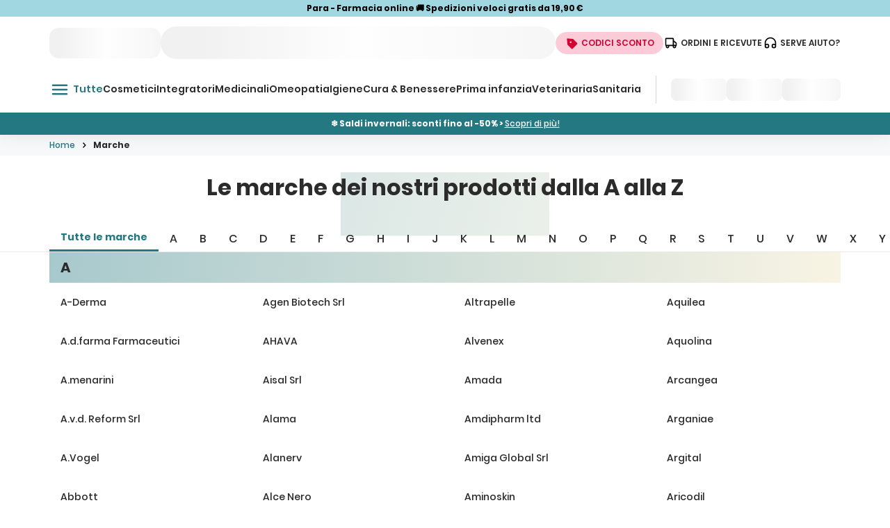

--- FILE ---
content_type: text/html;charset=utf-8
request_url: https://www.topfarmacia.it/brands
body_size: 55485
content:
<!DOCTYPE html><html  lang="it-it" class="it-it" data-culture="it-it"><head><meta charset="utf-8">
<meta name="viewport" content="width=device-width, initial-scale=1.0, minimum-scale=1.0, maximum-scale=1.0">
<script type="importmap">{"imports":{"#entry":"/_nuxt/DxlA2u1m.js"}}</script>
<title>Marche - Top Farmacia</title>
<script src="https://cloud.wordlift.io/app/bootstrap.js" type="text/javascript"></script>
<style> @font-face { font-family: "Poppins fallback"; src: local("Noto Sans"); size-adjust: 105.4852%; ascent-override: 99.54%; descent-override: 33.18%; line-gap-override: 9.48%; } @font-face { font-family: "Poppins fallback"; src: local("Arial"); size-adjust: 112.1577%; ascent-override: 93.6182%; descent-override: 31.2061%; line-gap-override: 8.916%; } @font-face { font-family: "Poppins fallback"; src: local("Helvetica Neue"); size-adjust: 111.1111%; ascent-override: 94.5%; descent-override: 31.5%; line-gap-override: 9%; } @font-face { font-family: "Poppins fallback"; src: local("Roboto"); size-adjust: 112.404%; ascent-override: 93.4131%; descent-override: 31.1377%; line-gap-override: 8.8965%; } @font-face { font-family: "Poppins fallback"; src: local("Segoe UI"); size-adjust: 112.7753%; ascent-override: 93.1055%; descent-override: 31.0352%; line-gap-override: 8.8672%; } @font-face { font-family: "Poppins fallback"; src: local("BlinkMacSystemFont"); size-adjust: 120.0469%; ascent-override: 87.4658%; descent-override: 29.1553%; line-gap-override: 8.3301%; } @font-face { font-family: "Poppins fallback"; src: local("Noto Sans"); size-adjust: 105.4852%; ascent-override: 99.54%; descent-override: 33.18%; line-gap-override: 9.48%; } @font-face { font-family: "Poppins fallback"; src: local("Arial"); size-adjust: 112.1577%; ascent-override: 93.6182%; descent-override: 31.2061%; line-gap-override: 8.916%; } @font-face { font-family: "Poppins fallback"; src: local("Helvetica Neue"); size-adjust: 111.1111%; ascent-override: 94.5%; descent-override: 31.5%; line-gap-override: 9%; } @font-face { font-family: "Poppins fallback"; src: local("Roboto"); size-adjust: 112.404%; ascent-override: 93.4131%; descent-override: 31.1377%; line-gap-override: 8.8965%; } @font-face { font-family: "Poppins fallback"; src: local("Segoe UI"); size-adjust: 112.7753%; ascent-override: 93.1055%; descent-override: 31.0352%; line-gap-override: 8.8672%; } @font-face { font-family: "Poppins fallback"; src: local("BlinkMacSystemFont"); size-adjust: 120.0469%; ascent-override: 87.4658%; descent-override: 29.1553%; line-gap-override: 8.3301%; } @font-face { font-family: "Poppins fallback"; src: local("Noto Sans"); size-adjust: 105.4852%; ascent-override: 99.54%; descent-override: 33.18%; line-gap-override: 9.48%; } @font-face { font-family: "Poppins fallback"; src: local("Arial"); size-adjust: 112.1577%; ascent-override: 93.6182%; descent-override: 31.2061%; line-gap-override: 8.916%; } @font-face { font-family: "Poppins fallback"; src: local("Helvetica Neue"); size-adjust: 111.1111%; ascent-override: 94.5%; descent-override: 31.5%; line-gap-override: 9%; } @font-face { font-family: "Poppins fallback"; src: local("Roboto"); size-adjust: 112.404%; ascent-override: 93.4131%; descent-override: 31.1377%; line-gap-override: 8.8965%; } @font-face { font-family: "Poppins fallback"; src: local("Segoe UI"); size-adjust: 112.7753%; ascent-override: 93.1055%; descent-override: 31.0352%; line-gap-override: 8.8672%; } @font-face { font-family: "Poppins fallback"; src: local("BlinkMacSystemFont"); size-adjust: 120.0469%; ascent-override: 87.4658%; descent-override: 29.1553%; line-gap-override: 8.3301%; } @font-face { font-family: "Poppins fallback"; src: local("Noto Sans"); size-adjust: 105.4852%; ascent-override: 99.54%; descent-override: 33.18%; line-gap-override: 9.48%; } @font-face { font-family: "Poppins fallback"; src: local("Arial"); size-adjust: 112.1577%; ascent-override: 93.6182%; descent-override: 31.2061%; line-gap-override: 8.916%; } @font-face { font-family: "Poppins fallback"; src: local("Helvetica Neue"); size-adjust: 111.1111%; ascent-override: 94.5%; descent-override: 31.5%; line-gap-override: 9%; } @font-face { font-family: "Poppins fallback"; src: local("Roboto"); size-adjust: 112.404%; ascent-override: 93.4131%; descent-override: 31.1377%; line-gap-override: 8.8965%; } @font-face { font-family: "Poppins fallback"; src: local("Segoe UI"); size-adjust: 112.7753%; ascent-override: 93.1055%; descent-override: 31.0352%; line-gap-override: 8.8672%; } @font-face { font-family: "Poppins fallback"; src: local("BlinkMacSystemFont"); size-adjust: 120.0469%; ascent-override: 87.4658%; descent-override: 29.1553%; line-gap-override: 8.3301%; } @font-face { font-family: "VT323 fallback"; src: local("Noto Sans"); size-adjust: 84.3882%; ascent-override: 94.8%; descent-override: 23.7%; line-gap-override: 0%; } @font-face { font-family: "VT323 fallback"; src: local("Arial"); size-adjust: 89.7262%; ascent-override: 89.1602%; descent-override: 22.29%; line-gap-override: 0%; } @font-face { font-family: "VT323 fallback"; src: local("Helvetica Neue"); size-adjust: 88.8889%; ascent-override: 90%; descent-override: 22.5%; line-gap-override: 0%; } @font-face { font-family: "VT323 fallback"; src: local("Roboto"); size-adjust: 89.9232%; ascent-override: 88.9648%; descent-override: 22.2412%; line-gap-override: 0%; } @font-face { font-family: "VT323 fallback"; src: local("Segoe UI"); size-adjust: 90.2203%; ascent-override: 88.6719%; descent-override: 22.168%; line-gap-override: 0%; } @font-face { font-family: "VT323 fallback"; src: local("BlinkMacSystemFont"); size-adjust: 96.0375%; ascent-override: 83.3008%; descent-override: 20.8252%; line-gap-override: 0%; } @font-face { font-family: "Poppins fallback"; src: local("Noto Sans"); size-adjust: 105.4852%; ascent-override: 99.54%; descent-override: 33.18%; line-gap-override: 9.48%; } @font-face { font-family: "Poppins fallback"; src: local("Arial"); size-adjust: 112.1577%; ascent-override: 93.6182%; descent-override: 31.2061%; line-gap-override: 8.916%; } @font-face { font-family: "Poppins fallback"; src: local("Helvetica Neue"); size-adjust: 111.1111%; ascent-override: 94.5%; descent-override: 31.5%; line-gap-override: 9%; } @font-face { font-family: "Poppins fallback"; src: local("Roboto"); size-adjust: 112.404%; ascent-override: 93.4131%; descent-override: 31.1377%; line-gap-override: 8.8965%; } @font-face { font-family: "Poppins fallback"; src: local("Segoe UI"); size-adjust: 112.7753%; ascent-override: 93.1055%; descent-override: 31.0352%; line-gap-override: 8.8672%; } @font-face { font-family: "Poppins fallback"; src: local("BlinkMacSystemFont"); size-adjust: 120.0469%; ascent-override: 87.4658%; descent-override: 29.1553%; line-gap-override: 8.3301%; } @font-face { font-family: "Poppins fallback"; src: local("Noto Sans"); size-adjust: 105.4852%; ascent-override: 99.54%; descent-override: 33.18%; line-gap-override: 9.48%; } @font-face { font-family: "Poppins fallback"; src: local("Arial"); size-adjust: 112.1577%; ascent-override: 93.6182%; descent-override: 31.2061%; line-gap-override: 8.916%; } @font-face { font-family: "Poppins fallback"; src: local("Helvetica Neue"); size-adjust: 111.1111%; ascent-override: 94.5%; descent-override: 31.5%; line-gap-override: 9%; } @font-face { font-family: "Poppins fallback"; src: local("Roboto"); size-adjust: 112.404%; ascent-override: 93.4131%; descent-override: 31.1377%; line-gap-override: 8.8965%; } @font-face { font-family: "Poppins fallback"; src: local("Segoe UI"); size-adjust: 112.7753%; ascent-override: 93.1055%; descent-override: 31.0352%; line-gap-override: 8.8672%; } @font-face { font-family: "Poppins fallback"; src: local("BlinkMacSystemFont"); size-adjust: 120.0469%; ascent-override: 87.4658%; descent-override: 29.1553%; line-gap-override: 8.3301%; } @font-face { font-family: "Poppins fallback"; src: local("Noto Sans"); size-adjust: 105.4852%; ascent-override: 99.54%; descent-override: 33.18%; line-gap-override: 9.48%; } @font-face { font-family: "Poppins fallback"; src: local("Arial"); size-adjust: 112.1577%; ascent-override: 93.6182%; descent-override: 31.2061%; line-gap-override: 8.916%; } @font-face { font-family: "Poppins fallback"; src: local("Helvetica Neue"); size-adjust: 111.1111%; ascent-override: 94.5%; descent-override: 31.5%; line-gap-override: 9%; } @font-face { font-family: "Poppins fallback"; src: local("Roboto"); size-adjust: 112.404%; ascent-override: 93.4131%; descent-override: 31.1377%; line-gap-override: 8.8965%; } @font-face { font-family: "Poppins fallback"; src: local("Segoe UI"); size-adjust: 112.7753%; ascent-override: 93.1055%; descent-override: 31.0352%; line-gap-override: 8.8672%; } @font-face { font-family: "Poppins fallback"; src: local("BlinkMacSystemFont"); size-adjust: 120.0469%; ascent-override: 87.4658%; descent-override: 29.1553%; line-gap-override: 8.3301%; } @font-face { font-family: "Poppins fallback"; src: local("Noto Sans"); size-adjust: 105.4852%; ascent-override: 99.54%; descent-override: 33.18%; line-gap-override: 9.48%; } @font-face { font-family: "Poppins fallback"; src: local("Arial"); size-adjust: 112.1577%; ascent-override: 93.6182%; descent-override: 31.2061%; line-gap-override: 8.916%; } @font-face { font-family: "Poppins fallback"; src: local("Helvetica Neue"); size-adjust: 111.1111%; ascent-override: 94.5%; descent-override: 31.5%; line-gap-override: 9%; } @font-face { font-family: "Poppins fallback"; src: local("Roboto"); size-adjust: 112.404%; ascent-override: 93.4131%; descent-override: 31.1377%; line-gap-override: 8.8965%; } @font-face { font-family: "Poppins fallback"; src: local("Segoe UI"); size-adjust: 112.7753%; ascent-override: 93.1055%; descent-override: 31.0352%; line-gap-override: 8.8672%; } @font-face { font-family: "Poppins fallback"; src: local("BlinkMacSystemFont"); size-adjust: 120.0469%; ascent-override: 87.4658%; descent-override: 29.1553%; line-gap-override: 8.3301%; } @font-face { font-family: "VT323 fallback"; src: local("Noto Sans"); size-adjust: 84.3882%; ascent-override: 94.8%; descent-override: 23.7%; line-gap-override: 0%; } @font-face { font-family: "VT323 fallback"; src: local("Arial"); size-adjust: 89.7262%; ascent-override: 89.1602%; descent-override: 22.29%; line-gap-override: 0%; } @font-face { font-family: "VT323 fallback"; src: local("Helvetica Neue"); size-adjust: 88.8889%; ascent-override: 90%; descent-override: 22.5%; line-gap-override: 0%; } @font-face { font-family: "VT323 fallback"; src: local("Roboto"); size-adjust: 89.9232%; ascent-override: 88.9648%; descent-override: 22.2412%; line-gap-override: 0%; } @font-face { font-family: "VT323 fallback"; src: local("Segoe UI"); size-adjust: 90.2203%; ascent-override: 88.6719%; descent-override: 22.168%; line-gap-override: 0%; } @font-face { font-family: "VT323 fallback"; src: local("BlinkMacSystemFont"); size-adjust: 96.0375%; ascent-override: 83.3008%; descent-override: 20.8252%; line-gap-override: 0%; } </style>
<link rel="stylesheet" href="/_nuxt/entry.B8BDzaJN.css" crossorigin>
<link rel="stylesheet" href="/_nuxt/default.DAEZ1ETH.css" crossorigin>
<link rel="stylesheet" href="/_nuxt/AnimatedPlaceholder.BueL_wvY.css" crossorigin>
<link rel="stylesheet" href="/_nuxt/Loader.CxNYOkbQ.css" crossorigin>
<link rel="stylesheet" href="/_nuxt/useHeaderConnect.Dw7OvOJb.css" crossorigin>
<link rel="stylesheet" href="/_nuxt/TheTabs.D7szLZnw.css" crossorigin>
<link rel="stylesheet" href="/_nuxt/Vertical.B_LjM48S.css" crossorigin>
<link rel="stylesheet" href="/_nuxt/Stars.-46UxsZP.css" crossorigin>
<link rel="stylesheet" href="/_nuxt/Standard.DVLxxW7m.css" crossorigin>
<link rel="stylesheet" href="/_nuxt/InputText.vRjhjcgY.css" crossorigin>
<link rel="stylesheet" href="/_nuxt/AppAccordion.BC0wI1t9.css" crossorigin>
<link rel="stylesheet" href="/_nuxt/brands.DUwRMNr6.css" crossorigin>
<link rel="preload" type="font/woff2" href="/fonts/Poppins/Poppins-Bold.woff2" as="font" crossorigin="anonymous">
<link rel="preload" type="font/woff2" href="/fonts/Poppins/Poppins-SemiBold.woff2" as="font" crossorigin="anonymous">
<link rel="preload" type="font/woff2" href="/fonts/Poppins/Poppins-Medium.woff2" as="font" crossorigin="anonymous">
<link rel="preload" type="font/woff2" href="/fonts/Poppins/Poppins-Regular.woff2" as="font" crossorigin="anonymous">
<link rel="preload" as="image" href="/icons/ArrowLeft.svg" data-hid="/icons/ArrowLeft.svg">
<link rel="preload" as="image" href="/icons/ChevronRight.svg" data-hid="/icons/ChevronRight.svg">
<link rel="preload" as="image" href="/icons/User.svg" data-hid="/icons/User.svg">
<link rel="preload" as="image" href="/icons/green-500/OutlineHeart.svg" data-hid="/icons/green-500/OutlineHeart.svg">
<link rel="preload" as="image" href="/icons/Label.svg" data-hid="/icons/Label.svg">
<link rel="preload" as="image" href="/icons/Car.svg" data-hid="/icons/Car.svg">
<link rel="preload" as="image" href="/icons/Headphones.svg" data-hid="/icons/Headphones.svg">
<link rel="preload" as="image" href="/icons/green-main/HamburgerMenu.svg" data-hid="/icons/green-main/HamburgerMenu.svg">
<link rel="modulepreload" as="script" crossorigin href="/_nuxt/DxlA2u1m.js">
<link rel="modulepreload" as="script" crossorigin href="/_nuxt/CKJ9-JB1.js">
<link rel="modulepreload" as="script" crossorigin href="/_nuxt/C4RiUAvD.js">
<link rel="modulepreload" as="script" crossorigin href="/_nuxt/CQqMITWi.js">
<link rel="modulepreload" as="script" crossorigin href="/_nuxt/TDF7MHk2.js">
<link rel="modulepreload" as="script" crossorigin href="/_nuxt/mcbiY3XT.js">
<link rel="modulepreload" as="script" crossorigin href="/_nuxt/Czq8asYo.js">
<link rel="modulepreload" as="script" crossorigin href="/_nuxt/B-AIc7sO.js">
<link rel="modulepreload" as="script" crossorigin href="/_nuxt/DZyajPGi.js">
<link rel="modulepreload" as="script" crossorigin href="/_nuxt/JbN7wCbt.js">
<link rel="modulepreload" as="script" crossorigin href="/_nuxt/DK4BhF2D.js">
<link rel="modulepreload" as="script" crossorigin href="/_nuxt/QQGpm7_T.js">
<link rel="modulepreload" as="script" crossorigin href="/_nuxt/DetjJvmb.js">
<link rel="modulepreload" as="script" crossorigin href="/_nuxt/-UQVuehc.js">
<link rel="modulepreload" as="script" crossorigin href="/_nuxt/BiFNYbCF.js">
<link rel="modulepreload" as="script" crossorigin href="/_nuxt/DxvbKQOw.js">
<link rel="modulepreload" as="script" crossorigin href="/_nuxt/CPpNpX-v.js">
<link rel="modulepreload" as="script" crossorigin href="/_nuxt/Cp6m-x_X.js">
<link rel="modulepreload" as="script" crossorigin href="/_nuxt/BmdR1IAh.js">
<link rel="modulepreload" as="script" crossorigin href="/_nuxt/gooMxfBE.js">
<link rel="modulepreload" as="script" crossorigin href="/_nuxt/B0NKl787.js">
<link rel="modulepreload" as="script" crossorigin href="/_nuxt/BrEbs59u.js">
<link rel="modulepreload" as="script" crossorigin href="/_nuxt/Dsax2oNF.js">
<link rel="modulepreload" as="script" crossorigin href="/_nuxt/DSJ65VAM.js">
<link rel="modulepreload" as="script" crossorigin href="/_nuxt/b7TgTJuK.js">
<link rel="modulepreload" as="script" crossorigin href="/_nuxt/Cs6urxvh.js">
<link rel="modulepreload" as="script" crossorigin href="/_nuxt/BkhvpDB-.js">
<link rel="modulepreload" as="script" crossorigin href="/_nuxt/De8eTxNi.js">
<link rel="modulepreload" as="script" crossorigin href="/_nuxt/BXtTSbE3.js">
<link rel="modulepreload" as="script" crossorigin href="/_nuxt/DCfkdu_e.js">
<link rel="modulepreload" as="script" crossorigin href="/_nuxt/hKXYmcy8.js">
<link rel="modulepreload" as="script" crossorigin href="/_nuxt/DPuiYX2g.js">
<link rel="modulepreload" as="script" crossorigin href="/_nuxt/CyKPSDKD.js">
<link rel="modulepreload" as="script" crossorigin href="/_nuxt/rhXIk-Us.js">
<link rel="modulepreload" as="script" crossorigin href="/_nuxt/H0O2kr8A.js">
<link rel="modulepreload" as="script" crossorigin href="/_nuxt/DPAf-TH8.js">
<link rel="modulepreload" as="script" crossorigin href="/_nuxt/WVPObu1X.js">
<link rel="modulepreload" as="script" crossorigin href="/_nuxt/BKcEKFuv.js">
<link rel="modulepreload" as="script" crossorigin href="/_nuxt/BPR6Y_v9.js">
<link rel="modulepreload" as="script" crossorigin href="/_nuxt/DrJiwVsl.js">
<link rel="modulepreload" as="script" crossorigin href="/_nuxt/E1QQrW6-.js">
<link rel="modulepreload" as="script" crossorigin href="/_nuxt/BW_70akq.js">
<link rel="modulepreload" as="script" crossorigin href="/_nuxt/BBQ3Acp4.js">
<link rel="modulepreload" as="script" crossorigin href="/_nuxt/CjvAqhsm.js">
<link rel="modulepreload" as="script" crossorigin href="/_nuxt/DE2_PXG5.js">
<link rel="modulepreload" as="script" crossorigin href="/_nuxt/GQxPCNcM.js">
<link rel="modulepreload" as="script" crossorigin href="/_nuxt/1hDib4KL.js">
<link rel="modulepreload" as="script" crossorigin href="/_nuxt/CIhUqDkt.js">
<link rel="modulepreload" as="script" crossorigin href="/_nuxt/hhTsbQ4B.js">
<link rel="modulepreload" as="script" crossorigin href="/_nuxt/Doqdg0TB.js">
<link rel="modulepreload" as="script" crossorigin href="/_nuxt/BJuzovkJ.js">
<link rel="modulepreload" as="script" crossorigin href="/_nuxt/CHtj3BdR.js">
<link rel="modulepreload" as="script" crossorigin href="/_nuxt/BUejTyF0.js">
<link rel="modulepreload" as="script" crossorigin href="/_nuxt/CGd3rERP.js">
<link rel="modulepreload" as="script" crossorigin href="/_nuxt/BB2wPSyG.js">
<link rel="modulepreload" as="script" crossorigin href="/_nuxt/BB6ypmg5.js">
<link rel="modulepreload" as="script" crossorigin href="/_nuxt/Byz5nkjM.js">
<link rel="preload" as="fetch" fetchpriority="low" crossorigin="anonymous" href="/_nuxt/builds/meta/4e695935-b564-45cb-8d92-0011b9bf24f0.json">
<link rel="prefetch" as="image" type="image/png" href="/_nuxt/bottom-left.KxkxBWVv.png">
<link rel="prefetch" as="image" type="image/png" href="/_nuxt/top-right.CQ5jh3GW.png">
<link rel="prefetch" as="script" crossorigin href="/_nuxt/fm-euaTt.js">
<link rel="prefetch" as="script" crossorigin href="/_nuxt/Ldn5EUN5.js">
<link rel="prefetch" as="script" crossorigin href="/_nuxt/Cpc_Pmh0.js">
<link rel="prefetch" as="script" crossorigin href="/_nuxt/UlSl5ELe.js">
<link rel="prefetch" as="style" crossorigin href="/_nuxt/HealthCheck.GD8WMovd.css">
<link rel="prefetch" as="script" crossorigin href="/_nuxt/DgzmI9ii.js">
<link rel="prefetch" as="script" crossorigin href="/_nuxt/DGIXuEAJ.js">
<link rel="prefetch" as="script" crossorigin href="/_nuxt/C0WsUxxa.js">
<link rel="prefetch" as="script" crossorigin href="/_nuxt/Dh8qhWZk.js">
<link rel="prefetch" as="script" crossorigin href="/_nuxt/CmopK-Hs.js">
<link rel="prefetch" as="script" crossorigin href="/_nuxt/CO0IoUiv.js">
<link rel="prefetch" as="script" crossorigin href="/_nuxt/CQ_dfCK5.js">
<link rel="prefetch" as="style" crossorigin href="/_nuxt/formkit.e8AuhwEv.css">
<link rel="prefetch" as="script" crossorigin href="/_nuxt/BS0btNWB.js">
<meta name="robots" content="index,follow">
<meta name="apple-mobile-web-app-title" content="TopFarmacia">
<link rel="icon" type="image/png" href="/favicon/favicon-96x96.png" sizes="96x96">
<link rel="icon" type="image/svg+xml" href="/favicon/favicon.svg">
<link rel="shortcut icon" href="/favicon/favicon.ico">
<link rel="apple-touch-icon" href="/favicon/apple-touch-icon.png" sizes="180x180">
<link rel="manifest" href="/favicon/site.webmanifest">
<link type="font/woff2" href="/fonts/VT323/VT323-Regular.woff2" as="font" crossorigin="anonymous">
<script type="text/javascript">
window.dataLayer = window.dataLayer || [];</script>
<script defer type="text/javascript">(function(w,d,s,l,i){w[l]=w[l]||[];w[l].push({'gtm.start':
                  new Date().getTime(),event:'gtm.js'});var f=d.getElementsByTagName(s)[0],
                  j=d.createElement(s);j.async=true;j.src=
                  'https://load.sgtm.topfarmacia.it/16qqmgipyj.js?'+i;f.parentNode.insertBefore(j,f);})(window,document,'script','dataLayer','d0vibn=aWQ9R1RNLVdHR05UQk4%3D&sort=asc');</script>
<noscript><link rel='stylesheet' type='text/css' href='/no-script.css'></noscript>
<script type="application/ld+json">{"@context":"https://schema.org","@type":"WebSite","url":"https://www.topfarmacia.it","potentialAction":{"@type":"SearchAction","target":{"@type":"EntryPoint","urlTemplate":"https://www.topfarmacia.it/ricerca?query={search_term_string}"},"query-input":"required name=search_term_string"}}</script>
<script type="application/ld+json">{"@context":"https://schema.org","@type":"Organization","@id":"https://www.topfarmacia.it/#address-and-contact-container","url":"https://www.topfarmacia.it/","name":"Top Farmacia","logo":"https://www.topfarmacia.it/images/LogoTopFarmaciaOnline.svg","address":{"@type":"PostalAddress","streetAddress":"Via IV Novembre, 6 (Località Cadriano)","addressLocality":"Granarolo dell'Emilia","addressCountry":"IT","addressRegion":"BO","postalCode":"40057"},"areaServed":{"@type":"Country","name":"Italy"},"legalName":"Top Parafarmacia S.p.A.","location":{"@type":"PostalAddress","streetAddress":"Via IV Novembre, 6 (Località Cadriano)","addressLocality":"Granarolo dell'Emilia","addressCountry":"IT","addressRegion":"BO","postalCode":"40057"},"taxID":"03400011205","telephone":"+39051759630","vatID":"03400011205","aggregateRating":{"@type":"AggregateRating","@id":"https://www.topfarmacia.it/#cms-component-reviews","sameAs":"https://www.feedaty.com/recensioni/topfarmacia","ratingValue":4.8,"reviewCount":113773}}</script>
<meta name="description" content="Le marche dei nostri prodotti dalla A alla Z">
<meta property="og:url" content="https://www.topfarmacia.it/brands">
<meta name="twitter:url" content="https://www.topfarmacia.it/brands">
<link rel="canonical" href="https://www.topfarmacia.it/brands">
<script type="application/ld+json">{"@context": "https://schema.org", "@type": "BreadcrumbList", "itemListElement": [{"@type":"ListItem","position":1,"name":"Home","item":"https://www.topfarmacia.it/"}]}</script>
<script type="module" src="/_nuxt/DxlA2u1m.js" crossorigin></script><style id="pinceau-runtime-hydratable"></style><style id="pinceau-theme">@media { :root {--pinceau-mq: initial; --coupon-error-text-color: #A01F1F;--coupon-success-text-color: #79B86F;--coupon-link-text-color: #247881;--total-discount-text-color: #79B86F;--input-radio-checked-disabled-color: #C6C6C8;--input-radio-checked-focus-outline-color: #E9F1F2;--input-radio-checked-focus-color: #247881;--input-radio-checked-hover-color: #19545A;--input-radio-checked-default-color: #247881;--input-radio-unchecked-disabled-color: #C6C6C8;--input-radio-unchecked-focus-outline-color: #E9F1F2;--input-radio-unchecked-focus-color: #555555;--input-radio-unchecked-hover-color: #247881;--input-radio-unchecked-default-color: #AAAAAA;--backToCart-button-text-color: #247881;--backToCart-background-color: #F7F8FA;--header-backToCart-backdrop: rgba(43, 43, 43, 0.5);--header-background-color: #F7F8FA;--stepper-label-inactive-text-color: black;--stepper-label-active-text-color: #247881;--stepper-line-inactive-color: #F7F8FA;--stepper-line-active-color: #247881;--stepper-button-inactive-text-color: #AAAAAA;--stepper-button-inactive-background-color: #F7F8FA;--stepper-button-active-outline-color: #E9F1F2;--stepper-button-active-text-color: #FFFFFF;--stepper-button-active-background-color: #247881;--thankYou-text-bold: #247881;--thankYou-background-color: #E9F1F2;--confirmation-shipping-text-color: #F99723;--confirmation-title-text-color: #2B2B2B;--summary-order-products-card-discount-text-color: #79B86F;--summary-order-background-color: #EFF8FA;--sidebar-total-background-color: #F7F8FA;--sidebar-border-color: #EAEAEA;--step-payment-axerve-shadow: 0px 0px 12px 0px rgba(0, 0, 0, 0.08);--step-payment-giftCard-error-text-color: #A01F1F;--step-payment-giftCard-success-text-color: #79B86F;--step-payment-wireTransfer-warning-background-color: #FEF8E9;--step-payment-carousel-navigation-background: #F9BD23;--step-payment-title-text-color: #2B2B2B;--step-detraction-help-text-color: #555555;--step-detraction-label-text-color: #2B2B2B;--step-detraction-title-text-color: #2B2B2B;--step-shipping-timeAndCosts-notes-text-color: #2B2B2B;--step-shipping-timeAndCosts-subtitle-text-color: #555555;--step-shipping-timeAndCosts-title-text-color: #2B2B2B;--step-shipping-shippingData-tabs-background-color: #525E75;--step-shipping-shippingData-single-card-active-border-color: orange;--step-shipping-shippingData-single-card-container-background-color: white;--step-shipping-shippingData-single-card-container-shadow: 0 4px 6px -1px rgb(0 0 0 / 0.1), 0 2px 4px -2px rgb(0 0 0 / 0.1);--step-shipping-shippingData-logged-privacy-text-color: green;--step-shipping-shippingData-title-text-color: #2B2B2B;--step-shipping-personalData-help-text-color: #555555;--step-shipping-personalData-title-text-color: #2B2B2B;--selectableCard-shadow: 0px 8px 12px rgba(0, 0, 0, 0.16);--selectableCard-border-color: #F99723;--typography-snail-lg-fontWeight: 400;--typography-snail-lg-letterSpacing: 0;--typography-snail-lg-lineHeight: 1.2;--typography-snail-lg-fontSize: 12px;--typography-snail-lg-fontFamily: Poppins;--typography-snail-sm-fontWeight: 400;--typography-snail-sm-letterSpacing: 0;--typography-snail-sm-lineHeight: 1.2;--typography-snail-sm-fontSize: 10px;--typography-snail-sm-fontFamily: Poppins;--typography-mouse-lg-fontWeight: 400;--typography-mouse-lg-letterSpacing: 0;--typography-mouse-lg-lineHeight: 1.4;--typography-mouse-lg-fontSize: 14px;--typography-mouse-lg-fontFamily: Poppins;--typography-mouse-sm-fontWeight: 400;--typography-mouse-sm-letterSpacing: 0;--typography-mouse-sm-lineHeight: 1.4;--typography-mouse-sm-fontSize: 12px;--typography-mouse-sm-fontFamily: Poppins;--typography-beaver-lg-fontWeight: 400;--typography-beaver-lg-letterSpacing: 0;--typography-beaver-lg-lineHeight: 1.4;--typography-beaver-lg-fontSize: 16px;--typography-beaver-lg-fontFamily: Poppins;--typography-beaver-sm-fontWeight: 400;--typography-beaver-sm-letterSpacing: 0;--typography-beaver-sm-lineHeight: 1.4;--typography-beaver-sm-fontSize: 14px;--typography-beaver-sm-fontFamily: Poppins;--typography-pig-lg-fontWeight: 400;--typography-pig-lg-letterSpacing: 0;--typography-pig-lg-lineHeight: 1.4;--typography-pig-lg-fontSize: 18px;--typography-pig-lg-fontFamily: Poppins;--typography-pig-sm-fontWeight: 400;--typography-pig-sm-letterSpacing: 0;--typography-pig-sm-lineHeight: 1.4;--typography-pig-sm-fontSize: 16px;--typography-pig-sm-fontFamily: Poppins;--typography-dolphin-lg-fontWeight: 700;--typography-dolphin-lg-letterSpacing: 0;--typography-dolphin-lg-lineHeight: 1.2;--typography-dolphin-lg-fontSize: 20px;--typography-dolphin-lg-fontFamily: Poppins;--typography-dolphin-sm-fontWeight: 700;--typography-dolphin-sm-letterSpacing: 0;--typography-dolphin-sm-lineHeight: 1.2;--typography-dolphin-sm-fontSize: 18px;--typography-dolphin-sm-fontFamily: Poppins;--typography-hyppo-lg-fontWeight: 400;--typography-hyppo-lg-letterSpacing: 0;--typography-hyppo-lg-lineHeight: 1.4;--typography-hyppo-lg-fontSize: 23px;--typography-hyppo-lg-fontFamily: Poppins;--typography-hyppo-sm-fontWeight: 400;--typography-hyppo-sm-letterSpacing: 0;--typography-hyppo-sm-lineHeight: 1.4;--typography-hyppo-sm-fontSize: 20px;--typography-hyppo-sm-fontFamily: Poppins;--typography-elephant-lg-fontWeight: 400;--typography-elephant-lg-letterSpacing: 0;--typography-elephant-lg-lineHeight: 1.2;--typography-elephant-lg-fontSize: 27px;--typography-elephant-lg-fontFamily: Poppins;--typography-elephant-sm-fontWeight: 400;--typography-elephant-sm-letterSpacing: 0;--typography-elephant-sm-lineHeight: 1.2;--typography-elephant-sm-fontSize: 24px;--typography-elephant-sm-fontFamily: Poppins;--typography-mammoth-lg-fontWeight: 700;--typography-mammoth-lg-letterSpacing: 0;--typography-mammoth-lg-lineHeight: 1.4;--typography-mammoth-lg-fontSize: 36px;--typography-mammoth-lg-fontFamily: Poppins;--typography-mammoth-sm-fontWeight: 700;--typography-mammoth-sm-letterSpacing: 0;--typography-mammoth-sm-lineHeight: 1.4;--typography-mammoth-sm-fontSize: 32px;--typography-mammoth-sm-fontFamily: Poppins;--typography-whale-lg-fontWeight: 700;--typography-whale-lg-letterSpacing: 0;--typography-whale-lg-lineHeight: 1.2;--typography-whale-lg-fontSize: 45px;--typography-whale-lg-fontFamily: Poppins;--typography-whale-sm-fontWeight: 700;--typography-whale-sm-letterSpacing: 0;--typography-whale-sm-lineHeight: 1.2;--typography-whale-sm-fontSize: 40px;--typography-whale-sm-fontFamily: Poppins;--typography-dyno-lg-fontWeight: 700;--typography-dyno-lg-letterSpacing: 0;--typography-dyno-lg-lineHeight: 1.2;--typography-dyno-lg-fontSize: 54px;--typography-dyno-lg-fontFamily: Poppins;--typography-dyno-sm-fontWeight: 700;--typography-dyno-sm-letterSpacing: 0;--typography-dyno-sm-lineHeight: 1.2;--typography-dyno-sm-fontSize: 48px;--typography-dyno-sm-fontFamily: Poppins;--media-c_lg: (min-width: 1601px);--media-c_md: (min-width: 1024px);--media-c_sm: (min-width: 360px); } }</style></head><body><noscript><iframe src="https://load.sgtm.topfarmacia.it/ns.html?id=GTM-WGGNTBN" height="0" width="0" style="display:none;visibility:hidden"></iframe></noscript><div id="__nuxt"><div><div class="nuxt-loading-indicator" style="position:fixed;top:0;right:0;left:0;pointer-events:none;width:auto;height:3px;opacity:0;background:#f9bd23;background-size:Infinity% auto;transform:scaleX(0%);transform-origin:left;transition:transform 0.1s, height 0.4s, opacity 0.4s;z-index:999999;"></div><!----><div><!--[--><div class="sticky top-0 z-20"><div class="relative"><div class="header relative z-[9999] md:mb-8 transition-all duration-300" hide-alert="false" data-v-1ae44a07><header class="transform-gpu bg-white drop-shadow-01 transition-all md:translate-y-0" data-v-1ae44a07><div class="flex flex-row items-center justify-center gap-3 px-2 py-1 TOP-header" style="background-color:#a1d7e0;" data-v-1ae44a07><p class="utils-markdown mouse-bold markdown__link-underlined markdown__link-mouse-medium line-clamp-2" style="color:#000000;" data-v-2d54280f>Para - Farmacia online 🚚 Spedizioni veloci gratis da 19,90 €</p><!----></div><div class="padded" data-v-1ae44a07><div class="mobile-navignation-area flex items-center justify-between gap-5 py-2 md:hidden" data-v-1ae44a07><!----><div class="flex items-center justify-end" data-v-1ae44a07><div class="py-[11.5px]" data-v-1ae44a07><img src="/icons/User.svg" fetchpriority="high" alt="icon-User.svg" class="login-icon" data-v-1ae44a07></div><a to="/area-personale/preferiti" href="/area-personale/preferiti" class="app-link cursor-pointer custom-btn-mouse-bold-bg-transparent justify-center hover:underline" tabindex="0" data-v-1ae44a07><!--[--><span class="btn-link-black icon-paddings btn__container w-full"><span class="icon-first !m-0 icon__container"><!--[--><img src="/icons/green-500/OutlineHeart.svg" fetchpriority="high" alt="icon-OutlineHeart.svg" class="h-6 w-6" data-v-1ae44a07><!--]--></span><!----><!----></span><!--]--></a><!--[--><div class="placeholder skeleton-animated_placeholder shadow-none" data-v-1ae44a07 style="--559c862d:24px;--35248000:80px;--26aed738:8px;" data-v-0ef1a474>   </div><div class="placeholder skeleton-animated_placeholder shadow-none mx-2 py-[11.5px]" data-v-1ae44a07 style="--559c862d:24px;--35248000:24px;--26aed738:8px;" data-v-0ef1a474>   </div><!--]--></div></div><div class="desktop-navignation-area md:flex md:min-h-[75px] md:items-center md:justify-between md:gap-4 md:py-3 lg:gap-10" data-v-1ae44a07><div class="h-11 w-full max-w-[160px] hidden min-w-[160px] md:block" data-v-1ae44a07><div class="placeholder skeleton-animated_placeholder shadow-none" style="--559c862d:100%;--35248000:100%;--26aed738:14px;" data-v-0ef1a474>   </div></div><div class="flex-1" data-v-1ae44a07><div class="search-searchbar_focused customHeight w-full overflow-y-auto overscroll-none md:h-auto md:overscroll-auto md:min-w-[400px]" data-v-1ae44a07 data-v-304e3aae><!----><div data-v-304e3aae><div class="flex !h-fit flex-col md:block" data-v-304e3aae><div class="bg-white flex h-[60px] shrink-0 items-center gap-1 shadow-01 md:relative md:h-auto" data-v-304e3aae><button class="app-link cursor-pointer z-50 md:hidden" type="button" tabindex="0" style="display:none;" data-v-304e3aae><!--[--><span class="btn-ghost-black icon-paddings btn__container w-full"><span class="icon-first !m-0 icon__container"><!--[--><img src="/icons/ArrowLeft.svg" loading="lazy" alt="icon-ArrowLeft.svg" class="h-6 w-6" data-v-304e3aae><!--]--></span><!----><!----></span><!--]--></button><div class="flex-1" data-v-304e3aae><div class="placeholder skeleton-animated_placeholder shadow-none" data-v-304e3aae style="--559c862d:47px;--35248000:100%;--26aed738:30px;" data-v-0ef1a474>   </div><!----></div></div></div><div style="display:none;" class="algolia-search-bar-modal bg-white fixed left-0 z-40 h-screen max-h-[90dvh] w-full overflow-y-auto pb-[60px] md:absolute md:left-auto md:mr-2 md:mt-1 md:h-auto md:w-auto md:max-w-[840px] md:rounded-[16px] md:pb-0" data-v-304e3aae><!----></div></div></div></div><div class="hidden items-center gap-1 md:flex md:gap-2 lg:gap-6" data-v-1ae44a07><button class="app-link cursor-pointer custom-btn-mouse-rounded-full text-strawberry-100 min-w-[80px] uppercase hover:underline lg:w-[165px]" type="button" tabindex="0" data-v-1ae44a07><!--[--><span class="btn-contained-yellow btn__container w-full"><span class="icon-first icon__container"><!--[--><img src="/icons/Label.svg" fetchpriority="high" alt="icon-Label.svg" class="h-5 w-5" data-v-1ae44a07><!--]--></span><span class="btn__text btn-text-class truncate">Codici sconto</span><!----></span><!--]--></button><button class="app-link cursor-pointer custom-btn-mouse-bg-transparent min-w-[80px] uppercase hover:underline lg:w-[172px]" type="button" tabindex="0" data-v-1ae44a07><!--[--><span class="btn-contained-yellow btn__container w-full"><span class="icon-first icon__container"><!--[--><img src="/icons/Car.svg" fetchpriority="high" alt="icon-Car.svg" class="h-5 w-5" data-v-1ae44a07><!--]--></span><span class="btn__text btn-text-class truncate">Ordini e ricevute</span><!----></span><!--]--></button><button class="app-link cursor-pointer custom-btn-mouse-bg-transparent min-w-[80px] uppercase hover:underline lg:w-[120px]" type="button" tabindex="0" data-v-1ae44a07><!--[--><span class="btn-contained-yellow btn__container w-full"><span class="icon-first icon__container"><!--[--><img src="/icons/Headphones.svg" fetchpriority="high" alt="icon-Headphones.svg" class="h-5 w-5" data-v-1ae44a07><!--]--></span><span class="btn__text btn-text-class truncate">Serve aiuto?</span><!----></span><!--]--></button></div></div><div class="desktop-menu-items hidden pb-2 pt-1 md:flex md:items-center md:justify-between md:gap-2 lg:gap-5" data-v-1ae44a07><div class="flex items-center gap-x-3" data-v-1ae44a07><div class="flex gap-x-5" data-v-1ae44a07><button class="app-link cursor-pointer custom-btn-beaver-bg-transparent" type="button" tabindex="0" data-v-1ae44a07><!--[--><span class="btn-ghost-green btn__container w-full"><span class="icon-first icon__container"><!--[--><div class="h-[30px] w-[30px] shrink-0" data-v-1ae44a07><img src="/icons/green-main/HamburgerMenu.svg" fetchpriority="high" alt="icon-HamburgerMenu.svg" data-v-1ae44a07></div><!--]--></span><span class="btn__text btn-text-class truncate">Tutte</span><!----></span><!--]--></button><nav class="flex max-h-full flex-wrap items-center gap-x-5 overflow-hidden" data-v-1ae44a07><!--[--><a to="/c-cosmetici-1" href="/c-cosmetici-1" class="app-link cursor-pointer custom-btn-beaver-bg-transparent header-btn flex h-full items-center" tabindex="0" data-v-1ae44a07><!--[--><span class="btn-ghost-black btn__container w-full"><!----><span class="btn__text btn-text-class truncate">Cosmetici</span><!----></span><!--]--></a><a to="/c-integratori-167" href="/c-integratori-167" class="app-link cursor-pointer custom-btn-beaver-bg-transparent header-btn flex h-full items-center" tabindex="0" data-v-1ae44a07><!--[--><span class="btn-ghost-black btn__container w-full"><!----><span class="btn__text btn-text-class truncate">Integratori</span><!----></span><!--]--></a><a to="/c-medicinali-103" href="/c-medicinali-103" class="app-link cursor-pointer custom-btn-beaver-bg-transparent header-btn flex h-full items-center" tabindex="0" data-v-1ae44a07><!--[--><span class="btn-ghost-black btn__container w-full"><!----><span class="btn__text btn-text-class truncate">Medicinali</span><!----></span><!--]--></a><a to="/c-omeopatia-84" href="/c-omeopatia-84" class="app-link cursor-pointer custom-btn-beaver-bg-transparent header-btn flex h-full items-center" tabindex="0" data-v-1ae44a07><!--[--><span class="btn-ghost-black btn__container w-full"><!----><span class="btn__text btn-text-class truncate">Omeopatia</span><!----></span><!--]--></a><a to="/c-igiene-265" href="/c-igiene-265" class="app-link cursor-pointer custom-btn-beaver-bg-transparent header-btn flex h-full items-center" tabindex="0" data-v-1ae44a07><!--[--><span class="btn-ghost-black btn__container w-full"><!----><span class="btn__text btn-text-class truncate">Igiene</span><!----></span><!--]--></a><a to="/c-cura-benessere-244" href="/c-cura-benessere-244" class="app-link cursor-pointer custom-btn-beaver-bg-transparent header-btn flex h-full items-center" tabindex="0" data-v-1ae44a07><!--[--><span class="btn-ghost-black btn__container w-full"><!----><span class="btn__text btn-text-class truncate">Cura & Benessere</span><!----></span><!--]--></a><a to="/c-prima-infanzia-308" href="/c-prima-infanzia-308" class="app-link cursor-pointer custom-btn-beaver-bg-transparent header-btn flex h-full items-center" tabindex="0" data-v-1ae44a07><!--[--><span class="btn-ghost-black btn__container w-full"><!----><span class="btn__text btn-text-class truncate">Prima infanzia</span><!----></span><!--]--></a><a to="/c-veterinaria-340" href="/c-veterinaria-340" class="app-link cursor-pointer custom-btn-beaver-bg-transparent header-btn flex h-full items-center" tabindex="0" data-v-1ae44a07><!--[--><span class="btn-ghost-black btn__container w-full"><!----><span class="btn__text btn-text-class truncate">Veterinaria</span><!----></span><!--]--></a><a to="/c-sanitaria-354" href="/c-sanitaria-354" class="app-link cursor-pointer custom-btn-beaver-bg-transparent header-btn flex h-full items-center" tabindex="0" data-v-1ae44a07><!--[--><span class="btn-ghost-black btn__container w-full"><!----><span class="btn__text btn-text-class truncate">Sanitaria</span><!----></span><!--]--></a><!--]--></nav></div><!----></div><div class="divider" data-v-1ae44a07></div><!--[--><div class="flex h-[51px] gap-6 md:items-center lg:gap-6" data-v-1ae44a07><div class="placeholder skeleton-animated_placeholder shadow-none" data-v-1ae44a07 style="--559c862d:32px;--35248000:80px;--26aed738:8px;" data-v-0ef1a474>   </div><div class="placeholder skeleton-animated_placeholder shadow-none" data-v-1ae44a07 style="--559c862d:32px;--35248000:80px;--26aed738:8px;" data-v-0ef1a474>   </div><div class="placeholder skeleton-animated_placeholder shadow-none" data-v-1ae44a07 style="--559c862d:32px;--35248000:84px;--26aed738:8px;" data-v-0ef1a474>   </div></div><!--]--></div></div><div class="flex flex-row items-center justify-center gap-3 px-2 py-2 BOTTOM-header z-[-999] w-full transition-transform duration-300 ease-in-out md:absolute md:-bottom-8" style="background-color:#247881;" data-v-1ae44a07><p class="utils-markdown mouse-bold markdown__link-underlined markdown__link-mouse-medium line-clamp-2" style="color:#ffffff;" data-v-2d54280f>❄️ Saldi invernali: sconti fino al -50% &gt; <a href="https://www.topfarmacia.it/promozioni/special/top-sconti" target="_self">Scopri di più!</a></p><!----></div></header></div><div class="wrapper-notifications padded absolute z-[999999] mt-4 flex w-full flex-col gap-2 md:mt-12 md:gap-4"><!--[--><!--]--></div><div class="menu-mega bg-white absolute z-50 hidden w-full md:block top-[130px]" style="display:none;"><div class="flex"><!--[--><div style="display:none;" class="flex-col gap-y-8 padded flex h-[400px] flex-1 flex-row flex-wrap items-baseline gap-x-6 gap-y-11 pb-12 pr-0 pt-12"><!--[--><ul class="w-[22%] space-y-2"><li class="beaver-medium md:beaver-bold text-green-main hover:underline"><a to="/c-cosmesi-e-cura-del-viso-42" href="/c-cosmesi-e-cura-del-viso-42" class="app-link cursor-pointer"><!--[-->Per il viso<!--]--></a></li><!--[--><li class="beaver"><a to="/c-skincare-viso-49" href="/c-skincare-viso-49" class="app-link cursor-pointer btn-ghost-black inline-block"><!--[-->Beauty routine<!--]--></a></li><li class="beaver"><a to="/c-makeup-60" href="/c-makeup-60" class="app-link cursor-pointer btn-ghost-black inline-block"><!--[-->Makeup<!--]--></a></li><li class="beaver"><a to="/c-trattamenti-specifici-viso-45" href="/c-trattamenti-specifici-viso-45" class="app-link cursor-pointer btn-ghost-black inline-block"><!--[-->Trattamenti per il viso<!--]--></a></li><li class="beaver"><a to="/c-per-gli-occhi-43" href="/c-per-gli-occhi-43" class="app-link cursor-pointer btn-ghost-black inline-block"><!--[-->Per gli occhi<!--]--></a></li><li class="beaver"><a to="/c-makeup-labbra-63" href="/c-makeup-labbra-63" class="app-link cursor-pointer btn-ghost-black inline-block"><!--[-->Labbra<!--]--></a></li><li class="beaver"><a to="/c-cosmesi-uomo-377" href="/c-cosmesi-uomo-377" class="app-link cursor-pointer btn-ghost-black inline-block"><!--[-->Cosmesi Uomo<!--]--></a></li><!--]--></ul><ul class="w-[22%] space-y-2"><li class="beaver-medium md:beaver-bold text-green-main hover:underline"><a to="/c-cura-del-corpo-20" href="/c-cura-del-corpo-20" class="app-link cursor-pointer"><!--[-->Per il corpo<!--]--></a></li><!--[--><li class="beaver"><a to="/c-inestetismi-della-pelle-30" href="/c-inestetismi-della-pelle-30" class="app-link cursor-pointer btn-ghost-black inline-block"><!--[-->Inestetismi della pelle<!--]--></a></li><li class="beaver"><a to="/c-cosmetici-snellenti-e-rassodanti-28" href="/c-cosmetici-snellenti-e-rassodanti-28" class="app-link cursor-pointer btn-ghost-black inline-block"><!--[-->Snellire e rassodare<!--]--></a></li><li class="beaver"><a to="/c-creme-per-gambe-gonfie-o-pesanti-29" href="/c-creme-per-gambe-gonfie-o-pesanti-29" class="app-link cursor-pointer btn-ghost-black inline-block"><!--[-->Gambe pesanti o gonfie<!--]--></a></li><li class="beaver"><a to="/c-creme-e-deodoranti-contro-iperidrosi-23" href="/c-creme-e-deodoranti-contro-iperidrosi-23" class="app-link cursor-pointer btn-ghost-black inline-block"><!--[-->Antisudore<!--]--></a></li><li class="beaver"><a to="/c-depilazione-21" href="/c-depilazione-21" class="app-link cursor-pointer btn-ghost-black inline-block"><!--[-->Depilazione<!--]--></a></li><li class="beaver"><a to="/c-profumi-e-colonie-24" href="/c-profumi-e-colonie-24" class="app-link cursor-pointer btn-ghost-black inline-block"><!--[-->Profumi e colonie<!--]--></a></li><!--]--></ul><ul class="w-[22%] space-y-2"><li class="beaver-medium md:beaver-bold text-green-main hover:underline"><a to="/c-cura-della-pelle-2" href="/c-cura-della-pelle-2" class="app-link cursor-pointer"><!--[-->Per la pelle<!--]--></a></li><!--[--><li class="beaver"><a to="/c-cura-per-pelli-sensibili-18" href="/c-cura-per-pelli-sensibili-18" class="app-link cursor-pointer btn-ghost-black inline-block"><!--[-->Pelle sensibile<!--]--></a></li><li class="beaver"><a to="/c-creme-per-la-pelle-secca-19" href="/c-creme-per-la-pelle-secca-19" class="app-link cursor-pointer btn-ghost-black inline-block"><!--[-->Pelle secca<!--]--></a></li><li class="beaver"><a to="#" target="_blank" href="#" class="app-link cursor-pointer btn-ghost-black inline-block"><!--[--><!--]--></a></li><li class="beaver"><a to="/c-protezione-solare-bambini-15" href="/c-protezione-solare-bambini-15" class="app-link cursor-pointer btn-ghost-black inline-block"><!--[-->Protezioni solari bambini<!--]--></a></li><li class="beaver"><a to="/c-doposole-13" href="/c-doposole-13" class="app-link cursor-pointer btn-ghost-black inline-block"><!--[-->Doposole<!--]--></a></li><li class="beaver"><a to="/c-autoabbronzanti-16" href="/c-autoabbronzanti-16" class="app-link cursor-pointer btn-ghost-black inline-block"><!--[-->Autoabbronzanti<!--]--></a></li><!--]--></ul><ul class="w-[22%] space-y-2"><li class="beaver-medium md:beaver-bold text-green-main hover:underline"><a to="/c-prodotti-per-i-capelli-65" href="/c-prodotti-per-i-capelli-65" class="app-link cursor-pointer"><!--[-->Per capelli<!--]--></a></li><!--[--><li class="beaver"><a to="/c-shampoo-66" href="/c-shampoo-66" class="app-link cursor-pointer btn-ghost-black inline-block"><!--[-->Shampoo<!--]--></a></li><li class="beaver"><a to="/c-tinte-per-capelli-77" href="/c-tinte-per-capelli-77" class="app-link cursor-pointer btn-ghost-black inline-block"><!--[-->Tinte per capelli<!--]--></a></li><li class="beaver"><a to="/c-balsamo-e-maschere-73" href="/c-balsamo-e-maschere-73" class="app-link cursor-pointer btn-ghost-black inline-block"><!--[-->Balsamo e maschere<!--]--></a></li><li class="beaver"><a to="/c-trattamenti-anti-caduta-capelli-74" href="/c-trattamenti-anti-caduta-capelli-74" class="app-link cursor-pointer btn-ghost-black inline-block"><!--[-->Trattamenti anti-caduta<!--]--></a></li><li class="beaver"><a to="/c-lacche-e-fissatori-76" href="/c-lacche-e-fissatori-76" class="app-link cursor-pointer btn-ghost-black inline-block"><!--[-->Lacche e fissatori<!--]--></a></li><li class="beaver"><a to="/c-trattamenti-anti-pidocchi-75" href="/c-trattamenti-anti-pidocchi-75" class="app-link cursor-pointer btn-ghost-black inline-block"><!--[-->Trattamenti anti-pidocchi<!--]--></a></li><!--]--></ul><!--]--></div><div style="display:none;" class="flex-col gap-y-8 padded flex h-[400px] flex-1 flex-row flex-wrap items-baseline gap-x-6 gap-y-11 pb-12 pr-0 pt-12"><!--[--><ul class="w-[22%] space-y-2"><li class="beaver-medium md:beaver-bold text-green-main hover:underline"><a to="/c-benessere-ed-energia-168" href="/c-benessere-ed-energia-168" class="app-link cursor-pointer"><!--[-->Benessere ed energia<!--]--></a></li><!--[--><li class="beaver"><a to="/c-integratori-a-base-di-vitamine-e-minerali-172" href="/c-integratori-a-base-di-vitamine-e-minerali-172" class="app-link cursor-pointer btn-ghost-black inline-block"><!--[-->Integratori a base di vitamine e minerali<!--]--></a></li><li class="beaver"><a to="/c-integratori-per-le-difese-immunitarie-191" href="/c-integratori-per-le-difese-immunitarie-191" class="app-link cursor-pointer btn-ghost-black inline-block"><!--[-->Integratori per le difese immunitarie<!--]--></a></li><li class="beaver"><a to="/c-integratori-per-stress-e-affaticamento-169" href="/c-integratori-per-stress-e-affaticamento-169" class="app-link cursor-pointer btn-ghost-black inline-block"><!--[-->Integratori per stress e affaticamento<!--]--></a></li><li class="beaver"><a to="/c-dimagranti-193" href="/c-dimagranti-193" class="app-link cursor-pointer btn-ghost-black inline-block"><!--[-->Dimagranti<!--]--></a></li><!--]--></ul><ul class="w-[22%] space-y-2"><li class="beaver-medium md:beaver-bold text-green-main hover:underline"><a to="/c-integratori-per-la-salute-gastro-intestinale-231" href="/c-integratori-per-la-salute-gastro-intestinale-231" class="app-link cursor-pointer"><!--[-->Integratori per la salute gastro-intestinale<!--]--></a></li><!--[--><li class="beaver"><a to="/c-probiotici-e-fermenti-lattici-232" href="/c-probiotici-e-fermenti-lattici-232" class="app-link cursor-pointer btn-ghost-black inline-block"><!--[-->Probiotici e fermenti lattici<!--]--></a></li><li class="beaver"><a to="/c-acidita-di-stomaco-e-reflusso-239" href="/c-acidita-di-stomaco-e-reflusso-239" class="app-link cursor-pointer btn-ghost-black inline-block"><!--[-->Acidità di stomaco e reflusso<!--]--></a></li><li class="beaver"><a to="/c-antigas-236" href="/c-antigas-236" class="app-link cursor-pointer btn-ghost-black inline-block"><!--[-->Antigas<!--]--></a></li><li class="beaver"><a to="/c-ibs-235" href="/c-ibs-235" class="app-link cursor-pointer btn-ghost-black inline-block"><!--[-->Sindrome intestino irritabile<!--]--></a></li><li class="beaver"><a to="/c-stitichezza-237" href="/c-stitichezza-237" class="app-link cursor-pointer btn-ghost-black inline-block"><!--[-->Stitichezza<!--]--></a></li><li class="beaver"><a to="/c-integratori-diarrea-238" href="/c-integratori-diarrea-238" class="app-link cursor-pointer btn-ghost-black inline-block"><!--[-->Diarrea<!--]--></a></li><!--]--></ul><ul class="w-[22%] space-y-2"><li class="beaver-medium md:beaver-bold text-green-main hover:underline"><a to="/c-integratori-per-la-salute-metabolica-e-del-cuore-210" href="/c-integratori-per-la-salute-metabolica-e-del-cuore-210" class="app-link cursor-pointer"><!--[-->Integratori per il cuore e la pressione<!--]--></a></li><!--[--><li class="beaver"><a to="/c-circolazione-215" href="/c-circolazione-215" class="app-link cursor-pointer btn-ghost-black inline-block"><!--[-->Circolazione<!--]--></a></li><li class="beaver"><a to="/c-controllo-lipidico-211" href="/c-controllo-lipidico-211" class="app-link cursor-pointer btn-ghost-black inline-block"><!--[-->Controllo lipidico<!--]--></a></li><li class="beaver"><a to="/c-pressione-217" href="/c-pressione-217" class="app-link cursor-pointer btn-ghost-black inline-block"><!--[-->Pressione<!--]--></a></li><!--]--></ul><ul class="w-[22%] space-y-2"><li class="beaver-medium md:beaver-bold text-green-main hover:underline"><a to="/c-integratori-per-benessere-mentale-e-sonno-184" href="/c-integratori-per-benessere-mentale-e-sonno-184" class="app-link cursor-pointer"><!--[-->Integratori per benessere mentale e sonno<!--]--></a></li><!--[--><li class="beaver"><a to="/c-sonno-185" href="/c-sonno-185" class="app-link cursor-pointer btn-ghost-black inline-block"><!--[-->Sonno<!--]--></a></li><li class="beaver"><a to="/c-integratori-per-la-salute-del-sistema-nervoso-206" href="/c-integratori-per-la-salute-del-sistema-nervoso-206" class="app-link cursor-pointer btn-ghost-black inline-block"><!--[-->Integratori per la salute del sistema nervoso<!--]--></a></li><li class="beaver"><a to="/c-integratori-per-memoria-e-concentrazione-189" href="/c-integratori-per-memoria-e-concentrazione-189" class="app-link cursor-pointer btn-ghost-black inline-block"><!--[-->Integratori per memoria e concentrazione<!--]--></a></li><li class="beaver"><a to="/c-calmanti-188" href="/c-calmanti-188" class="app-link cursor-pointer btn-ghost-black inline-block"><!--[-->Integratori calmanti<!--]--></a></li><li class="beaver"><a to="/c-tono-dellumore-190" href="/c-tono-dellumore-190" class="app-link cursor-pointer btn-ghost-black inline-block"><!--[-->Integratori per l&#39;umore<!--]--></a></li><!--]--></ul><!--]--></div><div style="display:none;" class="flex-col gap-y-8 padded flex h-[400px] flex-1 flex-row flex-wrap items-baseline gap-x-6 gap-y-11 pb-12 pr-0 pt-12"><!--[--><ul class="w-[22%] space-y-2"><li class="beaver-medium md:beaver-bold text-green-main hover:underline"><a to="/c-dolore-a-131" href="/c-dolore-a-131" class="app-link cursor-pointer"><!--[-->Dolore a...<!--]--></a></li><!--[--><li class="beaver"><a to="/c-intestino-136" href="/c-intestino-136" class="app-link cursor-pointer btn-ghost-black inline-block"><!--[-->Intestino<!--]--></a></li><li class="beaver"><a to="/c-stomaco-151" href="/c-stomaco-151" class="app-link cursor-pointer btn-ghost-black inline-block"><!--[-->Stomaco<!--]--></a></li><li class="beaver"><a to="/c-dolore-occhi-secchezza-irritazione-143" href="/c-dolore-occhi-secchezza-irritazione-143" class="app-link cursor-pointer btn-ghost-black inline-block"><!--[-->Occhi<!--]--></a></li><li class="beaver"><a to="/c-antinfiammatori-e-analgesici-per-dolori-muscolari-ed-articolari-132" href="/c-antinfiammatori-e-analgesici-per-dolori-muscolari-ed-articolari-132" class="app-link cursor-pointer btn-ghost-black inline-block"><!--[-->Muscoli &amp; Articolazioni<!--]--></a></li><li class="beaver"><a to="/c-dolore-cutaneo-386" href="/c-dolore-cutaneo-386" class="app-link cursor-pointer btn-ghost-black inline-block"><!--[-->Pelle<!--]--></a></li><li class="beaver"><a to="/c-orecchie-144" href="/c-orecchie-144" class="app-link cursor-pointer btn-ghost-black inline-block"><!--[-->Orecchie<!--]--></a></li><li class="beaver"><a to="/c-dolore-naso-142" href="/c-dolore-naso-142" class="app-link cursor-pointer btn-ghost-black inline-block"><!--[-->Naso<!--]--></a></li><li class="beaver"><a to="/c-dolore-gola-135" href="/c-dolore-gola-135" class="app-link cursor-pointer btn-ghost-black inline-block"><!--[-->Gola<!--]--></a></li><li class="beaver"><a to="/c-denti-bocca-133" href="/c-denti-bocca-133" class="app-link cursor-pointer btn-ghost-black inline-block"><!--[-->Denti &amp; Bocca<!--]--></a></li><li class="beaver"><a to="/c-testa-158" href="/c-testa-158" class="app-link cursor-pointer btn-ghost-black inline-block"><!--[-->Testa<!--]--></a></li><!--]--></ul><ul class="w-[22%] space-y-2"><li class="beaver-medium md:beaver-bold text-green-main hover:underline"><a to="/c-rimedi-per-104" href="/c-rimedi-per-104" class="app-link cursor-pointer"><!--[-->Rimedi per<!--]--></a></li><!--[--><li class="beaver"><a to="/c-problemi-cutanei-108" href="/c-problemi-cutanei-108" class="app-link cursor-pointer btn-ghost-black inline-block"><!--[-->Problemi cutanei<!--]--></a></li><li class="beaver"><a to="/c-mal-di-gola-119" href="/c-mal-di-gola-119" class="app-link cursor-pointer btn-ghost-black inline-block"><!--[-->Mal di gola<!--]--></a></li><li class="beaver"><a to="/c-rimedi-tosse-121" href="/c-rimedi-tosse-121" class="app-link cursor-pointer btn-ghost-black inline-block"><!--[-->Tosse<!--]--></a></li><li class="beaver"><a to="/c-medicinali-per-il-raffreddore-e-influenza-120" href="/c-medicinali-per-il-raffreddore-e-influenza-120" class="app-link cursor-pointer btn-ghost-black inline-block"><!--[-->Raffreddore<!--]--></a></li><li class="beaver"><a to="/c-influenza-118" href="/c-influenza-118" class="app-link cursor-pointer btn-ghost-black inline-block"><!--[-->Influenza<!--]--></a></li><li class="beaver"><a to="/c-febbre-112" href="/c-febbre-112" class="app-link cursor-pointer btn-ghost-black inline-block"><!--[-->Febbre<!--]--></a></li><li class="beaver"><a to="/c-allergie-113" href="/c-allergie-113" class="app-link cursor-pointer btn-ghost-black inline-block"><!--[-->Allergie<!--]--></a></li><li class="beaver"><a to="/c-rimedi-mal-di-testa-107" href="/c-rimedi-mal-di-testa-107" class="app-link cursor-pointer btn-ghost-black inline-block"><!--[-->Mal di testa<!--]--></a></li><li class="beaver"><a to="/c-dolori-muscolari-e-articolari-124" href="/c-dolori-muscolari-e-articolari-124" class="app-link cursor-pointer btn-ghost-black inline-block"><!--[-->Dolori muscolari e articolari<!--]--></a></li><li class="beaver"><a to="/c-carenze-nutrizionali-126" href="/c-carenze-nutrizionali-126" class="app-link cursor-pointer btn-ghost-black inline-block"><!--[-->Carenze nutrizionali<!--]--></a></li><!--]--></ul><ul class="w-[22%] space-y-2"><li class="beaver-medium md:beaver-bold text-green-main hover:underline"><a to="/c-tipologia-161" href="/c-tipologia-161" class="app-link cursor-pointer"><!--[-->Tipologia<!--]--></a></li><!--[--><li class="beaver"><a to="/c-antidolorifici-162" href="/c-antidolorifici-162" class="app-link cursor-pointer btn-ghost-black inline-block"><!--[-->Antidolorifici<!--]--></a></li><li class="beaver"><a to="/c-antinfiammatori-384" href="/c-antinfiammatori-384" class="app-link cursor-pointer btn-ghost-black inline-block"><!--[-->Antinfiammatori<!--]--></a></li><li class="beaver"><a to="/c-antinausea-383" href="/c-antinausea-383" class="app-link cursor-pointer btn-ghost-black inline-block"><!--[-->Antinausea<!--]--></a></li><li class="beaver"><a to="/c-antipiretici-382" href="/c-antipiretici-382" class="app-link cursor-pointer btn-ghost-black inline-block"><!--[-->Antipiretici<!--]--></a></li><li class="beaver"><a to="/c-antidiarroici-385" href="/c-antidiarroici-385" class="app-link cursor-pointer btn-ghost-black inline-block"><!--[-->Antidiarroici<!--]--></a></li><li class="beaver"><a to="/c-spray-nasali-389" href="/c-spray-nasali-389" class="app-link cursor-pointer btn-ghost-black inline-block"><!--[-->Spray Nasali<!--]--></a></li><!--]--></ul><!--]--></div><div style="display:none;" class="flex-col gap-y-8 padded flex h-[400px] flex-1 flex-row flex-wrap items-baseline gap-x-6 gap-y-11 pb-12 pr-0 pt-12"><!--[--><ul class="w-[22%] space-y-2"><li class="beaver-medium md:beaver-bold text-green-main hover:underline"><a to="/c-fitoterapia-85" href="/c-fitoterapia-85" class="app-link cursor-pointer"><!--[-->Fitoterapia<!--]--></a></li><!--[--><li class="beaver"><a to="/c-tisane-fitoterapiche-87" href="/c-tisane-fitoterapiche-87" class="app-link cursor-pointer btn-ghost-black inline-block"><!--[-->Tisane<!--]--></a></li><li class="beaver"><a to="/c-fiori-di-bach-e-floriterapia-89" href="/c-fiori-di-bach-e-floriterapia-89" class="app-link cursor-pointer btn-ghost-black inline-block"><!--[-->Fiori di bach e floriterapia<!--]--></a></li><li class="beaver"><a to="/c-oli-essenziali-e-aromaterapia-86" href="/c-oli-essenziali-e-aromaterapia-86" class="app-link cursor-pointer btn-ghost-black inline-block"><!--[-->Oli essenziali e aromaterapia<!--]--></a></li><li class="beaver"><a to="/c-oligoelementi-88" href="/c-oligoelementi-88" class="app-link cursor-pointer btn-ghost-black inline-block"><!--[-->Oligoelementi<!--]--></a></li><!--]--></ul><ul class="w-[22%] space-y-2"><li class="beaver-medium md:beaver-bold text-green-main hover:underline"><a to="/c-rimedi-omeopatici-90" href="/c-rimedi-omeopatici-90" class="app-link cursor-pointer"><!--[-->Rimedi omeopatici<!--]--></a></li><!--[--><li class="beaver"><a to="/c-granuli-97" href="/c-granuli-97" class="app-link cursor-pointer btn-ghost-black inline-block"><!--[-->Granuli<!--]--></a></li><li class="beaver"><a to="/c-fiale-e-lozioni-94" href="/c-fiale-e-lozioni-94" class="app-link cursor-pointer btn-ghost-black inline-block"><!--[-->Fiale e lozioni<!--]--></a></li><li class="beaver"><a to="/c-gocce-96" href="/c-gocce-96" class="app-link cursor-pointer btn-ghost-black inline-block"><!--[-->Gocce<!--]--></a></li><li class="beaver"><a to="/c-compresse-e-polveri-93" href="/c-compresse-e-polveri-93" class="app-link cursor-pointer btn-ghost-black inline-block"><!--[-->Compresse e polveri<!--]--></a></li><li class="beaver"><a to="/c-pomate-gel-e-creme-99" href="/c-pomate-gel-e-creme-99" class="app-link cursor-pointer btn-ghost-black inline-block"><!--[-->Pomate, gel e creme<!--]--></a></li><li class="beaver"><a to="/c-globuli-95" href="/c-globuli-95" class="app-link cursor-pointer btn-ghost-black inline-block"><!--[-->Globuli<!--]--></a></li><li class="beaver"><a to="/c-capsule-91" href="/c-capsule-91" class="app-link cursor-pointer btn-ghost-black inline-block"><!--[-->Capsule<!--]--></a></li><li class="beaver"><a to="/c-colliri-92" href="/c-colliri-92" class="app-link cursor-pointer btn-ghost-black inline-block"><!--[-->Colliri<!--]--></a></li><li class="beaver"><a to="/c-ovuli-98" href="/c-ovuli-98" class="app-link cursor-pointer btn-ghost-black inline-block"><!--[-->Ovuli<!--]--></a></li><li class="beaver"><a to="/c-sciroppi-e-soluzioni-100" href="/c-sciroppi-e-soluzioni-100" class="app-link cursor-pointer btn-ghost-black inline-block"><!--[-->Sciroppi e soluzioni<!--]--></a></li><!--]--></ul><ul class="w-[22%] space-y-2"><li class="beaver-medium md:beaver-bold text-green-main hover:underline"><a to="#" target="_blank" href="#" class="app-link cursor-pointer"><!--[-->Brand più acquistati<!--]--></a></li><!--[--><li class="beaver"><a to="/b-oscillococcinum" href="/b-oscillococcinum" class="app-link cursor-pointer btn-ghost-black inline-block"><!--[-->Oscillococcinum<!--]--></a></li><li class="beaver"><a to="/b-guna" href="/b-guna" class="app-link cursor-pointer btn-ghost-black inline-block"><!--[-->Guna<!--]--></a></li><li class="beaver"><a to="/b-drreckeweg" href="/b-drreckeweg" class="app-link cursor-pointer btn-ghost-black inline-block"><!--[-->Dr.reckeweg<!--]--></a></li><li class="beaver"><a to="/b-cemon" href="/b-cemon" class="app-link cursor-pointer btn-ghost-black inline-block"><!--[-->Cemon<!--]--></a></li><!--]--></ul><!--]--></div><div style="display:none;" class="flex-col gap-y-8 padded flex h-[400px] flex-1 flex-row flex-wrap items-baseline gap-x-6 gap-y-11 pb-12 pr-0 pt-12"><!--[--><ul class="w-[22%] space-y-2"><li class="beaver-medium md:beaver-bold text-green-main hover:underline"><a to="/c-igiene-viso-305" href="/c-igiene-viso-305" class="app-link cursor-pointer"><!--[-->Igiene viso<!--]--></a></li><!--[--><li class="beaver"><a to="/c-trattamenti-anti-eta-307" href="/c-trattamenti-anti-eta-307" class="app-link cursor-pointer btn-ghost-black inline-block"><!--[-->Trattamenti anti-età<!--]--></a></li><li class="beaver"><a to="/c-trattamenti-brufoli-306" href="/c-trattamenti-brufoli-306" class="app-link cursor-pointer btn-ghost-black inline-block"><!--[-->Trattamenti brufoli<!--]--></a></li><!--]--></ul><ul class="w-[22%] space-y-2"><li class="beaver-medium md:beaver-bold text-green-main hover:underline"><a to="/c-igiene-corpo-266" href="/c-igiene-corpo-266" class="app-link cursor-pointer"><!--[-->Igiene corpo<!--]--></a></li><!--[--><li class="beaver"><a to="/c-detergenti-igiene-corpo-267" href="/c-detergenti-igiene-corpo-267" class="app-link cursor-pointer btn-ghost-black inline-block"><!--[-->Detergenti<!--]--></a></li><li class="beaver"><a to="/c-deodoranti-264" href="/c-deodoranti-264" class="app-link cursor-pointer btn-ghost-black inline-block"><!--[-->Deodoranti<!--]--></a></li><!--]--></ul><ul class="w-[22%] space-y-2"><li class="beaver-medium md:beaver-bold text-green-main hover:underline"><a to="/c-igiene-orale-283" href="/c-igiene-orale-283" class="app-link cursor-pointer"><!--[-->Igiene orale<!--]--></a></li><!--[--><li class="beaver"><a to="/c-dentifrici-284" href="/c-dentifrici-284" class="app-link cursor-pointer btn-ghost-black inline-block"><!--[-->Dentifrici<!--]--></a></li><li class="beaver"><a to="/c-spazzolini-290" href="/c-spazzolini-290" class="app-link cursor-pointer btn-ghost-black inline-block"><!--[-->Spazzolini<!--]--></a></li><li class="beaver"><a to="/c-collutori-295" href="/c-collutori-295" class="app-link cursor-pointer btn-ghost-black inline-block"><!--[-->Collutori<!--]--></a></li><li class="beaver"><a to="/c-scovolini-304" href="/c-scovolini-304" class="app-link cursor-pointer btn-ghost-black inline-block"><!--[-->Scovolini<!--]--></a></li><li class="beaver"><a to="/c-protesi-dentarie-303" href="/c-protesi-dentarie-303" class="app-link cursor-pointer btn-ghost-black inline-block"><!--[-->Protesi dentarie<!--]--></a></li><li class="beaver"><a to="/c-fili-interdentali-302" href="/c-fili-interdentali-302" class="app-link cursor-pointer btn-ghost-black inline-block"><!--[-->Fili interdentali<!--]--></a></li><!--]--></ul><ul class="w-[22%] space-y-2"><li class="beaver-medium md:beaver-bold text-green-main hover:underline"><a to="/c-igiene-intima-270" href="/c-igiene-intima-270" class="app-link cursor-pointer"><!--[-->Igiene intima<!--]--></a></li><!--[--><li class="beaver"><a to="/c-secchezza-intima-278" href="/c-secchezza-intima-278" class="app-link cursor-pointer btn-ghost-black inline-block"><!--[-->Secchezza intima<!--]--></a></li><li class="beaver"><a to="/c-ripristino-flora-vaginale-279" href="/c-ripristino-flora-vaginale-279" class="app-link cursor-pointer btn-ghost-black inline-block"><!--[-->Ripristino flora vaginale<!--]--></a></li><li class="beaver"><a to="/c-assorbenti-intimi-272" href="/c-assorbenti-intimi-272" class="app-link cursor-pointer btn-ghost-black inline-block"><!--[-->Assorbenti intimi<!--]--></a></li><li class="beaver"><a to="/c-sapone-intimo-donna-271" href="/c-sapone-intimo-donna-271" class="app-link cursor-pointer btn-ghost-black inline-block"><!--[-->Sapone intimo donna<!--]--></a></li><li class="beaver"><a to="/c-disinfezione-intima-280" href="/c-disinfezione-intima-280" class="app-link cursor-pointer btn-ghost-black inline-block"><!--[-->Disinfezione intima<!--]--></a></li><li class="beaver"><a to="/c-infiammazione-intima-282" href="/c-infiammazione-intima-282" class="app-link cursor-pointer btn-ghost-black inline-block"><!--[-->Infiammazione intima<!--]--></a></li><li class="beaver"><a to="/c-micosi-intima-281" href="/c-micosi-intima-281" class="app-link cursor-pointer btn-ghost-black inline-block"><!--[-->Micosi intima<!--]--></a></li><!--]--></ul><!--]--></div><div style="display:none;" class="flex-col gap-y-8 padded flex h-[400px] flex-1 flex-row flex-wrap items-baseline gap-x-6 gap-y-11 pb-12 pr-0 pt-12"><!--[--><ul class="w-[22%] space-y-2"><li class="beaver-medium md:beaver-bold text-green-main hover:underline"><a to="/c-alimentazione-dietetica-251" href="/c-alimentazione-dietetica-251" class="app-link cursor-pointer"><!--[-->Alimentazione &amp; Dietetica<!--]--></a></li><!--[--><li class="beaver"><a to="/c-iperproteici-255" href="/c-iperproteici-255" class="app-link cursor-pointer btn-ghost-black inline-block"><!--[-->Iperproteici<!--]--></a></li><li class="beaver"><a to="/c-celiachia-e-senza-glutine-252" href="/c-celiachia-e-senza-glutine-252" class="app-link cursor-pointer btn-ghost-black inline-block"><!--[-->Celiachia e senza glutine<!--]--></a></li><li class="beaver"><a to="/c-detox-bio-254" href="/c-detox-bio-254" class="app-link cursor-pointer btn-ghost-black inline-block"><!--[-->Detox e Bio<!--]--></a></li><li class="beaver"><a to="/c-zero-zuccheri-253" href="/c-zero-zuccheri-253" class="app-link cursor-pointer btn-ghost-black inline-block"><!--[-->Zero zuccheri<!--]--></a></li><li class="beaver"><a to="/c-pasti-sostitutivi-261" href="/c-pasti-sostitutivi-261" class="app-link cursor-pointer btn-ghost-black inline-block"><!--[-->Pasti sostitutivi<!--]--></a></li><li class="beaver"><a to="/c-poveri-di-sodio-256" href="/c-poveri-di-sodio-256" class="app-link cursor-pointer btn-ghost-black inline-block"><!--[-->Poveri di sodio<!--]--></a></li><li class="beaver"><a to="/c-senza-lattosio-262" href="/c-senza-lattosio-262" class="app-link cursor-pointer btn-ghost-black inline-block"><!--[-->Senza lattosio<!--]--></a></li><li class="beaver"><a to="/c-per-lo-sportivo-263" href="/c-per-lo-sportivo-263" class="app-link cursor-pointer btn-ghost-black inline-block"><!--[-->Per lo sportivo<!--]--></a></li><li class="beaver"><a to="/c-superfood-257" href="/c-superfood-257" class="app-link cursor-pointer btn-ghost-black inline-block"><!--[-->Superfood<!--]--></a></li><!--]--></ul><ul class="w-[22%] space-y-2"><li class="beaver-medium md:beaver-bold text-green-main hover:underline"><a to="/c-benessere-della-coppia-245" href="/c-benessere-della-coppia-245" class="app-link cursor-pointer"><!--[-->Benessere della coppia<!--]--></a></li><!--[--><li class="beaver"><a to="/c-preservativi-246" href="/c-preservativi-246" class="app-link cursor-pointer btn-ghost-black inline-block"><!--[-->Preservativi<!--]--></a></li><li class="beaver"><a to="/c-sex-toys-248" href="/c-sex-toys-248" class="app-link cursor-pointer btn-ghost-black inline-block"><!--[-->Sex Toys<!--]--></a></li><li class="beaver"><a to="/c-gel-lubrificanti-e-stimolanti-247" href="/c-gel-lubrificanti-e-stimolanti-247" class="app-link cursor-pointer btn-ghost-black inline-block"><!--[-->Gel lubrificanti e stimolanti<!--]--></a></li><li class="beaver"><a to="/c-test-di-gravidanza-249" href="/c-test-di-gravidanza-249" class="app-link cursor-pointer btn-ghost-black inline-block"><!--[-->Test di gravidanza<!--]--></a></li><li class="beaver"><a to="/c-test-della-fertilita-250" href="/c-test-della-fertilita-250" class="app-link cursor-pointer btn-ghost-black inline-block"><!--[-->Test della fertilità<!--]--></a></li><!--]--></ul><!--]--></div><div style="display:none;" class="flex-col gap-y-8 padded flex h-[400px] flex-1 flex-row flex-wrap items-baseline gap-x-6 gap-y-11 pb-12 pr-0 pt-12"><!--[--><ul class="w-[22%] space-y-2"><li class="beaver-medium md:beaver-bold text-green-main hover:underline"><a to="/c-accessori-infanzia-309" href="/c-accessori-infanzia-309" class="app-link cursor-pointer"><!--[-->Accessori infanzia<!--]--></a></li><!--[--><li class="beaver"><a to="/c-pannolini-310" href="/c-pannolini-310" class="app-link cursor-pointer btn-ghost-black inline-block"><!--[-->Pannolini<!--]--></a></li><li class="beaver"><a to="/c-allattamento-artificiale-311" href="/c-allattamento-artificiale-311" class="app-link cursor-pointer btn-ghost-black inline-block"><!--[-->Allattamento artificiale<!--]--></a></li><li class="beaver"><a to="/c-tiralatte-315" href="/c-tiralatte-315" class="app-link cursor-pointer btn-ghost-black inline-block"><!--[-->Tiralatte<!--]--></a></li><li class="beaver"><a to="/c-biberon-e-accessori-313" href="/c-biberon-e-accessori-313" class="app-link cursor-pointer btn-ghost-black inline-block"><!--[-->Biberon e accessori<!--]--></a></li><li class="beaver"><a to="/c-tettarelle-silicone-312" href="/c-tettarelle-silicone-312" class="app-link cursor-pointer btn-ghost-black inline-block"><!--[-->Tettarelle silicone<!--]--></a></li><li class="beaver"><a to="/c-sterilizzazione-314" href="/c-sterilizzazione-314" class="app-link cursor-pointer btn-ghost-black inline-block"><!--[-->Sterilizzazione<!--]--></a></li><li class="beaver"><a to="/c-bilance-neonati-316" href="/c-bilance-neonati-316" class="app-link cursor-pointer btn-ghost-black inline-block"><!--[-->Bilance neonati<!--]--></a></li><!--]--></ul><ul class="w-[22%] space-y-2"><li class="beaver-medium md:beaver-bold text-green-main hover:underline"><a to="/c-alimentazione-infanzia-317" href="/c-alimentazione-infanzia-317" class="app-link cursor-pointer"><!--[-->Alimentazione infanzia<!--]--></a></li><!--[--><li class="beaver"><a to="/c-latte-primi-mesi-319" href="/c-latte-primi-mesi-319" class="app-link cursor-pointer btn-ghost-black inline-block"><!--[-->Latte primi mesi<!--]--></a></li><li class="beaver"><a to="/c-latte-di-proseguimento-322" href="/c-latte-di-proseguimento-322" class="app-link cursor-pointer btn-ghost-black inline-block"><!--[-->Latte di proseguimento<!--]--></a></li><li class="beaver"><a to="/c-latte-speciale-320" href="/c-latte-speciale-320" class="app-link cursor-pointer btn-ghost-black inline-block"><!--[-->Latte speciale<!--]--></a></li><li class="beaver"><a to="/c-tisane-bambini-323" href="/c-tisane-bambini-323" class="app-link cursor-pointer btn-ghost-black inline-block"><!--[-->Tisane<!--]--></a></li><li class="beaver"><a to="/c-pappa-324" href="/c-pappa-324" class="app-link cursor-pointer btn-ghost-black inline-block"><!--[-->Pappa<!--]--></a></li><li class="beaver"><a to="/c-merende-e-snack-325" href="/c-merende-e-snack-325" class="app-link cursor-pointer btn-ghost-black inline-block"><!--[-->Merende e snack<!--]--></a></li><!--]--></ul><ul class="w-[22%] space-y-2"><li class="beaver-medium md:beaver-bold text-green-main hover:underline"><a to="/c-detergenti-bambini-329" href="/c-detergenti-bambini-329" class="app-link cursor-pointer"><!--[-->Detergenti<!--]--></a></li><!--[--><li class="beaver"><a to="/c-shampoo-e-balsamo-332" href="/c-shampoo-e-balsamo-332" class="app-link cursor-pointer btn-ghost-black inline-block"><!--[-->Shampoo e balsamo<!--]--></a></li><li class="beaver"><a to="/c-salviettine-330" href="/c-salviettine-330" class="app-link cursor-pointer btn-ghost-black inline-block"><!--[-->Salviettine<!--]--></a></li><!--]--></ul><ul class="w-[22%] space-y-2"><li class="beaver-medium md:beaver-bold text-green-main hover:underline"><a to="/c-allattamento-al-seno-326" href="/c-allattamento-al-seno-326" class="app-link cursor-pointer"><!--[-->Allattamento al seno<!--]--></a></li><!--[--><li class="beaver"><a to="/c-coppette-e-paracapezzoli-327" href="/c-coppette-e-paracapezzoli-327" class="app-link cursor-pointer btn-ghost-black inline-block"><!--[-->Coppette e paracapezzoli<!--]--></a></li><li class="beaver"><a to="/c-accessori-allattamento-al-seno-328" href="/c-accessori-allattamento-al-seno-328" class="app-link cursor-pointer btn-ghost-black inline-block"><!--[-->Accessori allattamento al seno<!--]--></a></li><!--]--></ul><!--]--></div><div style="display:none;" class="flex-col gap-y-8 padded flex h-[400px] flex-1 flex-row flex-wrap items-baseline gap-x-6 gap-y-11 pb-12 pr-0 pt-12"><!--[--><ul class="w-[22%] space-y-2"><li class="beaver-medium md:beaver-bold text-green-main hover:underline"><a to="/c-cani-341" href="/c-cani-341" class="app-link cursor-pointer"><!--[-->Cani<!--]--></a></li><!--[--><li class="beaver"><a to="/c-alimenti-cani-343" href="/c-alimenti-cani-343" class="app-link cursor-pointer btn-ghost-black inline-block"><!--[-->Alimentazione<!--]--></a></li><li class="beaver"><a to="/c-antiparassitari-cani-344" href="/c-antiparassitari-cani-344" class="app-link cursor-pointer btn-ghost-black inline-block"><!--[-->Antiparassitari<!--]--></a></li><li class="beaver"><a to="/c-difese-immunitarie-cani-346" href="/c-difese-immunitarie-cani-346" class="app-link cursor-pointer btn-ghost-black inline-block"><!--[-->Difese immunitarie<!--]--></a></li><li class="beaver"><a to="/c-salute-articolazioni-cani-345" href="/c-salute-articolazioni-cani-345" class="app-link cursor-pointer btn-ghost-black inline-block"><!--[-->Articolazioni<!--]--></a></li><li class="beaver"><a to="/c-accessori-cani-342" href="/c-accessori-cani-342" class="app-link cursor-pointer btn-ghost-black inline-block"><!--[-->Accessori<!--]--></a></li><!--]--></ul><ul class="w-[22%] space-y-2"><li class="beaver-medium md:beaver-bold text-green-main hover:underline"><a to="/c-gatti-347" href="/c-gatti-347" class="app-link cursor-pointer"><!--[-->Gatti<!--]--></a></li><!--[--><li class="beaver"><a to="/c-alimenti-gatti-349" href="/c-alimenti-gatti-349" class="app-link cursor-pointer btn-ghost-black inline-block"><!--[-->Alimentazione<!--]--></a></li><li class="beaver"><a to="/c-antiparassitari-gatti-350" href="/c-antiparassitari-gatti-350" class="app-link cursor-pointer btn-ghost-black inline-block"><!--[-->Antiparassitari<!--]--></a></li><li class="beaver"><a to="/c-difese-immunitarie-gatti-352" href="/c-difese-immunitarie-gatti-352" class="app-link cursor-pointer btn-ghost-black inline-block"><!--[-->Difese immunitarie<!--]--></a></li><li class="beaver"><a to="/c-salute-articolazioni-gatti-351" href="/c-salute-articolazioni-gatti-351" class="app-link cursor-pointer btn-ghost-black inline-block"><!--[-->Articolazioni<!--]--></a></li><li class="beaver"><a to="/c-accessori-gatti-348" href="/c-accessori-gatti-348" class="app-link cursor-pointer btn-ghost-black inline-block"><!--[-->Accessori<!--]--></a></li><!--]--></ul><!--]--></div><div style="display:none;" class="flex-col gap-y-8 padded flex h-[400px] flex-1 flex-row flex-wrap items-baseline gap-x-6 gap-y-11 pb-12 pr-0 pt-12"><!--[--><ul class="w-[22%] space-y-2"><li class="beaver-medium md:beaver-bold text-green-main hover:underline"><a to="/c-dispositivi-medici-364" href="/c-dispositivi-medici-364" class="app-link cursor-pointer"><!--[-->Dispositivi Medici<!--]--></a></li><!--[--><li class="beaver"><a to="/c-aerosol-365" href="/c-aerosol-365" class="app-link cursor-pointer btn-ghost-black inline-block"><!--[-->Aerosol<!--]--></a></li><li class="beaver"><a to="/c-misuratori-pressione-366" href="/c-misuratori-pressione-366" class="app-link cursor-pointer btn-ghost-black inline-block"><!--[-->Misuratori pressione<!--]--></a></li><li class="beaver"><a to="/c-termometri-367" href="/c-termometri-367" class="app-link cursor-pointer btn-ghost-black inline-block"><!--[-->Termometri<!--]--></a></li><li class="beaver"><a to="/c-terapia-del-calore-368" href="/c-terapia-del-calore-368" class="app-link cursor-pointer btn-ghost-black inline-block"><!--[-->Terapia del calore<!--]--></a></li><li class="beaver"><a to="/c-terapia-del-freddo-381" href="/c-terapia-del-freddo-381" class="app-link cursor-pointer btn-ghost-black inline-block"><!--[-->Terapia del freddo<!--]--></a></li><li class="beaver"><a to="/c-calze-elastiche-369" href="/c-calze-elastiche-369" class="app-link cursor-pointer btn-ghost-black inline-block"><!--[-->Calze elastiche<!--]--></a></li><!--]--></ul><ul class="w-[22%] space-y-2"><li class="beaver-medium md:beaver-bold text-green-main hover:underline"><a to="/c-prevenzione-auto-test-359" href="/c-prevenzione-auto-test-359" class="app-link cursor-pointer"><!--[-->Prevenzione &amp; auto-test<!--]--></a></li><!--[--><li class="beaver"><a to="/c-covid-360" href="/c-covid-360" class="app-link cursor-pointer btn-ghost-black inline-block"><!--[-->Covid<!--]--></a></li><li class="beaver"><a to="/c-glicemia-361" href="/c-glicemia-361" class="app-link cursor-pointer btn-ghost-black inline-block"><!--[-->Glicemia<!--]--></a></li><li class="beaver"><a to="/c-mascherine-362" href="/c-mascherine-362" class="app-link cursor-pointer btn-ghost-black inline-block"><!--[-->Mascherine<!--]--></a></li><li class="beaver"><a to="/c-hiv-363" href="/c-hiv-363" class="app-link cursor-pointer btn-ghost-black inline-block"><!--[-->HIV<!--]--></a></li><!--]--></ul><ul class="w-[22%] space-y-2"><li class="beaver-medium md:beaver-bold text-green-main hover:underline"><a to="/c-creme-antibiotiche-e-cicatrizzanti-370" href="/c-creme-antibiotiche-e-cicatrizzanti-370" class="app-link cursor-pointer"><!--[-->Pronto soccorso<!--]--></a></li><!--[--><li class="beaver"><a to="/c-bende-e-bendaggi-371" href="/c-bende-e-bendaggi-371" class="app-link cursor-pointer btn-ghost-black inline-block"><!--[-->Bende e bendaggi<!--]--></a></li><li class="beaver"><a to="/c-cerotti-372" href="/c-cerotti-372" class="app-link cursor-pointer btn-ghost-black inline-block"><!--[-->Cerotti<!--]--></a></li><li class="beaver"><a to="/c-garze-373" href="/c-garze-373" class="app-link cursor-pointer btn-ghost-black inline-block"><!--[-->Garze<!--]--></a></li><li class="beaver"><a to="/c-disinfettanti-374" href="/c-disinfettanti-374" class="app-link cursor-pointer btn-ghost-black inline-block"><!--[-->Disinfettanti<!--]--></a></li><!--]--></ul><ul class="w-[22%] space-y-2"><li class="beaver-medium md:beaver-bold text-green-main hover:underline"><a to="#" target="_blank" href="#" class="app-link cursor-pointer"><!--[-->Altre categorie<!--]--></a></li><!--[--><li class="beaver"><a to="/c-pannoloni-358" href="/c-pannoloni-358" class="app-link cursor-pointer btn-ghost-black inline-block"><!--[-->Pannoloni<!--]--></a></li><li class="beaver"><a to="/c-medicazioni-speciali-376" href="/c-medicazioni-speciali-376" class="app-link cursor-pointer btn-ghost-black inline-block"><!--[-->Medicazioni speciali<!--]--></a></li><li class="beaver"><a to="/c-vista-375" href="/c-vista-375" class="app-link cursor-pointer btn-ghost-black inline-block"><!--[-->Vista<!--]--></a></li><!--]--></ul><!--]--></div><!--]--><!----><!----></div></div><!----><!----><div class="md:block hidden"><!----><!----></div><div class="md:block hidden"><!----><!----></div><div class="md:block"><!----><!----></div></div></div><!----><!----><!----><!----><!----><!--]--><!----><!----><!----><!----><!----><div class="wrapper-page-content relative overflow-x-hidden"><!--[--><!--[--><span class="seo-base hidden"></span><div class="wrapper-pages-wiki-alphabed_tabs"><div><div id="wrapper-container"><div class="mobile-breadcrumb-wrapper gap-1 bg-grey-main px-4 py-2 md:hidden"><a to="/" href="/" class="app-link cursor-pointer custom-btn-no-padding custom-btn-start" tabindex="0"><!--[--><span class="btn-ghost-black btn__container w-full"><span class="icon-first icon__container"><!--[--><img src="/icons/ArrowLeft.svg" fetchpriority="high" alt="icon-ArrowLeft.svg" class="h-[18px] w-[18px]"><!--]--></span><span class="btn__text btn-text-class truncate">Home</span><!----></span><!--]--></a></div><div id="desktop-ref" class="desktop-breadcrumb-wrapper padded relative hidden bg-grey-main py-[6px] md:flex" aria-label="Breadcrumb"><div class="classic-breadcrumb flex flex-wrap items-center"><!--[--><div class="inline-flex items-center"><a to="/" href="/" class="app-link cursor-pointer custom-btn-mouse-medium custom-btn-underlined custom-btn-no-padding cursor-pointer" tabindex="0"><!--[--><span class="btn-ghost-green btn__container w-full"><!----><span class="btn__text btn-text-class truncate">Home</span><!----></span><!--]--></a><img src="/icons/ChevronRight.svg" fetchpriority="high" alt="icon-ChevronRight.svg" class="mx-1 h-[18px] w-[18px]"></div><!--]--><p class="mouse-bold text-black-main">Marche</p></div><!----></div></div></div><div class="wiki-magazine-wrapper relative flex flex-col gap-4 px-4 py-6 md:items-center"><div class="wrapper-image wrapper-image-full-container-centered absolute inset-0 -z-10 overflow-hidden" base64="[data-uri]"><img onerror="this.setAttribute(&#39;data-error&#39;, 1)" width="1024" height="220" alt="image - background" loading="lazy" data-nuxt-img sizes="(max-width: 768px) 600px, (max-width: 1024px) 800px, (max-width: 1280px) 1600px, 2000px" srcset="https://images.ctfassets.net/i5oh5hzamkwo/5GJBkllqz6zJjxT6vBIUmS/0f5c5bce7d463ddbec5988584390f134/cover-banner-wiki-magazine.svg?w=600&amp;h=129&amp;q=80&amp;fit=crop 600w, https://images.ctfassets.net/i5oh5hzamkwo/5GJBkllqz6zJjxT6vBIUmS/0f5c5bce7d463ddbec5988584390f134/cover-banner-wiki-magazine.svg?w=800&amp;h=172&amp;q=80&amp;fit=crop 800w, https://images.ctfassets.net/i5oh5hzamkwo/5GJBkllqz6zJjxT6vBIUmS/0f5c5bce7d463ddbec5988584390f134/cover-banner-wiki-magazine.svg?w=1200&amp;h=258&amp;q=80&amp;fit=crop 1200w, https://images.ctfassets.net/i5oh5hzamkwo/5GJBkllqz6zJjxT6vBIUmS/0f5c5bce7d463ddbec5988584390f134/cover-banner-wiki-magazine.svg?w=1600&amp;h=344&amp;q=80&amp;fit=crop 1600w, https://images.ctfassets.net/i5oh5hzamkwo/5GJBkllqz6zJjxT6vBIUmS/0f5c5bce7d463ddbec5988584390f134/cover-banner-wiki-magazine.svg?w=2000&amp;h=430&amp;q=80&amp;fit=crop 2000w, https://images.ctfassets.net/i5oh5hzamkwo/5GJBkllqz6zJjxT6vBIUmS/0f5c5bce7d463ddbec5988584390f134/cover-banner-wiki-magazine.svg?w=3200&amp;h=688&amp;q=80&amp;fit=crop 3200w, https://images.ctfassets.net/i5oh5hzamkwo/5GJBkllqz6zJjxT6vBIUmS/0f5c5bce7d463ddbec5988584390f134/cover-banner-wiki-magazine.svg?w=4000&amp;h=860&amp;q=80&amp;fit=crop 4000w" class="image-svg h-full w-full" src="https://images.ctfassets.net/i5oh5hzamkwo/5GJBkllqz6zJjxT6vBIUmS/0f5c5bce7d463ddbec5988584390f134/cover-banner-wiki-magazine.svg?w=4000&amp;h=860&amp;q=80&amp;fit=crop"></div><h1 class="elephant-bold md:mammoth-bold">Le marche dei nostri prodotti dalla A alla Z</h1><!----><!----></div><div class="wrapper-custom-tabs mt-2"><div class="padded border-black-10 flex overflow-x-scroll border-b scrollbar-hide md:justify-between md:overflow-x-auto"><!--[--><button class="beaver-bold border-green-main text-green-main border-b-[3px] pig-medium disabled:text-black-20 shrink-0 px-4 py-2" tabindex="1">Tutte le marche</button><button class="pig-medium disabled:text-black-20 shrink-0 px-4 py-2" tabindex="1">A</button><button class="pig-medium disabled:text-black-20 shrink-0 px-4 py-2" tabindex="1">B</button><button class="pig-medium disabled:text-black-20 shrink-0 px-4 py-2" tabindex="1">C</button><button class="pig-medium disabled:text-black-20 shrink-0 px-4 py-2" tabindex="1">D</button><button class="pig-medium disabled:text-black-20 shrink-0 px-4 py-2" tabindex="1">E</button><button class="pig-medium disabled:text-black-20 shrink-0 px-4 py-2" tabindex="1">F</button><button class="pig-medium disabled:text-black-20 shrink-0 px-4 py-2" tabindex="1">G</button><button class="pig-medium disabled:text-black-20 shrink-0 px-4 py-2" tabindex="1">H</button><button class="pig-medium disabled:text-black-20 shrink-0 px-4 py-2" tabindex="1">I</button><button class="pig-medium disabled:text-black-20 shrink-0 px-4 py-2" tabindex="1">J</button><button class="pig-medium disabled:text-black-20 shrink-0 px-4 py-2" tabindex="1">K</button><button class="pig-medium disabled:text-black-20 shrink-0 px-4 py-2" tabindex="1">L</button><button class="pig-medium disabled:text-black-20 shrink-0 px-4 py-2" tabindex="1">M</button><button class="pig-medium disabled:text-black-20 shrink-0 px-4 py-2" tabindex="1">N</button><button class="pig-medium disabled:text-black-20 shrink-0 px-4 py-2" tabindex="1">O</button><button class="pig-medium disabled:text-black-20 shrink-0 px-4 py-2" tabindex="1">P</button><button class="pig-medium disabled:text-black-20 shrink-0 px-4 py-2" tabindex="1">Q</button><button class="pig-medium disabled:text-black-20 shrink-0 px-4 py-2" tabindex="1">R</button><button class="pig-medium disabled:text-black-20 shrink-0 px-4 py-2" tabindex="1">S</button><button class="pig-medium disabled:text-black-20 shrink-0 px-4 py-2" tabindex="1">T</button><button class="pig-medium disabled:text-black-20 shrink-0 px-4 py-2" tabindex="1">U</button><button class="pig-medium disabled:text-black-20 shrink-0 px-4 py-2" tabindex="1">V</button><button class="pig-medium disabled:text-black-20 shrink-0 px-4 py-2" tabindex="1">W</button><button class="pig-medium disabled:text-black-20 shrink-0 px-4 py-2" tabindex="1">X</button><button class="pig-medium disabled:text-black-20 shrink-0 px-4 py-2" tabindex="1">Y</button><button class="pig-medium disabled:text-black-20 shrink-0 px-4 py-2" tabindex="1">Z</button><button class="pig-medium disabled:text-black-20 shrink-0 px-4 py-2" disabled tabindex="1">#</button><!--]--></div><div class="padded flex flex-col gap-4"><!--[--><div><!----><div class="wrapper_listing-brand overflow-hidden" style="--2e474628:29;"><div class="gradient-bg px-4 py-2"><p class="hyppo-bold">A</p></div><ul class="calc-grid-template-rows gapped grid-flow-col md:grid md:grid-cols-4 px-4 md:-mx-4"><!--[--><li class="-mx-4 flex flex-1 items-center justify-between border-b border-black-10 px-4 py-3 md:mx-0 md:border-none"><a to="/b-a-derma" href="/b-a-derma" class="app-link cursor-pointer pig-medium md:beaver-medium"><!--[-->A-Derma<!--]--></a></li><li class="-mx-4 flex flex-1 items-center justify-between border-b border-black-10 px-4 py-3 md:mx-0 md:border-none"><a to="/b-adfarma-farmaceutici" href="/b-adfarma-farmaceutici" class="app-link cursor-pointer pig-medium md:beaver-medium"><!--[-->A.d.farma Farmaceutici<!--]--></a></li><li class="-mx-4 flex flex-1 items-center justify-between border-b border-black-10 px-4 py-3 md:mx-0 md:border-none"><a to="/b-amenarini" href="/b-amenarini" class="app-link cursor-pointer pig-medium md:beaver-medium"><!--[-->A.menarini<!--]--></a></li><li class="-mx-4 flex flex-1 items-center justify-between border-b border-black-10 px-4 py-3 md:mx-0 md:border-none"><a to="/b-avd-reform-srl" href="/b-avd-reform-srl" class="app-link cursor-pointer pig-medium md:beaver-medium"><!--[-->A.v.d. Reform Srl<!--]--></a></li><li class="-mx-4 flex flex-1 items-center justify-between border-b border-black-10 px-4 py-3 md:mx-0 md:border-none"><a to="/b-avogel" href="/b-avogel" class="app-link cursor-pointer pig-medium md:beaver-medium"><!--[-->A.Vogel<!--]--></a></li><li class="-mx-4 flex flex-1 items-center justify-between border-b border-black-10 px-4 py-3 md:mx-0 md:border-none"><a to="/b-abbott" href="/b-abbott" class="app-link cursor-pointer pig-medium md:beaver-medium"><!--[-->Abbott<!--]--></a></li><li class="-mx-4 flex flex-1 items-center justify-between border-b border-black-10 px-4 py-3 md:mx-0 md:border-none"><a to="/b-abc-farmaceutici" href="/b-abc-farmaceutici" class="app-link cursor-pointer pig-medium md:beaver-medium"><!--[-->Abc Farmaceutici<!--]--></a></li><li class="-mx-4 flex flex-1 items-center justify-between border-b border-black-10 px-4 py-3 md:mx-0 md:border-none"><a to="/b-abc-trading" href="/b-abc-trading" class="app-link cursor-pointer pig-medium md:beaver-medium"><!--[-->ABC Trading<!--]--></a></li><li class="-mx-4 flex flex-1 items-center justify-between border-b border-black-10 px-4 py-3 md:mx-0 md:border-none"><a to="/b-abiogen" href="/b-abiogen" class="app-link cursor-pointer pig-medium md:beaver-medium"><!--[-->Abiogen<!--]--></a></li><li class="-mx-4 flex flex-1 items-center justify-between border-b border-black-10 px-4 py-3 md:mx-0 md:border-none"><a to="/b-aboca" href="/b-aboca" class="app-link cursor-pointer pig-medium md:beaver-medium"><!--[-->Aboca<!--]--></a></li><li class="-mx-4 flex flex-1 items-center justify-between border-b border-black-10 px-4 py-3 md:mx-0 md:border-none"><a to="/b-accu-chek" href="/b-accu-chek" class="app-link cursor-pointer pig-medium md:beaver-medium"><!--[-->Accu-Chek<!--]--></a></li><li class="-mx-4 flex flex-1 items-center justify-between border-b border-black-10 px-4 py-3 md:mx-0 md:border-none"><a to="/b-acqua-di-bolgheri" href="/b-acqua-di-bolgheri" class="app-link cursor-pointer pig-medium md:beaver-medium"><!--[-->Acqua di Bolgheri<!--]--></a></li><li class="-mx-4 flex flex-1 items-center justify-between border-b border-black-10 px-4 py-3 md:mx-0 md:border-none"><a to="/b-acqua-di-parma" href="/b-acqua-di-parma" class="app-link cursor-pointer pig-medium md:beaver-medium"><!--[-->Acqua di Parma<!--]--></a></li><li class="-mx-4 flex flex-1 items-center justify-between border-b border-black-10 px-4 py-3 md:mx-0 md:border-none"><a to="/b-acqua-di-sirmione" href="/b-acqua-di-sirmione" class="app-link cursor-pointer pig-medium md:beaver-medium"><!--[-->Acqua di Sirmione<!--]--></a></li><li class="-mx-4 flex flex-1 items-center justify-between border-b border-black-10 px-4 py-3 md:mx-0 md:border-none"><a to="/b-acquadi" href="/b-acquadi" class="app-link cursor-pointer pig-medium md:beaver-medium"><!--[-->Acquadì<!--]--></a></li><li class="-mx-4 flex flex-1 items-center justify-between border-b border-black-10 px-4 py-3 md:mx-0 md:border-none"><a to="/b-acti" href="/b-acti" class="app-link cursor-pointer pig-medium md:beaver-medium"><!--[-->Acti<!--]--></a></li><li class="-mx-4 flex flex-1 items-center justify-between border-b border-black-10 px-4 py-3 md:mx-0 md:border-none"><a to="/b-actimove" href="/b-actimove" class="app-link cursor-pointer pig-medium md:beaver-medium"><!--[-->Actimove<!--]--></a></li><li class="-mx-4 flex flex-1 items-center justify-between border-b border-black-10 px-4 py-3 md:mx-0 md:border-none"><a to="/b-acutil" href="/b-acutil" class="app-link cursor-pointer pig-medium md:beaver-medium"><!--[-->Acutil<!--]--></a></li><li class="-mx-4 flex flex-1 items-center justify-between border-b border-black-10 px-4 py-3 md:mx-0 md:border-none"><a to="/b-adamah" href="/b-adamah" class="app-link cursor-pointer pig-medium md:beaver-medium"><!--[-->Adamah<!--]--></a></li><li class="-mx-4 flex flex-1 items-center justify-between border-b border-black-10 px-4 py-3 md:mx-0 md:border-none"><a to="/b-adenosil" href="/b-adenosil" class="app-link cursor-pointer pig-medium md:beaver-medium"><!--[-->Adenosil<!--]--></a></li><li class="-mx-4 flex flex-1 items-center justify-between border-b border-black-10 px-4 py-3 md:mx-0 md:border-none"><a to="/b-adl" href="/b-adl" class="app-link cursor-pointer pig-medium md:beaver-medium"><!--[-->Adl<!--]--></a></li><li class="-mx-4 flex flex-1 items-center justify-between border-b border-black-10 px-4 py-3 md:mx-0 md:border-none"><a to="/b-adm-protexin-ltd" href="/b-adm-protexin-ltd" class="app-link cursor-pointer pig-medium md:beaver-medium"><!--[-->Adm Protexin Ltd<!--]--></a></li><li class="-mx-4 flex flex-1 items-center justify-between border-b border-black-10 px-4 py-3 md:mx-0 md:border-none"><a to="/b-advantix" href="/b-advantix" class="app-link cursor-pointer pig-medium md:beaver-medium"><!--[-->Advantix<!--]--></a></li><li class="-mx-4 flex flex-1 items-center justify-between border-b border-black-10 px-4 py-3 md:mx-0 md:border-none"><a to="/b-aessere" href="/b-aessere" class="app-link cursor-pointer pig-medium md:beaver-medium"><!--[-->Aessere<!--]--></a></li><li class="-mx-4 flex flex-1 items-center justify-between border-b border-black-10 px-4 py-3 md:mx-0 md:border-none"><a to="/b-afomill" href="/b-afomill" class="app-link cursor-pointer pig-medium md:beaver-medium"><!--[-->Afomill<!--]--></a></li><li class="-mx-4 flex flex-1 items-center justify-between border-b border-black-10 px-4 py-3 md:mx-0 md:border-none"><a to="/b-aftamed" href="/b-aftamed" class="app-link cursor-pointer pig-medium md:beaver-medium"><!--[-->Aftamed<!--]--></a></li><li class="-mx-4 flex flex-1 items-center justify-between border-b border-black-10 px-4 py-3 md:mx-0 md:border-none"><a to="/b-aftir" href="/b-aftir" class="app-link cursor-pointer pig-medium md:beaver-medium"><!--[-->Aftir<!--]--></a></li><li class="-mx-4 flex flex-1 items-center justify-between border-b border-black-10 px-4 py-3 md:mx-0 md:border-none"><a to="/b-again-life-italia" href="/b-again-life-italia" class="app-link cursor-pointer pig-medium md:beaver-medium"><!--[-->Again Life Italia<!--]--></a></li><li class="-mx-4 flex flex-1 items-center justify-between border-b border-black-10 px-4 py-3 md:mx-0 md:border-none"><a to="/b-agave" href="/b-agave" class="app-link cursor-pointer pig-medium md:beaver-medium"><!--[-->Agave<!--]--></a></li><li class="-mx-4 flex flex-1 items-center justify-between border-b border-black-10 px-4 py-3 md:mx-0 md:border-none"><a to="/b-agen-biotech-srl" href="/b-agen-biotech-srl" class="app-link cursor-pointer pig-medium md:beaver-medium"><!--[-->Agen Biotech Srl<!--]--></a></li><li class="-mx-4 flex flex-1 items-center justify-between border-b border-black-10 px-4 py-3 md:mx-0 md:border-none"><a to="/b-ahava" href="/b-ahava" class="app-link cursor-pointer pig-medium md:beaver-medium"><!--[-->AHAVA<!--]--></a></li><li class="-mx-4 flex flex-1 items-center justify-between border-b border-black-10 px-4 py-3 md:mx-0 md:border-none"><a to="/b-aisal-srl" href="/b-aisal-srl" class="app-link cursor-pointer pig-medium md:beaver-medium"><!--[-->Aisal Srl<!--]--></a></li><li class="-mx-4 flex flex-1 items-center justify-between border-b border-black-10 px-4 py-3 md:mx-0 md:border-none"><a to="/b-alama" href="/b-alama" class="app-link cursor-pointer pig-medium md:beaver-medium"><!--[-->Alama<!--]--></a></li><li class="-mx-4 flex flex-1 items-center justify-between border-b border-black-10 px-4 py-3 md:mx-0 md:border-none"><a to="/b-alanerv" href="/b-alanerv" class="app-link cursor-pointer pig-medium md:beaver-medium"><!--[-->Alanerv<!--]--></a></li><li class="-mx-4 flex flex-1 items-center justify-between border-b border-black-10 px-4 py-3 md:mx-0 md:border-none"><a to="/b-alce-nero" href="/b-alce-nero" class="app-link cursor-pointer pig-medium md:beaver-medium"><!--[-->Alce Nero<!--]--></a></li><li class="-mx-4 flex flex-1 items-center justify-between border-b border-black-10 px-4 py-3 md:mx-0 md:border-none"><a to="/b-alcea-srl" href="/b-alcea-srl" class="app-link cursor-pointer pig-medium md:beaver-medium"><!--[-->Alcea Srl<!--]--></a></li><li class="-mx-4 flex flex-1 items-center justify-between border-b border-black-10 px-4 py-3 md:mx-0 md:border-none"><a to="/b-alchemia-fitobottega" href="/b-alchemia-fitobottega" class="app-link cursor-pointer pig-medium md:beaver-medium"><!--[-->Alchemia Fitobottega<!--]--></a></li><li class="-mx-4 flex flex-1 items-center justify-between border-b border-black-10 px-4 py-3 md:mx-0 md:border-none"><a to="/b-alfamed" href="/b-alfamed" class="app-link cursor-pointer pig-medium md:beaver-medium"><!--[-->Alfamed<!--]--></a></li><li class="-mx-4 flex flex-1 items-center justify-between border-b border-black-10 px-4 py-3 md:mx-0 md:border-none"><a to="/b-alfasigma-spa" href="/b-alfasigma-spa" class="app-link cursor-pointer pig-medium md:beaver-medium"><!--[-->Alfasigma Spa<!--]--></a></li><li class="-mx-4 flex flex-1 items-center justify-between border-b border-black-10 px-4 py-3 md:mx-0 md:border-none"><a to="/b-algem-natura" href="/b-algem-natura" class="app-link cursor-pointer pig-medium md:beaver-medium"><!--[-->Algem Natura<!--]--></a></li><li class="-mx-4 flex flex-1 items-center justify-between border-b border-black-10 px-4 py-3 md:mx-0 md:border-none"><a to="/b-algilife" href="/b-algilife" class="app-link cursor-pointer pig-medium md:beaver-medium"><!--[-->Algilife<!--]--></a></li><li class="-mx-4 flex flex-1 items-center justify-between border-b border-black-10 px-4 py-3 md:mx-0 md:border-none"><a to="/b-algonerv" href="/b-algonerv" class="app-link cursor-pointer pig-medium md:beaver-medium"><!--[-->Algonerv<!--]--></a></li><li class="-mx-4 flex flex-1 items-center justify-between border-b border-black-10 px-4 py-3 md:mx-0 md:border-none"><a to="/b-aliamare" href="/b-aliamare" class="app-link cursor-pointer pig-medium md:beaver-medium"><!--[-->Aliamare<!--]--></a></li><li class="-mx-4 flex flex-1 items-center justify-between border-b border-black-10 px-4 py-3 md:mx-0 md:border-none"><a to="/b-alkaest-srl" href="/b-alkaest-srl" class="app-link cursor-pointer pig-medium md:beaver-medium"><!--[-->Alkaest Srl<!--]--></a></li><li class="-mx-4 flex flex-1 items-center justify-between border-b border-black-10 px-4 py-3 md:mx-0 md:border-none"><a to="/b-allergan" href="/b-allergan" class="app-link cursor-pointer pig-medium md:beaver-medium"><!--[-->Allergan<!--]--></a></li><li class="-mx-4 flex flex-1 items-center justify-between border-b border-black-10 px-4 py-3 md:mx-0 md:border-none"><a to="/b-allga-san" href="/b-allga-san" class="app-link cursor-pointer pig-medium md:beaver-medium"><!--[-->Allga San<!--]--></a></li><li class="-mx-4 flex flex-1 items-center justify-between border-b border-black-10 px-4 py-3 md:mx-0 md:border-none"><a to="/b-alliance-healthcare" href="/b-alliance-healthcare" class="app-link cursor-pointer pig-medium md:beaver-medium"><!--[-->Alliance Healthcare<!--]--></a></li><li class="-mx-4 flex flex-1 items-center justify-between border-b border-black-10 px-4 py-3 md:mx-0 md:border-none"><a to="/b-alliance-pharma-ireland-ltd" href="/b-alliance-pharma-ireland-ltd" class="app-link cursor-pointer pig-medium md:beaver-medium"><!--[-->Alliance Pharma Ireland Ltd<!--]--></a></li><li class="-mx-4 flex flex-1 items-center justify-between border-b border-black-10 px-4 py-3 md:mx-0 md:border-none"><a to="/b-allibact" href="/b-allibact" class="app-link cursor-pointer pig-medium md:beaver-medium"><!--[-->Allibact<!--]--></a></li><li class="-mx-4 flex flex-1 items-center justify-between border-b border-black-10 px-4 py-3 md:mx-0 md:border-none"><a to="/b-alma-division" href="/b-alma-division" class="app-link cursor-pointer pig-medium md:beaver-medium"><!--[-->Alma Division<!--]--></a></li><li class="-mx-4 flex flex-1 items-center justify-between border-b border-black-10 px-4 py-3 md:mx-0 md:border-none"><a to="/b-aloeplus" href="/b-aloeplus" class="app-link cursor-pointer pig-medium md:beaver-medium"><!--[-->Aloeplus<!--]--></a></li><li class="-mx-4 flex flex-1 items-center justify-between border-b border-black-10 px-4 py-3 md:mx-0 md:border-none"><a to="/b-aloevera2" href="/b-aloevera2" class="app-link cursor-pointer pig-medium md:beaver-medium"><!--[-->Aloevera2<!--]--></a></li><li class="-mx-4 flex flex-1 items-center justify-between border-b border-black-10 px-4 py-3 md:mx-0 md:border-none"><a to="/b-alontan" href="/b-alontan" class="app-link cursor-pointer pig-medium md:beaver-medium"><!--[-->Alontan<!--]--></a></li><li class="-mx-4 flex flex-1 items-center justify-between border-b border-black-10 px-4 py-3 md:mx-0 md:border-none"><a to="/b-alovex" href="/b-alovex" class="app-link cursor-pointer pig-medium md:beaver-medium"><!--[-->Alovex<!--]--></a></li><li class="-mx-4 flex flex-1 items-center justify-between border-b border-black-10 px-4 py-3 md:mx-0 md:border-none"><a to="/b-aloxidil" href="/b-aloxidil" class="app-link cursor-pointer pig-medium md:beaver-medium"><!--[-->Aloxidil<!--]--></a></li><li class="-mx-4 flex flex-1 items-center justify-between border-b border-black-10 px-4 py-3 md:mx-0 md:border-none"><a to="/b-alpro" href="/b-alpro" class="app-link cursor-pointer pig-medium md:beaver-medium"><!--[-->Alpro<!--]--></a></li><li class="-mx-4 flex flex-1 items-center justify-between border-b border-black-10 px-4 py-3 md:mx-0 md:border-none"><a to="/b-alta-natura" href="/b-alta-natura" class="app-link cursor-pointer pig-medium md:beaver-medium"><!--[-->Alta Natura<!--]--></a></li><li class="-mx-4 flex flex-1 items-center justify-between border-b border-black-10 px-4 py-3 md:mx-0 md:border-none"><a to="/b-altop" href="/b-altop" class="app-link cursor-pointer pig-medium md:beaver-medium"><!--[-->Altop<!--]--></a></li><li class="-mx-4 flex flex-1 items-center justify-between border-b border-black-10 px-4 py-3 md:mx-0 md:border-none"><a to="/b-altrapelle" href="/b-altrapelle" class="app-link cursor-pointer pig-medium md:beaver-medium"><!--[-->Altrapelle<!--]--></a></li><li class="-mx-4 flex flex-1 items-center justify-between border-b border-black-10 px-4 py-3 md:mx-0 md:border-none"><a to="/b-alvenex" href="/b-alvenex" class="app-link cursor-pointer pig-medium md:beaver-medium"><!--[-->Alvenex<!--]--></a></li><li class="-mx-4 flex flex-1 items-center justify-between border-b border-black-10 px-4 py-3 md:mx-0 md:border-none"><a to="/b-amada" href="/b-amada" class="app-link cursor-pointer pig-medium md:beaver-medium"><!--[-->Amada<!--]--></a></li><li class="-mx-4 flex flex-1 items-center justify-between border-b border-black-10 px-4 py-3 md:mx-0 md:border-none"><a to="/b-amdipharm-ltd" href="/b-amdipharm-ltd" class="app-link cursor-pointer pig-medium md:beaver-medium"><!--[-->Amdipharm ltd<!--]--></a></li><li class="-mx-4 flex flex-1 items-center justify-between border-b border-black-10 px-4 py-3 md:mx-0 md:border-none"><a to="/b-amiga-global-srl" href="/b-amiga-global-srl" class="app-link cursor-pointer pig-medium md:beaver-medium"><!--[-->Amiga Global Srl<!--]--></a></li><li class="-mx-4 flex flex-1 items-center justify-between border-b border-black-10 px-4 py-3 md:mx-0 md:border-none"><a to="/b-aminoskin" href="/b-aminoskin" class="app-link cursor-pointer pig-medium md:beaver-medium"><!--[-->Aminoskin<!--]--></a></li><li class="-mx-4 flex flex-1 items-center justify-between border-b border-black-10 px-4 py-3 md:mx-0 md:border-none"><a to="/b-aminotrofic" href="/b-aminotrofic" class="app-link cursor-pointer pig-medium md:beaver-medium"><!--[-->Aminotrofic<!--]--></a></li><li class="-mx-4 flex flex-1 items-center justify-between border-b border-black-10 px-4 py-3 md:mx-0 md:border-none"><a to="/b-amioil" href="/b-amioil" class="app-link cursor-pointer pig-medium md:beaver-medium"><!--[-->Amioil<!--]--></a></li><li class="-mx-4 flex flex-1 items-center justify-between border-b border-black-10 px-4 py-3 md:mx-0 md:border-none"><a to="/b-amnol" href="/b-amnol" class="app-link cursor-pointer pig-medium md:beaver-medium"><!--[-->Amnol<!--]--></a></li><li class="-mx-4 flex flex-1 items-center justify-between border-b border-black-10 px-4 py-3 md:mx-0 md:border-none"><a to="/b-amuchina" href="/b-amuchina" class="app-link cursor-pointer pig-medium md:beaver-medium"><!--[-->Amuchina<!--]--></a></li><li class="-mx-4 flex flex-1 items-center justify-between border-b border-black-10 px-4 py-3 md:mx-0 md:border-none"><a to="/b-anatomicals" href="/b-anatomicals" class="app-link cursor-pointer pig-medium md:beaver-medium"><!--[-->Anatomicals<!--]--></a></li><li class="-mx-4 flex flex-1 items-center justify-between border-b border-black-10 px-4 py-3 md:mx-0 md:border-none"><a to="/b-anauran" href="/b-anauran" class="app-link cursor-pointer pig-medium md:beaver-medium"><!--[-->Anauran<!--]--></a></li><li class="-mx-4 flex flex-1 items-center justify-between border-b border-black-10 px-4 py-3 md:mx-0 md:border-none"><a to="/b-anestin" href="/b-anestin" class="app-link cursor-pointer pig-medium md:beaver-medium"><!--[-->Anestin<!--]--></a></li><li class="-mx-4 flex flex-1 items-center justify-between border-b border-black-10 px-4 py-3 md:mx-0 md:border-none"><a to="/b-angelas-pharma" href="/b-angelas-pharma" class="app-link cursor-pointer pig-medium md:beaver-medium"><!--[-->Angela&#39;s Pharma<!--]--></a></li><li class="-mx-4 flex flex-1 items-center justify-between border-b border-black-10 px-4 py-3 md:mx-0 md:border-none"><a to="/b-angstrom" href="/b-angstrom" class="app-link cursor-pointer pig-medium md:beaver-medium"><!--[-->Angstrom<!--]--></a></li><li class="-mx-4 flex flex-1 items-center justify-between border-b border-black-10 px-4 py-3 md:mx-0 md:border-none"><a to="/b-annurkap" href="/b-annurkap" class="app-link cursor-pointer pig-medium md:beaver-medium"><!--[-->Annurkap<!--]--></a></li><li class="-mx-4 flex flex-1 items-center justify-between border-b border-black-10 px-4 py-3 md:mx-0 md:border-none"><a to="/b-anonet" href="/b-anonet" class="app-link cursor-pointer pig-medium md:beaver-medium"><!--[-->Anonet<!--]--></a></li><li class="-mx-4 flex flex-1 items-center justify-between border-b border-black-10 px-4 py-3 md:mx-0 md:border-none"><a to="/b-ansell-italia-srl" href="/b-ansell-italia-srl" class="app-link cursor-pointer pig-medium md:beaver-medium"><!--[-->Ansell Italia Srl<!--]--></a></li><li class="-mx-4 flex flex-1 items-center justify-between border-b border-black-10 px-4 py-3 md:mx-0 md:border-none"><a to="/b-ansell-uk-limited" href="/b-ansell-uk-limited" class="app-link cursor-pointer pig-medium md:beaver-medium"><!--[-->Ansell Uk Limited<!--]--></a></li><li class="-mx-4 flex flex-1 items-center justify-between border-b border-black-10 px-4 py-3 md:mx-0 md:border-none"><a to="/b-anseris-farma" href="/b-anseris-farma" class="app-link cursor-pointer pig-medium md:beaver-medium"><!--[-->Anseris Farma<!--]--></a></li><li class="-mx-4 flex flex-1 items-center justify-between border-b border-black-10 px-4 py-3 md:mx-0 md:border-none"><a to="/b-antimo-caputo-srl" href="/b-antimo-caputo-srl" class="app-link cursor-pointer pig-medium md:beaver-medium"><!--[-->Antimo Caputo Srl<!--]--></a></li><li class="-mx-4 flex flex-1 items-center justify-between border-b border-black-10 px-4 py-3 md:mx-0 md:border-none"><a to="/b-antistax" href="/b-antistax" class="app-link cursor-pointer pig-medium md:beaver-medium"><!--[-->Antistax<!--]--></a></li><li class="-mx-4 flex flex-1 items-center justify-between border-b border-black-10 px-4 py-3 md:mx-0 md:border-none"><a to="/b-anvest-health-srl" href="/b-anvest-health-srl" class="app-link cursor-pointer pig-medium md:beaver-medium"><!--[-->Anvest Health Srl<!--]--></a></li><li class="-mx-4 flex flex-1 items-center justify-between border-b border-black-10 px-4 py-3 md:mx-0 md:border-none"><a to="/b-apivita" href="/b-apivita" class="app-link cursor-pointer pig-medium md:beaver-medium"><!--[-->Apivita<!--]--></a></li><li class="-mx-4 flex flex-1 items-center justify-between border-b border-black-10 px-4 py-3 md:mx-0 md:border-none"><a to="/b-apix" href="/b-apix" class="app-link cursor-pointer pig-medium md:beaver-medium"><!--[-->Apix<!--]--></a></li><li class="-mx-4 flex flex-1 items-center justify-between border-b border-black-10 px-4 py-3 md:mx-0 md:border-none"><a to="/b-appin-dr-andrea-invidia" href="/b-appin-dr-andrea-invidia" class="app-link cursor-pointer pig-medium md:beaver-medium"><!--[-->Appin Dr. Andrea Invidia<!--]--></a></li><li class="-mx-4 flex flex-1 items-center justify-between border-b border-black-10 px-4 py-3 md:mx-0 md:border-none"><a to="/b-apropos" href="/b-apropos" class="app-link cursor-pointer pig-medium md:beaver-medium"><!--[-->Apropos<!--]--></a></li><li class="-mx-4 flex flex-1 items-center justify-between border-b border-black-10 px-4 py-3 md:mx-0 md:border-none"><a to="/b-aptamil" href="/b-aptamil" class="app-link cursor-pointer pig-medium md:beaver-medium"><!--[-->Aptamil<!--]--></a></li><li class="-mx-4 flex flex-1 items-center justify-between border-b border-black-10 px-4 py-3 md:mx-0 md:border-none"><a to="/b-aquasure" href="/b-aquasure" class="app-link cursor-pointer pig-medium md:beaver-medium"><!--[-->Aquasure<!--]--></a></li><li class="-mx-4 flex flex-1 items-center justify-between border-b border-black-10 px-4 py-3 md:mx-0 md:border-none"><a to="/b-aquilea" href="/b-aquilea" class="app-link cursor-pointer pig-medium md:beaver-medium"><!--[-->Aquilea<!--]--></a></li><li class="-mx-4 flex flex-1 items-center justify-between border-b border-black-10 px-4 py-3 md:mx-0 md:border-none"><a to="/b-aquolina" href="/b-aquolina" class="app-link cursor-pointer pig-medium md:beaver-medium"><!--[-->Aquolina<!--]--></a></li><li class="-mx-4 flex flex-1 items-center justify-between border-b border-black-10 px-4 py-3 md:mx-0 md:border-none"><a to="/b-arcangea" href="/b-arcangea" class="app-link cursor-pointer pig-medium md:beaver-medium"><!--[-->Arcangea<!--]--></a></li><li class="-mx-4 flex flex-1 items-center justify-between border-b border-black-10 px-4 py-3 md:mx-0 md:border-none"><a to="/b-arganiae" href="/b-arganiae" class="app-link cursor-pointer pig-medium md:beaver-medium"><!--[-->Arganiae<!--]--></a></li><li class="-mx-4 flex flex-1 items-center justify-between border-b border-black-10 px-4 py-3 md:mx-0 md:border-none"><a to="/b-argital" href="/b-argital" class="app-link cursor-pointer pig-medium md:beaver-medium"><!--[-->Argital<!--]--></a></li><li class="-mx-4 flex flex-1 items-center justify-between border-b border-black-10 px-4 py-3 md:mx-0 md:border-none"><a to="/b-aricodil" href="/b-aricodil" class="app-link cursor-pointer pig-medium md:beaver-medium"><!--[-->Aricodil<!--]--></a></li><li class="-mx-4 flex flex-1 items-center justify-between border-b border-black-10 px-4 py-3 md:mx-0 md:border-none"><a to="/b-aristo-pharma-gmbh" href="/b-aristo-pharma-gmbh" class="app-link cursor-pointer pig-medium md:beaver-medium"><!--[-->Aristo Pharma Gmbh<!--]--></a></li><li class="-mx-4 flex flex-1 items-center justify-between border-b border-black-10 px-4 py-3 md:mx-0 md:border-none"><a to="/b-arkopharma" href="/b-arkopharma" class="app-link cursor-pointer pig-medium md:beaver-medium"><!--[-->Arkopharma<!--]--></a></li><li class="-mx-4 flex flex-1 items-center justify-between border-b border-black-10 px-4 py-3 md:mx-0 md:border-none"><a to="/b-armolipid" href="/b-armolipid" class="app-link cursor-pointer pig-medium md:beaver-medium"><!--[-->Armolipid<!--]--></a></li><li class="-mx-4 flex flex-1 items-center justify-between border-b border-black-10 px-4 py-3 md:mx-0 md:border-none"><a to="/b-armonia" href="/b-armonia" class="app-link cursor-pointer pig-medium md:beaver-medium"><!--[-->Armonia<!--]--></a></li><li class="-mx-4 flex flex-1 items-center justify-between border-b border-black-10 px-4 py-3 md:mx-0 md:border-none"><a to="/b-armores" href="/b-armores" class="app-link cursor-pointer pig-medium md:beaver-medium"><!--[-->Armores<!--]--></a></li><li class="-mx-4 flex flex-1 items-center justify-between border-b border-black-10 px-4 py-3 md:mx-0 md:border-none"><a to="/b-aroph-spagiria-srl" href="/b-aroph-spagiria-srl" class="app-link cursor-pointer pig-medium md:beaver-medium"><!--[-->Aroph Spagiria Srl<!--]--></a></li><li class="-mx-4 flex flex-1 items-center justify-between border-b border-black-10 px-4 py-3 md:mx-0 md:border-none"><a to="/b-artelac" href="/b-artelac" class="app-link cursor-pointer pig-medium md:beaver-medium"><!--[-->Artelac<!--]--></a></li><li class="-mx-4 flex flex-1 items-center justify-between border-b border-black-10 px-4 py-3 md:mx-0 md:border-none"><a to="/b-artosalus" href="/b-artosalus" class="app-link cursor-pointer pig-medium md:beaver-medium"><!--[-->Artosalus<!--]--></a></li><li class="-mx-4 flex flex-1 items-center justify-between border-b border-black-10 px-4 py-3 md:mx-0 md:border-none"><a to="/b-artsana" href="/b-artsana" class="app-link cursor-pointer pig-medium md:beaver-medium"><!--[-->Artsana<!--]--></a></li><li class="-mx-4 flex flex-1 items-center justify-between border-b border-black-10 px-4 py-3 md:mx-0 md:border-none"><a to="/b-as-grindeks" href="/b-as-grindeks" class="app-link cursor-pointer pig-medium md:beaver-medium"><!--[-->As Grindeks<!--]--></a></li><li class="-mx-4 flex flex-1 items-center justify-between border-b border-black-10 px-4 py-3 md:mx-0 md:border-none"><a to="/b-aspi-gola" href="/b-aspi-gola" class="app-link cursor-pointer pig-medium md:beaver-medium"><!--[-->Aspi Gola<!--]--></a></li><li class="-mx-4 flex flex-1 items-center justify-between border-b border-black-10 px-4 py-3 md:mx-0 md:border-none"><a to="/b-aspirina" href="/b-aspirina" class="app-link cursor-pointer pig-medium md:beaver-medium"><!--[-->Aspirina<!--]--></a></li><li class="-mx-4 flex flex-1 items-center justify-between border-b border-black-10 px-4 py-3 md:mx-0 md:border-none"><a to="/b-assonal" href="/b-assonal" class="app-link cursor-pointer pig-medium md:beaver-medium"><!--[-->Assonal<!--]--></a></li><li class="-mx-4 flex flex-1 items-center justify-between border-b border-black-10 px-4 py-3 md:mx-0 md:border-none"><a to="/b-aurora-biofarma" href="/b-aurora-biofarma" class="app-link cursor-pointer pig-medium md:beaver-medium"><!--[-->Aurora Biofarma<!--]--></a></li><li class="-mx-4 flex flex-1 items-center justify-between border-b border-black-10 px-4 py-3 md:mx-0 md:border-none"><a to="/b-aurum-snc" href="/b-aurum-snc" class="app-link cursor-pointer pig-medium md:beaver-medium"><!--[-->Aurum snc<!--]--></a></li><li class="-mx-4 flex flex-1 items-center justify-between border-b border-black-10 px-4 py-3 md:mx-0 md:border-none"><a to="/b-australian-bush-flower-essences" href="/b-australian-bush-flower-essences" class="app-link cursor-pointer pig-medium md:beaver-medium"><!--[-->Australian Bush Flower Essences<!--]--></a></li><li class="-mx-4 flex flex-1 items-center justify-between border-b border-black-10 px-4 py-3 md:mx-0 md:border-none"><a to="/b-autan" href="/b-autan" class="app-link cursor-pointer pig-medium md:beaver-medium"><!--[-->Autan<!--]--></a></li><li class="-mx-4 flex flex-1 items-center justify-between border-b border-black-10 px-4 py-3 md:mx-0 md:border-none"><a to="/b-aveeno" href="/b-aveeno" class="app-link cursor-pointer pig-medium md:beaver-medium"><!--[-->Aveeno<!--]--></a></li><li class="-mx-4 flex flex-1 items-center justify-between border-b border-black-10 px-4 py-3 md:mx-0 md:border-none"><a to="/b-az" href="/b-az" class="app-link cursor-pointer pig-medium md:beaver-medium"><!--[-->AZ<!--]--></a></li><li class="-mx-4 flex flex-1 items-center justify-between border-b border-black-10 px-4 py-3 md:mx-0 md:border-none"><a to="/b-azienda-agr-crivellaro-sandro" href="/b-azienda-agr-crivellaro-sandro" class="app-link cursor-pointer pig-medium md:beaver-medium"><!--[-->Azienda Agr. Crivellaro Sandro<!--]--></a></li><!--]--></ul></div></div><div><div class="cart-utils-login border-y-2 border-black-10 p-4 md:rounded-lg md:border-none md:bg-green-10 md:px-12 md:py-6 md:text-center lg:px-20 bg-white negative-margined my-5 md:my-8"><p class="utils-markdown beaver markdown__link-underlined markdown__link-green-main markdown__link-beaver-medium md:pig md:markdown__link-black-main md:markdown__link-pig-medium mb-2 md:mb-4" data-v-2d54280f>Accedi o registrati per poter utilizzare i nostri <strong>codici sconto</strong> esclusivi!</p><button class="app-link cursor-pointer mb-4 inline-block w-full md:mb-6 md:w-[200px]" type="button" tabindex="0"><!--[--><span class="btn-contained-yellow btn__container w-full"><!----><span class="btn__text btn-text-class truncate">Accedi</span><!----></span><!--]--></button><p class="utils-markdown beaver markdown__strong-underlined markdown__strong-beaver-medium md:pig md:markdown__stron-black-main md:markdown__strong-pig-medium md:markdown__strong-hover-green-main" data-v-2d54280f>Sei un nuovo cliente? <strong>Registrati</strong></p></div><div class="wrapper_listing-brand overflow-hidden" style="--2e474628:21;"><div class="gradient-bg px-4 py-2"><p class="hyppo-bold">B</p></div><ul class="calc-grid-template-rows gapped grid-flow-col md:grid md:grid-cols-4 px-4 md:-mx-4"><!--[--><li class="-mx-4 flex flex-1 items-center justify-between border-b border-black-10 px-4 py-3 md:mx-0 md:border-none"><a to="/b-bbraun-milano" href="/b-bbraun-milano" class="app-link cursor-pointer pig-medium md:beaver-medium"><!--[-->B.braun Milano<!--]--></a></li><li class="-mx-4 flex flex-1 items-center justify-between border-b border-black-10 px-4 py-3 md:mx-0 md:border-none"><a to="/b-babasucco" href="/b-babasucco" class="app-link cursor-pointer pig-medium md:beaver-medium"><!--[-->Babasucco<!--]--></a></li><li class="-mx-4 flex flex-1 items-center justify-between border-b border-black-10 px-4 py-3 md:mx-0 md:border-none"><a to="/b-babygella" href="/b-babygella" class="app-link cursor-pointer pig-medium md:beaver-medium"><!--[-->Babygella<!--]--></a></li><li class="-mx-4 flex flex-1 items-center justify-between border-b border-black-10 px-4 py-3 md:mx-0 md:border-none"><a to="/b-bactocin" href="/b-bactocin" class="app-link cursor-pointer pig-medium md:beaver-medium"><!--[-->Bactocin<!--]--></a></li><li class="-mx-4 flex flex-1 items-center justify-between border-b border-black-10 px-4 py-3 md:mx-0 md:border-none"><a to="/b-bakel" href="/b-bakel" class="app-link cursor-pointer pig-medium md:beaver-medium"><!--[-->Bakel<!--]--></a></li><li class="-mx-4 flex flex-1 items-center justify-between border-b border-black-10 px-4 py-3 md:mx-0 md:border-none"><a to="/b-balsamo-7-piante" href="/b-balsamo-7-piante" class="app-link cursor-pointer pig-medium md:beaver-medium"><!--[-->Balsamo 7 Piante<!--]--></a></li><li class="-mx-4 flex flex-1 items-center justify-between border-b border-black-10 px-4 py-3 md:mx-0 md:border-none"><a to="/b-bandini-pharma-srl-unipers" href="/b-bandini-pharma-srl-unipers" class="app-link cursor-pointer pig-medium md:beaver-medium"><!--[-->Bandini Pharma Srl Unipers.<!--]--></a></li><li class="-mx-4 flex flex-1 items-center justify-between border-b border-black-10 px-4 py-3 md:mx-0 md:border-none"><a to="/b-bbmilk" href="/b-bbmilk" class="app-link cursor-pointer pig-medium md:beaver-medium"><!--[-->Bbmilk<!--]--></a></li><li class="-mx-4 flex flex-1 items-center justify-between border-b border-black-10 px-4 py-3 md:mx-0 md:border-none"><a to="/b-bd-micro-fine" href="/b-bd-micro-fine" class="app-link cursor-pointer pig-medium md:beaver-medium"><!--[-->Bd Micro-fine<!--]--></a></li><li class="-mx-4 flex flex-1 items-center justify-between border-b border-black-10 px-4 py-3 md:mx-0 md:border-none"><a to="/b-be-health-spa" href="/b-be-health-spa" class="app-link cursor-pointer pig-medium md:beaver-medium"><!--[-->Be Health Spa<!--]--></a></li><li class="-mx-4 flex flex-1 items-center justify-between border-b border-black-10 px-4 py-3 md:mx-0 md:border-none"><a to="/b-be-total" href="/b-be-total" class="app-link cursor-pointer pig-medium md:beaver-medium"><!--[-->Be-Total<!--]--></a></li><li class="-mx-4 flex flex-1 items-center justify-between border-b border-black-10 px-4 py-3 md:mx-0 md:border-none"><a to="/b-beacita" href="/b-beacita" class="app-link cursor-pointer pig-medium md:beaver-medium"><!--[-->Beacita<!--]--></a></li><li class="-mx-4 flex flex-1 items-center justify-between border-b border-black-10 px-4 py-3 md:mx-0 md:border-none"><a to="/b-beaphar" href="/b-beaphar" class="app-link cursor-pointer pig-medium md:beaver-medium"><!--[-->Beaphar<!--]--></a></li><li class="-mx-4 flex flex-1 items-center justify-between border-b border-black-10 px-4 py-3 md:mx-0 md:border-none"><a to="/b-bears-with-benefits" href="/b-bears-with-benefits" class="app-link cursor-pointer pig-medium md:beaver-medium"><!--[-->Bears With Benefits<!--]--></a></li><li class="-mx-4 flex flex-1 items-center justify-between border-b border-black-10 px-4 py-3 md:mx-0 md:border-none"><a to="/b-bella-aurora" href="/b-bella-aurora" class="app-link cursor-pointer pig-medium md:beaver-medium"><!--[-->Bella Aurora<!--]--></a></li><li class="-mx-4 flex flex-1 items-center justify-between border-b border-black-10 px-4 py-3 md:mx-0 md:border-none"><a to="/b-benactiv" href="/b-benactiv" class="app-link cursor-pointer pig-medium md:beaver-medium"><!--[-->Benactiv<!--]--></a></li><li class="-mx-4 flex flex-1 items-center justify-between border-b border-black-10 px-4 py-3 md:mx-0 md:border-none"><a to="/b-benagol" href="/b-benagol" class="app-link cursor-pointer pig-medium md:beaver-medium"><!--[-->Benagol<!--]--></a></li><li class="-mx-4 flex flex-1 items-center justify-between border-b border-black-10 px-4 py-3 md:mx-0 md:border-none"><a to="/b-benefit" href="/b-benefit" class="app-link cursor-pointer pig-medium md:beaver-medium"><!--[-->Benefit<!--]--></a></li><li class="-mx-4 flex flex-1 items-center justify-between border-b border-black-10 px-4 py-3 md:mx-0 md:border-none"><a to="/b-benegum" href="/b-benegum" class="app-link cursor-pointer pig-medium md:beaver-medium"><!--[-->Benegum<!--]--></a></li><li class="-mx-4 flex flex-1 items-center justify-between border-b border-black-10 px-4 py-3 md:mx-0 md:border-none"><a to="/b-benesia" href="/b-benesia" class="app-link cursor-pointer pig-medium md:beaver-medium"><!--[-->Benesia<!--]--></a></li><li class="-mx-4 flex flex-1 items-center justify-between border-b border-black-10 px-4 py-3 md:mx-0 md:border-none"><a to="/b-benexe" href="/b-benexe" class="app-link cursor-pointer pig-medium md:beaver-medium"><!--[-->Benexè<!--]--></a></li><li class="-mx-4 flex flex-1 items-center justify-between border-b border-black-10 px-4 py-3 md:mx-0 md:border-none"><a to="/b-benzac" href="/b-benzac" class="app-link cursor-pointer pig-medium md:beaver-medium"><!--[-->Benzac<!--]--></a></li><li class="-mx-4 flex flex-1 items-center justify-between border-b border-black-10 px-4 py-3 md:mx-0 md:border-none"><a to="/b-bepanthenol" href="/b-bepanthenol" class="app-link cursor-pointer pig-medium md:beaver-medium"><!--[-->Bepanthenol<!--]--></a></li><li class="-mx-4 flex flex-1 items-center justify-between border-b border-black-10 px-4 py-3 md:mx-0 md:border-none"><a to="/b-berocca" href="/b-berocca" class="app-link cursor-pointer pig-medium md:beaver-medium"><!--[-->Berocca<!--]--></a></li><li class="-mx-4 flex flex-1 items-center justify-between border-b border-black-10 px-4 py-3 md:mx-0 md:border-none"><a to="/b-betadine" href="/b-betadine" class="app-link cursor-pointer pig-medium md:beaver-medium"><!--[-->Betadine<!--]--></a></li><li class="-mx-4 flex flex-1 items-center justify-between border-b border-black-10 px-4 py-3 md:mx-0 md:border-none"><a to="/b-beurer" href="/b-beurer" class="app-link cursor-pointer pig-medium md:beaver-medium"><!--[-->Beurer<!--]--></a></li><li class="-mx-4 flex flex-1 items-center justify-between border-b border-black-10 px-4 py-3 md:mx-0 md:border-none"><a to="/b-bialcol" href="/b-bialcol" class="app-link cursor-pointer pig-medium md:beaver-medium"><!--[-->Bialcol<!--]--></a></li><li class="-mx-4 flex flex-1 items-center justify-between border-b border-black-10 px-4 py-3 md:mx-0 md:border-none"><a to="/b-bigix-pharma" href="/b-bigix-pharma" class="app-link cursor-pointer pig-medium md:beaver-medium"><!--[-->Bigix Pharma<!--]--></a></li><li class="-mx-4 flex flex-1 items-center justify-between border-b border-black-10 px-4 py-3 md:mx-0 md:border-none"><a to="/b-bio-key" href="/b-bio-key" class="app-link cursor-pointer pig-medium md:beaver-medium"><!--[-->Bio-Key<!--]--></a></li><li class="-mx-4 flex flex-1 items-center justify-between border-b border-black-10 px-4 py-3 md:mx-0 md:border-none"><a to="/b-bio-logica" href="/b-bio-logica" class="app-link cursor-pointer pig-medium md:beaver-medium"><!--[-->Bio-Logica<!--]--></a></li><li class="-mx-4 flex flex-1 items-center justify-between border-b border-black-10 px-4 py-3 md:mx-0 md:border-none"><a to="/b-bio-oil" href="/b-bio-oil" class="app-link cursor-pointer pig-medium md:beaver-medium"><!--[-->Bio-Oil<!--]--></a></li><li class="-mx-4 flex flex-1 items-center justify-between border-b border-black-10 px-4 py-3 md:mx-0 md:border-none"><a to="/b-biocalm" href="/b-biocalm" class="app-link cursor-pointer pig-medium md:beaver-medium"><!--[-->Biocalm<!--]--></a></li><li class="-mx-4 flex flex-1 items-center justify-between border-b border-black-10 px-4 py-3 md:mx-0 md:border-none"><a to="/b-biochetasi" href="/b-biochetasi" class="app-link cursor-pointer pig-medium md:beaver-medium"><!--[-->Biochetasi<!--]--></a></li><li class="-mx-4 flex flex-1 items-center justify-between border-b border-black-10 px-4 py-3 md:mx-0 md:border-none"><a to="/b-bioclin" href="/b-bioclin" class="app-link cursor-pointer pig-medium md:beaver-medium"><!--[-->Bioclin<!--]--></a></li><li class="-mx-4 flex flex-1 items-center justify-between border-b border-black-10 px-4 py-3 md:mx-0 md:border-none"><a to="/b-biocure" href="/b-biocure" class="app-link cursor-pointer pig-medium md:beaver-medium"><!--[-->Biocure<!--]--></a></li><li class="-mx-4 flex flex-1 items-center justify-between border-b border-black-10 px-4 py-3 md:mx-0 md:border-none"><a to="/b-bioderma" href="/b-bioderma" class="app-link cursor-pointer pig-medium md:beaver-medium"><!--[-->Bioderma<!--]--></a></li><li class="-mx-4 flex flex-1 items-center justify-between border-b border-black-10 px-4 py-3 md:mx-0 md:border-none"><a to="/b-bioearth" href="/b-bioearth" class="app-link cursor-pointer pig-medium md:beaver-medium"><!--[-->Bioearth<!--]--></a></li><li class="-mx-4 flex flex-1 items-center justify-between border-b border-black-10 px-4 py-3 md:mx-0 md:border-none"><a to="/b-bioevolutionpharma" href="/b-bioevolutionpharma" class="app-link cursor-pointer pig-medium md:beaver-medium"><!--[-->Bioevolutionpharma<!--]--></a></li><li class="-mx-4 flex flex-1 items-center justify-between border-b border-black-10 px-4 py-3 md:mx-0 md:border-none"><a to="/b-biofarmatec-srl" href="/b-biofarmatec-srl" class="app-link cursor-pointer pig-medium md:beaver-medium"><!--[-->Biofarmatec Srl<!--]--></a></li><li class="-mx-4 flex flex-1 items-center justify-between border-b border-black-10 px-4 py-3 md:mx-0 md:border-none"><a to="/b-biofarmex" href="/b-biofarmex" class="app-link cursor-pointer pig-medium md:beaver-medium"><!--[-->Biofarmex<!--]--></a></li><li class="-mx-4 flex flex-1 items-center justify-between border-b border-black-10 px-4 py-3 md:mx-0 md:border-none"><a to="/b-biogena" href="/b-biogena" class="app-link cursor-pointer pig-medium md:beaver-medium"><!--[-->Biogena<!--]--></a></li><li class="-mx-4 flex flex-1 items-center justify-between border-b border-black-10 px-4 py-3 md:mx-0 md:border-none"><a to="/b-biogroup" href="/b-biogroup" class="app-link cursor-pointer pig-medium md:beaver-medium"><!--[-->Biogroup<!--]--></a></li><li class="-mx-4 flex flex-1 items-center justify-between border-b border-black-10 px-4 py-3 md:mx-0 md:border-none"><a to="/b-biohealth" href="/b-biohealth" class="app-link cursor-pointer pig-medium md:beaver-medium"><!--[-->Biohealth<!--]--></a></li><li class="-mx-4 flex flex-1 items-center justify-between border-b border-black-10 px-4 py-3 md:mx-0 md:border-none"><a to="/b-biohyalux" href="/b-biohyalux" class="app-link cursor-pointer pig-medium md:beaver-medium"><!--[-->Biohyalux<!--]--></a></li><li class="-mx-4 flex flex-1 items-center justify-between border-b border-black-10 px-4 py-3 md:mx-0 md:border-none"><a to="/b-biokap" href="/b-biokap" class="app-link cursor-pointer pig-medium md:beaver-medium"><!--[-->Biokap<!--]--></a></li><li class="-mx-4 flex flex-1 items-center justify-between border-b border-black-10 px-4 py-3 md:mx-0 md:border-none"><a to="/b-biokeratin" href="/b-biokeratin" class="app-link cursor-pointer pig-medium md:beaver-medium"><!--[-->Biokeratin<!--]--></a></li><li class="-mx-4 flex flex-1 items-center justify-between border-b border-black-10 px-4 py-3 md:mx-0 md:border-none"><a to="/b-biokill" href="/b-biokill" class="app-link cursor-pointer pig-medium md:beaver-medium"><!--[-->Biokill<!--]--></a></li><li class="-mx-4 flex flex-1 items-center justify-between border-b border-black-10 px-4 py-3 md:mx-0 md:border-none"><a to="/b-biomineral" href="/b-biomineral" class="app-link cursor-pointer pig-medium md:beaver-medium"><!--[-->Biomineral<!--]--></a></li><li class="-mx-4 flex flex-1 items-center justify-between border-b border-black-10 px-4 py-3 md:mx-0 md:border-none"><a to="/b-bionativa-spa" href="/b-bionativa-spa" class="app-link cursor-pointer pig-medium md:beaver-medium"><!--[-->Bionativa Spa<!--]--></a></li><li class="-mx-4 flex flex-1 items-center justify-between border-b border-black-10 px-4 py-3 md:mx-0 md:border-none"><a to="/b-bionike" href="/b-bionike" class="app-link cursor-pointer pig-medium md:beaver-medium"><!--[-->Bionike<!--]--></a></li><li class="-mx-4 flex flex-1 items-center justify-between border-b border-black-10 px-4 py-3 md:mx-0 md:border-none"><a to="/b-biopoint" href="/b-biopoint" class="app-link cursor-pointer pig-medium md:beaver-medium"><!--[-->Biopoint<!--]--></a></li><li class="-mx-4 flex flex-1 items-center justify-between border-b border-black-10 px-4 py-3 md:mx-0 md:border-none"><a to="/b-biorepair" href="/b-biorepair" class="app-link cursor-pointer pig-medium md:beaver-medium"><!--[-->Biorepair<!--]--></a></li><li class="-mx-4 flex flex-1 items-center justify-between border-b border-black-10 px-4 py-3 md:mx-0 md:border-none"><a to="/b-bioritmon" href="/b-bioritmon" class="app-link cursor-pointer pig-medium md:beaver-medium"><!--[-->Bioritmon<!--]--></a></li><li class="-mx-4 flex flex-1 items-center justify-between border-b border-black-10 px-4 py-3 md:mx-0 md:border-none"><a to="/b-bios-line" href="/b-bios-line" class="app-link cursor-pointer pig-medium md:beaver-medium"><!--[-->Bios Line<!--]--></a></li><li class="-mx-4 flex flex-1 items-center justify-between border-b border-black-10 px-4 py-3 md:mx-0 md:border-none"><a to="/b-bioscalin" href="/b-bioscalin" class="app-link cursor-pointer pig-medium md:beaver-medium"><!--[-->Bioscalin<!--]--></a></li><li class="-mx-4 flex flex-1 items-center justify-between border-b border-black-10 px-4 py-3 md:mx-0 md:border-none"><a to="/b-biosophia-srl" href="/b-biosophia-srl" class="app-link cursor-pointer pig-medium md:beaver-medium"><!--[-->Biosophia srl<!--]--></a></li><li class="-mx-4 flex flex-1 items-center justify-between border-b border-black-10 px-4 py-3 md:mx-0 md:border-none"><a to="/b-biosphaera-pharma-srl" href="/b-biosphaera-pharma-srl" class="app-link cursor-pointer pig-medium md:beaver-medium"><!--[-->Biosphaera Pharma Srl<!--]--></a></li><li class="-mx-4 flex flex-1 items-center justify-between border-b border-black-10 px-4 py-3 md:mx-0 md:border-none"><a to="/b-biosynex-pharma-italia-srl" href="/b-biosynex-pharma-italia-srl" class="app-link cursor-pointer pig-medium md:beaver-medium"><!--[-->Biosynex Pharma Italia Srl<!--]--></a></li><li class="-mx-4 flex flex-1 items-center justify-between border-b border-black-10 px-4 py-3 md:mx-0 md:border-none"><a to="/b-biotekna" href="/b-biotekna" class="app-link cursor-pointer pig-medium md:beaver-medium"><!--[-->Biotekna<!--]--></a></li><li class="-mx-4 flex flex-1 items-center justify-between border-b border-black-10 px-4 py-3 md:mx-0 md:border-none"><a to="/b-biothymus" href="/b-biothymus" class="app-link cursor-pointer pig-medium md:beaver-medium"><!--[-->Biothymus<!--]--></a></li><li class="-mx-4 flex flex-1 items-center justify-between border-b border-black-10 px-4 py-3 md:mx-0 md:border-none"><a to="/b-biovale" href="/b-biovale" class="app-link cursor-pointer pig-medium md:beaver-medium"><!--[-->Biovale<!--]--></a></li><li class="-mx-4 flex flex-1 items-center justify-between border-b border-black-10 px-4 py-3 md:mx-0 md:border-none"><a to="/b-biovita" href="/b-biovita" class="app-link cursor-pointer pig-medium md:beaver-medium"><!--[-->Biovita<!--]--></a></li><li class="-mx-4 flex flex-1 items-center justify-between border-b border-black-10 px-4 py-3 md:mx-0 md:border-none"><a to="/b-bioxtra" href="/b-bioxtra" class="app-link cursor-pointer pig-medium md:beaver-medium"><!--[-->Bioxtra<!--]--></a></li><li class="-mx-4 flex flex-1 items-center justify-between border-b border-black-10 px-4 py-3 md:mx-0 md:border-none"><a to="/b-biretix" href="/b-biretix" class="app-link cursor-pointer pig-medium md:beaver-medium"><!--[-->Biretix<!--]--></a></li><li class="-mx-4 flex flex-1 items-center justify-between border-b border-black-10 px-4 py-3 md:mx-0 md:border-none"><a to="/b-bisolvon" href="/b-bisolvon" class="app-link cursor-pointer pig-medium md:beaver-medium"><!--[-->Bisolvon<!--]--></a></li><li class="-mx-4 flex flex-1 items-center justify-between border-b border-black-10 px-4 py-3 md:mx-0 md:border-none"><a to="/b-blanx" href="/b-blanx" class="app-link cursor-pointer pig-medium md:beaver-medium"><!--[-->Blanx<!--]--></a></li><li class="-mx-4 flex flex-1 items-center justify-between border-b border-black-10 px-4 py-3 md:mx-0 md:border-none"><a to="/b-bliss-ayurveda-italy-srl" href="/b-bliss-ayurveda-italy-srl" class="app-link cursor-pointer pig-medium md:beaver-medium"><!--[-->Bliss Ayurveda Italy Srl<!--]--></a></li><li class="-mx-4 flex flex-1 items-center justify-between border-b border-black-10 px-4 py-3 md:mx-0 md:border-none"><a to="/b-blistex" href="/b-blistex" class="app-link cursor-pointer pig-medium md:beaver-medium"><!--[-->Blistex<!--]--></a></li><li class="-mx-4 flex flex-1 items-center justify-between border-b border-black-10 px-4 py-3 md:mx-0 md:border-none"><a to="/b-blumarine" href="/b-blumarine" class="app-link cursor-pointer pig-medium md:beaver-medium"><!--[-->Blumarine<!--]--></a></li><li class="-mx-4 flex flex-1 items-center justify-between border-b border-black-10 px-4 py-3 md:mx-0 md:border-none"><a to="/b-boderm" href="/b-boderm" class="app-link cursor-pointer pig-medium md:beaver-medium"><!--[-->Boderm<!--]--></a></li><li class="-mx-4 flex flex-1 items-center justify-between border-b border-black-10 px-4 py-3 md:mx-0 md:border-none"><a to="/b-boiron" href="/b-boiron" class="app-link cursor-pointer pig-medium md:beaver-medium"><!--[-->Boiron<!--]--></a></li><li class="-mx-4 flex flex-1 items-center justify-between border-b border-black-10 px-4 py-3 md:mx-0 md:border-none"><a to="/b-bonomelli" href="/b-bonomelli" class="app-link cursor-pointer pig-medium md:beaver-medium"><!--[-->Bonomelli<!--]--></a></li><li class="-mx-4 flex flex-1 items-center justify-between border-b border-black-10 px-4 py-3 md:mx-0 md:border-none"><a to="/b-braderm-srl" href="/b-braderm-srl" class="app-link cursor-pointer pig-medium md:beaver-medium"><!--[-->Braderm srl<!--]--></a></li><li class="-mx-4 flex flex-1 items-center justify-between border-b border-black-10 px-4 py-3 md:mx-0 md:border-none"><a to="/b-brexidol" href="/b-brexidol" class="app-link cursor-pointer pig-medium md:beaver-medium"><!--[-->Brexidol<!--]--></a></li><li class="-mx-4 flex flex-1 items-center justify-between border-b border-black-10 px-4 py-3 md:mx-0 md:border-none"><a to="/b-briovitase" href="/b-briovitase" class="app-link cursor-pointer pig-medium md:beaver-medium"><!--[-->Briovitase<!--]--></a></li><li class="-mx-4 flex flex-1 items-center justify-between border-b border-black-10 px-4 py-3 md:mx-0 md:border-none"><a to="/b-bromatech" href="/b-bromatech" class="app-link cursor-pointer pig-medium md:beaver-medium"><!--[-->Bromatech<!--]--></a></li><li class="-mx-4 flex flex-1 items-center justify-between border-b border-black-10 px-4 py-3 md:mx-0 md:border-none"><a to="/b-bronchenolo" href="/b-bronchenolo" class="app-link cursor-pointer pig-medium md:beaver-medium"><!--[-->Bronchenolo<!--]--></a></li><li class="-mx-4 flex flex-1 items-center justify-between border-b border-black-10 px-4 py-3 md:mx-0 md:border-none"><a to="/b-brufen" href="/b-brufen" class="app-link cursor-pointer pig-medium md:beaver-medium"><!--[-->Brufen<!--]--></a></li><li class="-mx-4 flex flex-1 items-center justify-between border-b border-black-10 px-4 py-3 md:mx-0 md:border-none"><a to="/b-buona" href="/b-buona" class="app-link cursor-pointer pig-medium md:beaver-medium"><!--[-->Buona<!--]--></a></li><li class="-mx-4 flex flex-1 items-center justify-between border-b border-black-10 px-4 py-3 md:mx-0 md:border-none"><a to="/b-burberry" href="/b-burberry" class="app-link cursor-pointer pig-medium md:beaver-medium"><!--[-->Burberry<!--]--></a></li><li class="-mx-4 flex flex-1 items-center justify-between border-b border-black-10 px-4 py-3 md:mx-0 md:border-none"><a to="/b-buscofen" href="/b-buscofen" class="app-link cursor-pointer pig-medium md:beaver-medium"><!--[-->Buscofen<!--]--></a></li><li class="-mx-4 flex flex-1 items-center justify-between border-b border-black-10 px-4 py-3 md:mx-0 md:border-none"><a to="/b-buscopan" href="/b-buscopan" class="app-link cursor-pointer pig-medium md:beaver-medium"><!--[-->Buscopan<!--]--></a></li><li class="-mx-4 flex flex-1 items-center justify-between border-b border-black-10 px-4 py-3 md:mx-0 md:border-none"><a to="/b-by-o3" href="/b-by-o3" class="app-link cursor-pointer pig-medium md:beaver-medium"><!--[-->By O3<!--]--></a></li><!--]--></ul></div></div><div><!----><div class="wrapper_listing-brand overflow-hidden" style="--2e474628:24;"><div class="gradient-bg px-4 py-2"><p class="hyppo-bold">C</p></div><ul class="calc-grid-template-rows gapped grid-flow-col md:grid md:grid-cols-4 px-4 md:-mx-4"><!--[--><li class="-mx-4 flex flex-1 items-center justify-between border-b border-black-10 px-4 py-3 md:mx-0 md:border-none"><a to="/b-calagin" href="/b-calagin" class="app-link cursor-pointer pig-medium md:beaver-medium"><!--[-->Calagin<!--]--></a></li><li class="-mx-4 flex flex-1 items-center justify-between border-b border-black-10 px-4 py-3 md:mx-0 md:border-none"><a to="/b-calmadol" href="/b-calmadol" class="app-link cursor-pointer pig-medium md:beaver-medium"><!--[-->Calmadol<!--]--></a></li><li class="-mx-4 flex flex-1 items-center justify-between border-b border-black-10 px-4 py-3 md:mx-0 md:border-none"><a to="/b-calvin-klein" href="/b-calvin-klein" class="app-link cursor-pointer pig-medium md:beaver-medium"><!--[-->Calvin Klein<!--]--></a></li><li class="-mx-4 flex flex-1 items-center justify-between border-b border-black-10 px-4 py-3 md:mx-0 md:border-none"><a to="/b-camaleon" href="/b-camaleon" class="app-link cursor-pointer pig-medium md:beaver-medium"><!--[-->Camaleon<!--]--></a></li><li class="-mx-4 flex flex-1 items-center justify-between border-b border-black-10 px-4 py-3 md:mx-0 md:border-none"><a to="/b-candidax" href="/b-candidax" class="app-link cursor-pointer pig-medium md:beaver-medium"><!--[-->Candidax<!--]--></a></li><li class="-mx-4 flex flex-1 items-center justify-between border-b border-black-10 px-4 py-3 md:mx-0 md:border-none"><a to="/b-candinorm" href="/b-candinorm" class="app-link cursor-pointer pig-medium md:beaver-medium"><!--[-->Candinorm<!--]--></a></li><li class="-mx-4 flex flex-1 items-center justify-between border-b border-black-10 px-4 py-3 md:mx-0 md:border-none"><a to="/b-canesten" href="/b-canesten" class="app-link cursor-pointer pig-medium md:beaver-medium"><!--[-->Canesten<!--]--></a></li><li class="-mx-4 flex flex-1 items-center justify-between border-b border-black-10 px-4 py-3 md:mx-0 md:border-none"><a to="/b-caninsulin-vetpen" href="/b-caninsulin-vetpen" class="app-link cursor-pointer pig-medium md:beaver-medium"><!--[-->Caninsulin Vetpen<!--]--></a></li><li class="-mx-4 flex flex-1 items-center justify-between border-b border-black-10 px-4 py-3 md:mx-0 md:border-none"><a to="/b-canova" href="/b-canova" class="app-link cursor-pointer pig-medium md:beaver-medium"><!--[-->Canova<!--]--></a></li><li class="-mx-4 flex flex-1 items-center justify-between border-b border-black-10 px-4 py-3 md:mx-0 md:border-none"><a to="/b-difa-cooper" href="/b-difa-cooper" class="app-link cursor-pointer pig-medium md:beaver-medium"><!--[-->Cantabria Labs Difa Cooper<!--]--></a></li><li class="-mx-4 flex flex-1 items-center justify-between border-b border-black-10 px-4 py-3 md:mx-0 md:border-none"><a to="/b-carepharm" href="/b-carepharm" class="app-link cursor-pointer pig-medium md:beaver-medium"><!--[-->Carepharm<!--]--></a></li><li class="-mx-4 flex flex-1 items-center justify-between border-b border-black-10 px-4 py-3 md:mx-0 md:border-none"><a to="/b-carexidil" href="/b-carexidil" class="app-link cursor-pointer pig-medium md:beaver-medium"><!--[-->Carexidil<!--]--></a></li><li class="-mx-4 flex flex-1 items-center justify-between border-b border-black-10 px-4 py-3 md:mx-0 md:border-none"><a to="/b-carlo-erba" href="/b-carlo-erba" class="app-link cursor-pointer pig-medium md:beaver-medium"><!--[-->Carlo Erba<!--]--></a></li><li class="-mx-4 flex flex-1 items-center justify-between border-b border-black-10 px-4 py-3 md:mx-0 md:border-none"><a to="/b-carmex" href="/b-carmex" class="app-link cursor-pointer pig-medium md:beaver-medium"><!--[-->Carmex<!--]--></a></li><li class="-mx-4 flex flex-1 items-center justify-between border-b border-black-10 px-4 py-3 md:mx-0 md:border-none"><a to="/b-carmol" href="/b-carmol" class="app-link cursor-pointer pig-medium md:beaver-medium"><!--[-->Carmol<!--]--></a></li><li class="-mx-4 flex flex-1 items-center justify-between border-b border-black-10 px-4 py-3 md:mx-0 md:border-none"><a to="/b-carnidyn" href="/b-carnidyn" class="app-link cursor-pointer pig-medium md:beaver-medium"><!--[-->Carnidyn<!--]--></a></li><li class="-mx-4 flex flex-1 items-center justify-between border-b border-black-10 px-4 py-3 md:mx-0 md:border-none"><a to="/b-carolina-herrera" href="/b-carolina-herrera" class="app-link cursor-pointer pig-medium md:beaver-medium"><!--[-->Carolina Herrera<!--]--></a></li><li class="-mx-4 flex flex-1 items-center justify-between border-b border-black-10 px-4 py-3 md:mx-0 md:border-none"><a to="/b-carovit" href="/b-carovit" class="app-link cursor-pointer pig-medium md:beaver-medium"><!--[-->Carovit<!--]--></a></li><li class="-mx-4 flex flex-1 items-center justify-between border-b border-black-10 px-4 py-3 md:mx-0 md:border-none"><a to="/b-carti-joint" href="/b-carti-joint" class="app-link cursor-pointer pig-medium md:beaver-medium"><!--[-->Carti Joint<!--]--></a></li><li class="-mx-4 flex flex-1 items-center justify-between border-b border-black-10 px-4 py-3 md:mx-0 md:border-none"><a to="/b-caudalie" href="/b-caudalie" class="app-link cursor-pointer pig-medium md:beaver-medium"><!--[-->Caudalie<!--]--></a></li><li class="-mx-4 flex flex-1 items-center justify-between border-b border-black-10 px-4 py-3 md:mx-0 md:border-none"><a to="/b-cb12" href="/b-cb12" class="app-link cursor-pointer pig-medium md:beaver-medium"><!--[-->CB12<!--]--></a></li><li class="-mx-4 flex flex-1 items-center justify-between border-b border-black-10 px-4 py-3 md:mx-0 md:border-none"><a to="/b-cbn" href="/b-cbn" class="app-link cursor-pointer pig-medium md:beaver-medium"><!--[-->CBN<!--]--></a></li><li class="-mx-4 flex flex-1 items-center justify-between border-b border-black-10 px-4 py-3 md:mx-0 md:border-none"><a to="/b-cebion" href="/b-cebion" class="app-link cursor-pointer pig-medium md:beaver-medium"><!--[-->Cebion<!--]--></a></li><li class="-mx-4 flex flex-1 items-center justify-between border-b border-black-10 px-4 py-3 md:mx-0 md:border-none"><a to="/b-cedraflon" href="/b-cedraflon" class="app-link cursor-pointer pig-medium md:beaver-medium"><!--[-->Cedraflon<!--]--></a></li><li class="-mx-4 flex flex-1 items-center justify-between border-b border-black-10 px-4 py-3 md:mx-0 md:border-none"><a to="/b-cell-plus" href="/b-cell-plus" class="app-link cursor-pointer pig-medium md:beaver-medium"><!--[-->Cell-Plus<!--]--></a></li><li class="-mx-4 flex flex-1 items-center justify-between border-b border-black-10 px-4 py-3 md:mx-0 md:border-none"><a to="/b-cemon" href="/b-cemon" class="app-link cursor-pointer pig-medium md:beaver-medium"><!--[-->Cemon<!--]--></a></li><li class="-mx-4 flex flex-1 items-center justify-between border-b border-black-10 px-4 py-3 md:mx-0 md:border-none"><a to="/b-cento-fiori" href="/b-cento-fiori" class="app-link cursor-pointer pig-medium md:beaver-medium"><!--[-->Cento Fiori<!--]--></a></li><li class="-mx-4 flex flex-1 items-center justify-between border-b border-black-10 px-4 py-3 md:mx-0 md:border-none"><a to="/b-centro-prodotti-servizi-fsrl" href="/b-centro-prodotti-servizi-fsrl" class="app-link cursor-pointer pig-medium md:beaver-medium"><!--[-->Centro Prodotti Servizi F.srl<!--]--></a></li><li class="-mx-4 flex flex-1 items-center justify-between border-b border-black-10 px-4 py-3 md:mx-0 md:border-none"><a to="/b-ceramol" href="/b-ceramol" class="app-link cursor-pointer pig-medium md:beaver-medium"><!--[-->Ceramol<!--]--></a></li><li class="-mx-4 flex flex-1 items-center justify-between border-b border-black-10 px-4 py-3 md:mx-0 md:border-none"><a to="/b-cerave" href="/b-cerave" class="app-link cursor-pointer pig-medium md:beaver-medium"><!--[-->Cerave<!--]--></a></li><li class="-mx-4 flex flex-1 items-center justify-between border-b border-black-10 px-4 py-3 md:mx-0 md:border-none"><a to="/b-cerulisina" href="/b-cerulisina" class="app-link cursor-pointer pig-medium md:beaver-medium"><!--[-->Cerulisina<!--]--></a></li><li class="-mx-4 flex flex-1 items-center justify-between border-b border-black-10 px-4 py-3 md:mx-0 md:border-none"><a to="/b-cetaphil" href="/b-cetaphil" class="app-link cursor-pointer pig-medium md:beaver-medium"><!--[-->Cetaphil<!--]--></a></li><li class="-mx-4 flex flex-1 items-center justify-between border-b border-black-10 px-4 py-3 md:mx-0 md:border-none"><a to="/b-cetilar" href="/b-cetilar" class="app-link cursor-pointer pig-medium md:beaver-medium"><!--[-->Cetilar<!--]--></a></li><li class="-mx-4 flex flex-1 items-center justify-between border-b border-black-10 px-4 py-3 md:mx-0 md:border-none"><a to="/b-chemists-research" href="/b-chemists-research" class="app-link cursor-pointer pig-medium md:beaver-medium"><!--[-->Chemist&#39;s Research<!--]--></a></li><li class="-mx-4 flex flex-1 items-center justify-between border-b border-black-10 px-4 py-3 md:mx-0 md:border-none"><a to="/b-chetosil-repair" href="/b-chetosil-repair" class="app-link cursor-pointer pig-medium md:beaver-medium"><!--[-->Chetosil Repair<!--]--></a></li><li class="-mx-4 flex flex-1 items-center justify-between border-b border-black-10 px-4 py-3 md:mx-0 md:border-none"><a to="/b-chicco" href="/b-chicco" class="app-link cursor-pointer pig-medium md:beaver-medium"><!--[-->Chicco<!--]--></a></li><li class="-mx-4 flex flex-1 items-center justify-between border-b border-black-10 px-4 py-3 md:mx-0 md:border-none"><a to="/b-chifa" href="/b-chifa" class="app-link cursor-pointer pig-medium md:beaver-medium"><!--[-->Chifa<!--]--></a></li><li class="-mx-4 flex flex-1 items-center justify-between border-b border-black-10 px-4 py-3 md:mx-0 md:border-none"><a to="/b-chilly" href="/b-chilly" class="app-link cursor-pointer pig-medium md:beaver-medium"><!--[-->Chilly<!--]--></a></li><li class="-mx-4 flex flex-1 items-center justify-between border-b border-black-10 px-4 py-3 md:mx-0 md:border-none"><a to="/b-chrigen-group" href="/b-chrigen-group" class="app-link cursor-pointer pig-medium md:beaver-medium"><!--[-->Chrigen Group<!--]--></a></li><li class="-mx-4 flex flex-1 items-center justify-between border-b border-black-10 px-4 py-3 md:mx-0 md:border-none"><a to="/b-chrissie" href="/b-chrissie" class="app-link cursor-pointer pig-medium md:beaver-medium"><!--[-->Chrissie<!--]--></a></li><li class="-mx-4 flex flex-1 items-center justify-between border-b border-black-10 px-4 py-3 md:mx-0 md:border-none"><a to="/b-cibalgina" href="/b-cibalgina" class="app-link cursor-pointer pig-medium md:beaver-medium"><!--[-->Cibalgina<!--]--></a></li><li class="-mx-4 flex flex-1 items-center justify-between border-b border-black-10 px-4 py-3 md:mx-0 md:border-none"><a to="/b-cieffe-derma" href="/b-cieffe-derma" class="app-link cursor-pointer pig-medium md:beaver-medium"><!--[-->Cieffe Derma<!--]--></a></li><li class="-mx-4 flex flex-1 items-center justify-between border-b border-black-10 px-4 py-3 md:mx-0 md:border-none"><a to="/b-cinnapharm-sas" href="/b-cinnapharm-sas" class="app-link cursor-pointer pig-medium md:beaver-medium"><!--[-->Cinnapharm Sas<!--]--></a></li><li class="-mx-4 flex flex-1 items-center justify-between border-b border-black-10 px-4 py-3 md:mx-0 md:border-none"><a to="/b-cistiflux" href="/b-cistiflux" class="app-link cursor-pointer pig-medium md:beaver-medium"><!--[-->Cistiflux<!--]--></a></li><li class="-mx-4 flex flex-1 items-center justify-between border-b border-black-10 px-4 py-3 md:mx-0 md:border-none"><a to="/b-cistiset" href="/b-cistiset" class="app-link cursor-pointer pig-medium md:beaver-medium"><!--[-->Cistiset<!--]--></a></li><li class="-mx-4 flex flex-1 items-center justify-between border-b border-black-10 px-4 py-3 md:mx-0 md:border-none"><a to="/b-citozeatec" href="/b-citozeatec" class="app-link cursor-pointer pig-medium md:beaver-medium"><!--[-->Citozeatec<!--]--></a></li><li class="-mx-4 flex flex-1 items-center justify-between border-b border-black-10 px-4 py-3 md:mx-0 md:border-none"><a to="/b-citrosil" href="/b-citrosil" class="app-link cursor-pointer pig-medium md:beaver-medium"><!--[-->Citrosil<!--]--></a></li><li class="-mx-4 flex flex-1 items-center justify-between border-b border-black-10 px-4 py-3 md:mx-0 md:border-none"><a to="/b-citrosodina" href="/b-citrosodina" class="app-link cursor-pointer pig-medium md:beaver-medium"><!--[-->Citrosodina<!--]--></a></li><li class="-mx-4 flex flex-1 items-center justify-between border-b border-black-10 px-4 py-3 md:mx-0 md:border-none"><a to="/b-clarins" href="/b-clarins" class="app-link cursor-pointer pig-medium md:beaver-medium"><!--[-->Clarins<!--]--></a></li><li class="-mx-4 flex flex-1 items-center justify-between border-b border-black-10 px-4 py-3 md:mx-0 md:border-none"><a to="/b-clarubin" href="/b-clarubin" class="app-link cursor-pointer pig-medium md:beaver-medium"><!--[-->Clarubin<!--]--></a></li><li class="-mx-4 flex flex-1 items-center justify-between border-b border-black-10 px-4 py-3 md:mx-0 md:border-none"><a to="/b-clearblue" href="/b-clearblue" class="app-link cursor-pointer pig-medium md:beaver-medium"><!--[-->Clearblue<!--]--></a></li><li class="-mx-4 flex flex-1 items-center justify-between border-b border-black-10 px-4 py-3 md:mx-0 md:border-none"><a to="/b-clenny" href="/b-clenny" class="app-link cursor-pointer pig-medium md:beaver-medium"><!--[-->Clenny<!--]--></a></li><li class="-mx-4 flex flex-1 items-center justify-between border-b border-black-10 px-4 py-3 md:mx-0 md:border-none"><a to="/b-cliagin" href="/b-cliagin" class="app-link cursor-pointer pig-medium md:beaver-medium"><!--[-->Cliagin<!--]--></a></li><li class="-mx-4 flex flex-1 items-center justify-between border-b border-black-10 px-4 py-3 md:mx-0 md:border-none"><a to="/b-clinians" href="/b-clinians" class="app-link cursor-pointer pig-medium md:beaver-medium"><!--[-->Clinians<!--]--></a></li><li class="-mx-4 flex flex-1 items-center justify-between border-b border-black-10 px-4 py-3 md:mx-0 md:border-none"><a to="/b-clinique" href="/b-clinique" class="app-link cursor-pointer pig-medium md:beaver-medium"><!--[-->Clinique<!--]--></a></li><li class="-mx-4 flex flex-1 items-center justify-between border-b border-black-10 px-4 py-3 md:mx-0 md:border-none"><a to="/b-clinnix" href="/b-clinnix" class="app-link cursor-pointer pig-medium md:beaver-medium"><!--[-->Clinnix<!--]--></a></li><li class="-mx-4 flex flex-1 items-center justify-between border-b border-black-10 px-4 py-3 md:mx-0 md:border-none"><a to="/b-clisma-lax" href="/b-clisma-lax" class="app-link cursor-pointer pig-medium md:beaver-medium"><!--[-->Clisma Lax<!--]--></a></li><li class="-mx-4 flex flex-1 items-center justify-between border-b border-black-10 px-4 py-3 md:mx-0 md:border-none"><a to="/b-clorexyderm" href="/b-clorexyderm" class="app-link cursor-pointer pig-medium md:beaver-medium"><!--[-->Clorexyderm<!--]--></a></li><li class="-mx-4 flex flex-1 items-center justify-between border-b border-black-10 px-4 py-3 md:mx-0 md:border-none"><a to="/b-codex" href="/b-codex" class="app-link cursor-pointer pig-medium md:beaver-medium"><!--[-->Codex<!--]--></a></li><li class="-mx-4 flex flex-1 items-center justify-between border-b border-black-10 px-4 py-3 md:mx-0 md:border-none"><a to="/b-colenorm" href="/b-colenorm" class="app-link cursor-pointer pig-medium md:beaver-medium"><!--[-->Colenorm<!--]--></a></li><li class="-mx-4 flex flex-1 items-center justify-between border-b border-black-10 px-4 py-3 md:mx-0 md:border-none"><a to="/b-colesia" href="/b-colesia" class="app-link cursor-pointer pig-medium md:beaver-medium"><!--[-->Colesia<!--]--></a></li><li class="-mx-4 flex flex-1 items-center justify-between border-b border-black-10 px-4 py-3 md:mx-0 md:border-none"><a to="/b-colgate" href="/b-colgate" class="app-link cursor-pointer pig-medium md:beaver-medium"><!--[-->Colgate<!--]--></a></li><li class="-mx-4 flex flex-1 items-center justify-between border-b border-black-10 px-4 py-3 md:mx-0 md:border-none"><a to="/b-collagene-marino" href="/b-collagene-marino" class="app-link cursor-pointer pig-medium md:beaver-medium"><!--[-->Collagene Marino<!--]--></a></li><li class="-mx-4 flex flex-1 items-center justify-between border-b border-black-10 px-4 py-3 md:mx-0 md:border-none"><a to="/b-collagenil" href="/b-collagenil" class="app-link cursor-pointer pig-medium md:beaver-medium"><!--[-->Collagenil<!--]--></a></li><li class="-mx-4 flex flex-1 items-center justify-between border-b border-black-10 px-4 py-3 md:mx-0 md:border-none"><a to="/b-collirio-alfa" href="/b-collirio-alfa" class="app-link cursor-pointer pig-medium md:beaver-medium"><!--[-->Collirio Alfa<!--]--></a></li><li class="-mx-4 flex flex-1 items-center justify-between border-b border-black-10 px-4 py-3 md:mx-0 md:border-none"><a to="/b-collistar" href="/b-collistar" class="app-link cursor-pointer pig-medium md:beaver-medium"><!--[-->Collistar<!--]--></a></li><li class="-mx-4 flex flex-1 items-center justify-between border-b border-black-10 px-4 py-3 md:mx-0 md:border-none"><a to="/b-colours-of-life" href="/b-colours-of-life" class="app-link cursor-pointer pig-medium md:beaver-medium"><!--[-->Colours Of Life<!--]--></a></li><li class="-mx-4 flex flex-1 items-center justify-between border-b border-black-10 px-4 py-3 md:mx-0 md:border-none"><a to="/b-comfeel" href="/b-comfeel" class="app-link cursor-pointer pig-medium md:beaver-medium"><!--[-->Comfeel<!--]--></a></li><li class="-mx-4 flex flex-1 items-center justify-between border-b border-black-10 px-4 py-3 md:mx-0 md:border-none"><a to="/b-comifar-distribuzione-spa" href="/b-comifar-distribuzione-spa" class="app-link cursor-pointer pig-medium md:beaver-medium"><!--[-->Comifar Distribuzione Spa<!--]--></a></li><li class="-mx-4 flex flex-1 items-center justify-between border-b border-black-10 px-4 py-3 md:mx-0 md:border-none"><a to="/b-compeed" href="/b-compeed" class="app-link cursor-pointer pig-medium md:beaver-medium"><!--[-->Compeed<!--]--></a></li><li class="-mx-4 flex flex-1 items-center justify-between border-b border-black-10 px-4 py-3 md:mx-0 md:border-none"><a to="/b-concessionaria-italia-snc" href="/b-concessionaria-italia-snc" class="app-link cursor-pointer pig-medium md:beaver-medium"><!--[-->Concessionaria italia snc<!--]--></a></li><li class="-mx-4 flex flex-1 items-center justify-between border-b border-black-10 px-4 py-3 md:mx-0 md:border-none"><a to="/b-connettivina" href="/b-connettivina" class="app-link cursor-pointer pig-medium md:beaver-medium"><!--[-->Connettivina<!--]--></a></li><li class="-mx-4 flex flex-1 items-center justify-between border-b border-black-10 px-4 py-3 md:mx-0 md:border-none"><a to="/b-contacta" href="/b-contacta" class="app-link cursor-pointer pig-medium md:beaver-medium"><!--[-->Contacta<!--]--></a></li><li class="-mx-4 flex flex-1 items-center justify-between border-b border-black-10 px-4 py-3 md:mx-0 md:border-none"><a to="/b-control" href="/b-control" class="app-link cursor-pointer pig-medium md:beaver-medium"><!--[-->Control<!--]--></a></li><li class="-mx-4 flex flex-1 items-center justify-between border-b border-black-10 px-4 py-3 md:mx-0 md:border-none"><a to="/b-conveen" href="/b-conveen" class="app-link cursor-pointer pig-medium md:beaver-medium"><!--[-->Conveen<!--]--></a></li><li class="-mx-4 flex flex-1 items-center justify-between border-b border-black-10 px-4 py-3 md:mx-0 md:border-none"><a to="/b-cooper-consumer-health" href="/b-cooper-consumer-health" class="app-link cursor-pointer pig-medium md:beaver-medium"><!--[-->Cooper Consumer Health<!--]--></a></li><li class="-mx-4 flex flex-1 items-center justify-between border-b border-black-10 px-4 py-3 md:mx-0 md:border-none"><a to="/b-cooper-consumer-health-bv" href="/b-cooper-consumer-health-bv" class="app-link cursor-pointer pig-medium md:beaver-medium"><!--[-->Cooper Consumer Health Bv<!--]--></a></li><li class="-mx-4 flex flex-1 items-center justify-between border-b border-black-10 px-4 py-3 md:mx-0 md:border-none"><a to="/b-cooperation-pharmaceutique-fra" href="/b-cooperation-pharmaceutique-fra" class="app-link cursor-pointer pig-medium md:beaver-medium"><!--[-->Cooperation Pharmaceutique Fra<!--]--></a></li><li class="-mx-4 flex flex-1 items-center justify-between border-b border-black-10 px-4 py-3 md:mx-0 md:border-none"><a to="/b-cordyceps" href="/b-cordyceps" class="app-link cursor-pointer pig-medium md:beaver-medium"><!--[-->Cordyceps<!--]--></a></li><li class="-mx-4 flex flex-1 items-center justify-between border-b border-black-10 px-4 py-3 md:mx-0 md:border-none"><a to="/b-coree-srl" href="/b-coree-srl" class="app-link cursor-pointer pig-medium md:beaver-medium"><!--[-->Coree Srl<!--]--></a></li><li class="-mx-4 flex flex-1 items-center justify-between border-b border-black-10 px-4 py-3 md:mx-0 md:border-none"><a to="/b-corobios-italia-nutraceut-srl" href="/b-corobios-italia-nutraceut-srl" class="app-link cursor-pointer pig-medium md:beaver-medium"><!--[-->Corobios Italia Nutraceut. Srl<!--]--></a></li><li class="-mx-4 flex flex-1 items-center justify-between border-b border-black-10 px-4 py-3 md:mx-0 md:border-none"><a to="/b-cortex-italia-srl" href="/b-cortex-italia-srl" class="app-link cursor-pointer pig-medium md:beaver-medium"><!--[-->Cortex italia srl<!--]--></a></li><li class="-mx-4 flex flex-1 items-center justify-between border-b border-black-10 px-4 py-3 md:mx-0 md:border-none"><a to="/b-coryfin" href="/b-coryfin" class="app-link cursor-pointer pig-medium md:beaver-medium"><!--[-->Coryfin<!--]--></a></li><li class="-mx-4 flex flex-1 items-center justify-between border-b border-black-10 px-4 py-3 md:mx-0 md:border-none"><a to="/b-cosequin" href="/b-cosequin" class="app-link cursor-pointer pig-medium md:beaver-medium"><!--[-->Cosequin<!--]--></a></li><li class="-mx-4 flex flex-1 items-center justify-between border-b border-black-10 px-4 py-3 md:mx-0 md:border-none"><a to="/b-cosmetici-magistrali" href="/b-cosmetici-magistrali" class="app-link cursor-pointer pig-medium md:beaver-medium"><!--[-->Cosmetici Magistrali<!--]--></a></li><li class="-mx-4 flex flex-1 items-center justify-between border-b border-black-10 px-4 py-3 md:mx-0 md:border-none"><a to="/b-cosmo-spa" href="/b-cosmo-spa" class="app-link cursor-pointer pig-medium md:beaver-medium"><!--[-->Cosmo spa<!--]--></a></li><li class="-mx-4 flex flex-1 items-center justify-between border-b border-black-10 px-4 py-3 md:mx-0 md:border-none"><a to="/b-cosval" href="/b-cosval" class="app-link cursor-pointer pig-medium md:beaver-medium"><!--[-->Cosval<!--]--></a></li><li class="-mx-4 flex flex-1 items-center justify-between border-b border-black-10 px-4 py-3 md:mx-0 md:border-none"><a to="/b-crescina" href="/b-crescina" class="app-link cursor-pointer pig-medium md:beaver-medium"><!--[-->Crescina<!--]--></a></li><li class="-mx-4 flex flex-1 items-center justify-between border-b border-black-10 px-4 py-3 md:mx-0 md:border-none"><a to="/b-cristalfarma" href="/b-cristalfarma" class="app-link cursor-pointer pig-medium md:beaver-medium"><!--[-->Cristalfarma<!--]--></a></li><li class="-mx-4 flex flex-1 items-center justify-between border-b border-black-10 px-4 py-3 md:mx-0 md:border-none"><a to="/b-cubitan" href="/b-cubitan" class="app-link cursor-pointer pig-medium md:beaver-medium"><!--[-->Cubitan<!--]--></a></li><li class="-mx-4 flex flex-1 items-center justify-between border-b border-black-10 px-4 py-3 md:mx-0 md:border-none"><a to="/b-curaprox" href="/b-curaprox" class="app-link cursor-pointer pig-medium md:beaver-medium"><!--[-->Curaprox<!--]--></a></li><li class="-mx-4 flex flex-1 items-center justify-between border-b border-black-10 px-4 py-3 md:mx-0 md:border-none"><a to="/b-curasept" href="/b-curasept" class="app-link cursor-pointer pig-medium md:beaver-medium"><!--[-->Curasept<!--]--></a></li><li class="-mx-4 flex flex-1 items-center justify-between border-b border-black-10 px-4 py-3 md:mx-0 md:border-none"><a to="/b-cystiphane" href="/b-cystiphane" class="app-link cursor-pointer pig-medium md:beaver-medium"><!--[-->Cystiphane<!--]--></a></li><!--]--></ul></div></div><div><!----><div class="wrapper_listing-brand overflow-hidden" style="--2e474628:19;"><div class="gradient-bg px-4 py-2"><p class="hyppo-bold">D</p></div><ul class="calc-grid-template-rows gapped grid-flow-col md:grid md:grid-cols-4 px-4 md:-mx-4"><!--[--><li class="-mx-4 flex flex-1 items-center justify-between border-b border-black-10 px-4 py-3 md:mx-0 md:border-none"><a to="/b-dfenstec-srl" href="/b-dfenstec-srl" class="app-link cursor-pointer pig-medium md:beaver-medium"><!--[-->D.fenstec Srl<!--]--></a></li><li class="-mx-4 flex flex-1 items-center justify-between border-b border-black-10 px-4 py-3 md:mx-0 md:border-none"><a to="/b-dmg-italia" href="/b-dmg-italia" class="app-link cursor-pointer pig-medium md:beaver-medium"><!--[-->D.m.g. Italia<!--]--></a></li><li class="-mx-4 flex flex-1 items-center justify-between border-b border-black-10 px-4 py-3 md:mx-0 md:border-none"><a to="/b-d3-base" href="/b-d3-base" class="app-link cursor-pointer pig-medium md:beaver-medium"><!--[-->D3 Base<!--]--></a></li><li class="-mx-4 flex flex-1 items-center justify-between border-b border-black-10 px-4 py-3 md:mx-0 md:border-none"><a to="/b-daerma" href="/b-daerma" class="app-link cursor-pointer pig-medium md:beaver-medium"><!--[-->Daerma<!--]--></a></li><li class="-mx-4 flex flex-1 items-center justify-between border-b border-black-10 px-4 py-3 md:mx-0 md:border-none"><a to="/b-daflon" href="/b-daflon" class="app-link cursor-pointer pig-medium md:beaver-medium"><!--[-->Daflon<!--]--></a></li><li class="-mx-4 flex flex-1 items-center justify-between border-b border-black-10 px-4 py-3 md:mx-0 md:border-none"><a to="/b-daktarin" href="/b-daktarin" class="app-link cursor-pointer pig-medium md:beaver-medium"><!--[-->Daktarin<!--]--></a></li><li class="-mx-4 flex flex-1 items-center justify-between border-b border-black-10 px-4 py-3 md:mx-0 md:border-none"><a to="/b-danacol" href="/b-danacol" class="app-link cursor-pointer pig-medium md:beaver-medium"><!--[-->Danacol<!--]--></a></li><li class="-mx-4 flex flex-1 items-center justify-between border-b border-black-10 px-4 py-3 md:mx-0 md:border-none"><a to="/b-daosin" href="/b-daosin" class="app-link cursor-pointer pig-medium md:beaver-medium"><!--[-->Daosin<!--]--></a></li><li class="-mx-4 flex flex-1 items-center justify-between border-b border-black-10 px-4 py-3 md:mx-0 md:border-none"><a to="/b-darphin" href="/b-darphin" class="app-link cursor-pointer pig-medium md:beaver-medium"><!--[-->Darphin<!--]--></a></li><li class="-mx-4 flex flex-1 items-center justify-between border-b border-black-10 px-4 py-3 md:mx-0 md:border-none"><a to="/b-davitamon" href="/b-davitamon" class="app-link cursor-pointer pig-medium md:beaver-medium"><!--[-->Davitamon<!--]--></a></li><li class="-mx-4 flex flex-1 items-center justify-between border-b border-black-10 px-4 py-3 md:mx-0 md:border-none"><a to="/b-deakos" href="/b-deakos" class="app-link cursor-pointer pig-medium md:beaver-medium"><!--[-->Deakos<!--]--></a></li><li class="-mx-4 flex flex-1 items-center justify-between border-b border-black-10 px-4 py-3 md:mx-0 md:border-none"><a to="/b-deborah" href="/b-deborah" class="app-link cursor-pointer pig-medium md:beaver-medium"><!--[-->Deborah<!--]--></a></li><li class="-mx-4 flex flex-1 items-center justify-between border-b border-black-10 px-4 py-3 md:mx-0 md:border-none"><a to="/b-deca-laboratorio-chimico" href="/b-deca-laboratorio-chimico" class="app-link cursor-pointer pig-medium md:beaver-medium"><!--[-->Deca Laboratorio Chimico<!--]--></a></li><li class="-mx-4 flex flex-1 items-center justify-between border-b border-black-10 px-4 py-3 md:mx-0 md:border-none"><a to="/b-defar-di-guidi-roberta" href="/b-defar-di-guidi-roberta" class="app-link cursor-pointer pig-medium md:beaver-medium"><!--[-->Defar Di Guidi Roberta<!--]--></a></li><li class="-mx-4 flex flex-1 items-center justify-between border-b border-black-10 px-4 py-3 md:mx-0 md:border-none"><a to="/b-defence-system-20-srl" href="/b-defence-system-20-srl" class="app-link cursor-pointer pig-medium md:beaver-medium"><!--[-->Defence System 2.0 Srl<!--]--></a></li><li class="-mx-4 flex flex-1 items-center justify-between border-b border-black-10 px-4 py-3 md:mx-0 md:border-none"><a to="/b-delarom" href="/b-delarom" class="app-link cursor-pointer pig-medium md:beaver-medium"><!--[-->Delarom<!--]--></a></li><li class="-mx-4 flex flex-1 items-center justify-between border-b border-black-10 px-4 py-3 md:mx-0 md:border-none"><a to="/b-demas" href="/b-demas" class="app-link cursor-pointer pig-medium md:beaver-medium"><!--[-->Demas<!--]--></a></li><li class="-mx-4 flex flex-1 items-center justify-between border-b border-black-10 px-4 py-3 md:mx-0 md:border-none"><a to="/b-denpas-srl" href="/b-denpas-srl" class="app-link cursor-pointer pig-medium md:beaver-medium"><!--[-->Denpas srl<!--]--></a></li><li class="-mx-4 flex flex-1 items-center justify-between border-b border-black-10 px-4 py-3 md:mx-0 md:border-none"><a to="/b-dentaid" href="/b-dentaid" class="app-link cursor-pointer pig-medium md:beaver-medium"><!--[-->Dentaid<!--]--></a></li><li class="-mx-4 flex flex-1 items-center justify-between border-b border-black-10 px-4 py-3 md:mx-0 md:border-none"><a to="/b-dequadin" href="/b-dequadin" class="app-link cursor-pointer pig-medium md:beaver-medium"><!--[-->Dequadin<!--]--></a></li><li class="-mx-4 flex flex-1 items-center justify-between border-b border-black-10 px-4 py-3 md:mx-0 md:border-none"><a to="/b-derigyn" href="/b-derigyn" class="app-link cursor-pointer pig-medium md:beaver-medium"><!--[-->Derigyn<!--]--></a></li><li class="-mx-4 flex flex-1 items-center justify-between border-b border-black-10 px-4 py-3 md:mx-0 md:border-none"><a to="/b-derma-team" href="/b-derma-team" class="app-link cursor-pointer pig-medium md:beaver-medium"><!--[-->Derma-team<!--]--></a></li><li class="-mx-4 flex flex-1 items-center justify-between border-b border-black-10 px-4 py-3 md:mx-0 md:border-none"><a to="/b-dermacit" href="/b-dermacit" class="app-link cursor-pointer pig-medium md:beaver-medium"><!--[-->Dermacit<!--]--></a></li><li class="-mx-4 flex flex-1 items-center justify-between border-b border-black-10 px-4 py-3 md:mx-0 md:border-none"><a to="/b-dermafresh" href="/b-dermafresh" class="app-link cursor-pointer pig-medium md:beaver-medium"><!--[-->Dermafresh<!--]--></a></li><li class="-mx-4 flex flex-1 items-center justify-between border-b border-black-10 px-4 py-3 md:mx-0 md:border-none"><a to="/b-dermalogica" href="/b-dermalogica" class="app-link cursor-pointer pig-medium md:beaver-medium"><!--[-->Dermalogica<!--]--></a></li><li class="-mx-4 flex flex-1 items-center justify-between border-b border-black-10 px-4 py-3 md:mx-0 md:border-none"><a to="/b-dermasol" href="/b-dermasol" class="app-link cursor-pointer pig-medium md:beaver-medium"><!--[-->Dermasol<!--]--></a></li><li class="-mx-4 flex flex-1 items-center justify-between border-b border-black-10 px-4 py-3 md:mx-0 md:border-none"><a to="/b-dermatologic-skin-care" href="/b-dermatologic-skin-care" class="app-link cursor-pointer pig-medium md:beaver-medium"><!--[-->Dermatologic Skin Care<!--]--></a></li><li class="-mx-4 flex flex-1 items-center justify-between border-b border-black-10 px-4 py-3 md:mx-0 md:border-none"><a to="/b-dermoclin" href="/b-dermoclin" class="app-link cursor-pointer pig-medium md:beaver-medium"><!--[-->Dermoclin<!--]--></a></li><li class="-mx-4 flex flex-1 items-center justify-between border-b border-black-10 px-4 py-3 md:mx-0 md:border-none"><a to="/b-dermoclinic" href="/b-dermoclinic" class="app-link cursor-pointer pig-medium md:beaver-medium"><!--[-->Dermoclinic<!--]--></a></li><li class="-mx-4 flex flex-1 items-center justify-between border-b border-black-10 px-4 py-3 md:mx-0 md:border-none"><a to="/b-dermon" href="/b-dermon" class="app-link cursor-pointer pig-medium md:beaver-medium"><!--[-->Dermon<!--]--></a></li><li class="-mx-4 flex flex-1 items-center justify-between border-b border-black-10 px-4 py-3 md:mx-0 md:border-none"><a to="/b-dermophisiologique" href="/b-dermophisiologique" class="app-link cursor-pointer pig-medium md:beaver-medium"><!--[-->Dermophisiologique<!--]--></a></li><li class="-mx-4 flex flex-1 items-center justify-between border-b border-black-10 px-4 py-3 md:mx-0 md:border-none"><a to="/b-dermovitamina" href="/b-dermovitamina" class="app-link cursor-pointer pig-medium md:beaver-medium"><!--[-->Dermovitamina<!--]--></a></li><li class="-mx-4 flex flex-1 items-center justify-between border-b border-black-10 px-4 py-3 md:mx-0 md:border-none"><a to="/b-dermozoil" href="/b-dermozoil" class="app-link cursor-pointer pig-medium md:beaver-medium"><!--[-->Dermozoil<!--]--></a></li><li class="-mx-4 flex flex-1 items-center justify-between border-b border-black-10 px-4 py-3 md:mx-0 md:border-none"><a to="/b-destior" href="/b-destior" class="app-link cursor-pointer pig-medium md:beaver-medium"><!--[-->Destior<!--]--></a></li><li class="-mx-4 flex flex-1 items-center justify-between border-b border-black-10 px-4 py-3 md:mx-0 md:border-none"><a to="/b-di-va-srl" href="/b-di-va-srl" class="app-link cursor-pointer pig-medium md:beaver-medium"><!--[-->Di-va Srl<!--]--></a></li><li class="-mx-4 flex flex-1 items-center justify-between border-b border-black-10 px-4 py-3 md:mx-0 md:border-none"><a to="/b-diathynil" href="/b-diathynil" class="app-link cursor-pointer pig-medium md:beaver-medium"><!--[-->Diathynil<!--]--></a></li><li class="-mx-4 flex flex-1 items-center justify-between border-b border-black-10 px-4 py-3 md:mx-0 md:border-none"><a to="/b-dicloreum" href="/b-dicloreum" class="app-link cursor-pointer pig-medium md:beaver-medium"><!--[-->Dicloreum<!--]--></a></li><li class="-mx-4 flex flex-1 items-center justify-between border-b border-black-10 px-4 py-3 md:mx-0 md:border-none"><a to="/b-dicoflor" href="/b-dicoflor" class="app-link cursor-pointer pig-medium md:beaver-medium"><!--[-->Dicoflor<!--]--></a></li><li class="-mx-4 flex flex-1 items-center justify-between border-b border-black-10 px-4 py-3 md:mx-0 md:border-none"><a to="/b-diego-dalla-palma" href="/b-diego-dalla-palma" class="app-link cursor-pointer pig-medium md:beaver-medium"><!--[-->Diego dalla Palma<!--]--></a></li><li class="-mx-4 flex flex-1 items-center justify-between border-b border-black-10 px-4 py-3 md:mx-0 md:border-none"><a to="/b-dieterba" href="/b-dieterba" class="app-link cursor-pointer pig-medium md:beaver-medium"><!--[-->Dieterba<!--]--></a></li><li class="-mx-4 flex flex-1 items-center justify-between border-b border-black-10 px-4 py-3 md:mx-0 md:border-none"><a to="/b-dietmed-italia-srl" href="/b-dietmed-italia-srl" class="app-link cursor-pointer pig-medium md:beaver-medium"><!--[-->Dietmed Italia Srl<!--]--></a></li><li class="-mx-4 flex flex-1 items-center justify-between border-b border-black-10 px-4 py-3 md:mx-0 md:border-none"><a to="/b-direos-sas-di-grisenti-d" href="/b-direos-sas-di-grisenti-d" class="app-link cursor-pointer pig-medium md:beaver-medium"><!--[-->Direos Sas Di Grisenti D.<!--]--></a></li><li class="-mx-4 flex flex-1 items-center justify-between border-b border-black-10 px-4 py-3 md:mx-0 md:border-none"><a to="/b-dislefar-sl" href="/b-dislefar-sl" class="app-link cursor-pointer pig-medium md:beaver-medium"><!--[-->Dislefar Sl<!--]--></a></li><li class="-mx-4 flex flex-1 items-center justify-between border-b border-black-10 px-4 py-3 md:mx-0 md:border-none"><a to="/b-dobetin" href="/b-dobetin" class="app-link cursor-pointer pig-medium md:beaver-medium"><!--[-->Dobetin<!--]--></a></li><li class="-mx-4 flex flex-1 items-center justify-between border-b border-black-10 px-4 py-3 md:mx-0 md:border-none"><a to="/b-doc-generici" href="/b-doc-generici" class="app-link cursor-pointer pig-medium md:beaver-medium"><!--[-->Doc Generici<!--]--></a></li><li class="-mx-4 flex flex-1 items-center justify-between border-b border-black-10 px-4 py-3 md:mx-0 md:border-none"><a to="/b-dolaut" href="/b-dolaut" class="app-link cursor-pointer pig-medium md:beaver-medium"><!--[-->Dolaut<!--]--></a></li><li class="-mx-4 flex flex-1 items-center justify-between border-b border-black-10 px-4 py-3 md:mx-0 md:border-none"><a to="/b-dolce-gabbana" href="/b-dolce-gabbana" class="app-link cursor-pointer pig-medium md:beaver-medium"><!--[-->Dolce &amp; Gabbana<!--]--></a></li><li class="-mx-4 flex flex-1 items-center justify-between border-b border-black-10 px-4 py-3 md:mx-0 md:border-none"><a to="/b-dolorelax" href="/b-dolorelax" class="app-link cursor-pointer pig-medium md:beaver-medium"><!--[-->Dolorelax<!--]--></a></li><li class="-mx-4 flex flex-1 items-center justify-between border-b border-black-10 px-4 py-3 md:mx-0 md:border-none"><a to="/b-dompe" href="/b-dompe" class="app-link cursor-pointer pig-medium md:beaver-medium"><!--[-->Dompè<!--]--></a></li><li class="-mx-4 flex flex-1 items-center justify-between border-b border-black-10 px-4 py-3 md:mx-0 md:border-none"><a to="/b-donavit" href="/b-donavit" class="app-link cursor-pointer pig-medium md:beaver-medium"><!--[-->Donavit<!--]--></a></li><li class="-mx-4 flex flex-1 items-center justify-between border-b border-black-10 px-4 py-3 md:mx-0 md:border-none"><a to="/b-donegal" href="/b-donegal" class="app-link cursor-pointer pig-medium md:beaver-medium"><!--[-->Donegal<!--]--></a></li><li class="-mx-4 flex flex-1 items-center justify-between border-b border-black-10 px-4 py-3 md:mx-0 md:border-none"><a to="/b-dong-e-e-hua-medical-tecn-ltd" href="/b-dong-e-e-hua-medical-tecn-ltd" class="app-link cursor-pointer pig-medium md:beaver-medium"><!--[-->Dong E E Hua Medical Tecn. Ltd<!--]--></a></li><li class="-mx-4 flex flex-1 items-center justify-between border-b border-black-10 px-4 py-3 md:mx-0 md:border-none"><a to="/b-dottccagnola" href="/b-dottccagnola" class="app-link cursor-pointer pig-medium md:beaver-medium"><!--[-->Dott.c.cagnola<!--]--></a></li><li class="-mx-4 flex flex-1 items-center justify-between border-b border-black-10 px-4 py-3 md:mx-0 md:border-none"><a to="/b-dove" href="/b-dove" class="app-link cursor-pointer pig-medium md:beaver-medium"><!--[-->Dove<!--]--></a></li><li class="-mx-4 flex flex-1 items-center justify-between border-b border-black-10 px-4 py-3 md:mx-0 md:border-none"><a to="/b-dr-bertelli" href="/b-dr-bertelli" class="app-link cursor-pointer pig-medium md:beaver-medium"><!--[-->Dr Bertelli<!--]--></a></li><li class="-mx-4 flex flex-1 items-center justify-between border-b border-black-10 px-4 py-3 md:mx-0 md:border-none"><a to="/b-dr-hauschka" href="/b-dr-hauschka" class="app-link cursor-pointer pig-medium md:beaver-medium"><!--[-->Dr Hauschka<!--]--></a></li><li class="-mx-4 flex flex-1 items-center justify-between border-b border-black-10 px-4 py-3 md:mx-0 md:border-none"><a to="/b-dr-kleein" href="/b-dr-kleein" class="app-link cursor-pointer pig-medium md:beaver-medium"><!--[-->Dr Kleein<!--]--></a></li><li class="-mx-4 flex flex-1 items-center justify-between border-b border-black-10 px-4 py-3 md:mx-0 md:border-none"><a to="/b-dr-theiss" href="/b-dr-theiss" class="app-link cursor-pointer pig-medium md:beaver-medium"><!--[-->Dr Theiss<!--]--></a></li><li class="-mx-4 flex flex-1 items-center justify-between border-b border-black-10 px-4 py-3 md:mx-0 md:border-none"><a to="/b-dr-bronners" href="/b-dr-bronners" class="app-link cursor-pointer pig-medium md:beaver-medium"><!--[-->Dr. Bronner&#39;s<!--]--></a></li><li class="-mx-4 flex flex-1 items-center justify-between border-b border-black-10 px-4 py-3 md:mx-0 md:border-none"><a to="/b-dr-mauro-barone-cosmetics" href="/b-dr-mauro-barone-cosmetics" class="app-link cursor-pointer pig-medium md:beaver-medium"><!--[-->Dr. Mauro Barone Cosmetics<!--]--></a></li><li class="-mx-4 flex flex-1 items-center justify-between border-b border-black-10 px-4 py-3 md:mx-0 md:border-none"><a to="/b-drmax-pharma-sro" href="/b-drmax-pharma-sro" class="app-link cursor-pointer pig-medium md:beaver-medium"><!--[-->Dr.max Pharma S.r.o.<!--]--></a></li><li class="-mx-4 flex flex-1 items-center justify-between border-b border-black-10 px-4 py-3 md:mx-0 md:border-none"><a to="/b-drschussler" href="/b-drschussler" class="app-link cursor-pointer pig-medium md:beaver-medium"><!--[-->Dr.schussler<!--]--></a></li><li class="-mx-4 flex flex-1 items-center justify-between border-b border-black-10 px-4 py-3 md:mx-0 md:border-none"><a to="/b-dreagin" href="/b-dreagin" class="app-link cursor-pointer pig-medium md:beaver-medium"><!--[-->Dreagin<!--]--></a></li><li class="-mx-4 flex flex-1 items-center justify-between border-b border-black-10 px-4 py-3 md:mx-0 md:border-none"><a to="/b-drenax" href="/b-drenax" class="app-link cursor-pointer pig-medium md:beaver-medium"><!--[-->Drenax<!--]--></a></li><li class="-mx-4 flex flex-1 items-center justify-between border-b border-black-10 px-4 py-3 md:mx-0 md:border-none"><a to="/b-driatec" href="/b-driatec" class="app-link cursor-pointer pig-medium md:beaver-medium"><!--[-->Driatec<!--]--></a></li><li class="-mx-4 flex flex-1 items-center justify-between border-b border-black-10 px-4 py-3 md:mx-0 md:border-none"><a to="/b-drontal" href="/b-drontal" class="app-link cursor-pointer pig-medium md:beaver-medium"><!--[-->Drontal<!--]--></a></li><li class="-mx-4 flex flex-1 items-center justify-between border-b border-black-10 px-4 py-3 md:mx-0 md:border-none"><a to="/b-ducray" href="/b-ducray" class="app-link cursor-pointer pig-medium md:beaver-medium"><!--[-->Ducray<!--]--></a></li><li class="-mx-4 flex flex-1 items-center justify-between border-b border-black-10 px-4 py-3 md:mx-0 md:border-none"><a to="/b-duemme-trade-srl" href="/b-duemme-trade-srl" class="app-link cursor-pointer pig-medium md:beaver-medium"><!--[-->Duemme Trade Srl<!--]--></a></li><li class="-mx-4 flex flex-1 items-center justify-between border-b border-black-10 px-4 py-3 md:mx-0 md:border-none"><a to="/b-dulac" href="/b-dulac" class="app-link cursor-pointer pig-medium md:beaver-medium"><!--[-->Dulac<!--]--></a></li><li class="-mx-4 flex flex-1 items-center justify-between border-b border-black-10 px-4 py-3 md:mx-0 md:border-none"><a to="/b-dulceril" href="/b-dulceril" class="app-link cursor-pointer pig-medium md:beaver-medium"><!--[-->Dulceril<!--]--></a></li><li class="-mx-4 flex flex-1 items-center justify-between border-b border-black-10 px-4 py-3 md:mx-0 md:border-none"><a to="/b-dulco" href="/b-dulco" class="app-link cursor-pointer pig-medium md:beaver-medium"><!--[-->Dulco<!--]--></a></li><li class="-mx-4 flex flex-1 items-center justify-between border-b border-black-10 px-4 py-3 md:mx-0 md:border-none"><a to="/b-duoderm" href="/b-duoderm" class="app-link cursor-pointer pig-medium md:beaver-medium"><!--[-->Duoderm<!--]--></a></li><li class="-mx-4 flex flex-1 items-center justify-between border-b border-black-10 px-4 py-3 md:mx-0 md:border-none"><a to="/b-dupla" href="/b-dupla" class="app-link cursor-pointer pig-medium md:beaver-medium"><!--[-->Dupla<!--]--></a></li><li class="-mx-4 flex flex-1 items-center justify-between border-b border-black-10 px-4 py-3 md:mx-0 md:border-none"><a to="/b-durex" href="/b-durex" class="app-link cursor-pointer pig-medium md:beaver-medium"><!--[-->Durex<!--]--></a></li><li class="-mx-4 flex flex-1 items-center justify-between border-b border-black-10 px-4 py-3 md:mx-0 md:border-none"><a to="/b-dynacren-labfarmaceutico-srl" href="/b-dynacren-labfarmaceutico-srl" class="app-link cursor-pointer pig-medium md:beaver-medium"><!--[-->Dynacren Lab.farmaceutico Srl<!--]--></a></li><!--]--></ul></div></div><div><!----><div class="wrapper_listing-brand overflow-hidden" style="--2e474628:18;"><div class="gradient-bg px-4 py-2"><p class="hyppo-bold">E</p></div><ul class="calc-grid-template-rows gapped grid-flow-col md:grid md:grid-cols-4 px-4 md:-mx-4"><!--[--><li class="-mx-4 flex flex-1 items-center justify-between border-b border-black-10 px-4 py-3 md:mx-0 md:border-none"><a to="/b-ecf-energie-chimico-farm" href="/b-ecf-energie-chimico-farm" class="app-link cursor-pointer pig-medium md:beaver-medium"><!--[-->E.c.f. Energie Chimico Farm.<!--]--></a></li><li class="-mx-4 flex flex-1 items-center justify-between border-b border-black-10 px-4 py-3 md:mx-0 md:border-none"><a to="/b-eau-thermale-avene" href="/b-eau-thermale-avene" class="app-link cursor-pointer pig-medium md:beaver-medium"><!--[-->Eau Thermale Avene<!--]--></a></li><li class="-mx-4 flex flex-1 items-center justify-between border-b border-black-10 px-4 py-3 md:mx-0 md:border-none"><a to="/b-eau-thermale-jonzac" href="/b-eau-thermale-jonzac" class="app-link cursor-pointer pig-medium md:beaver-medium"><!--[-->Eau Thermale Jonzac<!--]--></a></li><li class="-mx-4 flex flex-1 items-center justify-between border-b border-black-10 px-4 py-3 md:mx-0 md:border-none"><a to="/b-eberlife-farmaceutici" href="/b-eberlife-farmaceutici" class="app-link cursor-pointer pig-medium md:beaver-medium"><!--[-->Eberlife Farmaceutici<!--]--></a></li><li class="-mx-4 flex flex-1 items-center justify-between border-b border-black-10 px-4 py-3 md:mx-0 md:border-none"><a to="/b-ecol" href="/b-ecol" class="app-link cursor-pointer pig-medium md:beaver-medium"><!--[-->Ecol<!--]--></a></li><li class="-mx-4 flex flex-1 items-center justify-between border-b border-black-10 px-4 py-3 md:mx-0 md:border-none"><a to="/b-effegilab-srl" href="/b-effegilab-srl" class="app-link cursor-pointer pig-medium md:beaver-medium"><!--[-->Effegilab srl<!--]--></a></li><li class="-mx-4 flex flex-1 items-center justify-between border-b border-black-10 px-4 py-3 md:mx-0 md:border-none"><a to="/b-efferalgan" href="/b-efferalgan" class="app-link cursor-pointer pig-medium md:beaver-medium"><!--[-->Efferalgan<!--]--></a></li><li class="-mx-4 flex flex-1 items-center justify-between border-b border-black-10 px-4 py-3 md:mx-0 md:border-none"><a to="/b-efferalganmed" href="/b-efferalganmed" class="app-link cursor-pointer pig-medium md:beaver-medium"><!--[-->Efferalganmed<!--]--></a></li><li class="-mx-4 flex flex-1 items-center justify-between border-b border-black-10 px-4 py-3 md:mx-0 md:border-none"><a to="/b-elementa" href="/b-elementa" class="app-link cursor-pointer pig-medium md:beaver-medium"><!--[-->Elementa<!--]--></a></li><li class="-mx-4 flex flex-1 items-center justify-between border-b border-black-10 px-4 py-3 md:mx-0 md:border-none"><a to="/b-elicryso" href="/b-elicryso" class="app-link cursor-pointer pig-medium md:beaver-medium"><!--[-->Elicryso<!--]--></a></li><li class="-mx-4 flex flex-1 items-center justify-between border-b border-black-10 px-4 py-3 md:mx-0 md:border-none"><a to="/b-elizabeth-arden" href="/b-elizabeth-arden" class="app-link cursor-pointer pig-medium md:beaver-medium"><!--[-->Elizabeth Arden<!--]--></a></li><li class="-mx-4 flex flex-1 items-center justify-between border-b border-black-10 px-4 py-3 md:mx-0 md:border-none"><a to="/b-elmex" href="/b-elmex" class="app-link cursor-pointer pig-medium md:beaver-medium"><!--[-->Elmex<!--]--></a></li><li class="-mx-4 flex flex-1 items-center justify-between border-b border-black-10 px-4 py-3 md:mx-0 md:border-none"><a to="/b-elroel" href="/b-elroel" class="app-link cursor-pointer pig-medium md:beaver-medium"><!--[-->Elroel<!--]--></a></li><li class="-mx-4 flex flex-1 items-center justify-between border-b border-black-10 px-4 py-3 md:mx-0 md:border-none"><a to="/b-elvive" href="/b-elvive" class="app-link cursor-pointer pig-medium md:beaver-medium"><!--[-->Elvive<!--]--></a></li><li class="-mx-4 flex flex-1 items-center justify-between border-b border-black-10 px-4 py-3 md:mx-0 md:border-none"><a to="/b-emergopharm-sp-zoo-spk" href="/b-emergopharm-sp-zoo-spk" class="app-link cursor-pointer pig-medium md:beaver-medium"><!--[-->Emergopharm Sp. Zoo Sp.k<!--]--></a></li><li class="-mx-4 flex flex-1 items-center justify-between border-b border-black-10 px-4 py-3 md:mx-0 md:border-none"><a to="/b-emiko" href="/b-emiko" class="app-link cursor-pointer pig-medium md:beaver-medium"><!--[-->Emiko<!--]--></a></li><li class="-mx-4 flex flex-1 items-center justify-between border-b border-black-10 px-4 py-3 md:mx-0 md:border-none"><a to="/b-emmeci-4" href="/b-emmeci-4" class="app-link cursor-pointer pig-medium md:beaver-medium"><!--[-->Emmeci 4<!--]--></a></li><li class="-mx-4 flex flex-1 items-center justify-between border-b border-black-10 px-4 py-3 md:mx-0 md:border-none"><a to="/b-emoform" href="/b-emoform" class="app-link cursor-pointer pig-medium md:beaver-medium"><!--[-->Emoform<!--]--></a></li><li class="-mx-4 flex flex-1 items-center justify-between border-b border-black-10 px-4 py-3 md:mx-0 md:border-none"><a to="/b-enantyum" href="/b-enantyum" class="app-link cursor-pointer pig-medium md:beaver-medium"><!--[-->Enantyum<!--]--></a></li><li class="-mx-4 flex flex-1 items-center justify-between border-b border-black-10 px-4 py-3 md:mx-0 md:border-none"><a to="/b-endocare" href="/b-endocare" class="app-link cursor-pointer pig-medium md:beaver-medium"><!--[-->Endocare<!--]--></a></li><li class="-mx-4 flex flex-1 items-center justify-between border-b border-black-10 px-4 py-3 md:mx-0 md:border-none"><a to="/b-enervit" href="/b-enervit" class="app-link cursor-pointer pig-medium md:beaver-medium"><!--[-->Enervit<!--]--></a></li><li class="-mx-4 flex flex-1 items-center justify-between border-b border-black-10 px-4 py-3 md:mx-0 md:border-none"><a to="/b-enerzona" href="/b-enerzona" class="app-link cursor-pointer pig-medium md:beaver-medium"><!--[-->Enerzona<!--]--></a></li><li class="-mx-4 flex flex-1 items-center justify-between border-b border-black-10 px-4 py-3 md:mx-0 md:border-none"><a to="/b-english-tea-shop" href="/b-english-tea-shop" class="app-link cursor-pointer pig-medium md:beaver-medium"><!--[-->English Tea Shop<!--]--></a></li><li class="-mx-4 flex flex-1 items-center justify-between border-b border-black-10 px-4 py-3 md:mx-0 md:border-none"><a to="/b-enrico-coveri" href="/b-enrico-coveri" class="app-link cursor-pointer pig-medium md:beaver-medium"><!--[-->Enrico Coveri<!--]--></a></li><li class="-mx-4 flex flex-1 items-center justify-between border-b border-black-10 px-4 py-3 md:mx-0 md:border-none"><a to="/b-ensure" href="/b-ensure" class="app-link cursor-pointer pig-medium md:beaver-medium"><!--[-->Ensure<!--]--></a></li><li class="-mx-4 flex flex-1 items-center justify-between border-b border-black-10 px-4 py-3 md:mx-0 md:border-none"><a to="/b-enterelle" href="/b-enterelle" class="app-link cursor-pointer pig-medium md:beaver-medium"><!--[-->Enterelle<!--]--></a></li><li class="-mx-4 flex flex-1 items-center justify-between border-b border-black-10 px-4 py-3 md:mx-0 md:border-none"><a to="/b-enterogermina" href="/b-enterogermina" class="app-link cursor-pointer pig-medium md:beaver-medium"><!--[-->Enterogermina<!--]--></a></li><li class="-mx-4 flex flex-1 items-center justify-between border-b border-black-10 px-4 py-3 md:mx-0 md:border-none"><a to="/b-enterolactis" href="/b-enterolactis" class="app-link cursor-pointer pig-medium md:beaver-medium"><!--[-->Enterolactis<!--]--></a></li><li class="-mx-4 flex flex-1 items-center justify-between border-b border-black-10 px-4 py-3 md:mx-0 md:border-none"><a to="/b-envicon-medical" href="/b-envicon-medical" class="app-link cursor-pointer pig-medium md:beaver-medium"><!--[-->Envicon Medical<!--]--></a></li><li class="-mx-4 flex flex-1 items-center justify-between border-b border-black-10 px-4 py-3 md:mx-0 md:border-none"><a to="/b-eos" href="/b-eos" class="app-link cursor-pointer pig-medium md:beaver-medium"><!--[-->Eos<!--]--></a></li><li class="-mx-4 flex flex-1 items-center justify-between border-b border-black-10 px-4 py-3 md:mx-0 md:border-none"><a to="/b-epinutracell" href="/b-epinutracell" class="app-link cursor-pointer pig-medium md:beaver-medium"><!--[-->Epinutracell<!--]--></a></li><li class="-mx-4 flex flex-1 items-center justify-between border-b border-black-10 px-4 py-3 md:mx-0 md:border-none"><a to="/b-epitact" href="/b-epitact" class="app-link cursor-pointer pig-medium md:beaver-medium"><!--[-->Epitact<!--]--></a></li><li class="-mx-4 flex flex-1 items-center justify-between border-b border-black-10 px-4 py-3 md:mx-0 md:border-none"><a to="/b-epitech-group-spa" href="/b-epitech-group-spa" class="app-link cursor-pointer pig-medium md:beaver-medium"><!--[-->Epitech Group Spa<!--]--></a></li><li class="-mx-4 flex flex-1 items-center justify-between border-b border-black-10 px-4 py-3 md:mx-0 md:border-none"><a to="/b-eptaderm" href="/b-eptaderm" class="app-link cursor-pointer pig-medium md:beaver-medium"><!--[-->Eptaderm<!--]--></a></li><li class="-mx-4 flex flex-1 items-center justify-between border-b border-black-10 px-4 py-3 md:mx-0 md:border-none"><a to="/b-equilibra" href="/b-equilibra" class="app-link cursor-pointer pig-medium md:beaver-medium"><!--[-->Equilibra<!--]--></a></li><li class="-mx-4 flex flex-1 items-center justify-between border-b border-black-10 px-4 py-3 md:mx-0 md:border-none"><a to="/b-erba-vita" href="/b-erba-vita" class="app-link cursor-pointer pig-medium md:beaver-medium"><!--[-->Erba Vita<!--]--></a></li><li class="-mx-4 flex flex-1 items-center justify-between border-b border-black-10 px-4 py-3 md:mx-0 md:border-none"><a to="/b-erbagil" href="/b-erbagil" class="app-link cursor-pointer pig-medium md:beaver-medium"><!--[-->Erbagil<!--]--></a></li><li class="-mx-4 flex flex-1 items-center justify-between border-b border-black-10 px-4 py-3 md:mx-0 md:border-none"><a to="/b-erbamea" href="/b-erbamea" class="app-link cursor-pointer pig-medium md:beaver-medium"><!--[-->Erbamea<!--]--></a></li><li class="-mx-4 flex flex-1 items-center justify-between border-b border-black-10 px-4 py-3 md:mx-0 md:border-none"><a to="/b-erbenobili" href="/b-erbenobili" class="app-link cursor-pointer pig-medium md:beaver-medium"><!--[-->Erbenobili<!--]--></a></li><li class="-mx-4 flex flex-1 items-center justify-between border-b border-black-10 px-4 py-3 md:mx-0 md:border-none"><a to="/b-erbex" href="/b-erbex" class="app-link cursor-pointer pig-medium md:beaver-medium"><!--[-->Erbex<!--]--></a></li><li class="-mx-4 flex flex-1 items-center justify-between border-b border-black-10 px-4 py-3 md:mx-0 md:border-none"><a to="/b-erboristeria-magentina" href="/b-erboristeria-magentina" class="app-link cursor-pointer pig-medium md:beaver-medium"><!--[-->Erboristeria Magentina<!--]--></a></li><li class="-mx-4 flex flex-1 items-center justify-between border-b border-black-10 px-4 py-3 md:mx-0 md:border-none"><a to="/b-erbozeta" href="/b-erbozeta" class="app-link cursor-pointer pig-medium md:beaver-medium"><!--[-->Erbozeta<!--]--></a></li><li class="-mx-4 flex flex-1 items-center justify-between border-b border-black-10 px-4 py-3 md:mx-0 md:border-none"><a to="/b-eroxon" href="/b-eroxon" class="app-link cursor-pointer pig-medium md:beaver-medium"><!--[-->Eroxon<!--]--></a></li><li class="-mx-4 flex flex-1 items-center justify-between border-b border-black-10 px-4 py-3 md:mx-0 md:border-none"><a to="/b-esi" href="/b-esi" class="app-link cursor-pointer pig-medium md:beaver-medium"><!--[-->Esi<!--]--></a></li><li class="-mx-4 flex flex-1 items-center justify-between border-b border-black-10 px-4 py-3 md:mx-0 md:border-none"><a to="/b-esoxx" href="/b-esoxx" class="app-link cursor-pointer pig-medium md:beaver-medium"><!--[-->Esoxx<!--]--></a></li><li class="-mx-4 flex flex-1 items-center justify-between border-b border-black-10 px-4 py-3 md:mx-0 md:border-none"><a to="/b-essaven" href="/b-essaven" class="app-link cursor-pointer pig-medium md:beaver-medium"><!--[-->Essaven<!--]--></a></li><li class="-mx-4 flex flex-1 items-center justify-between border-b border-black-10 px-4 py-3 md:mx-0 md:border-none"><a to="/b-essecore-srl" href="/b-essecore-srl" class="app-link cursor-pointer pig-medium md:beaver-medium"><!--[-->Essecore Srl<!--]--></a></li><li class="-mx-4 flex flex-1 items-center justify-between border-b border-black-10 px-4 py-3 md:mx-0 md:border-none"><a to="/b-essential-6" href="/b-essential-6" class="app-link cursor-pointer pig-medium md:beaver-medium"><!--[-->Essential 6<!--]--></a></li><li class="-mx-4 flex flex-1 items-center justify-between border-b border-black-10 px-4 py-3 md:mx-0 md:border-none"><a to="/b-essential-integratori" href="/b-essential-integratori" class="app-link cursor-pointer pig-medium md:beaver-medium"><!--[-->Essential Integratori<!--]--></a></li><li class="-mx-4 flex flex-1 items-center justify-between border-b border-black-10 px-4 py-3 md:mx-0 md:border-none"><a to="/b-essential-integratori-srl" href="/b-essential-integratori-srl" class="app-link cursor-pointer pig-medium md:beaver-medium"><!--[-->Essential Integratori Srl<!--]--></a></li><li class="-mx-4 flex flex-1 items-center justify-between border-b border-black-10 px-4 py-3 md:mx-0 md:border-none"><a to="/b-estetil" href="/b-estetil" class="app-link cursor-pointer pig-medium md:beaver-medium"><!--[-->Estetil<!--]--></a></li><li class="-mx-4 flex flex-1 items-center justify-between border-b border-black-10 px-4 py-3 md:mx-0 md:border-none"><a to="/b-esther" href="/b-esther" class="app-link cursor-pointer pig-medium md:beaver-medium"><!--[-->Esther<!--]--></a></li><li class="-mx-4 flex flex-1 items-center justify-between border-b border-black-10 px-4 py-3 md:mx-0 md:border-none"><a to="/b-estromineral" href="/b-estromineral" class="app-link cursor-pointer pig-medium md:beaver-medium"><!--[-->Estromineral<!--]--></a></li><li class="-mx-4 flex flex-1 items-center justify-between border-b border-black-10 px-4 py-3 md:mx-0 md:border-none"><a to="/b-etat-pur" href="/b-etat-pur" class="app-link cursor-pointer pig-medium md:beaver-medium"><!--[-->Etat Pur<!--]--></a></li><li class="-mx-4 flex flex-1 items-center justify-between border-b border-black-10 px-4 py-3 md:mx-0 md:border-none"><a to="/b-etereal" href="/b-etereal" class="app-link cursor-pointer pig-medium md:beaver-medium"><!--[-->Etereal<!--]--></a></li><li class="-mx-4 flex flex-1 items-center justify-between border-b border-black-10 px-4 py-3 md:mx-0 md:border-none"><a to="/b-etica-farma-lab-srl" href="/b-etica-farma-lab-srl" class="app-link cursor-pointer pig-medium md:beaver-medium"><!--[-->Etica Farma Lab Srl<!--]--></a></li><li class="-mx-4 flex flex-1 items-center justify-between border-b border-black-10 px-4 py-3 md:mx-0 md:border-none"><a to="/b-etideme" href="/b-etideme" class="app-link cursor-pointer pig-medium md:beaver-medium"><!--[-->Etideme<!--]--></a></li><li class="-mx-4 flex flex-1 items-center justify-between border-b border-black-10 px-4 py-3 md:mx-0 md:border-none"><a to="/b-etoile" href="/b-etoile" class="app-link cursor-pointer pig-medium md:beaver-medium"><!--[-->Etoile<!--]--></a></li><li class="-mx-4 flex flex-1 items-center justify-between border-b border-black-10 px-4 py-3 md:mx-0 md:border-none"><a to="/b-etoo" href="/b-etoo" class="app-link cursor-pointer pig-medium md:beaver-medium"><!--[-->Etoo<!--]--></a></li><li class="-mx-4 flex flex-1 items-center justify-between border-b border-black-10 px-4 py-3 md:mx-0 md:border-none"><a to="/b-eubos" href="/b-eubos" class="app-link cursor-pointer pig-medium md:beaver-medium"><!--[-->Eubos<!--]--></a></li><li class="-mx-4 flex flex-1 items-center justify-between border-b border-black-10 px-4 py-3 md:mx-0 md:border-none"><a to="/b-eucerin" href="/b-eucerin" class="app-link cursor-pointer pig-medium md:beaver-medium"><!--[-->Eucerin<!--]--></a></li><li class="-mx-4 flex flex-1 items-center justify-between border-b border-black-10 px-4 py-3 md:mx-0 md:border-none"><a to="/b-euclorina" href="/b-euclorina" class="app-link cursor-pointer pig-medium md:beaver-medium"><!--[-->Euclorina<!--]--></a></li><li class="-mx-4 flex flex-1 items-center justify-between border-b border-black-10 px-4 py-3 md:mx-0 md:border-none"><a to="/b-eugenomics" href="/b-eugenomics" class="app-link cursor-pointer pig-medium md:beaver-medium"><!--[-->Eugenomics<!--]--></a></li><li class="-mx-4 flex flex-1 items-center justify-between border-b border-black-10 px-4 py-3 md:mx-0 md:border-none"><a to="/b-eumill" href="/b-eumill" class="app-link cursor-pointer pig-medium md:beaver-medium"><!--[-->Eumill<!--]--></a></li><li class="-mx-4 flex flex-1 items-center justify-between border-b border-black-10 px-4 py-3 md:mx-0 md:border-none"><a to="/b-euphidra" href="/b-euphidra" class="app-link cursor-pointer pig-medium md:beaver-medium"><!--[-->Euphidra<!--]--></a></li><li class="-mx-4 flex flex-1 items-center justify-between border-b border-black-10 px-4 py-3 md:mx-0 md:border-none"><a to="/b-euphralia" href="/b-euphralia" class="app-link cursor-pointer pig-medium md:beaver-medium"><!--[-->Euphralia<!--]--></a></li><li class="-mx-4 flex flex-1 items-center justify-between border-b border-black-10 px-4 py-3 md:mx-0 md:border-none"><a to="/b-eurospital" href="/b-eurospital" class="app-link cursor-pointer pig-medium md:beaver-medium"><!--[-->Eurospital<!--]--></a></li><li class="-mx-4 flex flex-1 items-center justify-between border-b border-black-10 px-4 py-3 md:mx-0 md:border-none"><a to="/b-euthymol" href="/b-euthymol" class="app-link cursor-pointer pig-medium md:beaver-medium"><!--[-->Euthymol<!--]--></a></li><li class="-mx-4 flex flex-1 items-center justify-between border-b border-black-10 px-4 py-3 md:mx-0 md:border-none"><a to="/b-eutrosis" href="/b-eutrosis" class="app-link cursor-pointer pig-medium md:beaver-medium"><!--[-->Eutrosis<!--]--></a></li><li class="-mx-4 flex flex-1 items-center justify-between border-b border-black-10 px-4 py-3 md:mx-0 md:border-none"><a to="/b-evian" href="/b-evian" class="app-link cursor-pointer pig-medium md:beaver-medium"><!--[-->Evian<!--]--></a></li><li class="-mx-4 flex flex-1 items-center justify-between border-b border-black-10 px-4 py-3 md:mx-0 md:border-none"><a to="/b-evita" href="/b-evita" class="app-link cursor-pointer pig-medium md:beaver-medium"><!--[-->Evìta<!--]--></a></li><li class="-mx-4 flex flex-1 items-center justify-between border-b border-black-10 px-4 py-3 md:mx-0 md:border-none"><a to="/b-exipharma" href="/b-exipharma" class="app-link cursor-pointer pig-medium md:beaver-medium"><!--[-->Exipharma<!--]--></a></li><!--]--></ul></div></div><div><!----><div class="wrapper_listing-brand overflow-hidden" style="--2e474628:17;"><div class="gradient-bg px-4 py-2"><p class="hyppo-bold">F</p></div><ul class="calc-grid-template-rows gapped grid-flow-col md:grid md:grid-cols-4 px-4 md:-mx-4"><!--[--><li class="-mx-4 flex flex-1 items-center justify-between border-b border-black-10 px-4 py-3 md:mx-0 md:border-none"><a to="/b-ff" href="/b-ff" class="app-link cursor-pointer pig-medium md:beaver-medium"><!--[-->F&amp;F<!--]--></a></li><li class="-mx-4 flex flex-1 items-center justify-between border-b border-black-10 px-4 py-3 md:mx-0 md:border-none"><a to="/b-fp-healthcare-solutions-srls" href="/b-fp-healthcare-solutions-srls" class="app-link cursor-pointer pig-medium md:beaver-medium"><!--[-->F.p. Healthcare Solutions Srls<!--]--></a></li><li class="-mx-4 flex flex-1 items-center justify-between border-b border-black-10 px-4 py-3 md:mx-0 md:border-none"><a to="/b-face-d" href="/b-face-d" class="app-link cursor-pointer pig-medium md:beaver-medium"><!--[-->Face D<!--]--></a></li><li class="-mx-4 flex flex-1 items-center justify-between border-b border-black-10 px-4 py-3 md:mx-0 md:border-none"><a to="/b-fagron-italia-srl" href="/b-fagron-italia-srl" class="app-link cursor-pointer pig-medium md:beaver-medium"><!--[-->Fagron italia srl<!--]--></a></li><li class="-mx-4 flex flex-1 items-center justify-between border-b border-black-10 px-4 py-3 md:mx-0 md:border-none"><a to="/b-farma-derma" href="/b-farma-derma" class="app-link cursor-pointer pig-medium md:beaver-medium"><!--[-->Farma Derma<!--]--></a></li><li class="-mx-4 flex flex-1 items-center justify-between border-b border-black-10 px-4 py-3 md:mx-0 md:border-none"><a to="/b-farmaceutici-damor" href="/b-farmaceutici-damor" class="app-link cursor-pointer pig-medium md:beaver-medium"><!--[-->Farmaceutici Damor<!--]--></a></li><li class="-mx-4 flex flex-1 items-center justify-between border-b border-black-10 px-4 py-3 md:mx-0 md:border-none"><a to="/b-farmacia-legnani-srl" href="/b-farmacia-legnani-srl" class="app-link cursor-pointer pig-medium md:beaver-medium"><!--[-->Farmacia Legnani Srl<!--]--></a></li><li class="-mx-4 flex flex-1 items-center justify-between border-b border-black-10 px-4 py-3 md:mx-0 md:border-none"><a to="/b-farmaderbe" href="/b-farmaderbe" class="app-link cursor-pointer pig-medium md:beaver-medium"><!--[-->Farmaderbe<!--]--></a></li><li class="-mx-4 flex flex-1 items-center justify-between border-b border-black-10 px-4 py-3 md:mx-0 md:border-none"><a to="/b-farmaenergy-snc" href="/b-farmaenergy-snc" class="app-link cursor-pointer pig-medium md:beaver-medium"><!--[-->Farmaenergy Snc<!--]--></a></li><li class="-mx-4 flex flex-1 items-center justify-between border-b border-black-10 px-4 py-3 md:mx-0 md:border-none"><a to="/b-farmafood" href="/b-farmafood" class="app-link cursor-pointer pig-medium md:beaver-medium"><!--[-->Farmafood<!--]--></a></li><li class="-mx-4 flex flex-1 items-center justify-between border-b border-black-10 px-4 py-3 md:mx-0 md:border-none"><a to="/b-farmaplus-italia" href="/b-farmaplus-italia" class="app-link cursor-pointer pig-medium md:beaver-medium"><!--[-->Farmaplus Italia<!--]--></a></li><li class="-mx-4 flex flex-1 items-center justify-between border-b border-black-10 px-4 py-3 md:mx-0 md:border-none"><a to="/b-farmapro-srl" href="/b-farmapro-srl" class="app-link cursor-pointer pig-medium md:beaver-medium"><!--[-->Farmapro srl<!--]--></a></li><li class="-mx-4 flex flex-1 items-center justify-between border-b border-black-10 px-4 py-3 md:mx-0 md:border-none"><a to="/b-farmares" href="/b-farmares" class="app-link cursor-pointer pig-medium md:beaver-medium"><!--[-->Farmares<!--]--></a></li><li class="-mx-4 flex flex-1 items-center justify-between border-b border-black-10 px-4 py-3 md:mx-0 md:border-none"><a to="/b-farmeni-di-simone-menicocci" href="/b-farmeni-di-simone-menicocci" class="app-link cursor-pointer pig-medium md:beaver-medium"><!--[-->Farmeni Di Simone Menicocci<!--]--></a></li><li class="-mx-4 flex flex-1 items-center justify-between border-b border-black-10 px-4 py-3 md:mx-0 md:border-none"><a to="/b-farmitalia" href="/b-farmitalia" class="app-link cursor-pointer pig-medium md:beaver-medium"><!--[-->Farmitalia<!--]--></a></li><li class="-mx-4 flex flex-1 items-center justify-between border-b border-black-10 px-4 py-3 md:mx-0 md:border-none"><a to="/b-farmo-spa" href="/b-farmo-spa" class="app-link cursor-pointer pig-medium md:beaver-medium"><!--[-->Farmo Spa<!--]--></a></li><li class="-mx-4 flex flex-1 items-center justify-between border-b border-black-10 px-4 py-3 md:mx-0 md:border-none"><a to="/b-farmoderm" href="/b-farmoderm" class="app-link cursor-pointer pig-medium md:beaver-medium"><!--[-->Farmoderm<!--]--></a></li><li class="-mx-4 flex flex-1 items-center justify-between border-b border-black-10 px-4 py-3 md:mx-0 md:border-none"><a to="/b-farvima-medicinali-spa" href="/b-farvima-medicinali-spa" class="app-link cursor-pointer pig-medium md:beaver-medium"><!--[-->Farvima Medicinali Spa<!--]--></a></li><li class="-mx-4 flex flex-1 items-center justify-between border-b border-black-10 px-4 py-3 md:mx-0 md:border-none"><a to="/b-fatro-spa" href="/b-fatro-spa" class="app-link cursor-pointer pig-medium md:beaver-medium"><!--[-->Fatro Spa<!--]--></a></li><li class="-mx-4 flex flex-1 items-center justify-between border-b border-black-10 px-4 py-3 md:mx-0 md:border-none"><a to="/b-fave-di-fuca" href="/b-fave-di-fuca" class="app-link cursor-pointer pig-medium md:beaver-medium"><!--[-->Fave Di Fuca<!--]--></a></li><li class="-mx-4 flex flex-1 items-center justify-between border-b border-black-10 px-4 py-3 md:mx-0 md:border-none"><a to="/b-fb-dermo" href="/b-fb-dermo" class="app-link cursor-pointer pig-medium md:beaver-medium"><!--[-->Fb Dermo<!--]--></a></li><li class="-mx-4 flex flex-1 items-center justify-between border-b border-black-10 px-4 py-3 md:mx-0 md:border-none"><a to="/b-fb-vision" href="/b-fb-vision" class="app-link cursor-pointer pig-medium md:beaver-medium"><!--[-->Fb Vision<!--]--></a></li><li class="-mx-4 flex flex-1 items-center justify-between border-b border-black-10 px-4 py-3 md:mx-0 md:border-none"><a to="/b-feeling-ok" href="/b-feeling-ok" class="app-link cursor-pointer pig-medium md:beaver-medium"><!--[-->Feeling Ok<!--]--></a></li><li class="-mx-4 flex flex-1 items-center justify-between border-b border-black-10 px-4 py-3 md:mx-0 md:border-none"><a to="/b-feldene" href="/b-feldene" class="app-link cursor-pointer pig-medium md:beaver-medium"><!--[-->Feldene<!--]--></a></li><li class="-mx-4 flex flex-1 items-center justify-between border-b border-black-10 px-4 py-3 md:mx-0 md:border-none"><a to="/b-felicia" href="/b-felicia" class="app-link cursor-pointer pig-medium md:beaver-medium"><!--[-->Felicia<!--]--></a></li><li class="-mx-4 flex flex-1 items-center justify-between border-b border-black-10 px-4 py-3 md:mx-0 md:border-none"><a to="/b-fenistil" href="/b-fenistil" class="app-link cursor-pointer pig-medium md:beaver-medium"><!--[-->Fenistil<!--]--></a></li><li class="-mx-4 flex flex-1 items-center justify-between border-b border-black-10 px-4 py-3 md:mx-0 md:border-none"><a to="/b-fermentix" href="/b-fermentix" class="app-link cursor-pointer pig-medium md:beaver-medium"><!--[-->Fermentix<!--]--></a></li><li class="-mx-4 flex flex-1 items-center justify-between border-b border-black-10 px-4 py-3 md:mx-0 md:border-none"><a to="/b-fertybiotic" href="/b-fertybiotic" class="app-link cursor-pointer pig-medium md:beaver-medium"><!--[-->Fertybiotic<!--]--></a></li><li class="-mx-4 flex flex-1 items-center justify-between border-b border-black-10 px-4 py-3 md:mx-0 md:border-none"><a to="/b-ferzym" href="/b-ferzym" class="app-link cursor-pointer pig-medium md:beaver-medium"><!--[-->Ferzym<!--]--></a></li><li class="-mx-4 flex flex-1 items-center justify-between border-b border-black-10 px-4 py-3 md:mx-0 md:border-none"><a to="/b-fexallegra" href="/b-fexallegra" class="app-link cursor-pointer pig-medium md:beaver-medium"><!--[-->Fexallegra<!--]--></a></li><li class="-mx-4 flex flex-1 items-center justify-between border-b border-black-10 px-4 py-3 md:mx-0 md:border-none"><a to="/b-fillerina" href="/b-fillerina" class="app-link cursor-pointer pig-medium md:beaver-medium"><!--[-->Fillerina<!--]--></a></li><li class="-mx-4 flex flex-1 items-center justify-between border-b border-black-10 px-4 py-3 md:mx-0 md:border-none"><a to="/b-filorga" href="/b-filorga" class="app-link cursor-pointer pig-medium md:beaver-medium"><!--[-->Filorga<!--]--></a></li><li class="-mx-4 flex flex-1 items-center justify-between border-b border-black-10 px-4 py-3 md:mx-0 md:border-none"><a to="/b-filume" href="/b-filume" class="app-link cursor-pointer pig-medium md:beaver-medium"><!--[-->Filumè<!--]--></a></li><li class="-mx-4 flex flex-1 items-center justify-between border-b border-black-10 px-4 py-3 md:mx-0 md:border-none"><a to="/b-fiocchi-di-riso" href="/b-fiocchi-di-riso" class="app-link cursor-pointer pig-medium md:beaver-medium"><!--[-->Fiocchi di Riso<!--]--></a></li><li class="-mx-4 flex flex-1 items-center justify-between border-b border-black-10 px-4 py-3 md:mx-0 md:border-none"><a to="/b-fior-di-loto" href="/b-fior-di-loto" class="app-link cursor-pointer pig-medium md:beaver-medium"><!--[-->Fior Di Loto<!--]--></a></li><li class="-mx-4 flex flex-1 items-center justify-between border-b border-black-10 px-4 py-3 md:mx-0 md:border-none"><a to="/b-fish-factor" href="/b-fish-factor" class="app-link cursor-pointer pig-medium md:beaver-medium"><!--[-->Fish Factor<!--]--></a></li><li class="-mx-4 flex flex-1 items-center justify-between border-b border-black-10 px-4 py-3 md:mx-0 md:border-none"><a to="/b-fisiochamber" href="/b-fisiochamber" class="app-link cursor-pointer pig-medium md:beaver-medium"><!--[-->Fisiochamber<!--]--></a></li><li class="-mx-4 flex flex-1 items-center justify-between border-b border-black-10 px-4 py-3 md:mx-0 md:border-none"><a to="/b-fisioton" href="/b-fisioton" class="app-link cursor-pointer pig-medium md:beaver-medium"><!--[-->Fisioton<!--]--></a></li><li class="-mx-4 flex flex-1 items-center justify-between border-b border-black-10 px-4 py-3 md:mx-0 md:border-none"><a to="/b-fissan" href="/b-fissan" class="app-link cursor-pointer pig-medium md:beaver-medium"><!--[-->Fissan<!--]--></a></li><li class="-mx-4 flex flex-1 items-center justify-between border-b border-black-10 px-4 py-3 md:mx-0 md:border-none"><a to="/b-fitoera" href="/b-fitoera" class="app-link cursor-pointer pig-medium md:beaver-medium"><!--[-->Fitoera<!--]--></a></li><li class="-mx-4 flex flex-1 items-center justify-between border-b border-black-10 px-4 py-3 md:mx-0 md:border-none"><a to="/b-fitomedical" href="/b-fitomedical" class="app-link cursor-pointer pig-medium md:beaver-medium"><!--[-->Fitomedical<!--]--></a></li><li class="-mx-4 flex flex-1 items-center justify-between border-b border-black-10 px-4 py-3 md:mx-0 md:border-none"><a to="/b-fitoproject" href="/b-fitoproject" class="app-link cursor-pointer pig-medium md:beaver-medium"><!--[-->Fitoproject<!--]--></a></li><li class="-mx-4 flex flex-1 items-center justify-between border-b border-black-10 px-4 py-3 md:mx-0 md:border-none"><a to="/b-fitostimoline" href="/b-fitostimoline" class="app-link cursor-pointer pig-medium md:beaver-medium"><!--[-->Fitostimoline<!--]--></a></li><li class="-mx-4 flex flex-1 items-center justify-between border-b border-black-10 px-4 py-3 md:mx-0 md:border-none"><a to="/b-fittydent" href="/b-fittydent" class="app-link cursor-pointer pig-medium md:beaver-medium"><!--[-->Fittydent<!--]--></a></li><li class="-mx-4 flex flex-1 items-center justify-between border-b border-black-10 px-4 py-3 md:mx-0 md:border-none"><a to="/b-flaem-nuova-spa" href="/b-flaem-nuova-spa" class="app-link cursor-pointer pig-medium md:beaver-medium"><!--[-->Flaem nuova spa<!--]--></a></li><li class="-mx-4 flex flex-1 items-center justify-between border-b border-black-10 px-4 py-3 md:mx-0 md:border-none"><a to="/b-flebo-up" href="/b-flebo-up" class="app-link cursor-pointer pig-medium md:beaver-medium"><!--[-->Flebo-up<!--]--></a></li><li class="-mx-4 flex flex-1 items-center justify-between border-b border-black-10 px-4 py-3 md:mx-0 md:border-none"><a to="/b-flector" href="/b-flector" class="app-link cursor-pointer pig-medium md:beaver-medium"><!--[-->Flector<!--]--></a></li><li class="-mx-4 flex flex-1 items-center justify-between border-b border-black-10 px-4 py-3 md:mx-0 md:border-none"><a to="/b-flormidabil" href="/b-flormidabil" class="app-link cursor-pointer pig-medium md:beaver-medium"><!--[-->Flormidabil<!--]--></a></li><li class="-mx-4 flex flex-1 items-center justify-between border-b border-black-10 px-4 py-3 md:mx-0 md:border-none"><a to="/b-fluibron" href="/b-fluibron" class="app-link cursor-pointer pig-medium md:beaver-medium"><!--[-->Fluibron<!--]--></a></li><li class="-mx-4 flex flex-1 items-center justify-between border-b border-black-10 px-4 py-3 md:mx-0 md:border-none"><a to="/b-fluifort" href="/b-fluifort" class="app-link cursor-pointer pig-medium md:beaver-medium"><!--[-->Fluifort<!--]--></a></li><li class="-mx-4 flex flex-1 items-center justify-between border-b border-black-10 px-4 py-3 md:mx-0 md:border-none"><a to="/b-fluimucil" href="/b-fluimucil" class="app-link cursor-pointer pig-medium md:beaver-medium"><!--[-->Fluimucil<!--]--></a></li><li class="-mx-4 flex flex-1 items-center justify-between border-b border-black-10 px-4 py-3 md:mx-0 md:border-none"><a to="/b-fluistar" href="/b-fluistar" class="app-link cursor-pointer pig-medium md:beaver-medium"><!--[-->Fluistar<!--]--></a></li><li class="-mx-4 flex flex-1 items-center justify-between border-b border-black-10 px-4 py-3 md:mx-0 md:border-none"><a to="/b-foille" href="/b-foille" class="app-link cursor-pointer pig-medium md:beaver-medium"><!--[-->Foille<!--]--></a></li><li class="-mx-4 flex flex-1 items-center justify-between border-b border-black-10 px-4 py-3 md:mx-0 md:border-none"><a to="/b-folium" href="/b-folium" class="app-link cursor-pointer pig-medium md:beaver-medium"><!--[-->Folium<!--]--></a></li><li class="-mx-4 flex flex-1 items-center justify-between border-b border-black-10 px-4 py-3 md:mx-0 md:border-none"><a to="/b-foodspring" href="/b-foodspring" class="app-link cursor-pointer pig-medium md:beaver-medium"><!--[-->Foodspring<!--]--></a></li><li class="-mx-4 flex flex-1 items-center justify-between border-b border-black-10 px-4 py-3 md:mx-0 md:border-none"><a to="/b-for-farma" href="/b-for-farma" class="app-link cursor-pointer pig-medium md:beaver-medium"><!--[-->For Farma<!--]--></a></li><li class="-mx-4 flex flex-1 items-center justify-between border-b border-black-10 px-4 py-3 md:mx-0 md:border-none"><a to="/b-foresti-pharma-srl" href="/b-foresti-pharma-srl" class="app-link cursor-pointer pig-medium md:beaver-medium"><!--[-->Foresti Pharma Srl<!--]--></a></li><li class="-mx-4 flex flex-1 items-center justify-between border-b border-black-10 px-4 py-3 md:mx-0 md:border-none"><a to="/b-forma-italiana-spa" href="/b-forma-italiana-spa" class="app-link cursor-pointer pig-medium md:beaver-medium"><!--[-->Forma Italiana Spa<!--]--></a></li><li class="-mx-4 flex flex-1 items-center justify-between border-b border-black-10 px-4 py-3 md:mx-0 md:border-none"><a to="/b-formulat" href="/b-formulat" class="app-link cursor-pointer pig-medium md:beaver-medium"><!--[-->Formulat<!--]--></a></li><li class="-mx-4 flex flex-1 items-center justify-between border-b border-black-10 px-4 py-3 md:mx-0 md:border-none"><a to="/b-fortimel" href="/b-fortimel" class="app-link cursor-pointer pig-medium md:beaver-medium"><!--[-->Fortimel<!--]--></a></li><li class="-mx-4 flex flex-1 items-center justify-between border-b border-black-10 px-4 py-3 md:mx-0 md:border-none"><a to="/b-forza-vitale" href="/b-forza-vitale" class="app-link cursor-pointer pig-medium md:beaver-medium"><!--[-->Forza Vitale<!--]--></a></li><li class="-mx-4 flex flex-1 items-center justify-between border-b border-black-10 px-4 py-3 md:mx-0 md:border-none"><a to="/b-freestyle" href="/b-freestyle" class="app-link cursor-pointer pig-medium md:beaver-medium"><!--[-->Freestyle<!--]--></a></li><li class="-mx-4 flex flex-1 items-center justify-between border-b border-black-10 px-4 py-3 md:mx-0 md:border-none"><a to="/b-fresenius-kabi-italia-srl" href="/b-fresenius-kabi-italia-srl" class="app-link cursor-pointer pig-medium md:beaver-medium"><!--[-->Fresenius Kabi Italia Srl<!--]--></a></li><li class="-mx-4 flex flex-1 items-center justify-between border-b border-black-10 px-4 py-3 md:mx-0 md:border-none"><a to="/b-froben" href="/b-froben" class="app-link cursor-pointer pig-medium md:beaver-medium"><!--[-->Froben<!--]--></a></li><li class="-mx-4 flex flex-1 items-center justify-between border-b border-black-10 px-4 py-3 md:mx-0 md:border-none"><a to="/b-frontline" href="/b-frontline" class="app-link cursor-pointer pig-medium md:beaver-medium"><!--[-->Frontline<!--]--></a></li><li class="-mx-4 flex flex-1 items-center justify-between border-b border-black-10 px-4 py-3 md:mx-0 md:border-none"><a to="/b-funziona" href="/b-funziona" class="app-link cursor-pointer pig-medium md:beaver-medium"><!--[-->Funziona<!--]--></a></li><li class="-mx-4 flex flex-1 items-center justify-between border-b border-black-10 px-4 py-3 md:mx-0 md:border-none"><a to="/b-futurase" href="/b-futurase" class="app-link cursor-pointer pig-medium md:beaver-medium"><!--[-->Futurase<!--]--></a></li><!--]--></ul></div></div><div><!----><div class="wrapper_listing-brand overflow-hidden" style="--2e474628:11;"><div class="gradient-bg px-4 py-2"><p class="hyppo-bold">G</p></div><ul class="calc-grid-template-rows gapped grid-flow-col md:grid md:grid-cols-4 px-4 md:-mx-4"><!--[--><li class="-mx-4 flex flex-1 items-center justify-between border-b border-black-10 px-4 py-3 md:mx-0 md:border-none"><a to="/b-galenia" href="/b-galenia" class="app-link cursor-pointer pig-medium md:beaver-medium"><!--[-->Galenia<!--]--></a></li><li class="-mx-4 flex flex-1 items-center justify-between border-b border-black-10 px-4 py-3 md:mx-0 md:border-none"><a to="/b-galenic" href="/b-galenic" class="app-link cursor-pointer pig-medium md:beaver-medium"><!--[-->Galénic<!--]--></a></li><li class="-mx-4 flex flex-1 items-center justify-between border-b border-black-10 px-4 py-3 md:mx-0 md:border-none"><a to="/b-gandini" href="/b-gandini" class="app-link cursor-pointer pig-medium md:beaver-medium"><!--[-->Gandini<!--]--></a></li><li class="-mx-4 flex flex-1 items-center justify-between border-b border-black-10 px-4 py-3 md:mx-0 md:border-none"><a to="/b-garnier" href="/b-garnier" class="app-link cursor-pointer pig-medium md:beaver-medium"><!--[-->Garnier<!--]--></a></li><li class="-mx-4 flex flex-1 items-center justify-between border-b border-black-10 px-4 py-3 md:mx-0 md:border-none"><a to="/b-gaviscon" href="/b-gaviscon" class="app-link cursor-pointer pig-medium md:beaver-medium"><!--[-->Gaviscon<!--]--></a></li><li class="-mx-4 flex flex-1 items-center justify-between border-b border-black-10 px-4 py-3 md:mx-0 md:border-none"><a to="/b-gd" href="/b-gd" class="app-link cursor-pointer pig-medium md:beaver-medium"><!--[-->Gd<!--]--></a></li><li class="-mx-4 flex flex-1 items-center justify-between border-b border-black-10 px-4 py-3 md:mx-0 md:border-none"><a to="/b-geffer" href="/b-geffer" class="app-link cursor-pointer pig-medium md:beaver-medium"><!--[-->Geffer<!--]--></a></li><li class="-mx-4 flex flex-1 items-center justify-between border-b border-black-10 px-4 py-3 md:mx-0 md:border-none"><a to="/b-gehwol" href="/b-gehwol" class="app-link cursor-pointer pig-medium md:beaver-medium"><!--[-->Gehwol<!--]--></a></li><li class="-mx-4 flex flex-1 items-center justify-between border-b border-black-10 px-4 py-3 md:mx-0 md:border-none"><a to="/b-gelar-farma" href="/b-gelar-farma" class="app-link cursor-pointer pig-medium md:beaver-medium"><!--[-->Gelar farma<!--]--></a></li><li class="-mx-4 flex flex-1 items-center justify-between border-b border-black-10 px-4 py-3 md:mx-0 md:border-none"><a to="/b-geldis" href="/b-geldis" class="app-link cursor-pointer pig-medium md:beaver-medium"><!--[-->Geldis<!--]--></a></li><li class="-mx-4 flex flex-1 items-center justify-between border-b border-black-10 px-4 py-3 md:mx-0 md:border-none"><a to="/b-geldis-srl" href="/b-geldis-srl" class="app-link cursor-pointer pig-medium md:beaver-medium"><!--[-->Geldis Srl<!--]--></a></li><li class="-mx-4 flex flex-1 items-center justify-between border-b border-black-10 px-4 py-3 md:mx-0 md:border-none"><a to="/b-gelenterum" href="/b-gelenterum" class="app-link cursor-pointer pig-medium md:beaver-medium"><!--[-->Gelenterum<!--]--></a></li><li class="-mx-4 flex flex-1 items-center justify-between border-b border-black-10 px-4 py-3 md:mx-0 md:border-none"><a to="/b-gemavip" href="/b-gemavip" class="app-link cursor-pointer pig-medium md:beaver-medium"><!--[-->Gemavip<!--]--></a></li><li class="-mx-4 flex flex-1 items-center justify-between border-b border-black-10 px-4 py-3 md:mx-0 md:border-none"><a to="/b-gemme-di-micol" href="/b-gemme-di-micol" class="app-link cursor-pointer pig-medium md:beaver-medium"><!--[-->Gemme Di Micol<!--]--></a></li><li class="-mx-4 flex flex-1 items-center justify-between border-b border-black-10 px-4 py-3 md:mx-0 md:border-none"><a to="/b-genadis" href="/b-genadis" class="app-link cursor-pointer pig-medium md:beaver-medium"><!--[-->Genadis<!--]--></a></li><li class="-mx-4 flex flex-1 items-center justify-between border-b border-black-10 px-4 py-3 md:mx-0 md:border-none"><a to="/b-genelife" href="/b-genelife" class="app-link cursor-pointer pig-medium md:beaver-medium"><!--[-->Genelife<!--]--></a></li><li class="-mx-4 flex flex-1 items-center justify-between border-b border-black-10 px-4 py-3 md:mx-0 md:border-none"><a to="/b-general-topics" href="/b-general-topics" class="app-link cursor-pointer pig-medium md:beaver-medium"><!--[-->General Topics<!--]--></a></li><li class="-mx-4 flex flex-1 items-center justify-between border-b border-black-10 px-4 py-3 md:mx-0 md:border-none"><a to="/b-geofarma" href="/b-geofarma" class="app-link cursor-pointer pig-medium md:beaver-medium"><!--[-->Geofarma<!--]--></a></li><li class="-mx-4 flex flex-1 items-center justify-between border-b border-black-10 px-4 py-3 md:mx-0 md:border-none"><a to="/b-geomar" href="/b-geomar" class="app-link cursor-pointer pig-medium md:beaver-medium"><!--[-->Geomar<!--]--></a></li><li class="-mx-4 flex flex-1 items-center justify-between border-b border-black-10 px-4 py-3 md:mx-0 md:border-none"><a to="/b-gianluca-mech" href="/b-gianluca-mech" class="app-link cursor-pointer pig-medium md:beaver-medium"><!--[-->Gianluca Mech<!--]--></a></li><li class="-mx-4 flex flex-1 items-center justify-between border-b border-black-10 px-4 py-3 md:mx-0 md:border-none"><a to="/b-gillette" href="/b-gillette" class="app-link cursor-pointer pig-medium md:beaver-medium"><!--[-->Gillette<!--]--></a></li><li class="-mx-4 flex flex-1 items-center justify-between border-b border-black-10 px-4 py-3 md:mx-0 md:border-none"><a to="/b-ginedie" href="/b-ginedie" class="app-link cursor-pointer pig-medium md:beaver-medium"><!--[-->Ginedie<!--]--></a></li><li class="-mx-4 flex flex-1 items-center justify-between border-b border-black-10 px-4 py-3 md:mx-0 md:border-none"><a to="/b-giorgini" href="/b-giorgini" class="app-link cursor-pointer pig-medium md:beaver-medium"><!--[-->Giorgini<!--]--></a></li><li class="-mx-4 flex flex-1 items-center justify-between border-b border-black-10 px-4 py-3 md:mx-0 md:border-none"><a to="/b-gissoma-srl" href="/b-gissoma-srl" class="app-link cursor-pointer pig-medium md:beaver-medium"><!--[-->Gissoma Srl<!--]--></a></li><li class="-mx-4 flex flex-1 items-center justify-between border-b border-black-10 px-4 py-3 md:mx-0 md:border-none"><a to="/b-giuliani" href="/b-giuliani" class="app-link cursor-pointer pig-medium md:beaver-medium"><!--[-->Giuliani<!--]--></a></li><li class="-mx-4 flex flex-1 items-center justify-between border-b border-black-10 px-4 py-3 md:mx-0 md:border-none"><a to="/b-global-pharmacies-partner-srl" href="/b-global-pharmacies-partner-srl" class="app-link cursor-pointer pig-medium md:beaver-medium"><!--[-->Global Pharmacies Partner Srl<!--]--></a></li><li class="-mx-4 flex flex-1 items-center justify-between border-b border-black-10 px-4 py-3 md:mx-0 md:border-none"><a to="/b-glucocard" href="/b-glucocard" class="app-link cursor-pointer pig-medium md:beaver-medium"><!--[-->Glucocard<!--]--></a></li><li class="-mx-4 flex flex-1 items-center justify-between border-b border-black-10 px-4 py-3 md:mx-0 md:border-none"><a to="/b-golamir" href="/b-golamir" class="app-link cursor-pointer pig-medium md:beaver-medium"><!--[-->Golamir<!--]--></a></li><li class="-mx-4 flex flex-1 items-center justify-between border-b border-black-10 px-4 py-3 md:mx-0 md:border-none"><a to="/b-gold-collagen" href="/b-gold-collagen" class="app-link cursor-pointer pig-medium md:beaver-medium"><!--[-->Gold Collagen<!--]--></a></li><li class="-mx-4 flex flex-1 items-center justify-between border-b border-black-10 px-4 py-3 md:mx-0 md:border-none"><a to="/b-golden-wave" href="/b-golden-wave" class="app-link cursor-pointer pig-medium md:beaver-medium"><!--[-->Golden Wave<!--]--></a></li><li class="-mx-4 flex flex-1 items-center justify-between border-b border-black-10 px-4 py-3 md:mx-0 md:border-none"><a to="/b-golia" href="/b-golia" class="app-link cursor-pointer pig-medium md:beaver-medium"><!--[-->Golia<!--]--></a></li><li class="-mx-4 flex flex-1 items-center justify-between border-b border-black-10 px-4 py-3 md:mx-0 md:border-none"><a to="/b-goovi" href="/b-goovi" class="app-link cursor-pointer pig-medium md:beaver-medium"><!--[-->Goovi<!--]--></a></li><li class="-mx-4 flex flex-1 items-center justify-between border-b border-black-10 px-4 py-3 md:mx-0 md:border-none"><a to="/b-green-farma-srl" href="/b-green-farma-srl" class="app-link cursor-pointer pig-medium md:beaver-medium"><!--[-->Green Farma Srl<!--]--></a></li><li class="-mx-4 flex flex-1 items-center justify-between border-b border-black-10 px-4 py-3 md:mx-0 md:border-none"><a to="/b-green-life-srl" href="/b-green-life-srl" class="app-link cursor-pointer pig-medium md:beaver-medium"><!--[-->Green Life Srl<!--]--></a></li><li class="-mx-4 flex flex-1 items-center justify-between border-b border-black-10 px-4 py-3 md:mx-0 md:border-none"><a to="/b-grown-alchemist" href="/b-grown-alchemist" class="app-link cursor-pointer pig-medium md:beaver-medium"><!--[-->Grown Alchemist<!--]--></a></li><li class="-mx-4 flex flex-1 items-center justify-between border-b border-black-10 px-4 py-3 md:mx-0 md:border-none"><a to="/b-grunenthal-italia-srl" href="/b-grunenthal-italia-srl" class="app-link cursor-pointer pig-medium md:beaver-medium"><!--[-->Grunenthal Italia Srl<!--]--></a></li><li class="-mx-4 flex flex-1 items-center justify-between border-b border-black-10 px-4 py-3 md:mx-0 md:border-none"><a to="/b-gruppo-dabbene-srl" href="/b-gruppo-dabbene-srl" class="app-link cursor-pointer pig-medium md:beaver-medium"><!--[-->Gruppo Dabbene Srl<!--]--></a></li><li class="-mx-4 flex flex-1 items-center justify-between border-b border-black-10 px-4 py-3 md:mx-0 md:border-none"><a to="/b-gse" href="/b-gse" class="app-link cursor-pointer pig-medium md:beaver-medium"><!--[-->Gse<!--]--></a></li><li class="-mx-4 flex flex-1 items-center justify-between border-b border-black-10 px-4 py-3 md:mx-0 md:border-none"><a to="/b-guam" href="/b-guam" class="app-link cursor-pointer pig-medium md:beaver-medium"><!--[-->Guam<!--]--></a></li><li class="-mx-4 flex flex-1 items-center justify-between border-b border-black-10 px-4 py-3 md:mx-0 md:border-none"><a to="/b-guglielmo-pearsons" href="/b-guglielmo-pearsons" class="app-link cursor-pointer pig-medium md:beaver-medium"><!--[-->Guglielmo Pearsons<!--]--></a></li><li class="-mx-4 flex flex-1 items-center justify-between border-b border-black-10 px-4 py-3 md:mx-0 md:border-none"><a to="/b-gum" href="/b-gum" class="app-link cursor-pointer pig-medium md:beaver-medium"><!--[-->Gum<!--]--></a></li><li class="-mx-4 flex flex-1 items-center justify-between border-b border-black-10 px-4 py-3 md:mx-0 md:border-none"><a to="/b-guna" href="/b-guna" class="app-link cursor-pointer pig-medium md:beaver-medium"><!--[-->Guna<!--]--></a></li><li class="-mx-4 flex flex-1 items-center justify-between border-b border-black-10 px-4 py-3 md:mx-0 md:border-none"><a to="/b-guy-laroche" href="/b-guy-laroche" class="app-link cursor-pointer pig-medium md:beaver-medium"><!--[-->Guy Laroche<!--]--></a></li><li class="-mx-4 flex flex-1 items-center justify-between border-b border-black-10 px-4 py-3 md:mx-0 md:border-none"><a to="/b-gyno-canesten" href="/b-gyno-canesten" class="app-link cursor-pointer pig-medium md:beaver-medium"><!--[-->Gyno-Canesten<!--]--></a></li><!--]--></ul></div></div><div><!----><div class="wrapper_listing-brand overflow-hidden" style="--2e474628:9;"><div class="gradient-bg px-4 py-2"><p class="hyppo-bold">H</p></div><ul class="calc-grid-template-rows gapped grid-flow-col md:grid md:grid-cols-4 px-4 md:-mx-4"><!--[--><li class="-mx-4 flex flex-1 items-center justify-between border-b border-black-10 px-4 py-3 md:mx-0 md:border-none"><a to="/b-haan" href="/b-haan" class="app-link cursor-pointer pig-medium md:beaver-medium"><!--[-->Haan<!--]--></a></li><li class="-mx-4 flex flex-1 items-center justify-between border-b border-black-10 px-4 py-3 md:mx-0 md:border-none"><a to="/b-haliborange" href="/b-haliborange" class="app-link cursor-pointer pig-medium md:beaver-medium"><!--[-->Haliborange<!--]--></a></li><li class="-mx-4 flex flex-1 items-center justify-between border-b border-black-10 px-4 py-3 md:mx-0 md:border-none"><a to="/b-hansaplast" href="/b-hansaplast" class="app-link cursor-pointer pig-medium md:beaver-medium"><!--[-->Hansaplast<!--]--></a></li><li class="-mx-4 flex flex-1 items-center justify-between border-b border-black-10 px-4 py-3 md:mx-0 md:border-none"><a to="/b-hdr-srl" href="/b-hdr-srl" class="app-link cursor-pointer pig-medium md:beaver-medium"><!--[-->Hdr Srl<!--]--></a></li><li class="-mx-4 flex flex-1 items-center justify-between border-b border-black-10 px-4 py-3 md:mx-0 md:border-none"><a to="/b-health4u-srl" href="/b-health4u-srl" class="app-link cursor-pointer pig-medium md:beaver-medium"><!--[-->Health4u Srl<!--]--></a></li><li class="-mx-4 flex flex-1 items-center justify-between border-b border-black-10 px-4 py-3 md:mx-0 md:border-none"><a to="/b-heel" href="/b-heel" class="app-link cursor-pointer pig-medium md:beaver-medium"><!--[-->Heel<!--]--></a></li><li class="-mx-4 flex flex-1 items-center justify-between border-b border-black-10 px-4 py-3 md:mx-0 md:border-none"><a to="/b-helan" href="/b-helan" class="app-link cursor-pointer pig-medium md:beaver-medium"><!--[-->Helan<!--]--></a></li><li class="-mx-4 flex flex-1 items-center justify-between border-b border-black-10 px-4 py-3 md:mx-0 md:border-none"><a to="/b-heliocare" href="/b-heliocare" class="app-link cursor-pointer pig-medium md:beaver-medium"><!--[-->Heliocare<!--]--></a></li><li class="-mx-4 flex flex-1 items-center justify-between border-b border-black-10 px-4 py-3 md:mx-0 md:border-none"><a to="/b-helsinn-birex-pharmacltd" href="/b-helsinn-birex-pharmacltd" class="app-link cursor-pointer pig-medium md:beaver-medium"><!--[-->Helsinn Birex Pharmac.ltd<!--]--></a></li><li class="-mx-4 flex flex-1 items-center justify-between border-b border-black-10 px-4 py-3 md:mx-0 md:border-none"><a to="/b-herbatint" href="/b-herbatint" class="app-link cursor-pointer pig-medium md:beaver-medium"><!--[-->Herbatint<!--]--></a></li><li class="-mx-4 flex flex-1 items-center justify-between border-b border-black-10 px-4 py-3 md:mx-0 md:border-none"><a to="/b-herboplanet" href="/b-herboplanet" class="app-link cursor-pointer pig-medium md:beaver-medium"><!--[-->Herboplanet<!--]--></a></li><li class="-mx-4 flex flex-1 items-center justify-between border-b border-black-10 px-4 py-3 md:mx-0 md:border-none"><a to="/b-hering" href="/b-hering" class="app-link cursor-pointer pig-medium md:beaver-medium"><!--[-->Hering<!--]--></a></li><li class="-mx-4 flex flex-1 items-center justify-between border-b border-black-10 px-4 py-3 md:mx-0 md:border-none"><a to="/b-herpaso" href="/b-herpaso" class="app-link cursor-pointer pig-medium md:beaver-medium"><!--[-->Herpaso<!--]--></a></li><li class="-mx-4 flex flex-1 items-center justify-between border-b border-black-10 px-4 py-3 md:mx-0 md:border-none"><a to="/b-herpesun-defend" href="/b-herpesun-defend" class="app-link cursor-pointer pig-medium md:beaver-medium"><!--[-->Herpesun Defend<!--]--></a></li><li class="-mx-4 flex flex-1 items-center justify-between border-b border-black-10 px-4 py-3 md:mx-0 md:border-none"><a to="/b-hifas-da-terra-italia-srl" href="/b-hifas-da-terra-italia-srl" class="app-link cursor-pointer pig-medium md:beaver-medium"><!--[-->Hifas Da Terra Italia Srl<!--]--></a></li><li class="-mx-4 flex flex-1 items-center justify-between border-b border-black-10 px-4 py-3 md:mx-0 md:border-none"><a to="/b-hipp" href="/b-hipp" class="app-link cursor-pointer pig-medium md:beaver-medium"><!--[-->Hipp<!--]--></a></li><li class="-mx-4 flex flex-1 items-center justify-between border-b border-black-10 px-4 py-3 md:mx-0 md:border-none"><a to="/b-hipp-italia-srl" href="/b-hipp-italia-srl" class="app-link cursor-pointer pig-medium md:beaver-medium"><!--[-->Hipp Italia Srl<!--]--></a></li><li class="-mx-4 flex flex-1 items-center justify-between border-b border-black-10 px-4 py-3 md:mx-0 md:border-none"><a to="/b-hippo-logistica-srl" href="/b-hippo-logistica-srl" class="app-link cursor-pointer pig-medium md:beaver-medium"><!--[-->Hippo Logistica Srl<!--]--></a></li><li class="-mx-4 flex flex-1 items-center justify-between border-b border-black-10 px-4 py-3 md:mx-0 md:border-none"><a to="/b-hirudoid" href="/b-hirudoid" class="app-link cursor-pointer pig-medium md:beaver-medium"><!--[-->Hirudoid<!--]--></a></li><li class="-mx-4 flex flex-1 items-center justify-between border-b border-black-10 px-4 py-3 md:mx-0 md:border-none"><a to="/b-hisante-srl" href="/b-hisante-srl" class="app-link cursor-pointer pig-medium md:beaver-medium"><!--[-->Hisante&#39; Srl<!--]--></a></li><li class="-mx-4 flex flex-1 items-center justify-between border-b border-black-10 px-4 py-3 md:mx-0 md:border-none"><a to="/b-hismile-pty-ltd" href="/b-hismile-pty-ltd" class="app-link cursor-pointer pig-medium md:beaver-medium"><!--[-->Hismile Pty Ltd<!--]--></a></li><li class="-mx-4 flex flex-1 items-center justify-between border-b border-black-10 px-4 py-3 md:mx-0 md:border-none"><a to="/b-hollister" href="/b-hollister" class="app-link cursor-pointer pig-medium md:beaver-medium"><!--[-->Hollister<!--]--></a></li><li class="-mx-4 flex flex-1 items-center justify-between border-b border-black-10 px-4 py-3 md:mx-0 md:border-none"><a to="/b-hologengreen-nord-srls" href="/b-hologengreen-nord-srls" class="app-link cursor-pointer pig-medium md:beaver-medium"><!--[-->Hologengreen Nord Srls<!--]--></a></li><li class="-mx-4 flex flex-1 items-center justify-between border-b border-black-10 px-4 py-3 md:mx-0 md:border-none"><a to="/b-holoil" href="/b-holoil" class="app-link cursor-pointer pig-medium md:beaver-medium"><!--[-->Holoil<!--]--></a></li><li class="-mx-4 flex flex-1 items-center justify-between border-b border-black-10 px-4 py-3 md:mx-0 md:border-none"><a to="/b-homeo-sapiens-srl" href="/b-homeo-sapiens-srl" class="app-link cursor-pointer pig-medium md:beaver-medium"><!--[-->Homeo Sapiens Srl<!--]--></a></li><li class="-mx-4 flex flex-1 items-center justify-between border-b border-black-10 px-4 py-3 md:mx-0 md:border-none"><a to="/b-homeosyn" href="/b-homeosyn" class="app-link cursor-pointer pig-medium md:beaver-medium"><!--[-->Homeosyn<!--]--></a></li><li class="-mx-4 flex flex-1 items-center justify-between border-b border-black-10 px-4 py-3 md:mx-0 md:border-none"><a to="/b-horus-pharma" href="/b-horus-pharma" class="app-link cursor-pointer pig-medium md:beaver-medium"><!--[-->Horus Pharma<!--]--></a></li><li class="-mx-4 flex flex-1 items-center justify-between border-b border-black-10 px-4 py-3 md:mx-0 md:border-none"><a to="/b-hra-pharma" href="/b-hra-pharma" class="app-link cursor-pointer pig-medium md:beaver-medium"><!--[-->HRA Pharma<!--]--></a></li><li class="-mx-4 flex flex-1 items-center justify-between border-b border-black-10 px-4 py-3 md:mx-0 md:border-none"><a to="/b-huggies" href="/b-huggies" class="app-link cursor-pointer pig-medium md:beaver-medium"><!--[-->Huggies<!--]--></a></li><li class="-mx-4 flex flex-1 items-center justify-between border-b border-black-10 px-4 py-3 md:mx-0 md:border-none"><a to="/b-humana" href="/b-humana" class="app-link cursor-pointer pig-medium md:beaver-medium"><!--[-->Humana<!--]--></a></li><li class="-mx-4 flex flex-1 items-center justify-between border-b border-black-10 px-4 py-3 md:mx-0 md:border-none"><a to="/b-hyalganbio" href="/b-hyalganbio" class="app-link cursor-pointer pig-medium md:beaver-medium"><!--[-->Hyalganbio<!--]--></a></li><li class="-mx-4 flex flex-1 items-center justify-between border-b border-black-10 px-4 py-3 md:mx-0 md:border-none"><a to="/b-hyalo-gyn" href="/b-hyalo-gyn" class="app-link cursor-pointer pig-medium md:beaver-medium"><!--[-->Hyalo Gyn<!--]--></a></li><li class="-mx-4 flex flex-1 items-center justify-between border-b border-black-10 px-4 py-3 md:mx-0 md:border-none"><a to="/b-hyalubrix" href="/b-hyalubrix" class="app-link cursor-pointer pig-medium md:beaver-medium"><!--[-->Hyalubrix<!--]--></a></li><li class="-mx-4 flex flex-1 items-center justify-between border-b border-black-10 px-4 py-3 md:mx-0 md:border-none"><a to="/b-hymovis" href="/b-hymovis" class="app-link cursor-pointer pig-medium md:beaver-medium"><!--[-->Hymovis<!--]--></a></li><li class="-mx-4 flex flex-1 items-center justify-between border-b border-black-10 px-4 py-3 md:mx-0 md:border-none"><a to="/b-hypermix" href="/b-hypermix" class="app-link cursor-pointer pig-medium md:beaver-medium"><!--[-->Hypermix<!--]--></a></li><li class="-mx-4 flex flex-1 items-center justify-between border-b border-black-10 px-4 py-3 md:mx-0 md:border-none"><a to="/b-hyperoil" href="/b-hyperoil" class="app-link cursor-pointer pig-medium md:beaver-medium"><!--[-->Hyperoil<!--]--></a></li><!--]--></ul></div></div><div><!----><div class="wrapper_listing-brand overflow-hidden" style="--2e474628:21;"><div class="gradient-bg px-4 py-2"><p class="hyppo-bold">P</p></div><ul class="calc-grid-template-rows gapped grid-flow-col md:grid md:grid-cols-4 px-4 md:-mx-4"><!--[--><li class="-mx-4 flex flex-1 items-center justify-between border-b border-black-10 px-4 py-3 md:mx-0 md:border-none"><a to="/b-i-provenzali" href="/b-i-provenzali" class="app-link cursor-pointer pig-medium md:beaver-medium"><!--[-->I Provenzali<!--]--></a></li><li class="-mx-4 flex flex-1 items-center justify-between border-b border-black-10 px-4 py-3 md:mx-0 md:border-none"><a to="/b-papermints" href="/b-papermints" class="app-link cursor-pointer pig-medium md:beaver-medium"><!--[-->Papermints<!--]--></a></li><li class="-mx-4 flex flex-1 items-center justify-between border-b border-black-10 px-4 py-3 md:mx-0 md:border-none"><a to="/b-paranix" href="/b-paranix" class="app-link cursor-pointer pig-medium md:beaver-medium"><!--[-->Paranix<!--]--></a></li><li class="-mx-4 flex flex-1 items-center justify-between border-b border-black-10 px-4 py-3 md:mx-0 md:border-none"><a to="/b-parodontax" href="/b-parodontax" class="app-link cursor-pointer pig-medium md:beaver-medium"><!--[-->Parodontax<!--]--></a></li><li class="-mx-4 flex flex-1 items-center justify-between border-b border-black-10 px-4 py-3 md:mx-0 md:border-none"><a to="/b-parthenogen-europe-srl" href="/b-parthenogen-europe-srl" class="app-link cursor-pointer pig-medium md:beaver-medium"><!--[-->Parthenogen Europe Srl<!--]--></a></li><li class="-mx-4 flex flex-1 items-center justify-between border-b border-black-10 px-4 py-3 md:mx-0 md:border-none"><a to="/b-pasta-del-capitano" href="/b-pasta-del-capitano" class="app-link cursor-pointer pig-medium md:beaver-medium"><!--[-->Pasta Del Capitano<!--]--></a></li><li class="-mx-4 flex flex-1 items-center justify-between border-b border-black-10 px-4 py-3 md:mx-0 md:border-none"><a to="/b-pavia-consulting-srl" href="/b-pavia-consulting-srl" class="app-link cursor-pointer pig-medium md:beaver-medium"><!--[-->Pavia consulting srl<!--]--></a></li><li class="-mx-4 flex flex-1 items-center justify-between border-b border-black-10 px-4 py-3 md:mx-0 md:border-none"><a to="/b-peacist" href="/b-peacist" class="app-link cursor-pointer pig-medium md:beaver-medium"><!--[-->Peacist<!--]--></a></li><li class="-mx-4 flex flex-1 items-center justify-between border-b border-black-10 px-4 py-3 md:mx-0 md:border-none"><a to="/b-pediasure" href="/b-pediasure" class="app-link cursor-pointer pig-medium md:beaver-medium"><!--[-->Pediasure<!--]--></a></li><li class="-mx-4 flex flex-1 items-center justify-between border-b border-black-10 px-4 py-3 md:mx-0 md:border-none"><a to="/b-pediatrica" href="/b-pediatrica" class="app-link cursor-pointer pig-medium md:beaver-medium"><!--[-->Pediatrica<!--]--></a></li><li class="-mx-4 flex flex-1 items-center justify-between border-b border-black-10 px-4 py-3 md:mx-0 md:border-none"><a to="/b-pegaso" href="/b-pegaso" class="app-link cursor-pointer pig-medium md:beaver-medium"><!--[-->Pegaso<!--]--></a></li><li class="-mx-4 flex flex-1 items-center justify-between border-b border-black-10 px-4 py-3 md:mx-0 md:border-none"><a to="/b-pentamedical" href="/b-pentamedical" class="app-link cursor-pointer pig-medium md:beaver-medium"><!--[-->Pentamedical<!--]--></a></li><li class="-mx-4 flex flex-1 items-center justify-between border-b border-black-10 px-4 py-3 md:mx-0 md:border-none"><a to="/b-perderma" href="/b-perderma" class="app-link cursor-pointer pig-medium md:beaver-medium"><!--[-->Perderma<!--]--></a></li><li class="-mx-4 flex flex-1 items-center justify-between border-b border-black-10 px-4 py-3 md:mx-0 md:border-none"><a to="/b-perlapelle" href="/b-perlapelle" class="app-link cursor-pointer pig-medium md:beaver-medium"><!--[-->Perlapelle<!--]--></a></li><li class="-mx-4 flex flex-1 items-center justify-between border-b border-black-10 px-4 py-3 md:mx-0 md:border-none"><a to="/b-perlier" href="/b-perlier" class="app-link cursor-pointer pig-medium md:beaver-medium"><!--[-->Perlier<!--]--></a></li><li class="-mx-4 flex flex-1 items-center justify-between border-b border-black-10 px-4 py-3 md:mx-0 md:border-none"><a to="/b-perskindol" href="/b-perskindol" class="app-link cursor-pointer pig-medium md:beaver-medium"><!--[-->Perskindol<!--]--></a></li><li class="-mx-4 flex flex-1 items-center justify-between border-b border-black-10 px-4 py-3 md:mx-0 md:border-none"><a to="/b-perspirex" href="/b-perspirex" class="app-link cursor-pointer pig-medium md:beaver-medium"><!--[-->Perspirex<!--]--></a></li><li class="-mx-4 flex flex-1 items-center justify-between border-b border-black-10 px-4 py-3 md:mx-0 md:border-none"><a to="/b-pesoforma" href="/b-pesoforma" class="app-link cursor-pointer pig-medium md:beaver-medium"><!--[-->Pesoforma<!--]--></a></li><li class="-mx-4 flex flex-1 items-center justify-between border-b border-black-10 px-4 py-3 md:mx-0 md:border-none"><a to="/b-petit-medical-group" href="/b-petit-medical-group" class="app-link cursor-pointer pig-medium md:beaver-medium"><!--[-->Petit Medical Group<!--]--></a></li><li class="-mx-4 flex flex-1 items-center justify-between border-b border-black-10 px-4 py-3 md:mx-0 md:border-none"><a to="/b-pg-pharma-srl" href="/b-pg-pharma-srl" class="app-link cursor-pointer pig-medium md:beaver-medium"><!--[-->Pg Pharma Srl<!--]--></a></li><li class="-mx-4 flex flex-1 items-center justify-between border-b border-black-10 px-4 py-3 md:mx-0 md:border-none"><a to="/b-pharcos" href="/b-pharcos" class="app-link cursor-pointer pig-medium md:beaver-medium"><!--[-->Pharcos<!--]--></a></li><li class="-mx-4 flex flex-1 items-center justify-between border-b border-black-10 px-4 py-3 md:mx-0 md:border-none"><a to="/b-pharma-line" href="/b-pharma-line" class="app-link cursor-pointer pig-medium md:beaver-medium"><!--[-->Pharma Line<!--]--></a></li><li class="-mx-4 flex flex-1 items-center justify-between border-b border-black-10 px-4 py-3 md:mx-0 md:border-none"><a to="/b-pharma-mum-italia-srl" href="/b-pharma-mum-italia-srl" class="app-link cursor-pointer pig-medium md:beaver-medium"><!--[-->Pharma Mum Italia Srl<!--]--></a></li><li class="-mx-4 flex flex-1 items-center justify-between border-b border-black-10 px-4 py-3 md:mx-0 md:border-none"><a to="/b-pharma-nord" href="/b-pharma-nord" class="app-link cursor-pointer pig-medium md:beaver-medium"><!--[-->Pharma Nord<!--]--></a></li><li class="-mx-4 flex flex-1 items-center justify-between border-b border-black-10 px-4 py-3 md:mx-0 md:border-none"><a to="/b-pharmaelle" href="/b-pharmaelle" class="app-link cursor-pointer pig-medium md:beaver-medium"><!--[-->Pharmaelle<!--]--></a></li><li class="-mx-4 flex flex-1 items-center justify-between border-b border-black-10 px-4 py-3 md:mx-0 md:border-none"><a to="/b-pharmaguida" href="/b-pharmaguida" class="app-link cursor-pointer pig-medium md:beaver-medium"><!--[-->Pharmaguida<!--]--></a></li><li class="-mx-4 flex flex-1 items-center justify-between border-b border-black-10 px-4 py-3 md:mx-0 md:border-none"><a to="/b-pharmalife-research" href="/b-pharmalife-research" class="app-link cursor-pointer pig-medium md:beaver-medium"><!--[-->Pharmalife Research<!--]--></a></li><li class="-mx-4 flex flex-1 items-center justify-between border-b border-black-10 px-4 py-3 md:mx-0 md:border-none"><a to="/b-pharmaluce" href="/b-pharmaluce" class="app-link cursor-pointer pig-medium md:beaver-medium"><!--[-->Pharmaluce<!--]--></a></li><li class="-mx-4 flex flex-1 items-center justify-between border-b border-black-10 px-4 py-3 md:mx-0 md:border-none"><a to="/b-pharmapower" href="/b-pharmapower" class="app-link cursor-pointer pig-medium md:beaver-medium"><!--[-->PharmaPower<!--]--></a></li><li class="-mx-4 flex flex-1 items-center justify-between border-b border-black-10 px-4 py-3 md:mx-0 md:border-none"><a to="/b-pharmasi-srl" href="/b-pharmasi-srl" class="app-link cursor-pointer pig-medium md:beaver-medium"><!--[-->Pharmasi&#39; Srl<!--]--></a></li><li class="-mx-4 flex flex-1 items-center justify-between border-b border-black-10 px-4 py-3 md:mx-0 md:border-none"><a to="/b-pharmextracta" href="/b-pharmextracta" class="app-link cursor-pointer pig-medium md:beaver-medium"><!--[-->PharmExtracta<!--]--></a></li><li class="-mx-4 flex flex-1 items-center justify-between border-b border-black-10 px-4 py-3 md:mx-0 md:border-none"><a to="/b-philipp-plein" href="/b-philipp-plein" class="app-link cursor-pointer pig-medium md:beaver-medium"><!--[-->Philipp Plein<!--]--></a></li><li class="-mx-4 flex flex-1 items-center justify-between border-b border-black-10 px-4 py-3 md:mx-0 md:border-none"><a to="/b-physiogel" href="/b-physiogel" class="app-link cursor-pointer pig-medium md:beaver-medium"><!--[-->Physiogel<!--]--></a></li><li class="-mx-4 flex flex-1 items-center justify-between border-b border-black-10 px-4 py-3 md:mx-0 md:border-none"><a to="/b-physiomance" href="/b-physiomance" class="app-link cursor-pointer pig-medium md:beaver-medium"><!--[-->Physiomance<!--]--></a></li><li class="-mx-4 flex flex-1 items-center justify-between border-b border-black-10 px-4 py-3 md:mx-0 md:border-none"><a to="/b-physiomer" href="/b-physiomer" class="app-link cursor-pointer pig-medium md:beaver-medium"><!--[-->Physiomer<!--]--></a></li><li class="-mx-4 flex flex-1 items-center justify-between border-b border-black-10 px-4 py-3 md:mx-0 md:border-none"><a to="/b-phyto" href="/b-phyto" class="app-link cursor-pointer pig-medium md:beaver-medium"><!--[-->Phyto<!--]--></a></li><li class="-mx-4 flex flex-1 items-center justify-between border-b border-black-10 px-4 py-3 md:mx-0 md:border-none"><a to="/b-phyto-garda" href="/b-phyto-garda" class="app-link cursor-pointer pig-medium md:beaver-medium"><!--[-->Phyto Garda<!--]--></a></li><li class="-mx-4 flex flex-1 items-center justify-between border-b border-black-10 px-4 py-3 md:mx-0 md:border-none"><a to="/b-phyto-salus" href="/b-phyto-salus" class="app-link cursor-pointer pig-medium md:beaver-medium"><!--[-->Phyto Salus<!--]--></a></li><li class="-mx-4 flex flex-1 items-center justify-between border-b border-black-10 px-4 py-3 md:mx-0 md:border-none"><a to="/b-phytoitalia" href="/b-phytoitalia" class="app-link cursor-pointer pig-medium md:beaver-medium"><!--[-->PhytoItalia<!--]--></a></li><li class="-mx-4 flex flex-1 items-center justify-between border-b border-black-10 px-4 py-3 md:mx-0 md:border-none"><a to="/b-phytorelax" href="/b-phytorelax" class="app-link cursor-pointer pig-medium md:beaver-medium"><!--[-->Phytorelax<!--]--></a></li><li class="-mx-4 flex flex-1 items-center justify-between border-b border-black-10 px-4 py-3 md:mx-0 md:border-none"><a to="/b-pic" href="/b-pic" class="app-link cursor-pointer pig-medium md:beaver-medium"><!--[-->Pic<!--]--></a></li><li class="-mx-4 flex flex-1 items-center justify-between border-b border-black-10 px-4 py-3 md:mx-0 md:border-none"><a to="/b-pierpaoli" href="/b-pierpaoli" class="app-link cursor-pointer pig-medium md:beaver-medium"><!--[-->Pierpaoli<!--]--></a></li><li class="-mx-4 flex flex-1 items-center justify-between border-b border-black-10 px-4 py-3 md:mx-0 md:border-none"><a to="/b-pierre-fabre-dermatologie" href="/b-pierre-fabre-dermatologie" class="app-link cursor-pointer pig-medium md:beaver-medium"><!--[-->Pierre Fabre Dermatologie<!--]--></a></li><li class="-mx-4 flex flex-1 items-center justify-between border-b border-black-10 px-4 py-3 md:mx-0 md:border-none"><a to="/b-pineal" href="/b-pineal" class="app-link cursor-pointer pig-medium md:beaver-medium"><!--[-->Pineal<!--]--></a></li><li class="-mx-4 flex flex-1 items-center justify-between border-b border-black-10 px-4 py-3 md:mx-0 md:border-none"><a to="/b-piz-buin" href="/b-piz-buin" class="app-link cursor-pointer pig-medium md:beaver-medium"><!--[-->Piz Buin<!--]--></a></li><li class="-mx-4 flex flex-1 items-center justify-between border-b border-black-10 px-4 py-3 md:mx-0 md:border-none"><a to="/b-pl3" href="/b-pl3" class="app-link cursor-pointer pig-medium md:beaver-medium"><!--[-->Pl3<!--]--></a></li><li class="-mx-4 flex flex-1 items-center justify-between border-b border-black-10 px-4 py-3 md:mx-0 md:border-none"><a to="/b-plantalax" href="/b-plantalax" class="app-link cursor-pointer pig-medium md:beaver-medium"><!--[-->Plantalax<!--]--></a></li><li class="-mx-4 flex flex-1 items-center justify-between border-b border-black-10 px-4 py-3 md:mx-0 md:border-none"><a to="/b-planters" href="/b-planters" class="app-link cursor-pointer pig-medium md:beaver-medium"><!--[-->Planter&#39;s<!--]--></a></li><li class="-mx-4 flex flex-1 items-center justify-between border-b border-black-10 px-4 py-3 md:mx-0 md:border-none"><a to="/b-plas-pharma-srl" href="/b-plas-pharma-srl" class="app-link cursor-pointer pig-medium md:beaver-medium"><!--[-->Plas Pharma Srl<!--]--></a></li><li class="-mx-4 flex flex-1 items-center justify-between border-b border-black-10 px-4 py-3 md:mx-0 md:border-none"><a to="/b-plc-pharma-health-srl" href="/b-plc-pharma-health-srl" class="app-link cursor-pointer pig-medium md:beaver-medium"><!--[-->Plc Pharma Health Srl<!--]--></a></li><li class="-mx-4 flex flex-1 items-center justify-between border-b border-black-10 px-4 py-3 md:mx-0 md:border-none"><a to="/b-pleyris" href="/b-pleyris" class="app-link cursor-pointer pig-medium md:beaver-medium"><!--[-->Pleyris<!--]--></a></li><li class="-mx-4 flex flex-1 items-center justify-between border-b border-black-10 px-4 py-3 md:mx-0 md:border-none"><a to="/b-pol" href="/b-pol" class="app-link cursor-pointer pig-medium md:beaver-medium"><!--[-->Pol<!--]--></a></li><li class="-mx-4 flex flex-1 items-center justify-between border-b border-black-10 px-4 py-3 md:mx-0 md:border-none"><a to="/b-polase" href="/b-polase" class="app-link cursor-pointer pig-medium md:beaver-medium"><!--[-->Polase<!--]--></a></li><li class="-mx-4 flex flex-1 items-center justify-between border-b border-black-10 px-4 py-3 md:mx-0 md:border-none"><a to="/b-polident" href="/b-polident" class="app-link cursor-pointer pig-medium md:beaver-medium"><!--[-->Polident<!--]--></a></li><li class="-mx-4 flex flex-1 items-center justify-between border-b border-black-10 px-4 py-3 md:mx-0 md:border-none"><a to="/b-polifarma" href="/b-polifarma" class="app-link cursor-pointer pig-medium md:beaver-medium"><!--[-->Polifarma<!--]--></a></li><li class="-mx-4 flex flex-1 items-center justify-between border-b border-black-10 px-4 py-3 md:mx-0 md:border-none"><a to="/b-postbiotica-srl" href="/b-postbiotica-srl" class="app-link cursor-pointer pig-medium md:beaver-medium"><!--[-->Postbiotica Srl<!--]--></a></li><li class="-mx-4 flex flex-1 items-center justify-between border-b border-black-10 px-4 py-3 md:mx-0 md:border-none"><a to="/b-pralen" href="/b-pralen" class="app-link cursor-pointer pig-medium md:beaver-medium"><!--[-->Pralen<!--]--></a></li><li class="-mx-4 flex flex-1 items-center justify-between border-b border-black-10 px-4 py-3 md:mx-0 md:border-none"><a to="/b-pranarom" href="/b-pranarom" class="app-link cursor-pointer pig-medium md:beaver-medium"><!--[-->Pranarom<!--]--></a></li><li class="-mx-4 flex flex-1 items-center justify-between border-b border-black-10 px-4 py-3 md:mx-0 md:border-none"><a to="/b-premio" href="/b-premio" class="app-link cursor-pointer pig-medium md:beaver-medium"><!--[-->Premio<!--]--></a></li><li class="-mx-4 flex flex-1 items-center justify-between border-b border-black-10 px-4 py-3 md:mx-0 md:border-none"><a to="/b-prep" href="/b-prep" class="app-link cursor-pointer pig-medium md:beaver-medium"><!--[-->Prep<!--]--></a></li><li class="-mx-4 flex flex-1 items-center justify-between border-b border-black-10 px-4 py-3 md:mx-0 md:border-none"><a to="/b-presteril" href="/b-presteril" class="app-link cursor-pointer pig-medium md:beaver-medium"><!--[-->Presteril<!--]--></a></li><li class="-mx-4 flex flex-1 items-center justify-between border-b border-black-10 px-4 py-3 md:mx-0 md:border-none"><a to="/b-principium" href="/b-principium" class="app-link cursor-pointer pig-medium md:beaver-medium"><!--[-->Principium<!--]--></a></li><li class="-mx-4 flex flex-1 items-center justify-between border-b border-black-10 px-4 py-3 md:mx-0 md:border-none"><a to="/b-priovit" href="/b-priovit" class="app-link cursor-pointer pig-medium md:beaver-medium"><!--[-->Priovit<!--]--></a></li><li class="-mx-4 flex flex-1 items-center justify-between border-b border-black-10 px-4 py-3 md:mx-0 md:border-none"><a to="/b-prm-factory-laboratoires-srl" href="/b-prm-factory-laboratoires-srl" class="app-link cursor-pointer pig-medium md:beaver-medium"><!--[-->Prm Factory Laboratoires Srl<!--]--></a></li><li class="-mx-4 flex flex-1 items-center justify-between border-b border-black-10 px-4 py-3 md:mx-0 md:border-none"><a to="/b-probios" href="/b-probios" class="app-link cursor-pointer pig-medium md:beaver-medium"><!--[-->Probios<!--]--></a></li><li class="-mx-4 flex flex-1 items-center justify-between border-b border-black-10 px-4 py-3 md:mx-0 md:border-none"><a to="/b-procare-health-italia-srl" href="/b-procare-health-italia-srl" class="app-link cursor-pointer pig-medium md:beaver-medium"><!--[-->Procare Health Italia Srl<!--]--></a></li><li class="-mx-4 flex flex-1 items-center justify-between border-b border-black-10 px-4 py-3 md:mx-0 md:border-none"><a to="/b-procosmet" href="/b-procosmet" class="app-link cursor-pointer pig-medium md:beaver-medium"><!--[-->Procosmet<!--]--></a></li><li class="-mx-4 flex flex-1 items-center justify-between border-b border-black-10 px-4 py-3 md:mx-0 md:border-none"><a to="/b-proctolyn" href="/b-proctolyn" class="app-link cursor-pointer pig-medium md:beaver-medium"><!--[-->Proctolyn<!--]--></a></li><li class="-mx-4 flex flex-1 items-center justify-between border-b border-black-10 px-4 py-3 md:mx-0 md:border-none"><a to="/b-prodeco-pharma" href="/b-prodeco-pharma" class="app-link cursor-pointer pig-medium md:beaver-medium"><!--[-->Prodeco Pharma<!--]--></a></li><li class="-mx-4 flex flex-1 items-center justify-between border-b border-black-10 px-4 py-3 md:mx-0 md:border-none"><a to="/b-proge-farm" href="/b-proge-farm" class="app-link cursor-pointer pig-medium md:beaver-medium"><!--[-->Proge Farm<!--]--></a></li><li class="-mx-4 flex flex-1 items-center justify-between border-b border-black-10 px-4 py-3 md:mx-0 md:border-none"><a to="/b-progeo-srl" href="/b-progeo-srl" class="app-link cursor-pointer pig-medium md:beaver-medium"><!--[-->Progeo Srl<!--]--></a></li><li class="-mx-4 flex flex-1 items-center justify-between border-b border-black-10 px-4 py-3 md:mx-0 md:border-none"><a to="/b-prolife" href="/b-prolife" class="app-link cursor-pointer pig-medium md:beaver-medium"><!--[-->Prolife<!--]--></a></li><li class="-mx-4 flex flex-1 items-center justify-between border-b border-black-10 px-4 py-3 md:mx-0 md:border-none"><a to="/b-prolon" href="/b-prolon" class="app-link cursor-pointer pig-medium md:beaver-medium"><!--[-->Prolon<!--]--></a></li><li class="-mx-4 flex flex-1 items-center justify-between border-b border-black-10 px-4 py-3 md:mx-0 md:border-none"><a to="/b-promensil" href="/b-promensil" class="app-link cursor-pointer pig-medium md:beaver-medium"><!--[-->Promensil<!--]--></a></li><li class="-mx-4 flex flex-1 items-center justify-between border-b border-black-10 px-4 py-3 md:mx-0 md:border-none"><a to="/b-promopharma" href="/b-promopharma" class="app-link cursor-pointer pig-medium md:beaver-medium"><!--[-->Promopharma<!--]--></a></li><li class="-mx-4 flex flex-1 items-center justify-between border-b border-black-10 px-4 py-3 md:mx-0 md:border-none"><a to="/b-prontex" href="/b-prontex" class="app-link cursor-pointer pig-medium md:beaver-medium"><!--[-->Prontex<!--]--></a></li><li class="-mx-4 flex flex-1 items-center justify-between border-b border-black-10 px-4 py-3 md:mx-0 md:border-none"><a to="/b-proraso" href="/b-proraso" class="app-link cursor-pointer pig-medium md:beaver-medium"><!--[-->Proraso<!--]--></a></li><li class="-mx-4 flex flex-1 items-center justify-between border-b border-black-10 px-4 py-3 md:mx-0 md:border-none"><a to="/b-prostamol" href="/b-prostamol" class="app-link cursor-pointer pig-medium md:beaver-medium"><!--[-->Prostamol<!--]--></a></li><li class="-mx-4 flex flex-1 items-center justify-between border-b border-black-10 px-4 py-3 md:mx-0 md:border-none"><a to="/b-protezione-retina" href="/b-protezione-retina" class="app-link cursor-pointer pig-medium md:beaver-medium"><!--[-->Protezione Retina<!--]--></a></li><li class="-mx-4 flex flex-1 items-center justify-between border-b border-black-10 px-4 py-3 md:mx-0 md:border-none"><a to="/b-provida" href="/b-provida" class="app-link cursor-pointer pig-medium md:beaver-medium"><!--[-->Provida<!--]--></a></li><li class="-mx-4 flex flex-1 items-center justify-between border-b border-black-10 px-4 py-3 md:mx-0 md:border-none"><a to="/b-psyllogel" href="/b-psyllogel" class="app-link cursor-pointer pig-medium md:beaver-medium"><!--[-->Psyllogel<!--]--></a></li><li class="-mx-4 flex flex-1 items-center justify-between border-b border-black-10 px-4 py-3 md:mx-0 md:border-none"><a to="/b-pure-encapsulations" href="/b-pure-encapsulations" class="app-link cursor-pointer pig-medium md:beaver-medium"><!--[-->Pure Encapsulations<!--]--></a></li><li class="-mx-4 flex flex-1 items-center justify-between border-b border-black-10 px-4 py-3 md:mx-0 md:border-none"><a to="/b-puressentiel" href="/b-puressentiel" class="app-link cursor-pointer pig-medium md:beaver-medium"><!--[-->Puressentiel<!--]--></a></li><li class="-mx-4 flex flex-1 items-center justify-between border-b border-black-10 px-4 py-3 md:mx-0 md:border-none"><a to="/b-purobio" href="/b-purobio" class="app-link cursor-pointer pig-medium md:beaver-medium"><!--[-->PuroBio<!--]--></a></li><!--]--></ul></div></div><div><!----><div class="wrapper_listing-brand overflow-hidden" style="--2e474628:11;"><div class="gradient-bg px-4 py-2"><p class="hyppo-bold">I</p></div><ul class="calc-grid-template-rows gapped grid-flow-col md:grid md:grid-cols-4 px-4 md:-mx-4"><!--[--><li class="-mx-4 flex flex-1 items-center justify-between border-b border-black-10 px-4 py-3 md:mx-0 md:border-none"><a to="/b-imo" href="/b-imo" class="app-link cursor-pointer pig-medium md:beaver-medium"><!--[-->I.M.O.<!--]--></a></li><li class="-mx-4 flex flex-1 items-center justify-between border-b border-black-10 px-4 py-3 md:mx-0 md:border-none"><a to="/b-iacoderm" href="/b-iacoderm" class="app-link cursor-pointer pig-medium md:beaver-medium"><!--[-->Iacoderm<!--]--></a></li><li class="-mx-4 flex flex-1 items-center justify-between border-b border-black-10 px-4 py-3 md:mx-0 md:border-none"><a to="/b-ialoclean" href="/b-ialoclean" class="app-link cursor-pointer pig-medium md:beaver-medium"><!--[-->Ialoclean<!--]--></a></li><li class="-mx-4 flex flex-1 items-center justify-between border-b border-black-10 px-4 py-3 md:mx-0 md:border-none"><a to="/b-ialozon" href="/b-ialozon" class="app-link cursor-pointer pig-medium md:beaver-medium"><!--[-->Ialozon<!--]--></a></li><li class="-mx-4 flex flex-1 items-center justify-between border-b border-black-10 px-4 py-3 md:mx-0 md:border-none"><a to="/b-ialumar" href="/b-ialumar" class="app-link cursor-pointer pig-medium md:beaver-medium"><!--[-->Ialumar<!--]--></a></li><li class="-mx-4 flex flex-1 items-center justify-between border-b border-black-10 px-4 py-3 md:mx-0 md:border-none"><a to="/b-ialuset" href="/b-ialuset" class="app-link cursor-pointer pig-medium md:beaver-medium"><!--[-->Ialuset<!--]--></a></li><li class="-mx-4 flex flex-1 items-center justify-between border-b border-black-10 px-4 py-3 md:mx-0 md:border-none"><a to="/b-iap-pharma" href="/b-iap-pharma" class="app-link cursor-pointer pig-medium md:beaver-medium"><!--[-->iap Pharma<!--]--></a></li><li class="-mx-4 flex flex-1 items-center justify-between border-b border-black-10 px-4 py-3 md:mx-0 md:border-none"><a to="/b-iberogastadvance" href="/b-iberogastadvance" class="app-link cursor-pointer pig-medium md:beaver-medium"><!--[-->Iberogastadvance<!--]--></a></li><li class="-mx-4 flex flex-1 items-center justify-between border-b border-black-10 px-4 py-3 md:mx-0 md:border-none"><a to="/b-ibsa" href="/b-ibsa" class="app-link cursor-pointer pig-medium md:beaver-medium"><!--[-->Ibsa<!--]--></a></li><li class="-mx-4 flex flex-1 items-center justify-between border-b border-black-10 px-4 py-3 md:mx-0 md:border-none"><a to="/b-idealforma" href="/b-idealforma" class="app-link cursor-pointer pig-medium md:beaver-medium"><!--[-->Idealforma<!--]--></a></li><li class="-mx-4 flex flex-1 items-center justify-between border-b border-black-10 px-4 py-3 md:mx-0 md:border-none"><a to="/b-ies-srl" href="/b-ies-srl" class="app-link cursor-pointer pig-medium md:beaver-medium"><!--[-->Ies srl<!--]--></a></li><li class="-mx-4 flex flex-1 items-center justify-between border-b border-black-10 px-4 py-3 md:mx-0 md:border-none"><a to="/b-igeakos" href="/b-igeakos" class="app-link cursor-pointer pig-medium md:beaver-medium"><!--[-->Igeakos<!--]--></a></li><li class="-mx-4 flex flex-1 items-center justify-between border-b border-black-10 px-4 py-3 md:mx-0 md:border-none"><a to="/b-igennus-ltd" href="/b-igennus-ltd" class="app-link cursor-pointer pig-medium md:beaver-medium"><!--[-->Igennus ltd<!--]--></a></li><li class="-mx-4 flex flex-1 items-center justify-between border-b border-black-10 px-4 py-3 md:mx-0 md:border-none"><a to="/b-illuminescience-srl" href="/b-illuminescience-srl" class="app-link cursor-pointer pig-medium md:beaver-medium"><!--[-->Illuminescience Srl<!--]--></a></li><li class="-mx-4 flex flex-1 items-center justify-between border-b border-black-10 px-4 py-3 md:mx-0 md:border-none"><a to="/b-immudek" href="/b-immudek" class="app-link cursor-pointer pig-medium md:beaver-medium"><!--[-->Immudek<!--]--></a></li><li class="-mx-4 flex flex-1 items-center justify-between border-b border-black-10 px-4 py-3 md:mx-0 md:border-none"><a to="/b-immunilflor" href="/b-immunilflor" class="app-link cursor-pointer pig-medium md:beaver-medium"><!--[-->Immunilflor<!--]--></a></li><li class="-mx-4 flex flex-1 items-center justify-between border-b border-black-10 px-4 py-3 md:mx-0 md:border-none"><a to="/b-immunotrofina" href="/b-immunotrofina" class="app-link cursor-pointer pig-medium md:beaver-medium"><!--[-->Immunotrofina<!--]--></a></li><li class="-mx-4 flex flex-1 items-center justify-between border-b border-black-10 px-4 py-3 md:mx-0 md:border-none"><a to="/b-imodium" href="/b-imodium" class="app-link cursor-pointer pig-medium md:beaver-medium"><!--[-->Imodium<!--]--></a></li><li class="-mx-4 flex flex-1 items-center justify-between border-b border-black-10 px-4 py-3 md:mx-0 md:border-none"><a to="/b-impact" href="/b-impact" class="app-link cursor-pointer pig-medium md:beaver-medium"><!--[-->Impact<!--]--></a></li><li class="-mx-4 flex flex-1 items-center justify-between border-b border-black-10 px-4 py-3 md:mx-0 md:border-none"><a to="/b-incarose" href="/b-incarose" class="app-link cursor-pointer pig-medium md:beaver-medium"><!--[-->Incarose<!--]--></a></li><li class="-mx-4 flex flex-1 items-center justify-between border-b border-black-10 px-4 py-3 md:mx-0 md:border-none"><a to="/b-incos-cosmetica-industriale-sr" href="/b-incos-cosmetica-industriale-sr" class="app-link cursor-pointer pig-medium md:beaver-medium"><!--[-->Incos Cosmetica Industriale Sr<!--]--></a></li><li class="-mx-4 flex flex-1 items-center justify-between border-b border-black-10 px-4 py-3 md:mx-0 md:border-none"><a to="/b-initiv" href="/b-initiv" class="app-link cursor-pointer pig-medium md:beaver-medium"><!--[-->Initiv<!--]--></a></li><li class="-mx-4 flex flex-1 items-center justify-between border-b border-black-10 px-4 py-3 md:mx-0 md:border-none"><a to="/b-inlinea-srl" href="/b-inlinea-srl" class="app-link cursor-pointer pig-medium md:beaver-medium"><!--[-->Inlinea srl<!--]--></a></li><li class="-mx-4 flex flex-1 items-center justify-between border-b border-black-10 px-4 py-3 md:mx-0 md:border-none"><a to="/b-innovet" href="/b-innovet" class="app-link cursor-pointer pig-medium md:beaver-medium"><!--[-->Innovet<!--]--></a></li><li class="-mx-4 flex flex-1 items-center justify-between border-b border-black-10 px-4 py-3 md:mx-0 md:border-none"><a to="/b-inofert" href="/b-inofert" class="app-link cursor-pointer pig-medium md:beaver-medium"><!--[-->Inofert<!--]--></a></li><li class="-mx-4 flex flex-1 items-center justify-between border-b border-black-10 px-4 py-3 md:mx-0 md:border-none"><a to="/b-insiderma-srl" href="/b-insiderma-srl" class="app-link cursor-pointer pig-medium md:beaver-medium"><!--[-->Insiderma srl<!--]--></a></li><li class="-mx-4 flex flex-1 items-center justify-between border-b border-black-10 px-4 py-3 md:mx-0 md:border-none"><a to="/b-insmile-srl" href="/b-insmile-srl" class="app-link cursor-pointer pig-medium md:beaver-medium"><!--[-->Insmile Srl<!--]--></a></li><li class="-mx-4 flex flex-1 items-center justify-between border-b border-black-10 px-4 py-3 md:mx-0 md:border-none"><a to="/b-institut-esthederm" href="/b-institut-esthederm" class="app-link cursor-pointer pig-medium md:beaver-medium"><!--[-->Institut Esthederm<!--]--></a></li><li class="-mx-4 flex flex-1 items-center justify-between border-b border-black-10 px-4 py-3 md:mx-0 md:border-none"><a to="/b-intibiome" href="/b-intibiome" class="app-link cursor-pointer pig-medium md:beaver-medium"><!--[-->Intibiome<!--]--></a></li><li class="-mx-4 flex flex-1 items-center justify-between border-b border-black-10 px-4 py-3 md:mx-0 md:border-none"><a to="/b-intimina" href="/b-intimina" class="app-link cursor-pointer pig-medium md:beaver-medium"><!--[-->Intimina<!--]--></a></li><li class="-mx-4 flex flex-1 items-center justify-between border-b border-black-10 px-4 py-3 md:mx-0 md:border-none"><a to="/b-intoleran" href="/b-intoleran" class="app-link cursor-pointer pig-medium md:beaver-medium"><!--[-->Intoleran<!--]--></a></li><li class="-mx-4 flex flex-1 items-center justify-between border-b border-black-10 px-4 py-3 md:mx-0 md:border-none"><a to="/b-iodase" href="/b-iodase" class="app-link cursor-pointer pig-medium md:beaver-medium"><!--[-->Iodase<!--]--></a></li><li class="-mx-4 flex flex-1 items-center justify-between border-b border-black-10 px-4 py-3 md:mx-0 md:border-none"><a to="/b-iodosan" href="/b-iodosan" class="app-link cursor-pointer pig-medium md:beaver-medium"><!--[-->Iodosan<!--]--></a></li><li class="-mx-4 flex flex-1 items-center justify-between border-b border-black-10 px-4 py-3 md:mx-0 md:border-none"><a to="/b-ipsen" href="/b-ipsen" class="app-link cursor-pointer pig-medium md:beaver-medium"><!--[-->Ipsen<!--]--></a></li><li class="-mx-4 flex flex-1 items-center justify-between border-b border-black-10 px-4 py-3 md:mx-0 md:border-none"><a to="/b-iridina" href="/b-iridina" class="app-link cursor-pointer pig-medium md:beaver-medium"><!--[-->Iridina<!--]--></a></li><li class="-mx-4 flex flex-1 items-center justify-between border-b border-black-10 px-4 py-3 md:mx-0 md:border-none"><a to="/b-iridium" href="/b-iridium" class="app-link cursor-pointer pig-medium md:beaver-medium"><!--[-->Iridium<!--]--></a></li><li class="-mx-4 flex flex-1 items-center justify-between border-b border-black-10 px-4 py-3 md:mx-0 md:border-none"><a to="/b-irireact" href="/b-irireact" class="app-link cursor-pointer pig-medium md:beaver-medium"><!--[-->Irireact<!--]--></a></li><li class="-mx-4 flex flex-1 items-center justify-between border-b border-black-10 px-4 py-3 md:mx-0 md:border-none"><a to="/b-isdin" href="/b-isdin" class="app-link cursor-pointer pig-medium md:beaver-medium"><!--[-->Isdin<!--]--></a></li><li class="-mx-4 flex flex-1 items-center justify-between border-b border-black-10 px-4 py-3 md:mx-0 md:border-none"><a to="/b-isomar" href="/b-isomar" class="app-link cursor-pointer pig-medium md:beaver-medium"><!--[-->Isomar<!--]--></a></li><li class="-mx-4 flex flex-1 items-center justify-between border-b border-black-10 px-4 py-3 md:mx-0 md:border-none"><a to="/b-istituto-ganassini" href="/b-istituto-ganassini" class="app-link cursor-pointer pig-medium md:beaver-medium"><!--[-->Istituto Ganassini<!--]--></a></li><li class="-mx-4 flex flex-1 items-center justify-between border-b border-black-10 px-4 py-3 md:mx-0 md:border-none"><a to="/b-italfarmacia" href="/b-italfarmacia" class="app-link cursor-pointer pig-medium md:beaver-medium"><!--[-->Italfarmacia<!--]--></a></li><li class="-mx-4 flex flex-1 items-center justify-between border-b border-black-10 px-4 py-3 md:mx-0 md:border-none"><a to="/b-italfarmaco" href="/b-italfarmaco" class="app-link cursor-pointer pig-medium md:beaver-medium"><!--[-->Italfarmaco<!--]--></a></li><li class="-mx-4 flex flex-1 items-center justify-between border-b border-black-10 px-4 py-3 md:mx-0 md:border-none"><a to="/b-itami" href="/b-itami" class="app-link cursor-pointer pig-medium md:beaver-medium"><!--[-->Itami<!--]--></a></li><!--]--></ul></div></div><div><!----><div class="wrapper_listing-brand overflow-hidden" style="--2e474628:3;"><div class="gradient-bg px-4 py-2"><p class="hyppo-bold">J</p></div><ul class="md:grid-container px-4 md:-mx-4"><!--[--><li class="md:col-span-3 -mx-4 flex flex-1 items-center justify-between border-b border-black-10 px-4 py-3 md:mx-0 md:border-none"><a to="/b-jakinmed-srl" href="/b-jakinmed-srl" class="app-link cursor-pointer pig-medium md:beaver-medium"><!--[-->Jakinmed Srl<!--]--></a></li><li class="md:col-span-3 -mx-4 flex flex-1 items-center justify-between border-b border-black-10 px-4 py-3 md:mx-0 md:border-none"><a to="/b-jamieson" href="/b-jamieson" class="app-link cursor-pointer pig-medium md:beaver-medium"><!--[-->Jamieson<!--]--></a></li><li class="md:col-span-3 -mx-4 flex flex-1 items-center justify-between border-b border-black-10 px-4 py-3 md:mx-0 md:border-none"><a to="/b-janssen-cilag" href="/b-janssen-cilag" class="app-link cursor-pointer pig-medium md:beaver-medium"><!--[-->Janssen Cilag<!--]--></a></li><li class="md:col-span-3 -mx-4 flex flex-1 items-center justify-between border-b border-black-10 px-4 py-3 md:mx-0 md:border-none"><a to="/b-javyk-italia-srl" href="/b-javyk-italia-srl" class="app-link cursor-pointer pig-medium md:beaver-medium"><!--[-->Javyk Italia Srl<!--]--></a></li><li class="md:col-span-3 -mx-4 flex flex-1 items-center justify-between border-b border-black-10 px-4 py-3 md:mx-0 md:border-none"><a to="/b-johnson" href="/b-johnson" class="app-link cursor-pointer pig-medium md:beaver-medium"><!--[-->Johnson<!--]--></a></li><li class="md:col-span-3 -mx-4 flex flex-1 items-center justify-between border-b border-black-10 px-4 py-3 md:mx-0 md:border-none"><a to="/b-jointherapeutics-srl" href="/b-jointherapeutics-srl" class="app-link cursor-pointer pig-medium md:beaver-medium"><!--[-->Jointherapeutics Srl<!--]--></a></li><li class="md:col-span-3 -mx-4 flex flex-1 items-center justify-between border-b border-black-10 px-4 py-3 md:mx-0 md:border-none"><a to="/b-jowae" href="/b-jowae" class="app-link cursor-pointer pig-medium md:beaver-medium"><!--[-->Jowae<!--]--></a></li><li class="md:col-span-3 -mx-4 flex flex-1 items-center justify-between border-b border-black-10 px-4 py-3 md:mx-0 md:border-none"><a to="/b-judifarm-srl" href="/b-judifarm-srl" class="app-link cursor-pointer pig-medium md:beaver-medium"><!--[-->Judifarm Srl<!--]--></a></li><li class="md:col-span-3 -mx-4 flex flex-1 items-center justify-between border-b border-black-10 px-4 py-3 md:mx-0 md:border-none"><a to="/b-jungle-formula" href="/b-jungle-formula" class="app-link cursor-pointer pig-medium md:beaver-medium"><!--[-->Jungle Formula<!--]--></a></li><li class="md:col-span-3 -mx-4 flex flex-1 items-center justify-between border-b border-black-10 px-4 py-3 md:mx-0 md:border-none"><a to="/b-jurgita-cosmeceuticals" href="/b-jurgita-cosmeceuticals" class="app-link cursor-pointer pig-medium md:beaver-medium"><!--[-->Jurgita Cosmeceuticals<!--]--></a></li><!--]--></ul></div></div><div><!----><div class="wrapper_listing-brand overflow-hidden" style="--2e474628:7;"><div class="gradient-bg px-4 py-2"><p class="hyppo-bold">K</p></div><ul class="calc-grid-template-rows gapped grid-flow-col md:grid md:grid-cols-4 px-4 md:-mx-4"><!--[--><li class="-mx-4 flex flex-1 items-center justify-between border-b border-black-10 px-4 py-3 md:mx-0 md:border-none"><a to="/b-kairos-italia-srl" href="/b-kairos-italia-srl" class="app-link cursor-pointer pig-medium md:beaver-medium"><!--[-->Kairos italia srl<!--]--></a></li><li class="-mx-4 flex flex-1 items-center justify-between border-b border-black-10 px-4 py-3 md:mx-0 md:border-none"><a to="/b-kalanit" href="/b-kalanit" class="app-link cursor-pointer pig-medium md:beaver-medium"><!--[-->Kalanit<!--]--></a></li><li class="-mx-4 flex flex-1 items-center justify-between border-b border-black-10 px-4 py-3 md:mx-0 md:border-none"><a to="/b-kalo" href="/b-kalo" class="app-link cursor-pointer pig-medium md:beaver-medium"><!--[-->Kalo<!--]--></a></li><li class="-mx-4 flex flex-1 items-center justify-between border-b border-black-10 px-4 py-3 md:mx-0 md:border-none"><a to="/b-kaloba" href="/b-kaloba" class="app-link cursor-pointer pig-medium md:beaver-medium"><!--[-->Kaloba<!--]--></a></li><li class="-mx-4 flex flex-1 items-center justify-between border-b border-black-10 px-4 py-3 md:mx-0 md:border-none"><a to="/b-kaloidon" href="/b-kaloidon" class="app-link cursor-pointer pig-medium md:beaver-medium"><!--[-->Kaloidon<!--]--></a></li><li class="-mx-4 flex flex-1 items-center justify-between border-b border-black-10 px-4 py-3 md:mx-0 md:border-none"><a to="/b-kanter-pharma-srl" href="/b-kanter-pharma-srl" class="app-link cursor-pointer pig-medium md:beaver-medium"><!--[-->Kanter Pharma Srl<!--]--></a></li><li class="-mx-4 flex flex-1 items-center justify-between border-b border-black-10 px-4 py-3 md:mx-0 md:border-none"><a to="/b-karos" href="/b-karos" class="app-link cursor-pointer pig-medium md:beaver-medium"><!--[-->Karos<!--]--></a></li><li class="-mx-4 flex flex-1 items-center justify-between border-b border-black-10 px-4 py-3 md:mx-0 md:border-none"><a to="/b-kelemata" href="/b-kelemata" class="app-link cursor-pointer pig-medium md:beaver-medium"><!--[-->Kelemata<!--]--></a></li><li class="-mx-4 flex flex-1 items-center justify-between border-b border-black-10 px-4 py-3 md:mx-0 md:border-none"><a to="/b-kenogen" href="/b-kenogen" class="app-link cursor-pointer pig-medium md:beaver-medium"><!--[-->Kenogen<!--]--></a></li><li class="-mx-4 flex flex-1 items-center justify-between border-b border-black-10 px-4 py-3 md:mx-0 md:border-none"><a to="/b-kenvue-italia-spa" href="/b-kenvue-italia-spa" class="app-link cursor-pointer pig-medium md:beaver-medium"><!--[-->Kenvue Italia Spa<!--]--></a></li><li class="-mx-4 flex flex-1 items-center justify-between border-b border-black-10 px-4 py-3 md:mx-0 md:border-none"><a to="/b-keramine-h" href="/b-keramine-h" class="app-link cursor-pointer pig-medium md:beaver-medium"><!--[-->Keramine H<!--]--></a></li><li class="-mx-4 flex flex-1 items-center justify-between border-b border-black-10 px-4 py-3 md:mx-0 md:border-none"><a to="/b-kethema-farmaceutici-srl" href="/b-kethema-farmaceutici-srl" class="app-link cursor-pointer pig-medium md:beaver-medium"><!--[-->Kethema Farmaceutici Srl<!--]--></a></li><li class="-mx-4 flex flex-1 items-center justify-between border-b border-black-10 px-4 py-3 md:mx-0 md:border-none"><a to="/b-kijimea" href="/b-kijimea" class="app-link cursor-pointer pig-medium md:beaver-medium"><!--[-->Kijimea<!--]--></a></li><li class="-mx-4 flex flex-1 items-center justify-between border-b border-black-10 px-4 py-3 md:mx-0 md:border-none"><a to="/b-kilocal" href="/b-kilocal" class="app-link cursor-pointer pig-medium md:beaver-medium"><!--[-->Kilocal<!--]--></a></li><li class="-mx-4 flex flex-1 items-center justify-between border-b border-black-10 px-4 py-3 md:mx-0 md:border-none"><a to="/b-kintegravit" href="/b-kintegravit" class="app-link cursor-pointer pig-medium md:beaver-medium"><!--[-->Kintegravit<!--]--></a></li><li class="-mx-4 flex flex-1 items-center justify-between border-b border-black-10 px-4 py-3 md:mx-0 md:border-none"><a to="/b-kiron" href="/b-kiron" class="app-link cursor-pointer pig-medium md:beaver-medium"><!--[-->Kiron<!--]--></a></li><li class="-mx-4 flex flex-1 items-center justify-between border-b border-black-10 px-4 py-3 md:mx-0 md:border-none"><a to="/b-kledax" href="/b-kledax" class="app-link cursor-pointer pig-medium md:beaver-medium"><!--[-->Kledax<!--]--></a></li><li class="-mx-4 flex flex-1 items-center justify-between border-b border-black-10 px-4 py-3 md:mx-0 md:border-none"><a to="/b-klorane" href="/b-klorane" class="app-link cursor-pointer pig-medium md:beaver-medium"><!--[-->Klorane<!--]--></a></li><li class="-mx-4 flex flex-1 items-center justify-between border-b border-black-10 px-4 py-3 md:mx-0 md:border-none"><a to="/b-kneipp" href="/b-kneipp" class="app-link cursor-pointer pig-medium md:beaver-medium"><!--[-->Kneipp<!--]--></a></li><li class="-mx-4 flex flex-1 items-center justify-between border-b border-black-10 px-4 py-3 md:mx-0 md:border-none"><a to="/b-kolinpharma" href="/b-kolinpharma" class="app-link cursor-pointer pig-medium md:beaver-medium"><!--[-->Kolinpharma<!--]--></a></li><li class="-mx-4 flex flex-1 items-center justify-between border-b border-black-10 px-4 py-3 md:mx-0 md:border-none"><a to="/b-konpharma-srl" href="/b-konpharma-srl" class="app-link cursor-pointer pig-medium md:beaver-medium"><!--[-->Konpharma srl<!--]--></a></li><li class="-mx-4 flex flex-1 items-center justify-between border-b border-black-10 px-4 py-3 md:mx-0 md:border-none"><a to="/b-korff" href="/b-korff" class="app-link cursor-pointer pig-medium md:beaver-medium"><!--[-->Korff<!--]--></a></li><li class="-mx-4 flex flex-1 items-center justify-between border-b border-black-10 px-4 py-3 md:mx-0 md:border-none"><a to="/b-kos-laboratorio-di-erboristeria" href="/b-kos-laboratorio-di-erboristeria" class="app-link cursor-pointer pig-medium md:beaver-medium"><!--[-->Kos - Laboratorio Di Erboristeria<!--]--></a></li><li class="-mx-4 flex flex-1 items-center justify-between border-b border-black-10 px-4 py-3 md:mx-0 md:border-none"><a to="/b-kramegin" href="/b-kramegin" class="app-link cursor-pointer pig-medium md:beaver-medium"><!--[-->Kramegin<!--]--></a></li><li class="-mx-4 flex flex-1 items-center justify-between border-b border-black-10 px-4 py-3 md:mx-0 md:border-none"><a to="/b-krka-farmaceutici" href="/b-krka-farmaceutici" class="app-link cursor-pointer pig-medium md:beaver-medium"><!--[-->Krka Farmaceutici<!--]--></a></li><li class="-mx-4 flex flex-1 items-center justify-between border-b border-black-10 px-4 py-3 md:mx-0 md:border-none"><a to="/b-krka-farmaceutici-milano-srl" href="/b-krka-farmaceutici-milano-srl" class="app-link cursor-pointer pig-medium md:beaver-medium"><!--[-->Krka Farmaceutici Milano Srl<!--]--></a></li><li class="-mx-4 flex flex-1 items-center justify-between border-b border-black-10 px-4 py-3 md:mx-0 md:border-none"><a to="/b-kukident" href="/b-kukident" class="app-link cursor-pointer pig-medium md:beaver-medium"><!--[-->Kukident<!--]--></a></li><!--]--></ul></div></div><div><!----><div class="wrapper_listing-brand overflow-hidden" style="--2e474628:20;"><div class="gradient-bg px-4 py-2"><p class="hyppo-bold">L</p></div><ul class="calc-grid-template-rows gapped grid-flow-col md:grid md:grid-cols-4 px-4 md:-mx-4"><!--[--><li class="-mx-4 flex flex-1 items-center justify-between border-b border-black-10 px-4 py-3 md:mx-0 md:border-none"><a to="/b-ll-farmaceutica-srl" href="/b-ll-farmaceutica-srl" class="app-link cursor-pointer pig-medium md:beaver-medium"><!--[-->L&amp;l Farmaceutica Srl<!--]--></a></li><li class="-mx-4 flex flex-1 items-center justify-between border-b border-black-10 px-4 py-3 md:mx-0 md:border-none"><a to="/b-lamande" href="/b-lamande" class="app-link cursor-pointer pig-medium md:beaver-medium"><!--[-->L&#39;amande<!--]--></a></li><li class="-mx-4 flex flex-1 items-center justify-between border-b border-black-10 px-4 py-3 md:mx-0 md:border-none"><a to="/b-lerbolario" href="/b-lerbolario" class="app-link cursor-pointer pig-medium md:beaver-medium"><!--[-->L&#39;Erbolario<!--]--></a></li><li class="-mx-4 flex flex-1 items-center justify-between border-b border-black-10 px-4 py-3 md:mx-0 md:border-none"><a to="/b-loreal-paris" href="/b-loreal-paris" class="app-link cursor-pointer pig-medium md:beaver-medium"><!--[-->L&#39;oreal Paris<!--]--></a></li><li class="-mx-4 flex flex-1 items-center justify-between border-b border-black-10 px-4 py-3 md:mx-0 md:border-none"><a to="/b-la-farmaceutica-dr-levi" href="/b-la-farmaceutica-dr-levi" class="app-link cursor-pointer pig-medium md:beaver-medium"><!--[-->La Farmaceutica Dr Levi<!--]--></a></li><li class="-mx-4 flex flex-1 items-center justify-between border-b border-black-10 px-4 py-3 md:mx-0 md:border-none"><a to="/b-la-roche-posay" href="/b-la-roche-posay" class="app-link cursor-pointer pig-medium md:beaver-medium"><!--[-->La Roche Posay<!--]--></a></li><li class="-mx-4 flex flex-1 items-center justify-between border-b border-black-10 px-4 py-3 md:mx-0 md:border-none"><a to="/b-labcatal" href="/b-labcatal" class="app-link cursor-pointer pig-medium md:beaver-medium"><!--[-->Labcatal<!--]--></a></li><li class="-mx-4 flex flex-1 items-center justify-between border-b border-black-10 px-4 py-3 md:mx-0 md:border-none"><a to="/b-labeau" href="/b-labeau" class="app-link cursor-pointer pig-medium md:beaver-medium"><!--[-->Labeau<!--]--></a></li><li class="-mx-4 flex flex-1 items-center justify-between border-b border-black-10 px-4 py-3 md:mx-0 md:border-none"><a to="/b-labello" href="/b-labello" class="app-link cursor-pointer pig-medium md:beaver-medium"><!--[-->Labello<!--]--></a></li><li class="-mx-4 flex flex-1 items-center justify-between border-b border-black-10 px-4 py-3 md:mx-0 md:border-none"><a to="/b-labo" href="/b-labo" class="app-link cursor-pointer pig-medium md:beaver-medium"><!--[-->Labo<!--]--></a></li><li class="-mx-4 flex flex-1 items-center justify-between border-b border-black-10 px-4 py-3 md:mx-0 md:border-none"><a to="/b-labolife" href="/b-labolife" class="app-link cursor-pointer pig-medium md:beaver-medium"><!--[-->Labo&#39;life<!--]--></a></li><li class="-mx-4 flex flex-1 items-center justify-between border-b border-black-10 px-4 py-3 md:mx-0 md:border-none"><a to="/b-labor-villa-stoddard-srl" href="/b-labor-villa-stoddard-srl" class="app-link cursor-pointer pig-medium md:beaver-medium"><!--[-->Labor Villa Stoddard Srl<!--]--></a></li><li class="-mx-4 flex flex-1 items-center justify-between border-b border-black-10 px-4 py-3 md:mx-0 md:border-none"><a to="/b-laboratoires-bailleul-biorga" href="/b-laboratoires-bailleul-biorga" class="app-link cursor-pointer pig-medium md:beaver-medium"><!--[-->Laboratoires bailleul-biorga<!--]--></a></li><li class="-mx-4 flex flex-1 items-center justify-between border-b border-black-10 px-4 py-3 md:mx-0 md:border-none"><a to="/b-laboratoires-des-granions" href="/b-laboratoires-des-granions" class="app-link cursor-pointer pig-medium md:beaver-medium"><!--[-->Laboratoires Des Granions<!--]--></a></li><li class="-mx-4 flex flex-1 items-center justify-between border-b border-black-10 px-4 py-3 md:mx-0 md:border-none"><a to="/b-laboratoires-ineldea" href="/b-laboratoires-ineldea" class="app-link cursor-pointer pig-medium md:beaver-medium"><!--[-->Laboratoires Ineldea<!--]--></a></li><li class="-mx-4 flex flex-1 items-center justify-between border-b border-black-10 px-4 py-3 md:mx-0 md:border-none"><a to="/b-laboratori-aliveda" href="/b-laboratori-aliveda" class="app-link cursor-pointer pig-medium md:beaver-medium"><!--[-->Laboratori Aliveda<!--]--></a></li><li class="-mx-4 flex flex-1 items-center justify-between border-b border-black-10 px-4 py-3 md:mx-0 md:border-none"><a to="/b-laboratori-legren" href="/b-laboratori-legren" class="app-link cursor-pointer pig-medium md:beaver-medium"><!--[-->Laboratori Legren<!--]--></a></li><li class="-mx-4 flex flex-1 items-center justify-between border-b border-black-10 px-4 py-3 md:mx-0 md:border-none"><a to="/b-laboratori-nutergia" href="/b-laboratori-nutergia" class="app-link cursor-pointer pig-medium md:beaver-medium"><!--[-->Laboratori Nutergia<!--]--></a></li><li class="-mx-4 flex flex-1 items-center justify-between border-b border-black-10 px-4 py-3 md:mx-0 md:border-none"><a to="/b-laboratorio-erboristico-di-leo" href="/b-laboratorio-erboristico-di-leo" class="app-link cursor-pointer pig-medium md:beaver-medium"><!--[-->Laboratorio erboristico di leo<!--]--></a></li><li class="-mx-4 flex flex-1 items-center justify-between border-b border-black-10 px-4 py-3 md:mx-0 md:border-none"><a to="/b-laborest-italia" href="/b-laborest-italia" class="app-link cursor-pointer pig-medium md:beaver-medium"><!--[-->Laborest Italia<!--]--></a></li><li class="-mx-4 flex flex-1 items-center justify-between border-b border-black-10 px-4 py-3 md:mx-0 md:border-none"><a to="/b-lacalut" href="/b-lacalut" class="app-link cursor-pointer pig-medium md:beaver-medium"><!--[-->Lacalut<!--]--></a></li><li class="-mx-4 flex flex-1 items-center justify-between border-b border-black-10 px-4 py-3 md:mx-0 md:border-none"><a to="/b-lacrilube" href="/b-lacrilube" class="app-link cursor-pointer pig-medium md:beaver-medium"><!--[-->Lacrilube<!--]--></a></li><li class="-mx-4 flex flex-1 items-center justify-between border-b border-black-10 px-4 py-3 md:mx-0 md:border-none"><a to="/b-lactoflorene" href="/b-lactoflorene" class="app-link cursor-pointer pig-medium md:beaver-medium"><!--[-->Lactoflorene<!--]--></a></li><li class="-mx-4 flex flex-1 items-center justify-between border-b border-black-10 px-4 py-3 md:mx-0 md:border-none"><a to="/b-lactosolution" href="/b-lactosolution" class="app-link cursor-pointer pig-medium md:beaver-medium"><!--[-->Lactosolution<!--]--></a></li><li class="-mx-4 flex flex-1 items-center justify-between border-b border-black-10 px-4 py-3 md:mx-0 md:border-none"><a to="/b-lady-presteril" href="/b-lady-presteril" class="app-link cursor-pointer pig-medium md:beaver-medium"><!--[-->Lady Presteril<!--]--></a></li><li class="-mx-4 flex flex-1 items-center justify-between border-b border-black-10 px-4 py-3 md:mx-0 md:border-none"><a to="/b-lafarmacia" href="/b-lafarmacia" class="app-link cursor-pointer pig-medium md:beaver-medium"><!--[-->Lafarmacia<!--]--></a></li><li class="-mx-4 flex flex-1 items-center justify-between border-b border-black-10 px-4 py-3 md:mx-0 md:border-none"><a to="/b-laila" href="/b-laila" class="app-link cursor-pointer pig-medium md:beaver-medium"><!--[-->Laila<!--]--></a></li><li class="-mx-4 flex flex-1 items-center justify-between border-b border-black-10 px-4 py-3 md:mx-0 md:border-none"><a to="/b-lamisil" href="/b-lamisil" class="app-link cursor-pointer pig-medium md:beaver-medium"><!--[-->Lamisil<!--]--></a></li><li class="-mx-4 flex flex-1 items-center justify-between border-b border-black-10 px-4 py-3 md:mx-0 md:border-none"><a to="/b-lamuselab-srl" href="/b-lamuselab-srl" class="app-link cursor-pointer pig-medium md:beaver-medium"><!--[-->Lamuselab Srl<!--]--></a></li><li class="-mx-4 flex flex-1 items-center justify-between border-b border-black-10 px-4 py-3 md:mx-0 md:border-none"><a to="/b-lao-dan" href="/b-lao-dan" class="app-link cursor-pointer pig-medium md:beaver-medium"><!--[-->Lao Dan<!--]--></a></li><li class="-mx-4 flex flex-1 items-center justify-between border-b border-black-10 px-4 py-3 md:mx-0 md:border-none"><a to="/b-laq-colours" href="/b-laq-colours" class="app-link cursor-pointer pig-medium md:beaver-medium"><!--[-->Laq Colours<!--]--></a></li><li class="-mx-4 flex flex-1 items-center justify-between border-b border-black-10 px-4 py-3 md:mx-0 md:border-none"><a to="/b-larome-profumi" href="/b-larome-profumi" class="app-link cursor-pointer pig-medium md:beaver-medium"><!--[-->Larome Profumi<!--]--></a></li><li class="-mx-4 flex flex-1 items-center justify-between border-b border-black-10 px-4 py-3 md:mx-0 md:border-none"><a to="/b-lashile-beauty" href="/b-lashile-beauty" class="app-link cursor-pointer pig-medium md:beaver-medium"><!--[-->Lashilé Beauty<!--]--></a></li><li class="-mx-4 flex flex-1 items-center justify-between border-b border-black-10 px-4 py-3 md:mx-0 md:border-none"><a to="/b-lasonil" href="/b-lasonil" class="app-link cursor-pointer pig-medium md:beaver-medium"><!--[-->Lasonil<!--]--></a></li><li class="-mx-4 flex flex-1 items-center justify-between border-b border-black-10 px-4 py-3 md:mx-0 md:border-none"><a to="/b-lavonase" href="/b-lavonase" class="app-link cursor-pointer pig-medium md:beaver-medium"><!--[-->Lavonase<!--]--></a></li><li class="-mx-4 flex flex-1 items-center justify-between border-b border-black-10 px-4 py-3 md:mx-0 md:border-none"><a to="/b-ldca-sas" href="/b-ldca-sas" class="app-link cursor-pointer pig-medium md:beaver-medium"><!--[-->Ldca Sas<!--]--></a></li><li class="-mx-4 flex flex-1 items-center justify-between border-b border-black-10 px-4 py-3 md:mx-0 md:border-none"><a to="/b-leader-natural-pharma-srl" href="/b-leader-natural-pharma-srl" class="app-link cursor-pointer pig-medium md:beaver-medium"><!--[-->Leader natural pharma srl<!--]--></a></li><li class="-mx-4 flex flex-1 items-center justify-between border-b border-black-10 px-4 py-3 md:mx-0 md:border-none"><a to="/b-lecrosine" href="/b-lecrosine" class="app-link cursor-pointer pig-medium md:beaver-medium"><!--[-->Lecrosine<!--]--></a></li><li class="-mx-4 flex flex-1 items-center justify-between border-b border-black-10 px-4 py-3 md:mx-0 md:border-none"><a to="/b-lemuria" href="/b-lemuria" class="app-link cursor-pointer pig-medium md:beaver-medium"><!--[-->Lemuria<!--]--></a></li><li class="-mx-4 flex flex-1 items-center justify-between border-b border-black-10 px-4 py-3 md:mx-0 md:border-none"><a to="/b-lendinout" href="/b-lendinout" class="app-link cursor-pointer pig-medium md:beaver-medium"><!--[-->Lendinout<!--]--></a></li><li class="-mx-4 flex flex-1 items-center justify-between border-b border-black-10 px-4 py-3 md:mx-0 md:border-none"><a to="/b-leniderm" href="/b-leniderm" class="app-link cursor-pointer pig-medium md:beaver-medium"><!--[-->Leniderm<!--]--></a></li><li class="-mx-4 flex flex-1 items-center justify-between border-b border-black-10 px-4 py-3 md:mx-0 md:border-none"><a to="/b-lenipsor" href="/b-lenipsor" class="app-link cursor-pointer pig-medium md:beaver-medium"><!--[-->Lenipsor<!--]--></a></li><li class="-mx-4 flex flex-1 items-center justify-between border-b border-black-10 px-4 py-3 md:mx-0 md:border-none"><a to="/b-lettere-di-profumo" href="/b-lettere-di-profumo" class="app-link cursor-pointer pig-medium md:beaver-medium"><!--[-->Lettere Di Profumo<!--]--></a></li><li class="-mx-4 flex flex-1 items-center justify-between border-b border-black-10 px-4 py-3 md:mx-0 md:border-none"><a to="/b-leukoplast" href="/b-leukoplast" class="app-link cursor-pointer pig-medium md:beaver-medium"><!--[-->Leukoplast<!--]--></a></li><li class="-mx-4 flex flex-1 items-center justify-between border-b border-black-10 px-4 py-3 md:mx-0 md:border-none"><a to="/b-levante" href="/b-levante" class="app-link cursor-pointer pig-medium md:beaver-medium"><!--[-->Levante<!--]--></a></li><li class="-mx-4 flex flex-1 items-center justify-between border-b border-black-10 px-4 py-3 md:mx-0 md:border-none"><a to="/b-levante-srl" href="/b-levante-srl" class="app-link cursor-pointer pig-medium md:beaver-medium"><!--[-->Levante Srl<!--]--></a></li><li class="-mx-4 flex flex-1 items-center justify-between border-b border-black-10 px-4 py-3 md:mx-0 md:border-none"><a to="/b-levotuss" href="/b-levotuss" class="app-link cursor-pointer pig-medium md:beaver-medium"><!--[-->Levotuss<!--]--></a></li><li class="-mx-4 flex flex-1 items-center justify-between border-b border-black-10 px-4 py-3 md:mx-0 md:border-none"><a to="/b-lg-distribuzione" href="/b-lg-distribuzione" class="app-link cursor-pointer pig-medium md:beaver-medium"><!--[-->Lg Distribuzione<!--]--></a></li><li class="-mx-4 flex flex-1 items-center justify-between border-b border-black-10 px-4 py-3 md:mx-0 md:border-none"><a to="/b-libenar" href="/b-libenar" class="app-link cursor-pointer pig-medium md:beaver-medium"><!--[-->Libenar<!--]--></a></li><li class="-mx-4 flex flex-1 items-center justify-between border-b border-black-10 px-4 py-3 md:mx-0 md:border-none"><a to="/b-lichtena" href="/b-lichtena" class="app-link cursor-pointer pig-medium md:beaver-medium"><!--[-->Lichtena<!--]--></a></li><li class="-mx-4 flex flex-1 items-center justify-between border-b border-black-10 px-4 py-3 md:mx-0 md:border-none"><a to="/b-lierac" href="/b-lierac" class="app-link cursor-pointer pig-medium md:beaver-medium"><!--[-->Lierac<!--]--></a></li><li class="-mx-4 flex flex-1 items-center justify-between border-b border-black-10 px-4 py-3 md:mx-0 md:border-none"><a to="/b-lifeplan" href="/b-lifeplan" class="app-link cursor-pointer pig-medium md:beaver-medium"><!--[-->Lifeplan<!--]--></a></li><li class="-mx-4 flex flex-1 items-center justify-between border-b border-black-10 px-4 py-3 md:mx-0 md:border-none"><a to="/b-lindas-laboratori-omeopatici" href="/b-lindas-laboratori-omeopatici" class="app-link cursor-pointer pig-medium md:beaver-medium"><!--[-->Linda&#39;s Laboratori Omeopatici<!--]--></a></li><li class="-mx-4 flex flex-1 items-center justify-between border-b border-black-10 px-4 py-3 md:mx-0 md:border-none"><a to="/b-lineagin" href="/b-lineagin" class="app-link cursor-pointer pig-medium md:beaver-medium"><!--[-->Lineagin<!--]--></a></li><li class="-mx-4 flex flex-1 items-center justify-between border-b border-black-10 px-4 py-3 md:mx-0 md:border-none"><a to="/b-lines" href="/b-lines" class="app-link cursor-pointer pig-medium md:beaver-medium"><!--[-->Lines<!--]--></a></li><li class="-mx-4 flex flex-1 items-center justify-between border-b border-black-10 px-4 py-3 md:mx-0 md:border-none"><a to="/b-linfovir" href="/b-linfovir" class="app-link cursor-pointer pig-medium md:beaver-medium"><!--[-->Linfovir<!--]--></a></li><li class="-mx-4 flex flex-1 items-center justify-between border-b border-black-10 px-4 py-3 md:mx-0 md:border-none"><a to="/b-lioton" href="/b-lioton" class="app-link cursor-pointer pig-medium md:beaver-medium"><!--[-->Lioton<!--]--></a></li><li class="-mx-4 flex flex-1 items-center justify-between border-b border-black-10 px-4 py-3 md:mx-0 md:border-none"><a to="/b-liposcudil" href="/b-liposcudil" class="app-link cursor-pointer pig-medium md:beaver-medium"><!--[-->Liposcudil<!--]--></a></li><li class="-mx-4 flex flex-1 items-center justify-between border-b border-black-10 px-4 py-3 md:mx-0 md:border-none"><a to="/b-lisomucil" href="/b-lisomucil" class="app-link cursor-pointer pig-medium md:beaver-medium"><!--[-->Lisomucil<!--]--></a></li><li class="-mx-4 flex flex-1 items-center justify-between border-b border-black-10 px-4 py-3 md:mx-0 md:border-none"><a to="/b-listerine" href="/b-listerine" class="app-link cursor-pointer pig-medium md:beaver-medium"><!--[-->Listerine<!--]--></a></li><li class="-mx-4 flex flex-1 items-center justify-between border-b border-black-10 px-4 py-3 md:mx-0 md:border-none"><a to="/b-livi-sas-di-lincetto-c" href="/b-livi-sas-di-lincetto-c" class="app-link cursor-pointer pig-medium md:beaver-medium"><!--[-->Livi Sas Di Lincetto &amp; C.<!--]--></a></li><li class="-mx-4 flex flex-1 items-center justify-between border-b border-black-10 px-4 py-3 md:mx-0 md:border-none"><a to="/b-lj-pharma" href="/b-lj-pharma" class="app-link cursor-pointer pig-medium md:beaver-medium"><!--[-->Lj Pharma<!--]--></a></li><li class="-mx-4 flex flex-1 items-center justify-between border-b border-black-10 px-4 py-3 md:mx-0 md:border-none"><a to="/b-lloyds" href="/b-lloyds" class="app-link cursor-pointer pig-medium md:beaver-medium"><!--[-->Lloyds<!--]--></a></li><li class="-mx-4 flex flex-1 items-center justify-between border-b border-black-10 px-4 py-3 md:mx-0 md:border-none"><a to="/b-locetar" href="/b-locetar" class="app-link cursor-pointer pig-medium md:beaver-medium"><!--[-->Locetar<!--]--></a></li><li class="-mx-4 flex flex-1 items-center justify-between border-b border-black-10 px-4 py-3 md:mx-0 md:border-none"><a to="/b-logofarma" href="/b-logofarma" class="app-link cursor-pointer pig-medium md:beaver-medium"><!--[-->Logofarma<!--]--></a></li><li class="-mx-4 flex flex-1 items-center justify-between border-b border-black-10 px-4 py-3 md:mx-0 md:border-none"><a to="/b-longlife" href="/b-longlife" class="app-link cursor-pointer pig-medium md:beaver-medium"><!--[-->LongLife<!--]--></a></li><li class="-mx-4 flex flex-1 items-center justify-between border-b border-black-10 px-4 py-3 md:mx-0 md:border-none"><a to="/b-lopiglik" href="/b-lopiglik" class="app-link cursor-pointer pig-medium md:beaver-medium"><!--[-->Lopiglik<!--]--></a></li><li class="-mx-4 flex flex-1 items-center justify-between border-b border-black-10 px-4 py-3 md:mx-0 md:border-none"><a to="/b-lorenil" href="/b-lorenil" class="app-link cursor-pointer pig-medium md:beaver-medium"><!--[-->Lorenil<!--]--></a></li><li class="-mx-4 flex flex-1 items-center justify-between border-b border-black-10 px-4 py-3 md:mx-0 md:border-none"><a to="/b-lovren" href="/b-lovren" class="app-link cursor-pointer pig-medium md:beaver-medium"><!--[-->Lovren<!--]--></a></li><li class="-mx-4 flex flex-1 items-center justify-between border-b border-black-10 px-4 py-3 md:mx-0 md:border-none"><a to="/b-lovren-essential" href="/b-lovren-essential" class="app-link cursor-pointer pig-medium md:beaver-medium"><!--[-->Lovren Essential<!--]--></a></li><li class="-mx-4 flex flex-1 items-center justify-between border-b border-black-10 px-4 py-3 md:mx-0 md:border-none"><a to="/b-loxavet-pharma-gmbh" href="/b-loxavet-pharma-gmbh" class="app-link cursor-pointer pig-medium md:beaver-medium"><!--[-->Loxavet Pharma Gmbh<!--]--></a></li><li class="-mx-4 flex flex-1 items-center justify-between border-b border-black-10 px-4 py-3 md:mx-0 md:border-none"><a to="/b-loxicor" href="/b-loxicor" class="app-link cursor-pointer pig-medium md:beaver-medium"><!--[-->Loxicor<!--]--></a></li><li class="-mx-4 flex flex-1 items-center justify-between border-b border-black-10 px-4 py-3 md:mx-0 md:border-none"><a to="/b-lpdo" href="/b-lpdo" class="app-link cursor-pointer pig-medium md:beaver-medium"><!--[-->LPDO<!--]--></a></li><li class="-mx-4 flex flex-1 items-center justify-between border-b border-black-10 px-4 py-3 md:mx-0 md:border-none"><a to="/b-lr-wonder-company" href="/b-lr-wonder-company" class="app-link cursor-pointer pig-medium md:beaver-medium"><!--[-->Lr Wonder Company<!--]--></a></li><li class="-mx-4 flex flex-1 items-center justify-between border-b border-black-10 px-4 py-3 md:mx-0 md:border-none"><a to="/b-lubrigyn" href="/b-lubrigyn" class="app-link cursor-pointer pig-medium md:beaver-medium"><!--[-->Lubrigyn<!--]--></a></li><li class="-mx-4 flex flex-1 items-center justify-between border-b border-black-10 px-4 py-3 md:mx-0 md:border-none"><a to="/b-lycia" href="/b-lycia" class="app-link cursor-pointer pig-medium md:beaver-medium"><!--[-->Lycia<!--]--></a></li><li class="-mx-4 flex flex-1 items-center justify-between border-b border-black-10 px-4 py-3 md:mx-0 md:border-none"><a to="/b-lysoform-medical" href="/b-lysoform-medical" class="app-link cursor-pointer pig-medium md:beaver-medium"><!--[-->Lysoform Medical<!--]--></a></li><li class="-mx-4 flex flex-1 items-center justify-between border-b border-black-10 px-4 py-3 md:mx-0 md:border-none"><a to="/b-lytess" href="/b-lytess" class="app-link cursor-pointer pig-medium md:beaver-medium"><!--[-->Lytess<!--]--></a></li><!--]--></ul></div></div><div><!----><div class="wrapper_listing-brand overflow-hidden" style="--2e474628:19;"><div class="gradient-bg px-4 py-2"><p class="hyppo-bold">M</p></div><ul class="calc-grid-template-rows gapped grid-flow-col md:grid md:grid-cols-4 px-4 md:-mx-4"><!--[--><li class="-mx-4 flex flex-1 items-center justify-between border-b border-black-10 px-4 py-3 md:mx-0 md:border-none"><a to="/b-maalox" href="/b-maalox" class="app-link cursor-pointer pig-medium md:beaver-medium"><!--[-->Maalox<!--]--></a></li><li class="-mx-4 flex flex-1 items-center justify-between border-b border-black-10 px-4 py-3 md:mx-0 md:border-none"><a to="/b-mag" href="/b-mag" class="app-link cursor-pointer pig-medium md:beaver-medium"><!--[-->Mag<!--]--></a></li><li class="-mx-4 flex flex-1 items-center justify-between border-b border-black-10 px-4 py-3 md:mx-0 md:border-none"><a to="/b-magi-euregio-scs-onlus" href="/b-magi-euregio-scs-onlus" class="app-link cursor-pointer pig-medium md:beaver-medium"><!--[-->Magi-euregio Scs O.n.l.u.s<!--]--></a></li><li class="-mx-4 flex flex-1 items-center justify-between border-b border-black-10 px-4 py-3 md:mx-0 md:border-none"><a to="/b-magnesia-san-pellegrino" href="/b-magnesia-san-pellegrino" class="app-link cursor-pointer pig-medium md:beaver-medium"><!--[-->Magnesia San Pellegrino<!--]--></a></li><li class="-mx-4 flex flex-1 items-center justify-between border-b border-black-10 px-4 py-3 md:mx-0 md:border-none"><a to="/b-magri-otello-srl" href="/b-magri-otello-srl" class="app-link cursor-pointer pig-medium md:beaver-medium"><!--[-->Magri Otello Srl<!--]--></a></li><li class="-mx-4 flex flex-1 items-center justify-between border-b border-black-10 px-4 py-3 md:mx-0 md:border-none"><a to="/b-maioliche" href="/b-maioliche" class="app-link cursor-pointer pig-medium md:beaver-medium"><!--[-->Maioliche<!--]--></a></li><li class="-mx-4 flex flex-1 items-center justify-between border-b border-black-10 px-4 py-3 md:mx-0 md:border-none"><a to="/b-malesci-spa-istfarmacobiol" href="/b-malesci-spa-istfarmacobiol" class="app-link cursor-pointer pig-medium md:beaver-medium"><!--[-->Malesci Spa Ist.farmacobiol.<!--]--></a></li><li class="-mx-4 flex flex-1 items-center justify-between border-b border-black-10 px-4 py-3 md:mx-0 md:border-none"><a to="/b-mam" href="/b-mam" class="app-link cursor-pointer pig-medium md:beaver-medium"><!--[-->MAM<!--]--></a></li><li class="-mx-4 flex flex-1 items-center justify-between border-b border-black-10 px-4 py-3 md:mx-0 md:border-none"><a to="/b-map-italia" href="/b-map-italia" class="app-link cursor-pointer pig-medium md:beaver-medium"><!--[-->Map Italia<!--]--></a></li><li class="-mx-4 flex flex-1 items-center justify-between border-b border-black-10 px-4 py-3 md:mx-0 md:border-none"><a to="/b-marco-viti" href="/b-marco-viti" class="app-link cursor-pointer pig-medium md:beaver-medium"><!--[-->Marco Viti<!--]--></a></li><li class="-mx-4 flex flex-1 items-center justify-between border-b border-black-10 px-4 py-3 md:mx-0 md:border-none"><a to="/b-markos-mefar" href="/b-markos-mefar" class="app-link cursor-pointer pig-medium md:beaver-medium"><!--[-->Markos Mefar<!--]--></a></li><li class="-mx-4 flex flex-1 items-center justify-between border-b border-black-10 px-4 py-3 md:mx-0 md:border-none"><a to="/b-marvis" href="/b-marvis" class="app-link cursor-pointer pig-medium md:beaver-medium"><!--[-->Marvis<!--]--></a></li><li class="-mx-4 flex flex-1 items-center justify-between border-b border-black-10 px-4 py-3 md:mx-0 md:border-none"><a to="/b-massigen" href="/b-massigen" class="app-link cursor-pointer pig-medium md:beaver-medium"><!--[-->Massigen<!--]--></a></li><li class="-mx-4 flex flex-1 items-center justify-between border-b border-black-10 px-4 py-3 md:mx-0 md:border-none"><a to="/b-mastelli-srl" href="/b-mastelli-srl" class="app-link cursor-pointer pig-medium md:beaver-medium"><!--[-->Mastelli srl<!--]--></a></li><li class="-mx-4 flex flex-1 items-center justify-between border-b border-black-10 px-4 py-3 md:mx-0 md:border-none"><a to="/b-mavala" href="/b-mavala" class="app-link cursor-pointer pig-medium md:beaver-medium"><!--[-->Mavala<!--]--></a></li><li class="-mx-4 flex flex-1 items-center justify-between border-b border-black-10 px-4 py-3 md:mx-0 md:border-none"><a to="/b-maven-pharma" href="/b-maven-pharma" class="app-link cursor-pointer pig-medium md:beaver-medium"><!--[-->Maven Pharma<!--]--></a></li><li class="-mx-4 flex flex-1 items-center justify-between border-b border-black-10 px-4 py-3 md:mx-0 md:border-none"><a to="/b-mavi-biotech-srl" href="/b-mavi-biotech-srl" class="app-link cursor-pointer pig-medium md:beaver-medium"><!--[-->Mavi biotech srl<!--]--></a></li><li class="-mx-4 flex flex-1 items-center justify-between border-b border-black-10 px-4 py-3 md:mx-0 md:border-none"><a to="/b-mavosten" href="/b-mavosten" class="app-link cursor-pointer pig-medium md:beaver-medium"><!--[-->Mavosten<!--]--></a></li><li class="-mx-4 flex flex-1 items-center justify-between border-b border-black-10 px-4 py-3 md:mx-0 md:border-none"><a to="/b-maximo" href="/b-maximo" class="app-link cursor-pointer pig-medium md:beaver-medium"><!--[-->Maximo<!--]--></a></li><li class="-mx-4 flex flex-1 items-center justify-between border-b border-black-10 px-4 py-3 md:mx-0 md:border-none"><a to="/b-maybelline-new-york" href="/b-maybelline-new-york" class="app-link cursor-pointer pig-medium md:beaver-medium"><!--[-->Maybelline New York<!--]--></a></li><li class="-mx-4 flex flex-1 items-center justify-between border-b border-black-10 px-4 py-3 md:mx-0 md:border-none"><a to="/b-mayoly-pharmaceuticals-itasrl" href="/b-mayoly-pharmaceuticals-itasrl" class="app-link cursor-pointer pig-medium md:beaver-medium"><!--[-->Mayoly Pharmaceuticals Ita.srl<!--]--></a></li><li class="-mx-4 flex flex-1 items-center justify-between border-b border-black-10 px-4 py-3 md:mx-0 md:border-none"><a to="/b-meclon" href="/b-meclon" class="app-link cursor-pointer pig-medium md:beaver-medium"><!--[-->Meclon<!--]--></a></li><li class="-mx-4 flex flex-1 items-center justify-between border-b border-black-10 px-4 py-3 md:mx-0 md:border-none"><a to="/b-med-pharm-healthcare-srl" href="/b-med-pharm-healthcare-srl" class="app-link cursor-pointer pig-medium md:beaver-medium"><!--[-->Med Pharm Healthcare Srl<!--]--></a></li><li class="-mx-4 flex flex-1 items-center justify-between border-b border-black-10 px-4 py-3 md:mx-0 md:border-none"><a to="/b-medestea-biotech-spa" href="/b-medestea-biotech-spa" class="app-link cursor-pointer pig-medium md:beaver-medium"><!--[-->Medestea biotech spa<!--]--></a></li><li class="-mx-4 flex flex-1 items-center justify-between border-b border-black-10 px-4 py-3 md:mx-0 md:border-none"><a to="/b-medigi-pharma-srl" href="/b-medigi-pharma-srl" class="app-link cursor-pointer pig-medium md:beaver-medium"><!--[-->Medigi&#39; Pharma Srl<!--]--></a></li><li class="-mx-4 flex flex-1 items-center justify-between border-b border-black-10 px-4 py-3 md:mx-0 md:border-none"><a to="/b-medilen" href="/b-medilen" class="app-link cursor-pointer pig-medium md:beaver-medium"><!--[-->Medilen<!--]--></a></li><li class="-mx-4 flex flex-1 items-center justify-between border-b border-black-10 px-4 py-3 md:mx-0 md:border-none"><a to="/b-medipharma-cosmetics" href="/b-medipharma-cosmetics" class="app-link cursor-pointer pig-medium md:beaver-medium"><!--[-->Medipharma Cosmetics<!--]--></a></li><li class="-mx-4 flex flex-1 items-center justify-between border-b border-black-10 px-4 py-3 md:mx-0 md:border-none"><a to="/b-medisin" href="/b-medisin" class="app-link cursor-pointer pig-medium md:beaver-medium"><!--[-->Medisin<!--]--></a></li><li class="-mx-4 flex flex-1 items-center justify-between border-b border-black-10 px-4 py-3 md:mx-0 md:border-none"><a to="/b-mediwhite-srl" href="/b-mediwhite-srl" class="app-link cursor-pointer pig-medium md:beaver-medium"><!--[-->Mediwhite srl<!--]--></a></li><li class="-mx-4 flex flex-1 items-center justify-between border-b border-black-10 px-4 py-3 md:mx-0 md:border-none"><a to="/b-meds" href="/b-meds" class="app-link cursor-pointer pig-medium md:beaver-medium"><!--[-->Meds<!--]--></a></li><li class="-mx-4 flex flex-1 items-center justify-between border-b border-black-10 px-4 py-3 md:mx-0 md:border-none"><a to="/b-melamil" href="/b-melamil" class="app-link cursor-pointer pig-medium md:beaver-medium"><!--[-->Melamil<!--]--></a></li><li class="-mx-4 flex flex-1 items-center justify-between border-b border-black-10 px-4 py-3 md:mx-0 md:border-none"><a to="/b-melaton" href="/b-melaton" class="app-link cursor-pointer pig-medium md:beaver-medium"><!--[-->Melaton<!--]--></a></li><li class="-mx-4 flex flex-1 items-center justify-between border-b border-black-10 px-4 py-3 md:mx-0 md:border-none"><a to="/b-melatonina-dispert" href="/b-melatonina-dispert" class="app-link cursor-pointer pig-medium md:beaver-medium"><!--[-->Melatonina Dispert<!--]--></a></li><li class="-mx-4 flex flex-1 items-center justify-between border-b border-black-10 px-4 py-3 md:mx-0 md:border-none"><a to="/b-mellin" href="/b-mellin" class="app-link cursor-pointer pig-medium md:beaver-medium"><!--[-->Mellin<!--]--></a></li><li class="-mx-4 flex flex-1 items-center justify-between border-b border-black-10 px-4 py-3 md:mx-0 md:border-none"><a to="/b-menarini" href="/b-menarini" class="app-link cursor-pointer pig-medium md:beaver-medium"><!--[-->Menarini<!--]--></a></li><li class="-mx-4 flex flex-1 items-center justify-between border-b border-black-10 px-4 py-3 md:mx-0 md:border-none"><a to="/b-mensana" href="/b-mensana" class="app-link cursor-pointer pig-medium md:beaver-medium"><!--[-->Mensana<!--]--></a></li><li class="-mx-4 flex flex-1 items-center justify-between border-b border-black-10 px-4 py-3 md:mx-0 md:border-none"><a to="/b-mentadent" href="/b-mentadent" class="app-link cursor-pointer pig-medium md:beaver-medium"><!--[-->Mentadent<!--]--></a></li><li class="-mx-4 flex flex-1 items-center justify-between border-b border-black-10 px-4 py-3 md:mx-0 md:border-none"><a to="/b-mepilex" href="/b-mepilex" class="app-link cursor-pointer pig-medium md:beaver-medium"><!--[-->Mepilex<!--]--></a></li><li class="-mx-4 flex flex-1 items-center justify-between border-b border-black-10 px-4 py-3 md:mx-0 md:border-none"><a to="/b-meridol" href="/b-meridol" class="app-link cursor-pointer pig-medium md:beaver-medium"><!--[-->Meridol<!--]--></a></li><li class="-mx-4 flex flex-1 items-center justify-between border-b border-black-10 px-4 py-3 md:mx-0 md:border-none"><a to="/b-meritene" href="/b-meritene" class="app-link cursor-pointer pig-medium md:beaver-medium"><!--[-->Meritene<!--]--></a></li><li class="-mx-4 flex flex-1 items-center justify-between border-b border-black-10 px-4 py-3 md:mx-0 md:border-none"><a to="/b-merqurio-holding-srl" href="/b-merqurio-holding-srl" class="app-link cursor-pointer pig-medium md:beaver-medium"><!--[-->Merqurio Holding Srl<!--]--></a></li><li class="-mx-4 flex flex-1 items-center justify-between border-b border-black-10 px-4 py-3 md:mx-0 md:border-none"><a to="/b-merqurio-pharma-srl" href="/b-merqurio-pharma-srl" class="app-link cursor-pointer pig-medium md:beaver-medium"><!--[-->Merqurio pharma srl<!--]--></a></li><li class="-mx-4 flex flex-1 items-center justify-between border-b border-black-10 px-4 py-3 md:mx-0 md:border-none"><a to="/b-metagenics" href="/b-metagenics" class="app-link cursor-pointer pig-medium md:beaver-medium"><!--[-->Metagenics<!--]--></a></li><li class="-mx-4 flex flex-1 items-center justify-between border-b border-black-10 px-4 py-3 md:mx-0 md:border-none"><a to="/b-mgk-vis" href="/b-mgk-vis" class="app-link cursor-pointer pig-medium md:beaver-medium"><!--[-->Mgk-Vis<!--]--></a></li><li class="-mx-4 flex flex-1 items-center justify-between border-b border-black-10 px-4 py-3 md:mx-0 md:border-none"><a to="/b-micostop" href="/b-micostop" class="app-link cursor-pointer pig-medium md:beaver-medium"><!--[-->Micostop<!--]--></a></li><li class="-mx-4 flex flex-1 items-center justify-between border-b border-black-10 px-4 py-3 md:mx-0 md:border-none"><a to="/b-micotherapy" href="/b-micotherapy" class="app-link cursor-pointer pig-medium md:beaver-medium"><!--[-->Micotherapy<!--]--></a></li><li class="-mx-4 flex flex-1 items-center justify-between border-b border-black-10 px-4 py-3 md:mx-0 md:border-none"><a to="/b-microlife" href="/b-microlife" class="app-link cursor-pointer pig-medium md:beaver-medium"><!--[-->Microlife<!--]--></a></li><li class="-mx-4 flex flex-1 items-center justify-between border-b border-black-10 px-4 py-3 md:mx-0 md:border-none"><a to="/b-micronil" href="/b-micronil" class="app-link cursor-pointer pig-medium md:beaver-medium"><!--[-->Micronil<!--]--></a></li><li class="-mx-4 flex flex-1 items-center justify-between border-b border-black-10 px-4 py-3 md:mx-0 md:border-none"><a to="/b-minerva-medica-srl" href="/b-minerva-medica-srl" class="app-link cursor-pointer pig-medium md:beaver-medium"><!--[-->Minerva Medica Srl<!--]--></a></li><li class="-mx-4 flex flex-1 items-center justify-between border-b border-black-10 px-4 py-3 md:mx-0 md:border-none"><a to="/b-miti" href="/b-miti" class="app-link cursor-pointer pig-medium md:beaver-medium"><!--[-->Miti<!--]--></a></li><li class="-mx-4 flex flex-1 items-center justify-between border-b border-black-10 px-4 py-3 md:mx-0 md:border-none"><a to="/b-modulen-ibd" href="/b-modulen-ibd" class="app-link cursor-pointer pig-medium md:beaver-medium"><!--[-->Modulen Ibd<!--]--></a></li><li class="-mx-4 flex flex-1 items-center justify-between border-b border-black-10 px-4 py-3 md:mx-0 md:border-none"><a to="/b-moleco-laboratoires" href="/b-moleco-laboratoires" class="app-link cursor-pointer pig-medium md:beaver-medium"><!--[-->Moleco Laboratoires<!--]--></a></li><li class="-mx-4 flex flex-1 items-center justify-between border-b border-black-10 px-4 py-3 md:mx-0 md:border-none"><a to="/b-molino-di-ferro" href="/b-molino-di-ferro" class="app-link cursor-pointer pig-medium md:beaver-medium"><!--[-->Molino di Ferro<!--]--></a></li><li class="-mx-4 flex flex-1 items-center justify-between border-b border-black-10 px-4 py-3 md:mx-0 md:border-none"><a to="/b-mollers" href="/b-mollers" class="app-link cursor-pointer pig-medium md:beaver-medium"><!--[-->Moller&#39;s<!--]--></a></li><li class="-mx-4 flex flex-1 items-center justify-between border-b border-black-10 px-4 py-3 md:mx-0 md:border-none"><a to="/b-moment" href="/b-moment" class="app-link cursor-pointer pig-medium md:beaver-medium"><!--[-->Moment<!--]--></a></li><li class="-mx-4 flex flex-1 items-center justify-between border-b border-black-10 px-4 py-3 md:mx-0 md:border-none"><a to="/b-monoderma" href="/b-monoderma" class="app-link cursor-pointer pig-medium md:beaver-medium"><!--[-->Monoderma<!--]--></a></li><li class="-mx-4 flex flex-1 items-center justify-between border-b border-black-10 px-4 py-3 md:mx-0 md:border-none"><a to="/b-montefarmaco" href="/b-montefarmaco" class="app-link cursor-pointer pig-medium md:beaver-medium"><!--[-->Montefarmaco<!--]--></a></li><li class="-mx-4 flex flex-1 items-center justify-between border-b border-black-10 px-4 py-3 md:mx-0 md:border-none"><a to="/b-monteil" href="/b-monteil" class="app-link cursor-pointer pig-medium md:beaver-medium"><!--[-->Monteil<!--]--></a></li><li class="-mx-4 flex flex-1 items-center justify-between border-b border-black-10 px-4 py-3 md:mx-0 md:border-none"><a to="/b-morbidi" href="/b-morbidi" class="app-link cursor-pointer pig-medium md:beaver-medium"><!--[-->Morbidì<!--]--></a></li><li class="-mx-4 flex flex-1 items-center justify-between border-b border-black-10 px-4 py-3 md:mx-0 md:border-none"><a to="/b-morgan" href="/b-morgan" class="app-link cursor-pointer pig-medium md:beaver-medium"><!--[-->Morgan<!--]--></a></li><li class="-mx-4 flex flex-1 items-center justify-between border-b border-black-10 px-4 py-3 md:mx-0 md:border-none"><a to="/b-moschino" href="/b-moschino" class="app-link cursor-pointer pig-medium md:beaver-medium"><!--[-->Moschino<!--]--></a></li><li class="-mx-4 flex flex-1 items-center justify-between border-b border-black-10 px-4 py-3 md:mx-0 md:border-none"><a to="/b-most" href="/b-most" class="app-link cursor-pointer pig-medium md:beaver-medium"><!--[-->Most<!--]--></a></li><li class="-mx-4 flex flex-1 items-center justify-between border-b border-black-10 px-4 py-3 md:mx-0 md:border-none"><a to="/b-movicol" href="/b-movicol" class="app-link cursor-pointer pig-medium md:beaver-medium"><!--[-->Movicol<!--]--></a></li><li class="-mx-4 flex flex-1 items-center justify-between border-b border-black-10 px-4 py-3 md:mx-0 md:border-none"><a to="/b-multi-gyn" href="/b-multi-gyn" class="app-link cursor-pointer pig-medium md:beaver-medium"><!--[-->Multi-Gyn<!--]--></a></li><li class="-mx-4 flex flex-1 items-center justify-between border-b border-black-10 px-4 py-3 md:mx-0 md:border-none"><a to="/b-multicare" href="/b-multicare" class="app-link cursor-pointer pig-medium md:beaver-medium"><!--[-->Multicare<!--]--></a></li><li class="-mx-4 flex flex-1 items-center justify-between border-b border-black-10 px-4 py-3 md:mx-0 md:border-none"><a to="/b-multicentrum" href="/b-multicentrum" class="app-link cursor-pointer pig-medium md:beaver-medium"><!--[-->Multicentrum<!--]--></a></li><li class="-mx-4 flex flex-1 items-center justify-between border-b border-black-10 px-4 py-3 md:mx-0 md:border-none"><a to="/b-mustela" href="/b-mustela" class="app-link cursor-pointer pig-medium md:beaver-medium"><!--[-->Mustela<!--]--></a></li><li class="-mx-4 flex flex-1 items-center justify-between border-b border-black-10 px-4 py-3 md:mx-0 md:border-none"><a to="/b-my-nails" href="/b-my-nails" class="app-link cursor-pointer pig-medium md:beaver-medium"><!--[-->My Nails<!--]--></a></li><li class="-mx-4 flex flex-1 items-center justify-between border-b border-black-10 px-4 py-3 md:mx-0 md:border-none"><a to="/b-mycli" href="/b-mycli" class="app-link cursor-pointer pig-medium md:beaver-medium"><!--[-->Mycli<!--]--></a></li><li class="-mx-4 flex flex-1 items-center justify-between border-b border-black-10 px-4 py-3 md:mx-0 md:border-none"><a to="/b-mylan" href="/b-mylan" class="app-link cursor-pointer pig-medium md:beaver-medium"><!--[-->Mylan<!--]--></a></li><li class="-mx-4 flex flex-1 items-center justify-between border-b border-black-10 px-4 py-3 md:mx-0 md:border-none"><a to="/b-mylicon" href="/b-mylicon" class="app-link cursor-pointer pig-medium md:beaver-medium"><!--[-->Mylicon<!--]--></a></li><li class="-mx-4 flex flex-1 items-center justify-between border-b border-black-10 px-4 py-3 md:mx-0 md:border-none"><a to="/b-myoops" href="/b-myoops" class="app-link cursor-pointer pig-medium md:beaver-medium"><!--[-->Myoops<!--]--></a></li><li class="-mx-4 flex flex-1 items-center justify-between border-b border-black-10 px-4 py-3 md:mx-0 md:border-none"><a to="/b-myrline-sl" href="/b-myrline-sl" class="app-link cursor-pointer pig-medium md:beaver-medium"><!--[-->Myrline S.l.<!--]--></a></li><!--]--></ul></div></div><div><!----><div class="wrapper_listing-brand overflow-hidden" style="--2e474628:17;"><div class="gradient-bg px-4 py-2"><p class="hyppo-bold">N</p></div><ul class="calc-grid-template-rows gapped grid-flow-col md:grid md:grid-cols-4 px-4 md:-mx-4"><!--[--><li class="-mx-4 flex flex-1 items-center justify-between border-b border-black-10 px-4 py-3 md:mx-0 md:border-none"><a to="/b-nbf-lanes" href="/b-nbf-lanes" class="app-link cursor-pointer pig-medium md:beaver-medium"><!--[-->N.B.F. Lanes<!--]--></a></li><li class="-mx-4 flex flex-1 items-center justify-between border-b border-black-10 px-4 py-3 md:mx-0 md:border-none"><a to="/b-nalkein-sa" href="/b-nalkein-sa" class="app-link cursor-pointer pig-medium md:beaver-medium"><!--[-->Nalkein Sa<!--]--></a></li><li class="-mx-4 flex flex-1 items-center justify-between border-b border-black-10 px-4 py-3 md:mx-0 md:border-none"><a to="/b-named" href="/b-named" class="app-link cursor-pointer pig-medium md:beaver-medium"><!--[-->Named<!--]--></a></li><li class="-mx-4 flex flex-1 items-center justify-between border-b border-black-10 px-4 py-3 md:mx-0 md:border-none"><a to="/b-narhi" href="/b-narhi" class="app-link cursor-pointer pig-medium md:beaver-medium"><!--[-->Narhi<!--]--></a></li><li class="-mx-4 flex flex-1 items-center justify-between border-b border-black-10 px-4 py-3 md:mx-0 md:border-none"><a to="/b-nathia" href="/b-nathia" class="app-link cursor-pointer pig-medium md:beaver-medium"><!--[-->Nathia<!--]--></a></li><li class="-mx-4 flex flex-1 items-center justify-between border-b border-black-10 px-4 py-3 md:mx-0 md:border-none"><a to="/b-natur" href="/b-natur" class="app-link cursor-pointer pig-medium md:beaver-medium"><!--[-->Natur<!--]--></a></li><li class="-mx-4 flex flex-1 items-center justify-between border-b border-black-10 px-4 py-3 md:mx-0 md:border-none"><a to="/b-natur-unique" href="/b-natur-unique" class="app-link cursor-pointer pig-medium md:beaver-medium"><!--[-->Natur Unique<!--]--></a></li><li class="-mx-4 flex flex-1 items-center justify-between border-b border-black-10 px-4 py-3 md:mx-0 md:border-none"><a to="/b-natural-point" href="/b-natural-point" class="app-link cursor-pointer pig-medium md:beaver-medium"><!--[-->Natural Point<!--]--></a></li><li class="-mx-4 flex flex-1 items-center justify-between border-b border-black-10 px-4 py-3 md:mx-0 md:border-none"><a to="/b-naturalsalus" href="/b-naturalsalus" class="app-link cursor-pointer pig-medium md:beaver-medium"><!--[-->Naturalsalus<!--]--></a></li><li class="-mx-4 flex flex-1 items-center justify-between border-b border-black-10 px-4 py-3 md:mx-0 md:border-none"><a to="/b-naturando" href="/b-naturando" class="app-link cursor-pointer pig-medium md:beaver-medium"><!--[-->Naturando<!--]--></a></li><li class="-mx-4 flex flex-1 items-center justify-between border-b border-black-10 px-4 py-3 md:mx-0 md:border-none"><a to="/b-natures" href="/b-natures" class="app-link cursor-pointer pig-medium md:beaver-medium"><!--[-->Nature&#39;s<!--]--></a></li><li class="-mx-4 flex flex-1 items-center justify-between border-b border-black-10 px-4 py-3 md:mx-0 md:border-none"><a to="/b-nature-s-bounty" href="/b-nature-s-bounty" class="app-link cursor-pointer pig-medium md:beaver-medium"><!--[-->Nature&#39;s Bounty<!--]--></a></li><li class="-mx-4 flex flex-1 items-center justify-between border-b border-black-10 px-4 py-3 md:mx-0 md:border-none"><a to="/b-natures-plus" href="/b-natures-plus" class="app-link cursor-pointer pig-medium md:beaver-medium"><!--[-->Nature&#39;s Plus<!--]--></a></li><li class="-mx-4 flex flex-1 items-center justify-between border-b border-black-10 px-4 py-3 md:mx-0 md:border-none"><a to="/b-naturem" href="/b-naturem" class="app-link cursor-pointer pig-medium md:beaver-medium"><!--[-->Naturem<!--]--></a></li><li class="-mx-4 flex flex-1 items-center justify-between border-b border-black-10 px-4 py-3 md:mx-0 md:border-none"><a to="/b-naturetica-srl" href="/b-naturetica-srl" class="app-link cursor-pointer pig-medium md:beaver-medium"><!--[-->Naturetica Srl<!--]--></a></li><li class="-mx-4 flex flex-1 items-center justify-between border-b border-black-10 px-4 py-3 md:mx-0 md:border-none"><a to="/b-naturincas" href="/b-naturincas" class="app-link cursor-pointer pig-medium md:beaver-medium"><!--[-->Naturincas<!--]--></a></li><li class="-mx-4 flex flex-1 items-center justify-between border-b border-black-10 px-4 py-3 md:mx-0 md:border-none"><a to="/b-nausicaa-essence" href="/b-nausicaa-essence" class="app-link cursor-pointer pig-medium md:beaver-medium"><!--[-->Nausicaa Essence<!--]--></a></li><li class="-mx-4 flex flex-1 items-center justify-between border-b border-black-10 px-4 py-3 md:mx-0 md:border-none"><a to="/b-nausil" href="/b-nausil" class="app-link cursor-pointer pig-medium md:beaver-medium"><!--[-->Nausil<!--]--></a></li><li class="-mx-4 flex flex-1 items-center justify-between border-b border-black-10 px-4 py-3 md:mx-0 md:border-none"><a to="/b-nawayto-doo" href="/b-nawayto-doo" class="app-link cursor-pointer pig-medium md:beaver-medium"><!--[-->Nawayto D.o.o.<!--]--></a></li><li class="-mx-4 flex flex-1 items-center justify-between border-b border-black-10 px-4 py-3 md:mx-0 md:border-none"><a to="/b-neavita" href="/b-neavita" class="app-link cursor-pointer pig-medium md:beaver-medium"><!--[-->Neavita<!--]--></a></li><li class="-mx-4 flex flex-1 items-center justify-between border-b border-black-10 px-4 py-3 md:mx-0 md:border-none"><a to="/b-nebycrom" href="/b-nebycrom" class="app-link cursor-pointer pig-medium md:beaver-medium"><!--[-->Nebycrom<!--]--></a></li><li class="-mx-4 flex flex-1 items-center justify-between border-b border-black-10 px-4 py-3 md:mx-0 md:border-none"><a to="/b-nemex" href="/b-nemex" class="app-link cursor-pointer pig-medium md:beaver-medium"><!--[-->Nemex<!--]--></a></li><li class="-mx-4 flex flex-1 items-center justify-between border-b border-black-10 px-4 py-3 md:mx-0 md:border-none"><a to="/b-neo-verucid" href="/b-neo-verucid" class="app-link cursor-pointer pig-medium md:beaver-medium"><!--[-->Neo Verucid<!--]--></a></li><li class="-mx-4 flex flex-1 items-center justify-between border-b border-black-10 px-4 py-3 md:mx-0 md:border-none"><a to="/b-neobianacid" href="/b-neobianacid" class="app-link cursor-pointer pig-medium md:beaver-medium"><!--[-->Neobianacid<!--]--></a></li><li class="-mx-4 flex flex-1 items-center justify-between border-b border-black-10 px-4 py-3 md:mx-0 md:border-none"><a to="/b-neoborocillina" href="/b-neoborocillina" class="app-link cursor-pointer pig-medium md:beaver-medium"><!--[-->Neoborocillina<!--]--></a></li><li class="-mx-4 flex flex-1 items-center justify-between border-b border-black-10 px-4 py-3 md:mx-0 md:border-none"><a to="/b-neoiodarsolo" href="/b-neoiodarsolo" class="app-link cursor-pointer pig-medium md:beaver-medium"><!--[-->Neoiodarsolo<!--]--></a></li><li class="-mx-4 flex flex-1 items-center justify-between border-b border-black-10 px-4 py-3 md:mx-0 md:border-none"><a to="/b-neolatte" href="/b-neolatte" class="app-link cursor-pointer pig-medium md:beaver-medium"><!--[-->Neolatte<!--]--></a></li><li class="-mx-4 flex flex-1 items-center justify-between border-b border-black-10 px-4 py-3 md:mx-0 md:border-none"><a to="/b-neostrata" href="/b-neostrata" class="app-link cursor-pointer pig-medium md:beaver-medium"><!--[-->Neostrata<!--]--></a></li><li class="-mx-4 flex flex-1 items-center justify-between border-b border-black-10 px-4 py-3 md:mx-0 md:border-none"><a to="/b-neoviderm" href="/b-neoviderm" class="app-link cursor-pointer pig-medium md:beaver-medium"><!--[-->Neoviderm<!--]--></a></li><li class="-mx-4 flex flex-1 items-center justify-between border-b border-black-10 px-4 py-3 md:mx-0 md:border-none"><a to="/b-neoxene" href="/b-neoxene" class="app-link cursor-pointer pig-medium md:beaver-medium"><!--[-->Neoxene<!--]--></a></li><li class="-mx-4 flex flex-1 items-center justify-between border-b border-black-10 px-4 py-3 md:mx-0 md:border-none"><a to="/b-neurolip" href="/b-neurolip" class="app-link cursor-pointer pig-medium md:beaver-medium"><!--[-->Neurolip<!--]--></a></li><li class="-mx-4 flex flex-1 items-center justify-between border-b border-black-10 px-4 py-3 md:mx-0 md:border-none"><a to="/b-neuroson" href="/b-neuroson" class="app-link cursor-pointer pig-medium md:beaver-medium"><!--[-->Neuroson<!--]--></a></li><li class="-mx-4 flex flex-1 items-center justify-between border-b border-black-10 px-4 py-3 md:mx-0 md:border-none"><a to="/b-neutrogena" href="/b-neutrogena" class="app-link cursor-pointer pig-medium md:beaver-medium"><!--[-->Neutrogena<!--]--></a></li><li class="-mx-4 flex flex-1 items-center justify-between border-b border-black-10 px-4 py-3 md:mx-0 md:border-none"><a to="/b-nevia-biotech-sa" href="/b-nevia-biotech-sa" class="app-link cursor-pointer pig-medium md:beaver-medium"><!--[-->Nevia Biotech Sa<!--]--></a></li><li class="-mx-4 flex flex-1 items-center justify-between border-b border-black-10 px-4 py-3 md:mx-0 md:border-none"><a to="/b-neviacin" href="/b-neviacin" class="app-link cursor-pointer pig-medium md:beaver-medium"><!--[-->Neviacin<!--]--></a></li><li class="-mx-4 flex flex-1 items-center justify-between border-b border-black-10 px-4 py-3 md:mx-0 md:border-none"><a to="/b-nevridol" href="/b-nevridol" class="app-link cursor-pointer pig-medium md:beaver-medium"><!--[-->Nevridol<!--]--></a></li><li class="-mx-4 flex flex-1 items-center justify-between border-b border-black-10 px-4 py-3 md:mx-0 md:border-none"><a to="/b-new-nordic" href="/b-new-nordic" class="app-link cursor-pointer pig-medium md:beaver-medium"><!--[-->New Nordic<!--]--></a></li><li class="-mx-4 flex flex-1 items-center justify-between border-b border-black-10 px-4 py-3 md:mx-0 md:border-none"><a to="/b-new-syform" href="/b-new-syform" class="app-link cursor-pointer pig-medium md:beaver-medium"><!--[-->New Syform<!--]--></a></li><li class="-mx-4 flex flex-1 items-center justify-between border-b border-black-10 px-4 py-3 md:mx-0 md:border-none"><a to="/b-nexium-control" href="/b-nexium-control" class="app-link cursor-pointer pig-medium md:beaver-medium"><!--[-->Nexium Control<!--]--></a></li><li class="-mx-4 flex flex-1 items-center justify-between border-b border-black-10 px-4 py-3 md:mx-0 md:border-none"><a to="/b-ngn-healthcare" href="/b-ngn-healthcare" class="app-link cursor-pointer pig-medium md:beaver-medium"><!--[-->Ngn Healthcare<!--]--></a></li><li class="-mx-4 flex flex-1 items-center justify-between border-b border-black-10 px-4 py-3 md:mx-0 md:border-none"><a to="/b-nicorette" href="/b-nicorette" class="app-link cursor-pointer pig-medium md:beaver-medium"><!--[-->Nicorette<!--]--></a></li><li class="-mx-4 flex flex-1 items-center justify-between border-b border-black-10 px-4 py-3 md:mx-0 md:border-none"><a to="/b-nip-fab-ltd" href="/b-nip-fab-ltd" class="app-link cursor-pointer pig-medium md:beaver-medium"><!--[-->Nip &amp; Fab Ltd<!--]--></a></li><li class="-mx-4 flex flex-1 items-center justify-between border-b border-black-10 px-4 py-3 md:mx-0 md:border-none"><a to="/b-niquitin" href="/b-niquitin" class="app-link cursor-pointer pig-medium md:beaver-medium"><!--[-->NiQuitin<!--]--></a></li><li class="-mx-4 flex flex-1 items-center justify-between border-b border-black-10 px-4 py-3 md:mx-0 md:border-none"><a to="/b-nivea" href="/b-nivea" class="app-link cursor-pointer pig-medium md:beaver-medium"><!--[-->Nivea<!--]--></a></li><li class="-mx-4 flex flex-1 items-center justify-between border-b border-black-10 px-4 py-3 md:mx-0 md:border-none"><a to="/b-nizoral" href="/b-nizoral" class="app-link cursor-pointer pig-medium md:beaver-medium"><!--[-->Nizoral<!--]--></a></li><li class="-mx-4 flex flex-1 items-center justify-between border-b border-black-10 px-4 py-3 md:mx-0 md:border-none"><a to="/b-nocist" href="/b-nocist" class="app-link cursor-pointer pig-medium md:beaver-medium"><!--[-->Nocist<!--]--></a></li><li class="-mx-4 flex flex-1 items-center justify-between border-b border-black-10 px-4 py-3 md:mx-0 md:border-none"><a to="/b-noos" href="/b-noos" class="app-link cursor-pointer pig-medium md:beaver-medium"><!--[-->Noos<!--]--></a></li><li class="-mx-4 flex flex-1 items-center justify-between border-b border-black-10 px-4 py-3 md:mx-0 md:border-none"><a to="/b-noremifa" href="/b-noremifa" class="app-link cursor-pointer pig-medium md:beaver-medium"><!--[-->Noremifa<!--]--></a></li><li class="-mx-4 flex flex-1 items-center justify-between border-b border-black-10 px-4 py-3 md:mx-0 md:border-none"><a to="/b-norica" href="/b-norica" class="app-link cursor-pointer pig-medium md:beaver-medium"><!--[-->Norica<!--]--></a></li><li class="-mx-4 flex flex-1 items-center justify-between border-b border-black-10 px-4 py-3 md:mx-0 md:border-none"><a to="/b-normalia" href="/b-normalia" class="app-link cursor-pointer pig-medium md:beaver-medium"><!--[-->Normalia<!--]--></a></li><li class="-mx-4 flex flex-1 items-center justify-between border-b border-black-10 px-4 py-3 md:mx-0 md:border-none"><a to="/b-normase" href="/b-normase" class="app-link cursor-pointer pig-medium md:beaver-medium"><!--[-->Normase<!--]--></a></li><li class="-mx-4 flex flex-1 items-center justify-between border-b border-black-10 px-4 py-3 md:mx-0 md:border-none"><a to="/b-normon" href="/b-normon" class="app-link cursor-pointer pig-medium md:beaver-medium"><!--[-->Normon<!--]--></a></li><li class="-mx-4 flex flex-1 items-center justify-between border-b border-black-10 px-4 py-3 md:mx-0 md:border-none"><a to="/b-nova-argentia" href="/b-nova-argentia" class="app-link cursor-pointer pig-medium md:beaver-medium"><!--[-->Nova Argentia<!--]--></a></li><li class="-mx-4 flex flex-1 items-center justify-between border-b border-black-10 px-4 py-3 md:mx-0 md:border-none"><a to="/b-novalac" href="/b-novalac" class="app-link cursor-pointer pig-medium md:beaver-medium"><!--[-->Novalac<!--]--></a></li><li class="-mx-4 flex flex-1 items-center justify-between border-b border-black-10 px-4 py-3 md:mx-0 md:border-none"><a to="/b-novanight" href="/b-novanight" class="app-link cursor-pointer pig-medium md:beaver-medium"><!--[-->Novanight<!--]--></a></li><li class="-mx-4 flex flex-1 items-center justify-between border-b border-black-10 px-4 py-3 md:mx-0 md:border-none"><a to="/b-ntp-biotech-srl" href="/b-ntp-biotech-srl" class="app-link cursor-pointer pig-medium md:beaver-medium"><!--[-->Ntp Biotech Srl<!--]--></a></li><li class="-mx-4 flex flex-1 items-center justify-between border-b border-black-10 px-4 py-3 md:mx-0 md:border-none"><a to="/b-nurofen" href="/b-nurofen" class="app-link cursor-pointer pig-medium md:beaver-medium"><!--[-->Nurofen<!--]--></a></li><li class="-mx-4 flex flex-1 items-center justify-between border-b border-black-10 px-4 py-3 md:mx-0 md:border-none"><a to="/b-nuroxx" href="/b-nuroxx" class="app-link cursor-pointer pig-medium md:beaver-medium"><!--[-->Nuroxx<!--]--></a></li><li class="-mx-4 flex flex-1 items-center justify-between border-b border-black-10 px-4 py-3 md:mx-0 md:border-none"><a to="/b-nutraceutica-biolife-srl" href="/b-nutraceutica-biolife-srl" class="app-link cursor-pointer pig-medium md:beaver-medium"><!--[-->Nutraceutica Biolife Srl<!--]--></a></li><li class="-mx-4 flex flex-1 items-center justify-between border-b border-black-10 px-4 py-3 md:mx-0 md:border-none"><a to="/b-nutraiuvens" href="/b-nutraiuvens" class="app-link cursor-pointer pig-medium md:beaver-medium"><!--[-->Nutraiuvens<!--]--></a></li><li class="-mx-4 flex flex-1 items-center justify-between border-b border-black-10 px-4 py-3 md:mx-0 md:border-none"><a to="/b-nutramigen" href="/b-nutramigen" class="app-link cursor-pointer pig-medium md:beaver-medium"><!--[-->Nutramigen<!--]--></a></li><li class="-mx-4 flex flex-1 items-center justify-between border-b border-black-10 px-4 py-3 md:mx-0 md:border-none"><a to="/b-nutricia" href="/b-nutricia" class="app-link cursor-pointer pig-medium md:beaver-medium"><!--[-->Nutricia<!--]--></a></li><li class="-mx-4 flex flex-1 items-center justify-between border-b border-black-10 px-4 py-3 md:mx-0 md:border-none"><a to="/b-nutridrink" href="/b-nutridrink" class="app-link cursor-pointer pig-medium md:beaver-medium"><!--[-->Nutridrink<!--]--></a></li><li class="-mx-4 flex flex-1 items-center justify-between border-b border-black-10 px-4 py-3 md:mx-0 md:border-none"><a to="/b-nutrifree" href="/b-nutrifree" class="app-link cursor-pointer pig-medium md:beaver-medium"><!--[-->Nutrifree<!--]--></a></li><li class="-mx-4 flex flex-1 items-center justify-between border-b border-black-10 px-4 py-3 md:mx-0 md:border-none"><a to="/b-nutrigea" href="/b-nutrigea" class="app-link cursor-pointer pig-medium md:beaver-medium"><!--[-->Nutrigea<!--]--></a></li><li class="-mx-4 flex flex-1 items-center justify-between border-b border-black-10 px-4 py-3 md:mx-0 md:border-none"><a to="/b-nutrisens-france" href="/b-nutrisens-france" class="app-link cursor-pointer pig-medium md:beaver-medium"><!--[-->Nutrisens France<!--]--></a></li><li class="-mx-4 flex flex-1 items-center justify-between border-b border-black-10 px-4 py-3 md:mx-0 md:border-none"><a to="/b-nutriva" href="/b-nutriva" class="app-link cursor-pointer pig-medium md:beaver-medium"><!--[-->Nutriva<!--]--></a></li><li class="-mx-4 flex flex-1 items-center justify-between border-b border-black-10 px-4 py-3 md:mx-0 md:border-none"><a to="/b-nuxe" href="/b-nuxe" class="app-link cursor-pointer pig-medium md:beaver-medium"><!--[-->Nuxe<!--]--></a></li><!--]--></ul></div></div><div><!----><div class="wrapper_listing-brand overflow-hidden" style="--2e474628:9;"><div class="gradient-bg px-4 py-2"><p class="hyppo-bold">O</p></div><ul class="calc-grid-template-rows gapped grid-flow-col md:grid md:grid-cols-4 px-4 md:-mx-4"><!--[--><li class="-mx-4 flex flex-1 items-center justify-between border-b border-black-10 px-4 py-3 md:mx-0 md:border-none"><a to="/b-op-pharma" href="/b-op-pharma" class="app-link cursor-pointer pig-medium md:beaver-medium"><!--[-->O.P. Pharma<!--]--></a></li><li class="-mx-4 flex flex-1 items-center justify-between border-b border-black-10 px-4 py-3 md:mx-0 md:border-none"><a to="/b-octilia" href="/b-octilia" class="app-link cursor-pointer pig-medium md:beaver-medium"><!--[-->Octilia<!--]--></a></li><li class="-mx-4 flex flex-1 items-center justify-between border-b border-black-10 px-4 py-3 md:mx-0 md:border-none"><a to="/b-odelfe" href="/b-odelfe" class="app-link cursor-pointer pig-medium md:beaver-medium"><!--[-->Odelfe<!--]--></a></li><li class="-mx-4 flex flex-1 items-center justify-between border-b border-black-10 px-4 py-3 md:mx-0 md:border-none"><a to="/b-officine-naturali" href="/b-officine-naturali" class="app-link cursor-pointer pig-medium md:beaver-medium"><!--[-->Officine Naturali<!--]--></a></li><li class="-mx-4 flex flex-1 items-center justify-between border-b border-black-10 px-4 py-3 md:mx-0 md:border-none"><a to="/b-okeeffes" href="/b-okeeffes" class="app-link cursor-pointer pig-medium md:beaver-medium"><!--[-->Okeeffes<!--]--></a></li><li class="-mx-4 flex flex-1 items-center justify-between border-b border-black-10 px-4 py-3 md:mx-0 md:border-none"><a to="/b-oki" href="/b-oki" class="app-link cursor-pointer pig-medium md:beaver-medium"><!--[-->Oki<!--]--></a></li><li class="-mx-4 flex flex-1 items-center justify-between border-b border-black-10 px-4 py-3 md:mx-0 md:border-none"><a to="/b-olaplex" href="/b-olaplex" class="app-link cursor-pointer pig-medium md:beaver-medium"><!--[-->Olaplex<!--]--></a></li><li class="-mx-4 flex flex-1 items-center justify-between border-b border-black-10 px-4 py-3 md:mx-0 md:border-none"><a to="/b-olcelli-farmaceutici" href="/b-olcelli-farmaceutici" class="app-link cursor-pointer pig-medium md:beaver-medium"><!--[-->Olcelli Farmaceutici<!--]--></a></li><li class="-mx-4 flex flex-1 items-center justify-between border-b border-black-10 px-4 py-3 md:mx-0 md:border-none"><a to="/b-oliprox" href="/b-oliprox" class="app-link cursor-pointer pig-medium md:beaver-medium"><!--[-->Oliprox<!--]--></a></li><li class="-mx-4 flex flex-1 items-center justify-between border-b border-black-10 px-4 py-3 md:mx-0 md:border-none"><a to="/b-omapharma" href="/b-omapharma" class="app-link cursor-pointer pig-medium md:beaver-medium"><!--[-->Omapharma<!--]--></a></li><li class="-mx-4 flex flex-1 items-center justify-between border-b border-black-10 px-4 py-3 md:mx-0 md:border-none"><a to="/b-omega-pharma" href="/b-omega-pharma" class="app-link cursor-pointer pig-medium md:beaver-medium"><!--[-->Omega Pharma<!--]--></a></li><li class="-mx-4 flex flex-1 items-center justify-between border-b border-black-10 px-4 py-3 md:mx-0 md:border-none"><a to="/b-omegor" href="/b-omegor" class="app-link cursor-pointer pig-medium md:beaver-medium"><!--[-->Omegor<!--]--></a></li><li class="-mx-4 flex flex-1 items-center justify-between border-b border-black-10 px-4 py-3 md:mx-0 md:border-none"><a to="/b-omeopiacenza" href="/b-omeopiacenza" class="app-link cursor-pointer pig-medium md:beaver-medium"><!--[-->Omeopiacenza<!--]--></a></li><li class="-mx-4 flex flex-1 items-center justify-between border-b border-black-10 px-4 py-3 md:mx-0 md:border-none"><a to="/b-omikron-italia-srl" href="/b-omikron-italia-srl" class="app-link cursor-pointer pig-medium md:beaver-medium"><!--[-->Omikron Italia Srl<!--]--></a></li><li class="-mx-4 flex flex-1 items-center justify-between border-b border-black-10 px-4 py-3 md:mx-0 md:border-none"><a to="/b-omni-biotic" href="/b-omni-biotic" class="app-link cursor-pointer pig-medium md:beaver-medium"><!--[-->Omni Biotic<!--]--></a></li><li class="-mx-4 flex flex-1 items-center justify-between border-b border-black-10 px-4 py-3 md:mx-0 md:border-none"><a to="/b-omnia-trading-srl" href="/b-omnia-trading-srl" class="app-link cursor-pointer pig-medium md:beaver-medium"><!--[-->Omnia Trading Srl<!--]--></a></li><li class="-mx-4 flex flex-1 items-center justify-between border-b border-black-10 px-4 py-3 md:mx-0 md:border-none"><a to="/b-omron" href="/b-omron" class="app-link cursor-pointer pig-medium md:beaver-medium"><!--[-->Omron<!--]--></a></li><li class="-mx-4 flex flex-1 items-center justify-between border-b border-black-10 px-4 py-3 md:mx-0 md:border-none"><a to="/b-oncos" href="/b-oncos" class="app-link cursor-pointer pig-medium md:beaver-medium"><!--[-->Oncos<!--]--></a></li><li class="-mx-4 flex flex-1 items-center justify-between border-b border-black-10 px-4 py-3 md:mx-0 md:border-none"><a to="/b-onilaq" href="/b-onilaq" class="app-link cursor-pointer pig-medium md:beaver-medium"><!--[-->Onilaq<!--]--></a></li><li class="-mx-4 flex flex-1 items-center justify-between border-b border-black-10 px-4 py-3 md:mx-0 md:border-none"><a to="/b-onligol" href="/b-onligol" class="app-link cursor-pointer pig-medium md:beaver-medium"><!--[-->Onligol<!--]--></a></li><li class="-mx-4 flex flex-1 items-center justify-between border-b border-black-10 px-4 py-3 md:mx-0 md:border-none"><a to="/b-optima" href="/b-optima" class="app-link cursor-pointer pig-medium md:beaver-medium"><!--[-->Optima<!--]--></a></li><li class="-mx-4 flex flex-1 items-center justify-between border-b border-black-10 px-4 py-3 md:mx-0 md:border-none"><a to="/b-optrex" href="/b-optrex" class="app-link cursor-pointer pig-medium md:beaver-medium"><!--[-->Optrex<!--]--></a></li><li class="-mx-4 flex flex-1 items-center justify-between border-b border-black-10 px-4 py-3 md:mx-0 md:border-none"><a to="/b-oral-b" href="/b-oral-b" class="app-link cursor-pointer pig-medium md:beaver-medium"><!--[-->Oral-B<!--]--></a></li><li class="-mx-4 flex flex-1 items-center justify-between border-b border-black-10 px-4 py-3 md:mx-0 md:border-none"><a to="/b-oralprox" href="/b-oralprox" class="app-link cursor-pointer pig-medium md:beaver-medium"><!--[-->Oralprox<!--]--></a></li><li class="-mx-4 flex flex-1 items-center justify-between border-b border-black-10 px-4 py-3 md:mx-0 md:border-none"><a to="/b-oramil" href="/b-oramil" class="app-link cursor-pointer pig-medium md:beaver-medium"><!--[-->Oramil<!--]--></a></li><li class="-mx-4 flex flex-1 items-center justify-between border-b border-black-10 px-4 py-3 md:mx-0 md:border-none"><a to="/b-ortis" href="/b-ortis" class="app-link cursor-pointer pig-medium md:beaver-medium"><!--[-->Ortis<!--]--></a></li><li class="-mx-4 flex flex-1 items-center justify-between border-b border-black-10 px-4 py-3 md:mx-0 md:border-none"><a to="/b-ortodermina" href="/b-ortodermina" class="app-link cursor-pointer pig-medium md:beaver-medium"><!--[-->Ortodermina<!--]--></a></li><li class="-mx-4 flex flex-1 items-center justify-between border-b border-black-10 px-4 py-3 md:mx-0 md:border-none"><a to="/b-osanyx" href="/b-osanyx" class="app-link cursor-pointer pig-medium md:beaver-medium"><!--[-->Osanyx<!--]--></a></li><li class="-mx-4 flex flex-1 items-center justify-between border-b border-black-10 px-4 py-3 md:mx-0 md:border-none"><a to="/b-oscillococcinum" href="/b-oscillococcinum" class="app-link cursor-pointer pig-medium md:beaver-medium"><!--[-->Oscillococcinum<!--]--></a></li><li class="-mx-4 flex flex-1 items-center justify-between border-b border-black-10 px-4 py-3 md:mx-0 md:border-none"><a to="/b-osmin" href="/b-osmin" class="app-link cursor-pointer pig-medium md:beaver-medium"><!--[-->Osmin<!--]--></a></li><li class="-mx-4 flex flex-1 items-center justify-between border-b border-black-10 px-4 py-3 md:mx-0 md:border-none"><a to="/b-osmos-srl" href="/b-osmos-srl" class="app-link cursor-pointer pig-medium md:beaver-medium"><!--[-->Osmos srl<!--]--></a></li><li class="-mx-4 flex flex-1 items-center justify-between border-b border-black-10 px-4 py-3 md:mx-0 md:border-none"><a to="/b-osteoflex" href="/b-osteoflex" class="app-link cursor-pointer pig-medium md:beaver-medium"><!--[-->Osteoflex<!--]--></a></li><li class="-mx-4 flex flex-1 items-center justify-between border-b border-black-10 px-4 py-3 md:mx-0 md:border-none"><a to="/b-oti" href="/b-oti" class="app-link cursor-pointer pig-medium md:beaver-medium"><!--[-->Oti<!--]--></a></li><!--]--></ul></div></div><div><!----><div class="wrapper_listing-brand overflow-hidden" style="--2e474628:1;"><div class="gradient-bg px-4 py-2"><p class="hyppo-bold">Q</p></div><ul class="md:grid-container px-4 md:-mx-4"><!--[--><li class="md:col-span-3 -mx-4 flex flex-1 items-center justify-between border-b border-black-10 px-4 py-3 md:mx-0 md:border-none"><a to="/b-qiu-tian-srl" href="/b-qiu-tian-srl" class="app-link cursor-pointer pig-medium md:beaver-medium"><!--[-->Qiu tian srl<!--]--></a></li><li class="md:col-span-3 -mx-4 flex flex-1 items-center justify-between border-b border-black-10 px-4 py-3 md:mx-0 md:border-none"><a to="/b-queen-charlotte-italia-srl" href="/b-queen-charlotte-italia-srl" class="app-link cursor-pointer pig-medium md:beaver-medium"><!--[-->Queen Charlotte Italia Srl<!--]--></a></li><!--]--></ul></div></div><div><!----><div class="wrapper_listing-brand overflow-hidden" style="--2e474628:12;"><div class="gradient-bg px-4 py-2"><p class="hyppo-bold">R</p></div><ul class="calc-grid-template-rows gapped grid-flow-col md:grid md:grid-cols-4 px-4 md:-mx-4"><!--[--><li class="-mx-4 flex flex-1 items-center justify-between border-b border-black-10 px-4 py-3 md:mx-0 md:border-none"><a to="/b-ragaden" href="/b-ragaden" class="app-link cursor-pointer pig-medium md:beaver-medium"><!--[-->Ragaden<!--]--></a></li><li class="-mx-4 flex flex-1 items-center justify-between border-b border-black-10 px-4 py-3 md:mx-0 md:border-none"><a to="/b-rapid-white" href="/b-rapid-white" class="app-link cursor-pointer pig-medium md:beaver-medium"><!--[-->Rapid White<!--]--></a></li><li class="-mx-4 flex flex-1 items-center justify-between border-b border-black-10 px-4 py-3 md:mx-0 md:border-none"><a to="/b-rapident" href="/b-rapident" class="app-link cursor-pointer pig-medium md:beaver-medium"><!--[-->Rapident<!--]--></a></li><li class="-mx-4 flex flex-1 items-center justify-between border-b border-black-10 px-4 py-3 md:mx-0 md:border-none"><a to="/b-rausch" href="/b-rausch" class="app-link cursor-pointer pig-medium md:beaver-medium"><!--[-->Rausch<!--]--></a></li><li class="-mx-4 flex flex-1 items-center justify-between border-b border-black-10 px-4 py-3 md:mx-0 md:border-none"><a to="/b-rayovac" href="/b-rayovac" class="app-link cursor-pointer pig-medium md:beaver-medium"><!--[-->Rayovac<!--]--></a></li><li class="-mx-4 flex flex-1 items-center justify-between border-b border-black-10 px-4 py-3 md:mx-0 md:border-none"><a to="/b-realsil" href="/b-realsil" class="app-link cursor-pointer pig-medium md:beaver-medium"><!--[-->Realsil<!--]--></a></li><li class="-mx-4 flex flex-1 items-center justify-between border-b border-black-10 px-4 py-3 md:mx-0 md:border-none"><a to="/b-drreckeweg" href="/b-drreckeweg" class="app-link cursor-pointer pig-medium md:beaver-medium"><!--[-->Reckeweg<!--]--></a></li><li class="-mx-4 flex flex-1 items-center justify-between border-b border-black-10 px-4 py-3 md:mx-0 md:border-none"><a to="/b-recordati" href="/b-recordati" class="app-link cursor-pointer pig-medium md:beaver-medium"><!--[-->Recordati<!--]--></a></li><li class="-mx-4 flex flex-1 items-center justify-between border-b border-black-10 px-4 py-3 md:mx-0 md:border-none"><a to="/b-recugel" href="/b-recugel" class="app-link cursor-pointer pig-medium md:beaver-medium"><!--[-->Recugel<!--]--></a></li><li class="-mx-4 flex flex-1 items-center justify-between border-b border-black-10 px-4 py-3 md:mx-0 md:border-none"><a to="/b-refalgin" href="/b-refalgin" class="app-link cursor-pointer pig-medium md:beaver-medium"><!--[-->Refalgin<!--]--></a></li><li class="-mx-4 flex flex-1 items-center justify-between border-b border-black-10 px-4 py-3 md:mx-0 md:border-none"><a to="/b-regenerate" href="/b-regenerate" class="app-link cursor-pointer pig-medium md:beaver-medium"><!--[-->Regenerate<!--]--></a></li><li class="-mx-4 flex flex-1 items-center justify-between border-b border-black-10 px-4 py-3 md:mx-0 md:border-none"><a to="/b-relife" href="/b-relife" class="app-link cursor-pointer pig-medium md:beaver-medium"><!--[-->Relife<!--]--></a></li><li class="-mx-4 flex flex-1 items-center justify-between border-b border-black-10 px-4 py-3 md:mx-0 md:border-none"><a to="/b-remescar" href="/b-remescar" class="app-link cursor-pointer pig-medium md:beaver-medium"><!--[-->Remescar<!--]--></a></li><li class="-mx-4 flex flex-1 items-center justify-between border-b border-black-10 px-4 py-3 md:mx-0 md:border-none"><a to="/b-remy-stick" href="/b-remy-stick" class="app-link cursor-pointer pig-medium md:beaver-medium"><!--[-->Remy Stick<!--]--></a></li><li class="-mx-4 flex flex-1 items-center justify-between border-b border-black-10 px-4 py-3 md:mx-0 md:border-none"><a to="/b-renaco" href="/b-renaco" class="app-link cursor-pointer pig-medium md:beaver-medium"><!--[-->Renaco<!--]--></a></li><li class="-mx-4 flex flex-1 items-center justify-between border-b border-black-10 px-4 py-3 md:mx-0 md:border-none"><a to="/b-rene-furterer" href="/b-rene-furterer" class="app-link cursor-pointer pig-medium md:beaver-medium"><!--[-->Rene Furterer<!--]--></a></li><li class="-mx-4 flex flex-1 items-center justify-between border-b border-black-10 px-4 py-3 md:mx-0 md:border-none"><a to="/b-renova" href="/b-renova" class="app-link cursor-pointer pig-medium md:beaver-medium"><!--[-->Renova<!--]--></a></li><li class="-mx-4 flex flex-1 items-center justify-between border-b border-black-10 px-4 py-3 md:mx-0 md:border-none"><a to="/b-rephase" href="/b-rephase" class="app-link cursor-pointer pig-medium md:beaver-medium"><!--[-->Rephase<!--]--></a></li><li class="-mx-4 flex flex-1 items-center justify-between border-b border-black-10 px-4 py-3 md:mx-0 md:border-none"><a to="/b-repy" href="/b-repy" class="app-link cursor-pointer pig-medium md:beaver-medium"><!--[-->Repy<!--]--></a></li><li class="-mx-4 flex flex-1 items-center justify-between border-b border-black-10 px-4 py-3 md:mx-0 md:border-none"><a to="/b-rescue" href="/b-rescue" class="app-link cursor-pointer pig-medium md:beaver-medium"><!--[-->Rescue<!--]--></a></li><li class="-mx-4 flex flex-1 items-center justify-between border-b border-black-10 px-4 py-3 md:mx-0 md:border-none"><a to="/b-restax" href="/b-restax" class="app-link cursor-pointer pig-medium md:beaver-medium"><!--[-->Restax<!--]--></a></li><li class="-mx-4 flex flex-1 items-center justify-between border-b border-black-10 px-4 py-3 md:mx-0 md:border-none"><a to="/b-restiva" href="/b-restiva" class="app-link cursor-pointer pig-medium md:beaver-medium"><!--[-->Restiva<!--]--></a></li><li class="-mx-4 flex flex-1 items-center justify-between border-b border-black-10 px-4 py-3 md:mx-0 md:border-none"><a to="/b-restivoil" href="/b-restivoil" class="app-link cursor-pointer pig-medium md:beaver-medium"><!--[-->Restivoil<!--]--></a></li><li class="-mx-4 flex flex-1 items-center justify-between border-b border-black-10 px-4 py-3 md:mx-0 md:border-none"><a to="/b-resultime" href="/b-resultime" class="app-link cursor-pointer pig-medium md:beaver-medium"><!--[-->Resultime<!--]--></a></li><li class="-mx-4 flex flex-1 items-center justify-between border-b border-black-10 px-4 py-3 md:mx-0 md:border-none"><a to="/b-reume" href="/b-reume" class="app-link cursor-pointer pig-medium md:beaver-medium"><!--[-->Reume&#39;<!--]--></a></li><li class="-mx-4 flex flex-1 items-center justify-between border-b border-black-10 px-4 py-3 md:mx-0 md:border-none"><a to="/b-reuterin" href="/b-reuterin" class="app-link cursor-pointer pig-medium md:beaver-medium"><!--[-->Reuterin<!--]--></a></li><li class="-mx-4 flex flex-1 items-center justify-between border-b border-black-10 px-4 py-3 md:mx-0 md:border-none"><a to="/b-rev-pharmabio" href="/b-rev-pharmabio" class="app-link cursor-pointer pig-medium md:beaver-medium"><!--[-->Rev Pharmabio<!--]--></a></li><li class="-mx-4 flex flex-1 items-center justify-between border-b border-black-10 px-4 py-3 md:mx-0 md:border-none"><a to="/b-revalma" href="/b-revalma" class="app-link cursor-pointer pig-medium md:beaver-medium"><!--[-->Revalma<!--]--></a></li><li class="-mx-4 flex flex-1 items-center justify-between border-b border-black-10 px-4 py-3 md:mx-0 md:border-none"><a to="/b-revee" href="/b-revee" class="app-link cursor-pointer pig-medium md:beaver-medium"><!--[-->Revee<!--]--></a></li><li class="-mx-4 flex flex-1 items-center justify-between border-b border-black-10 px-4 py-3 md:mx-0 md:border-none"><a to="/b-rimed-snc-di-rambaldi-mc" href="/b-rimed-snc-di-rambaldi-mc" class="app-link cursor-pointer pig-medium md:beaver-medium"><!--[-->Ri.med. Snc Di Rambaldi M.&amp;c.<!--]--></a></li><li class="-mx-4 flex flex-1 items-center justify-between border-b border-black-10 px-4 py-3 md:mx-0 md:border-none"><a to="/b-rigenera" href="/b-rigenera" class="app-link cursor-pointer pig-medium md:beaver-medium"><!--[-->Rigenera<!--]--></a></li><li class="-mx-4 flex flex-1 items-center justify-between border-b border-black-10 px-4 py-3 md:mx-0 md:border-none"><a to="/b-rigenil" href="/b-rigenil" class="app-link cursor-pointer pig-medium md:beaver-medium"><!--[-->Rigenil<!--]--></a></li><li class="-mx-4 flex flex-1 items-center justify-between border-b border-black-10 px-4 py-3 md:mx-0 md:border-none"><a to="/b-rilastil" href="/b-rilastil" class="app-link cursor-pointer pig-medium md:beaver-medium"><!--[-->Rilastil<!--]--></a></li><li class="-mx-4 flex flex-1 items-center justify-between border-b border-black-10 px-4 py-3 md:mx-0 md:border-none"><a to="/b-rimmel" href="/b-rimmel" class="app-link cursor-pointer pig-medium md:beaver-medium"><!--[-->Rimmel<!--]--></a></li><li class="-mx-4 flex flex-1 items-center justify-between border-b border-black-10 px-4 py-3 md:mx-0 md:border-none"><a to="/b-rinazina" href="/b-rinazina" class="app-link cursor-pointer pig-medium md:beaver-medium"><!--[-->Rinazina<!--]--></a></li><li class="-mx-4 flex flex-1 items-center justify-between border-b border-black-10 px-4 py-3 md:mx-0 md:border-none"><a to="/b-rinogutt" href="/b-rinogutt" class="app-link cursor-pointer pig-medium md:beaver-medium"><!--[-->Rinogutt<!--]--></a></li><li class="-mx-4 flex flex-1 items-center justify-between border-b border-black-10 px-4 py-3 md:mx-0 md:border-none"><a to="/b-rischiaril" href="/b-rischiaril" class="app-link cursor-pointer pig-medium md:beaver-medium"><!--[-->Rischiaril<!--]--></a></li><li class="-mx-4 flex flex-1 items-center justify-between border-b border-black-10 px-4 py-3 md:mx-0 md:border-none"><a to="/b-roc" href="/b-roc" class="app-link cursor-pointer pig-medium md:beaver-medium"><!--[-->RoC<!--]--></a></li><li class="-mx-4 flex flex-1 items-center justify-between border-b border-black-10 px-4 py-3 md:mx-0 md:border-none"><a to="/b-roger-gallet" href="/b-roger-gallet" class="app-link cursor-pointer pig-medium md:beaver-medium"><!--[-->Roger &amp; Gallet<!--]--></a></li><li class="-mx-4 flex flex-1 items-center justify-between border-b border-black-10 px-4 py-3 md:mx-0 md:border-none"><a to="/b-rosacure" href="/b-rosacure" class="app-link cursor-pointer pig-medium md:beaver-medium"><!--[-->Rosacure<!--]--></a></li><li class="-mx-4 flex flex-1 items-center justify-between border-b border-black-10 px-4 py-3 md:mx-0 md:border-none"><a to="/b-rossovet" href="/b-rossovet" class="app-link cursor-pointer pig-medium md:beaver-medium"><!--[-->Rossovet<!--]--></a></li><li class="-mx-4 flex flex-1 items-center justify-between border-b border-black-10 px-4 py-3 md:mx-0 md:border-none"><a to="/b-rougj" href="/b-rougj" class="app-link cursor-pointer pig-medium md:beaver-medium"><!--[-->Rougj<!--]--></a></li><li class="-mx-4 flex flex-1 items-center justify-between border-b border-black-10 px-4 py-3 md:mx-0 md:border-none"><a to="/b-roydermal" href="/b-roydermal" class="app-link cursor-pointer pig-medium md:beaver-medium"><!--[-->Roydermal<!--]--></a></li><li class="-mx-4 flex flex-1 items-center justify-between border-b border-black-10 px-4 py-3 md:mx-0 md:border-none"><a to="/b-rozex" href="/b-rozex" class="app-link cursor-pointer pig-medium md:beaver-medium"><!--[-->Rozex<!--]--></a></li><li class="-mx-4 flex flex-1 items-center justify-between border-b border-black-10 px-4 py-3 md:mx-0 md:border-none"><a to="/b-rvb-lab" href="/b-rvb-lab" class="app-link cursor-pointer pig-medium md:beaver-medium"><!--[-->RVB Lab<!--]--></a></li><li class="-mx-4 flex flex-1 items-center justify-between border-b border-black-10 px-4 py-3 md:mx-0 md:border-none"><a to="/b-rynocaliptol" href="/b-rynocaliptol" class="app-link cursor-pointer pig-medium md:beaver-medium"><!--[-->Rynocaliptol<!--]--></a></li><!--]--></ul></div></div><div><!----><div class="wrapper_listing-brand overflow-hidden" style="--2e474628:25;"><div class="gradient-bg px-4 py-2"><p class="hyppo-bold">S</p></div><ul class="calc-grid-template-rows gapped grid-flow-col md:grid md:grid-cols-4 px-4 md:-mx-4"><!--[--><li class="-mx-4 flex flex-1 items-center justify-between border-b border-black-10 px-4 py-3 md:mx-0 md:border-none"><a to="/b-sr-farmaceutici" href="/b-sr-farmaceutici" class="app-link cursor-pointer pig-medium md:beaver-medium"><!--[-->S&amp;R Farmaceutici<!--]--></a></li><li class="-mx-4 flex flex-1 items-center justify-between border-b border-black-10 px-4 py-3 md:mx-0 md:border-none"><a to="/b-sf-group-srl" href="/b-sf-group-srl" class="app-link cursor-pointer pig-medium md:beaver-medium"><!--[-->S.f. Group Srl<!--]--></a></li><li class="-mx-4 flex flex-1 items-center justify-between border-b border-black-10 px-4 py-3 md:mx-0 md:border-none"><a to="/b-safety" href="/b-safety" class="app-link cursor-pointer pig-medium md:beaver-medium"><!--[-->Safety<!--]--></a></li><li class="-mx-4 flex flex-1 items-center justify-between border-b border-black-10 px-4 py-3 md:mx-0 md:border-none"><a to="/b-sagami-manufacturers-sdnbhd" href="/b-sagami-manufacturers-sdnbhd" class="app-link cursor-pointer pig-medium md:beaver-medium"><!--[-->Sagami Manufacturers Sdn.bhd.<!--]--></a></li><li class="-mx-4 flex flex-1 items-center justify-between border-b border-black-10 px-4 py-3 md:mx-0 md:border-none"><a to="/b-salugea" href="/b-salugea" class="app-link cursor-pointer pig-medium md:beaver-medium"><!--[-->Salugea<!--]--></a></li><li class="-mx-4 flex flex-1 items-center justify-between border-b border-black-10 px-4 py-3 md:mx-0 md:border-none"><a to="/b-salus" href="/b-salus" class="app-link cursor-pointer pig-medium md:beaver-medium"><!--[-->Salus<!--]--></a></li><li class="-mx-4 flex flex-1 items-center justify-between border-b border-black-10 px-4 py-3 md:mx-0 md:border-none"><a to="/b-salus-haus" href="/b-salus-haus" class="app-link cursor-pointer pig-medium md:beaver-medium"><!--[-->Salus Haus<!--]--></a></li><li class="-mx-4 flex flex-1 items-center justify-between border-b border-black-10 px-4 py-3 md:mx-0 md:border-none"><a to="/b-salvaderma" href="/b-salvaderma" class="app-link cursor-pointer pig-medium md:beaver-medium"><!--[-->Salvaderma<!--]--></a></li><li class="-mx-4 flex flex-1 items-center justify-between border-b border-black-10 px-4 py-3 md:mx-0 md:border-none"><a to="/b-sambucol" href="/b-sambucol" class="app-link cursor-pointer pig-medium md:beaver-medium"><!--[-->Sambucol<!--]--></a></li><li class="-mx-4 flex flex-1 items-center justify-between border-b border-black-10 px-4 py-3 md:mx-0 md:border-none"><a to="/b-same" href="/b-same" class="app-link cursor-pointer pig-medium md:beaver-medium"><!--[-->Same<!--]--></a></li><li class="-mx-4 flex flex-1 items-center justify-between border-b border-black-10 px-4 py-3 md:mx-0 md:border-none"><a to="/b-samefast" href="/b-samefast" class="app-link cursor-pointer pig-medium md:beaver-medium"><!--[-->SameFast<!--]--></a></li><li class="-mx-4 flex flex-1 items-center justify-between border-b border-black-10 px-4 py-3 md:mx-0 md:border-none"><a to="/b-san-omega" href="/b-san-omega" class="app-link cursor-pointer pig-medium md:beaver-medium"><!--[-->San Omega<!--]--></a></li><li class="-mx-4 flex flex-1 items-center justify-between border-b border-black-10 px-4 py-3 md:mx-0 md:border-none"><a to="/b-sanagol" href="/b-sanagol" class="app-link cursor-pointer pig-medium md:beaver-medium"><!--[-->Sanagol<!--]--></a></li><li class="-mx-4 flex flex-1 items-center justify-between border-b border-black-10 px-4 py-3 md:mx-0 md:border-none"><a to="/b-sanavita" href="/b-sanavita" class="app-link cursor-pointer pig-medium md:beaver-medium"><!--[-->Sanavita<!--]--></a></li><li class="-mx-4 flex flex-1 items-center justify-between border-b border-black-10 px-4 py-3 md:mx-0 md:border-none"><a to="/b-sandoz" href="/b-sandoz" class="app-link cursor-pointer pig-medium md:beaver-medium"><!--[-->Sandoz<!--]--></a></li><li class="-mx-4 flex flex-1 items-center justify-between border-b border-black-10 px-4 py-3 md:mx-0 md:border-none"><a to="/b-sangalli" href="/b-sangalli" class="app-link cursor-pointer pig-medium md:beaver-medium"><!--[-->Sangalli<!--]--></a></li><li class="-mx-4 flex flex-1 items-center justify-between border-b border-black-10 px-4 py-3 md:mx-0 md:border-none"><a to="/b-sanitas-farmaceutici" href="/b-sanitas-farmaceutici" class="app-link cursor-pointer pig-medium md:beaver-medium"><!--[-->Sanitas Farmaceutici<!--]--></a></li><li class="-mx-4 flex flex-1 items-center justify-between border-b border-black-10 px-4 py-3 md:mx-0 md:border-none"><a to="/b-sanotint" href="/b-sanotint" class="app-link cursor-pointer pig-medium md:beaver-medium"><!--[-->Sanotint<!--]--></a></li><li class="-mx-4 flex flex-1 items-center justify-between border-b border-black-10 px-4 py-3 md:mx-0 md:border-none"><a to="/b-santanna" href="/b-santanna" class="app-link cursor-pointer pig-medium md:beaver-medium"><!--[-->Sant&#39;anna<!--]--></a></li><li class="-mx-4 flex flex-1 items-center justify-between border-b border-black-10 px-4 py-3 md:mx-0 md:border-none"><a to="/b-santiveri" href="/b-santiveri" class="app-link cursor-pointer pig-medium md:beaver-medium"><!--[-->Santiveri<!--]--></a></li><li class="-mx-4 flex flex-1 items-center justify-between border-b border-black-10 px-4 py-3 md:mx-0 md:border-none"><a to="/b-sanum-kehlbeck" href="/b-sanum-kehlbeck" class="app-link cursor-pointer pig-medium md:beaver-medium"><!--[-->Sanum-Kehlbeck<!--]--></a></li><li class="-mx-4 flex flex-1 items-center justify-between border-b border-black-10 px-4 py-3 md:mx-0 md:border-none"><a to="/b-sarandrea-marco-c" href="/b-sarandrea-marco-c" class="app-link cursor-pointer pig-medium md:beaver-medium"><!--[-->Sarandrea Marco &amp;c.<!--]--></a></li><li class="-mx-4 flex flex-1 items-center justify-between border-b border-black-10 px-4 py-3 md:mx-0 md:border-none"><a to="/b-sargenor" href="/b-sargenor" class="app-link cursor-pointer pig-medium md:beaver-medium"><!--[-->Sargenor<!--]--></a></li><li class="-mx-4 flex flex-1 items-center justify-between border-b border-black-10 px-4 py-3 md:mx-0 md:border-none"><a to="/b-sauber" href="/b-sauber" class="app-link cursor-pointer pig-medium md:beaver-medium"><!--[-->Sauber Pharma<!--]--></a></li><li class="-mx-4 flex flex-1 items-center justify-between border-b border-black-10 px-4 py-3 md:mx-0 md:border-none"><a to="/b-saugella" href="/b-saugella" class="app-link cursor-pointer pig-medium md:beaver-medium"><!--[-->Saugella<!--]--></a></li><li class="-mx-4 flex flex-1 items-center justify-between border-b border-black-10 px-4 py-3 md:mx-0 md:border-none"><a to="/b-savoma-medicinali-spa" href="/b-savoma-medicinali-spa" class="app-link cursor-pointer pig-medium md:beaver-medium"><!--[-->Savoma Medicinali Spa<!--]--></a></li><li class="-mx-4 flex flex-1 items-center justify-between border-b border-black-10 px-4 py-3 md:mx-0 md:border-none"><a to="/b-sc-pharma-srl" href="/b-sc-pharma-srl" class="app-link cursor-pointer pig-medium md:beaver-medium"><!--[-->Sc Pharma Srl<!--]--></a></li><li class="-mx-4 flex flex-1 items-center justify-between border-b border-black-10 px-4 py-3 md:mx-0 md:border-none"><a to="/b-scabianil" href="/b-scabianil" class="app-link cursor-pointer pig-medium md:beaver-medium"><!--[-->Scabianil<!--]--></a></li><li class="-mx-4 flex flex-1 items-center justify-between border-b border-black-10 px-4 py-3 md:mx-0 md:border-none"><a to="/b-scholl" href="/b-scholl" class="app-link cursor-pointer pig-medium md:beaver-medium"><!--[-->Scholl<!--]--></a></li><li class="-mx-4 flex flex-1 items-center justify-between border-b border-black-10 px-4 py-3 md:mx-0 md:border-none"><a to="/b-science" href="/b-science" class="app-link cursor-pointer pig-medium md:beaver-medium"><!--[-->Science<!--]--></a></li><li class="-mx-4 flex flex-1 items-center justify-between border-b border-black-10 px-4 py-3 md:mx-0 md:border-none"><a to="/b-sd-biosensor-inc" href="/b-sd-biosensor-inc" class="app-link cursor-pointer pig-medium md:beaver-medium"><!--[-->Sd Biosensor Inc<!--]--></a></li><li class="-mx-4 flex flex-1 items-center justify-between border-b border-black-10 px-4 py-3 md:mx-0 md:border-none"><a to="/b-se-cure-pharmaceuticals-ltd" href="/b-se-cure-pharmaceuticals-ltd" class="app-link cursor-pointer pig-medium md:beaver-medium"><!--[-->Se-cure Pharmaceuticals Ltd.<!--]--></a></li><li class="-mx-4 flex flex-1 items-center justify-between border-b border-black-10 px-4 py-3 md:mx-0 md:border-none"><a to="/b-sebamed" href="/b-sebamed" class="app-link cursor-pointer pig-medium md:beaver-medium"><!--[-->Sebamed<!--]--></a></li><li class="-mx-4 flex flex-1 items-center justify-between border-b border-black-10 px-4 py-3 md:mx-0 md:border-none"><a to="/b-sebiaclear" href="/b-sebiaclear" class="app-link cursor-pointer pig-medium md:beaver-medium"><!--[-->Sebiaclear<!--]--></a></li><li class="-mx-4 flex flex-1 items-center justify-between border-b border-black-10 px-4 py-3 md:mx-0 md:border-none"><a to="/b-sebogard" href="/b-sebogard" class="app-link cursor-pointer pig-medium md:beaver-medium"><!--[-->Sebogard<!--]--></a></li><li class="-mx-4 flex flex-1 items-center justify-between border-b border-black-10 px-4 py-3 md:mx-0 md:border-none"><a to="/b-sedatol" href="/b-sedatol" class="app-link cursor-pointer pig-medium md:beaver-medium"><!--[-->Sedatol<!--]--></a></li><li class="-mx-4 flex flex-1 items-center justify-between border-b border-black-10 px-4 py-3 md:mx-0 md:border-none"><a to="/b-seki" href="/b-seki" class="app-link cursor-pointer pig-medium md:beaver-medium"><!--[-->Seki<!--]--></a></li><li class="-mx-4 flex flex-1 items-center justify-between border-b border-black-10 px-4 py-3 md:mx-0 md:border-none"><a to="/b-sella" href="/b-sella" class="app-link cursor-pointer pig-medium md:beaver-medium"><!--[-->Sella<!--]--></a></li><li class="-mx-4 flex flex-1 items-center justify-between border-b border-black-10 px-4 py-3 md:mx-0 md:border-none"><a to="/b-sensodyne" href="/b-sensodyne" class="app-link cursor-pointer pig-medium md:beaver-medium"><!--[-->Sensodyne<!--]--></a></li><li class="-mx-4 flex flex-1 items-center justify-between border-b border-black-10 px-4 py-3 md:mx-0 md:border-none"><a to="/b-seplasium-srl" href="/b-seplasium-srl" class="app-link cursor-pointer pig-medium md:beaver-medium"><!--[-->Seplasium Srl<!--]--></a></li><li class="-mx-4 flex flex-1 items-center justify-between border-b border-black-10 px-4 py-3 md:mx-0 md:border-none"><a to="/b-serenity" href="/b-serenity" class="app-link cursor-pointer pig-medium md:beaver-medium"><!--[-->Serenity<!--]--></a></li><li class="-mx-4 flex flex-1 items-center justify-between border-b border-black-10 px-4 py-3 md:mx-0 md:border-none"><a to="/b-sestre" href="/b-sestre" class="app-link cursor-pointer pig-medium md:beaver-medium"><!--[-->Sestre<!--]--></a></li><li class="-mx-4 flex flex-1 items-center justify-between border-b border-black-10 px-4 py-3 md:mx-0 md:border-none"><a to="/b-shionogi" href="/b-shionogi" class="app-link cursor-pointer pig-medium md:beaver-medium"><!--[-->Shionogi<!--]--></a></li><li class="-mx-4 flex flex-1 items-center justify-between border-b border-black-10 px-4 py-3 md:mx-0 md:border-none"><a to="/b-shop-smart-srl" href="/b-shop-smart-srl" class="app-link cursor-pointer pig-medium md:beaver-medium"><!--[-->Shop Smart Srl<!--]--></a></li><li class="-mx-4 flex flex-1 items-center justify-between border-b border-black-10 px-4 py-3 md:mx-0 md:border-none"><a to="/b-sia-benefit-community-srl" href="/b-sia-benefit-community-srl" class="app-link cursor-pointer pig-medium md:beaver-medium"><!--[-->Sia Benefit Community Srl<!--]--></a></li><li class="-mx-4 flex flex-1 items-center justify-between border-b border-black-10 px-4 py-3 md:mx-0 md:border-none"><a to="/b-sideral" href="/b-sideral" class="app-link cursor-pointer pig-medium md:beaver-medium"><!--[-->Sideral<!--]--></a></li><li class="-mx-4 flex flex-1 items-center justify-between border-b border-black-10 px-4 py-3 md:mx-0 md:border-none"><a to="/b-sifi" href="/b-sifi" class="app-link cursor-pointer pig-medium md:beaver-medium"><!--[-->Sifi<!--]--></a></li><li class="-mx-4 flex flex-1 items-center justify-between border-b border-black-10 px-4 py-3 md:mx-0 md:border-none"><a to="/b-sifra-srl" href="/b-sifra-srl" class="app-link cursor-pointer pig-medium md:beaver-medium"><!--[-->Sifra srl<!--]--></a></li><li class="-mx-4 flex flex-1 items-center justify-between border-b border-black-10 px-4 py-3 md:mx-0 md:border-none"><a to="/b-sila-spa" href="/b-sila-spa" class="app-link cursor-pointer pig-medium md:beaver-medium"><!--[-->Sila Spa<!--]--></a></li><li class="-mx-4 flex flex-1 items-center justify-between border-b border-black-10 px-4 py-3 md:mx-0 md:border-none"><a to="/b-silium" href="/b-silium" class="app-link cursor-pointer pig-medium md:beaver-medium"><!--[-->Silium<!--]--></a></li><li class="-mx-4 flex flex-1 items-center justify-between border-b border-black-10 px-4 py-3 md:mx-0 md:border-none"><a to="/b-silvercross" href="/b-silvercross" class="app-link cursor-pointer pig-medium md:beaver-medium"><!--[-->Silvercross<!--]--></a></li><li class="-mx-4 flex flex-1 items-center justify-between border-b border-black-10 px-4 py-3 md:mx-0 md:border-none"><a to="/b-silvia-monti" href="/b-silvia-monti" class="app-link cursor-pointer pig-medium md:beaver-medium"><!--[-->Silvia Monti<!--]--></a></li><li class="-mx-4 flex flex-1 items-center justify-between border-b border-black-10 px-4 py-3 md:mx-0 md:border-none"><a to="/b-sinecod-tosse-sedativo" href="/b-sinecod-tosse-sedativo" class="app-link cursor-pointer pig-medium md:beaver-medium"><!--[-->Sinecod Tosse Sedativo<!--]--></a></li><li class="-mx-4 flex flex-1 items-center justify-between border-b border-black-10 px-4 py-3 md:mx-0 md:border-none"><a to="/b-sinovial" href="/b-sinovial" class="app-link cursor-pointer pig-medium md:beaver-medium"><!--[-->Sinovial<!--]--></a></li><li class="-mx-4 flex flex-1 items-center justify-between border-b border-black-10 px-4 py-3 md:mx-0 md:border-none"><a to="/b-sintos" href="/b-sintos" class="app-link cursor-pointer pig-medium md:beaver-medium"><!--[-->Sintos<!--]--></a></li><li class="-mx-4 flex flex-1 items-center justify-between border-b border-black-10 px-4 py-3 md:mx-0 md:border-none"><a to="/b-sitar-italia-srl" href="/b-sitar-italia-srl" class="app-link cursor-pointer pig-medium md:beaver-medium"><!--[-->Sitar Italia Srl<!--]--></a></li><li class="-mx-4 flex flex-1 items-center justify-between border-b border-black-10 px-4 py-3 md:mx-0 md:border-none"><a to="/b-sixtem-life" href="/b-sixtem-life" class="app-link cursor-pointer pig-medium md:beaver-medium"><!--[-->Sixtem Life<!--]--></a></li><li class="-mx-4 flex flex-1 items-center justify-between border-b border-black-10 px-4 py-3 md:mx-0 md:border-none"><a to="/b-skerma" href="/b-skerma" class="app-link cursor-pointer pig-medium md:beaver-medium"><!--[-->Skerma<!--]--></a></li><li class="-mx-4 flex flex-1 items-center justify-between border-b border-black-10 px-4 py-3 md:mx-0 md:border-none"><a to="/b-skin-iv" href="/b-skin-iv" class="app-link cursor-pointer pig-medium md:beaver-medium"><!--[-->Skin Iv<!--]--></a></li><li class="-mx-4 flex flex-1 items-center justify-between border-b border-black-10 px-4 py-3 md:mx-0 md:border-none"><a to="/b-skinceuticals" href="/b-skinceuticals" class="app-link cursor-pointer pig-medium md:beaver-medium"><!--[-->Skinceuticals<!--]--></a></li><li class="-mx-4 flex flex-1 items-center justify-between border-b border-black-10 px-4 py-3 md:mx-0 md:border-none"><a to="/b-skinius" href="/b-skinius" class="app-link cursor-pointer pig-medium md:beaver-medium"><!--[-->Skinius<!--]--></a></li><li class="-mx-4 flex flex-1 items-center justify-between border-b border-black-10 px-4 py-3 md:mx-0 md:border-none"><a to="/b-skinlabo" href="/b-skinlabo" class="app-link cursor-pointer pig-medium md:beaver-medium"><!--[-->SkinLabo<!--]--></a></li><li class="-mx-4 flex flex-1 items-center justify-between border-b border-black-10 px-4 py-3 md:mx-0 md:border-none"><a to="/b-skinoren" href="/b-skinoren" class="app-link cursor-pointer pig-medium md:beaver-medium"><!--[-->Skinoren<!--]--></a></li><li class="-mx-4 flex flex-1 items-center justify-between border-b border-black-10 px-4 py-3 md:mx-0 md:border-none"><a to="/b-smile-i-prodotti-della-salute" href="/b-smile-i-prodotti-della-salute" class="app-link cursor-pointer pig-medium md:beaver-medium"><!--[-->Smile - I Prodotti Della Salute<!--]--></a></li><li class="-mx-4 flex flex-1 items-center justify-between border-b border-black-10 px-4 py-3 md:mx-0 md:border-none"><a to="/b-soagen" href="/b-soagen" class="app-link cursor-pointer pig-medium md:beaver-medium"><!--[-->Soagen<!--]--></a></li><li class="-mx-4 flex flex-1 items-center justify-between border-b border-black-10 px-4 py-3 md:mx-0 md:border-none"><a to="/b-soap-in-love" href="/b-soap-in-love" class="app-link cursor-pointer pig-medium md:beaver-medium"><!--[-->Soap In Love<!--]--></a></li><li class="-mx-4 flex flex-1 items-center justify-between border-b border-black-10 px-4 py-3 md:mx-0 md:border-none"><a to="/b-soavemin" href="/b-soavemin" class="app-link cursor-pointer pig-medium md:beaver-medium"><!--[-->Soavemin<!--]--></a></li><li class="-mx-4 flex flex-1 items-center justify-between border-b border-black-10 px-4 py-3 md:mx-0 md:border-none"><a to="/b-sofar" href="/b-sofar" class="app-link cursor-pointer pig-medium md:beaver-medium"><!--[-->Sofar<!--]--></a></li><li class="-mx-4 flex flex-1 items-center justify-between border-b border-black-10 px-4 py-3 md:mx-0 md:border-none"><a to="/b-sofargen" href="/b-sofargen" class="app-link cursor-pointer pig-medium md:beaver-medium"><!--[-->Sofargen<!--]--></a></li><li class="-mx-4 flex flex-1 items-center justify-between border-b border-black-10 px-4 py-3 md:mx-0 md:border-none"><a to="/b-sofarma" href="/b-sofarma" class="app-link cursor-pointer pig-medium md:beaver-medium"><!--[-->Sofarma<!--]--></a></li><li class="-mx-4 flex flex-1 items-center justify-between border-b border-black-10 px-4 py-3 md:mx-0 md:border-none"><a to="/b-soffisof" href="/b-soffisof" class="app-link cursor-pointer pig-medium md:beaver-medium"><!--[-->Soffisof<!--]--></a></li><li class="-mx-4 flex flex-1 items-center justify-between border-b border-black-10 px-4 py-3 md:mx-0 md:border-none"><a to="/b-soha-sardinia" href="/b-soha-sardinia" class="app-link cursor-pointer pig-medium md:beaver-medium"><!--[-->Soha Sardinia<!--]--></a></li><li class="-mx-4 flex flex-1 items-center justify-between border-b border-black-10 px-4 py-3 md:mx-0 md:border-none"><a to="/b-sol-de-janeiro" href="/b-sol-de-janeiro" class="app-link cursor-pointer pig-medium md:beaver-medium"><!--[-->Sol De Janeiro<!--]--></a></li><li class="-mx-4 flex flex-1 items-center justify-between border-b border-black-10 px-4 py-3 md:mx-0 md:border-none"><a to="/b-solgar" href="/b-solgar" class="app-link cursor-pointer pig-medium md:beaver-medium"><!--[-->Solgar<!--]--></a></li><li class="-mx-4 flex flex-1 items-center justify-between border-b border-black-10 px-4 py-3 md:mx-0 md:border-none"><a to="/b-solidea" href="/b-solidea" class="app-link cursor-pointer pig-medium md:beaver-medium"><!--[-->Solidea<!--]--></a></li><li class="-mx-4 flex flex-1 items-center justify-between border-b border-black-10 px-4 py-3 md:mx-0 md:border-none"><a to="/b-solime" href="/b-solime" class="app-link cursor-pointer pig-medium md:beaver-medium"><!--[-->Solimè<!--]--></a></li><li class="-mx-4 flex flex-1 items-center justify-between border-b border-black-10 px-4 py-3 md:mx-0 md:border-none"><a to="/b-sollievo" href="/b-sollievo" class="app-link cursor-pointer pig-medium md:beaver-medium"><!--[-->Sollievo<!--]--></a></li><li class="-mx-4 flex flex-1 items-center justify-between border-b border-black-10 px-4 py-3 md:mx-0 md:border-none"><a to="/b-solumag" href="/b-solumag" class="app-link cursor-pointer pig-medium md:beaver-medium"><!--[-->Solumag<!--]--></a></li><li class="-mx-4 flex flex-1 items-center justify-between border-b border-black-10 px-4 py-3 md:mx-0 md:border-none"><a to="/b-soluzione-schoum" href="/b-soluzione-schoum" class="app-link cursor-pointer pig-medium md:beaver-medium"><!--[-->Soluzione Schoum<!--]--></a></li><li class="-mx-4 flex flex-1 items-center justify-between border-b border-black-10 px-4 py-3 md:mx-0 md:border-none"><a to="/b-somatoline" href="/b-somatoline" class="app-link cursor-pointer pig-medium md:beaver-medium"><!--[-->Somatoline<!--]--></a></li><li class="-mx-4 flex flex-1 items-center justify-between border-b border-black-10 px-4 py-3 md:mx-0 md:border-none"><a to="/b-sooft-italia" href="/b-sooft-italia" class="app-link cursor-pointer pig-medium md:beaver-medium"><!--[-->Sooft Italia<!--]--></a></li><li class="-mx-4 flex flex-1 items-center justify-between border-b border-black-10 px-4 py-3 md:mx-0 md:border-none"><a to="/b-spazio-ecosalute" href="/b-spazio-ecosalute" class="app-link cursor-pointer pig-medium md:beaver-medium"><!--[-->Spazio Ecosalute<!--]--></a></li><li class="-mx-4 flex flex-1 items-center justify-between border-b border-black-10 px-4 py-3 md:mx-0 md:border-none"><a to="/b-specchiasol" href="/b-specchiasol" class="app-link cursor-pointer pig-medium md:beaver-medium"><!--[-->Specchiasol<!--]--></a></li><li class="-mx-4 flex flex-1 items-center justify-between border-b border-black-10 px-4 py-3 md:mx-0 md:border-none"><a to="/b-special-products-line-spa" href="/b-special-products-line-spa" class="app-link cursor-pointer pig-medium md:beaver-medium"><!--[-->Special Product&#39;s Line Spa<!--]--></a></li><li class="-mx-4 flex flex-1 items-center justify-between border-b border-black-10 px-4 py-3 md:mx-0 md:border-none"><a to="/b-specialist-derma" href="/b-specialist-derma" class="app-link cursor-pointer pig-medium md:beaver-medium"><!--[-->Specialist Derma<!--]--></a></li><li class="-mx-4 flex flex-1 items-center justify-between border-b border-black-10 px-4 py-3 md:mx-0 md:border-none"><a to="/b-spididol" href="/b-spididol" class="app-link cursor-pointer pig-medium md:beaver-medium"><!--[-->Spididol<!--]--></a></li><li class="-mx-4 flex flex-1 items-center justify-between border-b border-black-10 px-4 py-3 md:mx-0 md:border-none"><a to="/b-stardea" href="/b-stardea" class="app-link cursor-pointer pig-medium md:beaver-medium"><!--[-->Stardea<!--]--></a></li><li class="-mx-4 flex flex-1 items-center justify-between border-b border-black-10 px-4 py-3 md:mx-0 md:border-none"><a to="/b-sterimar" href="/b-sterimar" class="app-link cursor-pointer pig-medium md:beaver-medium"><!--[-->Sterimar<!--]--></a></li><li class="-mx-4 flex flex-1 items-center justify-between border-b border-black-10 px-4 py-3 md:mx-0 md:border-none"><a to="/b-stur-dee" href="/b-stur-dee" class="app-link cursor-pointer pig-medium md:beaver-medium"><!--[-->Stur Dee<!--]--></a></li><li class="-mx-4 flex flex-1 items-center justify-between border-b border-black-10 px-4 py-3 md:mx-0 md:border-none"><a to="/b-suavinex" href="/b-suavinex" class="app-link cursor-pointer pig-medium md:beaver-medium"><!--[-->Suavinex<!--]--></a></li><li class="-mx-4 flex flex-1 items-center justify-between border-b border-black-10 px-4 py-3 md:mx-0 md:border-none"><a to="/b-supradyn" href="/b-supradyn" class="app-link cursor-pointer pig-medium md:beaver-medium"><!--[-->Supradyn<!--]--></a></li><li class="-mx-4 flex flex-1 items-center justify-between border-b border-black-10 px-4 py-3 md:mx-0 md:border-none"><a to="/b-supravit" href="/b-supravit" class="app-link cursor-pointer pig-medium md:beaver-medium"><!--[-->Supravit<!--]--></a></li><li class="-mx-4 flex flex-1 items-center justify-between border-b border-black-10 px-4 py-3 md:mx-0 md:border-none"><a to="/b-surgidac" href="/b-surgidac" class="app-link cursor-pointer pig-medium md:beaver-medium"><!--[-->Surgidac<!--]--></a></li><li class="-mx-4 flex flex-1 items-center justify-between border-b border-black-10 px-4 py-3 md:mx-0 md:border-none"><a to="/b-sustenium" href="/b-sustenium" class="app-link cursor-pointer pig-medium md:beaver-medium"><!--[-->Sustenium<!--]--></a></li><li class="-mx-4 flex flex-1 items-center justify-between border-b border-black-10 px-4 py-3 md:mx-0 md:border-none"><a to="/b-svr" href="/b-svr" class="app-link cursor-pointer pig-medium md:beaver-medium"><!--[-->Svr<!--]--></a></li><li class="-mx-4 flex flex-1 items-center justify-between border-b border-black-10 px-4 py-3 md:mx-0 md:border-none"><a to="/b-swisse" href="/b-swisse" class="app-link cursor-pointer pig-medium md:beaver-medium"><!--[-->Swisse<!--]--></a></li><li class="-mx-4 flex flex-1 items-center justify-between border-b border-black-10 px-4 py-3 md:mx-0 md:border-none"><a to="/b-swissoxx" href="/b-swissoxx" class="app-link cursor-pointer pig-medium md:beaver-medium"><!--[-->SwissOxx<!--]--></a></li><li class="-mx-4 flex flex-1 items-center justify-between border-b border-black-10 px-4 py-3 md:mx-0 md:border-none"><a to="/b-syform-srl" href="/b-syform-srl" class="app-link cursor-pointer pig-medium md:beaver-medium"><!--[-->Syform Srl<!--]--></a></li><li class="-mx-4 flex flex-1 items-center justify-between border-b border-black-10 px-4 py-3 md:mx-0 md:border-none"><a to="/b-synvisc" href="/b-synvisc" class="app-link cursor-pointer pig-medium md:beaver-medium"><!--[-->Synvisc<!--]--></a></li><li class="-mx-4 flex flex-1 items-center justify-between border-b border-black-10 px-4 py-3 md:mx-0 md:border-none"><a to="/b-syrio" href="/b-syrio" class="app-link cursor-pointer pig-medium md:beaver-medium"><!--[-->Syrio<!--]--></a></li><!--]--></ul></div></div><div><!----><div class="wrapper_listing-brand overflow-hidden" style="--2e474628:12;"><div class="gradient-bg px-4 py-2"><p class="hyppo-bold">T</p></div><ul class="calc-grid-template-rows gapped grid-flow-col md:grid md:grid-cols-4 px-4 md:-mx-4"><!--[--><li class="-mx-4 flex flex-1 items-center justify-between border-b border-black-10 px-4 py-3 md:mx-0 md:border-none"><a to="/b-t-lused" href="/b-t-lused" class="app-link cursor-pointer pig-medium md:beaver-medium"><!--[-->T-Lused<!--]--></a></li><li class="-mx-4 flex flex-1 items-center justify-between border-b border-black-10 px-4 py-3 md:mx-0 md:border-none"><a to="/b-t2a-pharma" href="/b-t2a-pharma" class="app-link cursor-pointer pig-medium md:beaver-medium"><!--[-->T2a Pharma<!--]--></a></li><li class="-mx-4 flex flex-1 items-center justify-between border-b border-black-10 px-4 py-3 md:mx-0 md:border-none"><a to="/b-tachifludec" href="/b-tachifludec" class="app-link cursor-pointer pig-medium md:beaver-medium"><!--[-->Tachifludec<!--]--></a></li><li class="-mx-4 flex flex-1 items-center justify-between border-b border-black-10 px-4 py-3 md:mx-0 md:border-none"><a to="/b-tachipirina" href="/b-tachipirina" class="app-link cursor-pointer pig-medium md:beaver-medium"><!--[-->Tachipirina<!--]--></a></li><li class="-mx-4 flex flex-1 items-center justify-between border-b border-black-10 px-4 py-3 md:mx-0 md:border-none"><a to="/b-tantum" href="/b-tantum" class="app-link cursor-pointer pig-medium md:beaver-medium"><!--[-->Tantum<!--]--></a></li><li class="-mx-4 flex flex-1 items-center justify-between border-b border-black-10 px-4 py-3 md:mx-0 md:border-none"><a to="/b-tantum-rosa" href="/b-tantum-rosa" class="app-link cursor-pointer pig-medium md:beaver-medium"><!--[-->Tantum Rosa<!--]--></a></li><li class="-mx-4 flex flex-1 items-center justify-between border-b border-black-10 px-4 py-3 md:mx-0 md:border-none"><a to="/b-tau-marin" href="/b-tau-marin" class="app-link cursor-pointer pig-medium md:beaver-medium"><!--[-->Tau-Marin<!--]--></a></li><li class="-mx-4 flex flex-1 items-center justify-between border-b border-black-10 px-4 py-3 md:mx-0 md:border-none"><a to="/b-tdc-technology-dedic-to-csrl" href="/b-tdc-technology-dedic-to-csrl" class="app-link cursor-pointer pig-medium md:beaver-medium"><!--[-->Tdc Technology Dedic. To C.srl<!--]--></a></li><li class="-mx-4 flex flex-1 items-center justify-between border-b border-black-10 px-4 py-3 md:mx-0 md:border-none"><a to="/b-tecnilatex-sa" href="/b-tecnilatex-sa" class="app-link cursor-pointer pig-medium md:beaver-medium"><!--[-->Tecnilatex Sa<!--]--></a></li><li class="-mx-4 flex flex-1 items-center justify-between border-b border-black-10 px-4 py-3 md:mx-0 md:border-none"><a to="/b-teleflex-medical" href="/b-teleflex-medical" class="app-link cursor-pointer pig-medium md:beaver-medium"><!--[-->Teleflex Medical<!--]--></a></li><li class="-mx-4 flex flex-1 items-center justify-between border-b border-black-10 px-4 py-3 md:mx-0 md:border-none"><a to="/b-tena" href="/b-tena" class="app-link cursor-pointer pig-medium md:beaver-medium"><!--[-->Tena<!--]--></a></li><li class="-mx-4 flex flex-1 items-center justify-between border-b border-black-10 px-4 py-3 md:mx-0 md:border-none"><a to="/b-tenosan" href="/b-tenosan" class="app-link cursor-pointer pig-medium md:beaver-medium"><!--[-->Tenosan<!--]--></a></li><li class="-mx-4 flex flex-1 items-center justify-between border-b border-black-10 px-4 py-3 md:mx-0 md:border-none"><a to="/b-teofarma" href="/b-teofarma" class="app-link cursor-pointer pig-medium md:beaver-medium"><!--[-->Teofarma<!--]--></a></li><li class="-mx-4 flex flex-1 items-center justify-between border-b border-black-10 px-4 py-3 md:mx-0 md:border-none"><a to="/b-tepe" href="/b-tepe" class="app-link cursor-pointer pig-medium md:beaver-medium"><!--[-->TePe<!--]--></a></li><li class="-mx-4 flex flex-1 items-center justify-between border-b border-black-10 px-4 py-3 md:mx-0 md:border-none"><a to="/b-terme-di-tabiano" href="/b-terme-di-tabiano" class="app-link cursor-pointer pig-medium md:beaver-medium"><!--[-->Terme Di Tabiano<!--]--></a></li><li class="-mx-4 flex flex-1 items-center justify-between border-b border-black-10 px-4 py-3 md:mx-0 md:border-none"><a to="/b-terranova" href="/b-terranova" class="app-link cursor-pointer pig-medium md:beaver-medium"><!--[-->Terranova<!--]--></a></li><li class="-mx-4 flex flex-1 items-center justify-between border-b border-black-10 px-4 py-3 md:mx-0 md:border-none"><a to="/b-tesla-sas-di-drzucchi-c" href="/b-tesla-sas-di-drzucchi-c" class="app-link cursor-pointer pig-medium md:beaver-medium"><!--[-->Tesla Sas Di Dr.zucchi &amp; C.<!--]--></a></li><li class="-mx-4 flex flex-1 items-center justify-between border-b border-black-10 px-4 py-3 md:mx-0 md:border-none"><a to="/b-tesmed" href="/b-tesmed" class="app-link cursor-pointer pig-medium md:beaver-medium"><!--[-->Tesmed<!--]--></a></li><li class="-mx-4 flex flex-1 items-center justify-between border-b border-black-10 px-4 py-3 md:mx-0 md:border-none"><a to="/b-tesori-provenza" href="/b-tesori-provenza" class="app-link cursor-pointer pig-medium md:beaver-medium"><!--[-->Tesori Provenza<!--]--></a></li><li class="-mx-4 flex flex-1 items-center justify-between border-b border-black-10 px-4 py-3 md:mx-0 md:border-none"><a to="/b-tetis-pharma-srl" href="/b-tetis-pharma-srl" class="app-link cursor-pointer pig-medium md:beaver-medium"><!--[-->Tetis Pharma Srl<!--]--></a></li><li class="-mx-4 flex flex-1 items-center justify-between border-b border-black-10 px-4 py-3 md:mx-0 md:border-none"><a to="/b-teva" href="/b-teva" class="app-link cursor-pointer pig-medium md:beaver-medium"><!--[-->Teva<!--]--></a></li><li class="-mx-4 flex flex-1 items-center justify-between border-b border-black-10 px-4 py-3 md:mx-0 md:border-none"><a to="/b-tfarma" href="/b-tfarma" class="app-link cursor-pointer pig-medium md:beaver-medium"><!--[-->Tfarma<!--]--></a></li><li class="-mx-4 flex flex-1 items-center justify-between border-b border-black-10 px-4 py-3 md:mx-0 md:border-none"><a to="/b-the-organic-pharmacy" href="/b-the-organic-pharmacy" class="app-link cursor-pointer pig-medium md:beaver-medium"><!--[-->The Organic Pharmacy<!--]--></a></li><li class="-mx-4 flex flex-1 items-center justify-between border-b border-black-10 px-4 py-3 md:mx-0 md:border-none"><a to="/b-thea-farma" href="/b-thea-farma" class="app-link cursor-pointer pig-medium md:beaver-medium"><!--[-->Thea Farma<!--]--></a></li><li class="-mx-4 flex flex-1 items-center justify-between border-b border-black-10 px-4 py-3 md:mx-0 md:border-none"><a to="/b-thealoz" href="/b-thealoz" class="app-link cursor-pointer pig-medium md:beaver-medium"><!--[-->Thealoz<!--]--></a></li><li class="-mx-4 flex flex-1 items-center justify-between border-b border-black-10 px-4 py-3 md:mx-0 md:border-none"><a to="/b-therapet" href="/b-therapet" class="app-link cursor-pointer pig-medium md:beaver-medium"><!--[-->Therapet<!--]--></a></li><li class="-mx-4 flex flex-1 items-center justify-between border-b border-black-10 px-4 py-3 md:mx-0 md:border-none"><a to="/b-theras-consumer-health-srl" href="/b-theras-consumer-health-srl" class="app-link cursor-pointer pig-medium md:beaver-medium"><!--[-->Theras Consumer Health Srl<!--]--></a></li><li class="-mx-4 flex flex-1 items-center justify-between border-b border-black-10 px-4 py-3 md:mx-0 md:border-none"><a to="/b-thermacare" href="/b-thermacare" class="app-link cursor-pointer pig-medium md:beaver-medium"><!--[-->ThermaCare<!--]--></a></li><li class="-mx-4 flex flex-1 items-center justify-between border-b border-black-10 px-4 py-3 md:mx-0 md:border-none"><a to="/b-tilab" href="/b-tilab" class="app-link cursor-pointer pig-medium md:beaver-medium"><!--[-->Tilab<!--]--></a></li><li class="-mx-4 flex flex-1 items-center justify-between border-b border-black-10 px-4 py-3 md:mx-0 md:border-none"><a to="/b-tilab-srl" href="/b-tilab-srl" class="app-link cursor-pointer pig-medium md:beaver-medium"><!--[-->Tilab Srl<!--]--></a></li><li class="-mx-4 flex flex-1 items-center justify-between border-b border-black-10 px-4 py-3 md:mx-0 md:border-none"><a to="/b-timodore" href="/b-timodore" class="app-link cursor-pointer pig-medium md:beaver-medium"><!--[-->Timodore<!--]--></a></li><li class="-mx-4 flex flex-1 items-center justify-between border-b border-black-10 px-4 py-3 md:mx-0 md:border-none"><a to="/b-tiobec" href="/b-tiobec" class="app-link cursor-pointer pig-medium md:beaver-medium"><!--[-->Tiobec<!--]--></a></li><li class="-mx-4 flex flex-1 items-center justify-between border-b border-black-10 px-4 py-3 md:mx-0 md:border-none"><a to="/b-tisanoreica" href="/b-tisanoreica" class="app-link cursor-pointer pig-medium md:beaver-medium"><!--[-->Tisanoreica<!--]--></a></li><li class="-mx-4 flex flex-1 items-center justify-between border-b border-black-10 px-4 py-3 md:mx-0 md:border-none"><a to="/b-tonimer" href="/b-tonimer" class="app-link cursor-pointer pig-medium md:beaver-medium"><!--[-->Tonimer<!--]--></a></li><li class="-mx-4 flex flex-1 items-center justify-between border-b border-black-10 px-4 py-3 md:mx-0 md:border-none"><a to="/b-top-farmacia" href="/b-top-farmacia" class="app-link cursor-pointer pig-medium md:beaver-medium"><!--[-->Top Farmacia<!--]--></a></li><li class="-mx-4 flex flex-1 items-center justify-between border-b border-black-10 px-4 py-3 md:mx-0 md:border-none"><a to="/b-tractana" href="/b-tractana" class="app-link cursor-pointer pig-medium md:beaver-medium"><!--[-->Tractana<!--]--></a></li><li class="-mx-4 flex flex-1 items-center justify-between border-b border-black-10 px-4 py-3 md:mx-0 md:border-none"><a to="/b-travelgum" href="/b-travelgum" class="app-link cursor-pointer pig-medium md:beaver-medium"><!--[-->Travelgum<!--]--></a></li><li class="-mx-4 flex flex-1 items-center justify-between border-b border-black-10 px-4 py-3 md:mx-0 md:border-none"><a to="/b-triade" href="/b-triade" class="app-link cursor-pointer pig-medium md:beaver-medium"><!--[-->Triade<!--]--></a></li><li class="-mx-4 flex flex-1 items-center justify-between border-b border-black-10 px-4 py-3 md:mx-0 md:border-none"><a to="/b-tricovel" href="/b-tricovel" class="app-link cursor-pointer pig-medium md:beaver-medium"><!--[-->Tricovel<!--]--></a></li><li class="-mx-4 flex flex-1 items-center justify-between border-b border-black-10 px-4 py-3 md:mx-0 md:border-none"><a to="/b-troca" href="/b-troca" class="app-link cursor-pointer pig-medium md:beaver-medium"><!--[-->Troca&#39;<!--]--></a></li><li class="-mx-4 flex flex-1 items-center justify-between border-b border-black-10 px-4 py-3 md:mx-0 md:border-none"><a to="/b-trofodermin" href="/b-trofodermin" class="app-link cursor-pointer pig-medium md:beaver-medium"><!--[-->Trofodermin<!--]--></a></li><li class="-mx-4 flex flex-1 items-center justify-between border-b border-black-10 px-4 py-3 md:mx-0 md:border-none"><a to="/b-trosyd" href="/b-trosyd" class="app-link cursor-pointer pig-medium md:beaver-medium"><!--[-->Trosyd<!--]--></a></li><li class="-mx-4 flex flex-1 items-center justify-between border-b border-black-10 px-4 py-3 md:mx-0 md:border-none"><a to="/b-trudi" href="/b-trudi" class="app-link cursor-pointer pig-medium md:beaver-medium"><!--[-->Trudi<!--]--></a></li><li class="-mx-4 flex flex-1 items-center justify-between border-b border-black-10 px-4 py-3 md:mx-0 md:border-none"><a to="/b-tubes-colon" href="/b-tubes-colon" class="app-link cursor-pointer pig-medium md:beaver-medium"><!--[-->Tubes Colon<!--]--></a></li><li class="-mx-4 flex flex-1 items-center justify-between border-b border-black-10 px-4 py-3 md:mx-0 md:border-none"><a to="/b-tuscopharm-srl" href="/b-tuscopharm-srl" class="app-link cursor-pointer pig-medium md:beaver-medium"><!--[-->Tuscopharm Srl<!--]--></a></li><li class="-mx-4 flex flex-1 items-center justify-between border-b border-black-10 px-4 py-3 md:mx-0 md:border-none"><a to="/b-tusseval" href="/b-tusseval" class="app-link cursor-pointer pig-medium md:beaver-medium"><!--[-->Tusseval<!--]--></a></li><!--]--></ul></div></div><div><!----><div class="wrapper_listing-brand overflow-hidden" style="--2e474628:4;"><div class="gradient-bg px-4 py-2"><p class="hyppo-bold">U</p></div><ul class="calc-grid-template-rows gapped grid-flow-col md:grid md:grid-cols-4 px-4 md:-mx-4"><!--[--><li class="-mx-4 flex flex-1 items-center justify-between border-b border-black-10 px-4 py-3 md:mx-0 md:border-none"><a to="/b-ubigel" href="/b-ubigel" class="app-link cursor-pointer pig-medium md:beaver-medium"><!--[-->Ubigel<!--]--></a></li><li class="-mx-4 flex flex-1 items-center justify-between border-b border-black-10 px-4 py-3 md:mx-0 md:border-none"><a to="/b-ubimaior" href="/b-ubimaior" class="app-link cursor-pointer pig-medium md:beaver-medium"><!--[-->Ubimaior<!--]--></a></li><li class="-mx-4 flex flex-1 items-center justify-between border-b border-black-10 px-4 py-3 md:mx-0 md:border-none"><a to="/b-ultra-pep" href="/b-ultra-pep" class="app-link cursor-pointer pig-medium md:beaver-medium"><!--[-->Ultra Pep<!--]--></a></li><li class="-mx-4 flex flex-1 items-center justify-between border-b border-black-10 px-4 py-3 md:mx-0 md:border-none"><a to="/b-ultradent" href="/b-ultradent" class="app-link cursor-pointer pig-medium md:beaver-medium"><!--[-->Ultradent<!--]--></a></li><li class="-mx-4 flex flex-1 items-center justify-between border-b border-black-10 px-4 py-3 md:mx-0 md:border-none"><a to="/b-unifarco" href="/b-unifarco" class="app-link cursor-pointer pig-medium md:beaver-medium"><!--[-->Unifarco<!--]--></a></li><li class="-mx-4 flex flex-1 items-center justify-between border-b border-black-10 px-4 py-3 md:mx-0 md:border-none"><a to="/b-union-bio" href="/b-union-bio" class="app-link cursor-pointer pig-medium md:beaver-medium"><!--[-->Union Bio<!--]--></a></li><li class="-mx-4 flex flex-1 items-center justify-between border-b border-black-10 px-4 py-3 md:mx-0 md:border-none"><a to="/b-union-bio-srl" href="/b-union-bio-srl" class="app-link cursor-pointer pig-medium md:beaver-medium"><!--[-->Union Bio Srl<!--]--></a></li><li class="-mx-4 flex flex-1 items-center justify-between border-b border-black-10 px-4 py-3 md:mx-0 md:border-none"><a to="/b-uraderm" href="/b-uraderm" class="app-link cursor-pointer pig-medium md:beaver-medium"><!--[-->Uraderm<!--]--></a></li><li class="-mx-4 flex flex-1 items-center justify-between border-b border-black-10 px-4 py-3 md:mx-0 md:border-none"><a to="/b-urgo" href="/b-urgo" class="app-link cursor-pointer pig-medium md:beaver-medium"><!--[-->Urgo<!--]--></a></li><li class="-mx-4 flex flex-1 items-center justify-between border-b border-black-10 px-4 py-3 md:mx-0 md:border-none"><a to="/b-uriach" href="/b-uriach" class="app-link cursor-pointer pig-medium md:beaver-medium"><!--[-->Uriach<!--]--></a></li><li class="-mx-4 flex flex-1 items-center justify-between border-b border-black-10 px-4 py-3 md:mx-0 md:border-none"><a to="/b-uriage" href="/b-uriage" class="app-link cursor-pointer pig-medium md:beaver-medium"><!--[-->Uriage<!--]--></a></li><li class="-mx-4 flex flex-1 items-center justify-between border-b border-black-10 px-4 py-3 md:mx-0 md:border-none"><a to="/b-urosystem" href="/b-urosystem" class="app-link cursor-pointer pig-medium md:beaver-medium"><!--[-->Urosystem<!--]--></a></li><li class="-mx-4 flex flex-1 items-center justify-between border-b border-black-10 px-4 py-3 md:mx-0 md:border-none"><a to="/b-uticist" href="/b-uticist" class="app-link cursor-pointer pig-medium md:beaver-medium"><!--[-->Uticist<!--]--></a></li><!--]--></ul></div></div><div><!----><div class="wrapper_listing-brand overflow-hidden" style="--2e474628:10;"><div class="gradient-bg px-4 py-2"><p class="hyppo-bold">V</p></div><ul class="calc-grid-template-rows gapped grid-flow-col md:grid md:grid-cols-4 px-4 md:-mx-4"><!--[--><li class="-mx-4 flex flex-1 items-center justify-between border-b border-black-10 px-4 py-3 md:mx-0 md:border-none"><a to="/b-vagisil" href="/b-vagisil" class="app-link cursor-pointer pig-medium md:beaver-medium"><!--[-->Vagisil<!--]--></a></li><li class="-mx-4 flex flex-1 items-center justify-between border-b border-black-10 px-4 py-3 md:mx-0 md:border-none"><a to="/b-valderma" href="/b-valderma" class="app-link cursor-pointer pig-medium md:beaver-medium"><!--[-->Valderma<!--]--></a></li><li class="-mx-4 flex flex-1 items-center justify-between border-b border-black-10 px-4 py-3 md:mx-0 md:border-none"><a to="/b-valdispert" href="/b-valdispert" class="app-link cursor-pointer pig-medium md:beaver-medium"><!--[-->Valdispert<!--]--></a></li><li class="-mx-4 flex flex-1 items-center justify-between border-b border-black-10 px-4 py-3 md:mx-0 md:border-none"><a to="/b-valeriana-dispert" href="/b-valeriana-dispert" class="app-link cursor-pointer pig-medium md:beaver-medium"><!--[-->Valeriana Dispert<!--]--></a></li><li class="-mx-4 flex flex-1 items-center justify-between border-b border-black-10 px-4 py-3 md:mx-0 md:border-none"><a to="/b-valetudo" href="/b-valetudo" class="app-link cursor-pointer pig-medium md:beaver-medium"><!--[-->Valetudo<!--]--></a></li><li class="-mx-4 flex flex-1 items-center justify-between border-b border-black-10 px-4 py-3 md:mx-0 md:border-none"><a to="/b-valontan" href="/b-valontan" class="app-link cursor-pointer pig-medium md:beaver-medium"><!--[-->Valontan<!--]--></a></li><li class="-mx-4 flex flex-1 items-center justify-between border-b border-black-10 px-4 py-3 md:mx-0 md:border-none"><a to="/b-vanda-omeopatici" href="/b-vanda-omeopatici" class="app-link cursor-pointer pig-medium md:beaver-medium"><!--[-->Vanda Omeopatici<!--]--></a></li><li class="-mx-4 flex flex-1 items-center justify-between border-b border-black-10 px-4 py-3 md:mx-0 md:border-none"><a to="/b-vea" href="/b-vea" class="app-link cursor-pointer pig-medium md:beaver-medium"><!--[-->Vea<!--]--></a></li><li class="-mx-4 flex flex-1 items-center justify-between border-b border-black-10 px-4 py-3 md:mx-0 md:border-none"><a to="/b-vectavir" href="/b-vectavir" class="app-link cursor-pointer pig-medium md:beaver-medium"><!--[-->Vectavir<!--]--></a></li><li class="-mx-4 flex flex-1 items-center justify-between border-b border-black-10 px-4 py-3 md:mx-0 md:border-none"><a to="/b-veet" href="/b-veet" class="app-link cursor-pointer pig-medium md:beaver-medium"><!--[-->Veet<!--]--></a></li><li class="-mx-4 flex flex-1 items-center justify-between border-b border-black-10 px-4 py-3 md:mx-0 md:border-none"><a to="/b-vegetal-progress" href="/b-vegetal-progress" class="app-link cursor-pointer pig-medium md:beaver-medium"><!--[-->Vegetal Progress<!--]--></a></li><li class="-mx-4 flex flex-1 items-center justify-between border-b border-black-10 px-4 py-3 md:mx-0 md:border-none"><a to="/b-vegetallumina" href="/b-vegetallumina" class="app-link cursor-pointer pig-medium md:beaver-medium"><!--[-->Vegetallumina<!--]--></a></li><li class="-mx-4 flex flex-1 items-center justify-between border-b border-black-10 px-4 py-3 md:mx-0 md:border-none"><a to="/b-vela-farmaceutici-srls" href="/b-vela-farmaceutici-srls" class="app-link cursor-pointer pig-medium md:beaver-medium"><!--[-->Vela Farmaceutici Srls<!--]--></a></li><li class="-mx-4 flex flex-1 items-center justify-between border-b border-black-10 px-4 py-3 md:mx-0 md:border-none"><a to="/b-venoplant" href="/b-venoplant" class="app-link cursor-pointer pig-medium md:beaver-medium"><!--[-->Venoplant<!--]--></a></li><li class="-mx-4 flex flex-1 items-center justify-between border-b border-black-10 px-4 py-3 md:mx-0 md:border-none"><a to="/b-venoruton" href="/b-venoruton" class="app-link cursor-pointer pig-medium md:beaver-medium"><!--[-->Venoruton<!--]--></a></li><li class="-mx-4 flex flex-1 items-center justify-between border-b border-black-10 px-4 py-3 md:mx-0 md:border-none"><a to="/b-venosmine" href="/b-venosmine" class="app-link cursor-pointer pig-medium md:beaver-medium"><!--[-->Venosmine<!--]--></a></li><li class="-mx-4 flex flex-1 items-center justify-between border-b border-black-10 px-4 py-3 md:mx-0 md:border-none"><a to="/b-verum" href="/b-verum" class="app-link cursor-pointer pig-medium md:beaver-medium"><!--[-->Verum<!--]--></a></li><li class="-mx-4 flex flex-1 items-center justify-between border-b border-black-10 px-4 py-3 md:mx-0 md:border-none"><a to="/b-viamal-traumagel" href="/b-viamal-traumagel" class="app-link cursor-pointer pig-medium md:beaver-medium"><!--[-->Viamal Traumagel<!--]--></a></li><li class="-mx-4 flex flex-1 items-center justify-between border-b border-black-10 px-4 py-3 md:mx-0 md:border-none"><a to="/b-vichy" href="/b-vichy" class="app-link cursor-pointer pig-medium md:beaver-medium"><!--[-->Vichy<!--]--></a></li><li class="-mx-4 flex flex-1 items-center justify-between border-b border-black-10 px-4 py-3 md:mx-0 md:border-none"><a to="/b-vicks" href="/b-vicks" class="app-link cursor-pointer pig-medium md:beaver-medium"><!--[-->Vicks<!--]--></a></li><li class="-mx-4 flex flex-1 items-center justify-between border-b border-black-10 px-4 py-3 md:mx-0 md:border-none"><a to="/b-viderage" href="/b-viderage" class="app-link cursor-pointer pig-medium md:beaver-medium"><!--[-->Viderage<!--]--></a></li><li class="-mx-4 flex flex-1 items-center justify-between border-b border-black-10 px-4 py-3 md:mx-0 md:border-none"><a to="/b-vidermina" href="/b-vidermina" class="app-link cursor-pointer pig-medium md:beaver-medium"><!--[-->Vidermina<!--]--></a></li><li class="-mx-4 flex flex-1 items-center justify-between border-b border-black-10 px-4 py-3 md:mx-0 md:border-none"><a to="/b-vigorvis" href="/b-vigorvis" class="app-link cursor-pointer pig-medium md:beaver-medium"><!--[-->Vigorvis<!--]--></a></li><li class="-mx-4 flex flex-1 items-center justify-between border-b border-black-10 px-4 py-3 md:mx-0 md:border-none"><a to="/b-viridian" href="/b-viridian" class="app-link cursor-pointer pig-medium md:beaver-medium"><!--[-->Viridian<!--]--></a></li><li class="-mx-4 flex flex-1 items-center justify-between border-b border-black-10 px-4 py-3 md:mx-0 md:border-none"><a to="/b-visiofen" href="/b-visiofen" class="app-link cursor-pointer pig-medium md:beaver-medium"><!--[-->Visiofen<!--]--></a></li><li class="-mx-4 flex flex-1 items-center justify-between border-b border-black-10 px-4 py-3 md:mx-0 md:border-none"><a to="/b-visufarma" href="/b-visufarma" class="app-link cursor-pointer pig-medium md:beaver-medium"><!--[-->Visufarma<!--]--></a></li><li class="-mx-4 flex flex-1 items-center justify-between border-b border-black-10 px-4 py-3 md:mx-0 md:border-none"><a to="/b-vitalmix" href="/b-vitalmix" class="app-link cursor-pointer pig-medium md:beaver-medium"><!--[-->Vitalmix<!--]--></a></li><li class="-mx-4 flex flex-1 items-center justify-between border-b border-black-10 px-4 py-3 md:mx-0 md:border-none"><a to="/b-vitamindermina" href="/b-vitamindermina" class="app-link cursor-pointer pig-medium md:beaver-medium"><!--[-->Vitamindermina<!--]--></a></li><li class="-mx-4 flex flex-1 items-center justify-between border-b border-black-10 px-4 py-3 md:mx-0 md:border-none"><a to="/b-vitilax" href="/b-vitilax" class="app-link cursor-pointer pig-medium md:beaver-medium"><!--[-->Vitilax<!--]--></a></li><li class="-mx-4 flex flex-1 items-center justify-between border-b border-black-10 px-4 py-3 md:mx-0 md:border-none"><a to="/b-vitis" href="/b-vitis" class="app-link cursor-pointer pig-medium md:beaver-medium"><!--[-->Vitis<!--]--></a></li><li class="-mx-4 flex flex-1 items-center justify-between border-b border-black-10 px-4 py-3 md:mx-0 md:border-none"><a to="/b-vivin" href="/b-vivin" class="app-link cursor-pointer pig-medium md:beaver-medium"><!--[-->Vivin<!--]--></a></li><li class="-mx-4 flex flex-1 items-center justify-between border-b border-black-10 px-4 py-3 md:mx-0 md:border-none"><a to="/b-vivinsalute" href="/b-vivinsalute" class="app-link cursor-pointer pig-medium md:beaver-medium"><!--[-->Vivinsalute<!--]--></a></li><li class="-mx-4 flex flex-1 items-center justify-between border-b border-black-10 px-4 py-3 md:mx-0 md:border-none"><a to="/b-vivipharma" href="/b-vivipharma" class="app-link cursor-pointer pig-medium md:beaver-medium"><!--[-->Vivipharma<!--]--></a></li><li class="-mx-4 flex flex-1 items-center justify-between border-b border-black-10 px-4 py-3 md:mx-0 md:border-none"><a to="/b-vocalen" href="/b-vocalen" class="app-link cursor-pointer pig-medium md:beaver-medium"><!--[-->Vocalen<!--]--></a></li><li class="-mx-4 flex flex-1 items-center justify-between border-b border-black-10 px-4 py-3 md:mx-0 md:border-none"><a to="/b-voelkel" href="/b-voelkel" class="app-link cursor-pointer pig-medium md:beaver-medium"><!--[-->Voelkel<!--]--></a></li><li class="-mx-4 flex flex-1 items-center justify-between border-b border-black-10 px-4 py-3 md:mx-0 md:border-none"><a to="/b-voltadvance" href="/b-voltadvance" class="app-link cursor-pointer pig-medium md:beaver-medium"><!--[-->Voltadvance<!--]--></a></li><li class="-mx-4 flex flex-1 items-center justify-between border-b border-black-10 px-4 py-3 md:mx-0 md:border-none"><a to="/b-voltalgan" href="/b-voltalgan" class="app-link cursor-pointer pig-medium md:beaver-medium"><!--[-->Voltalgan<!--]--></a></li><li class="-mx-4 flex flex-1 items-center justify-between border-b border-black-10 px-4 py-3 md:mx-0 md:border-none"><a to="/b-voltaren" href="/b-voltaren" class="app-link cursor-pointer pig-medium md:beaver-medium"><!--[-->Voltaren<!--]--></a></li><li class="-mx-4 flex flex-1 items-center justify-between border-b border-black-10 px-4 py-3 md:mx-0 md:border-none"><a to="/b-vtrust" href="/b-vtrust" class="app-link cursor-pointer pig-medium md:beaver-medium"><!--[-->Vtrust<!--]--></a></li><!--]--></ul></div></div><div><!----><div class="wrapper_listing-brand overflow-hidden" style="--2e474628:2;"><div class="gradient-bg px-4 py-2"><p class="hyppo-bold">W</p></div><ul class="md:grid-container px-4 md:-mx-4"><!--[--><li class="md:col-span-3 -mx-4 flex flex-1 items-center justify-between border-b border-black-10 px-4 py-3 md:mx-0 md:border-none"><a to="/b-wala-italia" href="/b-wala-italia" class="app-link cursor-pointer pig-medium md:beaver-medium"><!--[-->Wala Italia<!--]--></a></li><li class="md:col-span-3 -mx-4 flex flex-1 items-center justify-between border-b border-black-10 px-4 py-3 md:mx-0 md:border-none"><a to="/b-waterdrop" href="/b-waterdrop" class="app-link cursor-pointer pig-medium md:beaver-medium"><!--[-->Waterdrop<!--]--></a></li><li class="md:col-span-3 -mx-4 flex flex-1 items-center justify-between border-b border-black-10 px-4 py-3 md:mx-0 md:border-none"><a to="/b-weleda" href="/b-weleda" class="app-link cursor-pointer pig-medium md:beaver-medium"><!--[-->Weleda<!--]--></a></li><li class="md:col-span-3 -mx-4 flex flex-1 items-center justify-between border-b border-black-10 px-4 py-3 md:mx-0 md:border-none"><a to="/b-wella" href="/b-wella" class="app-link cursor-pointer pig-medium md:beaver-medium"><!--[-->Wella<!--]--></a></li><li class="md:col-span-3 -mx-4 flex flex-1 items-center justify-between border-b border-black-10 px-4 py-3 md:mx-0 md:border-none"><a to="/b-wellspect-srl" href="/b-wellspect-srl" class="app-link cursor-pointer pig-medium md:beaver-medium"><!--[-->Wellspect Srl<!--]--></a></li><li class="md:col-span-3 -mx-4 flex flex-1 items-center justify-between border-b border-black-10 px-4 py-3 md:mx-0 md:border-none"><a to="/b-wet-gel-naso" href="/b-wet-gel-naso" class="app-link cursor-pointer pig-medium md:beaver-medium"><!--[-->Wet Gel Naso<!--]--></a></li><!--]--></ul></div></div><div><!----><div class="wrapper_listing-brand overflow-hidden" style="--2e474628:1;"><div class="gradient-bg px-4 py-2"><p class="hyppo-bold">X</p></div><ul class="md:grid-container px-4 md:-mx-4"><!--[--><li class="md:col-span-3 -mx-4 flex flex-1 items-center justify-between border-b border-black-10 px-4 py-3 md:mx-0 md:border-none"><a to="/b-xamamina" href="/b-xamamina" class="app-link cursor-pointer pig-medium md:beaver-medium"><!--[-->Xamamina<!--]--></a></li><li class="md:col-span-3 -mx-4 flex flex-1 items-center justify-between border-b border-black-10 px-4 py-3 md:mx-0 md:border-none"><a to="/b-xilometazolina" href="/b-xilometazolina" class="app-link cursor-pointer pig-medium md:beaver-medium"><!--[-->Xilometazolina<!--]--></a></li><li class="md:col-span-3 -mx-4 flex flex-1 items-center justify-between border-b border-black-10 px-4 py-3 md:mx-0 md:border-none"><a to="/b-xls" href="/b-xls" class="app-link cursor-pointer pig-medium md:beaver-medium"><!--[-->XLS<!--]--></a></li><!--]--></ul></div></div><div><!----><div class="wrapper_listing-brand overflow-hidden" style="--2e474628:1;"><div class="gradient-bg px-4 py-2"><p class="hyppo-bold">Y</p></div><ul class="md:grid-container px-4 md:-mx-4"><!--[--><li class="md:col-span-3 -mx-4 flex flex-1 items-center justify-between border-b border-black-10 px-4 py-3 md:mx-0 md:border-none"><a to="/b-ymea" href="/b-ymea" class="app-link cursor-pointer pig-medium md:beaver-medium"><!--[-->Ymea<!--]--></a></li><li class="md:col-span-3 -mx-4 flex flex-1 items-center justify-between border-b border-black-10 px-4 py-3 md:mx-0 md:border-none"><a to="/b-youderm" href="/b-youderm" class="app-link cursor-pointer pig-medium md:beaver-medium"><!--[-->Youderm<!--]--></a></li><li class="md:col-span-3 -mx-4 flex flex-1 items-center justify-between border-b border-black-10 px-4 py-3 md:mx-0 md:border-none"><a to="/b-yovis" href="/b-yovis" class="app-link cursor-pointer pig-medium md:beaver-medium"><!--[-->Yovis<!--]--></a></li><!--]--></ul></div></div><div><!----><div class="wrapper_listing-brand overflow-hidden" style="--2e474628:6;"><div class="gradient-bg px-4 py-2"><p class="hyppo-bold">Z</p></div><ul class="calc-grid-template-rows gapped grid-flow-col md:grid md:grid-cols-4 px-4 md:-mx-4"><!--[--><li class="-mx-4 flex flex-1 items-center justify-between border-b border-black-10 px-4 py-3 md:mx-0 md:border-none"><a to="/b-zanzarella" href="/b-zanzarella" class="app-link cursor-pointer pig-medium md:beaver-medium"><!--[-->Zanzarella<!--]--></a></li><li class="-mx-4 flex flex-1 items-center justify-between border-b border-black-10 px-4 py-3 md:mx-0 md:border-none"><a to="/b-zarbees" href="/b-zarbees" class="app-link cursor-pointer pig-medium md:beaver-medium"><!--[-->Zarbee&#39;s<!--]--></a></li><li class="-mx-4 flex flex-1 items-center justify-between border-b border-black-10 px-4 py-3 md:mx-0 md:border-none"><a to="/b-zared" href="/b-zared" class="app-link cursor-pointer pig-medium md:beaver-medium"><!--[-->Zared<!--]--></a></li><li class="-mx-4 flex flex-1 items-center justify-between border-b border-black-10 px-4 py-3 md:mx-0 md:border-none"><a to="/b-zelux" href="/b-zelux" class="app-link cursor-pointer pig-medium md:beaver-medium"><!--[-->Zelux<!--]--></a></li><li class="-mx-4 flex flex-1 items-center justify-between border-b border-black-10 px-4 py-3 md:mx-0 md:border-none"><a to="/b-zendium" href="/b-zendium" class="app-link cursor-pointer pig-medium md:beaver-medium"><!--[-->Zendium<!--]--></a></li><li class="-mx-4 flex flex-1 items-center justify-between border-b border-black-10 px-4 py-3 md:mx-0 md:border-none"><a to="/b-zentiva" href="/b-zentiva" class="app-link cursor-pointer pig-medium md:beaver-medium"><!--[-->Zentiva<!--]--></a></li><li class="-mx-4 flex flex-1 items-center justify-between border-b border-black-10 px-4 py-3 md:mx-0 md:border-none"><a to="/b-zeolite" href="/b-zeolite" class="app-link cursor-pointer pig-medium md:beaver-medium"><!--[-->Zeolite<!--]--></a></li><li class="-mx-4 flex flex-1 items-center justify-between border-b border-black-10 px-4 py-3 md:mx-0 md:border-none"><a to="/b-zerinoactiv" href="/b-zerinoactiv" class="app-link cursor-pointer pig-medium md:beaver-medium"><!--[-->Zerinoactiv<!--]--></a></li><li class="-mx-4 flex flex-1 items-center justify-between border-b border-black-10 px-4 py-3 md:mx-0 md:border-none"><a to="/b-zerinol" href="/b-zerinol" class="app-link cursor-pointer pig-medium md:beaver-medium"><!--[-->Zerinol<!--]--></a></li><li class="-mx-4 flex flex-1 items-center justify-between border-b border-black-10 px-4 py-3 md:mx-0 md:border-none"><a to="/b-zerotox" href="/b-zerotox" class="app-link cursor-pointer pig-medium md:beaver-medium"><!--[-->Zerotox<!--]--></a></li><li class="-mx-4 flex flex-1 items-center justify-between border-b border-black-10 px-4 py-3 md:mx-0 md:border-none"><a to="/b-zesty-paws" href="/b-zesty-paws" class="app-link cursor-pointer pig-medium md:beaver-medium"><!--[-->Zesty Paws<!--]--></a></li><li class="-mx-4 flex flex-1 items-center justify-between border-b border-black-10 px-4 py-3 md:mx-0 md:border-none"><a to="/b-zeta-92-srl" href="/b-zeta-92-srl" class="app-link cursor-pointer pig-medium md:beaver-medium"><!--[-->Zeta 92 Srl<!--]--></a></li><li class="-mx-4 flex flex-1 items-center justify-between border-b border-black-10 px-4 py-3 md:mx-0 md:border-none"><a to="/b-zeta-farmaceutici" href="/b-zeta-farmaceutici" class="app-link cursor-pointer pig-medium md:beaver-medium"><!--[-->Zeta Farmaceutici<!--]--></a></li><li class="-mx-4 flex flex-1 items-center justify-between border-b border-black-10 px-4 py-3 md:mx-0 md:border-none"><a to="/b-zeta-srl" href="/b-zeta-srl" class="app-link cursor-pointer pig-medium md:beaver-medium"><!--[-->Zeta Srl<!--]--></a></li><li class="-mx-4 flex flex-1 items-center justify-between border-b border-black-10 px-4 py-3 md:mx-0 md:border-none"><a to="/b-zetalax" href="/b-zetalax" class="app-link cursor-pointer pig-medium md:beaver-medium"><!--[-->Zetalax<!--]--></a></li><li class="-mx-4 flex flex-1 items-center justify-between border-b border-black-10 px-4 py-3 md:mx-0 md:border-none"><a to="/b-zidoval" href="/b-zidoval" class="app-link cursor-pointer pig-medium md:beaver-medium"><!--[-->Zidoval<!--]--></a></li><li class="-mx-4 flex flex-1 items-center justify-between border-b border-black-10 px-4 py-3 md:mx-0 md:border-none"><a to="/b-ziguli" href="/b-ziguli" class="app-link cursor-pointer pig-medium md:beaver-medium"><!--[-->Zigulì<!--]--></a></li><li class="-mx-4 flex flex-1 items-center justify-between border-b border-black-10 px-4 py-3 md:mx-0 md:border-none"><a to="/b-zirtec" href="/b-zirtec" class="app-link cursor-pointer pig-medium md:beaver-medium"><!--[-->Zirtec<!--]--></a></li><li class="-mx-4 flex flex-1 items-center justify-between border-b border-black-10 px-4 py-3 md:mx-0 md:border-none"><a to="/b-zixol" href="/b-zixol" class="app-link cursor-pointer pig-medium md:beaver-medium"><!--[-->Zixol<!--]--></a></li><li class="-mx-4 flex flex-1 items-center justify-between border-b border-black-10 px-4 py-3 md:mx-0 md:border-none"><a to="/b-zovirax" href="/b-zovirax" class="app-link cursor-pointer pig-medium md:beaver-medium"><!--[-->Zovirax<!--]--></a></li><li class="-mx-4 flex flex-1 items-center justify-between border-b border-black-10 px-4 py-3 md:mx-0 md:border-none"><a to="/b-zoylac" href="/b-zoylac" class="app-link cursor-pointer pig-medium md:beaver-medium"><!--[-->Zoylac<!--]--></a></li><li class="-mx-4 flex flex-1 items-center justify-between border-b border-black-10 px-4 py-3 md:mx-0 md:border-none"><a to="/b-zuccari" href="/b-zuccari" class="app-link cursor-pointer pig-medium md:beaver-medium"><!--[-->Zuccari<!--]--></a></li><li class="-mx-4 flex flex-1 items-center justify-between border-b border-black-10 px-4 py-3 md:mx-0 md:border-none"><a to="/b-zymerex" href="/b-zymerex" class="app-link cursor-pointer pig-medium md:beaver-medium"><!--[-->Zymerex<!--]--></a></li><!--]--></ul></div></div><!--]--></div></div><!----></div><!--]--><!--]--></div><div class="footer"><footer class="footer-wrapper grid-container text-white z-20"><!----><div class="top-footer md:grid-container padded bg-slate-main col-span-full py-6 md:py-10"><div class="accordion-container flex flex-col gap-2 md:hidden"><!--[--><div class="app-accordion-container custom-accordion-footer beaver-bold py-2" data-v-3f1f0d50><!--[--><button id="headlessui-disclosure-button-525822" type="button" aria-expanded="false" data-headlessui-state class="accordion-header" data-v-3f1f0d50><div class="accordion-title" data-v-3f1f0d50><div class="accordion-pre-title-container" data-v-3f1f0d50><!----><!----></div><p class="accordion-title-text" data-v-3f1f0d50>Top Farmacia</p></div><div class="accordion-icons" data-v-3f1f0d50><div data-v-3f1f0d50 data-v-3f1f0d50><!--[--><img src="/icons/white/ChevronDown.svg" decoding="async" fetchpriority="low" loading="lazy" alt="icon-ChevronDown.svg" class="h-6 w-6"><!--]--></div></div></button><div id="headlessui-disclosure-panel-525823" data-headlessui-state style="display:none;" data-v-3f1f0d50><div class="accordion-body" data-v-3f1f0d50 data-v-3f1f0d50><!--[--><div class="my-2 flex flex-col items-start gap-4"><!--[--><a to="/chi-siamo" href="/chi-siamo" class="app-link cursor-pointer custom-btn-mouse [&amp;&gt;span]:p-0 [&amp;&gt;span]:text-left" tabindex="0"><!--[--><span class="btn-ghost-white btn__container w-full"><!----><span class="btn__text btn-text-class truncate">Chi siamo</span><!----></span><!--]--></a><a to="/top-magazine" href="/top-magazine" class="app-link cursor-pointer custom-btn-mouse [&amp;&gt;span]:p-0 [&amp;&gt;span]:text-left" tabindex="0"><!--[--><span class="btn-ghost-white btn__container w-full"><!----><span class="btn__text btn-text-class truncate">Top Magazine</span><!----></span><!--]--></a><a to="/enciclopedia" href="/enciclopedia" class="app-link cursor-pointer custom-btn-mouse [&amp;&gt;span]:p-0 [&amp;&gt;span]:text-left" tabindex="0"><!--[--><span class="btn-ghost-white btn__container w-full"><!----><span class="btn__text btn-text-class truncate">Enciclopedia</span><!----></span><!--]--></a><a to="https://assets.ctfassets.net/i5oh5hzamkwo/1FPlBVYcpkbhUNzHSduzou/4ab33abbacdbb439082c979c5d453cac/modello-231-20251015.pdf" target="_blank" href="https://assets.ctfassets.net/i5oh5hzamkwo/1FPlBVYcpkbhUNzHSduzou/4ab33abbacdbb439082c979c5d453cac/modello-231-20251015.pdf" class="app-link cursor-pointer custom-btn-mouse [&amp;&gt;span]:p-0 [&amp;&gt;span]:text-left" tabindex="0"><!--[--><span class="btn-ghost-white btn__container w-full"><!----><span class="btn__text btn-text-class truncate">Modello 231</span><!----></span><!--]--></a><a to="https://assets.ctfassets.net/i5oh5hzamkwo/6C16dHSUvSJHv3ayp59vqH/65018a92b4f89abc8401bc79ccfc7335/codice-etico-gruppo-hippocrates-2024.pdf" target="_blank" href="https://assets.ctfassets.net/i5oh5hzamkwo/6C16dHSUvSJHv3ayp59vqH/65018a92b4f89abc8401bc79ccfc7335/codice-etico-gruppo-hippocrates-2024.pdf" class="app-link cursor-pointer custom-btn-mouse [&amp;&gt;span]:p-0 [&amp;&gt;span]:text-left" tabindex="0"><!--[--><span class="btn-ghost-white btn__container w-full"><!----><span class="btn__text btn-text-class truncate">Codice etico</span><!----></span><!--]--></a><a to="https://assets.ctfassets.net/i5oh5hzamkwo/5zIH34DpPpri74RTQWuR8w/501a449a8e5f8dc686b3d46980f6fc97/Codice_di_condotta_finale_per_siti.pdf" target="_blank" href="https://assets.ctfassets.net/i5oh5hzamkwo/5zIH34DpPpri74RTQWuR8w/501a449a8e5f8dc686b3d46980f6fc97/Codice_di_condotta_finale_per_siti.pdf" class="app-link cursor-pointer custom-btn-mouse [&amp;&gt;span]:p-0 [&amp;&gt;span]:text-left" tabindex="0"><!--[--><span class="btn-ghost-white btn__container w-full"><!----><span class="btn__text btn-text-class truncate">Codice di condotta</span><!----></span><!--]--></a><a to="/whistleblowing-policy" href="/whistleblowing-policy" class="app-link cursor-pointer custom-btn-mouse [&amp;&gt;span]:p-0 [&amp;&gt;span]:text-left" tabindex="0"><!--[--><span class="btn-ghost-white btn__container w-full"><!----><span class="btn__text btn-text-class truncate">Whistleblowing</span><!----></span><!--]--></a><a to="/sitemap" href="/sitemap" class="app-link cursor-pointer custom-btn-mouse [&amp;&gt;span]:p-0 [&amp;&gt;span]:text-left" tabindex="0"><!--[--><span class="btn-ghost-white btn__container w-full"><!----><span class="btn__text btn-text-class truncate">Mappa del sito</span><!----></span><!--]--></a><!--]--><!----></div><!--]--></div></div><!--]--></div><div class="app-accordion-container custom-accordion-footer beaver-bold py-2" data-v-3f1f0d50><!--[--><button id="headlessui-disclosure-button-525824" type="button" aria-expanded="false" data-headlessui-state class="accordion-header" data-v-3f1f0d50><div class="accordion-title" data-v-3f1f0d50><div class="accordion-pre-title-container" data-v-3f1f0d50><!----><!----></div><p class="accordion-title-text" data-v-3f1f0d50>Area clienti</p></div><div class="accordion-icons" data-v-3f1f0d50><div data-v-3f1f0d50 data-v-3f1f0d50><!--[--><img src="/icons/white/ChevronDown.svg" decoding="async" fetchpriority="low" loading="lazy" alt="icon-ChevronDown.svg" class="h-6 w-6"><!--]--></div></div></button><div id="headlessui-disclosure-panel-525825" data-headlessui-state style="display:none;" data-v-3f1f0d50><div class="accordion-body" data-v-3f1f0d50 data-v-3f1f0d50><!--[--><div class="my-2 flex flex-col items-start gap-4"><!--[--><a to="/accedi-registrati" href="/accedi-registrati" class="app-link cursor-pointer custom-btn-mouse [&amp;&gt;span]:p-0 [&amp;&gt;span]:text-left" tabindex="0"><!--[--><span class="btn-ghost-white btn__container w-full"><!----><span class="btn__text btn-text-class truncate">Accedi / Registrati</span><!----></span><!--]--></a><a to="/contatti" href="/contatti" class="app-link cursor-pointer custom-btn-mouse [&amp;&gt;span]:p-0 [&amp;&gt;span]:text-left" tabindex="0"><!--[--><span class="btn-ghost-white btn__container w-full"><!----><span class="btn__text btn-text-class truncate">Servizio clienti</span><!----></span><!--]--></a><a to="/domande-frequenti" href="/domande-frequenti" class="app-link cursor-pointer custom-btn-mouse [&amp;&gt;span]:p-0 [&amp;&gt;span]:text-left" tabindex="0"><!--[--><span class="btn-ghost-white btn__container w-full"><!----><span class="btn__text btn-text-class truncate">FAQ</span><!----></span><!--]--></a><a to="/segnalazioni-ritiro-prodotti" href="/segnalazioni-ritiro-prodotti" class="app-link cursor-pointer custom-btn-mouse [&amp;&gt;span]:p-0 [&amp;&gt;span]:text-left" tabindex="0"><!--[--><span class="btn-ghost-white btn__container w-full"><!----><span class="btn__text btn-text-class truncate">Segnalazione ritiri e richiami prodotti</span><!----></span><!--]--></a><a to="/richiedi-prodotto" href="/richiedi-prodotto" class="app-link cursor-pointer custom-btn-mouse [&amp;&gt;span]:p-0 [&amp;&gt;span]:text-left" tabindex="0"><!--[--><span class="btn-ghost-white btn__container w-full"><!----><span class="btn__text btn-text-class truncate">Richiedi un prodotto</span><!----></span><!--]--></a><!--]--><!----></div><!--]--></div></div><!--]--></div><div class="app-accordion-container custom-accordion-footer beaver-bold py-2" data-v-3f1f0d50><!--[--><button id="headlessui-disclosure-button-525826" type="button" aria-expanded="false" data-headlessui-state class="accordion-header" data-v-3f1f0d50><div class="accordion-title" data-v-3f1f0d50><div class="accordion-pre-title-container" data-v-3f1f0d50><!----><!----></div><p class="accordion-title-text" data-v-3f1f0d50>Condizioni di vendita</p></div><div class="accordion-icons" data-v-3f1f0d50><div data-v-3f1f0d50 data-v-3f1f0d50><!--[--><img src="/icons/white/ChevronDown.svg" decoding="async" fetchpriority="low" loading="lazy" alt="icon-ChevronDown.svg" class="h-6 w-6"><!--]--></div></div></button><div id="headlessui-disclosure-panel-525827" data-headlessui-state style="display:none;" data-v-3f1f0d50><div class="accordion-body" data-v-3f1f0d50 data-v-3f1f0d50><!--[--><div class="my-2 flex flex-col items-start gap-4"><!--[--><a to="/spedizioni" href="/spedizioni" class="app-link cursor-pointer custom-btn-mouse [&amp;&gt;span]:p-0 [&amp;&gt;span]:text-left" tabindex="0"><!--[--><span class="btn-ghost-white btn__container w-full"><!----><span class="btn__text btn-text-class truncate">Spedizioni</span><!----></span><!--]--></a><a to="/pagamenti" href="/pagamenti" class="app-link cursor-pointer custom-btn-mouse [&amp;&gt;span]:p-0 [&amp;&gt;span]:text-left" tabindex="0"><!--[--><span class="btn-ghost-white btn__container w-full"><!----><span class="btn__text btn-text-class truncate">Pagamenti</span><!----></span><!--]--></a><a to="/termini-condizioni" href="/termini-condizioni" class="app-link cursor-pointer custom-btn-mouse [&amp;&gt;span]:p-0 [&amp;&gt;span]:text-left" tabindex="0"><!--[--><span class="btn-ghost-white btn__container w-full"><!----><span class="btn__text btn-text-class truncate">Termini e condizioni d’uso</span><!----></span><!--]--></a><a to="/privacy" href="/privacy" class="app-link cursor-pointer custom-btn-mouse [&amp;&gt;span]:p-0 [&amp;&gt;span]:text-left" tabindex="0"><!--[--><span class="btn-ghost-white btn__container w-full"><!----><span class="btn__text btn-text-class truncate">Privacy</span><!----></span><!--]--></a><a to="/cookies" href="/cookies" class="app-link cursor-pointer custom-btn-mouse [&amp;&gt;span]:p-0 [&amp;&gt;span]:text-left" tabindex="0"><!--[--><span class="btn-ghost-white btn__container w-full"><!----><span class="btn__text btn-text-class truncate">Informativa sui cookie</span><!----></span><!--]--></a><!--]--><a class="mouse custom-btn-mouse btn-link-white whitespace-normal p-0 text-left" href="javascript: Cookiebot.renew()">Impostazioni sui cookie</a></div><!--]--></div></div><!--]--></div><div class="app-accordion-container custom-accordion-footer beaver-bold py-2" data-v-3f1f0d50><!--[--><button id="headlessui-disclosure-button-525828" type="button" aria-expanded="false" data-headlessui-state class="accordion-header" data-v-3f1f0d50><div class="accordion-title" data-v-3f1f0d50><div class="accordion-pre-title-container" data-v-3f1f0d50><!----><!----></div><p class="accordion-title-text" data-v-3f1f0d50>In evidenza</p></div><div class="accordion-icons" data-v-3f1f0d50><div data-v-3f1f0d50 data-v-3f1f0d50><!--[--><img src="/icons/white/ChevronDown.svg" decoding="async" fetchpriority="low" loading="lazy" alt="icon-ChevronDown.svg" class="h-6 w-6"><!--]--></div></div></button><div id="headlessui-disclosure-panel-525829" data-headlessui-state style="display:none;" data-v-3f1f0d50><div class="accordion-body" data-v-3f1f0d50 data-v-3f1f0d50><!--[--><div class="my-2 flex flex-col items-start gap-4"><!--[--><a to="/nuovi-arrivi" href="/nuovi-arrivi" class="app-link cursor-pointer custom-btn-mouse [&amp;&gt;span]:p-0 [&amp;&gt;span]:text-left" tabindex="0"><!--[--><span class="btn-ghost-white btn__container w-full"><!----><span class="btn__text btn-text-class truncate">Nuovi arrivi</span><!----></span><!--]--></a><a to="/promozioni/special/piu-acquistati" href="/promozioni/special/piu-acquistati" class="app-link cursor-pointer custom-btn-mouse [&amp;&gt;span]:p-0 [&amp;&gt;span]:text-left" tabindex="0"><!--[--><span class="btn-ghost-white btn__container w-full"><!----><span class="btn__text btn-text-class truncate">Più venduti</span><!----></span><!--]--></a><a to="/promozioni" href="/promozioni" class="app-link cursor-pointer custom-btn-mouse [&amp;&gt;span]:p-0 [&amp;&gt;span]:text-left" tabindex="0"><!--[--><span class="btn-ghost-white btn__container w-full"><!----><span class="btn__text btn-text-class truncate">Promozioni</span><!----></span><!--]--></a><a to="/brands" href="/brands" class="app-link cursor-pointer custom-btn-mouse [&amp;&gt;span]:p-0 [&amp;&gt;span]:text-left" tabindex="0"><!--[--><span class="btn-ghost-white btn__container w-full"><!----><span class="btn__text btn-text-class truncate">Marche</span><!----></span><!--]--></a><a to="/promozioni/special/idee-regalo" href="/promozioni/special/idee-regalo" class="app-link cursor-pointer custom-btn-mouse [&amp;&gt;span]:p-0 [&amp;&gt;span]:text-left" tabindex="0"><!--[--><span class="btn-ghost-white btn__container w-full"><!----><span class="btn__text btn-text-class truncate">Idee regalo</span><!----></span><!--]--></a><!--]--><!----></div><!--]--></div></div><!--]--></div><!--]--></div><div class="col-span-8 hidden grid-cols-8 gap-6 md:grid"><div class="col-span-6 grid grid-cols-6 gap-6"><!--[--><div class="col-span-2" style="flex:0 0 25%;"><p class="pig-bold mb-4">Top Farmacia</p><div class="flex flex-col items-start gap-4"><!--[--><a to="/chi-siamo" href="/chi-siamo" class="app-link cursor-pointer custom-btn-mouse w-full [&amp;&gt;span&gt;span]:w-full [&amp;&gt;span&gt;span]:whitespace-normal [&amp;&gt;span]:w-full [&amp;&gt;span]:whitespace-normal [&amp;&gt;span]:p-0 [&amp;&gt;span]:text-left" tabindex="0"><!--[--><span class="btn-ghost-white btn__container w-full"><!----><span class="btn__text btn-text-class truncate">Chi siamo</span><!----></span><!--]--></a><a to="/top-magazine" href="/top-magazine" class="app-link cursor-pointer custom-btn-mouse w-full [&amp;&gt;span&gt;span]:w-full [&amp;&gt;span&gt;span]:whitespace-normal [&amp;&gt;span]:w-full [&amp;&gt;span]:whitespace-normal [&amp;&gt;span]:p-0 [&amp;&gt;span]:text-left" tabindex="0"><!--[--><span class="btn-ghost-white btn__container w-full"><!----><span class="btn__text btn-text-class truncate">Top Magazine</span><!----></span><!--]--></a><a to="/enciclopedia" href="/enciclopedia" class="app-link cursor-pointer custom-btn-mouse w-full [&amp;&gt;span&gt;span]:w-full [&amp;&gt;span&gt;span]:whitespace-normal [&amp;&gt;span]:w-full [&amp;&gt;span]:whitespace-normal [&amp;&gt;span]:p-0 [&amp;&gt;span]:text-left" tabindex="0"><!--[--><span class="btn-ghost-white btn__container w-full"><!----><span class="btn__text btn-text-class truncate">Enciclopedia</span><!----></span><!--]--></a><a to="https://assets.ctfassets.net/i5oh5hzamkwo/1FPlBVYcpkbhUNzHSduzou/4ab33abbacdbb439082c979c5d453cac/modello-231-20251015.pdf" target="_blank" href="https://assets.ctfassets.net/i5oh5hzamkwo/1FPlBVYcpkbhUNzHSduzou/4ab33abbacdbb439082c979c5d453cac/modello-231-20251015.pdf" class="app-link cursor-pointer custom-btn-mouse w-full [&amp;&gt;span&gt;span]:w-full [&amp;&gt;span&gt;span]:whitespace-normal [&amp;&gt;span]:w-full [&amp;&gt;span]:whitespace-normal [&amp;&gt;span]:p-0 [&amp;&gt;span]:text-left" tabindex="0"><!--[--><span class="btn-ghost-white btn__container w-full"><!----><span class="btn__text btn-text-class truncate">Modello 231</span><!----></span><!--]--></a><a to="https://assets.ctfassets.net/i5oh5hzamkwo/6C16dHSUvSJHv3ayp59vqH/65018a92b4f89abc8401bc79ccfc7335/codice-etico-gruppo-hippocrates-2024.pdf" target="_blank" href="https://assets.ctfassets.net/i5oh5hzamkwo/6C16dHSUvSJHv3ayp59vqH/65018a92b4f89abc8401bc79ccfc7335/codice-etico-gruppo-hippocrates-2024.pdf" class="app-link cursor-pointer custom-btn-mouse w-full [&amp;&gt;span&gt;span]:w-full [&amp;&gt;span&gt;span]:whitespace-normal [&amp;&gt;span]:w-full [&amp;&gt;span]:whitespace-normal [&amp;&gt;span]:p-0 [&amp;&gt;span]:text-left" tabindex="0"><!--[--><span class="btn-ghost-white btn__container w-full"><!----><span class="btn__text btn-text-class truncate">Codice etico</span><!----></span><!--]--></a><a to="https://assets.ctfassets.net/i5oh5hzamkwo/5zIH34DpPpri74RTQWuR8w/501a449a8e5f8dc686b3d46980f6fc97/Codice_di_condotta_finale_per_siti.pdf" target="_blank" href="https://assets.ctfassets.net/i5oh5hzamkwo/5zIH34DpPpri74RTQWuR8w/501a449a8e5f8dc686b3d46980f6fc97/Codice_di_condotta_finale_per_siti.pdf" class="app-link cursor-pointer custom-btn-mouse w-full [&amp;&gt;span&gt;span]:w-full [&amp;&gt;span&gt;span]:whitespace-normal [&amp;&gt;span]:w-full [&amp;&gt;span]:whitespace-normal [&amp;&gt;span]:p-0 [&amp;&gt;span]:text-left" tabindex="0"><!--[--><span class="btn-ghost-white btn__container w-full"><!----><span class="btn__text btn-text-class truncate">Codice di condotta</span><!----></span><!--]--></a><a to="/whistleblowing-policy" href="/whistleblowing-policy" class="app-link cursor-pointer custom-btn-mouse w-full [&amp;&gt;span&gt;span]:w-full [&amp;&gt;span&gt;span]:whitespace-normal [&amp;&gt;span]:w-full [&amp;&gt;span]:whitespace-normal [&amp;&gt;span]:p-0 [&amp;&gt;span]:text-left" tabindex="0"><!--[--><span class="btn-ghost-white btn__container w-full"><!----><span class="btn__text btn-text-class truncate">Whistleblowing</span><!----></span><!--]--></a><a to="/sitemap" href="/sitemap" class="app-link cursor-pointer custom-btn-mouse w-full [&amp;&gt;span&gt;span]:w-full [&amp;&gt;span&gt;span]:whitespace-normal [&amp;&gt;span]:w-full [&amp;&gt;span]:whitespace-normal [&amp;&gt;span]:p-0 [&amp;&gt;span]:text-left" tabindex="0"><!--[--><span class="btn-ghost-white btn__container w-full"><!----><span class="btn__text btn-text-class truncate">Mappa del sito</span><!----></span><!--]--></a><!--]--><!----></div></div><div class="col-span-2" style="flex:0 0 25%;"><p class="pig-bold mb-4">Area clienti</p><div class="flex flex-col items-start gap-4"><!--[--><a to="/accedi-registrati" href="/accedi-registrati" class="app-link cursor-pointer custom-btn-mouse w-full [&amp;&gt;span&gt;span]:w-full [&amp;&gt;span&gt;span]:whitespace-normal [&amp;&gt;span]:w-full [&amp;&gt;span]:whitespace-normal [&amp;&gt;span]:p-0 [&amp;&gt;span]:text-left" tabindex="0"><!--[--><span class="btn-ghost-white btn__container w-full"><!----><span class="btn__text btn-text-class truncate">Accedi / Registrati</span><!----></span><!--]--></a><a to="/contatti" href="/contatti" class="app-link cursor-pointer custom-btn-mouse w-full [&amp;&gt;span&gt;span]:w-full [&amp;&gt;span&gt;span]:whitespace-normal [&amp;&gt;span]:w-full [&amp;&gt;span]:whitespace-normal [&amp;&gt;span]:p-0 [&amp;&gt;span]:text-left" tabindex="0"><!--[--><span class="btn-ghost-white btn__container w-full"><!----><span class="btn__text btn-text-class truncate">Servizio clienti</span><!----></span><!--]--></a><a to="/domande-frequenti" href="/domande-frequenti" class="app-link cursor-pointer custom-btn-mouse w-full [&amp;&gt;span&gt;span]:w-full [&amp;&gt;span&gt;span]:whitespace-normal [&amp;&gt;span]:w-full [&amp;&gt;span]:whitespace-normal [&amp;&gt;span]:p-0 [&amp;&gt;span]:text-left" tabindex="0"><!--[--><span class="btn-ghost-white btn__container w-full"><!----><span class="btn__text btn-text-class truncate">FAQ</span><!----></span><!--]--></a><a to="/segnalazioni-ritiro-prodotti" href="/segnalazioni-ritiro-prodotti" class="app-link cursor-pointer custom-btn-mouse w-full [&amp;&gt;span&gt;span]:w-full [&amp;&gt;span&gt;span]:whitespace-normal [&amp;&gt;span]:w-full [&amp;&gt;span]:whitespace-normal [&amp;&gt;span]:p-0 [&amp;&gt;span]:text-left" tabindex="0"><!--[--><span class="btn-ghost-white btn__container w-full"><!----><span class="btn__text btn-text-class truncate">Segnalazione ritiri e richiami prodotti</span><!----></span><!--]--></a><a to="/richiedi-prodotto" href="/richiedi-prodotto" class="app-link cursor-pointer custom-btn-mouse w-full [&amp;&gt;span&gt;span]:w-full [&amp;&gt;span&gt;span]:whitespace-normal [&amp;&gt;span]:w-full [&amp;&gt;span]:whitespace-normal [&amp;&gt;span]:p-0 [&amp;&gt;span]:text-left" tabindex="0"><!--[--><span class="btn-ghost-white btn__container w-full"><!----><span class="btn__text btn-text-class truncate">Richiedi un prodotto</span><!----></span><!--]--></a><!--]--><!----></div></div><div class="col-span-2" style="flex:0 0 25%;"><p class="pig-bold mb-4">Condizioni di vendita</p><div class="flex flex-col items-start gap-4"><!--[--><a to="/spedizioni" href="/spedizioni" class="app-link cursor-pointer custom-btn-mouse w-full [&amp;&gt;span&gt;span]:w-full [&amp;&gt;span&gt;span]:whitespace-normal [&amp;&gt;span]:w-full [&amp;&gt;span]:whitespace-normal [&amp;&gt;span]:p-0 [&amp;&gt;span]:text-left" tabindex="0"><!--[--><span class="btn-ghost-white btn__container w-full"><!----><span class="btn__text btn-text-class truncate">Spedizioni</span><!----></span><!--]--></a><a to="/pagamenti" href="/pagamenti" class="app-link cursor-pointer custom-btn-mouse w-full [&amp;&gt;span&gt;span]:w-full [&amp;&gt;span&gt;span]:whitespace-normal [&amp;&gt;span]:w-full [&amp;&gt;span]:whitespace-normal [&amp;&gt;span]:p-0 [&amp;&gt;span]:text-left" tabindex="0"><!--[--><span class="btn-ghost-white btn__container w-full"><!----><span class="btn__text btn-text-class truncate">Pagamenti</span><!----></span><!--]--></a><a to="/termini-condizioni" href="/termini-condizioni" class="app-link cursor-pointer custom-btn-mouse w-full [&amp;&gt;span&gt;span]:w-full [&amp;&gt;span&gt;span]:whitespace-normal [&amp;&gt;span]:w-full [&amp;&gt;span]:whitespace-normal [&amp;&gt;span]:p-0 [&amp;&gt;span]:text-left" tabindex="0"><!--[--><span class="btn-ghost-white btn__container w-full"><!----><span class="btn__text btn-text-class truncate">Termini e condizioni d’uso</span><!----></span><!--]--></a><a to="/privacy" href="/privacy" class="app-link cursor-pointer custom-btn-mouse w-full [&amp;&gt;span&gt;span]:w-full [&amp;&gt;span&gt;span]:whitespace-normal [&amp;&gt;span]:w-full [&amp;&gt;span]:whitespace-normal [&amp;&gt;span]:p-0 [&amp;&gt;span]:text-left" tabindex="0"><!--[--><span class="btn-ghost-white btn__container w-full"><!----><span class="btn__text btn-text-class truncate">Privacy</span><!----></span><!--]--></a><a to="/cookies" href="/cookies" class="app-link cursor-pointer custom-btn-mouse w-full [&amp;&gt;span&gt;span]:w-full [&amp;&gt;span&gt;span]:whitespace-normal [&amp;&gt;span]:w-full [&amp;&gt;span]:whitespace-normal [&amp;&gt;span]:p-0 [&amp;&gt;span]:text-left" tabindex="0"><!--[--><span class="btn-ghost-white btn__container w-full"><!----><span class="btn__text btn-text-class truncate">Informativa sui cookie</span><!----></span><!--]--></a><!--]--><a class="mouse custom-btn-mouse btn-link-white whitespace-normal p-0 text-left" href="javascript: Cookiebot.renew()">Impostazioni sui cookie</a></div></div><!--]--></div><div class="col-span-2 flex flex-col gap-8"><!--[--><div><p class="pig-bold mb-4">In evidenza</p><div class="flex flex-col items-start gap-4"><!--[--><a to="/nuovi-arrivi" href="/nuovi-arrivi" class="app-link cursor-pointer custom-btn-mouse [&amp;&gt;span]:whitespace-normal [&amp;&gt;span]:p-0 [&amp;&gt;span]:text-left" tabindex="0"><!--[--><span class="btn-ghost-white btn__container w-full"><!----><span class="btn__text btn-text-class truncate">Nuovi arrivi</span><!----></span><!--]--></a><a to="/promozioni/special/piu-acquistati" href="/promozioni/special/piu-acquistati" class="app-link cursor-pointer custom-btn-mouse [&amp;&gt;span]:whitespace-normal [&amp;&gt;span]:p-0 [&amp;&gt;span]:text-left" tabindex="0"><!--[--><span class="btn-ghost-white btn__container w-full"><!----><span class="btn__text btn-text-class truncate">Più venduti</span><!----></span><!--]--></a><a to="/promozioni" href="/promozioni" class="app-link cursor-pointer custom-btn-mouse [&amp;&gt;span]:whitespace-normal [&amp;&gt;span]:p-0 [&amp;&gt;span]:text-left" tabindex="0"><!--[--><span class="btn-ghost-white btn__container w-full"><!----><span class="btn__text btn-text-class truncate">Promozioni</span><!----></span><!--]--></a><a to="/brands" href="/brands" class="app-link cursor-pointer custom-btn-mouse [&amp;&gt;span]:whitespace-normal [&amp;&gt;span]:p-0 [&amp;&gt;span]:text-left" tabindex="0"><!--[--><span class="btn-ghost-white btn__container w-full"><!----><span class="btn__text btn-text-class truncate">Marche</span><!----></span><!--]--></a><a to="/promozioni/special/idee-regalo" href="/promozioni/special/idee-regalo" class="app-link cursor-pointer custom-btn-mouse [&amp;&gt;span]:whitespace-normal [&amp;&gt;span]:p-0 [&amp;&gt;span]:text-left" tabindex="0"><!--[--><span class="btn-ghost-white btn__container w-full"><!----><span class="btn__text btn-text-class truncate">Idee regalo</span><!----></span><!--]--></a><!--]--></div></div><!--]--></div></div><div class="adress-and-contact-container mouse-medium mt-6 flex flex-col gap-4 md:col-span-2 md:mt-0" id="address-and-contact-container"><p class="pig-bold hidden no-underline md:block">Contatti</p><a to="https://goo.gl/maps/pnTafV9bkLoqmHfG6" target="_blank" href="https://goo.gl/maps/pnTafV9bkLoqmHfG6" class="app-link cursor-pointer"><!--[--><div class="flex gap-2"><div class="shrink-0"><img src="/icons/white/Pin.svg" decoding="async" fetchpriority="low" loading="lazy" alt="icon-Pin.svg" class="h-4 w-4"></div><div><p class="hover:text-yellow-main text-start underline">Via IV Novembre, 6 - Cadriano 40057 Granarolo dell&#39;Emilia (BO)</p></div></div><!--]--></a><div class="flex gap-2"><div class="shrink-0"><img src="/icons/white/Phone.svg" decoding="async" fetchpriority="low" loading="lazy" alt="icon-Phone.svg" class="h-4 w-4"></div><div><a class="hover:text-yellow-main underline" href="tel:+39 051 759 630">+39 051 759 630</a><p>(Lun-Ven, 10-12 14-17)</p></div></div><div class="mt-4 flex flex-wrap items-center gap-5 md:flex-col md:items-start md:gap-2"><p class="mouse">Seguici su:</p><div class="flex flex-wrap gap-4"><a to="https://www.facebook.com/TopFarmacia/" target="_blank" href="https://www.facebook.com/TopFarmacia/" class="app-link cursor-pointer"><!--[--><img src="/icons/FacebookRounded.svg" fetchpriority="low" loading="lazy" alt="icon-FacebookRounded.svg" deconding="async" class="cursor-pointer"><!--]--></a><a to="https://www.instagram.com/top_farmacia" target="_blank" href="https://www.instagram.com/top_farmacia" class="app-link cursor-pointer"><!--[--><img src="/icons/InstagramRounded.svg" fetchpriority="low" loading="lazy" alt="icon-InstagramRounded.svg" deconding="async" class="cursor-pointer"><!--]--></a></div></div></div><div class="safe-website-container mt-4 md:col-span-2 md:mt-0"><p class="beaver-bold md:pig-bold mb-2">Sito sicuro</p><div class="mb-6 flex flex-wrap gap-2"><!--[--><a to="https://it.trustpilot.com/review/topfarmacia.it" target="_blank" href="https://it.trustpilot.com/review/topfarmacia.it" class="app-link cursor-pointer mb-2 inline-block h-10 cursor-pointer"><!--[--><img src="/icons/Trustpilot.svg" loading="lazy" alt="icon-Trustpilot.svg" class="h-[60px] w-auto"><!--]--></a><a to="https://www.feedaty.com/recensioni/topfarmacia" target="_blank" href="https://www.feedaty.com/recensioni/topfarmacia" class="app-link cursor-pointer mb-2 inline-block h-10 cursor-pointer"><!--[--><img src="/icons/Feedaty3.svg" loading="lazy" alt="icon-Feedaty3.svg" class="h-[60px] w-auto"><!--]--></a><!--]--></div><div><p class="snail mb-4">Cliccando sul badge sottostante puoi verificare che topfarmacia.it è un soggetto autorizzato dal Ministero della Salute al commercio online di medicinali e medicinali veterinari senza prescrizione.</p><div class="flex h-fit flex-wrap items-center gap-2 md:flex-nowrap md:justify-between"><a to="https://www.salute.gov.it/portale/temi/p2_6.jsp?lingua=italiano&amp;id=4402&amp;area=farmaci&amp;menu=online&amp;VOLID=C015399" target="_blank" href="https://www.salute.gov.it/portale/temi/p2_6.jsp?lingua=italiano&amp;id=4402&amp;area=farmaci&amp;menu=online&amp;VOLID=C015399" class="app-link cursor-pointer flex cursor-pointer items-center"><!--[--><img src="/icons/HealthyMinister.svg" loading="lazy" alt="icon-HealthyMinister.svg" class="!h-[60px] md:!min-h-[96px]"><!--]--></a><!--[--><a to="https://www.salute.gov.it/LogoCommercioElettronicoVET/CercaSitoEComm?useMode=getDettaglio&amp;VOLID=C015399&amp;area=veterinari&amp;id=5907&amp;lingua=italiano&amp;menu=vendite" target="_blank" href="https://www.salute.gov.it/LogoCommercioElettronicoVET/CercaSitoEComm?useMode=getDettaglio&amp;VOLID=C015399&amp;area=veterinari&amp;id=5907&amp;lingua=italiano&amp;menu=vendite" class="app-link cursor-pointer"><!--[--><div class="wrapper-image !h-[60px] md:!min-h-[96px] h-[110px] max-w-full" __typename="WrapperImage" base64="[data-uri]"><img onerror="this.setAttribute(&#39;data-error&#39;, 1)" width="88" height="74" alt="image - image-ministerial-vet" loading="lazy" data-nuxt-img srcset="https://images.ctfassets.net/i5oh5hzamkwo/7uTkPIJit1geKo3OMgPzxZ/47f86abaaab8c9498df96d41182a9177/LegalWebsiteVet.svg?w=88&amp;h=74&amp;q=80 1x, https://images.ctfassets.net/i5oh5hzamkwo/7uTkPIJit1geKo3OMgPzxZ/47f86abaaab8c9498df96d41182a9177/LegalWebsiteVet.svg?w=176&amp;h=148&amp;q=80 2x" class="image-svg h-full w-full" src="https://images.ctfassets.net/i5oh5hzamkwo/7uTkPIJit1geKo3OMgPzxZ/47f86abaaab8c9498df96d41182a9177/LegalWebsiteVet.svg?w=88&amp;h=74&amp;q=80"></div><!--]--></a><a to="https://www.salute.gov.it/LogoCommercioElettronico/CercaSitoEComm?useMode=getDettaglio&amp;VOLID=C015399" target="_blank" href="https://www.salute.gov.it/LogoCommercioElettronico/CercaSitoEComm?useMode=getDettaglio&amp;VOLID=C015399" class="app-link cursor-pointer"><!--[--><div class="wrapper-image !h-[60px] md:!min-h-[96px] h-[110px] max-w-full" __typename="WrapperImage" base64="[data-uri]"><img onerror="this.setAttribute(&#39;data-error&#39;, 1)" width="88" height="74" alt="image - image-ministerial-sopOtc" loading="lazy" data-nuxt-img srcset="https://images.ctfassets.net/i5oh5hzamkwo/7zusCJ5FDkUt8yxu4OAw9N/93e9be946dd4db392da05ceb522377c9/LegalWebsite.svg?w=88&amp;h=74&amp;q=80 1x, https://images.ctfassets.net/i5oh5hzamkwo/7zusCJ5FDkUt8yxu4OAw9N/93e9be946dd4db392da05ceb522377c9/LegalWebsite.svg?w=176&amp;h=148&amp;q=80 2x" class="image-svg h-full w-full" src="https://images.ctfassets.net/i5oh5hzamkwo/7zusCJ5FDkUt8yxu4OAw9N/93e9be946dd4db392da05ceb522377c9/LegalWebsite.svg?w=88&amp;h=74&amp;q=80"></div><!--]--></a><!--]--></div></div></div></div><div class="grid-standard col-span-full gap-6 bg-slate-800 py-6 text-white"><div class="snail col-span-full flex flex-col justify-center gap-4 md:col-span-6 md:py-3"><div><span>Top Parafarmacia S.p.A. Società Benefit - P.IVA: 03400011205 - REA BO-516277</span><br><span>Capitale sociale: 50.000,00 i.v. - Iscrizione al Registro delle Imprese di Bologna n. 03400011205</span><br><span>Sede legale: Via IV Novembre, 6 (Località Cadriano) 40057 Granarolo dell&#39;Emilia (BO)</span></div><p>Soggetto autorizzato dal Ministero della Salute - Codice univoco 015399</p></div><div class="col-span-full md:col-span-6"><p class="beaver-bold mb-2 uppercase md:text-center">Pagamenti sicuri</p><div class="flex flex-wrap gap-2 md:justify-center"><!--[--><img src="/icons/PaymentPostePay.svg" loading="lazy" alt="icon-PaymentPostePay.svg"><img src="/icons/PaymentVisa.svg" loading="lazy" alt="icon-PaymentVisa.svg"><img src="/icons/PaymentMastercard.svg" loading="lazy" alt="icon-PaymentMastercard.svg"><img src="/icons/PaymentMaestro.svg" loading="lazy" alt="icon-PaymentMaestro.svg"><img src="/icons/PaymentApplePay.svg" loading="lazy" alt="icon-PaymentApplePay.svg"><img src="/icons/PaymentGooglePay.svg" loading="lazy" alt="icon-PaymentGooglePay.svg"><img src="/icons/PaymentPostePayApp.svg" loading="lazy" alt="icon-PaymentPostePayApp.svg"><img src="/icons/PaymentPayPal.svg" loading="lazy" alt="icon-PaymentPayPal.svg"><img src="/icons/PaymentBonifico.svg" loading="lazy" alt="icon-PaymentBonifico.svg"><!--]--></div></div></div></footer><!----></div></div></div></div><div id="teleports"></div><script type="application/json" data-nuxt-data="nuxt-app" data-ssr="true" id="__NUXT_DATA__">[["ShallowReactive",1],{"data":2,"state":144,"once":197,"_errors":198,"serverRendered":19,"pinia":200},["ShallowReactive",3],{"$floxkhTsuLLOG7kdGlOdyn4xaV7ojcrxKxVY5IFEy-E0":4,"footer":30,"MinisterialBadgesList":112,"$fgPqjw3M0E9l7zqX8MQmXAW86IZ164SJanFR2DVYMjlc":-1,"pre-checkout-products":143},[5,20],{"__typename":6,"relatedPromotion":7,"stripePosition":9,"urgentMessage":10,"backgroundColor":11,"textColor":15,"teaser":18,"countDownInHours":19},"TopicHeaderStripes",{"startDate":8,"endDate":8},null,"BOTTOM","❄️ Saldi invernali: sconti fino al -50% > [Scopri di più!](https://www.topfarmacia.it/promozioni/special/top-sconti)",{"id":12,"name":13,"value":14},"4df14ba4-7d13-49ac-906e-4fa487b506b9","Custom","#247881",{"id":16,"name":13,"value":17},"a5f26d62-4ea4-43ed-bbb5-f28fbc275983","#ffffff",false,true,{"__typename":6,"relatedPromotion":21,"stripePosition":22,"urgentMessage":23,"backgroundColor":24,"textColor":27,"teaser":8,"countDownInHours":8},{"startDate":8,"endDate":8},"TOP","Para - Farmacia online 🚚 Spedizioni veloci gratis da 19,90 €",{"id":25,"name":13,"value":26},"424ca3d7-30a1-4722-9e96-4a24364017e2","#a1d7e0",{"id":28,"name":13,"value":29},"e752b027-b5cb-45e7-a6a9-a51ca30919a8","#000000",[31,58,76,94],{"title":32,"list":33},"Top Farmacia",[34,37,40,43,46,49,52,55],{"label":35,"path":36},"Chi siamo","/chi-siamo",{"label":38,"path":39},"Top Magazine","/top-magazine",{"label":41,"path":42},"Enciclopedia","/enciclopedia",{"label":44,"path":45},"Modello 231","https://assets.ctfassets.net/i5oh5hzamkwo/1FPlBVYcpkbhUNzHSduzou/4ab33abbacdbb439082c979c5d453cac/modello-231-20251015.pdf",{"label":47,"path":48},"Codice etico","https://assets.ctfassets.net/i5oh5hzamkwo/6C16dHSUvSJHv3ayp59vqH/65018a92b4f89abc8401bc79ccfc7335/codice-etico-gruppo-hippocrates-2024.pdf",{"label":50,"path":51},"Codice di condotta","https://assets.ctfassets.net/i5oh5hzamkwo/5zIH34DpPpri74RTQWuR8w/501a449a8e5f8dc686b3d46980f6fc97/Codice_di_condotta_finale_per_siti.pdf",{"label":53,"path":54},"Whistleblowing","/whistleblowing-policy",{"label":56,"path":57},"Mappa del sito","/sitemap",{"title":59,"list":60},"Area clienti",[61,64,67,70,73],{"label":62,"path":63},"Accedi / Registrati","/accedi-registrati",{"label":65,"path":66},"Servizio clienti","/contatti",{"label":68,"path":69},"FAQ","/domande-frequenti",{"label":71,"path":72},"Segnalazione ritiri e richiami prodotti","/segnalazioni-ritiro-prodotti",{"label":74,"path":75},"Richiedi un prodotto","/richiedi-prodotto",{"title":77,"list":78},"Condizioni di vendita",[79,82,85,88,91],{"label":80,"path":81},"Spedizioni","/spedizioni",{"label":83,"path":84},"Pagamenti","/pagamenti",{"label":86,"path":87},"Termini e condizioni d’uso","/termini-condizioni",{"label":89,"path":90},"Privacy","/privacy",{"label":92,"path":93},"Informativa sui cookie","/cookies",{"title":95,"list":96},"In evidenza",[97,100,103,106,109],{"label":98,"path":99},"Nuovi arrivi","/nuovi-arrivi",{"label":101,"path":102},"Più venduti","/promozioni/special/piu-acquistati",{"label":104,"path":105},"Promozioni","/promozioni",{"label":107,"path":108},"Marche","/brands",{"label":110,"path":111},"Idee regalo","/promozioni/special/idee-regalo",[113,132],{"__typename":114,"title":115,"ministerialLink":116,"badgeType":117,"image":118},"TopicMinisterialBadge","badge-ministero-medicinali-vet","https://www.salute.gov.it/LogoCommercioElettronicoVET/CercaSitoEComm?useMode=getDettaglio&VOLID=C015399&area=veterinari&id=5907&lingua=italiano&menu=vendite","vet",{"__typename":119,"focalPoint":120,"altText":124,"base64":125,"image":126},"WrapperImage",{"focalPoint":121},{"x":122,"y":123},44,37,"image-ministerial-vet","[data-uri]",{"__typename":127,"url":128,"width":129,"height":130,"fileName":131},"Asset","https://images.ctfassets.net/i5oh5hzamkwo/7uTkPIJit1geKo3OMgPzxZ/47f86abaaab8c9498df96d41182a9177/LegalWebsiteVet.svg",88,74,"LegalWebsiteVet.svg",{"__typename":114,"title":133,"ministerialLink":134,"badgeType":135,"image":136},"badge-ministero-medicinali-sopOtc","https://www.salute.gov.it/LogoCommercioElettronico/CercaSitoEComm?useMode=getDettaglio&VOLID=C015399","sopOtc",{"__typename":119,"focalPoint":137,"altText":139,"base64":125,"image":140},{"focalPoint":138},{"x":122,"y":123},"image-ministerial-sopOtc",{"__typename":127,"url":141,"width":129,"height":130,"fileName":142},"https://images.ctfassets.net/i5oh5hzamkwo/7zusCJ5FDkUt8yxu4OAw9N/93e9be946dd4db392da05ceb522377c9/LegalWebsite.svg","LegalWebsite.svg",[],["Reactive",145],{"$si18n:cached-locale-configs":146,"$si18n:resolved-locale":149,"$scookies:cmlGuestToken":-1,"$scookies:show-registration-modal":-1,"$suseModal__modals":150,"$scookies:authToken":-1,"$scart-initialized":18,"$sadd-to-cart-modal-desktop":18,"$sdiscount-codes":151,"$sorderId-cart":8,"$ssold-out-compare-data-cart":152,"$slimited-compare-data-cart":153,"$sprice-changed-compare-data-cart":154,"$sorder-cart":8,"$sshipping-method":155,"$sdelivery-lead-times":174,"$snotifications":186,"$sskuListId-savedForLater":8,"$sskuList-savedForLater":8,"$sskuList-key-loading":19,"$scookies:already-visited":149,"$scookies:welcome-visit":18,"$scookies:show-newsletter-modal":-1,"$snew-coupon-candidate":187,"$swrapper-page-content-height-throttled":167,"$sscrolling-up":19,"$sfocus-search":18,"$sheader-height":188,"$sdiscount-sidebar":18,"$sprecheckout":190,"$sadded-from-algolia-searchbar":18,"$sheader":19,"$ssearchbar-query-state":149,"$scookies:lastQueries":191,"$sloading-search-results":18,"$strack_view_search_resultscustom_event":192,"$ssite-config":193},{"it":147},{"fallbacks":148,"cacheable":19},[],"",{"overbooked-cart-product":18,"welcome-discount":18,"change-coupon":18,"modal-newsletter":18,"similar-products":18,"notify-product-avaibility":18,"add-to-cart-mini-cart":18,"add-more":18,"WELCOME_MODAL":18,"pre-checkout":18},[],[],[],[],{"id":156,"type":157,"name":158,"scheme":159,"currency_code":160,"external_prices_url":149,"disabled_at":8,"price_amount_cents":161,"price_amount_float":162,"formatted_price_amount":163,"free_over_amount_cents":164,"free_over_amount_float":165,"formatted_free_over_amount":166,"use_subtotal":18,"price_amount_for_shipment_cents":167,"price_amount_for_shipment_float":167,"formatted_price_amount_for_shipment":168,"min_weight":8,"max_weight":8,"unit_of_weight":169,"created_at":170,"updated_at":171,"reference":172,"reference_origin":149,"metadata":173},"nODkvFJLWE","shipping_methods","GLS","flat","EUR",490,4.9,"€4,90",1990,19.9,"€19,90",0,"€0,00","gr","2023-08-03T14:00:23.964Z","2023-08-08T14:53:25.349Z","GLS-ITA",{},[175],{"id":176,"type":177,"min_hours":178,"max_hours":179,"min_days":180,"max_days":181,"created_at":182,"updated_at":182,"reference":149,"reference_origin":149,"metadata":183,"shipping_method":184},"vxGZoFjGwB","delivery_lead_times",48,96,2,4,"2023-08-03T14:00:48.634Z",{},{"id":156,"type":157,"name":158,"scheme":159,"currency_code":160,"external_prices_url":149,"disabled_at":8,"price_amount_cents":161,"price_amount_float":162,"formatted_price_amount":163,"free_over_amount_cents":164,"free_over_amount_float":165,"formatted_free_over_amount":166,"use_subtotal":19,"price_amount_for_shipment_cents":167,"price_amount_for_shipment_float":167,"formatted_price_amount_for_shipment":168,"min_weight":8,"max_weight":8,"unit_of_weight":169,"created_at":170,"updated_at":171,"reference":172,"reference_origin":149,"metadata":185},{},[],{"code":149,"indexDiscountCode":8},["EmptyShallowRef",189],"0",[],[],{},{"defaultLocale":194,"env":195,"indexable":19,"name":32,"trailingSlash":18,"url":196},"it","production","https://www.topfarmacia.it",["Set"],["ShallowReactive",199],{"footer":8,"MinisterialBadgesList":8,"$floxkhTsuLLOG7kdGlOdyn4xaV7ojcrxKxVY5IFEy-E0":8,"$f8LQV659VCDGnl7qQ2PboBuMV2GqPtaJreHdJ8nlknzE":8,"$fgPqjw3M0E9l7zqX8MQmXAW86IZ164SJanFR2DVYMjlc":8,"$fS-GHUvxFfMdLrkU0iQgZUBpOZiMgKfhEURfupJ9pVvc":8,"$fNGL3UMPBA3lsVBIg-ogFU0RaLw2VrXNh48g1BykJ9bs":8,"$f3MQSid49oMqbiXycEUtuYYhYBTaVI4TZFSmjWUKztVs":8,"pre-checkout-products":8},["Reactive",201],{"user":202,"menu":209},{"user":203,"userId":205,"sessionChecked":207},["EmptyRef",204],"null",["EmptyRef",206],"\"\"",["EmptyRef",208],"false",{"openSideBar":210,"categories":211,"selectedCategory":1751},["EmptyRef",208],["Ref",212],["Reactive",213],[214,594,913,1143,1219,1394,1466,1580,1631,1727,1739],{"category":215,"categoryLink":216,"isOpen":18,"order":217,"categories":218,"featuredOffers":8},"Cosmetici","/c-cosmetici-1",1,[219,352,434,486,542,566],{"category":220,"categoryLink":221,"isOpen":18,"order":217,"categories":222},"Per il viso","/c-cosmesi-e-cura-del-viso-42",[223,272,284,296,305,328,336],{"category":224,"categoryLink":225,"isOpen":18,"order":226,"categories":227},"Beauty routine","/c-skincare-viso-49",9999,[228,260,264,268],{"category":229,"categoryLink":230,"isOpen":18,"order":226,"categories":231},"Creme viso delle migliori marche ","/c-creme-viso-400",[232,244,256],{"category":233,"categoryLink":234,"isOpen":18,"order":226,"categories":235},"Creme giorno","/c-creme-giorno-viso-52",[236,240],{"category":237,"categoryLink":238,"isOpen":18,"order":226,"categories":239},"Creme giorno antietà","/c-creme-giorno-antirughe-53",[],{"category":241,"categoryLink":242,"isOpen":18,"order":226,"categories":243},"Creme giorno idratanti","/c-creme-idratanti-viso-54",[],{"category":245,"categoryLink":246,"isOpen":18,"order":226,"categories":247},"Creme notte","/c-creme-notte-55",[248,252],{"category":249,"categoryLink":250,"isOpen":18,"order":226,"categories":251},"Creme notte antietà","/c-crema-notte-antirughe-56",[],{"category":253,"categoryLink":254,"isOpen":18,"order":226,"categories":255},"Creme notte idratanti","/c-creme-notte-idratanti-57",[],{"category":257,"categoryLink":258,"isOpen":18,"order":226,"categories":259},"Trattamenti antirughe per il viso: creme, sieri e detergenti","/c-creme-rughe-401",[],{"category":261,"categoryLink":262,"isOpen":18,"order":226,"categories":263},"Detergenti e struccanti","/c-detergenti-e-struccanti-viso-50",[],{"category":265,"categoryLink":266,"isOpen":18,"order":226,"categories":267},"Maschere","/c-maschere-58",[],{"category":269,"categoryLink":270,"isOpen":18,"order":226,"categories":271},"Siero","/c-siero-51",[],{"category":273,"categoryLink":274,"isOpen":18,"order":226,"categories":275},"Cosmesi uomo","/c-cosmesi-uomo-377",[276,280],{"category":277,"categoryLink":278,"isOpen":18,"order":226,"categories":279},"Barba e rasatura","/c-barba-e-rasatura-378",[],{"category":281,"categoryLink":282,"isOpen":18,"order":226,"categories":283},"Trattamenti viso","/c-trattamenti-viso-uomo-79",[],{"category":285,"categoryLink":286,"isOpen":18,"order":226,"categories":287},"Ipoallergenici & Bio","/c-cosmetici-ipoallergenici-bio-78",[288],{"category":289,"categoryLink":290,"isOpen":18,"order":226,"categories":291},"Naturali","/c-cosmetici-naturali-bio-81",[292],{"category":293,"categoryLink":294,"isOpen":18,"order":226,"categories":295},"Biologici","/c-cosmetici-viso-bio-82",[],{"category":297,"categoryLink":298,"isOpen":18,"order":226,"categories":299},"Labbra","/c-balsamo-labbra-59",[300],{"category":301,"categoryLink":302,"isOpen":18,"order":303,"categories":304},"Protezione labbra","/c-protezione-labbra-14",5,[],{"category":306,"categoryLink":307,"isOpen":18,"order":226,"categories":308},"Makeup","/c-makeup-60",[309,316,320,324],{"category":297,"categoryLink":310,"isOpen":18,"order":226,"categories":311},"/c-makeup-labbra-63",[312],{"category":313,"categoryLink":314,"isOpen":18,"order":226,"categories":315},"Rossetti e tinte","/c-rossetti-e-tinte-392",[],{"category":317,"categoryLink":318,"isOpen":18,"order":226,"categories":319},"Occhi","/c-makeup-occhi-61",[],{"category":321,"categoryLink":322,"isOpen":18,"order":226,"categories":323},"Sopracciglia","/c-makeup-sopracciglia-62",[],{"category":325,"categoryLink":326,"isOpen":18,"order":226,"categories":327},"Viso","/c-makeup-viso-64",[],{"category":329,"categoryLink":330,"isOpen":18,"order":226,"categories":331},"Per gli occhi","/c-per-gli-occhi-43",[332],{"category":333,"categoryLink":334,"isOpen":18,"order":226,"categories":335},"Borse e occhiaie","/c-trattamenti-borse-e-occhiaie-44",[],{"category":337,"categoryLink":338,"isOpen":18,"order":226,"categories":339},"Trattamenti","/c-trattamenti-specifici-viso-45",[340,344,348],{"category":341,"categoryLink":342,"isOpen":18,"order":226,"categories":343},"Acne e imperfezioni","/c-acne-imperfezioni-46",[],{"category":345,"categoryLink":346,"isOpen":18,"order":226,"categories":347},"Macchie ","/c-macchie-48",[],{"category":349,"categoryLink":350,"isOpen":18,"order":226,"categories":351},"Rossori e couperose","/c-rossori-e-couperose-47",[],{"category":353,"categoryLink":354,"isOpen":18,"order":180,"categories":355},"Per la pelle","/c-cura-della-pelle-2",[356,422,426,430],{"category":357,"categoryLink":358,"isOpen":18,"order":226,"categories":359},"Abbronzatura","/c-protezioni-solari-e-abbronzanti-3",[360,410,414,418],{"category":361,"categoryLink":362,"isOpen":18,"order":217,"categories":363},"Solari","/c-solari-390",[364,368,372,377,381,385,390,395,400,405],{"category":365,"categoryLink":366,"isOpen":18,"order":217,"categories":367},"Protezione solare SPF50+","/c-protezione-solare-spf50piu-11",[],{"category":369,"categoryLink":370,"isOpen":18,"order":180,"categories":371},"Protezione solare SPF50","/c-protezione-solare-spf50-10",[],{"category":373,"categoryLink":374,"isOpen":18,"order":375,"categories":376},"Protezione solare SPF30","/c-protezione-solare-spf30-9",3,[],{"category":378,"categoryLink":379,"isOpen":18,"order":181,"categories":380},"Protezione solare SPF25","/c-protezione-solare-spf25-8",[],{"category":382,"categoryLink":383,"isOpen":18,"order":303,"categories":384},"Protezione solare SPF20","/c-protezione-solare-spf20-7",[],{"category":386,"categoryLink":387,"isOpen":18,"order":388,"categories":389},"Protezione solare SPF15","/c-protezione-solare-spf15-6",6,[],{"category":391,"categoryLink":392,"isOpen":18,"order":393,"categories":394},"Protezione solare SPF10","/c-protezione-solare-spf10-5",7,[],{"category":396,"categoryLink":397,"isOpen":18,"order":398,"categories":399},"Protezione solare SPF6","/c-protezione-solare-spf6-4",8,[],{"category":401,"categoryLink":402,"isOpen":18,"order":403,"categories":404},"Protezione solare SPF100","/c-protezione-solare-spf100-12",9,[],{"category":406,"categoryLink":407,"isOpen":18,"order":408,"categories":409},"Protezione solare capelli","/c-protezione-solare-capelli-391",10,[],{"category":411,"categoryLink":412,"isOpen":18,"order":180,"categories":413},"Protezione solare bambini","/c-protezione-solare-bambini-15",[],{"category":415,"categoryLink":416,"isOpen":18,"order":375,"categories":417},"Doposole","/c-doposole-13",[],{"category":419,"categoryLink":420,"isOpen":18,"order":181,"categories":421},"Autoabbronzanti","/c-autoabbronzanti-16",[],{"category":423,"categoryLink":424,"isOpen":18,"order":226,"categories":425},"Cura dei tatuaggi","/c-cura-dei-tatuaggi-403",[],{"category":427,"categoryLink":428,"isOpen":18,"order":226,"categories":429},"Pelle secca","/c-creme-per-la-pelle-secca-19",[],{"category":431,"categoryLink":432,"isOpen":18,"order":226,"categories":433},"Pelle sensibile","/c-cura-per-pelli-sensibili-18",[],{"category":435,"categoryLink":436,"isOpen":18,"order":375,"categories":437},"Per capelli","/c-prodotti-per-i-capelli-65",[438,442,446,474,478,482],{"category":439,"categoryLink":440,"isOpen":18,"order":226,"categories":441},"Balsamo e maschere","/c-balsamo-e-maschere-73",[],{"category":443,"categoryLink":444,"isOpen":18,"order":226,"categories":445},"Lacche e fissatori","/c-lacche-e-fissatori-76",[],{"category":447,"categoryLink":448,"isOpen":18,"order":226,"categories":449},"Shampoo","/c-shampoo-66",[450,454,458,462,466,470],{"category":451,"categoryLink":452,"isOpen":18,"order":226,"categories":453},"Colorati","/c-shampoo-per-capelli-colorati-69",[],{"category":455,"categoryLink":456,"isOpen":18,"order":226,"categories":457},"Deboli e sfibrati","/c-shampoo-per-capelli-sfibrati-e-deboli-70",[],{"category":459,"categoryLink":460,"isOpen":18,"order":226,"categories":461},"Forfora","/c-shampoo-antiforfora-71",[],{"category":463,"categoryLink":464,"isOpen":18,"order":226,"categories":465},"Grassi","/c-shampoo-capelli-grassi-67",[],{"category":467,"categoryLink":468,"isOpen":18,"order":226,"categories":469},"Ricci e anticrespo","/c-shampoo-anti-crespo-per-capelli-ricci-72",[],{"category":471,"categoryLink":472,"isOpen":18,"order":226,"categories":473},"Secchi","/c-shampoo-capelli-secchi-68",[],{"category":475,"categoryLink":476,"isOpen":18,"order":226,"categories":477},"Tinte per capelli","/c-tinte-per-capelli-77",[],{"category":479,"categoryLink":480,"isOpen":18,"order":226,"categories":481},"Trattamenti anti-caduta","/c-trattamenti-anti-caduta-capelli-74",[],{"category":483,"categoryLink":484,"isOpen":18,"order":226,"categories":485},"Trattamenti anti-pidocchi","/c-trattamenti-anti-pidocchi-75",[],{"category":487,"categoryLink":488,"isOpen":18,"order":181,"categories":489},"Per il corpo","/c-cura-del-corpo-20",[490,494,498,502,522,538],{"category":491,"categoryLink":492,"isOpen":18,"order":226,"categories":493},"Antisudore","/c-creme-e-deodoranti-contro-iperidrosi-23",[],{"category":495,"categoryLink":496,"isOpen":18,"order":226,"categories":497},"Depilazione","/c-depilazione-21",[],{"category":499,"categoryLink":500,"isOpen":18,"order":226,"categories":501},"Gambe pesanti o gonfie","/c-creme-per-gambe-gonfie-o-pesanti-29",[],{"category":503,"categoryLink":504,"isOpen":18,"order":226,"categories":505},"Inestetismi della pelle","/c-inestetismi-della-pelle-30",[506,510,514,518],{"category":507,"categoryLink":508,"isOpen":18,"order":226,"categories":509},"Cellulite","/c-trattamenti-anticellulite-32",[],{"category":511,"categoryLink":512,"isOpen":18,"order":226,"categories":513},"Cicatrici","/c-creme-e-pomate-cicatrici-33",[],{"category":515,"categoryLink":516,"isOpen":18,"order":226,"categories":517},"Macchie e ipopigmentazione","/c-macchie-della-pelle-e-ipopigmentazione-34",[],{"category":519,"categoryLink":520,"isOpen":18,"order":226,"categories":521},"Smagliature","/c-smagliature-31",[],{"category":523,"categoryLink":524,"isOpen":18,"order":226,"categories":525},"Profumi e colonie","/c-profumi-e-colonie-24",[526,530,534],{"category":527,"categoryLink":528,"isOpen":18,"order":226,"categories":529},"Donna","/c-profumi-da-donna-26",[],{"category":531,"categoryLink":532,"isOpen":18,"order":226,"categories":533},"Unisex","/c-profumi-unisex-27",[],{"category":535,"categoryLink":536,"isOpen":18,"order":226,"categories":537},"Uomo","/c-profumi-e-colonie-da-uomo-25",[],{"category":539,"categoryLink":540,"isOpen":18,"order":226,"categories":541},"Snellire e rassodare","/c-cosmetici-snellenti-e-rassodanti-28",[],{"category":543,"categoryLink":544,"isOpen":18,"order":303,"categories":545},"Per le mani","/c-cura-delle-mani-35",[546,550,554],{"category":547,"categoryLink":548,"isOpen":18,"order":226,"categories":549},"Idratanti e nutrienti","/c-creme-mani-idratanti-e-riparatrici-38",[],{"category":551,"categoryLink":552,"isOpen":18,"order":226,"categories":553},"Igienizzanti e disinfettanti mani3","/c-igienizzanti-e-disinfettanti-mani-37",[],{"category":555,"categoryLink":556,"isOpen":18,"order":226,"categories":557},"Trattamento unghie","/c-prodotti-per-le-unghie-36",[558,562],{"category":559,"categoryLink":560,"isOpen":18,"order":226,"categories":561},"Rinforzanti unghie e Manicure","/c-rinforzanti-unghie-e-manicure-394",[],{"category":563,"categoryLink":564,"isOpen":18,"order":226,"categories":565},"Smalti","/c-smalti-393",[],{"category":567,"categoryLink":568,"isOpen":18,"order":388,"categories":569},"Per i piedi","/c-cura-dei-piedi-e-delle-unghie-39",[570,574,578,582,586,590],{"category":571,"categoryLink":572,"isOpen":18,"order":226,"categories":573},"Antiodore piedi","/c-antiodore-piedi-396",[],{"category":575,"categoryLink":576,"isOpen":18,"order":226,"categories":577},"Calli e duroni","/c-calli-e-duroni-ai-piedi-22",[],{"category":579,"categoryLink":580,"isOpen":18,"order":226,"categories":581},"Creme piedi","/c-creme-piedi-395",[],{"category":583,"categoryLink":584,"isOpen":18,"order":226,"categories":585},"Solette e plantari","/c-solette-e-plantari-397",[],{"category":587,"categoryLink":588,"isOpen":18,"order":226,"categories":589},"Talloni","/c-prodotti-per-i-talloni-40",[],{"category":591,"categoryLink":592,"isOpen":18,"order":226,"categories":593},"Verruche","/c-prodotti-per-verruche-41",[],{"category":595,"categoryLink":596,"isOpen":18,"order":180,"categories":597,"featuredOffers":8},"Integratori","/c-integratori-167",[598,622,674,709,737,757,765,789,825,841,845,861,874,879,883],{"category":599,"categoryLink":600,"isOpen":18,"order":217,"categories":601},"Benessere ed energia","/c-benessere-ed-energia-168",[602,606,610],{"category":603,"categoryLink":604,"isOpen":18,"order":226,"categories":605},"Controllo glicemia","/c-controllo-glicemia-214",[],{"category":607,"categoryLink":608,"isOpen":18,"order":226,"categories":609},"Integratori per le difese immunitarie","/c-integratori-per-le-difese-immunitarie-191",[],{"category":611,"categoryLink":612,"isOpen":18,"order":226,"categories":613},"Integratori per stress e affaticamento","/c-integratori-per-stress-e-affaticamento-169",[614,618],{"category":615,"categoryLink":616,"isOpen":18,"order":226,"categories":617},"Stress","/c-stress-171",[],{"category":619,"categoryLink":620,"isOpen":18,"order":226,"categories":621},"Tonici & Ricostituenti","/c-tonici-ricostituenti-170",[],{"category":623,"categoryLink":624,"isOpen":18,"order":180,"categories":625},"Integratori a base di vitamine e minerali","/c-integratori-a-base-di-vitamine-e-minerali-172",[626,646,658],{"category":627,"categoryLink":628,"isOpen":18,"order":226,"categories":629},"Integratori di sali minerali","/c-integratori-di-sali-minerali-176",[630,634,638,642],{"category":631,"categoryLink":632,"isOpen":18,"order":226,"categories":633},"Calcio","/c-calcio-387",[],{"category":635,"categoryLink":636,"isOpen":18,"order":226,"categories":637},"Ferro","/c-ferro-178",[],{"category":639,"categoryLink":640,"isOpen":18,"order":226,"categories":641},"Magnesio & Potassio","/c-magnesio-potassio-177",[],{"category":643,"categoryLink":644,"isOpen":18,"order":226,"categories":645},"Zinco","/c-zinco-179",[],{"category":647,"categoryLink":648,"isOpen":18,"order":226,"categories":649},"Multicomponenti e multivitaminici","/c-multicomponenti-e-multivitaminici-173",[650,654],{"category":651,"categoryLink":652,"isOpen":18,"order":226,"categories":653},"Adulti e over 50","/c-adulti-e-over-50-175",[],{"category":655,"categoryLink":656,"isOpen":18,"order":226,"categories":657},"Bambini","/c-integratori-multivitaminici-bambini-174",[],{"category":659,"categoryLink":660,"isOpen":18,"order":226,"categories":661},"Vitamine","/c-vitamine-180",[662,666,670],{"category":663,"categoryLink":664,"isOpen":18,"order":226,"categories":665},"Vitamina C","/c-vitamina-c-182",[],{"category":667,"categoryLink":668,"isOpen":18,"order":226,"categories":669},"Vitamina D","/c-vitamina-d-181",[],{"category":671,"categoryLink":672,"isOpen":18,"order":226,"categories":673},"Vitamine del gruppo B","/c-vitamine-del-gruppo-b-183",[],{"category":675,"categoryLink":676,"isOpen":18,"order":375,"categories":677},"Integratori per la salute gastro-intestinale","/c-integratori-per-la-salute-gastro-intestinale-231",[678,682,686,690,701,705],{"category":679,"categoryLink":680,"isOpen":18,"order":226,"categories":681},"Acidità di stomaco e reflusso","/c-acidita-di-stomaco-e-reflusso-239",[],{"category":683,"categoryLink":684,"isOpen":18,"order":226,"categories":685},"Antigas","/c-antigas-236",[],{"category":687,"categoryLink":688,"isOpen":18,"order":226,"categories":689},"Diarrea","/c-integratori-diarrea-238",[],{"category":691,"categoryLink":692,"isOpen":18,"order":226,"categories":693},"Probiotici e fermenti lattici","/c-probiotici-e-fermenti-lattici-232",[694,698],{"category":695,"categoryLink":696,"isOpen":18,"order":226,"categories":697},"Adulti","/c-fermenti-lattici-probiotici-adulti-233",[],{"category":655,"categoryLink":699,"isOpen":18,"order":226,"categories":700},"/c-fermenti-lattici-probiotici-bambini-234",[],{"category":702,"categoryLink":703,"isOpen":18,"order":226,"categories":704},"Sindrome intestino irritabile","/c-ibs-235",[],{"category":706,"categoryLink":707,"isOpen":18,"order":226,"categories":708},"Stitichezza","/c-stitichezza-237",[],{"category":710,"categoryLink":711,"isOpen":18,"order":181,"categories":712},"Integratori per il cuore e la pressione","/c-integratori-per-la-salute-metabolica-e-del-cuore-210",[713,721,733],{"category":714,"categoryLink":715,"isOpen":18,"order":226,"categories":716},"Circolazione","/c-circolazione-215",[717],{"category":718,"categoryLink":719,"isOpen":18,"order":226,"categories":720},"Gambe pesanti","/c-gambe-pesanti-216",[],{"category":722,"categoryLink":723,"isOpen":18,"order":226,"categories":724},"Controllo lipidico","/c-controllo-lipidico-211",[725,729],{"category":726,"categoryLink":727,"isOpen":18,"order":226,"categories":728},"Colesterolo","/c-colesterolo-212",[],{"category":730,"categoryLink":731,"isOpen":18,"order":226,"categories":732},"Trigliceridi","/c-trigliceridi-213",[],{"category":734,"categoryLink":735,"isOpen":18,"order":226,"categories":736},"Pressione ","/c-pressione-217",[],{"category":738,"categoryLink":739,"isOpen":18,"order":303,"categories":740},"Integratori salute di pelle, capelli e unghie","/c-integratori-salute-di-pelle-capelli-unghie-221",[741,745],{"category":742,"categoryLink":743,"isOpen":18,"order":226,"categories":744},"Capelli e unghie","/c-capelli-e-unghie-225",[],{"category":746,"categoryLink":747,"isOpen":18,"order":226,"categories":748},"Pelle","/c-integratori-salute-pelle-222",[749,753],{"category":750,"categoryLink":751,"isOpen":18,"order":226,"categories":752},"Antiossidanti","/c-antiossidanti-224",[],{"category":754,"categoryLink":755,"isOpen":18,"order":226,"categories":756},"Sole","/c-sole-223",[],{"category":758,"categoryLink":759,"isOpen":18,"order":303,"categories":760},"Integratori depurativi e disintossicanti","/c-integratori-depurativi-e-disintossicanti-207",[761],{"category":762,"categoryLink":763,"isOpen":18,"order":226,"categories":764},"Depurazione epatica","/c-depurazione-epatica-208",[],{"category":766,"categoryLink":767,"isOpen":18,"order":388,"categories":768},"Dimagranti","/c-dimagranti-193",[769,773,777,781,785],{"category":770,"categoryLink":771,"isOpen":18,"order":226,"categories":772},"Controllo del peso","/c-controllo-del-peso-198",[],{"category":774,"categoryLink":775,"isOpen":18,"order":226,"categories":776},"Drenanti","/c-drenanti-209",[],{"category":778,"categoryLink":779,"isOpen":18,"order":226,"categories":780},"Integratori per il controllo della fame e del metabolismo","/c-integratori-per-il-controllo-della-fame-e-del-metabolismo-194",[],{"category":782,"categoryLink":783,"isOpen":18,"order":226,"categories":784},"Integratori per la perdita di peso","/c-integratori-per-la-perdita-di-peso-196",[],{"category":786,"categoryLink":787,"isOpen":18,"order":226,"categories":788},"Integratori per la ritenzione idrica","/c-integratori-per-la-ritenzione-idrica-197",[],{"category":790,"categoryLink":791,"isOpen":18,"order":393,"categories":792},"Per la salute","/c-per-la-salute-199",[793,805,809,813],{"category":794,"categoryLink":795,"isOpen":18,"order":226,"categories":796},"Fertilità & Performance sessuale","/c-fertilita-performance-sessuale-205",[797,801],{"category":798,"categoryLink":799,"isOpen":18,"order":226,"categories":800},"Integratori sessuali donna","/c-integratori-sessuali-donna-399",[],{"category":802,"categoryLink":803,"isOpen":18,"order":226,"categories":804},"Integratori sessuali uomo","/c-integratori-sessuali-uomo-398",[],{"category":806,"categoryLink":807,"isOpen":18,"order":226,"categories":808},"Integratori per la salute uro-genitale","/c-integratori-per-la-salute-uro-genitale-200",[],{"category":810,"categoryLink":811,"isOpen":18,"order":226,"categories":812},"Prostata","/c-prostata-201",[],{"category":814,"categoryLink":815,"isOpen":18,"order":226,"categories":816},"Vie urinarie","/c-vie-urinarie-202",[817,821],{"category":818,"categoryLink":819,"isOpen":18,"order":226,"categories":820},"Candida","/c-candida-204",[],{"category":822,"categoryLink":823,"isOpen":18,"order":226,"categories":824},"Cistite","/c-cistite-203",[],{"category":826,"categoryLink":827,"isOpen":18,"order":393,"categories":828},"Integratori per la salute di muscoli e articolazioni","/c-integratori-per-la-salute-di-muscoli-e-articolazioni-218",[829,833,837],{"category":830,"categoryLink":831,"isOpen":18,"order":226,"categories":832},"Dolore e infiammazione","/c-dolore-e-infiammazione-220",[],{"category":834,"categoryLink":835,"isOpen":18,"order":226,"categories":836},"Salute delle ossa","/c-salute-delle-ossa-380",[],{"category":838,"categoryLink":839,"isOpen":18,"order":226,"categories":840},"Trofismo muscolare","/c-trofismo-muscolare-219",[],{"category":842,"categoryLink":843,"isOpen":18,"order":398,"categories":844},"Integratori per la salute degli occhi","/c-integratori-per-la-salute-di-occhi-e-bocca-230",[],{"category":846,"categoryLink":847,"isOpen":18,"order":408,"categories":848},"Per la salute della donna","/c-per-la-salute-della-donna-226",[849,853,857],{"category":850,"categoryLink":851,"isOpen":18,"order":226,"categories":852},"Gravidanza & Allattamento","/c-gravidanza-allattamento-228",[],{"category":854,"categoryLink":855,"isOpen":18,"order":226,"categories":856},"Menopausa","/c-integratori-per-la-menopausa-227",[],{"category":858,"categoryLink":859,"isOpen":18,"order":226,"categories":860},"Sindrome pre-mestruale","/c-sindrome-pre-mestruale-229",[],{"category":862,"categoryLink":863,"isOpen":18,"order":864,"categories":865},"Per la salute delle vie respiratorie","/c-per-la-salute-delle-vie-respiratorie-240",11,[866,870],{"category":867,"categoryLink":868,"isOpen":18,"order":226,"categories":869},"Gola","/c-integratori-gola-242",[],{"category":871,"categoryLink":872,"isOpen":18,"order":226,"categories":873},"Tosse","/c-integratori-tosse-241",[],{"category":875,"categoryLink":876,"isOpen":18,"order":877,"categories":878},"Polivalenti","/c-polivalenti-243",12,[],{"category":880,"categoryLink":881,"isOpen":18,"order":226,"categories":882},"Integratori per lo sport","/c-integratori-per-lo-sport-192",[],{"category":884,"categoryLink":885,"isOpen":18,"order":226,"categories":886},"Integratori per benessere mentale e sonno","/c-integratori-per-benessere-mentale-e-sonno-184",[887,891,895,899,909],{"category":888,"categoryLink":889,"isOpen":18,"order":388,"categories":890},"Integratori per la salute del sistema nervoso","/c-integratori-per-la-salute-del-sistema-nervoso-206",[],{"category":892,"categoryLink":893,"isOpen":18,"order":226,"categories":894},"Calmanti","/c-calmanti-188",[],{"category":896,"categoryLink":897,"isOpen":18,"order":226,"categories":898},"Integratori per memoria e concentrazione","/c-integratori-per-memoria-e-concentrazione-189",[],{"category":900,"categoryLink":901,"isOpen":18,"order":226,"categories":902},"Sonno","/c-sonno-185",[903,906],{"category":695,"categoryLink":904,"isOpen":18,"order":226,"categories":905},"/c-integratori-sonno-adulti-186",[],{"category":655,"categoryLink":907,"isOpen":18,"order":226,"categories":908},"/c-integratori-sonno-bambini-187",[],{"category":910,"categoryLink":911,"isOpen":18,"order":226,"categories":912},"Tono dell'umore","/c-tono-dellumore-190",[],{"category":914,"categoryLink":915,"isOpen":18,"order":375,"categories":916,"featuredOffers":8},"Medicinali","/c-medicinali-103",[917,1021,1115],{"category":918,"categoryLink":919,"isOpen":18,"order":226,"categories":920},"Dolore a...","/c-dolore-a-131",[921,929,932,955,959,963,966,970,981,1009],{"category":922,"categoryLink":923,"isOpen":18,"order":226,"categories":924},"Denti & Bocca","/c-denti-bocca-133",[925],{"category":926,"categoryLink":927,"isOpen":18,"order":226,"categories":928},"Mal di denti","/c-mal-di-denti-134",[],{"category":867,"categoryLink":930,"isOpen":18,"order":226,"categories":931},"/c-dolore-gola-135",[],{"category":933,"categoryLink":934,"isOpen":18,"order":226,"categories":935},"Intestino","/c-intestino-136",[936,940,943,947,951],{"category":937,"categoryLink":938,"isOpen":18,"order":226,"categories":939},"Costipazione","/c-lassativi-per-stipsi-e-stitichezza-141",[],{"category":687,"categoryLink":941,"isOpen":18,"order":226,"categories":942},"/c-dolore-diarrea-138",[],{"category":944,"categoryLink":945,"isOpen":18,"order":226,"categories":946},"Emorroidi","/c-emorroidi-137",[],{"category":948,"categoryLink":949,"isOpen":18,"order":226,"categories":950},"Gas intestinali","/c-gas-intestinali-140",[],{"category":952,"categoryLink":953,"isOpen":18,"order":226,"categories":954},"Gonfiore addominale","/c-gonfiore-addominale-139",[],{"category":956,"categoryLink":957,"isOpen":18,"order":226,"categories":958},"Muscoli & Articolazioni","/c-antinfiammatori-e-analgesici-per-dolori-muscolari-ed-articolari-132",[],{"category":960,"categoryLink":961,"isOpen":18,"order":226,"categories":962},"Naso","/c-dolore-naso-142",[],{"category":317,"categoryLink":964,"isOpen":18,"order":226,"categories":965},"/c-dolore-occhi-secchezza-irritazione-143",[],{"category":967,"categoryLink":968,"isOpen":18,"order":226,"categories":969},"Orecchie","/c-orecchie-144",[],{"category":746,"categoryLink":971,"isOpen":18,"order":226,"categories":972},"/c-dolore-cutaneo-386",[973,977],{"category":974,"categoryLink":975,"isOpen":18,"order":226,"categories":976},"Eritemi e scottature","/c-rimedi-per-eritemi-e-scottature-109",[],{"category":978,"categoryLink":979,"isOpen":18,"order":226,"categories":980},"Herpes","/c-herpes-148",[],{"category":982,"categoryLink":983,"isOpen":18,"order":226,"categories":984},"Stomaco","/c-stomaco-151",[985,989,993,997,1001,1005],{"category":986,"categoryLink":987,"isOpen":18,"order":226,"categories":988},"Acidità di stomaco","/c-acidita-di-stomaco-155",[],{"category":990,"categoryLink":991,"isOpen":18,"order":226,"categories":992},"Digestione","/c-digestione-157",[],{"category":994,"categoryLink":995,"isOpen":18,"order":226,"categories":996},"Mal di pancia","/c-mal-di-pancia-153",[],{"category":998,"categoryLink":999,"isOpen":18,"order":226,"categories":1000},"Mal di stomaco","/c-mal-di-stomaco-152",[],{"category":1002,"categoryLink":1003,"isOpen":18,"order":226,"categories":1004},"Nausea e mal d'auto","/c-nausea-e-mal-dauto-154",[],{"category":1006,"categoryLink":1007,"isOpen":18,"order":226,"categories":1008},"Reflusso gastrico","/c-reflusso-gastrico-156",[],{"category":1010,"categoryLink":1011,"isOpen":18,"order":226,"categories":1012},"Testa","/c-testa-158",[1013,1017],{"category":1014,"categoryLink":1015,"isOpen":18,"order":226,"categories":1016},"Mal di testa","/c-medicinali-mal-di-testa-159",[],{"category":1018,"categoryLink":1019,"isOpen":18,"order":226,"categories":1020},"Sinusite","/c-sinusite-160",[],{"category":1022,"categoryLink":1023,"isOpen":18,"order":226,"categories":1024},"Rimedi per","/c-rimedi-per-104",[1025,1042,1046,1050,1054,1058,1062,1066,1070,1074,1077,1081,1084,1088,1100,1104,1108,1112],{"category":1026,"categoryLink":1027,"isOpen":18,"order":226,"categories":1028},"Allergie","/c-allergie-113",[1029,1032,1035,1038],{"category":960,"categoryLink":1030,"isOpen":18,"order":226,"categories":1031},"/c-rimedi-allergia-naso-115",[],{"category":317,"categoryLink":1033,"isOpen":18,"order":226,"categories":1034},"/c-rimedi-allergia-occhi-114",[],{"category":746,"categoryLink":1036,"isOpen":18,"order":226,"categories":1037},"/c-rimedi-allergia-pelle-117",[],{"category":1039,"categoryLink":1040,"isOpen":18,"order":226,"categories":1041},"Sintomi respiratori","/c-sintomi-respiratori-116",[],{"category":1043,"categoryLink":1044,"isOpen":18,"order":226,"categories":1045},"Carenze nutrizionali","/c-carenze-nutrizionali-126",[],{"category":1047,"categoryLink":1048,"isOpen":18,"order":226,"categories":1049},"Dolori mestruali","/c-dolori-mestruali-106",[],{"category":1051,"categoryLink":1052,"isOpen":18,"order":226,"categories":1053},"Dolori muscolari e articolari","/c-dolori-muscolari-e-articolari-124",[],{"category":1055,"categoryLink":1056,"isOpen":18,"order":226,"categories":1057},"Febbre","/c-febbre-112",[],{"category":1059,"categoryLink":1060,"isOpen":18,"order":226,"categories":1061},"Fumo","/c-fumo-130",[],{"category":1063,"categoryLink":1064,"isOpen":18,"order":226,"categories":1065},"Gambe e circolazione","/c-gambe-e-circolazione-127",[],{"category":1067,"categoryLink":1068,"isOpen":18,"order":226,"categories":1069},"Infezioni vie urinarie","/c-infezioni-vie-urinarie-128",[],{"category":1071,"categoryLink":1072,"isOpen":18,"order":226,"categories":1073},"Influenza","/c-influenza-118",[],{"category":926,"categoryLink":1075,"isOpen":18,"order":226,"categories":1076},"/c-mal-di-denti-388",[],{"category":1078,"categoryLink":1079,"isOpen":18,"order":226,"categories":1080},"Mal di gola","/c-mal-di-gola-119",[],{"category":1014,"categoryLink":1082,"isOpen":18,"order":226,"categories":1083},"/c-rimedi-mal-di-testa-107",[],{"category":1085,"categoryLink":1086,"isOpen":18,"order":226,"categories":1087},"Perdita di capelli","/c-perdita-di-capelli-129",[],{"category":1089,"categoryLink":1090,"isOpen":18,"order":226,"categories":1091},"Problemi cutanei","/c-problemi-cutanei-108",[1092,1096],{"category":1093,"categoryLink":1094,"isOpen":18,"order":226,"categories":1095},"Funghi e micosi","/c-funghi-e-micosi-111",[],{"category":1097,"categoryLink":1098,"isOpen":18,"order":226,"categories":1099},"Punture d'insetto","/c-creme-pomate-repellenti-punture-d-insetto-110",[],{"category":1101,"categoryLink":1102,"isOpen":18,"order":226,"categories":1103},"Problemi orali","/c-problemi-orali-122",[],{"category":1105,"categoryLink":1106,"isOpen":18,"order":226,"categories":1107},"Raffreddore","/c-medicinali-per-il-raffreddore-e-influenza-120",[],{"category":1109,"categoryLink":1110,"isOpen":18,"order":226,"categories":1111},"Rilassamento e insonnia","/c-rilassamento-e-insonnia-125",[],{"category":871,"categoryLink":1113,"isOpen":18,"order":226,"categories":1114},"/c-rimedi-tosse-121",[],{"category":1116,"categoryLink":1117,"isOpen":18,"order":226,"categories":1118},"Tipologia","/c-tipologia-161",[1119,1123,1127,1131,1135,1139],{"category":1120,"categoryLink":1121,"isOpen":18,"order":226,"categories":1122},"Antidiarroici","/c-antidiarroici-385",[],{"category":1124,"categoryLink":1125,"isOpen":18,"order":226,"categories":1126},"Antidolorifici","/c-antidolorifici-162",[],{"category":1128,"categoryLink":1129,"isOpen":18,"order":226,"categories":1130},"Antinausea","/c-antinausea-383",[],{"category":1132,"categoryLink":1133,"isOpen":18,"order":226,"categories":1134},"Antinfiammatori","/c-antinfiammatori-384",[],{"category":1136,"categoryLink":1137,"isOpen":18,"order":226,"categories":1138},"Antipiretici","/c-antipiretici-382",[],{"category":1140,"categoryLink":1141,"isOpen":18,"order":226,"categories":1142},"Spray nasali","/c-spray-nasali-389",[],{"category":1144,"categoryLink":1145,"isOpen":18,"order":181,"categories":1146,"featuredOffers":8},"Omeopatia","/c-omeopatia-84",[1147,1199],{"category":1148,"categoryLink":1149,"isOpen":18,"order":226,"categories":1150},"Rimedi omeopatici","/c-rimedi-omeopatici-90",[1151,1155,1159,1163,1167,1171,1175,1179,1183,1187,1191,1195],{"category":1152,"categoryLink":1153,"isOpen":18,"order":226,"categories":1154},"Capsule","/c-capsule-91",[],{"category":1156,"categoryLink":1157,"isOpen":18,"order":226,"categories":1158},"Colliri","/c-colliri-92",[],{"category":1160,"categoryLink":1161,"isOpen":18,"order":226,"categories":1162},"Compresse e polveri","/c-compresse-e-polveri-93",[],{"category":1164,"categoryLink":1165,"isOpen":18,"order":226,"categories":1166},"Fiale e lozioni","/c-fiale-e-lozioni-94",[],{"category":1168,"categoryLink":1169,"isOpen":18,"order":226,"categories":1170},"Globuli","/c-globuli-95",[],{"category":1172,"categoryLink":1173,"isOpen":18,"order":226,"categories":1174},"Gocce","/c-gocce-96",[],{"category":1176,"categoryLink":1177,"isOpen":18,"order":226,"categories":1178},"Granuli","/c-granuli-97",[],{"category":1180,"categoryLink":1181,"isOpen":18,"order":226,"categories":1182},"Ovuli","/c-ovuli-98",[],{"category":1184,"categoryLink":1185,"isOpen":18,"order":226,"categories":1186},"Pomate, gel e creme","/c-pomate-gel-e-creme-99",[],{"category":1188,"categoryLink":1189,"isOpen":18,"order":226,"categories":1190},"Sciroppi e soluzioni","/c-sciroppi-e-soluzioni-100",[],{"category":1192,"categoryLink":1193,"isOpen":18,"order":226,"categories":1194},"Spray orali e nasali","/c-spray-orali-e-nasali-101",[],{"category":1196,"categoryLink":1197,"isOpen":18,"order":226,"categories":1198},"Supposte","/c-supposte-102",[],{"category":1200,"categoryLink":1201,"isOpen":18,"order":226,"categories":1202},"Fitoterapia","/c-fitoterapia-85",[1203,1207,1211,1215],{"category":1204,"categoryLink":1205,"isOpen":18,"order":226,"categories":1206},"Fiori di bach e floriterapia","/c-fiori-di-bach-e-floriterapia-89",[],{"category":1208,"categoryLink":1209,"isOpen":18,"order":226,"categories":1210},"Oli essenziali e aromaterapia","/c-oli-essenziali-e-aromaterapia-86",[],{"category":1212,"categoryLink":1213,"isOpen":18,"order":226,"categories":1214},"Oligoelementi","/c-oligoelementi-88",[],{"category":1216,"categoryLink":1217,"isOpen":18,"order":226,"categories":1218},"Tisane","/c-tisane-fitoterapiche-87",[],{"category":1220,"categoryLink":1221,"isOpen":18,"order":303,"categories":1222,"featuredOffers":8},"Igiene","/c-igiene-265",[1223,1275,1287,1302,1390],{"category":1224,"categoryLink":1225,"isOpen":18,"order":226,"categories":1226},"Igiene intima","/c-igiene-intima-270",[1227,1251,1255,1259,1263,1267,1271],{"category":1228,"categoryLink":1229,"isOpen":18,"order":226,"categories":1230},"Assorbenti intimi","/c-assorbenti-intimi-272",[1231,1235,1239,1243,1247],{"category":1232,"categoryLink":1233,"isOpen":18,"order":226,"categories":1234},"Assorbenti Giorno","/c-assorbenti-giorno-273",[],{"category":1236,"categoryLink":1237,"isOpen":18,"order":226,"categories":1238},"Assorbenti notte","/c-assorbenti-notte-274",[],{"category":1240,"categoryLink":1241,"isOpen":18,"order":226,"categories":1242},"Assorbenti per incontinenza leggera","/c-assorbenti-per-incontinenza-leggera-276",[],{"category":1244,"categoryLink":1245,"isOpen":18,"order":226,"categories":1246},"Assorbenti postparto","/c-assorbenti-postparto-277",[],{"category":1248,"categoryLink":1249,"isOpen":18,"order":226,"categories":1250},"Proteggislip","/c-proteggislip-275",[],{"category":1252,"categoryLink":1253,"isOpen":18,"order":226,"categories":1254},"Disinfezione intima","/c-disinfezione-intima-280",[],{"category":1256,"categoryLink":1257,"isOpen":18,"order":226,"categories":1258},"Infiammazione intima","/c-infiammazione-intima-282",[],{"category":1260,"categoryLink":1261,"isOpen":18,"order":226,"categories":1262},"Micosi intima","/c-micosi-intima-281",[],{"category":1264,"categoryLink":1265,"isOpen":18,"order":226,"categories":1266},"Ripristino flora vaginale","/c-ripristino-flora-vaginale-279",[],{"category":1268,"categoryLink":1269,"isOpen":18,"order":226,"categories":1270},"Sapone intimo donna","/c-sapone-intimo-donna-271",[],{"category":1272,"categoryLink":1273,"isOpen":18,"order":226,"categories":1274},"Secchezza intima","/c-secchezza-intima-278",[],{"category":1276,"categoryLink":1277,"isOpen":18,"order":226,"categories":1278},"Igiene viso","/c-igiene-viso-305",[1279,1283],{"category":1280,"categoryLink":1281,"isOpen":18,"order":226,"categories":1282},"Trattamenti anti-età","/c-trattamenti-anti-eta-307",[],{"category":1284,"categoryLink":1285,"isOpen":18,"order":226,"categories":1286},"Trattamenti brufoli","/c-trattamenti-brufoli-306",[],{"category":1288,"categoryLink":1289,"isOpen":18,"order":226,"categories":1290},"Igiene corpo","/c-igiene-corpo-266",[1291,1295,1299],{"category":1292,"categoryLink":1293,"isOpen":18,"order":226,"categories":1294},"Deodoranti","/c-deodoranti-264",[],{"category":1296,"categoryLink":1297,"isOpen":18,"order":226,"categories":1298},"Detergenti","/c-detergenti-igiene-corpo-267",[],{"category":337,"categoryLink":1300,"isOpen":18,"order":226,"categories":1301},"/c-trattamenti-corpo-268",[],{"category":1303,"categoryLink":1304,"isOpen":18,"order":226,"categories":1305},"Igiene orale","/c-igiene-orale-283",[1306,1330,1354,1358,1362,1366,1370],{"category":1307,"categoryLink":1308,"isOpen":18,"order":226,"categories":1309},"Collutori","/c-collutori-295",[1310,1314,1318,1322,1326],{"category":1311,"categoryLink":1312,"isOpen":18,"order":226,"categories":1313},"Collutori anti-placca","/c-collutori-anti-placca-298",[],{"category":1315,"categoryLink":1316,"isOpen":18,"order":226,"categories":1317},"Collutori disinfettanti","/c-collutori-disinfettanti-296",[],{"category":1319,"categoryLink":1320,"isOpen":18,"order":226,"categories":1321},"Collutori per alito fresco","/c-collutori-per-alito-fresco-299",[],{"category":1323,"categoryLink":1324,"isOpen":18,"order":226,"categories":1325},"Collutori per gengive sensibili","/c-collutori-per-gengive-sensibili-297",[],{"category":1327,"categoryLink":1328,"isOpen":18,"order":226,"categories":1329},"Gel orali","/c-gel-orali-301",[],{"category":1331,"categoryLink":1332,"isOpen":18,"order":226,"categories":1333},"Dentifrici","/c-dentifrici-284",[1334,1338,1342,1346,1350],{"category":1335,"categoryLink":1336,"isOpen":18,"order":226,"categories":1337},"Dentifrici omeopatici","/c-dentifrici-omeopatici-289",[],{"category":1339,"categoryLink":1340,"isOpen":18,"order":226,"categories":1341},"Dentifrici per bambini","/c-dentifrici-per-bambini-288",[],{"category":1343,"categoryLink":1344,"isOpen":18,"order":226,"categories":1345},"Dentifrici per denti normali","/c-dentifrici-per-denti-normali-285",[],{"category":1347,"categoryLink":1348,"isOpen":18,"order":226,"categories":1349},"Dentifrici per denti sensibili","/c-dentifrici-per-denti-sensibili-286",[],{"category":1351,"categoryLink":1352,"isOpen":18,"order":226,"categories":1353},"Dentifrici sbiancanti","/c-dentifrici-sbiancanti-287",[],{"category":1355,"categoryLink":1356,"isOpen":18,"order":226,"categories":1357},"Fili interdentali","/c-fili-interdentali-302",[],{"category":1359,"categoryLink":1360,"isOpen":18,"order":226,"categories":1361},"Protesi dentarie","/c-protesi-dentarie-303",[],{"category":1363,"categoryLink":1364,"isOpen":18,"order":226,"categories":1365},"Rimedi per le afte","/c-collutori-per-afte-300",[],{"category":1367,"categoryLink":1368,"isOpen":18,"order":226,"categories":1369},"Scovolini","/c-scovolini-304",[],{"category":1371,"categoryLink":1372,"isOpen":18,"order":226,"categories":1373},"Spazzolini","/c-spazzolini-290",[1374,1378,1382,1386],{"category":1375,"categoryLink":1376,"isOpen":18,"order":226,"categories":1377},"Spazzolini da viaggio","/c-spazzolini-da-viaggio-294",[],{"category":1379,"categoryLink":1380,"isOpen":18,"order":226,"categories":1381},"Spazzolini elettrici","/c-spazzolini-elettrici-291",[],{"category":1383,"categoryLink":1384,"isOpen":18,"order":226,"categories":1385},"Spazzolini manuali","/c-spazzolini-manuali-292",[],{"category":1387,"categoryLink":1388,"isOpen":18,"order":226,"categories":1389},"Spazzolini per bimbi","/c-spazzolini-per-bimbi-293",[],{"category":1391,"categoryLink":1392,"isOpen":18,"order":226,"categories":1393},"Igiene dell'orecchio","/c-igiene-dellorecchio-269",[],{"category":1395,"categoryLink":1396,"isOpen":18,"order":388,"categories":1397,"featuredOffers":8},"Cura & Benessere","/c-cura-benessere-244",[1398,1442],{"category":1399,"categoryLink":1400,"isOpen":18,"order":226,"categories":1401},"Alimentazione & Dietetica","/c-alimentazione-dietetica-251",[1402,1406,1410,1414,1418,1422,1426,1430,1438],{"category":1403,"categoryLink":1404,"isOpen":18,"order":226,"categories":1405},"Celiachia e senza glutine","/c-celiachia-e-senza-glutine-252",[],{"category":1407,"categoryLink":1408,"isOpen":18,"order":226,"categories":1409},"Detox e Bio","/c-detox-bio-254",[],{"category":1411,"categoryLink":1412,"isOpen":18,"order":226,"categories":1413},"Iperproteici","/c-iperproteici-255",[],{"category":1415,"categoryLink":1416,"isOpen":18,"order":226,"categories":1417},"Pasti sostitutivi","/c-pasti-sostitutivi-261",[],{"category":1419,"categoryLink":1420,"isOpen":18,"order":226,"categories":1421},"Per lo sportivo","/c-per-lo-sportivo-263",[],{"category":1423,"categoryLink":1424,"isOpen":18,"order":226,"categories":1425},"Poveri di sodio","/c-poveri-di-sodio-256",[],{"category":1427,"categoryLink":1428,"isOpen":18,"order":226,"categories":1429},"Senza lattosio","/c-senza-lattosio-262",[],{"category":1431,"categoryLink":1432,"isOpen":18,"order":226,"categories":1433},"Superfood","/c-superfood-257",[1434],{"category":1435,"categoryLink":1436,"isOpen":18,"order":226,"categories":1437},"Polveri","/c-polveri-259",[],{"category":1439,"categoryLink":1440,"isOpen":18,"order":226,"categories":1441},"Zero zuccheri","/c-zero-zuccheri-253",[],{"category":1443,"categoryLink":1444,"isOpen":18,"order":226,"categories":1445},"Benessere della coppia","/c-benessere-della-coppia-245",[1446,1450,1454,1458,1462],{"category":1447,"categoryLink":1448,"isOpen":18,"order":226,"categories":1449},"Gel lubrificanti e stimolanti","/c-gel-lubrificanti-e-stimolanti-247",[],{"category":1451,"categoryLink":1452,"isOpen":18,"order":226,"categories":1453},"Preservativi","/c-preservativi-246",[],{"category":1455,"categoryLink":1456,"isOpen":18,"order":226,"categories":1457},"Sex Toys","/c-sex-toys-248",[],{"category":1459,"categoryLink":1460,"isOpen":18,"order":226,"categories":1461},"Test della fertilità","/c-test-della-fertilita-250",[],{"category":1463,"categoryLink":1464,"isOpen":18,"order":226,"categories":1465},"Test di gravidanza","/c-test-di-gravidanza-249",[],{"category":1467,"categoryLink":1468,"isOpen":18,"order":393,"categories":1469,"featuredOffers":8},"Prima infanzia","/c-prima-infanzia-308",[1470,1505,1509,1549,1561,1572,1576],{"category":1471,"categoryLink":1472,"isOpen":18,"order":226,"categories":1473},"Alimentazione infanzia","/c-alimentazione-infanzia-317",[1474,1478,1482,1486,1490,1494,1498,1502],{"category":1475,"categoryLink":1476,"isOpen":18,"order":226,"categories":1477},"Latte","/c-latte-318",[],{"category":1479,"categoryLink":1480,"isOpen":18,"order":226,"categories":1481},"Latte di proseguimento","/c-latte-di-proseguimento-322",[],{"category":1483,"categoryLink":1484,"isOpen":18,"order":226,"categories":1485},"Latte per la crescita","/c-latte-per-la-crescita-321",[],{"category":1487,"categoryLink":1488,"isOpen":18,"order":226,"categories":1489},"Latte primi mesi","/c-latte-primi-mesi-319",[],{"category":1491,"categoryLink":1492,"isOpen":18,"order":226,"categories":1493},"Latte speciale","/c-latte-speciale-320",[],{"category":1495,"categoryLink":1496,"isOpen":18,"order":226,"categories":1497},"Merende e snack","/c-merende-e-snack-325",[],{"category":1499,"categoryLink":1500,"isOpen":18,"order":226,"categories":1501},"Pappa","/c-pappa-324",[],{"category":1216,"categoryLink":1503,"isOpen":18,"order":226,"categories":1504},"/c-tisane-bambini-323",[],{"category":1506,"categoryLink":1507,"isOpen":18,"order":226,"categories":1508},"Body neonato","/c-body-neonato-336",[],{"category":1510,"categoryLink":1511,"isOpen":18,"order":226,"categories":1512},"Accessori infanzia","/c-accessori-infanzia-309",[1513,1517,1521,1525,1529,1533,1537,1541,1545],{"category":1514,"categoryLink":1515,"isOpen":18,"order":226,"categories":1516},"Accessori da viaggio e passeggio","/c-accessori-da-viaggio-e-passeggio-335",[],{"category":1518,"categoryLink":1519,"isOpen":18,"order":226,"categories":1520},"Allattamento artificiale","/c-allattamento-artificiale-311",[],{"category":1522,"categoryLink":1523,"isOpen":18,"order":226,"categories":1524},"Biberon e accessori","/c-biberon-e-accessori-313",[],{"category":1526,"categoryLink":1527,"isOpen":18,"order":226,"categories":1528},"Bilance neonati","/c-bilance-neonati-316",[],{"category":1530,"categoryLink":1531,"isOpen":18,"order":226,"categories":1532},"Pannolini","/c-pannolini-310",[],{"category":1534,"categoryLink":1535,"isOpen":18,"order":226,"categories":1536},"Pettini e spazzole","/c-pettini-e-spazzole-333",[],{"category":1538,"categoryLink":1539,"isOpen":18,"order":226,"categories":1540},"Sterilizzazione","/c-sterilizzazione-314",[],{"category":1542,"categoryLink":1543,"isOpen":18,"order":226,"categories":1544},"Tettarelle silicone","/c-tettarelle-silicone-312",[],{"category":1546,"categoryLink":1547,"isOpen":18,"order":226,"categories":1548},"Tiralatte","/c-tiralatte-315",[],{"category":1550,"categoryLink":1551,"isOpen":18,"order":226,"categories":1552},"Allattamento al seno","/c-allattamento-al-seno-326",[1553,1557],{"category":1554,"categoryLink":1555,"isOpen":18,"order":226,"categories":1556},"Accessori allattamento al seno","/c-accessori-allattamento-al-seno-328",[],{"category":1558,"categoryLink":1559,"isOpen":18,"order":226,"categories":1560},"Coppette e paracapezzoli","/c-coppette-e-paracapezzoli-327",[],{"category":1296,"categoryLink":1562,"isOpen":18,"order":226,"categories":1563},"/c-detergenti-bambini-329",[1564,1568],{"category":1565,"categoryLink":1566,"isOpen":18,"order":226,"categories":1567},"Salviettine","/c-salviettine-330",[],{"category":1569,"categoryLink":1570,"isOpen":18,"order":226,"categories":1571},"Shampoo e balsamo","/c-shampoo-e-balsamo-332",[],{"category":1573,"categoryLink":1574,"isOpen":18,"order":226,"categories":1575},"Idratanti","/c-idratanti-bambini-331",[],{"category":1577,"categoryLink":1578,"isOpen":18,"order":226,"categories":1579},"Igiene nasino","/c-igiene-nasino-334",[],{"category":1581,"categoryLink":1582,"isOpen":18,"order":398,"categories":1583,"featuredOffers":8},"Veterinaria","/c-veterinaria-340",[1584,1608,1627],{"category":1585,"categoryLink":1586,"isOpen":18,"order":226,"categories":1587},"Cani","/c-cani-341",[1588,1592,1596,1600,1604],{"category":1589,"categoryLink":1590,"isOpen":18,"order":226,"categories":1591},"Accessori","/c-accessori-cani-342",[],{"category":1593,"categoryLink":1594,"isOpen":18,"order":226,"categories":1595},"Alimentazione","/c-alimenti-cani-343",[],{"category":1597,"categoryLink":1598,"isOpen":18,"order":226,"categories":1599},"Antiparassitari","/c-antiparassitari-cani-344",[],{"category":1601,"categoryLink":1602,"isOpen":18,"order":226,"categories":1603},"Articolazioni","/c-salute-articolazioni-cani-345",[],{"category":1605,"categoryLink":1606,"isOpen":18,"order":226,"categories":1607},"Difese immunitarie","/c-difese-immunitarie-cani-346",[],{"category":1609,"categoryLink":1610,"isOpen":18,"order":226,"categories":1611},"Gatti","/c-gatti-347",[1612,1615,1618,1621,1624],{"category":1589,"categoryLink":1613,"isOpen":18,"order":226,"categories":1614},"/c-accessori-gatti-348",[],{"category":1593,"categoryLink":1616,"isOpen":18,"order":226,"categories":1617},"/c-alimenti-gatti-349",[],{"category":1597,"categoryLink":1619,"isOpen":18,"order":226,"categories":1620},"/c-antiparassitari-gatti-350",[],{"category":1601,"categoryLink":1622,"isOpen":18,"order":226,"categories":1623},"/c-salute-articolazioni-gatti-351",[],{"category":1605,"categoryLink":1625,"isOpen":18,"order":226,"categories":1626},"/c-difese-immunitarie-gatti-352",[],{"category":1628,"categoryLink":1629,"isOpen":18,"order":226,"categories":1630},"Altri animali","/c-altri-animali-353",[],{"category":1632,"categoryLink":1633,"isOpen":18,"order":403,"categories":1634,"featuredOffers":8},"Sanitaria","/c-sanitaria-354",[1635,1639,1659,1663,1683,1695,1723],{"category":1636,"categoryLink":1637,"isOpen":18,"order":226,"categories":1638},"Medicazioni speciali","/c-medicazioni-speciali-376",[],{"category":1640,"categoryLink":1641,"isOpen":18,"order":226,"categories":1642},"Pronto soccorso","/c-creme-antibiotiche-e-cicatrizzanti-370",[1643,1647,1651,1655],{"category":1644,"categoryLink":1645,"isOpen":18,"order":226,"categories":1646},"Bende e bendaggi","/c-bende-e-bendaggi-371",[],{"category":1648,"categoryLink":1649,"isOpen":18,"order":226,"categories":1650},"Cerotti","/c-cerotti-372",[],{"category":1652,"categoryLink":1653,"isOpen":18,"order":226,"categories":1654},"Disinfettanti","/c-disinfettanti-374",[],{"category":1656,"categoryLink":1657,"isOpen":18,"order":226,"categories":1658},"Garze","/c-garze-373",[],{"category":1660,"categoryLink":1661,"isOpen":18,"order":226,"categories":1662},"Vista","/c-vista-375",[],{"category":1664,"categoryLink":1665,"isOpen":18,"order":226,"categories":1666},"Prevenzione & Auto-test","/c-prevenzione-auto-test-359",[1667,1671,1675,1679],{"category":1668,"categoryLink":1669,"isOpen":18,"order":226,"categories":1670},"Covid","/c-covid-360",[],{"category":1672,"categoryLink":1673,"isOpen":18,"order":226,"categories":1674},"Glicemia","/c-glicemia-361",[],{"category":1676,"categoryLink":1677,"isOpen":18,"order":226,"categories":1678},"HIV","/c-hiv-363",[],{"category":1680,"categoryLink":1681,"isOpen":18,"order":226,"categories":1682},"Mascherine","/c-mascherine-362",[],{"category":1684,"categoryLink":1685,"isOpen":18,"order":226,"categories":1686},"Contenitori campioni","/c-contenitori-campioni-355",[1687,1691],{"category":1688,"categoryLink":1689,"isOpen":18,"order":226,"categories":1690},"Contenitori Feci","/c-contenitori-feci-357",[],{"category":1692,"categoryLink":1693,"isOpen":18,"order":226,"categories":1694},"Contenitori urine","/c-contenitori-urine-356",[],{"category":1696,"categoryLink":1697,"isOpen":18,"order":226,"categories":1698},"Dispositivi Medici","/c-dispositivi-medici-364",[1699,1703,1707,1711,1715,1719],{"category":1700,"categoryLink":1701,"isOpen":18,"order":226,"categories":1702},"Aerosol","/c-aerosol-365",[],{"category":1704,"categoryLink":1705,"isOpen":18,"order":226,"categories":1706},"Calze elastiche","/c-calze-elastiche-369",[],{"category":1708,"categoryLink":1709,"isOpen":18,"order":226,"categories":1710},"Misuratori pressione","/c-misuratori-pressione-366",[],{"category":1712,"categoryLink":1713,"isOpen":18,"order":226,"categories":1714},"Terapia del calore","/c-terapia-del-calore-368",[],{"category":1716,"categoryLink":1717,"isOpen":18,"order":226,"categories":1718},"Terapia del freddo","/c-terapia-del-freddo-381",[],{"category":1720,"categoryLink":1721,"isOpen":18,"order":226,"categories":1722},"Termometri","/c-termometri-367",[],{"category":1724,"categoryLink":1725,"isOpen":18,"order":226,"categories":1726},"Pannoloni","/c-pannoloni-358",[],{"category":1728,"categoryLink":1729,"isOpen":18,"order":408,"categories":1730,"featuredOffers":8},"Casa & Ambiente","/c-casa-ambiente-337",[1731,1735],{"category":1732,"categoryLink":1733,"isOpen":18,"order":226,"categories":1734},"Diffusori","/c-diffusori-339",[],{"category":1736,"categoryLink":1737,"isOpen":18,"order":226,"categories":1738},"Profumi","/c-profumi-338",[],{"category":1740,"categoryLink":1741,"isOpen":18,"order":226,"categories":1742,"featuredOffers":8},"Cofanetti","/c-cofanetti-402",[1743,1747],{"category":1744,"categoryLink":1745,"isOpen":18,"order":226,"categories":1746},"Cofanetti regalo donna","/c-cofanetti-regalo-donna-404",[],{"category":1748,"categoryLink":1749,"isOpen":18,"order":226,"categories":1750},"Cofanetti regalo uomo","/c-cofanetti-regalo-uomo-405",[],["Ref",1752],["Reactive",1753],[]]</script>
<script>window.__NUXT__={};window.__NUXT__.config={public:{CLIENT_VERSION:"3.43.1",BASE_URL_APP:"https://www.topfarmacia.it",BASE_URL_SERVICES:"integration-layer.hippocrates-services.com",BASE_URL_SERVICE_KEY:"DK9kDSSKjA5B3rGWgkwJcaU2CDDSO57B2Jg0bbOo",BASE_URL_FEEDATY:"https://api.feedaty.com",FEEDATY_MERCHANT_CODE:"10213975",FORMKIT_PRO_KEY:"fk-53b74dd2bbb",LOQATE_KEY:"YR43-AD99-XK95-AH94",AWS_LOCATION_SERVICES_KEY:"v1.public.[base64].ZGQzZDY2OGQtMWQxMy00ZTEwLWIyZGUtOGVjYzUzMjU3OGE4",FEEDATY_SECRET_CODE:"790fad2c1d354b7d8b0955e0b576e691",FEEDATY_DEFAULT_RATING:"4.6",GTM_CONTAINER_ID:"GTM-WGGNTBN",CONGITO_BASE_URL:"https://auth-prod.topfarmacia.it",CONGITO_SOCIAL_LOGIN_CLIENT_ID:"3tpfa8ohge2jaut3u09miq035s",IS_PRODUCTION:"yes",IS_ALGOLIA_PRODUCTION:"",ALGOLIA_ENV_SUFFIX:"",commerceLayer:{COMMERCE_LAYER_ORGANIZATION:"topfarmacia",COMMERCE_LAYER_CLIENTID:"8Ss-1BclQRGBuE7g6T0dETYFZiDd66fjm2py0uiDK9k",COMMERCE_LAYER_MARKET:"14012",COMMERCE_LAYER_MARKET_ID:"XlBdyhbyyj",LOCAL_WAREHOUSE_STOCK_LOCATION_ID:"zklqyulagM",DROPSHIPPING_STOCK_LOCATION_ID:"BkaJQuXZbM",customerGroups:{COMMERCE_LAYER_CASH_ON_DELIVERY_CUSTOMER_GROUP:"contrassegno",COMMERCE_LAYER_POSTEPAY_CUSTOMER_GROUP:"postepay",COMMERCE_LAYER_CASH_ON_DELIVERY_AND_POSTEPAY_CUSTOMER_GROUP:"contrassegno-e-postepay"}},HAPPYREACT_FACES_TOKEN:"f9b57261-cf76-4e84-83ff-1b04e506a35d",HAPPYREACT_LIKES_TOKEN:"08900337-62e4-42a1-a333-bf835e3a124d",axerve:{isProduction:"true",shopLogin:"9108953"},googlePay:{merchantId:"BCR2DN4TZ2N4N5SZ"},paypal:{maximumItemNameLength:127},postepay:{redirectUrl:"https://acquistionline.poste.it/poste/pagamenti/main",apiBaseUrl:"https://acquistionline.poste.it/poste/apibo/apiBO.app",merchantId:"095097990700002",emailEserc:""},sentry:{SENTRY_DNS:"https://dac690e309b0c3881c0f20b59f8772fa@o4506693570527232.ingest.sentry.io/4506693573804032",SENTRY_ENVIROMENT:"production",SENTRY_ENABLED:true,SENTRY_PROFILES_SAMPLE_RATE:0,SENTRY_REPLAYS_ON_ERROR_SAMPLE_RATE:0,SENTRY_REPLAYS_SESSIONS_SAMPLE_RATE:0,SENTRY_SAMPLE_RATE:.2,SENTRY_TRACES_SAMPLE_RATE:0},PICKUP_POINTS_RADIUS_METERS:"",PICKUP_POINTS_RESULTS_LIMIT:"",uiKit:{vime:true},ga4:{debug:false,layer:"dataLayer"},algolia:{apiKey:"2c1b0846b2f40472ef36aa788d777923",applicationId:"WKANYZFMAK",lite:false,cache:true,instantSearch:false,docSearch:{},recommend:true,globalIndex:"",useFetch:false,ssrApiKey:"2c1b0846b2f40472ef36aa788d777923"},i18n:{baseUrl:"",defaultLocale:"it",rootRedirect:"",redirectStatusCode:302,skipSettingLocaleOnNavigate:false,locales:[{code:"it",name:"Italian",language:""}],detectBrowserLanguage:{alwaysRedirect:false,cookieCrossOrigin:false,cookieDomain:"",cookieKey:"i18n_redirected",cookieSecure:false,fallbackLocale:"",redirectOn:"root",useCookie:true},experimental:{localeDetector:"",typedPages:true,typedOptionsAndMessages:false,alternateLinkCanonicalQueries:true,devCache:false,cacheLifetime:"",stripMessagesPayload:false,preload:false,strictSeo:false,nitroContextDetection:true},domainLocales:{it:{domain:""}}}},app:{baseURL:"/",buildId:"4e695935-b564-45cb-8d92-0011b9bf24f0",buildAssetsDir:"/_nuxt/",cdnURL:""}}</script></body></html>

--- FILE ---
content_type: text/css; charset=utf-8
request_url: https://www.topfarmacia.it/_nuxt/brands.DUwRMNr6.css
body_size: -42
content:
.gradient-bg{background:linear-gradient(92.15deg,#24788166 .37%,#fdebbf66 107.07%)}.calc-grid-template-rows{grid-template-rows:repeat(var(--2e474628),minmax(0,1fr))}


--- FILE ---
content_type: text/javascript; charset=utf-8
request_url: https://www.topfarmacia.it/_nuxt/BkhvpDB-.js
body_size: 1000
content:
import{d as $,c8 as M,Y as F,C as c,c9 as m,j as u,a0 as H,a as n,o,n as f,b as s,e as r,h as p,c as _,t as N,f as j,m as l,ca as I,L as S,F as O,H as V,M as z,z as h,_ as A}from"#entry";import{_ as L}from"./CQqMITWi.js";import{_ as E}from"./De8eTxNi.js";const D={class:"flex items-center"},G={key:1,class:"beaver-bold md:dolphin-bold"},P={key:0,class:"wrapper-notifications padded absolute top-14 z-[999999] flex w-full flex-col gap-2 md:gap-4 lg:px-[71px]"},T=$({__name:"Standard",props:{title:{},fullscreen:{type:Boolean,default:!1},isScrollable:{type:Boolean},showBackIcon:{type:Boolean,default:!1}},emits:["onClose","back"],setup(U){M(e=>({"088ef37a":l(y)}));const{notifications:v,removeNotification:g}=F(),d=c(),i=c(),{height:w}=m(d),{height:k}=m(i),y=u(()=>`${w.value+k.value}px`),b=u(()=>Object.values(H("useModal__modals").value).some(e=>e));return(e,a)=>{const x=E,C=j,B=L;return o(),n("div",{class:f(["standard-modal-wrapper bg-white relative overflow-hidden shadow-01 md:mx-4 md:rounded-lg",e.fullscreen?"flex flex-col justify-between md:h-fit":"mx-4 rounded-lg"])},[s("div",null,[s("div",{ref_key:"standardModalHeader",ref:d,class:"standard-modal-header bg-slate-800 text-white flex items-center justify-between gap-2 px-4 py-3 md:px-6"},[s("div",D,[e.showBackIcon?(o(),_(x,{key:0,class:"text-white mr-4 h-6 w-6 cursor-pointer",onClick:a[0]||(a[0]=t=>e.$emit("back"))})):r("",!0),e.title?(o(),n("p",G,N(e.title),1)):r("",!0)]),p(C,{name:"Close.svg",color:"white",onClick:a[1]||(a[1]=t=>e.$emit("onClose",{isClosedFromXButton:!0})),class:"h-6 w-6 cursor-pointer"})],512),l(b)?(o(),n("div",P,[p(I,{name:"opacity"},{default:S(()=>[(o(!0),n(O,null,V(l(v),t=>(o(),_(B,z({class:"flex justify-end",key:t.id},{ref_for:!0},t,{onOnClose:X=>l(g)(t.id)}),null,16,["onOnClose"]))),128))]),_:1})])):r("",!0),s("div",{class:f(["modal-content relative overflow-auto",[e.fullscreen?"custom-max-height-fullscreen":"custom-max-height rounded-lg"]])},[h(e.$slots,"content",{},void 0,!0)],2)]),s("div",{class:"modal-cta sticky bottom-0 left-0 right-0",ref_key:"standardModalFooter",ref:i},[h(e.$slots,"cta",{},void 0,!0)],512)],2)}}}),K=A(T,[["__scopeId","data-v-6000ab36"]]);export{K as _};
//# sourceMappingURL=BkhvpDB-.js.map


--- FILE ---
content_type: text/javascript; charset=utf-8
request_url: https://www.topfarmacia.it/_nuxt/DrJiwVsl.js
body_size: 187
content:
import{d as m,a as c,o as a,F as i,H as l,c as n,a8 as p,L as _,e as u,N as f,M as g}from"#entry";const L=m({__name:"ComponentMinisterialBadges",props:{Badges:{},classImage:{}},setup(k){return(s,d)=>{const r=f,o=p;return a(!0),c(i,null,l(s.Badges,(e,t)=>(a(),n(o,{key:t,to:e.ministerialLink},{default:_(()=>[e.image?(a(),n(r,g({key:0,ref_for:!0},e.image,{key:e?.image?.image?.url||t,class:[s.classImage,"h-[110px] max-w-full"]}),null,16,["class"])):u("",!0)]),_:2},1032,["to"]))),128)}}});export{L as _};
//# sourceMappingURL=DrJiwVsl.js.map


--- FILE ---
content_type: text/javascript; charset=utf-8
request_url: https://www.topfarmacia.it/_nuxt/CKJ9-JB1.js
body_size: 43985
content:
import{d as H,a as h,o,n as Z,m as e,I as Qe,e as w,t as A,j as I,c2 as dn,y as de,b as i,c as y,h as c,e9 as un,G as pn,aG as Te,g as ct,ea as mn,_ as Ve,u as je,C as O,q as At,a8 as et,L as M,f as se,P as ke,K as J,F as N,cn as Le,bv as dt,bq as We,a4 as Pt,Y as tt,eb as hn,a0 as pe,b7 as Ae,bR as Oe,bL as gn,bo as fn,by as lt,bM as Cn,ad as F,w as vn,ec as _n,x as V,ae as yn,b1 as io,ed as bo,ee as bn,r as To,bS as wn,ca as Oo,H as R,M as E,cu as me,aa as Xe,ab as Mt,ef as yt,eg as eo,eh as kn,aS as Ie,ei as Ce,O as ot,W as Ye,af as $n,aJ as ut,ej as ce,ek as Mn,el as we,e5 as ao,em as xn,en as kt,eo as Sn,ep as co,eq as Ln,er as An,es as Pn,et as Tn,dj as rt,bf as uo,bZ as xt,Q as Tt,bw as to,bA as Io,d3 as Ot,cH as It,N as pt,d4 as Bt,Z as Be,ar as mt,av as On,au as In,at as Bn,aw as Ne,ax as Hn,dx as lo,aF as Dn,bH as Bo,eu as Un,a_ as St,cf as En,bX as Ho,ev as Do,c9 as po,cJ as Ht,z as Lt,X as Re,bb as it,cl as mo,bx as Zn,b0 as Uo,a$ as Dt,bp as Fn,$ as Ut,ci as Nn,ew as Eo,bG as bt,cb as wt,dl as Rn,c5 as qn,bm as Vn}from"#entry";import{_ as ho}from"./C4RiUAvD.js";import{_ as Zo}from"./CQqMITWi.js";import{_ as go,a as wo}from"./TDF7MHk2.js";import{_ as jn}from"./mcbiY3XT.js";import{_ as zn,a as Gn,b as ze,u as Wn}from"./Czq8asYo.js";import{u as Qn}from"./DetjJvmb.js";import{a as Fo,_ as Xn}from"./-UQVuehc.js";import{a as Yn}from"./BiFNYbCF.js";import{_ as No}from"./CPpNpX-v.js";import{_ as Et,v as Jn}from"./B-AIc7sO.js";import{_ as Ro}from"./JbN7wCbt.js";import{u as qo}from"./Cp6m-x_X.js";import{u as Kn}from"./BmdR1IAh.js";import{u as es,_ as ts}from"./gooMxfBE.js";import{_ as os}from"./BrEbs59u.js";import{h as ko}from"./B0NKl787.js";import{_ as ns}from"./b7TgTJuK.js";import{_ as ht}from"./BkhvpDB-.js";import{u as Vo}from"./BXtTSbE3.js";import{u as ss}from"./DCfkdu_e.js";import{u as Zt}from"./hKXYmcy8.js";import{_ as as}from"./DPuiYX2g.js";import{_ as ls}from"./CyKPSDKD.js";import{_ as rs}from"./WVPObu1X.js";import{_ as is}from"./BPR6Y_v9.js";import{_ as cs}from"./DrJiwVsl.js";import{u as $o}from"./E1QQrW6-.js";import{s as Mo,_ as ds}from"./BW_70akq.js";import{u as us}from"./BBQ3Acp4.js";import"./DK4BhF2D.js";import"./QQGpm7_T.js";import"./DxvbKQOw.js";import"./DZyajPGi.js";import"./Dsax2oNF.js";import"./DSJ65VAM.js";import"./Cs6urxvh.js";import"./De8eTxNi.js";import"./rhXIk-Us.js";import"./H0O2kr8A.js";import"./DPAf-TH8.js";import"./BKcEKFuv.js";var Je=(l=>(l.justTime="JUST_TIME",l.complete="COMPLETE",l))(Je||{}),qe=(l=>(l.squared="SQUARED",l.text="TEXT",l))(qe||{}),ie=(l=>(l.dynoXl="dyno-xl",l.dyno="dyno",l.whale="whale",l.mammoth="mammoth",l.elephant="elephant",l.hyppo="hyppo",l.dolphin="dolphin",l.pig="pig",l.beaver="beaver",l.mouse="mouse-bold",l))(ie||{}),Q=(l=>(l.digitClass="digitClass",l.labelClass="labelClass",l.separatorClass="separatorClass",l))(Q||{}),Y=(l=>(l.xs="XS",l.sm="SM",l.md="MD",l.lg="LG",l.xl="XL",l["2xl"]="2XL",l))(Y||{});const ps={[ie.mouse]:Y.xs,[ie.beaver]:Y.sm,[ie.pig]:Y.sm,[ie.dolphin]:Y.md,[ie.hyppo]:Y.md,[ie.elephant]:Y.lg,[ie.mammoth]:Y.lg,[ie.whale]:Y.xl,[ie.dyno]:Y.xl,[ie.dynoXl]:Y["2xl"]},ms={[qe.squared]:["bg-default-green-10","text-default-slate-800","rounded","shadow-lg"],[qe.text]:[]},hs={[Y.xs]:{[Q.digitClass]:["w-[20px]","h-[17px]","lg:h-[20px]"],[Q.labelClass]:["hidden"],[Q.separatorClass]:["h-[17px]","lg:h-[20px]"]},[Y.sm]:{[Q.digitClass]:["w-[27px]","h-[23px]"],[Q.labelClass]:["hidden"],[Q.separatorClass]:["h-[23px]"]},[Y.md]:{[Q.digitClass]:["w-[32px]","h-[27px]"],[Q.labelClass]:["hidden"],[Q.separatorClass]:["h-[27px]"]},[Y.lg]:{[Q.digitClass]:["w-[54px]","h-[40px]"],[Q.labelClass]:["hidden"],[Q.separatorClass]:["h-[40PXpx]"]},[Y.xl]:{[Q.digitClass]:["w-[80px]","h-[65px]"],[Q.labelClass]:["hidden"],[Q.separatorClass]:["h-[65px]"]},[Y["2xl"]]:{[Q.digitClass]:["w-[100px]","h-[72px]"],[Q.labelClass]:["hidden"],[Q.separatorClass]:["h-[72px]"]}},gs=l=>ps[l],ro=(l,t)=>hs[l]?.[t]??[],fs=l=>ms[l]??[],Cs=["id"],vs=H({__name:"Digit",props:{digit:{default:"00"},label:{default:""},theme:{default:qe.squared},type:{default:Je.complete},digitSize:{default:Y["2xl"]}},setup(l){return(t,n)=>(o(),h("div",{id:`counter-digit-${t.label}`,class:Z(["relative min-w-max text-center",[...e(fs)(t.theme),...e(ro)(t.digitSize,e(Q).digitClass)]])},[Qe(A(t.digit)+" ",1),t.type===e(Je).complete?(o(),h("div",{key:0,class:Z(["label snail absolute bottom-0 left-0 w-full",[...e(ro)(t.digitSize,e(Q).labelClass)]])},A(t.label),3)):w("",!0)],10,Cs))}}),_s=H({__name:"Separator",props:{separator:{default:":"},theme:{default:qe.squared},type:{default:Je.complete},digitSize:{default:Y["2xl"]}},setup(l){return(t,n)=>(o(),h("span",{class:Z([...e(ro)(t.digitSize,e(Q).separatorClass)])},A(t.separator),3))}}),xo=1e3,ys=H({__name:"Counter",props:{date:{},countDownInHours:{type:Boolean,default:!1},theme:{default:qe.squared},type:{default:Je.complete},separator:{default:":"},masc:{default:"0"},sizeClass:{default:ie.dynoXl},gap:{default:0}},setup(l){const t=l,n=xo*60,d=n*60,a=d*24,r=s=>s.toString().padStart(2,t.masc),p=s=>{const f=un(()=>{const $=new Date,g=new Date(s).getTime()-$.getTime();if(g<0){clearInterval(f);return}if(t.countDownInHours){const C=Math.floor(g/d);m.hours=C<10?"0"+C:C.toString()}else{const C=Math.floor(g/a),k=Math.floor(g%a/d);m.days=C<10?"0"+C:C.toString(),m.hours=k<10?"0"+k:k.toString()}const v=Math.floor(g%d/n),b=Math.floor(g%n/xo);m.minutes=v<10?"0"+v:v.toString(),m.seconds=b<10?"0"+b:b.toString()},1e3)},u=I(()=>gs(t.sizeClass)),m=dn({days:r(0),hours:r(0),minutes:r(0),seconds:r(0)});return de(()=>{p(t.date)}),(s,f)=>{const $=vs,_=_s;return o(),h("div",null,[i("section",{class:Z([[s.sizeClass,"gap-"+s.gap],"flex content-center justify-center"])},[t.countDownInHours?w("",!0):(o(),y($,{key:0,digit:e(m).days,label:"giorni",theme:s.theme,type:s.type,digitSize:e(u)},null,8,["digit","theme","type","digitSize"])),t.countDownInHours?w("",!0):(o(),y(_,{key:1,sparator:s.separator,theme:s.theme,type:s.type,digitSize:e(u)},null,8,["sparator","theme","type","digitSize"])),c($,{digit:e(m).hours,label:"ore",theme:s.theme,type:s.type,digitSize:e(u)},null,8,["digit","theme","type","digitSize"]),c(_,{sparator:s.separator,theme:s.theme,type:s.type,digitSize:e(u)},null,8,["sparator","theme","type","digitSize"]),c($,{digit:e(m).minutes,label:"minuti",theme:s.theme,type:s.type,digitSize:e(u)},null,8,["digit","theme","type","digitSize"]),c(_,{sparator:s.separator,theme:s.theme,type:s.type,digitSize:e(u)},null,8,["sparator","theme","type","digitSize"]),c($,{digit:e(m).seconds,label:"secondi",theme:s.theme,type:s.type,digitSize:e(u)},null,8,["digit","theme","type","digitSize"])],2)])}}});var Ke=(l=>(l.top="TOP",l.bottom="BOTTOM",l))(Ke||{});const bs=H({__name:"Stripe",props:{stripePosition:{},text:{},backgroundColor:{default:"#000000"},textColor:{default:"#ffffff"},relatedPromotion:{},teaser:{type:Boolean},countDownInHours:{type:Boolean}},setup(l){const t=l,n=()=>document.querySelector(`.${t.stripePosition}-header .markdown__link-underlined.markdown__link-mouse-medium > a`),d=r=>{const p=r.target?.text;mn(p)};de(()=>{n()?.addEventListener("click",p=>d(p))}),pn(()=>{n()?.removeEventListener("click",p=>d(p))});const a=I(()=>{const r={isVisible:!1,counterDate:void 0};if(t.relatedPromotion){const p=t.teaser?t.relatedPromotion.startDate:t.relatedPromotion.endDate,u=new Date,s=new Date(p).getTime()-u.getTime()>0;r.isVisible=s,r.counterDate=s&&p}return r});return(r,p)=>{const u=ct,m=ys;return o(),h("div",{class:Z(["flex flex-row items-center justify-center gap-3 px-2",[r.stripePosition===e(Ke).top?"py-1":"py-2",`${r.stripePosition}-header`]]),style:Te({backgroundColor:r.backgroundColor})},[c(u,{content:r.text,style:Te({color:r.textColor}),class:"mouse-bold markdown__link-underlined markdown__link-mouse-medium line-clamp-2"},null,8,["content","style"]),e(a).isVisible?(o(),y(m,{key:0,style:Te({color:r.textColor}),date:e(a).counterDate,countDownInHours:r.countDownInHours,theme:e(qe).text,type:e(Je).justTime,sizeClass:e(ie).mouse,separator:":",gap:"1"},null,8,["style","date","countDownInHours","theme","type","sizeClass"])):w("",!0)],6)}}}),ws={};function ks(l,t){const n=ho;return o(),y(n,{height:"100%",width:"100%",borderRadius:"14px"})}const $s=Ve(ws,[["render",ks]]),Ms={key:0,class:"h-11 w-full max-w-[160px]"},xs={key:1},Ss={key:0},Ls={class:"hidden"},As="LogoTopFarmaciaOnline.svg",Ps=H({__name:"TheHeaderLogo",setup(l){const t=je(),n=O(!1);de(()=>n.value=!0);const{data:d,pending:a}=At("/api/getHeaderLogo","$eUuCYZv6ZP"),r=I(()=>t?t.path:""),p=I(()=>r.value!=="/"),u=I(()=>d.value?.url),m=I(()=>!u.value&&As),s=I(()=>!n.value||a.value);return(f,$)=>{const _=$s,g=se,v=et;return e(s)?(o(),h("div",Ms,[c(_)])):(o(),h("div",xs,[c(v,{to:"/"},{default:M(()=>[e(p)?(o(),y(g,{key:1,"fetch-priority":"high",preload:!0,name:e(m),forcedSrc:e(u),class:"h-11 w-40 flex-shrink-0 cursor-pointer",altText:f.$t("general.topFarmaciaBest"),titleText:f.$t("general.topFarmaciaBest")},null,8,["name","forcedSrc","altText","titleText"])):(o(),h("h1",Ss,[c(g,{"fetch-priority":"high",preload:!0,name:e(m),forcedSrc:e(u),class:"h-11 w-40 flex-shrink-0 cursor-pointer",altText:f.$t("general.topFarmaciaBest"),titleText:f.$t("general.topFarmaciaBest")},null,8,["name","forcedSrc","altText","titleText"]),i("span",Ls,A(f.$t("general.topFarmacia")),1)]))]),_:1})]))}}}),Ts={class:"flex items-center"},Os={key:0,class:"relative"},Is={class:"mouse-bold md:beaver-bold absolute left-[calc(50%_+_1px)] top-[-2px] mx-auto -translate-x-1/2 !text-orange-main md:left-[calc(50%_+_2px)] md:top-0"},Bs=H({__name:"ButtonCart",props:{quantity:{default:0},to:{},preloadIcons:{type:Boolean}},setup(l){const{t}=ke();return(n,d)=>{const a=se,r=J;return o(),h("div",Ts,[c(r,{class:"custom-btn-mouse-bold-bg-transparent button-cart shrink-0 hover:underline",theme:"link-black",text:e(t)("navigation.header.cart"),to:n.to},{icon:M(()=>[n.quantity?(o(),h("div",Os,[c(a,{name:"ShoppingCartFull.svg",color:"green-500",preload:n.preloadIcons?!0:void 0,"fetch-priority":n.preloadIcons?"high":void 0,class:"h-6 w-6 cursor-pointer md:h-[30px] md:w-[30px]"},null,8,["preload","fetch-priority"]),i("span",Is,A(n.quantity),1)])):(o(),y(a,{key:1,name:"ShoppingCartEmpty.svg",color:"green-500",preload:n.preloadIcons?!0:void 0,"fetch-priority":n.preloadIcons?"high":void 0,class:"h-6 w-6 cursor-pointer md:h-[30px] md:w-[30px]"},null,8,["preload","fetch-priority"]))]),_:1},8,["text","to"])])}}}),Hs=H({__name:"SuggestionsGroups",props:{queryState:{},lastSearch:{},querySuggestions:{},categorySuggestions:{},brandSuggestions:{},suggestions:{},brandSearchSuggestions:{},categorySearchSuggestions:{}},emits:["clickRecent","clickPopular","clickBrand","clickSuggestions"],setup(l,{emit:t}){const{t:n}=ke(),d=t;return(a,r)=>{const p=zn;return o(),h(N,null,[a.queryState.length<=2&&a.lastSearch?.length?(o(),y(p,{key:0,class:"col-span-1",title:e(n)("searchbar.labelLastSearchs"),suggestions:a.lastSearch,onClick:r[0]||(r[0]=u=>d("clickRecent",u))},null,8,["title","suggestions"])):w("",!0),a.queryState.length<=2&&a.lastSearch?.length==0&&a.querySuggestions?.length?(o(),y(p,{key:1,class:"col-span-1",title:e(n)("searchbar.popularSearch"),suggestions:a.querySuggestions,onClick:r[1]||(r[1]=u=>d("clickPopular",u))},null,8,["title","suggestions"])):w("",!0),a.queryState.length<=2&&a.categorySuggestions?.length?(o(),y(p,{key:2,class:"col-span-1",title:e(n)("searchbar.popularCategories"),suggestions:a.categorySuggestions},null,8,["title","suggestions"])):w("",!0),a.queryState.length<=2&&a.brandSuggestions?.length?(o(),y(p,{key:3,class:"col-span-1",title:e(n)("searchbar.popularBrands"),suggestions:a.brandSuggestions,onClick:r[2]||(r[2]=u=>d("clickBrand",u))},null,8,["title","suggestions"])):w("",!0),a.suggestions?.length?(o(),y(p,{key:4,title:e(n)("searchbar.suggestions"),suggestions:a.suggestions,onClick:r[3]||(r[3]=u=>d("clickSuggestions",u))},null,8,["title","suggestions"])):w("",!0),a.categorySearchSuggestions?.length?(o(),y(p,{key:5,title:e(n)("searchbar.categories"),suggestions:a.categorySearchSuggestions},null,8,["title","suggestions"])):w("",!0),a.brandSearchSuggestions?.length?(o(),y(p,{key:6,title:e(n)("searchbar.brands"),class:"relative z-10",suggestions:a.brandSearchSuggestions,onClick:r[4]||(r[4]=u=>d("clickBrand",u))},null,8,["title","suggestions"])):w("",!0)],64)}}}),Ds={class:"dolphin-bold"},Us=H({__name:"NoResults",props:{searchTerm:{},cta:{},ctaText:{}},emits:["onClickCta"],setup(l,{emit:t}){const n=t;return(d,a)=>{const r=et;return o(),h("div",Ds,[Qe(A(d.$t("searchbar.noResults",{searchTerm:d.searchTerm})),1),a[1]||(a[1]=i("br",null,null,-1)),d.cta?(o(),y(r,{key:0,to:d.cta,class:"underline decoration-1 underline-offset-2",onClick:a[0]||(a[0]=p=>n("onClickCta"))},{default:M(()=>[Qe(A(d.ctaText?d.ctaText:d.cta),1)]),_:1},8,["to"])):w("",!0)])}}}),Es=()=>{const l=()=>dt("/api/algolia/getBrandSuggestions",{server:!1},"$bxtqyq-pz5");return{brandSuggestions:Le(async()=>l().then(({data:n})=>{const d=n.value?.hits;return!d||!d.length?[]:d?.map(a=>({text:a.brandName,isSelectable:!1,path:`/b-${a.slug}?from=search`}))}))}},Zs=()=>{const l=()=>dt("/api/algolia/getCategorySuggestions",{server:!1},"$7Bvg6Y7JK7");return{categorySuggestions:Le(async()=>l().then(({data:n})=>{const d=n.value?.hits;return!d||!d.length?[]:d?.map(a=>({text:a.categoryName,isSelectable:!1,path:`/c-${a.slug}`}))}))}},Fs=()=>{const l=()=>dt("/api/algolia/getQuerySuggestions",{server:!1},"$OqYkZ_ltYc");return{querySuggestions:Le(async()=>l().then(({data:n})=>{const d=n.value?.hits;return!d||!d.length?[]:d?.slice(0,3).map(a=>{const r=a.query;return{text:r?r?.charAt(0).toUpperCase()+r?.slice(1):void 0}})}))}},Ns=()=>{const l=O(window&&window.top?window.top.scrollY:0);return{scrollLock:()=>(l.value=window&&window.top?window.top.scrollY:0,document.body.classList.add("noscroll"),document.body.style.top="var(--st,-"+l.value+"px)",!0),scrollUnlock:()=>(document.body.classList.remove("noscroll"),document.body.style.top="",document.documentElement.scrollTop=l.value,!1)}},Rs={key:0,class:"wrapper-notifications padded fixed left-4 right-4 top-[160px] z-[999998] flex flex-col gap-2 p-0 md:right-[24px] md:top-[38px] md:gap-4"},qs={class:"flex !h-fit flex-col md:block"},Vs={class:"bg-white flex h-[60px] shrink-0 items-center gap-1 shadow-01 md:relative md:h-auto"},js={class:"flex-1"},zs={class:"algolia-search-bar-modal bg-white fixed left-0 z-40 h-screen max-h-[90dvh] w-full overflow-y-auto pb-[60px] md:absolute md:left-auto md:mr-2 md:mt-1 md:h-auto md:w-auto md:max-w-[840px] md:rounded-[16px] md:pb-0"},Gs={key:0,class:Z("bg-white absolute left-0 top-0 z-50 h-full w-full")},Ws={class:Z(["grid-search p-4 md:p-6"])},Qs=H({__name:"AlgoliaSearchbar",emits:["onClose"],setup(l,{emit:t}){const n=O(`TOP_PRODUCTS${We}`),d=O(`TOP_PRODUCTS${We}_query_suggestions`),a=O(`TOP_BRANDS_stock-desc${We}`),r=O(`TOP_CATEGORIES${We}`),{sendEventViewSearchResults:p}=Pt(),{getAnalyticsTagsForAutocomplete:u}=Qn(),m=u(),{t:s}=ke(),{notifications:f,addNotification:$,removeNotification:_}=tt(),{scrollLock:g,scrollUnlock:v}=Ns(),b=je(),C=hn(),k=pe("searchbar-query-state",()=>""),T=Ae("lastQueries",{maxAge:2592e3,default:()=>[]}),{isOpen:P,switchState:j}=Oe("focus-search"),{switchState:z}=Oe("added-from-algolia-searchbar"),{querySuggestions:K}=Fs(),{brandSuggestions:$e}=Es(),{categorySuggestions:ue}=Zs(),He=gn(),ae=pe("loading-search-results",()=>!1),ve=fn("came-from-search",!1),Me=O(!0),oe=O(!1),De=O(null),he=O(!1),ee=O(),ge=O(),le=O([]),L=I(()=>[{indexName:n.value,params:{query:k.value,hitsPerPage:6,clickAnalytics:!0,analyticsTags:m,highlightPostTag:"__/ais-highlight__",highlightPreTag:"__ais-highlight__",userToken:C,...lt({excludeOutOfMarket:!0})}},{indexName:d.value,params:{query:k.value,hitsPerPage:3,clickAnalytics:!0,highlightPostTag:"__/ais-highlight__",highlightPreTag:"__ais-highlight__",userToken:C,...lt({excludeOutOfMarket:!0})}},{indexName:a.value,params:{query:k.value,hitsPerPage:3,clickAnalytics:!0,highlightPostTag:"__/ais-highlight__",highlightPreTag:"__ais-highlight__",userToken:C,...lt({excludeOutOfMarket:!0})}},{indexName:r.value,params:{query:k.value,hitsPerPage:3,clickAnalytics:!0,highlightPostTag:"__/ais-highlight__",highlightPreTag:"__ais-highlight__",userToken:C,...lt({excludeOutOfMarket:!0})}}]),D=I(async()=>{const B=k.value||"";if(!B||B.length<3)return null;ae.value=!0;const x=await He.search(L.value);return ae.value=!1,x.results}),Ue=I(()=>{const B=T.value;return!B||!Array.isArray(B)?[]:B.map(x=>({text:x.charAt(0).toUpperCase()+x.slice(1)})).slice(0,3)}),te=Le(async()=>{const x=(await D.value)?.[1];return xe(x?.hits||[])}),ne=Le(async()=>{const Fe=((await D.value)?.[2]?.hits||[]).filter(st=>(st?.stats?.productCount||0)>0);return Ge(Fe)}),G=Le(async()=>{const x=(await D.value)?.[3];return Vt(x?.hits||[])}),fe=Le(async()=>{const x=(await D.value)?.[0];return Cn(x?.hits||[],x?.queryID)}),re=Le(async()=>(await D.value)?.[0]),_e=I(()=>k.value.length>2),ye=I(()=>_e.value&&!!fe.value?.length),be=I(()=>ye.value?{title:s("searchbar.products"),cards:fe.value,moreProducts:{text:s("searchbar.showAllResults"),path:`${F.search}?query=${k.value}`},suggestions:!0}:_e.value?{title:s("searchbar.moreSold"),cards:le.value,moreProducts:{text:s("searchbar.showMostSold"),path:`${F.mostSold}`},suggestions:!1}:{title:s("searchbar.moreSold"),cards:le.value}),W=()=>{document.activeElement?.blur(),f.value.splice(0,f.value.length),v(),j(!1)},Ee=()=>{g(),j(!0)},gt=()=>{Ie(F.cart)},nt=B=>{z(!0);const x={id:Math.random(),type:"success",notificationAlertText:s("dialogsAndModals.addToCart.notificationAddToCartShort"),ctaFunction:gt,cta:s("dialogsAndModals.addToCart.notificationLinkToCart"),ctaInline:!0,isWithCloseIcon:!0,small:!0};$(x)},{event:ft,sendEvent:Ct}=vn("track_view_search_results","custom_event"),Nt=(B,x)=>{ft.value={event:"view_search_results",action:"view_search_results",search_term:B,search_results_number:x},T.value=wo(T.value,B),Ct({clearEcommerce:!1})},Rt=(B,x)=>{Nt(B,x),W()},vt=B=>{ve.value=!0};_n("Escape",B=>{he.value&&W()},{dedupe:!1});const qt=B=>{ge.value&&clearTimeout(ge.value),ee.value!=k.value&&(ge.value=setTimeout(()=>{k.value=B||""},kn))},Ze=(B,x,Se)=>{bo(x,Se),k.value=B,T.value=wo(T.value,B),Ie({path:F.search,...B?{query:{query:B}}:{}})},xe=B=>B.map(x=>({text:x.query,objectID:x.objectID,isSelectable:!1})),Ge=B=>B.map(x=>({text:x.brandName,objectID:x.objectID,path:x.slug?`/b-${x.slug}?from=search`:void 0})),Vt=B=>B.map(x=>({text:x.categoryName,objectID:x.objectID,isSelectable:!1,path:x.slug?"/c-"+x.slug:void 0}));return V(()=>b.fullPath,()=>{W()}),V(P,B=>{B&&!he.value?yn(()=>{he.value=!0},300):he.value=!1}),V(()=>P.value,B=>{if(!B||le.value.length){le.value=[];return}At("/api/algolia/getPopularItems/6","$CTqp6lusMj").then(x=>{if(!x.data.value){le.value=[];return}const Se=x.data.value.hits,Fe=x.data.value.queryID||null;le.value=io(Se,Fe,"ALGOLIA")})}),V(()=>[re.value,k.value],([B,x])=>{typeof x!="string"||x.length<3||!B||(bo(yt.query),p(bn(),x,B.nbHits||0))}),de(()=>{Me.value=!1,oe.value=!0}),(B,x)=>{const Se=Zo,Fe=se,st=J,jt=go,zt=ho,Gt=jn,Wt=Hs,Qt=Us,at=Gn,Xt=To("SearchSearchOverlay");return o(),h("div",{onKeyup:wn(W,["enter"]),class:"search-searchbar_focused customHeight w-full overflow-y-auto overscroll-none md:h-auto md:overscroll-auto"},[e(P)?(o(),h("div",Rs,[c(Oo,{name:"opacity"},{default:M(()=>[(o(!0),h(N,null,R(e(f),q=>(o(),y(Se,E({class:"flex justify-end",key:q.id},{ref_for:!0},q,{onOnClose:fo=>e(_)(q.id)}),null,16,["onOnClose"]))),128))]),_:1})])):w("",!0),i("div",{ref_key:"searchbarModal",ref:De},[i("div",qs,[i("div",Vs,[c(me,{name:"opacity"},{default:M(()=>[Xe(c(st,{theme:"ghost-black",class:"z-50 md:hidden",onClick:W},{icon:M(()=>[c(Fe,{name:"ArrowLeft.svg",class:"h-6 w-6"})]),_:1},512),[[Mt,e(P)]])]),_:1}),i("div",js,[e(oe)?(o(),y(jt,E({key:0},{name:"main-search",label:"Search label",placeholder:B.$t("searchbar.placeholder"),isPlaceholderAnimated:!1,disabled:e(Me)||e(ve),showTextIcon:!1},{"trigger-focus":e(P),onOnFocusIn:Ee,"onUpdate:modelValue":x[0]||(x[0]=q=>qt(q)),class:"relative z-40","is-open":e(P),forceQuery:e(k)}),null,16,["trigger-focus","is-open","forceQuery"])):(o(),y(zt,{key:1,height:"47px",width:"100%",borderRadius:"30px"})),c(me,{name:"opacity"},{default:M(()=>[e(P)?(o(),h("div",{key:0,class:"bg-black-main/30 fixed left-0 top-0 z-30 hidden h-screen w-full md:block",onClick:x[1]||(x[1]=q=>W())})):w("",!0)]),_:1})])])]),c(me,{name:"opacity"},{default:M(()=>[Xe(i("div",zs,[(o(),y(Xt,{key:e(k),class:"h-full md:h-auto"},{default:M(()=>[e(ae)?(o(),h("div",Gs,[c(Gt,{dimensions:"big",type:"spinner",class:"justify-center align-middle"})])):w("",!0),i("div",{class:Z({"px-4 md:grid md:grid-cols-4 md:gap-4 md:px-6":!0,"md:min-h-[67px]":e(re)?.nbHits!=1})},[e(re)?.nbHits>0||e(k).length<3?(o(),y(Wt,{key:0,class:"col-span-1 pb-4 md:pb-0",title:e(s)("searchbar.labelLastSearchs"),queryState:e(k),lastSearch:e(Ue),querySuggestions:e(K),categorySuggestions:e(ue),brandSuggestions:e($e),suggestions:e(te),categorySearchSuggestions:e(G),brandSearchSuggestions:e(ne),onClickRecent:x[2]||(x[2]=q=>Ze(q,e(yt).recent,e(eo).symptoms)),onClickPopular:x[3]||(x[3]=q=>Ze(q,e(yt).popular,e(eo).symptoms)),onClickBrand:x[4]||(x[4]=q=>vt(q)),onClickSuggestions:x[5]||(x[5]=q=>Ze(q,e(yt).suggestions,e(eo).symptoms))},null,8,["title","queryState","lastSearch","querySuggestions","categorySuggestions","brandSuggestions","suggestions","categorySearchSuggestions","brandSearchSuggestions"])):w("",!0),e(k).length>2&&e(re)?.nbHits==0?(o(),y(Qt,{key:1,class:"col-span-2 pt-4 md:pt-6",searchTerm:e(k),cta:e(F).requestNewProduct,ctaText:e(s)("searchbar.requestProduct"),onOnClickCta:x[6]||(x[6]=q=>W())},null,8,["searchTerm","cta","ctaText"])):w("",!0)],2),i("div",Ws,[e(ye)?(o(),y(at,E({key:0,class:"col-span-full"},e(be),{onOnClickShowResult:x[7]||(x[7]=q=>Rt(e(k),e(fe)?.length)),onOnCloseModal:x[8]||(x[8]=q=>W()),onOnAddToCart:x[9]||(x[9]=q=>nt(q))}),null,16)):e(_e)?(o(),y(at,E({key:1,class:"col-span-full"},e(be),{onOnCloseModal:x[10]||(x[10]=q=>W()),onOnAddToCart:x[11]||(x[11]=q=>nt(q))}),null,16)):(o(),y(at,E({key:2,class:"col-span-full"},e(be),{onOnCloseModal:x[12]||(x[12]=q=>W()),onOnAddToCart:x[13]||(x[13]=q=>nt(q))}),null,16))])]),_:1}))],512),[[Mt,e(P)]])]),_:1})],512)],32)}}}),Xs=Ve(Qs,[["__scopeId","data-v-304e3aae"]]),Ys={width:"24",height:"24",viewBox:"0 0 24 24",fill:"none",xmlns:"http://www.w3.org/2000/svg"};function Js(l,t){return o(),h("svg",Ys,[...t[0]||(t[0]=[i("path",{"fill-rule":"evenodd","clip-rule":"evenodd",d:"M11.1114 23.0002C10.9974 23.0002 10.8824 22.9802 10.7694 22.9392C10.3374 22.7822 10.0674 22.3502 10.1174 21.8932L10.8854 14.8002H5.00036C4.63136 14.8002 4.29236 14.5972 4.11836 14.2712C3.94436 13.9452 3.96436 13.5512 4.16936 13.2442L12.0574 1.44418C12.3134 1.06118 12.7974 0.902182 13.2304 1.06118C13.6634 1.21818 13.9324 1.65018 13.8824 2.10718L13.1144 9.20018H19.0004C19.3694 9.20018 19.7084 9.40318 19.8824 9.72918C20.0554 10.0552 20.0364 10.4492 19.8314 10.7562L11.9424 22.5562C11.7534 22.8402 11.4374 23.0002 11.1114 23.0002Z",fill:"currentColor"},null,-1)])])}const jo={name:"icons-Flash",render:Js},Ks={width:"24",height:"24",viewBox:"0 0 24 24",fill:"none",xmlns:"http://www.w3.org/2000/svg"},ea=["id"],ta=["mask"];function oa(l,t){return o(),h("svg",Ks,[t[2]||(t[2]=i("path",{"fill-rule":"evenodd","clip-rule":"evenodd",d:"M7.21956 6C6.35556 6 5.54556 6.334 4.93956 6.941C3.68156 8.201 3.68156 10.252 4.94056 11.514L11.9996 18.585L19.0596 11.514C20.3186 10.252 20.3186 8.201 19.0596 6.941C17.8476 5.726 15.7116 5.728 14.4996 6.941L12.7076 8.736C12.3316 9.113 11.6676 9.113 11.2916 8.736L9.49956 6.94C8.89356 6.334 8.08456 6 7.21956 6ZM11.9996 21C11.7346 21 11.4796 20.895 11.2926 20.706L3.52456 12.926C1.48856 10.886 1.48856 7.567 3.52456 5.527C4.50856 4.543 5.82056 4 7.21956 4C8.61856 4 9.93156 4.543 10.9146 5.527L11.9996 6.614L13.0846 5.528C14.0686 4.543 15.3806 4 16.7806 4C18.1786 4 19.4916 4.543 20.4746 5.527C22.5116 7.567 22.5116 10.886 20.4756 12.926L12.7076 20.707C12.5196 20.895 12.2656 21 11.9996 21Z",fill:"currentColor"},null,-1)),i("mask",{id:l.idMap.mask0_14468_9017,style:{"mask-type":"luminance"},maskUnits:"userSpaceOnUse",x:"1",y:"4",width:"22",height:"17"},[...t[0]||(t[0]=[i("path",{"fill-rule":"evenodd","clip-rule":"evenodd",d:"M7.21956 6C6.35556 6 5.54556 6.334 4.93956 6.941C3.68156 8.201 3.68156 10.252 4.94056 11.514L11.9996 18.585L19.0596 11.514C20.3186 10.252 20.3186 8.201 19.0596 6.941C17.8476 5.726 15.7116 5.728 14.4996 6.941L12.7076 8.736C12.3316 9.113 11.6676 9.113 11.2916 8.736L9.49956 6.94C8.89356 6.334 8.08456 6 7.21956 6ZM11.9996 21C11.7346 21 11.4796 20.895 11.2926 20.706L3.52456 12.926C1.48856 10.886 1.48856 7.567 3.52456 5.527C4.50856 4.543 5.82056 4 7.21956 4C8.61856 4 9.93156 4.543 10.9146 5.527L11.9996 6.614L13.0846 5.528C14.0686 4.543 15.3806 4 16.7806 4C18.1786 4 19.4916 4.543 20.4746 5.527C22.5116 7.567 22.5116 10.886 20.4756 12.926L12.7076 20.707C12.5196 20.895 12.2656 21 11.9996 21Z",fill:"currentColor"},null,-1)])],8,ea),i("g",{mask:"url(#"+l.idMap.mask0_14468_9017+")"},[...t[1]||(t[1]=[i("rect",{width:"24",height:"24",fill:"currentColor"},null,-1)])],8,ta)])}const zo={name:"icons-EmptyHeart",render:oa,data(){return{idMap:{mask0_14468_9017:"uicons-"+Math.random().toString(36).substr(2,10)}}}},na={width:"24",height:"24",viewBox:"0 0 24 24",fill:"none",xmlns:"http://www.w3.org/2000/svg"};function sa(l,t){return o(),h("svg",na,[...t[0]||(t[0]=[i("path",{"fill-rule":"evenodd","clip-rule":"evenodd",d:"M18.4433 21H12.8183V15.272H19.3633V20.091C19.3633 20.593 18.9513 21 18.4433 21ZM4.63661 20.0905V15.2725H11.1816V21.0005H5.55661C5.04861 21.0005 4.63661 20.5925 4.63661 20.0905ZM20.0995 7.09076H18.2575C18.4365 6.71776 18.5455 6.30476 18.5455 5.86276C18.5455 4.28476 17.2605 2.99976 15.6815 2.99976C13.8005 2.99976 12.6605 4.31976 11.9995 5.56876C11.3385 4.31976 10.1995 2.99976 8.31851 2.99976C6.73951 2.99976 5.45351 4.28476 5.45351 5.86276C5.45351 6.30476 5.56351 6.71776 5.74251 7.09076H3.90051C3.40351 7.09076 2.99951 7.67676 2.99951 8.40076V12.3268C2.99951 13.0498 3.40351 13.6368 3.90051 13.6368H4.63651H11.1815V7.09076H12.8185V13.6368H19.3635H20.0995C20.5965 13.6368 20.9995 13.0498 20.9995 12.3268V8.40076C20.9995 7.67676 20.5965 7.09076 20.0995 7.09076ZM15.6815 7.09076H13.1005C13.4865 6.07476 14.2805 4.63676 15.6815 4.63676C16.3585 4.63676 16.9095 5.18676 16.9095 5.86276C16.9095 6.53976 16.3585 7.09076 15.6815 7.09076ZM8.31851 7.09076C7.64151 7.09076 7.09051 6.53976 7.09051 5.86276C7.09051 5.18676 7.64151 4.63676 8.31851 4.63676C9.71951 4.63676 10.5135 6.07476 10.8995 7.09076H8.31851Z",fill:"currentColor"},null,-1)])])}const Go={name:"icons-GiftFilled",render:sa},aa={width:"24",height:"24",viewBox:"0 0 24 24",fill:"none",xmlns:"http://www.w3.org/2000/svg"};function la(l,t){return o(),h("svg",aa,[...t[0]||(t[0]=[i("path",{"fill-rule":"evenodd","clip-rule":"evenodd",d:"M13.9592 18.0234C13.2922 18.6604 12.4092 19.0064 11.4712 19.0004H11.4702C10.5332 18.9924 9.65624 18.6314 9.00024 17.9844C7.65124 16.6554 7.66924 14.5074 9.04124 13.1984L11.2042 11.1304C11.2932 11.0454 11.4132 10.9994 11.5392 11.0004C11.6642 11.0014 11.7842 11.0494 11.8712 11.1354L14.0002 13.2364C15.3492 14.5664 15.3312 16.7134 13.9592 18.0234ZM16.8062 7.9864L12.2132 3.2954C11.8312 2.9044 11.1942 2.9044 10.7982 3.2804C10.5842 3.4844 10.4702 3.7734 10.4892 4.0684C10.4982 4.2084 10.4982 4.3464 10.4982 4.4944C10.4982 7.0514 9.85524 8.5634 9.50024 8.9374C9.34924 8.7714 9.07524 8.3354 8.84424 7.4444C8.75424 7.0964 8.48424 6.8234 8.13724 6.7294C7.78824 6.6374 7.41824 6.7364 7.16524 6.9914L6.18124 7.9844C3.27024 10.9514 3.27424 15.7854 6.18924 18.7564C7.60224 20.2024 9.48524 20.9984 11.4922 21.0004H11.5002C13.5092 21.0004 15.3962 20.2044 16.8152 18.7574C19.7322 15.7854 19.7272 10.9514 16.8062 7.9864Z",fill:"currentColor"},null,-1)])])}const Wo={name:"icons-Fire",render:la},ra={width:"24",height:"24",viewBox:"0 0 24 24",fill:"none",xmlns:"http://www.w3.org/2000/svg"};function ia(l,t){return o(),h("svg",ra,[...t[0]||(t[0]=[i("path",{"fill-rule":"evenodd","clip-rule":"evenodd",d:"M6 21C5.83 21 5.66 20.957 5.507 20.87C5.194 20.693 5 20.36 5 20V5.333C5 4.047 5.987 3 7.2 3H16.8C18.013 3 19 4.047 19 5.333V20C19 20.355 18.811 20.685 18.504 20.864C18.197 21.044 17.818 21.046 17.508 20.871L11.836 17.663L6.515 20.857C6.356 20.952 6.178 21 6 21Z",fill:"currentColor"},null,-1)])])}const Qo={name:"icons-Bookmark",render:ia},ca={flash:jo,giftFilled:Go,fire:Wo,bookmark:Qo,heart:zo},da=async l=>{const{$cl:t}=$n();return await t.customers.orders(l,{include:["shipments","shipments.parcels"],filters:{status_not_in:"draft,pending,cancelled"}}).then(n=>n?n.map(d=>{const a=d.shipments&&d.shipments.length>0?d.shipments.at(-1):[];return{orderId:d.id,orderStatus:Yn(d.status,a,d?.reference_origin),orderReference:d.reference}}).filter(d=>d.orderStatus==="PendingDelivery"||d.orderStatus==="Editable"):null).catch(n=>(console.log(n),null))},Xo=async l=>{Ce(l);const t=ot();let n;if(!t.value)n=F.findOrder;else{const d=Ye(),a=await da(d.userId);a?.length===1?n=`${F.trackOrder}/${d.user?.email}/${a[0].orderReference}`:n=F.profile.orders}Ie(n)},Ft=xn?window:void 0;function Pe(l){var t;const n=ce(l);return(t=n?.$el)!=null?t:n}function $t(...l){const t=[],n=()=>{t.forEach(u=>u()),t.length=0},d=(u,m,s,f)=>(u.addEventListener(m,s,f),()=>u.removeEventListener(m,s,f)),a=I(()=>{const u=kt(ce(l[0])).filter(m=>m!=null);return u.every(m=>typeof m!="string")?u:void 0}),r=Ln(()=>{var u,m;return[(m=(u=a.value)==null?void 0:u.map(s=>Pe(s)))!=null?m:[Ft].filter(s=>s!=null),kt(ce(a.value?l[1]:l[0])),kt(e(a.value?l[2]:l[1])),ce(a.value?l[3]:l[2])]},([u,m,s,f])=>{if(n(),!u?.length||!m?.length||!s?.length)return;const $=An(f)?{...f}:f;t.push(...u.flatMap(_=>m.flatMap(g=>s.map(v=>d(_,g,v,$)))))},{flush:"post"}),p=()=>{r(),n()};return co(n),p}let So=!1;function Lo(l,t,n={}){const{window:d=Ft,ignore:a=[],capture:r=!0,detectIframe:p=!1,controls:u=!1}=n;if(!d)return u?{stop:we,cancel:we,trigger:we}:we;if(ao&&!So){So=!0;const C={passive:!0};Array.from(d.document.body.children).forEach(k=>k.addEventListener("click",we,C)),d.document.documentElement.addEventListener("click",we,C)}let m=!0;const s=C=>ce(a).some(k=>{if(typeof k=="string")return Array.from(d.document.querySelectorAll(k)).some(T=>T===C.target||C.composedPath().includes(T));{const T=Pe(k);return T&&(C.target===T||C.composedPath().includes(T))}});function f(C){const k=ce(C);return k&&k.$.subTree.shapeFlag===16}function $(C,k){const T=ce(C),P=T.$.subTree&&T.$.subTree.children;return P==null||!Array.isArray(P)?!1:P.some(j=>j.el===k.target||k.composedPath().includes(j.el))}const _=C=>{const k=Pe(l);if(C.target!=null&&!(!(k instanceof Element)&&f(l)&&$(l,C))&&!(!k||k===C.target||C.composedPath().includes(k))){if("detail"in C&&C.detail===0&&(m=!s(C)),!m){m=!0;return}t(C)}};let g=!1;const v=[$t(d,"click",C=>{g||(g=!0,setTimeout(()=>{g=!1},0),_(C))},{passive:!0,capture:r}),$t(d,"pointerdown",C=>{const k=Pe(l);m=!s(C)&&!!(k&&!C.composedPath().includes(k))},{passive:!0}),p&&$t(d,"blur",C=>{setTimeout(()=>{var k;const T=Pe(l);((k=d.document.activeElement)==null?void 0:k.tagName)==="IFRAME"&&!T?.contains(d.document.activeElement)&&t(C)},0)},{passive:!0})].filter(Boolean),b=()=>v.forEach(C=>C());return u?{stop:b,cancel:()=>{m=!1},trigger:C=>{m=!0,_(C),m=!1}}:b}const oo=new WeakMap,ua={mounted(l,t){const n=!t.modifiers.bubble;let d;if(typeof t.value=="function")d=Lo(l,t.value,{capture:n});else{const[a,r]=t.value;d=Lo(l,a,Object.assign({capture:n},r))}oo.set(l,d)},unmounted(l){const t=oo.get(l);t&&typeof t=="function"?t():t?.stop(),oo.delete(l)}};function pa(){const l=ut(!1),t=Pn();return t&&de(()=>{l.value=!0},t),l}function ma(l){const t=pa();return I(()=>(t.value,!!l()))}function ha(l,t,n={}){const{root:d,rootMargin:a="0px",threshold:r=0,window:p=Ft,immediate:u=!0}=n,m=ma(()=>p&&"IntersectionObserver"in p),s=I(()=>{const v=ce(l);return kt(v).map(Pe).filter(Sn)});let f=we;const $=ut(u),_=m.value?V(()=>[s.value,Pe(d),$.value],([v,b])=>{if(f(),!$.value||!v.length)return;const C=new IntersectionObserver(t,{root:Pe(b),rootMargin:a,threshold:r});v.forEach(k=>k&&C.observe(k)),f=()=>{C.disconnect(),f=we}},{immediate:u,flush:"post"}):we,g=()=>{f(),_(),$.value=!1};return co(g),{isSupported:m,isActive:$,pause(){f(),$.value=!1},resume(){$.value=!0},stop:g}}function Ao(l,t={}){const{window:n=Ft,scrollTarget:d,threshold:a=0,rootMargin:r,once:p=!1}=t,u=ut(!1),{stop:m}=ha(l,s=>{let f=u.value,$=0;for(const _ of s)_.time>=$&&($=_.time,f=_.isIntersecting);u.value=f,p&&Mn(u,()=>{m()})},{root:d,window:n,threshold:a,rootMargin:ce(r)});return u}const ga={mounted(l,t){if(typeof t.value=="function"){const n=t.value,d=Ao(l);V(d,a=>n(a),{immediate:!0})}else{const[n,d]=t.value,a=Ao(l,d);V(a,r=>n(r),{immediate:!0})}}};function no(l){return typeof Window<"u"&&l instanceof Window?l.document.documentElement:typeof Document<"u"&&l instanceof Document?l.documentElement:l}function Yo(l){const t=window.getComputedStyle(l);if(t.overflowX==="scroll"||t.overflowY==="scroll"||t.overflowX==="auto"&&l.clientWidth<l.scrollWidth||t.overflowY==="auto"&&l.clientHeight<l.scrollHeight)return!0;{const n=l.parentNode;return!n||n.tagName==="BODY"?!1:Yo(n)}}function fa(l){const t=l||window.event,n=t.target;return Yo(n)?!1:t.touches.length>1?!0:(t.preventDefault&&t.preventDefault(),!1)}const so=new WeakMap;function Ca(l,t=!1){const n=ut(t);let d=null,a="";V(Tn(l),u=>{const m=no(ce(u));if(m){const s=m;if(so.get(s)||so.set(s,s.style.overflow),s.style.overflow!=="hidden"&&(a=s.style.overflow),s.style.overflow==="hidden")return n.value=!0;if(n.value)return s.style.overflow="hidden"}},{immediate:!0});const r=()=>{const u=no(ce(l));!u||n.value||(ao&&(d=$t(u,"touchmove",m=>{fa(m)},{passive:!1})),u.style.overflow="hidden",n.value=!0)},p=()=>{const u=no(ce(l));!u||!n.value||(ao&&d?.(),u.style.overflow=a,so.delete(u),n.value=!1)};return co(p),I({get(){return n.value},set(u){u?r():p()}})}function va(){let l=!1;const t=ut(!1);return(n,d)=>{if(t.value=d.value,l)return;l=!0;const a=Ca(n,d.value);V(t,r=>a.value=r)}}va();const _a={class:"padded"},ya={class:"mobile-navignation-area flex items-center justify-between gap-5 py-2 md:hidden"},ba={class:"flex items-center justify-end"},wa={class:"py-[11.5px]"},ka={key:1,class:"flex-1"},$a={class:"hidden items-center gap-1 md:flex md:gap-2 lg:gap-6"},Ma={class:"desktop-menu-items hidden pb-2 pt-1 md:flex md:items-center md:justify-between md:gap-2 lg:gap-5"},xa={class:"flex items-center gap-x-3"},Sa={class:"flex gap-x-5"},La={class:"h-[30px] w-[30px] shrink-0"},Aa={class:"flex max-h-full flex-wrap items-center gap-x-5 overflow-hidden"},Pa={class:"flex h-[51px] gap-6 md:items-center lg:gap-6"},Ta=H({__name:"TheHeader",props:{isLogged:{type:Boolean},username:{},strikeMessage:{},menuLinks:{},cartQuantity:{},stripes:{},showAlert:{type:Boolean},showSearchBar:{type:Boolean},customButton:{},searchPopup:{},hideMessages:{type:Boolean},isPopupVisible:{type:Boolean},activeMenuIndex:{type:[Number,Boolean]},isScrollingUp:{type:Boolean},statusMiniCart:{type:Boolean,default:!1},isStripeTopPresent:{type:Boolean},isStripeBottomPresent:{type:Boolean}},emits:["onOpenMenu","onCloseMenuMega","onOpenMenuSide","onOpenMiniCart","onOpenDiscounts","onOpenSupport"],setup(l,{emit:t}){const n=l,d=je(),a=O(!0),r=ot(),p=I(()=>d?d.path:""),u=I(()=>p.value!=="/"),m=O(n.showSearchBar),s=pe("header",()=>!0),f=O(!1),$=L=>{s.value=L},{isOpen:_}=Oe("focus-search"),g=O(),v=O(),b=O(),C=rt(g),k=rt(v),T=rt(b),P=t,j=()=>{Ie(F.profile.root)},z=O(!1),K=O(null),$e=O(),ue=(L,D)=>{z.value&&oe(L,D),$e.value=setTimeout(()=>{oe(L,D)},500)},He=()=>{clearTimeout($e.value)},ae=O(!1),ve=L=>{Ce(L)},Me=L=>{P("onCloseMenuMega"),ve(L),ae.value=!0,setTimeout(()=>{ae.value=!1},1e3)},oe=(L,D)=>{L.subcategories==null?P("onCloseMenuMega"):ae.value||(z.value=!0,P("onOpenMenu",D))},De=()=>{m.value=!0,P("onOpenMenuSide")},he=L=>{P("onOpenDiscounts"),Ce(L)},ee=L=>{P("onOpenSupport"),Ce(L)},ge=I(()=>n.stripes?.find(L=>L.stripePosition===Ke.top)),le=I(()=>n.stripes?.find(L=>L.stripePosition===Ke.bottom));return V(f,L=>{L||(z.value=!1)}),V(C,L=>{L&&(P("onCloseMenuMega"),z.value=!1)}),V(k,L=>{L&&(P("onCloseMenuMega"),z.value=!1)}),V(T,L=>{L&&(P("onCloseMenuMega"),z.value=!1)}),de(()=>{a.value=!1}),(L,D)=>{const Ue=bs,te=Ps,ne=se,G=J,fe=Bs,re=ho,_e=Io,ye=Xs,be=Fo;return o(),h("div",{class:Z(["header relative z-[9999]",{"md:mb-8":e(le)?.text}])},[Xe((o(),h("header",{onMouseover:D[6]||(D[6]=W=>f.value=!0),onMouseleave:D[7]||(D[7]=W=>f.value=!1),class:Z(["transform-gpu","bg-white drop-shadow-01","transition-all","md:translate-y-0",e(_)?"translate-y-[-"+(L.isStripeTopPresent?"90":"60")+"px]":""])},[e(ge)?.text&&L.isScrollingUp?(o(),y(Ue,uo(E({key:0},e(ge))),null,16)):w("",!0),i("div",_a,[i("div",ya,[("sm"in L?L.sm:e(xt))?(o(),y(te,{key:0})):w("",!0),i("div",ba,[i("div",wa,[e(r)?(o(),y(ne,{key:0,"fetch-priority":"high",preload:!0,name:"UserLogged.svg",onClick:j,class:"login-icon"})):(o(),y(ne,{key:1,"fetch-priority":"high",preload:!0,name:"User.svg",class:"login-icon",onClick:e(Tt)},null,8,["onClick"]))]),c(G,{to:e(to).savedForLater,theme:"link-black",class:"custom-btn-mouse-bold-bg-transparent justify-center hover:underline"},{icon:M(()=>[c(ne,{"fetch-priority":"high",preload:!0,color:"green-500",name:"OutlineHeart.svg",class:"h-6 w-6"})]),_:1},8,["to"]),c(_e,null,{fallback:M(()=>[c(re,{height:"24px",width:"80px",borderRadius:"8px"}),c(re,{class:"mx-2 py-[11.5px]",height:"24px",width:"24px",borderRadius:"8px"})]),default:M(()=>[c(fe,{class:"w-[80px] justify-center","preload-icons":!0,quantity:L.cartQuantity,to:e(F).cart},null,8,["quantity","to"]),c(ne,{"fetch-priority":"high",preload:!0,name:"HamburgerMenu.svg",class:"text-green-500 mx-2 h-6 w-6 cursor-pointer",onClick:De})]),_:1})])]),i("div",{ref_key:"desktopNavigationArea",ref:g,class:"desktop-navignation-area md:flex md:min-h-[75px] md:items-center md:justify-between md:gap-4 md:py-3 lg:gap-10"},[("sm"in L?L.sm:e(xt))?w("",!0):(o(),y(te,{key:0,class:"hidden min-w-[160px] md:block"})),e(u)||L.showSearchBar?(o(),h("div",ka,[c(ye,{class:"md:min-w-[400px]"})])):w("",!0),i("div",$a,[c(G,{class:"custom-btn-mouse-rounded-full text-strawberry-100 min-w-[80px] uppercase hover:underline lg:w-[165px]",text:L.$t("navigation.header.discountCode"),onClick:D[0]||(D[0]=()=>he(L.$t("navigation.header.discountCode")))},{icon:M(()=>[c(ne,{"fetch-priority":"high",preload:!0,name:"Label.svg",class:"h-5 w-5"})]),_:1},8,["text"]),c(G,{class:"custom-btn-mouse-bg-transparent min-w-[80px] uppercase hover:underline lg:w-[172px]",text:L.$t("navigation.header.whereIsMyOrder"),onClick:D[1]||(D[1]=()=>e(Xo)(L.$t("navigation.header.whereIsMyOrder")))},{icon:M(()=>[c(ne,{"fetch-priority":"high",preload:!0,name:"Car.svg",class:"h-5 w-5"})]),_:1},8,["text"]),c(G,{class:"custom-btn-mouse-bg-transparent min-w-[80px] uppercase hover:underline lg:w-[120px]",text:L.$t("navigation.header.needHelp"),onClick:D[2]||(D[2]=()=>ee(L.$t("navigation.header.needHelp")))},{icon:M(()=>[c(ne,{"fetch-priority":"high",preload:!0,name:"Headphones.svg",class:"h-5 w-5"})]),_:1},8,["text"])])],512),i("div",Ma,[i("div",xa,[i("div",Sa,[c(G,{onClick:D[3]||(D[3]=W=>P("onOpenMenuSide")),text:L.$t("navigation.header.all"),theme:"ghost-green",class:"custom-btn-beaver-bg-transparent"},{icon:M(()=>[i("div",La,[c(ne,{"fetch-priority":"high",preload:!0,name:"HamburgerMenu.svg",color:"green-main"})])]),_:1},8,["text"]),i("nav",Aa,[(o(!0),h(N,null,R(L.menuLinks,(W,Ee)=>(o(),y(G,{ref_for:!0,ref_key:"hoverElement",ref:K,key:Ee,text:W.label,path:`/${W.path}`,theme:Ee===L.activeMenuIndex?"ghost-green":W?.theme,class:"custom-btn-beaver-bg-transparent header-btn flex h-full items-center",onClick:()=>Me(W.label),onMouseenter:gt=>ue(W,Ee),onMouseleave:He},null,8,["text","path","theme","onClick","onMouseenter"]))),128))])]),L.customButton?(o(),y(G,{key:0,text:L.customButton.label,path:L.customButton.path,class:"custom-btn-beaver-semibold rounded-lg",style:Te({backgroundColor:`${L.customButton.backgroundColor}`,color:`${L.customButton.textColor}`}),theme:"custom",onClick:D[4]||(D[4]=()=>ve(L.customButton.label))},Ot({_:2},[L.customButton.theme?{name:"icon",fn:M(()=>[L.customButton.theme?(o(),y(It(e(ca)[L.customButton.theme]),{key:0,class:"h-6 w-6"})):w("",!0)]),key:"0"}:void 0]),1032,["text","path","style"])):w("",!0)]),i("div",{ref_key:"dividerArea",ref:b,class:"divider"},null,512),c(_e,null,{fallback:M(()=>[i("div",Pa,[c(re,{height:"32px",width:"80px",borderRadius:"8px"}),c(re,{height:"32px",width:"80px",borderRadius:"8px"}),c(re,{borderRadius:"8px",height:"32px",width:"84px"})])]),default:M(()=>[i("div",{ref_key:"loginArea",ref:v,class:"flex gap-6 md:items-center lg:gap-6"},[e(r)?(o(),y(be,{key:0,handleClick:j,showPlaceholder:"",class:"inline-flex w-max max-w-[160px] shrink-0 cursor-pointer items-center gap-1 md:m-0 md:p-0",iconClass:"md:h-8 md:w-8",textClass:"md:mouse-semibold text-green-500 hover:underline"})):(o(),y(G,{key:1,to:e(to).loginSignup,text:L.$t("navigation.header.logIn"),truncateText:!1,theme:"link-black",class:"custom-btn-mouse-bold-bg-transparent w-[80px] justify-center hover:underline"},{icon:M(()=>[c(ne,{"fetch-priority":"high",preload:!0,name:"User.svg",class:"text-green-500 h-8 w-8 cursor-pointer"})]),_:1},8,["to","text"])),c(G,{to:e(to).savedForLater,text:L.$t("navigation.header.savedForLater"),theme:"link-black",truncateText:!1,class:"custom-btn-mouse-bold-bg-transparent w-[90px] justify-center hover:underline"},{icon:M(()=>[c(ne,{"fetch-priority":"high",preload:!0,name:"OutlineHeart.svg",color:"green-500",class:"text-green-500 h-8 w-8 cursor-pointer"})]),_:1},8,["to","text"]),L.statusMiniCart?(o(),y(fe,{key:2,quantity:L.cartQuantity,"preload-icons":!0,class:"w-[84px]"},null,8,["quantity"])):(o(),y(fe,{key:3,quantity:L.cartQuantity,"preload-icons":!0,class:"w-[84px]",onClick:D[5]||(D[5]=W=>P("onOpenMiniCart"))},null,8,["quantity"]))],512)]),_:1})])]),e(le)?.text&&L.isScrollingUp?(o(),y(Ue,E({key:1,class:["z-[-999] w-full transition-transform duration-300 ease-in-out md:absolute md:-bottom-8",{"md:hidden":!L.showAlert}]},e(le)),null,16,["class"])):w("",!0)],34)),[[e(ga),$]])],2)}}}),Oa=Ve(Ta,[["__scopeId","data-v-1ae44a07"]]),Jo=H({__name:"Default",props:{image:{},title:{},text:{},path:{},type:{default:"default"},textColor:{default:"light"}},setup(l){const t=l,n=I(()=>t.type==="default"),d=I(()=>t.type==="mini"),a=I(()=>t.type==="big"),r=I(()=>t.type==="macro"),p=I(()=>`link-${Math.random()}`),u=()=>document.getElementById(p.value)?.click();return(m,s)=>{const f=pt,$=No,_=J;return o(),h("div",{onClick:u,class:Z(["card-promo-highlight_card relative cursor-pointer overflow-hidden rounded shadow-01",{"h-[106px] w-[288px] lg:w-[348px]":e(d),"h-[228px] w-[288px] lg:w-[348px]":e(a),"h-[188px]":e(r)}])},[m.image?(o(),y(f,E({key:0,class:["wrapper-image-full-container-centered",{"absolute inset-0 z-0":e(d)||e(a)||e(r),"wrapper-image-fixed-96":e(n)}]},m.image),null,16,["class"])):w("",!0),i("div",{class:Z(["relative z-10",{"px-4 py-2":e(n),"flex h-full flex-col items-center justify-center p-2 text-center lg:px-8 lg:py-4":e(d)||e(a),"flex h-full flex-col justify-end px-6 pb-10 ":e(r)}])},[m.title?(o(),h("p",{key:0,class:Z([{"!text-black-main":e(n),"pig-bold":e(n)||e(a),"beaver-bold":e(d),"hyppo-bold lg:elephant-bold":e(r)},m.textColor==="light"?"text-white":"text-black-main"])},A(m.title),3)):w("",!0),c(_,{id:e(p),text:m.text??m.$t("card.promoCard.discoverOffers"),theme:"link-black",path:m.path,order:"last",class:Z(["move-left custom-btn-no-padding inline-flex",{"mt-3 md:mt-4":e(n),"custom-btn-pig-medium custom-btn-green custom-btn-hover-green-300 mt-6":e(d)||e(a),"mt-5":e(r),"custom-btn-white":m.textColor==="light"&&e(r)}])},Ot({_:2},[e(r)?void 0:{name:"icon",fn:M(()=>[c($,{class:"text-black h-5 w-5"})]),key:"0"}]),1032,["id","text","path","class"])],2)],2)}}}),Ia={class:"menu-mega bg-white"},Ba={class:"flex"},Ha={key:0,class:"padded bg-grey-main flex-shrink pl-6 pt-12"},Da={class:"beaver-bold text-black-80 uppercase"},Ua={key:1,class:"padded pb-20 pt-6"},Ea={class:"pig-medium lg:dolphin-bold"},Za={class:"mt-7 flex justify-between gap-6 lg:mt-8"},Fa=H({__name:"Mega",props:{menuCollection:{},menuConnectedLabel:{},menuOffers:{},currentMenuCollection:{type:[Number,Boolean]},isEvidenceCardBig:{type:Boolean},macroCards:{}},emits:["closeMenuMega"],setup(l,{emit:t}){const n=l,d=I(()=>typeof n.currentMenuCollection=="number"?n.menuCollection[n.currentMenuCollection]?.length===4?"small":"medium":"small"),a=I(()=>typeof n.currentMenuCollection=="number"?n.menuOffers[n.currentMenuCollection]:[]),r=I(()=>{let m=!0;return n.menuCollection?.forEach(s=>{s.list&&(m=!1)}),m}),p=m=>{Ce(m)},u=m=>{const s=m?.startsWith("/")?m.slice(1):m;return s?`/${s}`:"#"};return(m,s)=>{const f=et,$=Jo;return o(),h("div",Ia,[i("div",Ba,[(o(!0),h(N,null,R(m.menuCollection,(_,g)=>Xe((o(),h("div",{class:Z(["padded flex h-[400px] flex-1 flex-row flex-wrap items-baseline gap-x-6 gap-y-11 pb-12 pr-0 pt-12",{"flex-col gap-y-8":e(r)}])},[(o(!0),h(N,null,R(_,(v,b)=>(o(),h("ul",{key:`menu-${b}`,class:Z(["space-y-2",[e(d)==="small"?"w-[22%]":"w-[30%]"]])},[i("li",{class:"beaver-medium md:beaver-bold text-green-main hover:underline",onClick:s[0]||(s[0]=C=>m.$emit("closeMenuMega"))},[c(f,{to:u(v?.title?.path),onClick:()=>p(`${m.menuConnectedLabel}/${v.title.label}`)},{default:M(()=>[Qe(A(v.title.label),1)]),_:2},1032,["to","onClick"])]),(o(!0),h(N,null,R(v.list,(C,k)=>(o(),h("li",{key:`submenu-${k}`,class:"beaver",onClick:s[1]||(s[1]=T=>m.$emit("closeMenuMega"))},[c(f,{class:"btn-ghost-black inline-block",to:u(C?.path),onClick:()=>p(`${m.menuConnectedLabel}/${C.label}`)},{default:M(()=>[Qe(A(C.label),1)]),_:2},1032,["to","onClick"])]))),128))],2))),128))],2)),[[Mt,g===m.currentMenuCollection]])),256)),e(a).length?(o(),h("div",Ha,[i("span",Da,A(m.$t("menu.megaMenu.inEvidence")),1),i("div",{class:Z(["mt-4",[m.isEvidenceCardBig?"grid grid-cols-2 gap-x-20 gap-y-4":"flex flex-col gap-4"]])},[(o(!0),h(N,null,R(e(a),_=>(o(),y($,E({ref_for:!0},_,{type:m.isEvidenceCardBig?"big":"mini",onClick:s[2]||(s[2]=g=>m.$emit("closeMenuMega"))}),null,16,["type"]))),256))],2)])):w("",!0),m.macroCards?(o(),h("div",Ua,[i("span",Ea,A(m.macroCards.title),1),i("div",Za,[(o(!0),h(N,null,R(m.macroCards.cards,_=>(o(),y($,E({ref_for:!0},_,{type:"macro",onClick:s[3]||(s[3]=g=>m.$emit("closeMenuMega"))}),null,16))),256))])])):w("",!0)])])}}}),Na={},Ra={class:"fixed left-0 top-0 z-40 h-screen w-screen bg-black-main/50 will-change-auto"};function qa(l,t){return o(),h("div",Ra)}const Ko=Ve(Na,[["render",qa]]),Va={class:"add-to-cart-popup bg-white relative rounded-lg px-2 pb-4 pt-2 shadow-02 md:p-4"},ja={class:"border-grey-100 mb-4 flex items-center justify-between border-b pb-2"},za={class:"mouse"},Ga={key:0,class:"triangle-custom hidden md:block"},Wa={class:"flex items-center justify-between"},Qa=H({__name:"AddToCart",props:{productAdded:{},showPointer:{type:Boolean,default:!0}},emits:["closePopup"],setup(l,{emit:t}){const{switchState:n}=Oe("focus-search"),d=t,a=()=>{n(!1),d("closePopup")},r=()=>{n(!1)};return(p,u)=>{const m=se,s=Bt,f=J;return Xe((o(),h("div",Va,[i("div",ja,[i("p",za,A(p.$t("dialogsAndModals.addToCart.title")),1),c(m,{name:"Close.svg",class:"h-6 w-6 cursor-pointer",onClick:a})]),p.showPointer?(o(),h("div",Ga)):w("",!0),c(s,E({"no-button":""},p.productAdded,{class:"mb-4"}),null,16),i("div",Wa,[c(f,{onClick:a,theme:"outlined-green",text:p.$t("dialogsAndModals.addToCart.seeCart"),fluid:"",class:"mr-4 [&_span.utils-markdown]:text-center",to:e(F).cart},null,8,["text","to"]),c(f,{text:p.$t("dialogsAndModals.addToCart.goToPay"),fluid:"",class:"[&_span.utils-markdown]:text-center",to:e(F).checkout},null,8,["text","to"])])])),[[e(ua),r]])}}}),Xa=Ve(Qa,[["__scopeId","data-v-546cc4bb"]]),Ya=["disabled"],Ja={class:"w-[98px] flex-none py-4"},Ka={key:0,class:"relative h-full"},el={key:1,class:"flex h-full justify-center px-4"},tl={key:2,class:"relative h-full"},ol={class:"flex-1 p-2 pl-4"},nl=["href"],sl={class:"mouse-bold mb-3"},al={key:0,class:"uppercase text-orange-main"},ll={key:0,class:"mouse mb-3 text-slate-main"},rl={class:"flex items-center justify-between"},il={class:"flex items-center"},cl={key:1,class:"snail-bold mr-2 inline-block rounded-full bg-positive-30 px-2 py-1 uppercase"},dl={key:2,class:"beaver-bold text-black-800"},ul={key:3,class:"snail ml-2 text-black-40 line-through"},pl={key:0,class:"cursor-pointer text-green-main"},ml=H({__name:"Card",props:{id:{},productImage:{},productCode:{},title:{},path:{},currentPrice:{},oldPrice:{default:0},discountPercetage:{default:0},quantity:{default:0},splittedQuantity:{},isFreeGift:{type:Boolean},inStock:{type:Boolean},expirationDate:{},unitType:{},isDeductable:{type:Boolean},queryID:{},position:{},promotions:{},brand:{},mainCategoryName:{},categories:{},discount:{},listName:{default:"Cart preview"}},emits:["onClose","onAddToCart","onRemoveFromCart"],setup(l,{emit:t}){const n=l,{addToCart:d}=Be(),a=t,r=I(()=>{const s=n.promotions?.[0]??null;return{item_id:n.productCode??"",item_name:n.title??"",index:n.position??0,item_list_name:n.listName,item_brand:n.brand?.name??"",item_category:n.categories?.main??"",item_category2:n.categories?.second??"",item_category3:n.categories?.third??"",item_category4:n.categories?.fourth??"",item_category5:n.categories?.fifth??"",item_category6:n.categories?.sixth??"",price:n.currentPrice??"",discount:s?.text??n.oldPrice?n.oldPrice-n.currentPrice:"",available:n.inStock?"si":"no",quantity:1,currency:"EUR"}}),p=()=>{const{sendEventAddToCart:s}=Pt();d({sku_code:n.productCode,metadata:{product_image:n?.productImage,slug:n?.path??"",price:n.currentPrice,oldPrice:n.oldPrice,inStock:n.inStock,expirationDate:n?.expirationDate??"",unitType:n?.unitType??"",isDeductable:n?.isDeductable??!1,ga4Item:r.value??{},afterSearch:{queryID:n?.queryID}}},1),s(r.value,{currentPrice:n.currentPrice?.toString()??"",position:Dn.miniCart})},u=O(!1),m=s=>{u.value||(u.value=!0,Bo(()=>{a("onClose"),Ie(s)}))};return(s,f)=>{const $=pt,_=se,g=In,v=Bn,b=mt;return o(),h("div",{onClick:f[2]||(f[2]=()=>s.path?m(s.path):null),disabled:s.isFreeGift,class:"product_tile-cart_preview-card flex transform-gpu cursor-pointer rounded bg-white drop-shadow-01 transition hover:drop-shadow-02"},[c(b,{id:`product--minicart--${n.productCode??""}`,item:[n],"list-name":s.listName},{default:M(()=>[i("div",Ja,[s.productImage&&s.productImage.altText!=="Fallback Image"?(o(),h("div",Ka,[(o(),y($,E({key:s.productCode},s.productImage,{class:"wrapper-image-fit-contain absolute inset-0",sizes:"98px md:98px lg:98px"}),null,16))])):s.isFreeGift?(o(),h("div",el,[c(_,{name:"FreeGift.svg",class:"h-full"})])):(o(),h("div",tl,[(o(),y($,E("fallbackImage"in s?s.fallbackImage:e(On),{key:s.productCode,class:"wrapper-image-fit-contain absolute inset-0"}),null,16))]))]),i("div",ol,[c(g,{method:"carrello",class:"flex",eventID:s.productCode},{default:M(()=>[s.title?(o(),h("a",{key:0,href:s.path??"#",class:"pointer-events-none"},[i("p",sl,[s.isFreeGift?(o(),h("span",al,A(s.$t("productTile.cartPreview.card.freeGift")),1)):w("",!0),Qe(" "+A(s.title),1)])],8,nl)):w("",!0)]),_:1},8,["eventID"]),s.quantity?(o(),h("p",ll,A(s.$t("productTile.cartPreview.card.quantity"))+": "+A(s.quantity),1)):w("",!0),i("div",rl,[i("div",il,[s.discountPercetage&&s.discountPercetage>0&&!s.isFreeGift?(o(),y(v,{key:0,class:"mr-2",theme:"PROMO",text:`-${s.discountPercetage}%`},null,8,["text"])):w("",!0),s.isFreeGift?(o(),h("span",cl,A(s.$t("productTile.cartPreview.card.freeGift")),1)):w("",!0),s.currentPrice?(o(),h("span",dl,A(e(Ne)(s.isFreeGift?0:s.currentPrice)),1)):w("",!0),!s.isFreeGift&&e(Hn)(s.oldPrice,s.currentPrice)?(o(),h("span",ul,A(e(Ne)(s.oldPrice)),1)):w("",!0)]),s.isFreeGift?w("",!0):(o(),h("div",pl,[s.quantity?(o(),y(_,{key:0,name:"Trash.svg",color:"green-main",class:"h-6 w-6",onClick:f[0]||(f[0]=lo(C=>a("onRemoveFromCart",{id:s.id,quantity:s.quantity,productCode:s.productCode}),["prevent","stop"]))})):(o(),h("span",{key:1,class:"beaver-medium underline",onClick:f[1]||(f[1]=lo(C=>p(),["prevent","stop"]))},A(s.$t("productTile.cartPreview.card.add")),1))]))])])]),_:1},8,["id","item","list-name"])],8,Ya)}}}),hl={class:"mini-cart hidden bg-white md:block"},gl={class:"cart-products sticky top-0 z-10 bg-white pb-8 pl-6 pt-4 md:-mr-[71px] md:pr-[71px] lg:-mr-[228px] lg:pr-[228px]"},fl={class:"mb-4 flex items-center justify-between"},Cl={class:"flex items-center"},vl={class:"hyppo-bold"},_l={key:0,class:"ml-2"},yl={class:"recommended-products bg-white pb-8 pl-6 md:-mr-[71px] md:pr-[71px] lg:-mr-[228px] lg:pr-[228px]"},bl={key:0},wl={key:0,class:"mt-6 flex items-center rounded-lg bg-yellow-10 px-3 py-4"},kl={class:"mouse"},$l={key:1},Ml={class:"flex flex-col items-center gap-4"},xl={class:"pig-bold md:mammoth-bold"},Sl={class:"recommended-products bg-grey-main pb-8 pl-6 pt-4 md:-mr-[71px] md:pr-[71px] lg:-mr-[228px] lg:pr-[228px]"},Ll={key:0},Al={class:"beaver-bold mb-4"},Pl={class:"cta-container sticky bottom-0 bg-white py-4 pl-6 shadow-01 md:-mr-[71px] md:pr-[71px] lg:-mr-[228px] lg:pr-[228px]"},Tl=H({__name:"TheMiniCart",props:{cartProducts:{},recommendedProducts:{},freeShipmentOver:{type:[Number,Boolean]},cartId:{}},emits:["onClose","onRemoveFromCart"],setup(l,{emit:t}){const{cart:n}=Be(),d=t,a=p=>{Un(p)},r=p=>{d("onClose"),a(p)};return(p,u)=>{const m=se,s=ml,f=ct,$=Et,_=mt,g=Ro,v=J;return o(),h("div",hl,[i("div",gl,[i("div",fl,[i("div",Cl,[i("h3",vl,A(p.$t("miniCart.myCart")),1),e(n)?.skus_count?(o(),h("p",_l,A(p.$t("miniCart.count",e(n)?.skus_count,{count:e(n)?.skus_count})),1)):w("",!0)]),c(m,{name:"Close.svg",onClick:u[0]||(u[0]=b=>p.$emit("onClose")),class:"h-6 w-6 cursor-pointer"})])]),i("div",yl,[p.cartProducts?.length?(o(),h("div",bl,[(o(!0),h(N,null,R(p.cartProducts,(b,C)=>(o(),y(s,E({class:{"mb-4 lg:mb-6":C!==p.cartProducts.length-1},key:`cart-product-${b.productCode}`},{ref_for:!0},b,{onOnRemoveFromCart:k=>p.$emit("onRemoveFromCart",{id:b.id,quantity:b.quantity,productCode:b.productCode}),onOnClose:u[1]||(u[1]=k=>p.$emit("onClose"))}),null,16,["class","onOnRemoveFromCart"]))),128)),p.freeShipmentOver!==!0?(o(),h("div",wl,[c(m,{name:"Bell.svg",color:"strawberry-main",class:"mr-2"}),i("div",kl,[c(f,{content:p.$t("miniCart.freeShipmentMessage",{freeShipmentMoney:p.freeShipmentOver?e(Ne)(p.freeShipmentOver):""})},null,8,["content"])])])):w("",!0)])):(o(),h("div",$l,[i("div",Ml,[c(m,{name:"EmptyCart.svg",class:"h-auto w-[128px]"}),i("h4",xl,A(p.$t("cart.whereToStartSection.title")),1)])]))]),i("div",Sl,[p.recommendedProducts?.length?(o(),h("div",Ll,[i("h4",Al,A(p.$t("miniCart.recommendedProduct")),1),i("div",null,[c(g,{id:"minicart-recommended",name:"Minicart: raccomandati",entity:"modalCartProducts"},{default:M(()=>[c(_,{id:"minicart-recommended-item",item:p.recommendedProducts},{default:M(()=>[c($,{method:"carrello"})]),_:1},8,["item"])]),_:1}),(o(!0),h(N,null,R(p.recommendedProducts,(b,C)=>(o(),y(s,E({class:{"mb-4 lg:mb-6":C!==p.recommendedProducts.length-1},key:`recommended-product-${C}`,listName:"Minicart: raccomandati"},{ref_for:!0},b,{"is-free-gift":!1,onOnClose:u[2]||(u[2]=k=>p.$emit("onClose"))}),null,16,["class"]))),128))])])):w("",!0)]),i("div",Pl,[c(v,{theme:"outlined-green",to:e(F).cart,onClick:u[3]||(u[3]=()=>r(p.$t("dialogsAndModals.addToCart.seeCart"))),text:p.$t("dialogsAndModals.addToCart.seeCart"),fluid:"",class:"mb-3 block lg:mb-4"},null,8,["to","text"]),c(v,{text:p.$t("dialogsAndModals.addToCart.goToPay"),fluid:"",to:p.cartProducts?.length?e(F).checkout:"",onClick:u[4]||(u[4]=()=>r(p.$t("dialogsAndModals.addToCart.goToPay"))),isDisabled:!p.cartProducts?.length},null,8,["text","to","isDisabled"])])])}}}),en=l=>l||St({altText:"Fallback Image",url:"/i5oh5hzamkwo/5k6jyVWV4xYTmuq5MehTIg/8e5a3ae1ad65be21dd5f960ec0e09757/DefaultProductImage.svg",width:300,height:300}),Ol=H({__name:"MiniCart",emits:["onClose"],setup(l){const{freeGiftPromotions:t,lineItems:n,shippingInfos:d,decreaseQuantity:a,addToCart:r}=Be(),{mapCartProductsFactory:p}=Kn(),{removeQuantityFromCart:u,updateCartList:m}=Pt(),{data:s}=dt("/api/algolia/getRecommendations/recommend-4/param",{server:!1},"$y8YSFIOby8"),f=v=>({id:v.id,productImage:Ho(en(v?.metadata?.product_image)),title:v.name,discountPercetage:En(v.item.prices[0].amount_float,v.item.prices[0].compare_at_amount_float),oldPrice:v.item.prices[0].compare_at_amount_float,currentPrice:v.item.prices[0].amount_float,path:v?.metadata?.slug,productCode:v.sku_code,inStock:v?.item?.inventory?.available}),$=I(()=>p(f)(t.value)(n.value));de(()=>{m()}),V(n,m);const _=(v,b,C)=>{a(v,C),u(b,{quantity:C})},g=qo(s);return(v,b)=>{const C=Tl;return o(),y(C,{onOnClose:b[0]||(b[0]=k=>v.$emit("onClose")),onOnRemoveFromCart:b[1]||(b[1]=({id:k,quantity:T,productCode:P})=>_(k,P,T)),cartProducts:e($),recommendedProducts:e(g),freeShipmentOver:e(d)?.shippingInfos?.value?.freeShipping},null,8,["cartProducts","recommendedProducts","freeShipmentOver"])}}}),Il={class:"md:block"},Bl=H({__name:"LeftAside",props:{isOpen:{type:Boolean},columns:{default:5},headerAlertExist:{type:Boolean}},setup(l){const t=l,{y:n}=Do(),d=pe("header"),a=I(()=>{if(!d.value)return 0;if(!t.headerAlertExist)return xt?150:160;if(n.value>100)return xt?180:192}),r=O(null),{top:p}=po(r),{height:u}=Ht();return(m,s)=>{const f=Ko;return o(),h("div",Il,[c(me,{name:"opacity"},{default:M(()=>[m.isOpen?(o(),y(f,{key:0})):w("",!0)]),_:1}),c(me,{name:"slide-left"},{default:M(()=>[m.isOpen?(o(),h("div",{key:0,ref_key:"leftAsideRef",ref:r,class:"grid-standard fixed right-0 z-[999] w-full",style:Te(`height: ${e(u)-e(p)}px; top:${e(a)}px`)},[i("div",{class:Z(["relative -mx-4 overflow-y-auto bg-white pr-4 md:col-end-13 md:-mr-[71px] md:ml-0 md:pr-[71px] lg:-mr-[228px] lg:pr-[228px]",`col-span-${m.columns}`])},[Lt(m.$slots,"default")],2)],4)):w("",!0)]),_:3})])}}}),Hl={class:"relative h-full w-full"},Dl={class:"banner-help-vertical_need_help relative hidden h-full w-full pb-8 pt-6 md:block md:pl-8"},Ul={class:"mb-5 flex items-center justify-between"},El={class:"hyppo-bold"},Zl={class:"pb-4 pr-3"},Fl=H({__name:"VerticalNeedHelp",emits:["onClose"],setup(l,{emit:t}){const{listHelpCards:n}=es(),{t:d}=ke(),a=t,r=()=>{a("onClose")};return(p,u)=>{const m=se,s=ts;return o(),h("div",Hl,[u[0]||(u[0]=i("div",{class:"absolute left-0 top-0 h-full w-full"},null,-1)),i("div",Dl,[i("div",Ul,[i("p",El,A(p.$t("homepage.bannerCustomerService.title")),1),c(m,{name:"Close.svg",color:"green-main",onClick:r,class:"text-green-main h-6 w-6 cursor-pointer"})]),i("div",Zl,[(o(!0),h(N,null,R(e(n),(f,$)=>(o(),y(s,E({key:`help-${$}`,class:"mb-4 rounded-lg shadow-01"},{ref_for:!0},f,{onOnClose:r}),null,16))),128))])])])}}}),Nl={class:"relative w-full overflow-hidden rounded-lg p-4 text-white"},Rl={class:"flex flex-col gap-4 md:hidden"},ql={class:"flex w-full gap-4"},Vl={class:"hidden items-center gap-4 md:flex md:flex-wrap lg:flex-nowrap"},jl={class:"mouse md_w-full flex flex-col gap-4"},zl=H({__name:"DiscountDiscover",props:{description:{},note:{},bgImage:{},buttonLabel:{},buttonPath:{}},setup(l){return(t,n)=>{const d=pt,a=se,r=ct,p=J;return o(),h("div",Nl,[t.bgImage?(o(),y(d,E({key:0},t.bgImage,{key:t.bgImage.image.url,class:"wrapper-image-full-container-centered absolute inset-0 -z-10 overflow-hidden"}),null,16)):w("",!0),i("div",Rl,[i("div",ql,[c(a,{name:"Discount.svg",class:"h-[88px] w-[88px]"}),c(r,{content:t.description},null,8,["content"])]),c(r,{content:t.note,class:"text-center"},null,8,["content"]),c(p,{text:t.buttonLabel,path:t.buttonPath,class:"text-black-main",order:"last",theme:"contained-white"},{icon:M(()=>[c(a,{name:"ArrowRight.svg",class:"h-5 w-5"})]),_:1},8,["text","path"])]),i("div",Vl,[c(a,{name:"Discount.svg",class:"h-[88px] w-[88px] md:w-full lg:w-2/12"}),i("div",jl,[c(r,{content:t.description},null,8,["content"]),c(r,{content:t.note},null,8,["content"]),c(p,{text:t.buttonLabel,path:t.buttonPath,class:"text-black-main",order:"last",theme:"contained-white",onClick:n[0]||(n[0]=u=>t.$emit("onClose"))},{icon:M(()=>[c(a,{name:"ArrowRight.svg",class:"h-5 w-5"})]),_:1},8,["text","path"])])])])}}}),Gl={class:"flex flex-col justify-between"},Wl={class:"relative z-10 mb-20"},Ql={class:"organisms-side_discounts"},Xl={class:"pl-7 pt-6"},Yl={class:"mb-5 flex items-center justify-between"},Jl={class:"hyppo-bold"},Kl={key:0,class:"other-codes py-6 pl-7"},er={class:"promotion-wrapper border-t-[1px] border-slate-20"},tr=H({__name:"SideDiscounts",props:{discounts:{}},emits:["onClose","onClickCTA"],setup(l,{emit:t}){const n=t,d=f=>{n("onClose"),n("onClickCTA",f)},a=ot(),{t:r}=ke(),p=O(),u=O(p.value?.parentElement?.getBoundingClientRect().width??0),{width:m}=Ht();V(m,()=>{u.value=p.value?.parentElement?.getBoundingClientRect().width??0}),de(()=>{u.value=p.value?.parentElement?.getBoundingClientRect().width??0});const s=[{description:r("promoCodes.brand.description"),note:r("promoCodes.brand.note"),bgImage:St({altText:"Placeholder",url:"/i5oh5hzamkwo/5BdhjKtgwQyxeNfWfs7rkp/865dcc91be61c8c55c4664e62ca3c08e/discount-banner-blue.svg",width:400,height:200}),buttonLabel:r("promoCodes.brand.buttonLabel"),buttonPath:"sconti#codici-sconto-marche"},{description:r("promoCodes.category.description"),note:r("promoCodes.category.note"),bgImage:St({altText:"Placeholder",url:"/i5oh5hzamkwo/6Q9MxHOJf8vCxARY87QYEe/20f7fb09576193c6aa1dfbc2b4dff6bb/discount-banner-orange.svg",width:400,height:200}),buttonLabel:r("promoCodes.category.buttonLabel"),buttonPath:"sconti#codici-sconto-categorie"}];return(f,$)=>{const _=No,g=J,v=se,b=os,C=zl;return o(),h("div",{class:"discount-side",ref_key:"discountSidebar",ref:p},[i("div",{class:"cta-container fixed bottom-0 right-0 z-20 hidden w-auto bg-white px-6 py-4 shadow-01 md:block",style:Te(e(u)?`width: ${e(u)}px`:null)},[c(g,{theme:"link-green",text:f.$t("discounts.side.bottomButton"),class:"w-full",order:"last",path:e(F).discounts,onClick:$[0]||($[0]=k=>f.$emit("onClose"))},{icon:M(()=>[c(_,{class:"h-5 w-5"})]),_:1},8,["text","path"])],4),i("div",Gl,[i("div",Wl,[i("div",Ql,[i("div",Xl,[i("div",Yl,[i("p",Jl,A(f.$t("discounts.side.title")),1),c(v,{name:"Close.svg",color:"green-main",onClick:$[1]||($[1]=k=>f.$emit("onClose")),class:"h-6 w-6 cursor-pointer text-green-main"})]),(o(!0),h(N,null,R(f.discounts,(k,T)=>(o(),h("div",{key:`discount-code-${k.discountCode}`,class:"mb-6"},[c(b,E({ref_for:!0},k,{onOnClickCTA:P=>d(T),"is-big":!1,class:"-ml-4 md:ml-0"}),null,16,["onOnClickCTA"])]))),128))])]),e(a)&&s?(o(),h("div",Kl,[i("div",er,[(o(),h(N,null,R(s,(k,T)=>i("div",{class:"promotions my-6 flex flex-wrap",key:`promotion-${T}`},[c(C,E({ref_for:!0},k,{onOnClose:$[2]||($[2]=P=>f.$emit("onClose"))}),null,16)])),64))])])):w("",!0)])])],512)}}}),tn={flash:jo,giftFilled:Go,fire:Wo,bookmark:Qo,heart:zo},or=["data-link"],nr=["href","onClick"],sr={class:"label-menu flex w-full items-center justify-start"},ar={key:1,class:"pig-medium w-full hover:underline"},lr=H({__name:"DynamicMenuContent",props:{category:{},categoryLink:{},parent:{},categories:{},showAll:{type:Boolean}},emits:["select-category"],setup(l,{emit:t}){const n=t,d=ze(),{selectedCategory:a}=Re(d),r=I(()=>{const s=a.value;if(!(!s?.length||s?.length===1))return s[1].category}),p=s=>{const $=r.value!==s?`${r.value}/${s}`:s;Ce($)},u=s=>{n("select-category",s)},m=s=>{u(s),p(s.category.category)};return(s,f)=>{const $=J,_=et,g=se,v=To("DynamicMenuContent",!0);return o(),h("nav",{class:"flex flex-col items-start gap-3","data-link":s.categoryLink??"main"},[s.categoryLink?(o(),y($,{key:0,text:s.parent?.category?s.$t("hamburgerMenu.menuContent.showAllInCatSubcat",{category1:s.parent.category,category2:s.category}):s.$t("hamburgerMenu.menuContent.showAllIn",{category:s.category}),theme:"link-black",class:"custom-btn-no-padding cursor-pointer px-4 py-2 [&_.btn\\_\\_container]:whitespace-normal [&_.btn\\_\\_text]:whitespace-normal",onClick:f[0]||(f[0]=()=>e(d).openCloseSidebar(!1)),to:s.categoryLink},null,8,["text","to"])):w("",!0),(o(!0),h(N,null,R(s.categories?.slice(0,s.showAll||!s.category?s.categories.length:8),b=>(o(),h("a",{href:b.categoryLink,key:`link-${b.category}`,class:Z(["flex w-full px-4 py-2",[`bg-${b.backgroundColor||"white"} text-${b.textColor||"slate-main"}`,{hidden:b.categoryLink==="/c-null"}]]),onClick:lo(C=>b.categories&&b.categories.length>0?m({category:b}):null,["stop","prevent"])},[i("div",sr,[b.icon?(o(),y(It(e(tn)[b.icon]),{key:0,class:"mr-1 inline-block h-6 w-6"})):w("",!0),b?.categories?.length>0?(o(),h("p",ar,A(b.category),1)):(o(),y(_,{key:2,class:"custom-btn-pig-medium-link w-full no-underline hover:underline",text:b.category,onClick:()=>{e(d).openCloseSidebar(!1),p(b.category)},to:b.categoryLink||"#"},null,8,["text","onClick","to"]))]),b.categories&&b.categories.length>0?(o(),y(g,{key:0,name:"ChevronRight.svg",class:"h-6 w-6 flex-shrink-0"})):w("",!0),i("div",{class:Z(["menu-layer-container bg-white absolute left-0 top-0 z-30 w-full cursor-default transition-transform duration-300 ease-in",[{"translate-x-full ":!b.isOpen,"translate-x-0":b.isOpen}]])},[b.categories&&b.categories.length>0?(o(),y(v,{key:0,class:"pb-4",parent:{category:s.category,categoryLink:s.categoryLink},categories:b.categories,category:b.category,"category-link":b.categoryLink,"show-all":s.showAll,onSelectCategory:f[1]||(f[1]=C=>u({category:C.category}))},null,8,["parent","categories","category","category-link","show-all"])):w("",!0)],2)],10,nr))),128))],8,or)}}}),rr={key:0,class:"navigation-section absolute left-0 top-0 z-0 w-full bg-slate-80 px-4 delay-200"},ir={class:"title-section-category p-4"},cr={class:"relative overflow-hidden"},dr={class:"flex justify-start"},ur={key:1,class:"w-full bg-grey-main p-4 pt-6"},pr={class:"beaver-medium uppercase text-black-80"},mr={class:"mt-4 flex flex-col gap-4"},hr=H({__name:"Content",setup(l){const t=ze(),{selectedCategory:n,parentLastActiveItemMenu:d,categories:a,activeSideBarOfferts:r}=Re(t),p=O(!1),u=O("max-content"),m={name:"search",label:"Search label",placeholder:"Cerca per prodotto, marca o sintomo",isPlaceholderAnimated:!1,modelValue:"",disabled:!1,showTextIcon:!0},s=async v=>{f(v?.category?.categoryLink??"main"),t.selectMenuHandler(v)},f=v=>{const b=document.querySelector(`nav[data-link='${v}']`)?.offsetHeight;u.value=v==="main"||!b?"max-content":`${b-1}px`},$=()=>{f(d?.value?.categoryLink??"main"),t.goBack()},_=()=>{p.value=!0,Bo(()=>f(n.value.at(-1)?.categoryLink??"main"))},g=()=>{n.value.length!==0&&t.openCloseSidebar(!1)};return(v,b)=>{const C=se,k=J,T=go,P=lr,j=Jo;return e(n)||e(d)?(o(),h("div",{key:0,class:Z(["content-sidebar-desktop relative min-h-full transition-all duration-300 ease-in-out",[{"pt-10":e(n).length>0}]])},[c(me,{name:"slide-left"},{default:M(()=>[e(n)?(o(),h("div",rr,[e(d)?(o(),y(k,{key:0,id:e(d).category,theme:"link-white",class:"custom-btn-no-underline custom-btn-pig-medium",text:e(d).category??v.$t("hamburgerMenu.menuContent.allCategories"),stop:"",onClick:$},{icon:M(()=>[c(C,{name:"ArrowLeft.svg",color:"white",class:"h-6 w-6"})]),_:1},8,["id","text"])):w("",!0)])):w("",!0)]),_:1}),e(n).length?(o(),y(T,E({key:0,class:"mt-2 w-full bg-white px-4 py-2 md:hidden"},m),null,16)):w("",!0),i("div",ir,[e(n)?(o(),y(k,{key:0,text:e(n).length===0?v.$t("hamburgerMenu.menuContent.allCategories"):e(n).at(-1)?.category,class:Z(["custom-btn-hamburger-title transition-all duration-300 ease-in-out",{category:e(n).length>0}]),onClick:g,to:e(n).at(-1)?.categoryLink,"is-disabled":!e(n).at(-1)?.categoryLink},null,8,["text","class","to","is-disabled"])):w("",!0)]),i("div",cr,[c(P,{categories:e(a),"show-all":e(p),style:Te({height:e(u)}),class:Z("transition-all duration-300 ease-in-out"),onSelectCategory:b[0]||(b[0]=z=>s(z))},null,8,["categories","show-all","style"])]),i("div",dr,[!e(p)&&e(n)&&e(n).at(-1)?.categories?.length>8?(o(),y(k,{key:0,text:v.$t("hamburgerMenu.menuContent.showMore"),theme:"link-black",class:"custom-btn-no-underline custom-btn-pig-bold custom-btn-no-padding my-5 cursor-pointer px-4",onClick:_},null,8,["text"])):w("",!0)]),e(r)&&e(r).length>0?(o(),h("div",ur,[i("span",pr,A(v.$t("menu.megaMenu.inEvidence")),1),i("div",mr,[(o(!0),h(N,null,R(e(r),(z,K)=>(o(),y(j,E({key:`card-${K}`},{ref_for:!0},z,{class:"!w-full",type:"mini"}),null,16))),128))])])):w("",!0)],2)):w("",!0)}}}),gr={class:"label-menu flex w-full items-center justify-start"},fr=H({__name:"Item",props:{promotion:{}},setup(l){const t=ze(),n=a=>{Ce(a)},d=a=>{t.openCloseSidebar(!1),n(a)};return(a,r)=>{const p=et;return a.promotion?(o(),h("div",{key:`link-${a.promotion.category}`,class:"flex w-full cursor-pointer items-center justify-between px-4 py-3",style:Te({backgroundColor:`${a.promotion.backgroundColor}`,color:`${a.promotion.textColor}`})},[i("div",gr,[a.promotion.icon?(o(),y(It(e(tn)[a.promotion.icon]),{key:0,class:"mr-1 inline-block h-6 w-6"})):w("",!0),c(p,{onClick:r[0]||(r[0]=()=>d(a.promotion.category)),class:"pig-medium w-full hover:underline",text:a.promotion.category,to:a.promotion.categoryLink||"#"},null,8,["text","to"])])],4)):w("",!0)}}}),Cr={key:0},vr=H({__name:"SecondaryMenu",async setup(l){let t,n;const{data:d,error:a}=([t,n]=it(()=>At("/api/menu/sidebar/getSidebarSecondaryMenuItems","$SXrb0_QzXj")),t=await t,n(),t);return(r,p)=>{const u=fr;return e(a)?w("",!0):(o(),h("div",Cr,[(o(!0),h(N,null,R(e(d),m=>(o(),y(u,{promotion:m},null,8,["promotion"]))),256))]))}}}),_r={class:"other-links py-5 pl-4"},yr={class:"flex flex-wrap justify-start gap-y-7"},br=H({__name:"OtherItems",props:{links:{}},setup(l){const t=ze(),n=d=>{Ce(d)};return(d,a)=>{const r=J,p=se;return o(),h("div",_r,[i("div",yr,[(o(!0),h(N,null,R(d.links,(u,m)=>(o(),h("div",{key:m,onClick:a[0]||(a[0]=s=>e(t).openCloseSidebar(!1)),class:"relative flex w-full flex-wrap justify-between pr-4"},[c(r,{text:u.label,theme:"ghost-green",path:u.path,class:"custom-btn-pig-semibold-link custom-btn-no-padding custom-btn-start z-[1] w-full",onClick:()=>n(u.label)},null,8,["text","path","onClick"]),c(p,{name:"ChevronRight.svg",class:"absolute right-4 top-0 z-0 h-6 w-6"})]))),128))])])}}}),wr={width:"1.2em",height:"1.2em",fill:"none",xmlns:"http://www.w3.org/2000/svg",viewBox:"0 0 24 24"};function kr(l,t){return o(),h("svg",wr,[...t[0]||(t[0]=[i("path",{"fill-rule":"evenodd","clip-rule":"evenodd",d:"M19 18a1 1 0 1 1-2 0 1 1 0 0 1 2 0Zm-7-3H4l.016-10H15l-.016 10H12Zm-5 3a1 1 0 1 1-2 0 1 1 0 0 1 2 0Zm13-5.52V15h-3v-4.919l3 2.399Zm1.625-1.261L17 7.519V5c0-1.103-.813-2-1.813-2H3.812C2.813 3 2 3.897 2 5v10c0 .873.513 1.609 1.221 1.882C3.081 17.228 3 17.604 3 18c0 1.654 1.346 3 3 3s3-1.346 3-3c0-.353-.072-.686-.185-1h6.37A2.938 2.938 0 0 0 15 18c0 1.654 1.346 3 3 3s3-1.346 3-3c0-.353-.072-.686-.185-1H21a1 1 0 0 0 1-1v-4a1 1 0 0 0-.375-.781Z",fill:"currentColor"},null,-1)])])}const $r={name:"icons-car",render:kr},Mr={width:"22",height:"22",viewBox:"0 0 22 22",fill:"none",xmlns:"http://www.w3.org/2000/svg"};function xr(l,t){return o(),h("svg",Mr,[...t[0]||(t[0]=[i("path",{"fill-rule":"evenodd","clip-rule":"evenodd",d:"M12.8333 6.41667C12.8333 5.40558 12.011 4.58333 10.9999 4.58333C9.98884 4.58333 9.16659 5.40558 9.16659 6.41667C9.16659 7.42775 9.98884 8.25 10.9999 8.25C12.011 8.25 12.8333 7.42775 12.8333 6.41667ZM14.6666 6.41667C14.6666 8.43883 13.0221 10.0833 10.9999 10.0833C8.97775 10.0833 7.33325 8.43883 7.33325 6.41667C7.33325 4.3945 8.97775 2.75 10.9999 2.75C13.0221 2.75 14.6666 4.3945 14.6666 6.41667ZM4.58325 18.3333C4.58325 14.795 7.4625 11.9167 10.9999 11.9167C14.5373 11.9167 17.4166 14.795 17.4166 18.3333C17.4166 18.8393 17.0068 19.25 16.4999 19.25C15.993 19.25 15.5833 18.8393 15.5833 18.3333C15.5833 15.8061 13.5272 13.75 10.9999 13.75C8.47267 13.75 6.41659 15.8061 6.41659 18.3333C6.41659 18.8393 6.00684 19.25 5.49992 19.25C4.993 19.25 4.58325 18.8393 4.58325 18.3333Z",fill:"currentColor"},null,-1)])])}const Sr={name:"icons-user",render:xr},Lr={width:"20",height:"20",viewBox:"0 0 20 20",fill:"none",xmlns:"http://www.w3.org/2000/svg"};function Ar(l,t){return o(),h("svg",Lr,[...t[0]||(t[0]=[i("path",{"fill-rule":"evenodd","clip-rule":"evenodd",d:"M6.66659 4.16659C6.66659 4.62492 6.29159 4.99992 5.83325 4.99992H4.99992V14.9999H5.83325C6.29159 14.9999 6.66659 15.3749 6.66659 15.8333C6.66659 16.2916 6.29159 16.6666 5.83325 16.6666H4.16659C3.70825 16.6666 3.33325 16.2916 3.33325 15.8333V4.16659C3.33325 3.70825 3.70825 3.33325 4.16659 3.33325H5.83325C6.29159 3.33325 6.66659 3.70825 6.66659 4.16659ZM15.0032 6.18725L17.3482 9.52059C17.5565 9.81559 17.5498 10.2114 17.3332 10.4998L14.8332 13.8331C14.6698 14.0514 14.419 14.1664 14.1657 14.1664C13.9923 14.1664 13.8165 14.1123 13.6665 13.9998C13.2982 13.7239 13.224 13.2014 13.4998 12.8339L15.0007 10.8331H14.9998H8.33317C7.87317 10.8331 7.49984 10.4606 7.49984 9.99975C7.49984 9.53892 7.87317 9.16642 8.33317 9.16642H14.9998C15.0136 9.16642 15.0264 9.17021 15.0392 9.17404C15.0497 9.17716 15.0603 9.1803 15.0715 9.18142L13.6398 7.14559C13.3748 6.76975 13.4657 6.24975 13.8423 5.98475C14.2182 5.71892 14.7382 5.81059 15.0032 6.18725Z",fill:"currentColor"},null,-1)])])}const Pr={name:"icons-exit",render:Ar},Tr={width:"1.2em",height:"1.2em",fill:"none",xmlns:"http://www.w3.org/2000/svg",viewBox:"0 0 22 22"};function Or(l,t){return o(),h("svg",Tr,[...t[0]||(t[0]=[i("path",{"fill-rule":"evenodd","clip-rule":"evenodd",d:"M12.833 6.417A1.835 1.835 0 0 0 11 4.583a1.835 1.835 0 0 0-1.833 1.834c0 1.01.822 1.833 1.833 1.833a1.835 1.835 0 0 0 1.833-1.833Zm1.834 0A3.67 3.67 0 0 1 11 10.083a3.67 3.67 0 0 1-3.667-3.666A3.67 3.67 0 0 1 11 2.75a3.67 3.67 0 0 1 3.667 3.667ZM11 11.917a6.424 6.424 0 0 0-6.417 6.416.916.916 0 1 0 1.834 0A4.589 4.589 0 0 1 11 13.75c1.43 0 2.708.658 3.549 1.686l.694-.598.694-.6A6.407 6.407 0 0 0 11 11.918Z",fill:"currentColor"},null,-1),i("circle",{cx:"18.333",cy:"18.333",r:"3.667",fill:"#86CC7B"},null,-1)])])}const Ir={name:"icons-user-logged",render:Or},Br={width:"1.2em",height:"1.2em",xmlns:"http://www.w3.org/2000/svg","xmlns:i":"http://ns.adobe.com/AdobeIllustrator/10.0/",id:"Ebene_1",version:"1.1",viewBox:"470.2 60.3 285.7 285.7"};function Hr(l,t){return o(),h("svg",Br,[...t[0]||(t[0]=[mo('<rect fill="#003eb0" x="470.2" y="60.3" width="285.7" height="285.7" rx="42.1" ry="42.1"></rect><path fill="#fff" d="M553.5,193c-28.1,0-51-22.9-51-51s22.9-51,51-51,51,22.9,51,51-22.9,51-51,51ZM553.5,101c-22.6,0-41,18.4-41,41s18.4,41,41,41,41-18.4,41-41-18.4-41-41-41Z"></path><path fill="#fff" d="M553.5,312.1c-28.1,0-51-22.9-51-51s22.9-51,51-51,51,22.9,51,51-22.9,51-51,51ZM553.5,220.1c-22.6,0-41,18.4-41,41s18.4,41,41,41,41-18.4,41-41-18.4-41-41-41Z"></path><path fill="#fff" d="M672.5,193c-28.1,0-51-22.9-51-51s22.9-51,51-51,51,22.9,51,51-22.9,51-51,51Z"></path><path fill="#fff" d="M672.5,312.1c-28.1,0-51-22.9-51-51s22.9-51,51-51,51,22.9,51,51-22.9,51-51,51ZM672.5,220.1c-22.6,0-41,18.4-41,41s18.4,41,41,41,41-18.4,41-41-18.4-41-41-41Z"></path>',5)])])}const Dr={name:"icons-payback",render:Hr},Ur={width:"1.2em",height:"1.2em",fill:"none",xmlns:"http://www.w3.org/2000/svg",viewBox:"0 0 24 24"};function Er(l,t){return o(),h("svg",Ur,[...t[0]||(t[0]=[i("path",{"fill-rule":"evenodd","clip-rule":"evenodd",d:"M10.56 8.44a1.5 1.5 0 1 1-2.12 2.12 1.5 1.5 0 0 1 2.12-2.12Zm-4.726 4.452 6.032 6.033 7.058-7.058-6.032-6.033-7.785-.726.727 7.784Zm6.032 8.107c-.465 0-.93-.177-1.284-.53L4.165 14.05a1 1 0 0 1-.29-.614l-.871-9.344a1.002 1.002 0 0 1 1.089-1.088l9.344.872a.995.995 0 0 1 .614.288l6.417 6.417c.343.343.532.799.532 1.285 0 .486-.19.942-.532 1.285l-7.317 7.316a1.81 1.81 0 0 1-1.285.53Z",fill:"currentColor"},null,-1)])])}const Zr={name:"icons-pricetag",render:Er},Fr={class:"bottom-links-wrapper"},Nr={class:"discounts-code-wrapper bg-strawberry-20 text-strawberry-200 hover:text-strawberry-100 flex justify-start px-4 py-3"},Rr={class:"discounts-code-wrapper bg-blue-20 text-blue-200 hover:text-blue-100 flex justify-start px-4 py-3"},qr={class:"call-to-action-wrapper bg-slate-main flex flex-col items-start px-4 py-2"},Vr={key:0,class:"flex w-full justify-between gap-4 py-4"},jr={key:1,class:"flex items-center gap-1 py-4"},zr={class:"pig-medium text-white"},Gr={class:"support-button-wrapper bg-slate-800 flex flex-col items-start gap-6 px-4 py-5"},Wr={class:"dolphin-bold text-white"},Qr=H({__name:"BottomLinks",props:{isLogged:{type:Boolean}},setup(l){const t=Ye(),n=ze(),d=Ae("authToken"),a=Ae("refreshToken"),r=Ae("cmlToken"),p=je(),u=(g=null)=>{n.openCloseSidebar(!1),p.fullPath.startsWith(F.contactUs)&&(g==="customerServiceCall"&&Ie(F.contactUs),g==="customerServiceChat"&&Ie(`${F.contactUs}?help_subject=${ko.consulting_pharma}`))},m=async()=>{d.value=null,a.value=null,r.value=null,await t.logout(),u()},s=g=>{Xo(g),u()},f=()=>{u(),Tt()},$=g=>{u(),Ce(g)},_=g=>{u(),Ce(g)};return(g,v)=>{const b=Zr,C=J,k=Dr,T=Ir,P=Pr,j=Sr,z=$r;return o(),h("div",Fr,[i("div",Nr,[c(C,{onClick:v[0]||(v[0]=()=>$(g.$t("hamburgerMenu.menuContent.discountCode"))),text:g.$t("hamburgerMenu.menuContent.discountCode"),class:"custom-btn-bg-transparent cursor-pointer",path:e(F).discounts},{icon:M(()=>[c(b,{class:"text-strawberry-200 h-6 w-6"})]),_:1},8,["text","path"])]),i("div",Rr,[c(C,{onClick:v[1]||(v[1]=()=>_(g.$t("hamburgerMenu.menuContent.paybackCard"))),text:g.$t("hamburgerMenu.menuContent.paybackCard"),class:"custom-btn-bg-transparent cursor-pointer",path:e(F).payback},{icon:M(()=>[c(k,{class:"h-6 w-6"})]),_:1},8,["text","path"])]),i("div",qr,[g.isLogged?(o(),h("div",Vr,[c(C,{onClick:u,path:e(F).profile.root,text:g.$t("dialogsAndModals.welcome.myProfile"),class:"custom-btn-gap-4 custom-btn-underlined-link-white custom-btn-hover-yellow"},{icon:M(()=>[c(T,{class:"h-6 w-6"})]),_:1},8,["path","text"]),c(C,{type:"button",onClick:m,order:"last",text:g.$t("hamburgerMenu.menuContent.exit"),class:"custom-btn-link-white custom-btn-hover-yellow"},{icon:M(()=>[c(P,{class:"h-5 w-5"})]),_:1},8,["text"])])):(o(),h("div",jr,[c(C,{type:"button",onClick:f,text:g.$t("hamburgerMenu.menuContent.logIn"),class:"custom-btn-gap-4 custom-btn-underlined-link-white custom-btn-hover-yellow"},{icon:M(()=>[c(j,{class:"h-6 w-6"})]),_:1},8,["text"]),i("span",zr,A(g.$t("hamburgerMenu.menuContent.or")),1),c(C,{type:"button",onClick:f,text:g.$t("textBlock.utility.register"),class:"custom-btn-underlined-link-white custom-btn-hover-yellow"},null,8,["text"])])),c(C,{onClick:v[2]||(v[2]=()=>s(g.$t("hamburgerMenu.menuContent.whereIsMyOrder"))),text:g.$t("hamburgerMenu.menuContent.whereIsMyOrder"),class:"custom-btn-gap-4 custom-btn-underlined-link-white custom-btn-hover-yellow py-4"},{icon:M(()=>[c(z,{class:"h-6 w-6"})]),_:1},8,["text"])]),i("div",Gr,[i("p",Wr,A(g.$t("hamburgerMenu.menuContent.needHelp")),1),c(C,{onClick:v[3]||(v[3]=K=>u("customerServiceFaq")),text:g.$t("hamburgerMenu.menuContent.lookFaq"),class:"custom-btn-underlined-link-white custom-btn-hover-yellow",path:e(F).faqs},null,8,["text","path"]),c(C,{onClick:v[4]||(v[4]=K=>u("customerServiceChat")),text:g.$t("hamburgerMenu.menuContent.askToFarmacist"),class:"custom-btn-underlined-link-white custom-btn-hover-yellow",path:`${e(F).contactUs}?help_subject=${("helpSubjectParams"in g?g.helpSubjectParams:e(ko)).consulting_pharma}`},null,8,["text","path"]),c(C,{onClick:v[5]||(v[5]=K=>u("customerServiceCall")),text:g.$t("hamburgerMenu.menuContent.chatWithClientService"),class:"custom-btn-underlined-link-white custom-btn-hover-yellow",path:e(F).contactUs},null,8,["text","path"])])])}}}),Xr={class:"sidebar-desktop"},Yr={class:"head-sidebar-desktop bg-slate-800 text-white flex items-center justify-between gap-4 px-4 py-3"},Jr={key:0,class:"flex items-center gap-1"},Kr={class:"beaver-medium text-white"},ei={key:1,class:"mt-4"},ti=H({__name:"Sidebar",props:{otherLinks:{},categories:{},isLogged:{type:Boolean},username:{},searchSettings:{}},emits:["onClose"],setup(l,{emit:t}){const{switchState:n}=Oe("focus-search"),d=()=>{r(),n(!0)},a=t,r=()=>{a("onClose")},p=ze(),u=ot(),{selectedCategory:m}=Re(p),s=()=>{p.openCloseSidebar(!1),Tt()};return(f,$)=>{const _=se,g=J,v=Fo,b=go,C=hr,k=vr,T=br,P=Qr;return o(),h("div",Xr,[i("div",Yr,[e(u)?(o(),y(v,{key:1,class:"!bg-inherit !px-0 !py-0 md:bg-none",iconColor:"white",iconClass:"md:h-6 md:w-6",textClass:"md:pig-medium"})):(o(),h("div",Jr,[c(g,{onClick:s,text:f.$t("hamburgerMenu.menuContent.logIn"),class:"custom-btn-gap-4 custom-btn-underlined-link-white custom-btn-hover-yellow"},{icon:M(()=>[c(_,{name:"User.svg",color:"white",class:"h-6 w-6"})]),_:1},8,["text"]),i("span",Kr,A(f.$t("hamburgerMenu.menuContent.or")),1),c(g,{onClick:s,text:f.$t("textBlock.utility.register"),class:"custom-btn-underlined-link-white custom-btn-hover-yellow"},null,8,["text"])])),c(_,{name:"Close.svg",color:"white",onClick:r,class:"h-6 w-6 flex-shrink-0 cursor-pointer"})]),f.searchSettings&&!e(m).length?(o(),y(b,E({key:0,onOnFocusIn:d},f.searchSettings,{class:"bg-white w-full px-4 py-2 md:hidden"}),null,16)):w("",!0),c(C),e(m).length?w("",!0):(o(),h("div",ei,[c(k),f.otherLinks?(o(),y(T,{key:0,links:f.otherLinks},null,8,["links"])):w("",!0)])),c(P,{"is-logged":e(u)},null,8,["is-logged"])])}}}),oi=H({__name:"HamburgerMenu",props:{otherLinks:{},categories:{},isLogged:{type:Boolean},username:{},searchSettings:{},isSidebarDesktop:{type:Boolean}},emits:["onCloseMenu"],setup(l,{emit:t}){const n=t,d=()=>{n("onCloseMenu")};return(a,r)=>{const p=ti,u=Io;return o(),h("div",{class:Z(["hamburger-menu fixed inset-0 z-[999] overflow-x-hidden bg-white scrollbar-hide",[{"hidden w-[360px] md:block":a.isSidebarDesktop},{"block w-full md:hidden":!a.isSidebarDesktop}]])},[c(u,null,{default:M(()=>[c(p,{username:a.username,isLogged:a.isLogged,"search-settings":a.searchSettings,categories:a.categories,otherLinks:a.otherLinks,onOnClose:d},null,8,["username","isLogged","search-settings","categories","otherLinks"])]),_:1})],2)}}}),ni=H({__name:"GAListModalCartProducts",props:{name:{}},setup(l){return(t,n)=>{const d=Ro;return o(),y(d,{id:"modal-cart-products",name:`Modal Cart: ${t.name}`,entity:"modalCartProducts"},{default:M(()=>[Lt(t.$slots,"default")]),_:3},8,["name"])}}}),si={class:"modal-product-wrapper"},ai={class:"flex flex-col flex-wrap items-center"},li={class:"flex flex-col gap-4 md:gap-7"},ri={key:0,class:"dolphin-bold text-left"},ii={key:1,class:"flex"},ci={class:"hidden justify-evenly gap-6 md:flex"},di={key:0,class:"flex flex-wrap justify-between gap-4 md:hidden"},ui={class:"flex w-full flex-col justify-end bg-white p-4 md:relative md:flex-row md:items-center md:gap-6 md:px-7 md:pt-6"},pi={class:"mb-2 flex items-center justify-between md:mb-0 md:gap-2"},mi={class:"beaver-bold"},hi={class:"hyppo"},gi=H({__name:"Products",props:{title:{},text:{},products:{},cta:{},isInPrecheckout:{type:Boolean}},emits:["onClose","notification"],setup(l,{emit:t}){const n=t,{resetNotifications:d}=tt();return de(()=>d()),(a,r)=>{const p=Et,u=mt,m=ns,s=Bt,f=ni,$=J,_=ht;return o(),h("div",si,[c(_,{title:a.title,onOnClose:r[0]||(r[0]=g=>n("onClose")),fullscreen:""},Ot({content:M(()=>[i("div",{class:Z(["custom-height relative flex flex-col gap-4 px-4 pb-16 pt-4 md:gap-6 md:px-7 md:pb-8 md:pt-6",{"grid-container md:col-span-6":a.products?.length===1,"grid-container md:col-span-8":a.products?.length===2,"grid-container md:col-span-10":a.products?.length===3}])},[c(f,{name:`${a.title}`},{default:M(()=>[i("div",ai,[c(u,{id:"need-more-products",item:a.products},{default:M(()=>[c(p,{method:"carrello"})]),_:1},8,["item"]),i("div",li,[a.text?(o(),h("p",ri,A(a.text),1)):w("",!0),a.products?(o(),h("div",ii,[i("div",ci,[(o(!0),h(N,null,R(a.products,(g,v)=>(o(),y(m,E({key:`${g.title}-vertical`,ref_for:!0},g,{onNotification:b=>n("notification",g.title),class:["!h-full flex-1 md:!min-w-[220px]",{"flex-1":a.products?.length>1}],showSaveForLater:!1,"is-in-precheckout":a.isInPrecheckout,itemList:`Modal Cart: ${a.title}`}),null,16,["onNotification","class","is-in-precheckout","itemList"]))),128))])])):w("",!0)])]),a.products?.length?(o(),h("div",di,[(o(!0),h(N,null,R(a.products,g=>(o(),y(s,E({key:`${g.title}-search`,theme:"outlined-green"},{ref_for:!0},g,{class:"max-w-[450px]",onNotification:v=>n("notification",g.title)}),null,16,["onNotification"]))),128))])):w("",!0)]),_:1},8,["name"])],2)]),_:2},[a.cta?{name:"cta",fn:M(()=>[i("div",ui,[i("div",pi,[i("span",mi,A(a.cta?.infoText),1),i("strong",hi,A(e(Ne)(a.cta?.price??0)),1)]),c($,E({class:"w-full md:w-max"},a.cta.cta),null,16)])]),key:"0"}:void 0]),1032,["title"])])}}}),fi=H({__name:"PreCheckout",async setup(l){let t,n;const{preCheckoutProducts:d}=Vo(),a=Zn(`TOP_PRODUCTS${We}`),{totalAmoutOrder:r}=Be(),{t:p}=ke(),{addNotification:u}=tt(),m=async _=>a.getObjects(_.map(g=>`product_${g}`)),{data:s}=([t,n]=it(()=>Uo("pre-checkout-products",async()=>d.value?m(d.value):{results:[]},{watch:[d],transform:_=>io(_?.results??[],null,"ALGOLIA")})),t=await t,n(),t),f=I(()=>({infoText:p("dialogsAndModals.addToCart.total"),price:r.value,cta:{path:F.checkout,text:p("dialogsAndModals.addToCart.goToPay")}})),$=_=>{const g={id:Math.random(),type:"success",notificationAlertText:p("dialogsAndModals.addToCart.notificationAddToCart",{productName:_}),isWithCloseIcon:!0};u(g)};return(_,g)=>{const v=gi,b=Dt;return o(),y(b,{id:"pre-checkout","enable-on-click-outside":!1,fullscreen:""},{default:M(()=>[c(v,{onOnClose:g[0]||(g[0]=C=>("navigateTo"in _?_.navigateTo:e(Ie))(e(F).checkout)),onNotification:g[1]||(g[1]=C=>$(C)),title:_.$t("dialogsAndModals.addToCart.needMore"),text:_.$t("dialogsAndModals.addToCart.selectedProducts"),products:e(s)?.filter(C=>C?.inStock===!0)?.slice(0,3),isInPrecheckout:!0,cta:e(f)},null,8,["title","text","products","cta"])]),_:1})}}}),Ci={width:"48",height:"48",viewBox:"0 0 48 48",fill:"none",xmlns:"http://www.w3.org/2000/svg"};function vi(l,t){return o(),h("svg",Ci,[...t[0]||(t[0]=[mo('<path d="M46.447 25.105L42.858 23.311L40.97 15.757C40.859 15.312 40.459 15 40 15H30C29.448 15 29 15.448 29 16V32H1V33C1 34.105 1.895 35 3 35H46C46.552 35 47 34.552 47 34V26C47 25.621 46.786 25.275 46.447 25.105Z" fill="#43A6DD"></path><path d="M40.969 24L39.219 17H33V24H40.969Z" fill="#E6E6E6"></path><path d="M1 9V32H31V9C31 7.895 30.105 7 29 7H3C1.895 7 1 7.895 1 9Z" fill="#EFD358"></path><path d="M37 42C33.691 42 31 39.309 31 36C31 32.691 33.691 30 37 30C40.309 30 43 32.691 43 36C43 39.309 40.309 42 37 42Z" fill="#444444"></path><path d="M37 39C35.346 39 34 37.654 34 36C34 34.346 35.346 33 37 33C38.654 33 40 34.346 40 36C40 37.654 38.654 39 37 39Z" fill="#E6E6E6"></path><path d="M10 42C6.691 42 4 39.309 4 36C4 32.691 6.691 30 10 30C13.309 30 16 32.691 16 36C16 39.309 13.309 42 10 42Z" fill="#444444"></path><path d="M10 39C8.346 39 7 37.654 7 36C7 34.346 8.346 33 10 33C11.654 33 13 34.346 13 36C13 37.654 11.654 39 10 39Z" fill="#E6E6E6"></path><path d="M47 33H46C45.448 33 45 32.552 45 32V30C45 29.448 45.448 29 46 29H47V33Z" fill="#EFD358"></path>',8)])])}const _i={name:"icons-BannerDelivery",render:vi},yi={width:"24",height:"25",viewBox:"0 0 24 25",fill:"none",xmlns:"http://www.w3.org/2000/svg"},bi=["clip-path"],wi=["id"];function ki(l,t){return o(),h("svg",yi,[i("g",{"clip-path":"url(#"+l.idMap.clip0_12141_167763+")"},[...t[0]||(t[0]=[mo('<path d="M12.3662 10.4705C9.26699 7.37172 5.86871 5.74556 4.77554 6.83833C4.65559 6.96398 4.56732 7.11637 4.51804 7.28296L4.50045 7.26537L3.45645 11.5437L2.41686 15.8092L1.18454 20.8601L0.404442 24.0588L5.02304 22.3111L10.8976 20.0884L15.5841 18.3151L15.5785 18.3095C15.7354 18.2594 15.879 18.1746 15.9984 18.0612C17.0915 16.968 15.4654 13.5697 12.3662 10.4705Z" fill="#62BDCB"></path><path d="M12.3661 10.4695C9.26707 7.37039 5.86869 5.74417 4.77566 6.8372C3.68263 7.93024 5.30885 11.3286 8.40793 14.4277C11.507 17.5268 14.9054 19.153 15.9984 18.06C17.0914 16.9669 15.4652 13.5685 12.3661 10.4695Z" fill="#D0EBEF"></path><path d="M15.1587 18.4539C14.5991 18.4637 14.0439 18.3536 13.5305 18.1309L9.70002 19.5803L3.82351 21.801L0.672337 22.9934L0.404442 24.0917L5.02304 22.344L10.8976 20.1213L15.1987 18.4939L15.1587 18.4539Z" fill="#62BDCB"></path><path d="M19.9968 15.2955C19.9489 15.2954 19.9014 15.2868 19.8565 15.2703C17.8266 14.5099 15.6324 14.2966 13.4941 14.6522L12.0659 14.8901C11.8473 14.9212 11.6448 14.7693 11.6136 14.5507C11.5834 14.3395 11.7244 14.1418 11.9339 14.1016L13.3626 13.8617C15.6394 13.4834 17.9756 13.7102 20.1372 14.5194C20.345 14.5941 20.4529 14.8231 20.3782 15.0309C20.3205 15.1914 20.1674 15.2977 19.9968 15.2955Z" fill="white"></path><path d="M12.7996 12.8967C12.5788 12.8954 12.4008 12.7153 12.4021 12.4945C12.403 12.3421 12.4905 12.2034 12.6277 12.137L21.0244 8.13855C21.2238 8.04359 21.4624 8.12826 21.5574 8.32768C21.6524 8.5271 21.5677 8.76571 21.3683 8.86067L12.9716 12.8591C12.9178 12.8843 12.859 12.8971 12.7996 12.8967Z" fill="white"></path><path d="M8.12384 12.0962C8.07111 12.0963 8.01888 12.0859 7.9703 12.0654C7.76648 11.9804 7.67016 11.7463 7.75518 11.5425V11.5424L8.33655 10.1474C9.23106 8.00997 9.43962 5.64749 8.93352 3.38642C8.88164 3.17175 9.01364 2.95574 9.22826 2.90386C9.44292 2.85198 9.65894 2.98398 9.71082 3.19859C9.71197 3.20334 9.71302 3.20809 9.71402 3.21289C10.2562 5.63499 10.0326 8.16571 9.07427 10.4553L8.49249 11.8503C8.43042 11.9991 8.28507 12.0961 8.12384 12.0962Z" fill="white"></path><path d="M21.996 16.8943C22.4377 16.8943 22.7957 16.5363 22.7957 16.0946C22.7957 15.653 22.4377 15.2949 21.996 15.2949C21.5544 15.2949 21.1963 15.653 21.1963 16.0946C21.1963 16.5363 21.5544 16.8943 21.996 16.8943Z" fill="white"></path><path d="M12.3998 5.69703C12.8414 5.69703 13.1995 5.339 13.1995 4.89734C13.1995 4.45569 12.8414 4.09766 12.3998 4.09766C11.9581 4.09766 11.6001 4.45569 11.6001 4.89734C11.6001 5.339 11.9581 5.69703 12.3998 5.69703Z" fill="white"></path><path d="M8.80117 2.09938C8.35949 2.09938 8.00148 1.74137 8.00148 1.29969C8.00148 0.858011 8.35949 0.5 8.80117 0.5C9.24285 0.5 9.60086 0.858011 9.60086 1.29969C9.60086 1.74137 9.24285 2.09938 8.80117 2.09938Z" fill="white"></path><path d="M19.9968 3.69953C19.776 3.69953 19.597 3.5205 19.597 3.29969V2.89984C19.597 2.67903 19.776 2.5 19.9968 2.5C20.2176 2.5 20.3967 2.67903 20.3967 2.89984V3.29969C20.3967 3.5205 20.2176 3.69953 19.9968 3.69953Z" fill="white"></path><path d="M19.9968 1.69953C19.776 1.69953 19.597 1.5205 19.597 1.29969V0.899844C19.597 0.67903 19.776 0.5 19.9968 0.5C20.2176 0.5 20.3967 0.67903 20.3967 0.899844V1.29969C20.3967 1.5205 20.2176 1.69953 19.9968 1.69953Z" fill="white"></path><path d="M21.1963 2.49891H20.7965C20.5757 2.49891 20.3967 2.31988 20.3967 2.09906C20.3967 1.87825 20.5757 1.69922 20.7965 1.69922H21.1963C21.4172 1.69922 21.5962 1.87825 21.5962 2.09906C21.5962 2.31988 21.4172 2.49891 21.1963 2.49891Z" fill="white"></path><path d="M19.1971 2.49891H18.7973C18.5765 2.49891 18.3974 2.31988 18.3974 2.09906C18.3974 1.87825 18.5765 1.69922 18.7973 1.69922H19.1971C19.4179 1.69922 19.597 1.87825 19.597 2.09906C19.597 2.31988 19.4179 2.49891 19.1971 2.49891Z" fill="white"></path><path d="M3.5784 12.096C3.53362 11.9248 3.49364 11.7521 3.45645 11.5762L2.41685 15.8417L2.49682 16.8169C2.67111 18.8961 3.56426 20.8495 5.02264 22.3416L10.8976 20.1208C10.8656 20.1108 10.8324 20.1036 10.8004 20.0929C7.23803 18.7571 4.54543 15.7756 3.5784 12.096Z" fill="white"></path><path d="M10.8976 20.1207C10.8656 20.1107 10.8324 20.1035 10.8004 20.0927C10.4155 19.947 10.0386 19.7811 9.67123 19.5957L4.37969 21.5977C4.58031 21.8579 4.79508 22.1069 5.02304 22.3434L10.8976 20.1207Z" fill="#EAEAEA"></path><path d="M17.1979 5.28906V7.29668H15.1903V5.28906H17.1979Z" fill="white"></path><path d="M10.0007 12.4946C9.77989 12.4945 9.60091 12.3154 9.60096 12.0946C9.60101 11.9814 9.64904 11.8735 9.73321 11.7976L13.7317 8.19905C13.8986 8.05455 14.1511 8.07279 14.2956 8.23978C14.4361 8.40212 14.4233 8.64642 14.2666 8.79321L10.2682 12.3918C10.1948 12.4579 10.0995 12.4945 10.0007 12.4946Z" fill="white"></path><path d="M21.5962 10.8968C21.3754 10.8968 21.1963 10.7178 21.1963 10.497V10.0971C21.1963 9.8763 21.3754 9.69727 21.5962 9.69727C21.817 9.69727 21.996 9.8763 21.996 10.0971V10.497C21.996 10.7178 21.817 10.8968 21.5962 10.8968Z" fill="white"></path><path d="M23.01 10.3099C22.9039 10.3102 22.8021 10.268 22.7273 10.1927L22.4447 9.91003C22.2913 9.75119 22.2956 9.49804 22.4544 9.34465C22.6094 9.19501 22.855 9.19501 23.01 9.34465L23.2927 9.62734C23.4489 9.78353 23.4488 10.0367 23.2926 10.1928C23.2177 10.2677 23.116 10.3099 23.01 10.3099Z" fill="white"></path><path d="M23.5954 8.89734H23.1956C22.9747 8.89734 22.7957 8.71831 22.7957 8.4975C22.7957 8.27669 22.9747 8.09766 23.1956 8.09766H23.5954C23.8162 8.09766 23.9952 8.27669 23.9952 8.4975C23.9952 8.71831 23.8162 8.89734 23.5954 8.89734Z" fill="white"></path><path d="M22.7273 7.76694C22.5065 7.76689 22.3275 7.58786 22.3276 7.367C22.3276 7.26099 22.3697 7.15933 22.4447 7.08441L22.7273 6.80172C22.8862 6.64828 23.1393 6.65268 23.2927 6.81152C23.4424 6.96646 23.4424 7.21211 23.2927 7.3671L23.01 7.64979C22.9351 7.72476 22.8334 7.76694 22.7273 7.76694Z" fill="white"></path><path d="M21.5962 7.29719C21.3754 7.29719 21.1963 7.11816 21.1963 6.89734V6.4975C21.1963 6.27669 21.3754 6.09766 21.5962 6.09766C21.817 6.09766 21.996 6.27669 21.996 6.4975V6.89734C21.996 7.11816 21.817 7.29719 21.5962 7.29719Z" fill="white"></path><path d="M20.465 7.76691C20.359 7.76691 20.2573 7.72472 20.1823 7.64975L19.8996 7.36706C19.7463 7.20823 19.7506 6.95507 19.9094 6.80168C20.0644 6.65204 20.31 6.65204 20.465 6.80168L20.7477 7.08437C20.9039 7.24056 20.9038 7.49371 20.7476 7.64985C20.6727 7.72477 20.571 7.76691 20.465 7.76691Z" fill="white"></path><path d="M2.40366 0.900391L3.02142 2.1523L4.40288 2.35302L3.40327 3.32745L3.63918 4.70331L2.40366 4.05356L1.16814 4.70331L1.40405 3.32745L0.404442 2.35302L1.7859 2.1523L2.40366 0.900391Z" fill="white"></path><path d="M23.8689 22.1584C23.6787 21.4844 23.2408 20.9073 22.643 20.5427L22.4782 20.2956C21.5545 18.9142 20.1021 17.975 18.4634 17.6994C18.2448 17.6682 18.0423 17.8201 18.0111 18.0387C17.9809 18.25 18.1219 18.4476 18.3315 18.4879C19.5134 18.6885 20.5905 19.289 21.3827 20.1888C20.7167 20.3086 20.1342 20.7086 19.7833 21.2872C19.3527 22.0584 19.6288 23.0327 20.4 23.4633C21.1713 23.894 22.1456 23.6178 22.5762 22.8466C22.7407 22.529 22.8295 22.1777 22.8357 21.8202C23.2611 22.4381 23.2952 23.245 22.9233 23.8966C22.8106 24.0865 22.8732 24.3318 23.0632 24.4444C23.2531 24.5571 23.4984 24.4945 23.611 24.3045C23.6146 24.2985 23.6181 24.2923 23.6214 24.286C23.9847 23.6383 24.0738 22.8722 23.8689 22.1584ZM21.8789 22.4563C21.6655 22.843 21.179 22.9835 20.7923 22.77C20.4056 22.5566 20.2652 22.0702 20.4786 21.6835C20.4798 21.6814 20.481 21.6792 20.4822 21.677C20.7182 21.2907 21.1162 21.0317 21.565 20.9725C21.6345 20.9706 21.7033 20.9866 21.7649 21.0189C22.1024 21.2072 22.1204 22.0237 21.8789 22.4563Z" fill="white"></path><path d="M15.407 18.8263C15.7271 18.7773 16.0238 18.6292 16.2555 18.4029C16.6521 18.0067 16.9932 17.1898 16.365 15.5516C16.2902 15.3438 16.061 15.2361 15.8533 15.311C15.6456 15.3859 15.5379 15.615 15.6127 15.8227C15.6146 15.8278 15.6165 15.8329 15.6185 15.8379C15.9832 16.7895 16.0096 17.5172 15.6901 17.8371C15.303 18.2234 14.3394 18.1026 13.1111 17.5148C11.4665 16.6612 9.97172 15.5457 8.68522 14.2121C5.55284 11.0798 4.26054 8.00615 5.05983 7.20686C5.31508 7.00554 5.64665 6.92817 5.96468 6.99575C6.18384 7.02274 6.38342 6.8669 6.41036 6.64773C6.43735 6.42857 6.28151 6.229 6.06234 6.20206C6.05554 6.20121 6.0487 6.20056 6.04185 6.20006C5.48592 6.10169 4.91554 6.26378 4.49445 6.63989C3.02982 8.10651 5.26895 11.927 8.12144 14.7779C9.47181 16.1755 11.041 17.3435 12.7672 18.2362C13.08 18.3859 13.4023 18.5148 13.7321 18.622L10.8892 19.6972C7.47509 18.3953 4.89779 15.5277 3.96626 11.9946C3.8703 11.6287 3.79193 11.2549 3.73315 10.883C3.70516 10.664 3.50489 10.5091 3.28587 10.5371C3.06681 10.5651 2.91192 10.7653 2.93991 10.9843C2.94086 10.9919 2.94206 10.9994 2.94346 11.0069C3.00623 11.4068 3.0902 11.8066 3.19296 12.1977C4.1133 15.6861 6.53796 18.5842 9.80918 20.1058L5.133 21.8751C5.11171 21.8393 5.08467 21.8071 5.05303 21.7799C3.8647 20.826 3.11914 19.4267 2.99024 17.9082L2.80351 15.6615C2.78882 15.4439 2.60044 15.2793 2.38277 15.294C2.37908 15.2942 2.37538 15.2945 2.37168 15.2949C2.15161 15.3131 1.98803 15.5062 2.00622 15.7263L2.19335 17.9738C2.33429 19.5967 3.0913 21.1041 4.30892 22.1862L0.973823 23.4489L1.57359 20.9874C1.62592 20.7728 1.49437 20.5564 1.2797 20.504C1.06504 20.4517 0.848622 20.5833 0.796293 20.7979L0.0161965 23.9967C-0.0361332 24.2112 0.0953656 24.4276 0.309882 24.4799C0.34087 24.4875 0.372608 24.4913 0.404445 24.4913C0.452776 24.4913 0.500708 24.4826 0.54599 24.4657L15.3402 18.8679C15.3639 18.8565 15.3863 18.8425 15.407 18.8263Z" fill="#247881"></path><path d="M13.3634 13.8615L11.9351 14.1015C11.7164 14.1318 11.5637 14.3338 11.5941 14.5525C11.6245 14.7713 11.8264 14.9239 12.0452 14.8935C12.0524 14.8925 12.0596 14.8913 12.0667 14.8899L13.4949 14.652C15.6334 14.2965 17.8277 14.5097 19.8577 15.2702C19.9023 15.286 19.9494 15.294 19.9968 15.2938C20.2176 15.2941 20.397 15.1155 20.3973 14.8946C20.3976 14.7274 20.2938 14.5777 20.1372 14.5193C17.9759 13.7103 15.64 13.4834 13.3634 13.8615Z" fill="#247881"></path><path d="M12.4398 12.668C12.5347 12.8673 12.773 12.9519 12.9723 12.8572L21.3691 8.85873C21.5674 8.76172 21.6496 8.52222 21.5525 8.32384C21.457 8.12857 21.2229 8.04535 21.0256 8.13662L12.6289 12.1351C12.4295 12.23 12.3448 12.4685 12.4397 12.6679L12.4398 12.668Z" fill="#247881"></path><path d="M7.9715 12.0638C8.02013 12.0843 8.07231 12.0947 8.12503 12.0946C8.28642 12.0946 8.43197 11.9977 8.49409 11.8487L9.07546 10.4553C10.034 8.16577 10.2576 5.635 9.71522 3.2129C9.67123 2.99648 9.46017 2.85668 9.24375 2.90067C9.02733 2.94465 8.88754 3.15572 8.93152 3.37213C8.93247 3.37693 8.93357 3.38168 8.93472 3.38643C9.44117 5.64745 9.2327 8.00998 8.33815 10.1474L7.75638 11.5424C7.67241 11.7458 7.76857 11.9788 7.9715 12.0638Z" fill="#247881"></path><path d="M20.7965 16.0941C20.7965 16.7566 21.3335 17.2936 21.996 17.2936C22.6585 17.2936 23.1956 16.7566 23.1956 16.0941C23.1956 15.4316 22.6585 14.8945 21.996 14.8945C21.3335 14.8945 20.7965 15.4316 20.7965 16.0941ZM22.3959 16.0941C22.3959 16.3149 22.2168 16.4939 21.996 16.4939C21.7752 16.4939 21.5962 16.3149 21.5962 16.0941C21.5962 15.8732 21.7752 15.6942 21.996 15.6942C22.2168 15.6942 22.3959 15.8732 22.3959 16.0941Z" fill="#247881"></path><path d="M13.5993 4.89875C13.5993 4.23626 13.0623 3.69922 12.3998 3.69922C11.7373 3.69922 11.2002 4.23626 11.2002 4.89875C11.2002 5.56124 11.7373 6.09828 12.3998 6.09828C13.0623 6.09828 13.5993 5.56124 13.5993 4.89875ZM11.9999 4.89875C11.9999 4.67794 12.179 4.49891 12.3998 4.49891C12.6206 4.49891 12.7996 4.67794 12.7996 4.89875C12.7996 5.11957 12.6206 5.2986 12.3998 5.2986C12.179 5.2986 11.9999 5.11957 11.9999 4.89875Z" fill="#247881"></path><path d="M8.80117 2.09938C9.24282 2.09938 9.60086 1.74134 9.60086 1.29969C9.60086 0.858033 9.24282 0.5 8.80117 0.5C8.35951 0.5 8.00148 0.858033 8.00148 1.29969C8.00148 1.74134 8.35951 2.09938 8.80117 2.09938Z" fill="#247881"></path><path d="M19.597 3.29969C19.597 3.5205 19.776 3.69953 19.9968 3.69953C20.2176 3.69953 20.3967 3.5205 20.3967 3.29969V2.89984C20.3967 2.67903 20.2176 2.5 19.9968 2.5C19.776 2.5 19.597 2.67903 19.597 2.89984V3.29969Z" fill="#247881"></path><path d="M19.9968 0.5C19.776 0.5 19.597 0.67903 19.597 0.899844V1.29969C19.597 1.5205 19.776 1.69953 19.9968 1.69953C20.2176 1.69953 20.3967 1.5205 20.3967 1.29969V0.899844C20.3967 0.67903 20.2176 0.5 19.9968 0.5Z" fill="#247881"></path><path d="M21.1963 1.69922H20.7965C20.5757 1.69922 20.3967 1.87825 20.3967 2.09906C20.3967 2.31988 20.5757 2.49891 20.7965 2.49891H21.1963C21.4172 2.49891 21.5962 2.31988 21.5962 2.09906C21.5962 1.87825 21.4172 1.69922 21.1963 1.69922Z" fill="#247881"></path><path d="M19.1971 1.69922H18.7973C18.5765 1.69922 18.3974 1.87825 18.3974 2.09906C18.3974 2.31988 18.5765 2.49891 18.7973 2.49891H19.1971C19.4179 2.49891 19.597 2.31988 19.597 2.09906C19.597 1.87825 19.4179 1.69922 19.1971 1.69922Z" fill="#247881"></path><path d="M17.1979 7.69793C17.4187 7.69793 17.5977 7.5189 17.5977 7.29809V5.29047C17.5977 5.06966 17.4187 4.89062 17.1979 4.89062H15.1915C14.9707 4.89062 14.7916 5.06966 14.7916 5.29047V7.29809C14.7916 7.5189 14.9707 7.69793 15.1915 7.69793H17.1979ZM15.5901 5.69031H16.7981V6.89824H15.5913L15.5901 5.69031Z" fill="#247881"></path><path d="M9.70441 12.3622C9.85211 12.5264 10.1049 12.5398 10.2691 12.3921C10.2692 12.392 10.2693 12.3919 10.2694 12.3918L14.2678 8.79323C14.429 8.64224 14.4373 8.38924 14.2863 8.22805C14.1395 8.07136 13.8952 8.05857 13.7328 8.19906L9.7344 11.7977C9.57027 11.9453 9.55682 12.1981 9.70441 12.3622Z" fill="#247881"></path><path d="M21.996 10.497V10.0971C21.996 9.8763 21.817 9.69727 21.5962 9.69727C21.3754 9.69727 21.1963 9.8763 21.1963 10.0971V10.497C21.1963 10.7178 21.3754 10.8968 21.5962 10.8968C21.817 10.8968 21.996 10.7178 21.996 10.497Z" fill="#247881"></path><path d="M22.4455 9.91007L22.7281 10.1928C22.887 10.3462 23.1401 10.3418 23.2935 10.183C23.4432 10.028 23.4432 9.78237 23.2935 9.62738L23.0108 9.34469C22.852 9.19125 22.5989 9.19565 22.4455 9.35448C22.2958 9.50947 22.2958 9.75513 22.4455 9.91007Z" fill="#247881"></path><path d="M23.5954 8.09766H23.1956C22.9747 8.09766 22.7957 8.27669 22.7957 8.4975C22.7957 8.71831 22.9747 8.89734 23.1956 8.89734H23.5954C23.8162 8.89734 23.9952 8.71831 23.9952 8.4975C23.9952 8.27669 23.8162 8.09766 23.5954 8.09766Z" fill="#247881"></path><path d="M22.7281 7.76691C22.8342 7.76691 22.9359 7.72472 23.0108 7.64975L23.2935 7.36706C23.4469 7.20823 23.4426 6.95507 23.2837 6.80168C23.1288 6.65204 22.8831 6.65204 22.7281 6.80168L22.4455 7.08437C22.2893 7.24056 22.2894 7.49371 22.4456 7.64985C22.5205 7.72477 22.6221 7.76691 22.7281 7.76691Z" fill="#247881"></path><path d="M21.5962 6.09766C21.3754 6.09766 21.1963 6.27669 21.1963 6.4975V6.89734C21.1963 7.11816 21.3754 7.29719 21.5962 7.29719C21.817 7.29719 21.996 7.11816 21.996 6.89734V6.4975C21.996 6.27669 21.817 6.09766 21.5962 6.09766Z" fill="#247881"></path><path d="M20.4662 6.80172C20.3074 6.64828 20.0543 6.65268 19.9008 6.81152C19.7512 6.96646 19.7512 7.21211 19.9008 7.3671L20.1835 7.64979C20.3424 7.80323 20.5955 7.79883 20.7489 7.63999C20.8986 7.48505 20.8986 7.2394 20.7489 7.08441L20.4662 6.80172Z" fill="#247881"></path><path d="M4.78434 2.22847C4.7372 2.08373 4.61195 1.97832 4.46126 1.95658L3.28812 1.78584L2.76352 0.722659C2.64687 0.524586 2.39172 0.458561 2.19364 0.575216C2.13277 0.611052 2.08204 0.661782 2.0462 0.722659L1.52161 1.78584L0.348064 1.95658C0.129549 1.98852 -0.021692 2.19154 0.0102455 2.41005C0.0229406 2.49682 0.0637746 2.57704 0.12655 2.63831L0.975419 3.46599L0.775497 4.63473C0.737362 4.85225 0.882756 5.05947 1.10027 5.0976C1.18734 5.11285 1.277 5.09885 1.35527 5.05777L2.40366 4.50438L3.45325 5.05617C3.64873 5.15893 3.89048 5.08381 3.99324 4.88833C4.03418 4.81052 4.04827 4.7214 4.03343 4.63473L3.83351 3.46599L4.68278 2.63831C4.79188 2.53215 4.83127 2.37327 4.78434 2.22847ZM3.12538 3.04016C3.03122 3.13187 2.98819 3.26402 3.01023 3.39362L3.10939 3.97139L2.59079 3.6983C2.47429 3.63702 2.33504 3.63702 2.21853 3.6983L1.69874 3.97099L1.7983 3.39322C1.82039 3.26392 1.77766 3.13197 1.68394 3.04016L1.26491 2.63111L1.84388 2.54675C1.97428 2.52795 2.08704 2.44614 2.14536 2.32803L2.40366 1.80304L2.66276 2.32803C2.72094 2.44594 2.83335 2.5277 2.96344 2.54675L3.54282 2.63111L3.12538 3.04016Z" fill="#247881"></path><path d="M22.6442 20.5422L22.4794 20.2951C21.5553 18.914 20.1029 17.9749 18.4642 17.6989C18.2474 17.6566 18.0375 17.798 17.9952 18.0148C17.953 18.2316 18.0944 18.4415 18.3112 18.4838C18.3183 18.4852 18.3255 18.4864 18.3327 18.4874C19.5145 18.6879 20.5915 19.2884 21.3835 20.1883C20.7176 20.3085 20.1353 20.7084 19.7841 21.2867C19.3535 22.058 19.6297 23.0324 20.401 23.463C21.1724 23.8937 22.1468 23.6174 22.5774 22.8461C22.7411 22.5283 22.8295 22.1771 22.8357 21.8197C22.9522 21.9905 23.0416 22.1782 23.1008 22.3763C23.2466 22.8862 23.1827 23.4331 22.9233 23.8957C22.8106 24.0856 22.8732 24.3309 23.0632 24.4436C23.2531 24.5562 23.4984 24.4936 23.611 24.3037C23.6146 24.2976 23.6181 24.2914 23.6214 24.2851C24.3528 22.9773 23.9218 21.3254 22.6446 20.5418L22.6442 20.5422ZM21.8801 22.4558C21.665 22.8416 21.1779 22.9799 20.7921 22.7648C20.6068 22.6614 20.4701 22.4885 20.4122 22.2843C20.3537 22.0803 20.3793 21.8614 20.4834 21.6765C20.7193 21.2901 21.1173 21.0311 21.5662 20.972C21.6357 20.9702 21.7045 20.9861 21.7661 21.0184C22.1032 21.2067 22.1212 22.0232 21.8801 22.4558Z" fill="#247881"></path>',46)])],8,bi),i("defs",null,[i("clipPath",{id:l.idMap.clip0_12141_167763},[...t[1]||(t[1]=[i("rect",{width:"24",height:"24",fill:"white",transform:"translate(0 0.5)"},null,-1)])],8,wi)])])}const $i={name:"icons-Party",render:ki,data(){return{idMap:{clip0_12141_167763:"uicons-"+Math.random().toString(36).substr(2,10)}}}},Mi={delivery:_i,party:$i},xi={class:"cart-utils-shipping-cost relative text-tiffany-400"},Si={class:"mouse-bold flex-auto align-middle md:flex md:flex-none"},Li={class:"pig-bold align-middle"},Ai=H({__name:"ShippingCost",props:{isFree:{type:[Boolean,Number]},price:{}},setup(l){const t=l,n=I(()=>typeof t.isFree=="boolean");return(d,a)=>(o(),h("div",xi,[c(me,{mode:"out-in"},{default:M(()=>[(o(),h("div",{key:`${e(n)}-shipping`},[i("div",{class:Z([e(n)?"tiffany-gradient":"yellow-gradient","opacity contain"])},[(o(),y(It(e(Mi)[e(n)?"party":"delivery"]),{class:"h-6 w-8 align-middle md:order-3"})),i("p",Si,A(d.$t("cart.shippingTotal")),1),i("p",Li,A(e(n)?d.$t("cart.gratis")+"!":e(Ne)(d.price)),1)],2)]))]),_:1})]))}}),Pi=Ve(Ai,[["__scopeId","data-v-833aef47"]]),Ti={class:"modal-add-product-wrapper w-screen md:w-[80vw]"},Oi={class:"relative flex flex-col gap-4 p-4 pb-5 md:gap-6 md:px-7 md:pb-8 md:pt-6"},Ii={class:"flex flex-col gap-4 md:gap-7"},Bi={key:0,class:"dolphin-bold text-left"},Hi={key:1},Di={class:"grid grid-cols-1 gap-6 md:mb-0 md:grid-cols-2"},Ui={class:"bg-white flex flex-col justify-end gap-2 px-4 py-4 md:static md:flex-row md:items-center md:gap-6 md:px-7 md:pt-6"},Ei={class:"mb-2 flex items-center justify-between md:mb-0 md:gap-2"},Zi={class:"beaver-bold"},Fi={class:"hyppo"},Ni=H({__name:"AddProducts",props:{title:{},text:{},products:{},cta:{}},emits:["onClose","notification"],setup(l,{emit:t}){const n=t,{cart:d,shippingInfos:a}=Be(),r=I(()=>a.shippingInfos.value),p=Fn(`TOP_PRODUCTS${We}`),{resetNotifications:u}=tt(),m=je();de(()=>u());const s=async()=>{if(r?.value?.freeShipping&&r?.value?.freeShipping!==!0)return await p.search({requestOptions:{clickAnalytics:!0,filters:`price.amount_cents:0 TO ${(r?.value?.freeShipping+2)*100} AND inStock: true`,hitsPerPage:6,...lt({excludeOutOfMarket:!0})}}).then(g=>{const v=g.queryID;return io(g.hits,v,"ALGOLIA")})},{data:f}=Uo("findItemsFromAlgolia",async()=>s(),{immediate:!0,server:!0,lazy:!1}),$=g=>{g?.path===m.path&&n("onClose"),g?.isClosedFromXButton&&n("onClose")},_=I(()=>Ne(d.value?.subtotal_amount_float+d.value?.discount_amount_float+d.value?.gift_card_amount_float));return(g,v)=>{const b=Et,C=mt,k=Bt,T=Pi,P=J,j=ht;return o(),h("div",Ti,[c(j,{title:g.title,fullscreen:"",onOnClose:$},Ot({content:M(()=>[i("div",Oi,[i("div",Ii,[g.text?(o(),h("p",Bi)):w("",!0),e(f)?(o(),h("div",Hi,[c(C,{id:"add-products",item:e(f),"list-name":"Modal Cart: Aggiungi prodotti"},{default:M(()=>[c(b,{method:e(Jn).cart},null,8,["method"])]),_:1},8,["item"]),i("div",Di,[(o(!0),h(N,null,R(e(f),z=>(o(),y(k,E({key:`product_${z.slug}`},{ref_for:!0},{...z,theme:"outlined-green"},{onNotification:K=>n("notification",z.title),onOnCloseModal:$,"full-width":!0}),null,16,["onNotification"]))),128))])])):w("",!0)])])]),_:2},[g.cta?{name:"cta",fn:M(()=>[i("div",Ui,[c(T,{price:e(r)?.shippingMethod?.price_amount_float,"is-free":e(r)?.freeShipping},null,8,["price","is-free"]),i("div",Ei,[i("span",Zi,A(g.$t("cart.total")),1),i("strong",Fi,A(e(_)),1)]),c(P,E({class:"w-full md:w-max",onClick:$},g.cta.cta,{"disable-preheckout":"true",text:` ${g.$t("dialogsAndModals.addToCart.goToPay")} (${e(Ne)(g.cta.price??0)})`}),null,16,["text"])])]),key:"0"}:void 0]),1032,["title"])])}}}),Ri={class:"relative"},qi={key:0,class:"wrapper-notifications padded absolute z-[999999] mt-4 flex w-full flex-col gap-2 md:mt-12 md:gap-4"},Vi={key:0,class:"margined sticky top-48 z-30"},Po=-1,ji=H({__name:"TheTopNavigation",async setup(l){let t,n;const{y:d}=Do(),a=O(0),r=pe("scrolling-up",()=>!0),{t:p}=ke(),{notifications:u,removeNotification:m,addNotification:s}=tt(),{overflowAuto:f,overflowHidden:$}=ss(),{headerInfo:_,topHeader:g,customButtonHeader:v}=([t,n]=it(()=>Wn()),t=await t,n(),t),b=je(),{data:C}=([t,n]=it(()=>At("/api/getHeaderStripes","$IC-k_zb_dp")),t=await t,n(),t),k=ze(),T=Ye(),{closeModal:P}=Ut(),{cart:j,addToCartModalDesktop:z,lastAdded:K,totalAmoutOrder:$e}=Be(),{isOpen:ue}=Oe("focus-search");V(ue,S=>{S?Ge.value=!0:Ge.value=!1});const{categories:He,openSideBar:ae}=Re(k),{user:ve}=Re(T),Me=ot(),oe=O(!1),De=O(!0),he=O(),ee=O(!1),ge=O(),le=O(),L=O(-1),D=O(!1),Ue=O(),te=O(!1),ne=O(),G=O(!1),fe=O(),re=O(),_e=O("");function ye(S){S&&De.value==!1&&(he.value=Date.now()),De.value=S}const{height:be}=po(ge),W=pe("header-height",()=>be);V(be,S=>{W.value=be.value});const{isOpen:Ee,switchState:gt}=Oe("discount-sidebar"),nt=I(()=>z.value&&!ue.value),ft=rt(ge),Ct=rt(le),Nt=I(()=>j.value?.skus_count?j.value.skus_count>99?"99+":j.value.skus_count:0),Rt=()=>{const S=Math.abs(d.value-a.value),U=wt.value?200:160;if(S>U){const _t=d.value<a.value,Jt=1500;if(a.value=d.value,!_t&&typeof he.value=="number"&&Date.now()<he.value+Jt)return;r.value=_t}};Eo(d,S=>{S>Po?(ye(!0),oe.value=!1):(ye(!1),oe.value=!0),Rt()},{throttle:300}),V(ae,S=>{S?$():f(),S===!1&&k.resetHamburgerMenu()}),V(ft,S=>{Ct.value=!1,S||(ee.value=!1)}),V(Ct,S=>{ft.value=!1,S&&(ee.value=!1)}),V(ee,S=>{S&&f(),!S&&d.value<=Po&&ye(!1)}),pe("searchbar-query-state"),V(()=>b.fullPath,(S,U)=>{z.value=!1});const vt=O(!1),qt=S=>{typeof S=="number"&&(L.value=S,vt.value=S,_e.value=g.value[S].label),wt.value&&((G.value||D.value||te.value)&&(G.value=!1,D.value=!1,te.value=!1),ee.value=!0,ye(!0))};bt(Ue,S=>{D.value&&xe("support")}),bt(ne,S=>{te.value&&xe("discounts")}),bt(fe,S=>{G.value&&xe("miniCart")}),bt(re,S=>{L.value!==-1&&(ee.value=!1)});const Ze=S=>{S==="miniCart"&&!G.value&&(D.value=!1,te.value=!1,G.value=!0),S==="support"&&!D.value&&(te.value=!1,G.value=!1,D.value=!0),S==="discounts"&&!te.value&&(D.value=!1,G.value=!1,te.value=!0)};V(Ee,S=>{S&&(te.value=!0)});const xe=S=>{S==="miniCart"&&G.value&&(G.value=!1),S==="support"&&D.value&&(D.value=!1),S==="discounts"&&te.value&&(te.value=!1,gt(!1))},Ge=Nn(document.body);V([ee,G,D,te],S=>{S.filter(Boolean).length?Ge.value=!0:Ge.value=!1});const Vt=()=>{k.openCloseSidebar(!1),k.resetHamburgerMenu()},B=()=>{z.value=!1},x=I(()=>(U=>({productImage:Ho(en(U?.metadata?.product_image)),title:U.name,oldPrice:U.item.prices[0].compare_at_amount_float,currentPrice:U.unit_amount_float,path:U?.metadata?.slug,quantity:U.quantity}))(K.value)),{fetchPreCheckoutProducts:Se}=Vo();Se();const Fe=I(()=>({username:ve?.value?.name??"Utente",categories:null,otherLinks:[{label:"Marche",path:F.brands},{label:"Promozioni",path:F.promotions},{label:"Top Magazine",path:F.magazineRoot}],searchSettings:{name:"side-fake-search",label:"Search label",placeholder:"Cerca per prodotto, marca o sintomo",isPlaceholderAnimated:!1,modelValue:""},isSidebarDesktop:!1,isLogged:Me.value})),{discountCodes:st,handleApplyDiscountCode:jt,refreshDiscountCodes:zt}=Zt();de(async()=>{await zt()});const Gt=I(()=>({infoText:p("dialogsAndModals.addToCart.total"),price:$e.value,cta:{path:F.checkout,text:p("dialogsAndModals.addToCart.goToPay")}})),Wt=S=>{const U={id:Math.random(),type:"success",notificationAlertText:p("dialogsAndModals.addToCart.notificationAddToCart",{productName:S}),isWithCloseIcon:!0};s(U)},{isOpen:Qt}=Oe("added-from-algolia-searchbar"),at=I(()=>Object.values(pe("useModal__modals")?.value??{}).some(S=>S)),Xt=I(()=>g.value?g.value.map(S=>S?.subcategories!==null&&typeof S?.subcategories<"u"?S.subcategories:[]):[]),q=I(()=>g.value?g.value.map(S=>S?.featuredOffers!==null&&typeof S?.featuredOffers<"u"?S.featuredOffers:[]):[]),fo=I(()=>C?C.value.map(S=>({stripePosition:S.stripePosition,text:S.urgentMessage,textColor:S.textColor?.value,backgroundColor:S.backgroundColor?.value,relatedPromotion:S.relatedPromotion,teaser:S.teaser,countDownInHours:!!S.countDownInHours})):[]),Co=I(()=>C?C.value.findIndex(S=>S.stripePosition===Ke.top&&!!S.urgentMessage)!==-1:!1),Yt=I(()=>C?C.value.findIndex(S=>S.stripePosition===Ke.bottom&&!!S.urgentMessage)!==-1:!1);return(S,U)=>{const _t=Oa,Jt=Zo,on=Fa,vo=Ko,_o=Xa,yo=Dt,nn=Ol,Kt=Bl,sn=Fl,an=tr,ln=oi,rn=fi,cn=Ni;return o(),h(N,null,[i("div",{ref_key:"theHeaderRef",ref:ge,class:Z(["sticky top-0 z-20",{"pointer-events-none":!e(r)}])},[i("div",Ri,[c(_t,E({class:{"-translate-y-full transition-all duration-300":!e(r),"transition-all duration-300":e(r)},"status-mini-cart":e(G)},e(_),{"hide-alert":e(ee),menuLinks:e(g),"custom-button":e(v),stripes:e(fo),"show-alert":!e(ee),"hide-messages":e(oe),onOnOpenMiniCart:U[0]||(U[0]=X=>Ze("miniCart")),onOnOpenMenu:U[1]||(U[1]=X=>qt(X)),onOnCloseMenuMega:U[2]||(U[2]=X=>ee.value=!1),onOnOpenMenuSide:e(k).toggleSidebar,onOnOpenSupport:U[3]||(U[3]=X=>Ze("support")),onOnOpenDiscounts:U[4]||(U[4]=X=>Ze("discounts")),showSearchBar:e(De),"cart-quantity":e(Nt),"is-popup-visible":e(ue),"active-menu-index":e(ee)&&e(L),"is-scrolling-up":e(r),"is-stripe-top-present":e(Co)}),null,16,["class","status-mini-cart","hide-alert","menuLinks","custom-button","stripes","show-alert","hide-messages","onOnOpenMenuSide","showSearchBar","cart-quantity","is-popup-visible","active-menu-index","is-scrolling-up","is-stripe-top-present"]),!e(at)&&!e(Qt)&&!e(ue)?(o(),h("div",qi,[c(Oo,{name:"opacity"},{default:M(()=>[(o(!0),h(N,null,R(e(u),X=>(o(),h("div",null,[X.isPersistent?w("",!0):(o(),y(Jt,E({class:"flex justify-end",key:X.id},{ref_for:!0},X,{onOnClose:K1=>e(m)(X.id)}),null,16,["onOnClose"]))]))),256))]),_:1})])):w("",!0),c(me,{name:"slide-down"},{default:M(()=>[Xe(c(on,{ref_key:"menuMegaRef",ref:re,onCloseMenuMega:U[5]||(U[5]=X=>ee.value=!1),"menu-collection":e(Xt),"menu-connected-label":e(_e),"menu-offers":e(q),"current-menu-collection":e(vt),class:Z(["absolute z-50 hidden w-full md:block",e(Co)?"top-[130px]":"top-[160px]"])},null,8,["menu-collection","menu-connected-label","menu-offers","current-menu-collection","class"]),[[Mt,e(ee)&&e(g)]])]),_:1}),c(me,{name:"opacity"},{default:M(()=>[e(ee)?(o(),y(vo,{key:0,ref_key:"theMegaMenuOverlayRef",ref:le},null,512)):w("",!0)]),_:1}),e(ue)?w("",!0):(o(),y(yo,{key:1,id:"add-to-cart-mini-cart"},{default:M(()=>[c(_o,{"product-added":e(x),onClosePopup:U[6]||(U[6]=X=>e(P)("add-to-cart-mini-cart")),class:"m-4"},null,8,["product-added"])]),_:1})),c(Kt,{"is-open":e(G),"header-alert-exist":!!e(Yt),class:"hidden"},{default:M(()=>[c(nn,{ref_key:"miniCartRef",ref:fe,onOnClose:U[7]||(U[7]=X=>xe("miniCart"))},null,512)]),_:1},8,["is-open","header-alert-exist"]),c(Kt,{"is-open":e(D),"header-alert-exist":!!e(Yt),class:"hidden"},{default:M(()=>[c(sn,{ref_key:"supportRef",ref:Ue,onOnClose:U[8]||(U[8]=X=>xe("support"))},null,512)]),_:1},8,["is-open","header-alert-exist"]),c(Kt,{"is-open":e(te),"header-alert-exist":!!e(Yt)},{default:M(()=>[c(an,{discounts:e(st),onOnClickCTA:U[9]||(U[9]=X=>e(jt)(X)),onOnClose:U[10]||(U[10]=X=>xe("discounts")),ref_key:"discountsRef",ref:ne},null,8,["discounts"])]),_:1},8,["is-open","header-alert-exist"])])],2),e(nt)?(o(),h("div",Vi,[i("div",{class:Z(["absolute right-0 top-3 z-30 w-[500px]",{"-mt-48":!e(r)}])},[(o(),y(_o,{key:e(x).title,"show-pointer":e(r),"product-added":e(x),onClosePopup:B},null,8,["show-pointer","product-added"]))],2)])):w("",!0),c(me,{name:`slide-${e(wt)?"right":"left"}`},{default:M(()=>[e(ae)?(o(),y(ln,E({key:0},e(Fe),{categories:e(He),"is-sidebar-desktop":!!e(wt),onOnCloseMenu:Vt}),null,16,["categories","is-sidebar-desktop"])):w("",!0)]),_:1},8,["name"]),c(me,{name:"opacity"},{default:M(()=>[e(ae)?(o(),y(vo,{key:0,onClick:e(k).toggleSidebar},null,8,["onClick"])):w("",!0)]),_:1}),c(rn),c(yo,{id:"add-more","enable-on-click-outside":!0,fullscreen:""},{default:M(()=>[c(cn,{title:S.$t("dialogsAndModals.addToCart.add"),text:S.$t("dialogsAndModals.addToCart.ourChoices"),cta:e(Gt),onOnClose:U[11]||(U[11]=X=>e(P)("add-more")),onNotification:U[12]||(U[12]=X=>Wt(X))},null,8,["title","text","cta"])]),_:1})],64)}}}),zi={class:"modal-content-wrapper"},Gi={class:"dolphin-bold text-center text-black-neutral"},Wi=["innerHTML"],Qi=["innerHTML"],Xi={class:"mt-2 flex flex-wrap gap-2"},Yi=H({__name:"ChangeCoupon",emits:["onClose"],setup(l,{emit:t}){const{newCouponCandidate:n,handleApplyDiscountCode:d}=Zt(),a=t,r=()=>{d(n.value.indexDiscountCode,!0),a("onClose")},p=()=>{a("onClose")};return(u,m)=>{const s=J;return o(),h("div",zi,[i("h3",Gi,A(u.$t("dialogsAndModals.changeCoupon.title")),1),i("div",null,[i("p",{innerHTML:u.$t("dialogsAndModals.changeCoupon.description1"),class:"beaver text-center text-black-neutral"},null,8,Wi),i("p",{innerHTML:u.$t("dialogsAndModals.changeCoupon.description2",{oldCode:("useCart"in u?u.useCart:e(Be))().cart.value?.coupon_code,newCode:e(n).code}),class:"beaver mt-3 text-center text-black-neutral"},null,8,Qi)]),i("div",Xi,[c(s,{onClick:r,text:u.$t("dialogsAndModals.changeCoupon.confirm"),class:"w-full"},null,8,["text"]),c(s,{onClick:p,theme:"outlined-green",text:u.$t("dialogsAndModals.changeCoupon.cancel"),class:"w-full"},null,8,["text"])])])}}}),Ji=Ve(Yi,[["__scopeId","data-v-a2bf75ea"]]),Ki={class:"px-6 pb-6 pt-4"},e1={class:"relative z-10 mb-4 overflow-hidden rounded-lg px-4 py-5 text-center md:px-12"},t1={class:"mouse -z-10 uppercase"},o1={class:"elephant-bold py-2"},n1=H({__name:"Newsletter",emits:["on-subscription","on-close"],setup(l,{emit:t}){const n=t,{refreshDiscountCodes:d}=Zt(),{updateUserSubscriptionNewsletter:a,updateNewsletterSubscription:r}=Ye(),{user:p}=Re(Ye()),u=ot(),{cart:m}=Be(),s=async()=>{const{error:$}=await a(u.value,!0);$.value||(await r(u.value),await d(),n("on-subscription"))},f={image:{url:"/i5oh5hzamkwo/6TdcFY9wkBG9LUJjetGxm/4442a9c64d23c4079ab4fe48a4b2cd5d/cover-modal-newsletter.webp",width:1464,height:350}};return($,_)=>{const g=pt,v=ct,b=ls,C=ht;return o(),y(C,{onOnClose:_[0]||(_[0]=k=>n("on-close")),title:$.$t("dialogsAndModals.newsletter.title"),class:"max-w-[460px]"},{content:M(()=>[i("div",Ki,[i("div",e1,[f?(o(),y(g,E({key:0},f,{key:f.image.url,class:"wrapper-image-full-container-centered absolute inset-0 -z-10 overflow-hidden"}),null,16)):w("",!0),_[1]||(_[1]=i("div",{class:"absolute inset-0 -z-10 h-full w-full bg-tiffany-60 opacity-80"},null,-1)),i("h2",t1,A($.$t("services.newsletter.caption")),1),i("p",o1,A($.$t("services.newsletter.title")),1),c(v,{content:$.$t("services.newsletter.discountText"),class:"beaver markdown__link-underlined"},null,8,["content"])]),c(b,{email:e(p)?.email,"unsubscribe-text":$.$t("services.newsletter.unsubscribeText"),onOnSubscription:s},null,8,["email","unsubscribe-text"])])]),_:1},8,["title"])}}}),s1={class:"modal-add-product-wrapper w-screen md:w-[80vw]"},a1={class:"relative flex flex-col gap-4 p-4 pb-5 md:gap-6 md:px-7 md:pb-8 md:pt-6"},l1={class:"flex flex-col gap-4 md:gap-7"},r1={class:"dolphin-bold text-left"},i1={class:"grid grid-cols-1 gap-6 md:mb-0 md:grid-cols-2"},c1=H({__name:"SimilarProducts",props:{title:{},text:{},products:{},cta:{}},emits:["notification"],setup(l,{emit:t}){const{closeModal:n}=Ut(),d=pe("similar-product-code"),a=t,{data:r}=dt(`/api/algolia/getRecommendations/recommend-9/${d.value}`,{server:!1},"$6d0xxtpHFz"),p=qo(r),u=m=>{n("similar-products")};return(m,s)=>{const f=Et,$=mt,_=Bt,g=ht;return o(),h("div",s1,[c(g,{title:m.$t("dialogsAndModals.similarProducts.title"),fullscreen:"",onOnClose:s[0]||(s[0]=v=>e(n)("similar-products"))},{content:M(()=>[e(p)?.length?(o(),y($,{key:0,id:"similar-product",item:e(p)},{default:M(()=>[c(f,{method:"carrello"})]),_:1},8,["item"])):w("",!0),i("div",a1,[i("div",l1,[i("p",r1,A(m.$t("dialogsAndModals.similarProducts.description")),1),i("div",i1,[(o(!0),h(N,null,R(e(p),v=>(o(),y(_,E({key:v.productCode},{ref_for:!0},{...v,theme:"outlined-green"},{onNotification:b=>a("notification",v.title),onOnCloseModal:u,"full-width":!0}),null,16,["onNotification"]))),128))])])])]),_:1},8,["title"])])}}}),d1={class:"relative z-10 overflow-hidden py-6 text-center"},u1={key:1,class:"hyppo-bold md:mammoth-bold m-auto max-w-full md:max-w-1/2"},p1={class:"w-full bg-white"},m1={class:"m-auto flex max-w-prose flex-col items-center p-4 text-center md:max-w-full md:px-10 md:py-6"},h1={class:"flex flex-col items-center bg-grey-main px-4 py-4 text-center md:py-6"},g1={class:"pig-bold md:dolphin-bold"},f1={class:"mouse md:beaver mb-2 mt-4 md:mb-4 md:mt-2"},C1=H({__name:"Welcome",props:{bgImage:{},title:{},text:{}},emits:["onClose"],setup(l,{emit:t}){const n=t,d=()=>{n("onClose"),Tt()};return(a,r)=>{const p=pt,u=ct,m=J,s=ht;return o(),y(s,{title:a.$t("dialogsAndModals.welcome.welcome"),class:"mx-auto max-w-[95vw] md:max-w-[760px] lg:max-w-[970px]",onOnClose:r[1]||(r[1]=f=>a.$emit("onClose"))},{content:M(()=>[i("div",d1,[a.bgImage?(o(),y(p,E({key:0},a.bgImage,{key:a.bgImage.image.url,class:"wrapper-image-full-container-centered absolute inset-0 -z-10"}),null,16)):w("",!0),a.title?(o(),h("h1",u1,A(a.title),1)):w("",!0)]),i("div",p1,[i("div",m1,[a.text?(o(),y(u,{key:0,content:a.text,class:"mouse md:beaver mb-2 md:mb-6"},null,8,["content"])):w("",!0),c(m,{text:a.$t("dialogsAndModals.welcome.visitWebsite"),onClick:r[0]||(r[0]=f=>a.$emit("onClose")),class:"cursor-pointer"},null,8,["text"])])]),i("div",h1,[i("p",g1,A(a.$t("dialogsAndModals.welcome.registrationCta")),1),i("p",f1,A(a.$t("dialogsAndModals.welcome.benefit")),1),c(m,{text:a.$t("dialogsAndModals.welcome.registerNow"),onClick:d,theme:"outlined-green",class:"cursor-pointer"},null,8,["text"])])]),_:1},8,["title"])}}}),v1={class:"footer-wrapper grid-container text-white z-20"},_1={class:"top-footer md:grid-container padded bg-slate-main col-span-full py-6 md:py-10"},y1={class:"accordion-container flex flex-col gap-2 md:hidden"},b1={class:"my-2 flex flex-col items-start gap-4"},w1={key:0,class:"mouse custom-btn-mouse btn-link-white whitespace-normal p-0 text-left",href:"javascript: Cookiebot.renew()"},k1={key:0,class:"col-span-8 hidden grid-cols-8 gap-6 md:grid"},$1={class:"col-span-6 grid grid-cols-6 gap-6"},M1={class:"pig-bold mb-4"},x1={class:"flex flex-col items-start gap-4"},S1={key:0,class:"mouse custom-btn-mouse btn-link-white whitespace-normal p-0 text-left",href:"javascript: Cookiebot.renew()"},L1={class:"col-span-2 flex flex-col gap-8"},A1={class:"pig-bold mb-4"},P1={class:"flex flex-col items-start gap-4"},T1={class:"adress-and-contact-container mouse-medium mt-6 flex flex-col gap-4 md:col-span-2 md:mt-0",id:"address-and-contact-container"},O1={class:"pig-bold hidden no-underline md:block"},I1={class:"flex gap-2"},B1={class:"shrink-0"},H1={class:"hover:text-yellow-main text-start underline"},D1={class:"flex gap-2"},U1={class:"shrink-0"},E1=["href"],Z1={class:"mt-4 flex flex-wrap items-center gap-5 md:flex-col md:items-start md:gap-2"},F1={class:"mouse"},N1={class:"flex flex-wrap gap-4"},R1={class:"safe-website-container mt-4 md:col-span-2 md:mt-0"},q1={class:"beaver-bold md:pig-bold mb-2"},V1={class:"mb-6 flex flex-wrap gap-2"},j1={class:"snail mb-4"},z1={class:"flex h-fit flex-wrap items-center gap-2 md:flex-nowrap md:justify-between"},G1=H({__name:"TheFooter.server",props:{MinisterialBadgesList:{},linkList:{},safeWebsiteIconsList:{},healthyMinisterIcon:{},footerIconsList:{}},setup(l){const{sendEventPhoneHelp:t}=Pt(),{height:n}=Ht(),d=pe("wrapper-page-content-height-throttled"),a=I(()=>d.value>3*n.value);return(r,p)=>{const u=se,m=J,s=is,f=et,$=cs;return o(),h("footer",v1,[e(a)?(o(),h("div",{key:0,class:"back-to-top-container bg-tiffany-main col-span-full py-2 text-center",onClick:p[0]||(p[0]=(..._)=>("useScrollTop"in r?r.useScrollTop:e($o))&&("useScrollTop"in r?r.useScrollTop:e($o))(..._))},[c(m,{class:"custom-btn-back-to-top-button",theme:"link-white",text:r.$t("footer.textBackToTop"),order:"last"},{icon:M(()=>[c(u,{decoding:"async","fetch-priority":"low",name:"ArrowUp.svg",color:"white",class:"h-5 w-5"})]),_:1},8,["text"])])):w("",!0),i("div",_1,[i("div",y1,[(o(!0),h(N,null,R(r.linkList,(_,g)=>(o(),y(s,{key:`accordion_menu_${g}`,class:"custom-accordion-footer beaver-bold py-2",text:_.title,"with-icons":"","is-open":null},{"icon-to-open":M(()=>[c(u,{decoding:"async","fetch-priority":"low",name:"ChevronDown.svg",color:"white",class:"h-6 w-6"})]),"icon-to-close":M(()=>[c(u,{decoding:"async","fetch-priority":"low",name:"ChevronUp.svg",color:"white",class:"h-6 w-6"})]),body:M(()=>[i("div",b1,[(o(!0),h(N,null,R(_.list,(v,b)=>(o(),y(m,{key:`accordio_link${b}`,class:"custom-btn-mouse [&>span]:p-0 [&>span]:text-left",text:v.label,path:v.path,theme:"ghost-white"},null,8,["text","path"]))),128)),g===2?(o(),h("a",w1,A(r.$t("footer.cookieSetting")),1)):w("",!0)])]),_:2},1032,["text"]))),128))]),r.linkList?.length?(o(),h("div",k1,[i("div",$1,[(o(!0),h(N,null,R(r.linkList.slice(0,3),(_,g)=>(o(),h("div",{key:_.title,class:"col-span-2",style:{flex:"0 0 25%"}},[i("p",M1,A(_.title),1),i("div",x1,[(o(!0),h(N,null,R(_.list,(v,b)=>(o(),y(m,{key:`menuTopFarmacia_link${b}`,class:"custom-btn-mouse w-full [&>span>span]:w-full [&>span>span]:whitespace-normal [&>span]:w-full [&>span]:whitespace-normal [&>span]:p-0 [&>span]:text-left",text:v.label,theme:"ghost-white",to:v.path},null,8,["text","to"]))),128)),g===2?(o(),h("a",S1,A(r.$t("footer.cookieSetting")),1)):w("",!0)])]))),128))]),i("div",L1,[(o(!0),h(N,null,R(r.linkList.slice(3),_=>(o(),h("div",{key:_.title},[i("p",A1,A(_.title),1),i("div",P1,[(o(!0),h(N,null,R(_.list,(g,v)=>(o(),y(m,{key:`menuTopFarmacia_link${v}`,class:"custom-btn-mouse [&>span]:whitespace-normal [&>span]:p-0 [&>span]:text-left",text:g.label,theme:"ghost-white",to:g.path},null,8,["text","to"]))),128))])]))),128))])])):w("",!0),i("div",T1,[i("p",O1,A(r.$t("footer.clientService")),1),c(f,{to:"https://goo.gl/maps/pnTafV9bkLoqmHfG6"},{default:M(()=>[i("div",I1,[i("div",B1,[c(u,{decoding:"async","fetch-priority":"low",name:"Pin.svg",color:"white",class:"h-4 w-4"})]),i("div",null,[i("p",H1,A(r.$t("footer.address")),1)])])]),_:1}),i("div",D1,[i("div",U1,[c(u,{decoding:"async","fetch-priority":"low",name:"Phone.svg",color:"white",class:"h-4 w-4"})]),i("div",null,[i("a",{class:"hover:text-yellow-main underline",href:r.$t("general.supportPhone.link"),onClick:p[1]||(p[1]=_=>e(t)())},A(r.$t("general.supportPhone.label")),9,E1),i("p",null,A(r.$t("footer.phoneHours")),1)])]),i("div",Z1,[i("p",F1,A(r.$t("footer.followUs")),1),i("div",N1,[c(f,{to:"https://www.facebook.com/TopFarmacia/"},{default:M(()=>[c(u,{deconding:"async","fetch-priority":"low",name:"FacebookRounded.svg",class:"cursor-pointer"})]),_:1}),c(f,{to:"https://www.instagram.com/top_farmacia"},{default:M(()=>[c(u,{deconding:"async","fetch-priority":"low",name:"InstagramRounded.svg",class:"cursor-pointer"})]),_:1})])])]),i("div",R1,[i("p",q1,A(r.$t("footer.safeWebsite")),1),i("div",V1,[(o(!0),h(N,null,R(r.safeWebsiteIconsList,_=>(o(),y(f,{key:`safeWebsite-${_.name}`,class:"mb-2 inline-block h-10 cursor-pointer",to:_.path},{default:M(()=>[c(u,E({ref_for:!0},e(Mo)[_.name],{class:"h-[60px] w-auto"}),null,16)]),_:2},1032,["to"]))),128))]),i("div",null,[i("p",j1,A(r.$t("footer.verifyOurEcommerce")),1),i("div",z1,[r.healthyMinisterIcon?(o(),y(f,{key:`healthyMinister-${r.healthyMinisterIcon.name}`,class:"flex cursor-pointer items-center",to:r.healthyMinisterIcon.path},{default:M(()=>[c(u,E(e(Mo)[r.healthyMinisterIcon.name],{class:"!h-[60px] md:!min-h-[96px]"}),null,16)]),_:1},8,["to"])):w("",!0),r.MinisterialBadgesList?(o(),y($,{key:1,Badges:r.MinisterialBadgesList,classImage:"!h-[60px] md:!min-h-[96px]"},null,8,["Badges"])):w("",!0)])])])]),r.footerIconsList?(o(),y(ds,uo(E({key:1},r.footerIconsList)),null,16)):w("",!0)])}}}),W1={class:"footer"},Q1=H({__name:"TheBottomNavigation",async setup(l){let t,n;const{footerInfo:d}=([t,n]=it(()=>us()),t=await t,n(),t),{t:a}=ke(),{closeModal:r}=Ut(),p=O("WELCOME_MODAL"),u=O(null),{height:m}=Rn(u),{height:s}=Ht(),f={bgImage:St({altText:a("homepage.welcomeModal.title"),url:"/i5oh5hzamkwo/Iu4GnahckmTPhP1TiezMs/284b6f8481fe70de70b1172b94c3a769/cover-image-welcome-modal.webp",width:400,height:200}),title:a("homepage.welcomeModal.title"),text:a("homepage.welcomeModal.text")},$=()=>{r(p.value)};return(_,g)=>{const v=C1,b=Dt;return o(),h("div",W1,[e(d)?(o(),y(G1,uo(E({key:0},e(d))),null,16)):w("",!0),c(b,{id:e(p),"is-welcome-modal":""},{default:M(()=>[i("div",{class:Z({"h-screen overflow-auto":e(m)>=e(s)})},[i("div",{ref_key:"wrapperElement",ref:u},[c(v,E(f,{"id-modal":e(p),onOnClose:$}),null,16,["id-modal"])],512)],2)]),_:1},8,["id"])])}}}),X1={key:0,class:"grid-standard negative-margined md:mx-0 md:items-start"},Y1={class:"col-span-full md:col-span-9 md:mb-11 md:mt-7"},J1="benvenuto",Rc=H({__name:"default",async setup(l){const t=Ye(),n=Ae("authToken"),{user:d}=Re(t),{addNotification:a}=tt(),{t:r}=ke(),p=je();O("WELCOME_MODAL"),Ae("welcome-visit",{default:()=>!1,maxAge:5184e3});const u=I(()=>p.fullPath.includes(qn.ROOT)??!1),m=Ae("show-registration-modal"),s=Ae("show-newsletter-modal"),{discountCodes:f}=Zt(),$=O(null);V(f,T=>{const P=f.value?.filter(j=>j?.status=="ready"&&j?.discountCode?.toLowerCase()?.includes(J1)&&j?.symbol==="%");$.value=P[0]??null,m.value===!0&&n.value&&$.value&&(_("welcome-discount"),m.value=void 0)}),de(async()=>{if(!u.value){const T=await Vn();n.value&&t.updateNewsletterSubscription(n.value),typeof T=="object"&&!d.value?.email&&t.updateUserData(T),n.value&&T?.has_password!==!0&&s.value&&(_("modal-newsletter"),s.value=!1)}});const{openModal:_,closeModal:g}=Ut(),v=T=>{const P={id:Math.random(),type:"success",notificationAlertText:r("dialogsAndModals.addToCart.notificationAddToCart",{productName:T}),isWithCloseIcon:!0};a(P)},b=O(null),{height:C}=po(b),k=pe("wrapper-page-content-height-throttled",()=>0);return Eo(C,T=>k.value=T,{throttle:3e3}),(T,P)=>{const j=ji,z=as,K=Dt,$e=Ji,ue=n1,He=c1,ae=rs,ve=Xn,Me=Q1;return o(),h("div",null,[c(j),c(K,{id:"welcome-discount","enable-on-click-outside":!0,fullscreen:""},{default:M(()=>[c(z,{coupon:e($),onOnClose:P[0]||(P[0]=oe=>e(g)("welcome-discount"))},null,8,["coupon"])]),_:1}),c(K,{id:"change-coupon","enable-on-click-outside":!0},{default:M(()=>[c($e,{onOnClose:P[1]||(P[1]=oe=>e(g)("change-coupon"))})]),_:1}),c(K,{id:"modal-newsletter","enable-on-click-outside":!0},{default:M(()=>[c(ue,{onOnSubscription:P[2]||(P[2]=oe=>e(g)("modal-newsletter")),onOnClose:P[3]||(P[3]=oe=>e(g)("modal-newsletter"))})]),_:1}),c(K,{id:"similar-products","enable-on-click-outside":!0},{default:M(()=>[c(He,{onNotification:P[4]||(P[4]=oe=>v(oe))})]),_:1}),c(K,{id:"notify-product-avaibility","enable-on-click-outside":!1},{default:M(()=>[c(ae,{id:"notify-product-avaibility",title:T.$t("dialogsAndModals.noticeProduceAvailable.title"),description:T.$t("dialogsAndModals.noticeProduceAvailable.description")},null,8,["title","description"])]),_:1}),i("div",{class:Z(["wrapper-page-content relative overflow-x-hidden",[{"bg-grey-main":e(u)}]]),ref_key:"wrapperPageContent",ref:b},[e(u)?(o(),h("div",X1,[c(ve,{class:"hidden md:col-span-3 md:ml-[-71px] md:block lg:ml-[-228px]"}),i("div",Y1,[Lt(T.$slots,"default")])])):Lt(T.$slots,"default",{key:1})],2),c(Me)])}}});export{Rc as default};
//# sourceMappingURL=CKJ9-JB1.js.map


--- FILE ---
content_type: text/javascript; charset=utf-8
request_url: https://www.topfarmacia.it/_nuxt/BB2wPSyG.js
body_size: 99
content:
import{cG as h,T as b}from"#entry";function g(n){return function(e,r,f){for(var i=-1,a=Object(e),t=f(e),u=t.length;u--;){var s=t[++i];if(r(a[s],s,a)===!1)break}return e}}var v=g();function m(n,e){return n&&v(n,e,h)}function p(n,e){return function(r,f){if(r==null)return r;if(!b(r))return n(r,f);for(var i=r.length,a=-1,t=Object(r);++a<i&&f(t[a],a,t)!==!1;);return r}}var w=p(m);export{w as b};
//# sourceMappingURL=BB2wPSyG.js.map


--- FILE ---
content_type: text/javascript; charset=utf-8
request_url: https://www.topfarmacia.it/_nuxt/CjvAqhsm.js
body_size: 47944
content:
import{_ as v}from"./DE2_PXG5.js";import{_ as C}from"./GQxPCNcM.js";import{_ as F}from"./CIhUqDkt.js";import{_ as E}from"./hhTsbQ4B.js";import{d as S,c8 as M,j as L,a as r,o as a,b as g,e as p,t as N,n as A,m as s,F as P,H as z,c as x,L as G,I as R,a8 as V,C as O,a_ as H,P as K,c1 as Z,h as b,bf as w,bg as j,M as q}from"#entry";import{m as W}from"./Doqdg0TB.js";import{g as U}from"./BB6ypmg5.js";import"./1hDib4KL.js";import"./BJuzovkJ.js";import"./CHtj3BdR.js";import"./BUejTyF0.js";import"./CGd3rERP.js";import"./BB2wPSyG.js";const J={class:"wrapper_listing-brand overflow-hidden"},Q={class:"gradient-bg px-4 py-2"},Y={key:0,class:"hyppo-bold"},X=S({__name:"ListingBrand",props:{title:{},brandLists:{}},setup(k){M(o=>({"2e474628":s(m)}));const l=k,m=L(()=>Math.ceil(l.brandLists.length/4));return(o,I)=>{const y=V;return a(),r("div",J,[g("div",Q,[o.title?(a(),r("p",Y,N(o.title),1)):p("",!0)]),o.brandLists?(a(),r("ul",{key:0,class:A(["px-4 md:-mx-4",[s(m)>3?"calc-grid-template-rows gapped grid-flow-col md:grid md:grid-cols-4":"md:grid-container"]])},[(a(!0),r(P,null,z(o.brandLists,({title:c,path:h},B)=>(a(),r("li",{key:B,class:A(["-mx-4 flex flex-1 items-center justify-between border-b border-black-10 px-4 py-3 md:mx-0 md:border-none",[s(m)>3?"":"md:col-span-3"]])},[c?(a(),x(y,{key:0,to:h,class:"pig-medium md:beaver-medium"},{default:G(()=>[R(N(c),1)]),_:2},1032,["to"])):p("",!0)],2))),128))],2)):p("",!0)])}}}),f=JSON.parse(`[{"__typename":"ProductBrandPage","brandName":"A-Derma","slug":"a-derma","cardDescription":null,"firstLetter":"A","brandLogo":{"__typename":"WrapperImage","title":"A-Derma logo","altText":"A-Derma","image":{"__typename":"Asset","url":"https://images.ctfassets.net/i5oh5hzamkwo/brand_image_13/54fbcbd3deecdb0e095f42655647f3b5/Senza-titolo-1.jpg"}}},{"__typename":"ProductBrandPage","brandLogo":null,"brandName":"A.d.farma Farmaceutici","slug":"adfarma-farmaceutici","cardDescription":null,"firstLetter":"A"},{"__typename":"ProductBrandPage","brandLogo":null,"brandName":"A.menarini","slug":"amenarini","cardDescription":null,"firstLetter":"A"},{"__typename":"ProductBrandPage","brandName":"A.v.d. Reform Srl","slug":"avd-reform-srl","cardDescription":null,"firstLetter":"A","brandLogo":{"__typename":"WrapperImage","title":"logo avd","altText":"logo avd","image":{"__typename":"Asset","url":"https://images.ctfassets.net/i5oh5hzamkwo/7It1p2PoxhWIQEo8nlRXN2/cb618ac9288e40e4aaadfc4584c2b0b4/Senza-titolo-3-Recuperato.jpg"}}},{"__typename":"ProductBrandPage","brandName":"A.Vogel","slug":"avogel","cardDescription":"This is a short **description** for the card product","firstLetter":"A","brandLogo":{"__typename":"WrapperImage","title":"A.Vogel","altText":"A.Vogel","image":{"__typename":"Asset","url":"https://images.ctfassets.net/i5oh5hzamkwo/brand_image_1264/20cbe9720f6476a9c40694b6c9aeb0dc/1264.jpg"}}},{"__typename":"ProductBrandPage","brandName":"Abbott","slug":"abbott","cardDescription":null,"firstLetter":"A","brandLogo":{"__typename":"WrapperImage","title":"Abbott logo","altText":"Abbott","image":{"__typename":"Asset","url":"https://images.ctfassets.net/i5oh5hzamkwo/brand_image_536/1ae98e41bb61f2ad9b09b621708c801f/536.jpg"}}},{"__typename":"ProductBrandPage","brandName":"Abc Farmaceutici","slug":"abc-farmaceutici","cardDescription":null,"firstLetter":"A","brandLogo":{"__typename":"WrapperImage","title":"Abc Farmaceutici","altText":"Abc Farmaceutici","image":{"__typename":"Asset","url":"https://images.ctfassets.net/i5oh5hzamkwo/brand_image_379/bf3aeb405775c6e88e828143b1e8a578/379.jpg"}}},{"__typename":"ProductBrandPage","brandName":"ABC Trading","slug":"abc-trading","cardDescription":null,"firstLetter":"A","brandLogo":{"__typename":"WrapperImage","title":"ABC Trading","altText":"ABC Trading","image":{"__typename":"Asset","url":"https://images.ctfassets.net/i5oh5hzamkwo/brand_image_526/6170732ec6792d6268e49708fa7cd2e8/526.jpg"}}},{"__typename":"ProductBrandPage","brandLogo":null,"brandName":"Abiogen","slug":"abiogen","cardDescription":null,"firstLetter":"A"},{"__typename":"ProductBrandPage","brandName":"Aboca","slug":"aboca","cardDescription":"Prodotti naturali in vendita","firstLetter":"A","brandLogo":{"__typename":"WrapperImage","title":"Aboca","altText":"Aboca","image":{"__typename":"Asset","url":"https://images.ctfassets.net/i5oh5hzamkwo/brand_image_18/4403ec97a3c2e8d4992feb792a87266a/aboca.jpg"}}},{"__typename":"ProductBrandPage","brandName":"Accu-Chek","slug":"accu-chek","cardDescription":null,"firstLetter":"A","brandLogo":{"__typename":"WrapperImage","title":"Accu-Chek","altText":"Accu-Chek","image":{"__typename":"Asset","url":"https://images.ctfassets.net/i5oh5hzamkwo/brand_image_1265/76f7edff4cdaf8171b1bd14fd5909fa8/1265.jpg"}}},{"__typename":"ProductBrandPage","brandName":"Acqua di Bolgheri","slug":"acqua-di-bolgheri","cardDescription":null,"firstLetter":"A","brandLogo":{"__typename":"WrapperImage","title":"Acqua di Bolgheri","altText":"Acqua di Bolgheri","image":{"__typename":"Asset","url":"https://images.ctfassets.net/i5oh5hzamkwo/brand_image_1696/f672a99147ffeb6441efcf99d5c56503/1696.jpg"}}},{"__typename":"ProductBrandPage","brandName":"Acqua di Parma","slug":"acqua-di-parma","cardDescription":null,"firstLetter":"A","brandLogo":{"__typename":"WrapperImage","title":"Acqua di Parma","altText":"Acqua di Parma","image":{"__typename":"Asset","url":"https://images.ctfassets.net/i5oh5hzamkwo/brand_image_1681/f6d26847d0054d0d8544758c6379b18b/1681.jpg"}}},{"__typename":"ProductBrandPage","brandName":"Acqua di Sirmione","slug":"acqua-di-sirmione","cardDescription":null,"firstLetter":"A","brandLogo":{"__typename":"WrapperImage","title":"Acqua di Sirmione","altText":"Acqua di Sirmione","image":{"__typename":"Asset","url":"https://images.ctfassets.net/i5oh5hzamkwo/brand_image_769/7715b7f35e0ab3533e14a4fa58734767/Senza-titolo-1.jpg"}}},{"__typename":"ProductBrandPage","brandLogo":null,"brandName":"Acquadì","slug":"acquadi","cardDescription":null,"firstLetter":"A"},{"__typename":"ProductBrandPage","brandName":"Acti","slug":"acti","cardDescription":null,"firstLetter":"A","brandLogo":{"__typename":"WrapperImage","title":"Acti logo","altText":"Acti logo","image":{"__typename":"Asset","url":"https://images.ctfassets.net/i5oh5hzamkwo/3EVGsnVo7Yvre5h7PcYcT7/51594b2e2aaae382638bb277ed2deefc/Senza-titolo-1.jpg"}}},{"__typename":"ProductBrandPage","brandName":"Actimove","slug":"actimove","cardDescription":null,"firstLetter":"A","brandLogo":{"__typename":"WrapperImage","title":"Actimove","altText":"Actimove","image":{"__typename":"Asset","url":"https://images.ctfassets.net/i5oh5hzamkwo/brand_image_1404/f3dbabe17670f5effcdbb6102fad74f2/1404.jpg"}}},{"__typename":"ProductBrandPage","brandLogo":null,"brandName":"Acutil","slug":"acutil","cardDescription":null,"firstLetter":"A"},{"__typename":"ProductBrandPage","brandName":"Adamah","slug":"adamah","cardDescription":null,"firstLetter":"A","brandLogo":{"__typename":"WrapperImage","title":"Adamah","altText":"Adamah","image":{"__typename":"Asset","url":"https://images.ctfassets.net/i5oh5hzamkwo/1btHwOct9MuicZQqh2ZLUf/4a371fc5cdacca9b9424588c5e8797b8/top-adamah.jpg"}}},{"__typename":"ProductBrandPage","brandName":"Adenosil","slug":"adenosil","cardDescription":null,"firstLetter":"A","brandLogo":{"__typename":"WrapperImage","title":"Adenosil","altText":"Adenosil","image":{"__typename":"Asset","url":"https://images.ctfassets.net/i5oh5hzamkwo/brand_image_1160/40da4c8dd833b9eda94fbde2561ee479/1160.jpg"}}},{"__typename":"ProductBrandPage","brandLogo":null,"brandName":"Adl","slug":"adl","cardDescription":null,"firstLetter":"A"},{"__typename":"ProductBrandPage","brandLogo":null,"brandName":"Adm Protexin Ltd","slug":"adm-protexin-ltd","cardDescription":null,"firstLetter":"A"},{"__typename":"ProductBrandPage","brandName":"Advantix","slug":"advantix","cardDescription":null,"firstLetter":"A","brandLogo":{"__typename":"WrapperImage","title":"Advantix logo","altText":"Advantix logo","image":{"__typename":"Asset","url":"https://images.ctfassets.net/i5oh5hzamkwo/3GtXjLaT9GVqGqrzk9mVTc/6267506d2b34bd4fd196bd74c797ed69/logo-advantix.jpg"}}},{"__typename":"ProductBrandPage","brandName":"Aessere","slug":"aessere","cardDescription":null,"firstLetter":"A","brandLogo":{"__typename":"WrapperImage","title":"Aessere","altText":"Aessere","image":{"__typename":"Asset","url":"https://images.ctfassets.net/i5oh5hzamkwo/brand_image_1320/ef3ef981544f615b50b62de195f9c955/1320.jpg"}}},{"__typename":"ProductBrandPage","brandName":"Afomill","slug":"afomill","cardDescription":null,"firstLetter":"A","brandLogo":{"__typename":"WrapperImage","title":"Afomill","altText":"Afomill","image":{"__typename":"Asset","url":"https://images.ctfassets.net/i5oh5hzamkwo/brand_image_1089/84d91fe9010aaf43f823ca038933cd55/1089.jpg"}}},{"__typename":"ProductBrandPage","brandName":"Aftamed","slug":"aftamed","cardDescription":null,"firstLetter":"A","brandLogo":{"__typename":"WrapperImage","title":"Aftamed","altText":"Logo Aftamed","image":{"__typename":"Asset","url":"https://images.ctfassets.net/i5oh5hzamkwo/5j7TrNKUutyuIHKvzU0t9s/9e5525d443f8f25da166394f4e4ec951/aftamed-topfarmacia.jpg"}}},{"__typename":"ProductBrandPage","brandName":"Aftir","slug":"aftir","cardDescription":null,"firstLetter":"A","brandLogo":{"__typename":"WrapperImage","title":"Aftir","altText":"Aftir","image":{"__typename":"Asset","url":"https://images.ctfassets.net/i5oh5hzamkwo/brand_image_1124/692d8feac8e62022288edb18471d6d58/1124.jpg"}}},{"__typename":"ProductBrandPage","brandLogo":null,"brandName":"Again Life Italia","slug":"again-life-italia","cardDescription":null,"firstLetter":"A"},{"__typename":"ProductBrandPage","brandName":"Agave","slug":"agave","cardDescription":null,"firstLetter":"A","brandLogo":{"__typename":"WrapperImage","title":"Agave","altText":"Agave","image":{"__typename":"Asset","url":"https://images.ctfassets.net/i5oh5hzamkwo/brand_image_63/99af4bff1f918abb65489b22a310b059/63.jpg"}}},{"__typename":"ProductBrandPage","brandLogo":null,"brandName":"Agen Biotech Srl","slug":"agen-biotech-srl","cardDescription":null,"firstLetter":"A"},{"__typename":"ProductBrandPage","brandName":"AHAVA","slug":"ahava","cardDescription":null,"firstLetter":"A","brandLogo":{"__typename":"WrapperImage","title":"AHAVA","altText":"AHAVA","image":{"__typename":"Asset","url":"https://images.ctfassets.net/i5oh5hzamkwo/brand_image_1799/619f067d95cde2e129bc896cf5c8a187/1799.jpg"}}},{"__typename":"ProductBrandPage","brandLogo":null,"brandName":"Aisal Srl","slug":"aisal-srl","cardDescription":null,"firstLetter":"A"},{"__typename":"ProductBrandPage","brandName":"Alama","slug":"alama","cardDescription":null,"firstLetter":"A","brandLogo":{"__typename":"WrapperImage","title":"logo alama","altText":"logo alama","image":{"__typename":"Asset","url":"https://images.ctfassets.net/i5oh5hzamkwo/6FTQ82ol7fBZNWkABpGXeK/3205e28332c79232b1b30321a0aee369/Senza-titolo-1.jpg"}}},{"__typename":"ProductBrandPage","brandLogo":null,"brandName":"Alanerv","slug":"alanerv","cardDescription":null,"firstLetter":"A"},{"__typename":"ProductBrandPage","brandLogo":null,"brandName":"Alce Nero","slug":"alce-nero","cardDescription":null,"firstLetter":"A"},{"__typename":"ProductBrandPage","brandLogo":null,"brandName":"Alcea Srl","slug":"alcea-srl","cardDescription":null,"firstLetter":"A"},{"__typename":"ProductBrandPage","brandName":"Alchemia Fitobottega","slug":"alchemia-fitobottega","cardDescription":null,"firstLetter":"A","brandLogo":{"__typename":"WrapperImage","title":"Alchemia Fitobottega","altText":"Alchemia Fitobottega","image":{"__typename":"Asset","url":"https://images.ctfassets.net/i5oh5hzamkwo/brand_image_961/ea2bff3a701f199a98fd272d7e5b0270/961.jpg"}}},{"__typename":"ProductBrandPage","brandName":"Alfamed","slug":"alfamed","cardDescription":null,"firstLetter":"A","brandLogo":{"__typename":"WrapperImage","title":"logo alfamed","altText":"logo alfamed","image":{"__typename":"Asset","url":"https://images.ctfassets.net/i5oh5hzamkwo/7fgBgEaXFtGdxgVCxbTRib/f5edc0cd9d9bbec84a494e7ec69ca714/Senza-titolo-1.jpg"}}},{"__typename":"ProductBrandPage","brandName":"Alfasigma Spa","slug":"alfasigma-spa","cardDescription":null,"firstLetter":"A","brandLogo":{"__typename":"WrapperImage","title":"Alfasigma logo","altText":"Alfasigma","image":{"__typename":"Asset","url":"https://images.ctfassets.net/i5oh5hzamkwo/70xnIT9Ur3WAWInuq08nEL/11809533239f603e5f1bc060197b151b/alfasigma-top-1.jpg"}}},{"__typename":"ProductBrandPage","brandName":"Algem Natura","slug":"algem-natura","cardDescription":null,"firstLetter":"A","brandLogo":{"__typename":"WrapperImage","title":"Algem Natura","altText":"Algem Natura","image":{"__typename":"Asset","url":"https://images.ctfassets.net/i5oh5hzamkwo/brand_image_1579/3ec74e1a3e6e9e7b327e575f87a51f3e/1579.jpg"}}},{"__typename":"ProductBrandPage","brandName":"Algilife","slug":"algilife","cardDescription":null,"firstLetter":"A","brandLogo":{"__typename":"WrapperImage","title":"Algilife","altText":"Algilife","image":{"__typename":"Asset","url":"https://images.ctfassets.net/i5oh5hzamkwo/brand_image_1250/8919bbec44964041099febf7fba34bc2/1250.jpg"}}},{"__typename":"ProductBrandPage","brandLogo":null,"brandName":"Algonerv","slug":"algonerv","cardDescription":null,"firstLetter":"A"},{"__typename":"ProductBrandPage","brandLogo":null,"brandName":"Aliamare","slug":"aliamare","cardDescription":null,"firstLetter":"A"},{"__typename":"ProductBrandPage","brandLogo":null,"brandName":"Alkaest Srl","slug":"alkaest-srl","cardDescription":null,"firstLetter":"A"},{"__typename":"ProductBrandPage","brandLogo":null,"brandName":"Allergan","slug":"allergan","cardDescription":null,"firstLetter":"A"},{"__typename":"ProductBrandPage","brandName":"Allga San","slug":"allga-san","cardDescription":null,"firstLetter":"A","brandLogo":{"__typename":"WrapperImage","title":"logo allga san","altText":"logo allga san","image":{"__typename":"Asset","url":"https://images.ctfassets.net/i5oh5hzamkwo/1V5AY77OGgMbp9QkUjgZjv/f453575a7e598b3afe2bc86dbf3ec928/Senza-titolo-2.jpg"}}},{"__typename":"ProductBrandPage","brandLogo":null,"brandName":"Alliance Healthcare","slug":"alliance-healthcare","cardDescription":null,"firstLetter":"A"},{"__typename":"ProductBrandPage","brandLogo":null,"brandName":"Alliance Pharma Ireland Ltd","slug":"alliance-pharma-ireland-ltd","cardDescription":null,"firstLetter":"A"},{"__typename":"ProductBrandPage","brandLogo":null,"brandName":"Allibact","slug":"allibact","cardDescription":null,"firstLetter":"A"},{"__typename":"ProductBrandPage","brandName":"Alma Division","slug":"alma-division","cardDescription":null,"firstLetter":"A","brandLogo":{"__typename":"WrapperImage","title":"Alma Division","altText":"Alma Division","image":{"__typename":"Asset","url":"https://images.ctfassets.net/i5oh5hzamkwo/brand_image_146/6f7d3f8829128c1a378e36c921eb76a4/146.jpg"}}},{"__typename":"ProductBrandPage","brandName":"Aloeplus","slug":"aloeplus","cardDescription":null,"firstLetter":"A","brandLogo":{"__typename":"WrapperImage","title":"aloeplus logo","altText":"aloeplus logo","image":{"__typename":"Asset","url":"https://images.ctfassets.net/i5oh5hzamkwo/5YYzbXijPfXziBRlkaaKZH/0406eedbb426725005943294a160b838/1.jpg"}}},{"__typename":"ProductBrandPage","brandName":"Aloevera2","slug":"aloevera2","cardDescription":null,"firstLetter":"A","brandLogo":{"__typename":"WrapperImage","title":"Aloevera2 logo","altText":"Aloevera2 logo","image":{"__typename":"Asset","url":"https://images.ctfassets.net/i5oh5hzamkwo/6XMbZSWbgLjDFKAMED7GeP/8bff198ffd15f1ee3d1ff9301fdec366/aloevera2-logo.jpg"}}},{"__typename":"ProductBrandPage","brandName":"Alontan","slug":"alontan","cardDescription":null,"firstLetter":"A","brandLogo":{"__typename":"WrapperImage","title":"Alontan","altText":"Alontan","image":{"__typename":"Asset","url":"https://images.ctfassets.net/i5oh5hzamkwo/brand_image_1388/a1e7f37cd7f30af18a0d5041620b8cf8/1388.jpg"}}},{"__typename":"ProductBrandPage","brandLogo":null,"brandName":"Alovex","slug":"alovex","cardDescription":null,"firstLetter":"A"},{"__typename":"ProductBrandPage","brandLogo":null,"brandName":"Aloxidil","slug":"aloxidil","cardDescription":null,"firstLetter":"A"},{"__typename":"ProductBrandPage","brandName":"Alpro","slug":"alpro","cardDescription":null,"firstLetter":"A","brandLogo":{"__typename":"WrapperImage","title":"logo alpro","altText":"logo alpro","image":{"__typename":"Asset","url":"https://images.ctfassets.net/i5oh5hzamkwo/2V1XJ70tDwLn2KS1q8Csvu/fe473c3661ca6d2815298292599b26a3/Senza-titolo-3.jpg"}}},{"__typename":"ProductBrandPage","brandName":"Alta Natura","slug":"alta-natura","cardDescription":null,"firstLetter":"A","brandLogo":{"__typename":"WrapperImage","title":"Alta Natura","altText":"Alta Natura","image":{"__typename":"Asset","url":"https://images.ctfassets.net/i5oh5hzamkwo/brand_image_644/8c6b92143d2a7349fe6c3b73317dd0bb/644.jpg"}}},{"__typename":"ProductBrandPage","brandLogo":null,"brandName":"Altop","slug":"altop","cardDescription":null,"firstLetter":"A"},{"__typename":"ProductBrandPage","brandName":"Altrapelle","slug":"altrapelle","cardDescription":null,"firstLetter":"A","brandLogo":{"__typename":"WrapperImage","title":"Altrapelle","altText":"Altrapelle","image":{"__typename":"Asset","url":"https://images.ctfassets.net/i5oh5hzamkwo/brand_image_1664/bb13666b2842ef81a6668e1bc0138393/Senza-titolo-3.jpg"}}},{"__typename":"ProductBrandPage","brandLogo":null,"brandName":"Alvenex","slug":"alvenex","cardDescription":null,"firstLetter":"A"},{"__typename":"ProductBrandPage","brandLogo":null,"brandName":"Amada","slug":"amada","cardDescription":null,"firstLetter":"A"},{"__typename":"ProductBrandPage","brandName":"Amdipharm ltd","slug":"amdipharm-ltd","cardDescription":null,"firstLetter":"A","brandLogo":{"__typename":"WrapperImage","title":"Amdipharm ltd","altText":"Amdipharm ltd","image":{"__typename":"Asset","url":"https://images.ctfassets.net/i5oh5hzamkwo/brand_image_331/e2bf514ac0933affffbfa82995027146/331.jpg"}}},{"__typename":"ProductBrandPage","brandLogo":null,"brandName":"Amiga Global Srl","slug":"amiga-global-srl","cardDescription":null,"firstLetter":"A"},{"__typename":"ProductBrandPage","brandLogo":null,"brandName":"Aminoskin","slug":"aminoskin","cardDescription":null,"firstLetter":"A"},{"__typename":"ProductBrandPage","brandLogo":null,"brandName":"Aminotrofic","slug":"aminotrofic","cardDescription":null,"firstLetter":"A"},{"__typename":"ProductBrandPage","brandLogo":null,"brandName":"Amioil","slug":"amioil","cardDescription":null,"firstLetter":"A"},{"__typename":"ProductBrandPage","brandName":"Amnol","slug":"amnol","cardDescription":null,"firstLetter":"A","brandLogo":{"__typename":"WrapperImage","title":"Amnol","altText":"Amnol","image":{"__typename":"Asset","url":"https://images.ctfassets.net/i5oh5hzamkwo/brand_image_62/0feed05044adf2995957674b1a8e09eb/62.jpg"}}},{"__typename":"ProductBrandPage","brandName":"Amuchina","slug":"amuchina","cardDescription":null,"firstLetter":"A","brandLogo":{"__typename":"WrapperImage","title":"Amuchina","altText":"Amuchina","image":{"__typename":"Asset","url":"https://images.ctfassets.net/i5oh5hzamkwo/brand_image_1012/0191fa955c358234b3cff1d8bf7aa9f0/amuchina-logo.jpg"}}},{"__typename":"ProductBrandPage","brandName":"Anatomicals","slug":"anatomicals","cardDescription":null,"firstLetter":"A","brandLogo":{"__typename":"WrapperImage","title":"Anatomicals","altText":"Anatomicals","image":{"__typename":"Asset","url":"https://images.ctfassets.net/i5oh5hzamkwo/brand_image_1661/56968bb862d3797e447c84297b98bf7d/1661.jpg"}}},{"__typename":"ProductBrandPage","brandLogo":null,"brandName":"Anauran","slug":"anauran","cardDescription":null,"firstLetter":"A"},{"__typename":"ProductBrandPage","brandLogo":null,"brandName":"Anestin","slug":"anestin","cardDescription":null,"firstLetter":"A"},{"__typename":"ProductBrandPage","brandLogo":null,"brandName":"Angela's Pharma","slug":"angelas-pharma","cardDescription":null,"firstLetter":"A"},{"__typename":"ProductBrandPage","brandName":"Angstrom","slug":"angstrom","cardDescription":null,"firstLetter":"A","brandLogo":{"__typename":"WrapperImage","title":"Angstrom","altText":"Angstrom","image":{"__typename":"Asset","url":"https://images.ctfassets.net/i5oh5hzamkwo/brand_image_90/d9a4395d96d9f448de8b296ba46f4ac6/loghi-nuovo-sito_new-_1_.jpg"}}},{"__typename":"ProductBrandPage","brandName":"Annurkap","slug":"annurkap","cardDescription":null,"firstLetter":"A","brandLogo":{"__typename":"WrapperImage","title":"Annurkap","altText":"Annurkap","image":{"__typename":"Asset","url":"https://images.ctfassets.net/i5oh5hzamkwo/brand_image_1369/6f880f158ac92e3d6d268e42b9ba7a94/1369.jpg"}}},{"__typename":"ProductBrandPage","brandName":"Anonet","slug":"anonet","cardDescription":null,"firstLetter":"A","brandLogo":{"__typename":"WrapperImage","title":"logo anonet","altText":"logo anonet","image":{"__typename":"Asset","url":"https://images.ctfassets.net/i5oh5hzamkwo/7jBLPaWTogHEh8XnKPILcm/bbf987e6c75bf34a2572d088fa90ef91/Senza-titolo-2.jpg"}}},{"__typename":"ProductBrandPage","brandLogo":null,"brandName":"Ansell Italia Srl","slug":"ansell-italia-srl","cardDescription":null,"firstLetter":"A"},{"__typename":"ProductBrandPage","brandLogo":null,"brandName":"Ansell Uk Limited","slug":"ansell-uk-limited","cardDescription":null,"firstLetter":"A"},{"__typename":"ProductBrandPage","brandName":"Anseris Farma","slug":"anseris-farma","cardDescription":null,"firstLetter":"A","brandLogo":{"__typename":"WrapperImage","title":"Anseris Farma","altText":"Anseris Farma","image":{"__typename":"Asset","url":"https://images.ctfassets.net/i5oh5hzamkwo/brand_image_358/e99569bb9597c81656ce850555af1564/358.jpg"}}},{"__typename":"ProductBrandPage","brandLogo":null,"brandName":"Antimo Caputo Srl","slug":"antimo-caputo-srl","cardDescription":null,"firstLetter":"A"},{"__typename":"ProductBrandPage","brandName":"Antistax","slug":"antistax","cardDescription":null,"firstLetter":"A","brandLogo":{"__typename":"WrapperImage","title":"Antistax","altText":"Antistax","image":{"__typename":"Asset","url":"https://images.ctfassets.net/i5oh5hzamkwo/brand_image_1026/3b8918fd5ffbb9bb8983dc7d69c3e07e/1026.jpg"}}},{"__typename":"ProductBrandPage","brandLogo":null,"brandName":"Anvest Health Srl","slug":"anvest-health-srl","cardDescription":null,"firstLetter":"A"},{"__typename":"ProductBrandPage","brandName":"Apivita","slug":"apivita","cardDescription":null,"firstLetter":"A","brandLogo":{"__typename":"WrapperImage","title":"Apivita","altText":"Apivita","image":{"__typename":"Asset","url":"https://images.ctfassets.net/i5oh5hzamkwo/brand_image_1390/d66dfdd56c65006e951e63f2a56dff3e/Senza-titolo-2.jpg"}}},{"__typename":"ProductBrandPage","brandName":"Apix","slug":"apix","cardDescription":null,"firstLetter":"A","brandLogo":{"__typename":"WrapperImage","title":"apix logo","altText":"apix logo","image":{"__typename":"Asset","url":"https://images.ctfassets.net/i5oh5hzamkwo/6pIWU7wS1zzwRNiN9fh1D7/a1628a4bef07d5ab6e14267dc0924cdd/Senza-titolo-1.jpg"}}},{"__typename":"ProductBrandPage","brandLogo":null,"brandName":"Appin Dr. Andrea Invidia","slug":"appin-dr-andrea-invidia","cardDescription":null,"firstLetter":"A"},{"__typename":"ProductBrandPage","brandName":"Apropos","slug":"apropos","cardDescription":null,"firstLetter":"A","brandLogo":{"__typename":"WrapperImage","title":"Apropos","altText":"Apropos","image":{"__typename":"Asset","url":"https://images.ctfassets.net/i5oh5hzamkwo/brand_image_972/407decbc57d8a826e84b4896a3e10e86/Senza-titolo-3.jpg"}}},{"__typename":"ProductBrandPage","brandLogo":null,"brandName":"Aptamil","slug":"aptamil","cardDescription":null,"firstLetter":"A"},{"__typename":"ProductBrandPage","brandLogo":null,"brandName":"Aquasure","slug":"aquasure","cardDescription":null,"firstLetter":"A"},{"__typename":"ProductBrandPage","brandName":"Aquilea","slug":"aquilea","cardDescription":null,"firstLetter":"A","brandLogo":{"__typename":"WrapperImage","title":"Aquilea","altText":"Aquilea","image":{"__typename":"Asset","url":"https://images.ctfassets.net/i5oh5hzamkwo/brand_image_1062/2dc6d9af2dadc9db9fb6ac4a203b000b/Senza-titolo-4.png"}}},{"__typename":"ProductBrandPage","brandName":"Aquolina","slug":"aquolina","cardDescription":null,"firstLetter":"A","brandLogo":{"__typename":"WrapperImage","title":"Aquolina","altText":"Aquolina","image":{"__typename":"Asset","url":"https://images.ctfassets.net/i5oh5hzamkwo/brand_image_1606/ee5bffa11db3ec19770e180cab5789b8/1606.jpg"}}},{"__typename":"ProductBrandPage","brandName":"Arcangea","slug":"arcangea","cardDescription":null,"firstLetter":"A","brandLogo":{"__typename":"WrapperImage","title":"Arcangea","altText":"Arcangea","image":{"__typename":"Asset","url":"https://images.ctfassets.net/i5oh5hzamkwo/brand_image_258/e0c6428a5aef3a4e9af482f79d1762aa/258.jpg"}}},{"__typename":"ProductBrandPage","brandName":"Arganiae","slug":"arganiae","cardDescription":null,"firstLetter":"A","brandLogo":{"__typename":"WrapperImage","title":"arganie logo","altText":"arganie logo","image":{"__typename":"Asset","url":"https://images.ctfassets.net/i5oh5hzamkwo/7rayUkzS1LKjyzNgGl3Ldp/04d6c79acf15ba91006fbf9d68e033b8/Senza-titolo-2.jpg"}}},{"__typename":"ProductBrandPage","brandName":"Argital","slug":"argital","cardDescription":null,"firstLetter":"A","brandLogo":{"__typename":"WrapperImage","title":"Logo Argital","altText":"Logo Argital","image":{"__typename":"Asset","url":"https://images.ctfassets.net/i5oh5hzamkwo/46p8OKdHGQW7qVQoaxiNPg/181e6c12c1a185e42e7d5151e8b2f11b/Senza-titolo-4.jpg"}}},{"__typename":"ProductBrandPage","brandLogo":null,"brandName":"Aricodil","slug":"aricodil","cardDescription":null,"firstLetter":"A"},{"__typename":"ProductBrandPage","brandLogo":null,"brandName":"Aristo Pharma Gmbh","slug":"aristo-pharma-gmbh","cardDescription":null,"firstLetter":"A"},{"__typename":"ProductBrandPage","brandName":"Arkopharma","slug":"arkopharma","cardDescription":null,"firstLetter":"A","brandLogo":{"__typename":"WrapperImage","title":"Arkopharma","altText":"Arkopharma","image":{"__typename":"Asset","url":"https://images.ctfassets.net/i5oh5hzamkwo/3NFobHX4rFdYSmo93XlP5o/afcbdc608268dc2cf0508bfc26600a58/Senza-titolo-2.jpg"}}},{"__typename":"ProductBrandPage","brandName":"Armolipid","slug":"armolipid","cardDescription":null,"firstLetter":"A","brandLogo":{"__typename":"WrapperImage","title":"Armolipid","altText":"Armolipid","image":{"__typename":"Asset","url":"https://images.ctfassets.net/i5oh5hzamkwo/brand_image_1117/9f6a621bdaf2c64da9e1fd9dd59beb60/armolipid.jpg"}}},{"__typename":"ProductBrandPage","brandName":"Armonia","slug":"armonia","cardDescription":null,"firstLetter":"A","brandLogo":{"__typename":"WrapperImage","title":"Armonia","altText":"Armonia","image":{"__typename":"Asset","url":"https://images.ctfassets.net/i5oh5hzamkwo/brand_image_1271/4ece7f455bdeb1ae55b04903bc66fc78/Senza-titolo-2.jpg"}}},{"__typename":"ProductBrandPage","brandName":"Armores","slug":"armores","cardDescription":null,"firstLetter":"A","brandLogo":{"__typename":"WrapperImage","title":"Armores","altText":"Armores","image":{"__typename":"Asset","url":"https://images.ctfassets.net/i5oh5hzamkwo/brand_image_1761/0c22ecdbf4fb82c0fa076af09e84e86c/Senza-titolo-1.jpg"}}},{"__typename":"ProductBrandPage","brandLogo":null,"brandName":"Aroph Spagiria Srl","slug":"aroph-spagiria-srl","cardDescription":null,"firstLetter":"A"},{"__typename":"ProductBrandPage","brandName":"Artelac","slug":"artelac","cardDescription":null,"firstLetter":"A","brandLogo":{"__typename":"WrapperImage","title":"logo artelac","altText":"logo artelac","image":{"__typename":"Asset","url":"https://images.ctfassets.net/i5oh5hzamkwo/4keeKmz3lXPGZMATYXtvOC/ffb241c54c5c3c26d7c0d07c02dd2dc6/Senza-titolo-2.jpg"}}},{"__typename":"ProductBrandPage","brandLogo":null,"brandName":"Artosalus","slug":"artosalus","cardDescription":null,"firstLetter":"A"},{"__typename":"ProductBrandPage","brandName":"Artsana","slug":"artsana","cardDescription":null,"firstLetter":"A","brandLogo":{"__typename":"WrapperImage","title":"Artsana","altText":"Artsana","image":{"__typename":"Asset","url":"https://images.ctfassets.net/i5oh5hzamkwo/brand_image_840/1c34bd5ca48cbbf81ce60b45c17b5a6f/840.jpg"}}},{"__typename":"ProductBrandPage","brandLogo":null,"brandName":"As Grindeks","slug":"as-grindeks","cardDescription":null,"firstLetter":"A"},{"__typename":"ProductBrandPage","brandName":"Aspi Gola","slug":"aspi-gola","cardDescription":null,"firstLetter":"A","brandLogo":{"__typename":"WrapperImage","title":"Aspi Gola logo","altText":"Aspi Gola logo","image":{"__typename":"Asset","url":"https://images.ctfassets.net/i5oh5hzamkwo/52cBZNZwPxBReBWTUU2E2n/23aef432a6c84369053f957839c61cfe/Senza-titolo-2.jpg"}}},{"__typename":"ProductBrandPage","brandName":"Aspirina","slug":"aspirina","cardDescription":null,"firstLetter":"A","brandLogo":{"__typename":"WrapperImage","title":"Aspirina","altText":"Aspirina logo","image":{"__typename":"Asset","url":"https://images.ctfassets.net/i5oh5hzamkwo/aWRyeVV6aUuVLfah4hHLW/fade669a87b26f19f870820ae0a59776/aspirina-topfarmacia.jpg"}}},{"__typename":"ProductBrandPage","brandLogo":null,"brandName":"Assonal","slug":"assonal","cardDescription":null,"firstLetter":"A"},{"__typename":"ProductBrandPage","brandName":"Aurora Biofarma","slug":"aurora-biofarma","cardDescription":null,"firstLetter":"A","brandLogo":{"__typename":"WrapperImage","title":"Aurora Biofarma","altText":"Aurora Biofarma","image":{"__typename":"Asset","url":"https://images.ctfassets.net/i5oh5hzamkwo/brand_image_461/d7497c4d8b4e9bee9e4dbc9503625cef/461.jpg"}}},{"__typename":"ProductBrandPage","brandLogo":null,"brandName":"Aurum snc","slug":"aurum-snc","cardDescription":null,"firstLetter":"A"},{"__typename":"ProductBrandPage","brandName":"Australian Bush Flower Essences","slug":"australian-bush-flower-essences","cardDescription":null,"firstLetter":"A","brandLogo":{"__typename":"WrapperImage","title":"Australian Bush Flower Essences","altText":"Australian Bush Flower Essences","image":{"__typename":"Asset","url":"https://images.ctfassets.net/i5oh5hzamkwo/brand_image_841/b386d4ce63e26ec168561327a2619448/Senza-titolo-2.jpg"}}},{"__typename":"ProductBrandPage","brandName":"Autan","slug":"autan","cardDescription":null,"firstLetter":"A","brandLogo":{"__typename":"WrapperImage","title":"Autan","altText":"Autan","image":{"__typename":"Asset","url":"https://images.ctfassets.net/i5oh5hzamkwo/brand_image_1065/0768de14ed00a74071c1e8c48f53f02f/1065.jpg"}}},{"__typename":"ProductBrandPage","brandName":"Aveeno","slug":"aveeno","cardDescription":null,"firstLetter":"A","brandLogo":{"__typename":"WrapperImage","title":"logo aveeno","altText":"logo aveeno","image":{"__typename":"Asset","url":"https://images.ctfassets.net/i5oh5hzamkwo/7K9uTrTSXJpeOWMNMzaDem/00fc022bcbdf9d5dcfa6a66b774ed495/Senza-titolo-1.jpg"}}},{"__typename":"ProductBrandPage","brandName":"AZ","slug":"az","cardDescription":null,"firstLetter":"A","brandLogo":{"__typename":"WrapperImage","title":"AZ","altText":"AZ","image":{"__typename":"Asset","url":"https://images.ctfassets.net/i5oh5hzamkwo/brand_image_1023/15de8d2cc1da5f20633b2a6e78bd39a9/1023.jpg"}}},{"__typename":"ProductBrandPage","brandLogo":null,"brandName":"Azienda Agr. Crivellaro Sandro","slug":"azienda-agr-crivellaro-sandro","cardDescription":null,"firstLetter":"A"},{"__typename":"ProductBrandPage","brandLogo":null,"brandName":"B.braun Milano","slug":"bbraun-milano","cardDescription":null,"firstLetter":"B"},{"__typename":"ProductBrandPage","brandName":"Babasucco","slug":"babasucco","cardDescription":null,"firstLetter":"B","brandLogo":{"__typename":"WrapperImage","title":"logo Babasucco","altText":"logo Babasucco","image":{"__typename":"Asset","url":"https://images.ctfassets.net/i5oh5hzamkwo/72WUQeztj9Sika3AoLaeej/1e097fd7ade9fb82f0f39d6ea7bd1528/Senza-titolo-1.jpg"}}},{"__typename":"ProductBrandPage","brandName":"Babygella","slug":"babygella","cardDescription":null,"firstLetter":"B","brandLogo":{"__typename":"WrapperImage","title":"Babygella","altText":"Babygella","image":{"__typename":"Asset","url":"https://images.ctfassets.net/i5oh5hzamkwo/brand_image_1118/f09fd53523328a9ccefcecf7edf2e948/babygella-logo.jpg"}}},{"__typename":"ProductBrandPage","brandLogo":null,"brandName":"Bactocin","slug":"bactocin","cardDescription":null,"firstLetter":"B"},{"__typename":"ProductBrandPage","brandName":"Bakel","slug":"bakel","cardDescription":null,"firstLetter":"B","brandLogo":{"__typename":"WrapperImage","title":"Bakel","altText":"Bakel","image":{"__typename":"Asset","url":"https://images.ctfassets.net/i5oh5hzamkwo/brand_image_1510/664c3d76c2af3628ad65f28424d59460/1510.jpg"}}},{"__typename":"ProductBrandPage","brandLogo":null,"brandName":"Balsamo 7 Piante","slug":"balsamo-7-piante","cardDescription":null,"firstLetter":"B"},{"__typename":"ProductBrandPage","brandLogo":null,"brandName":"Bandini Pharma Srl Unipers.","slug":"bandini-pharma-srl-unipers","cardDescription":null,"firstLetter":"B"},{"__typename":"ProductBrandPage","brandLogo":null,"brandName":"Bbmilk","slug":"bbmilk","cardDescription":null,"firstLetter":"B"},{"__typename":"ProductBrandPage","brandLogo":null,"brandName":"Bd Micro-fine","slug":"bd-micro-fine","cardDescription":null,"firstLetter":"B"},{"__typename":"ProductBrandPage","brandLogo":null,"brandName":"Be Health Spa","slug":"be-health-spa","cardDescription":null,"firstLetter":"B"},{"__typename":"ProductBrandPage","brandName":"Be-Total","slug":"be-total","cardDescription":null,"firstLetter":"B","brandLogo":{"__typename":"WrapperImage","title":"Be-Total","altText":"Be-Total","image":{"__typename":"Asset","url":"https://images.ctfassets.net/i5oh5hzamkwo/3O7iga6wvfFqQJae0dSBhr/3f0e374e11da57c8b727da717735786c/top-betotal.jpg"}}},{"__typename":"ProductBrandPage","brandName":"Beacita","slug":"beacita","cardDescription":null,"firstLetter":"B","brandLogo":{"__typename":"WrapperImage","title":"Beacita logo","altText":"Beacita logo","image":{"__typename":"Asset","url":"https://images.ctfassets.net/i5oh5hzamkwo/1q0i5Wxjrt1EvTc2lFmY3K/25012249d9330d55a626dd6c221d4dc3/beacita-logo.jpg"}}},{"__typename":"ProductBrandPage","brandLogo":null,"brandName":"Beaphar","slug":"beaphar","cardDescription":null,"firstLetter":"B"},{"__typename":"ProductBrandPage","brandLogo":null,"brandName":"Bears With Benefits","slug":"bears-with-benefits","cardDescription":null,"firstLetter":"B"},{"__typename":"ProductBrandPage","brandName":"Bella Aurora","slug":"bella-aurora","cardDescription":null,"firstLetter":"B","brandLogo":{"__typename":"WrapperImage","title":"Bella Aurora","altText":"Bella Aurora","image":{"__typename":"Asset","url":"https://images.ctfassets.net/i5oh5hzamkwo/brand_image_1433/77c22ad6eee48f4b8256e78972263285/1433.jpg"}}},{"__typename":"ProductBrandPage","brandName":"Benactiv","slug":"benactiv","cardDescription":null,"firstLetter":"B","brandLogo":{"__typename":"WrapperImage","title":"Benactiv","altText":"Benactiv","image":{"__typename":"Asset","url":"https://images.ctfassets.net/i5oh5hzamkwo/brand_image_1001/b9de4b4cf14d156f3203bd4934e28159/loghi-nuovo-sito_new-_3_.jpg"}}},{"__typename":"ProductBrandPage","brandName":"Benagol","slug":"benagol","cardDescription":null,"firstLetter":"B","brandLogo":{"__typename":"WrapperImage","title":"Benagol","altText":"Benagol","image":{"__typename":"Asset","url":"https://images.ctfassets.net/i5oh5hzamkwo/brand_image_1000/2893109539da601c97d372fb2190fb5b/Senza-titolo-2.jpg"}}},{"__typename":"ProductBrandPage","brandName":"Benefit","slug":"benefit","cardDescription":null,"firstLetter":"B","brandLogo":{"__typename":"WrapperImage","title":"Benefit","altText":"Benefit","image":{"__typename":"Asset","url":"https://images.ctfassets.net/i5oh5hzamkwo/brand_image_229/ca3a23e394d8ec145f747311ef2777f7/229.jpg"}}},{"__typename":"ProductBrandPage","brandName":"Benegum","slug":"benegum","cardDescription":null,"firstLetter":"B","brandLogo":{"__typename":"WrapperImage","title":"Benegum","altText":"Benegum","image":{"__typename":"Asset","url":"https://images.ctfassets.net/i5oh5hzamkwo/brand_image_1244/1cbdf335ecea306e9b3c16ba3a1d64aa/1244.jpg"}}},{"__typename":"ProductBrandPage","brandLogo":null,"brandName":"Benesia","slug":"benesia","cardDescription":null,"firstLetter":"B"},{"__typename":"ProductBrandPage","brandLogo":null,"brandName":"Benexè","slug":"benexe","cardDescription":null,"firstLetter":"B"},{"__typename":"ProductBrandPage","brandName":"Benzac","slug":"benzac","cardDescription":null,"firstLetter":"B","brandLogo":{"__typename":"WrapperImage","title":"Benzac","altText":"Benzac","image":{"__typename":"Asset","url":"https://images.ctfassets.net/i5oh5hzamkwo/brand_image_1215/6c3d8043551f9fb3fd91e0b8082c55f6/1215.jpg"}}},{"__typename":"ProductBrandPage","brandName":"Bepanthenol","slug":"bepanthenol","cardDescription":null,"firstLetter":"B","brandLogo":{"__typename":"WrapperImage","title":"Bepanthenol","altText":"Bepanthenol","image":{"__typename":"Asset","url":"https://images.ctfassets.net/i5oh5hzamkwo/brand_image_1003/597fbfe82b1f2b98dff7295f26d4dae0/bepanthenol.jpg"}}},{"__typename":"ProductBrandPage","brandLogo":null,"brandName":"Berocca","slug":"berocca","cardDescription":null,"firstLetter":"B"},{"__typename":"ProductBrandPage","brandName":"Betadine","slug":"betadine","cardDescription":null,"firstLetter":"B","brandLogo":{"__typename":"WrapperImage","title":"Betadine logo","altText":"Betadine logo","image":{"__typename":"Asset","url":"https://images.ctfassets.net/i5oh5hzamkwo/2gNMsGOJvm6s7ryR0afpA7/ee4ee27642dc142bc00e9850747058ea/betadine-logo.jpg"}}},{"__typename":"ProductBrandPage","brandLogo":null,"brandName":"Beurer","slug":"beurer","cardDescription":null,"firstLetter":"B"},{"__typename":"ProductBrandPage","brandLogo":null,"brandName":"Bialcol","slug":"bialcol","cardDescription":null,"firstLetter":"B"},{"__typename":"ProductBrandPage","brandName":"Bigix Pharma","slug":"bigix-pharma","cardDescription":null,"firstLetter":"B","brandLogo":{"__typename":"WrapperImage","title":"Bigix Pharma","altText":"Bigix Pharma","image":{"__typename":"Asset","url":"https://images.ctfassets.net/i5oh5hzamkwo/brand_image_1498/9cb987aab78fa08e1faab82a04c3f491/1498.jpg"}}},{"__typename":"ProductBrandPage","brandName":"Bio-Key","slug":"bio-key","cardDescription":null,"firstLetter":"B","brandLogo":{"__typename":"WrapperImage","title":"Bio-Key","altText":"Bio-Key","image":{"__typename":"Asset","url":"https://images.ctfassets.net/i5oh5hzamkwo/brand_image_1794/1087b359b471f7dedc0b4578c13515dd/1794.jpg"}}},{"__typename":"ProductBrandPage","brandLogo":null,"brandName":"Bio-Logica","slug":"bio-logica","cardDescription":null,"firstLetter":"B"},{"__typename":"ProductBrandPage","brandName":"Bio-Oil","slug":"bio-oil","cardDescription":null,"firstLetter":"B","brandLogo":{"__typename":"WrapperImage","title":"Bio-Oil","altText":"Bio-Oil","image":{"__typename":"Asset","url":"https://images.ctfassets.net/i5oh5hzamkwo/brand_image_1055/ae29492147e6cdaf54134c67512c89e7/1055.jpg"}}},{"__typename":"ProductBrandPage","brandLogo":null,"brandName":"Biocalm","slug":"biocalm","cardDescription":null,"firstLetter":"B"},{"__typename":"ProductBrandPage","brandName":"Biochetasi","slug":"biochetasi","cardDescription":null,"firstLetter":"B","brandLogo":{"__typename":"WrapperImage","title":"Biochetasi","altText":"Biochetasi","image":{"__typename":"Asset","url":"https://images.ctfassets.net/i5oh5hzamkwo/brand_image_1375/7b074f13fac1a04ac15b04c2561c03bb/loghi-nuovo-sito_new-_1_.jpg"}}},{"__typename":"ProductBrandPage","brandName":"Bioclin","slug":"bioclin","cardDescription":null,"firstLetter":"B","brandLogo":{"__typename":"WrapperImage","title":"Bioclin","altText":"Bioclin","image":{"__typename":"Asset","url":"https://images.ctfassets.net/i5oh5hzamkwo/brand_image_892/025e6899faa93f1ad87a8c788961b519/Senza-titolo-3.jpg"}}},{"__typename":"ProductBrandPage","brandName":"Biocure","slug":"biocure","cardDescription":null,"firstLetter":"B","brandLogo":{"__typename":"WrapperImage","title":"Biocure","altText":"Biocure","image":{"__typename":"Asset","url":"https://images.ctfassets.net/i5oh5hzamkwo/brand_image_253/8a5062fbc329155547a472440268cd7c/253.jpg"}}},{"__typename":"ProductBrandPage","brandName":"Bioderma","slug":"bioderma","cardDescription":null,"firstLetter":"B","brandLogo":{"__typename":"WrapperImage","title":"Bioderma","altText":"Bioderma","image":{"__typename":"Asset","url":"https://images.ctfassets.net/i5oh5hzamkwo/nNm5LdgUPQXABPVzXVhC1/3e32ffb2189fd47125d2d9cdada410b8/Senza-titolo-1.png"}}},{"__typename":"ProductBrandPage","brandName":"Bioearth","slug":"bioearth","cardDescription":null,"firstLetter":"B","brandLogo":{"__typename":"WrapperImage","title":"Bioearth","altText":"Bioearth","image":{"__typename":"Asset","url":"https://images.ctfassets.net/i5oh5hzamkwo/brand_image_406/008cedcc4ea0110a318be8ed1ede7458/loghi-nuovo-sito_new.jpg"}}},{"__typename":"ProductBrandPage","brandLogo":null,"brandName":"Bioevolutionpharma","slug":"bioevolutionpharma","cardDescription":null,"firstLetter":"B"},{"__typename":"ProductBrandPage","brandLogo":null,"brandName":"Biofarmatec Srl","slug":"biofarmatec-srl","cardDescription":null,"firstLetter":"B"},{"__typename":"ProductBrandPage","brandName":"Biofarmex","slug":"biofarmex","cardDescription":null,"firstLetter":"B","brandLogo":{"__typename":"WrapperImage","title":"Biofarmex","altText":"Biofarmex","image":{"__typename":"Asset","url":"https://images.ctfassets.net/i5oh5hzamkwo/brand_image_214/b0282c349306edfd0e9e0a350e32b28b/214.jpg"}}},{"__typename":"ProductBrandPage","brandName":"Biogena","slug":"biogena","cardDescription":null,"firstLetter":"B","brandLogo":{"__typename":"WrapperImage","title":"Biogena","altText":"Biogena","image":{"__typename":"Asset","url":"https://images.ctfassets.net/i5oh5hzamkwo/brand_image_74/819f059f96a60e381c9b57018e47e69e/logo-biogena-topfarmacia.jpg"}}},{"__typename":"ProductBrandPage","brandName":"Biogroup","slug":"biogroup","cardDescription":null,"firstLetter":"B","brandLogo":{"__typename":"WrapperImage","title":"Biogroup","altText":"Biogroup","image":{"__typename":"Asset","url":"https://images.ctfassets.net/i5oh5hzamkwo/brand_image_286/ece09e3de8f84441a800f4588708cf05/286.jpg"}}},{"__typename":"ProductBrandPage","brandName":"Biohealth","slug":"biohealth","cardDescription":null,"firstLetter":"B","brandLogo":{"__typename":"WrapperImage","title":"Biohealth","altText":"Biohealth","image":{"__typename":"Asset","url":"https://images.ctfassets.net/i5oh5hzamkwo/brand_image_8/ff8bf508aa6b27023aaf722d318c9d31/loghi-nuovo-sito_new.jpg"}}},{"__typename":"ProductBrandPage","brandLogo":null,"brandName":"Biohyalux","slug":"biohyalux","cardDescription":null,"firstLetter":"B"},{"__typename":"ProductBrandPage","brandName":"Biokap","slug":"biokap","cardDescription":null,"firstLetter":"B","brandLogo":{"__typename":"WrapperImage","title":"Biokap Logo","altText":"Biokap Logo","image":{"__typename":"Asset","url":"https://images.ctfassets.net/i5oh5hzamkwo/FYQXCcvucPcvsPlefGVtC/a067d89c55084e2c8921b35a5f0d3b82/Senza-titolo-1.jpg"}}},{"__typename":"ProductBrandPage","brandName":"Biokeratin","slug":"biokeratin","cardDescription":null,"firstLetter":"B","brandLogo":{"__typename":"WrapperImage","title":"Biokeratin","altText":"Biokeratin","image":{"__typename":"Asset","url":"https://images.ctfassets.net/i5oh5hzamkwo/brand_image_1356/2d6d574d06f7fa9383e86c061a17574e/1356.jpg"}}},{"__typename":"ProductBrandPage","brandLogo":null,"brandName":"Biokill","slug":"biokill","cardDescription":null,"firstLetter":"B"},{"__typename":"ProductBrandPage","brandName":"Biomineral","slug":"biomineral","cardDescription":null,"firstLetter":"B","brandLogo":{"__typename":"WrapperImage","title":"Biomineral","altText":"Biomineral","image":{"__typename":"Asset","url":"https://images.ctfassets.net/i5oh5hzamkwo/brand_image_1114/8e91a983ac84965fb30c43047f5b9d0c/1114.jpg"}}},{"__typename":"ProductBrandPage","brandLogo":null,"brandName":"Bionativa Spa","slug":"bionativa-spa","cardDescription":null,"firstLetter":"B"},{"__typename":"ProductBrandPage","brandName":"Bionike","slug":"bionike","cardDescription":null,"firstLetter":"B","brandLogo":{"__typename":"WrapperImage","title":"Bionike","altText":"Bionike","image":{"__typename":"Asset","url":"https://images.ctfassets.net/i5oh5hzamkwo/brand_image_43/357f33bc7f0ab41aae37612a2219ca36/bionike.jpg"}}},{"__typename":"ProductBrandPage","brandName":"Biopoint","slug":"biopoint","cardDescription":null,"firstLetter":"B","brandLogo":{"__typename":"WrapperImage","title":"Biopoint","altText":"Biopoint","image":{"__typename":"Asset","url":"https://images.ctfassets.net/i5oh5hzamkwo/brand_image_1607/9d79909948510b8067bcc8699f6e27b8/1607.jpg"}}},{"__typename":"ProductBrandPage","brandName":"Biorepair","slug":"biorepair","cardDescription":null,"firstLetter":"B","brandLogo":{"__typename":"WrapperImage","title":"Biorepair","altText":"Biorepair","image":{"__typename":"Asset","url":"https://images.ctfassets.net/i5oh5hzamkwo/brand_image_985/13de71aa7a949d3e919f65070557cf8e/985.jpg"}}},{"__typename":"ProductBrandPage","brandLogo":null,"brandName":"Bioritmon","slug":"bioritmon","cardDescription":null,"firstLetter":"B"},{"__typename":"ProductBrandPage","brandName":"Bios Line","slug":"bios-line","cardDescription":null,"firstLetter":"B","brandLogo":{"__typename":"WrapperImage","title":"Bios Line","altText":"Bios Line","image":{"__typename":"Asset","url":"https://images.ctfassets.net/i5oh5hzamkwo/3iZsP7pieCC1kRZ73AQgKY/3b13f4b7a8d9abe4f73b7d9bfc00776a/top-biosline.jpg"}}},{"__typename":"ProductBrandPage","brandName":"Bioscalin","slug":"bioscalin","cardDescription":null,"firstLetter":"B","brandLogo":{"__typename":"WrapperImage","title":"Bioscalin","altText":"Bioscalin","image":{"__typename":"Asset","url":"https://images.ctfassets.net/i5oh5hzamkwo/2WAgz6lWWYgVuNqZ93HOud/6af603476b811cea85789670f2ed7b59/top-bioscalin.jpg"}}},{"__typename":"ProductBrandPage","brandLogo":null,"brandName":"Biosophia srl","slug":"biosophia-srl","cardDescription":null,"firstLetter":"B"},{"__typename":"ProductBrandPage","brandLogo":null,"brandName":"Biosphaera Pharma Srl","slug":"biosphaera-pharma-srl","cardDescription":null,"firstLetter":"B"},{"__typename":"ProductBrandPage","brandLogo":null,"brandName":"Biosynex Pharma Italia Srl","slug":"biosynex-pharma-italia-srl","cardDescription":null,"firstLetter":"B"},{"__typename":"ProductBrandPage","brandName":"Biotekna","slug":"biotekna","cardDescription":null,"firstLetter":"B","brandLogo":{"__typename":"WrapperImage","title":"Biotekna","altText":"Biotekna","image":{"__typename":"Asset","url":"https://images.ctfassets.net/i5oh5hzamkwo/brand_image_130/77aeaa8f2ae309a3ef798ae8df87e13b/130.jpg"}}},{"__typename":"ProductBrandPage","brandName":"Biothymus","slug":"biothymus","cardDescription":null,"firstLetter":"B","brandLogo":{"__typename":"WrapperImage","title":"Biothymus","altText":"Biothymus","image":{"__typename":"Asset","url":"https://images.ctfassets.net/i5oh5hzamkwo/brand_image_1115/e60cffcd50e06c4756e6c91df09038e1/1115.jpg"}}},{"__typename":"ProductBrandPage","brandLogo":null,"brandName":"Biovale","slug":"biovale","cardDescription":null,"firstLetter":"B"},{"__typename":"ProductBrandPage","brandName":"Biovita","slug":"biovita","cardDescription":null,"firstLetter":"B","brandLogo":{"__typename":"WrapperImage","title":"Biovita","altText":"Biovita","image":{"__typename":"Asset","url":"https://images.ctfassets.net/i5oh5hzamkwo/brand_image_448/894b54f1477a91159cd48c7c21a3f999/448.jpg"}}},{"__typename":"ProductBrandPage","brandLogo":null,"brandName":"Bioxtra","slug":"bioxtra","cardDescription":null,"firstLetter":"B"},{"__typename":"ProductBrandPage","brandName":"Biretix","slug":"biretix","cardDescription":null,"firstLetter":"B","brandLogo":{"__typename":"WrapperImage","title":"Biretix","altText":"Biretix","image":{"__typename":"Asset","url":"https://images.ctfassets.net/i5oh5hzamkwo/brand_image_1162/19d38d413e15d46219d027521bb554ae/Senza-titolo-4.png"}}},{"__typename":"ProductBrandPage","brandName":"Bisolvon","slug":"bisolvon","cardDescription":null,"firstLetter":"B","brandLogo":{"__typename":"WrapperImage","title":"Bisolvon","altText":"Bisolvon","image":{"__typename":"Asset","url":"https://images.ctfassets.net/i5oh5hzamkwo/brand_image_1027/0295291e43ce34c74fd40af6bd9d605b/1027.jpg"}}},{"__typename":"ProductBrandPage","brandName":"Blanx","slug":"blanx","cardDescription":null,"firstLetter":"B","brandLogo":{"__typename":"WrapperImage","title":"Blanx","altText":"Blanx","image":{"__typename":"Asset","url":"https://images.ctfassets.net/i5oh5hzamkwo/brand_image_1201/cf99ebf3745a2ee1ca9ebd3517debb0b/1201.jpg"}}},{"__typename":"ProductBrandPage","brandLogo":null,"brandName":"Bliss Ayurveda Italy Srl","slug":"bliss-ayurveda-italy-srl","cardDescription":null,"firstLetter":"B"},{"__typename":"ProductBrandPage","brandName":"Blistex","slug":"blistex","cardDescription":null,"firstLetter":"B","brandLogo":{"__typename":"WrapperImage","title":"Blistex","altText":"Blistex","image":{"__typename":"Asset","url":"https://images.ctfassets.net/i5oh5hzamkwo/brand_image_962/78d953b772048984570a75e8c20ba0dd/962.jpg"}}},{"__typename":"ProductBrandPage","brandLogo":null,"brandName":"Blumarine","slug":"blumarine","cardDescription":null,"firstLetter":"B"},{"__typename":"ProductBrandPage","brandLogo":null,"brandName":"Boderm","slug":"boderm","cardDescription":null,"firstLetter":"B"},{"__typename":"ProductBrandPage","brandName":"Boiron","slug":"boiron","cardDescription":null,"firstLetter":"B","brandLogo":{"__typename":"WrapperImage","title":"Boiron","altText":"Boiron","image":{"__typename":"Asset","url":"https://images.ctfassets.net/i5oh5hzamkwo/brand_image_68/5db8e126500670bddf6120f98af799ad/boiron-topfarmacia.jpg"}}},{"__typename":"ProductBrandPage","brandName":"Bonomelli","slug":"bonomelli","cardDescription":null,"firstLetter":"B","brandLogo":{"__typename":"WrapperImage","title":"Bonomelli","altText":"Bonomelli","image":{"__typename":"Asset","url":"https://images.ctfassets.net/i5oh5hzamkwo/brand_image_1530/e9eee3fa62fbaaaa7a924652c4eceb30/1530.jpg"}}},{"__typename":"ProductBrandPage","brandLogo":null,"brandName":"Braderm srl","slug":"braderm-srl","cardDescription":null,"firstLetter":"B"},{"__typename":"ProductBrandPage","brandLogo":null,"brandName":"Brexidol","slug":"brexidol","cardDescription":null,"firstLetter":"B"},{"__typename":"ProductBrandPage","brandLogo":null,"brandName":"Briovitase","slug":"briovitase","cardDescription":null,"firstLetter":"B"},{"__typename":"ProductBrandPage","brandName":"Bromatech","slug":"bromatech","cardDescription":null,"firstLetter":"B","brandLogo":{"__typename":"WrapperImage","title":"Bromatech","altText":"Bromatech","image":{"__typename":"Asset","url":"https://images.ctfassets.net/i5oh5hzamkwo/1sDYnrPY4YxQYzkOTt30qQ/e6a7b91df2e669e8c9a8596f7ce9d88b/Senza-titolo-3.jpg"}}},{"__typename":"ProductBrandPage","brandName":"Bronchenolo","slug":"bronchenolo","cardDescription":null,"firstLetter":"B","brandLogo":{"__typename":"WrapperImage","title":"logo bronchenolo","altText":"logo bronchenolo","image":{"__typename":"Asset","url":"https://images.ctfassets.net/i5oh5hzamkwo/58B8CIkOy68Wpg5KdpBO4o/9249aa792634227dad6c25d2317926b5/Senza-titolo-1.jpg"}}},{"__typename":"ProductBrandPage","brandName":"Brufen","slug":"brufen","cardDescription":null,"firstLetter":"B","brandLogo":{"__typename":"WrapperImage","title":"Brufen","altText":"Brufen","image":{"__typename":"Asset","url":"https://images.ctfassets.net/i5oh5hzamkwo/brand_image_1274/619b08037c707b186781247912cd6524/brufen.jpg"}}},{"__typename":"ProductBrandPage","brandName":"Buona","slug":"buona","cardDescription":null,"firstLetter":"B","brandLogo":{"__typename":"WrapperImage","title":"Buona","altText":"Buona","image":{"__typename":"Asset","url":"https://images.ctfassets.net/i5oh5hzamkwo/brand_image_283/467f1fddde7a9a982b6e013309b29e5a/283.jpg"}}},{"__typename":"ProductBrandPage","brandName":"Burberry","slug":"burberry","cardDescription":null,"firstLetter":"B","brandLogo":{"__typename":"WrapperImage","title":"Burberry","altText":"Burberry","image":{"__typename":"Asset","url":"https://images.ctfassets.net/i5oh5hzamkwo/brand_image_1628/38ecb4d200fd26ebd2058f47b4dde0d2/1628.jpg"}}},{"__typename":"ProductBrandPage","brandName":"Buscofen","slug":"buscofen","cardDescription":null,"firstLetter":"B","brandLogo":{"__typename":"WrapperImage","title":"Buscofen","altText":"Buscofen","image":{"__typename":"Asset","url":"https://images.ctfassets.net/i5oh5hzamkwo/brand_image_1028/7d957733fcfb2b25c85d4206fb759ef4/loghi-nuovo-sito_new.jpg"}}},{"__typename":"ProductBrandPage","brandName":"Buscopan","slug":"buscopan","cardDescription":null,"firstLetter":"B","brandLogo":{"__typename":"WrapperImage","title":"Buscopan","altText":"Buscopan","image":{"__typename":"Asset","url":"https://images.ctfassets.net/i5oh5hzamkwo/brand_image_1029/ba57a4d1c65fb9d714e8bbe773f560e3/1029.jpg"}}},{"__typename":"ProductBrandPage","brandName":"By O3","slug":"by-o3","cardDescription":null,"firstLetter":"B","brandLogo":{"__typename":"WrapperImage","title":"Logo By O3","altText":"Logo By O3","image":{"__typename":"Asset","url":"https://images.ctfassets.net/i5oh5hzamkwo/3MlIUBH7fZnbV7hZ9mdw91/3036f29d6205a4030c419e4e801f8c74/Senza-titolo-2.jpg"}}},{"__typename":"ProductBrandPage","brandLogo":null,"brandName":"Calagin","slug":"calagin","cardDescription":null,"firstLetter":"C"},{"__typename":"ProductBrandPage","brandLogo":null,"brandName":"Calmadol","slug":"calmadol","cardDescription":null,"firstLetter":"C"},{"__typename":"ProductBrandPage","brandName":"Calvin Klein","slug":"calvin-klein","cardDescription":null,"firstLetter":"C","brandLogo":{"__typename":"WrapperImage","title":"Calvin Klein","altText":"Calvin Klein","image":{"__typename":"Asset","url":"https://images.ctfassets.net/i5oh5hzamkwo/brand_image_1619/15fe7c755d72a9f53958af5a173ea878/1619.jpg"}}},{"__typename":"ProductBrandPage","brandName":"Camaleon","slug":"camaleon","cardDescription":null,"firstLetter":"C","brandLogo":{"__typename":"WrapperImage","title":"Camaleon Cosmetics","altText":"Camaleon Cosmetics","image":{"__typename":"Asset","url":"https://images.ctfassets.net/i5oh5hzamkwo/brand_image_1204/4af9957fb37f5196b9fe93d6662a93f3/1204.jpg"}}},{"__typename":"ProductBrandPage","brandLogo":null,"brandName":"Candidax","slug":"candidax","cardDescription":null,"firstLetter":"C"},{"__typename":"ProductBrandPage","brandLogo":null,"brandName":"Candinorm","slug":"candinorm","cardDescription":null,"firstLetter":"C"},{"__typename":"ProductBrandPage","brandName":"Canesten","slug":"canesten","cardDescription":null,"firstLetter":"C","brandLogo":{"__typename":"WrapperImage","title":"Canesten","altText":"Canesten","image":{"__typename":"Asset","url":"https://images.ctfassets.net/i5oh5hzamkwo/brand_image_1004/a3d715ae91298050ed9d62f0230701ba/Senza-titolo-8.jpg"}}},{"__typename":"ProductBrandPage","brandLogo":null,"brandName":"Caninsulin Vetpen","slug":"caninsulin-vetpen","cardDescription":null,"firstLetter":"C"},{"__typename":"ProductBrandPage","brandName":"Canova","slug":"canova","cardDescription":null,"firstLetter":"C","brandLogo":{"__typename":"WrapperImage","title":"Canova","altText":"Canova","image":{"__typename":"Asset","url":"https://images.ctfassets.net/i5oh5hzamkwo/5rs61CIbagr1EUE0DfQIE3/7680ea320e8dd4b474c32badea24dd96/top-canova.jpg"}}},{"__typename":"ProductBrandPage","brandName":"Cantabria Labs Difa Cooper","slug":"difa-cooper","cardDescription":null,"firstLetter":"C","brandLogo":{"__typename":"WrapperImage","title":"Cantabria Labs Difa Cooper","altText":"Cantabria Labs Difa Cooper Logo","image":{"__typename":"Asset","url":"https://images.ctfassets.net/i5oh5hzamkwo/5nhbiW0Lv9odurXTixuYRV/5e7b90110a2b106aa536fe64db514eff/top-difa.jpg"}}},{"__typename":"ProductBrandPage","brandLogo":null,"brandName":"Carepharm","slug":"carepharm","cardDescription":null,"firstLetter":"C"},{"__typename":"ProductBrandPage","brandName":"Carexidil","slug":"carexidil","cardDescription":null,"firstLetter":"C","brandLogo":{"__typename":"WrapperImage","title":"logo Carexidil","altText":"logo Carexidil","image":{"__typename":"Asset","url":"https://images.ctfassets.net/i5oh5hzamkwo/3JWIoGH1RKc8jYhc10pK4i/25574804b57dab88a3384fc2465b6179/Senza-titolo-1.png"}}},{"__typename":"ProductBrandPage","brandName":"Carlo Erba","slug":"carlo-erba","cardDescription":null,"firstLetter":"C","brandLogo":{"__typename":"WrapperImage","title":"Carlo Erba","altText":"Carlo Erba","image":{"__typename":"Asset","url":"https://images.ctfassets.net/i5oh5hzamkwo/brand_image_405/b6e39e9a58b76279115cf614775e2d82/top-carlo.jpg"}}},{"__typename":"ProductBrandPage","brandLogo":null,"brandName":"Carmex","slug":"carmex","cardDescription":null,"firstLetter":"C"},{"__typename":"ProductBrandPage","brandLogo":null,"brandName":"Carmol","slug":"carmol","cardDescription":null,"firstLetter":"C"},{"__typename":"ProductBrandPage","brandName":"Carnidyn","slug":"carnidyn","cardDescription":null,"firstLetter":"C","brandLogo":{"__typename":"WrapperImage","title":"Carnidyn","altText":"Carnidyn logo","image":{"__typename":"Asset","url":"https://images.ctfassets.net/i5oh5hzamkwo/2EoY1DiTHxw3TJpZWl4VHS/1829aa79a391987f8ac4d243e821ad28/carnidyn.jpg"}}},{"__typename":"ProductBrandPage","brandLogo":null,"brandName":"Carolina Herrera","slug":"carolina-herrera","cardDescription":null,"firstLetter":"C"},{"__typename":"ProductBrandPage","brandName":"Carovit","slug":"carovit","cardDescription":null,"firstLetter":"C","brandLogo":{"__typename":"WrapperImage","title":"Carovit","altText":"Carovit","image":{"__typename":"Asset","url":"https://images.ctfassets.net/i5oh5hzamkwo/brand_image_1113/82a8a56bff6a7c64b7e67399b093db8c/1113.jpg"}}},{"__typename":"ProductBrandPage","brandName":"Carti Joint","slug":"carti-joint","cardDescription":null,"firstLetter":"C","brandLogo":{"__typename":"WrapperImage","title":"logo cart joint","altText":"logo cart joint","image":{"__typename":"Asset","url":"https://images.ctfassets.net/i5oh5hzamkwo/1DrgrXajD7M7hOVXxslZzP/63e64ae9ce500c6cb065aa74ad732afe/Senza-titolo-3.jpg"}}},{"__typename":"ProductBrandPage","brandName":"Caudalie","slug":"caudalie","cardDescription":null,"firstLetter":"C","brandLogo":{"__typename":"WrapperImage","title":"Caudalie","altText":"Caudalie","image":{"__typename":"Asset","url":"https://images.ctfassets.net/i5oh5hzamkwo/OVJpYJdvOeVmhtOSXGJeX/357563564f659ad8935eb0a714b13de3/logo-caudalie-top.jpg"}}},{"__typename":"ProductBrandPage","brandName":"CB12","slug":"cb12","cardDescription":null,"firstLetter":"C","brandLogo":{"__typename":"WrapperImage","title":"CB12","altText":"CB12","image":{"__typename":"Asset","url":"https://images.ctfassets.net/i5oh5hzamkwo/brand_image_1132/d2eb6b2aaee32c5461557cec9376ee1e/1132.jpg"}}},{"__typename":"ProductBrandPage","brandName":"CBN","slug":"cbn","cardDescription":null,"firstLetter":"C","brandLogo":{"__typename":"WrapperImage","title":"CBN","altText":"CBN","image":{"__typename":"Asset","url":"https://images.ctfassets.net/i5oh5hzamkwo/brand_image_1697/6babac56f506bdef2cd69c83204dbcce/1697.jpg"}}},{"__typename":"ProductBrandPage","brandName":"Cebion","slug":"cebion","cardDescription":null,"firstLetter":"C","brandLogo":{"__typename":"WrapperImage","title":"Cebion","altText":"Cebion","image":{"__typename":"Asset","url":"https://images.ctfassets.net/i5oh5hzamkwo/brand_image_1047/7090ced30d3401a7ed59766804e47894/1047.jpg"}}},{"__typename":"ProductBrandPage","brandLogo":null,"brandName":"Cedraflon","slug":"cedraflon","cardDescription":null,"firstLetter":"C"},{"__typename":"ProductBrandPage","brandName":"Cell-Plus","slug":"cell-plus","cardDescription":null,"firstLetter":"C","brandLogo":{"__typename":"WrapperImage","title":"Cell-Plus","altText":"Cell-Plus","image":{"__typename":"Asset","url":"https://images.ctfassets.net/i5oh5hzamkwo/brand_image_1278/fa3f755e1fcbc2a1b5e276f881f60b59/1278.jpg"}}},{"__typename":"ProductBrandPage","brandName":"Cemon","slug":"cemon","cardDescription":null,"firstLetter":"C","brandLogo":{"__typename":"WrapperImage","title":"Cemon","altText":"Cemon","image":{"__typename":"Asset","url":"https://images.ctfassets.net/i5oh5hzamkwo/brand_image_103/f615898e9c3f377aa62005f0056733a2/cemon-topfarmacia.png"}}},{"__typename":"ProductBrandPage","brandName":"Cento Fiori","slug":"cento-fiori","cardDescription":null,"firstLetter":"C","brandLogo":{"__typename":"WrapperImage","title":"Cento Fiori","altText":"Cento Fiori","image":{"__typename":"Asset","url":"https://images.ctfassets.net/i5oh5hzamkwo/brand_image_875/cfcb98f2a856f580467d2d482a1673cf/875.jpg"}}},{"__typename":"ProductBrandPage","brandLogo":null,"brandName":"Centro Prodotti Servizi F.srl","slug":"centro-prodotti-servizi-fsrl","cardDescription":null,"firstLetter":"C"},{"__typename":"ProductBrandPage","brandName":"Ceramol","slug":"ceramol","cardDescription":null,"firstLetter":"C","brandLogo":{"__typename":"WrapperImage","title":"Ceramol","altText":"Ceramol","image":{"__typename":"Asset","url":"https://images.ctfassets.net/i5oh5hzamkwo/25oL6nu2TvfoaOK74Zep1q/eb41932a7e135180b055145f992e7926/top-ceramol.jpg"}}},{"__typename":"ProductBrandPage","brandName":"Cerave","slug":"cerave","cardDescription":null,"firstLetter":"C","brandLogo":{"__typename":"WrapperImage","title":"Cerave logo","altText":"Cerave","image":{"__typename":"Asset","url":"https://images.ctfassets.net/i5oh5hzamkwo/5uyHHv9z3dAXgygnQzLzvQ/dfa9110e634d712abf13deac3817d033/top-cerave.jpg"}}},{"__typename":"ProductBrandPage","brandName":"Cerulisina","slug":"cerulisina","cardDescription":null,"firstLetter":"C","brandLogo":{"__typename":"WrapperImage","title":"Cerulisina","altText":"Cerulisina","image":{"__typename":"Asset","url":"https://images.ctfassets.net/i5oh5hzamkwo/brand_image_1279/d0872f47e0b1f452eb09dbf38db04a81/1279.jpg"}}},{"__typename":"ProductBrandPage","brandName":"Cetaphil","slug":"cetaphil","cardDescription":null,"firstLetter":"C","brandLogo":{"__typename":"WrapperImage","title":"Cetaphil","altText":"Cetaphil","image":{"__typename":"Asset","url":"https://images.ctfassets.net/i5oh5hzamkwo/brand_image_1136/fbf1cf1a53caf964daa3ae203b88102d/1136.jpg"}}},{"__typename":"ProductBrandPage","brandLogo":null,"brandName":"Cetilar","slug":"cetilar","cardDescription":null,"firstLetter":"C"},{"__typename":"ProductBrandPage","brandName":"Chemist's Research","slug":"chemists-research","cardDescription":null,"firstLetter":"C","brandLogo":{"__typename":"WrapperImage","title":"Chemist's Research","altText":"Chemist's Research","image":{"__typename":"Asset","url":"https://images.ctfassets.net/i5oh5hzamkwo/brand_image_1612/6827ad8048eb8cffd7f075eb0751eee9/1612.jpg"}}},{"__typename":"ProductBrandPage","brandLogo":null,"brandName":"Chetosil Repair","slug":"chetosil-repair","cardDescription":null,"firstLetter":"C"},{"__typename":"ProductBrandPage","brandName":"Chicco","slug":"chicco","cardDescription":null,"firstLetter":"C","brandLogo":{"__typename":"WrapperImage","title":"Chicco","altText":"Chicco","image":{"__typename":"Asset","url":"https://images.ctfassets.net/i5oh5hzamkwo/brand_image_1362/dc6eff32ec1c4a295423af0daa3ca2cb/Senza-titolo-1.jpg"}}},{"__typename":"ProductBrandPage","brandLogo":null,"brandName":"Chifa","slug":"chifa","cardDescription":null,"firstLetter":"C"},{"__typename":"ProductBrandPage","brandName":"Chilly","slug":"chilly","cardDescription":null,"firstLetter":"C","brandLogo":{"__typename":"WrapperImage","title":"Chilly","altText":"Chilly","image":{"__typename":"Asset","url":"https://images.ctfassets.net/i5oh5hzamkwo/brand_image_1315/5ff30efcc3842a8500dcde1e6c19087c/1315.jpg"}}},{"__typename":"ProductBrandPage","brandLogo":null,"brandName":"Chrigen Group","slug":"chrigen-group","cardDescription":null,"firstLetter":"C"},{"__typename":"ProductBrandPage","brandName":"Chrissie","slug":"chrissie","cardDescription":null,"firstLetter":"C","brandLogo":{"__typename":"WrapperImage","title":"Chrissie","altText":"Chrissie","image":{"__typename":"Asset","url":"https://images.ctfassets.net/i5oh5hzamkwo/brand_image_1542/47a901354038c3bc237ddbff5c29b5a2/1542.jpg"}}},{"__typename":"ProductBrandPage","brandLogo":null,"brandName":"Cibalgina","slug":"cibalgina","cardDescription":null,"firstLetter":"C"},{"__typename":"ProductBrandPage","brandName":"Cieffe Derma","slug":"cieffe-derma","cardDescription":null,"firstLetter":"C","brandLogo":{"__typename":"WrapperImage","title":"Cieffe Derma","altText":"Cieffe Derma","image":{"__typename":"Asset","url":"https://images.ctfassets.net/i5oh5hzamkwo/brand_image_138/44bf04989bad471ddddd000d4e42664b/138.jpg"}}},{"__typename":"ProductBrandPage","brandLogo":null,"brandName":"Cinnapharm Sas","slug":"cinnapharm-sas","cardDescription":null,"firstLetter":"C"},{"__typename":"ProductBrandPage","brandName":"Cistiflux","slug":"cistiflux","cardDescription":null,"firstLetter":"C","brandLogo":{"__typename":"WrapperImage","title":"logo cistiflux","altText":"logo cistiflux","image":{"__typename":"Asset","url":"https://images.ctfassets.net/i5oh5hzamkwo/7jNmxqQt3vTlv2XaYchmEF/2216bf4001b2ca7fce7ee42624baabad/Senza-titolo-1.jpg"}}},{"__typename":"ProductBrandPage","brandName":"Cistiset","slug":"cistiset","cardDescription":null,"firstLetter":"C","brandLogo":{"__typename":"WrapperImage","title":"Cistiset","altText":"Cistiset","image":{"__typename":"Asset","url":"https://images.ctfassets.net/i5oh5hzamkwo/brand_image_1282/9e5ca948132cbaafa160f136f33008cf/1282.jpg"}}},{"__typename":"ProductBrandPage","brandLogo":null,"brandName":"Citozeatec","slug":"citozeatec","cardDescription":null,"firstLetter":"C"},{"__typename":"ProductBrandPage","brandName":"Citrosil","slug":"citrosil","cardDescription":null,"firstLetter":"C","brandLogo":{"__typename":"WrapperImage","title":"Citrosil","altText":"Citrosil","image":{"__typename":"Asset","url":"https://images.ctfassets.net/i5oh5hzamkwo/brand_image_1220/3d303c281f448da1e4011586b4f79020/1220.jpg"}}},{"__typename":"ProductBrandPage","brandName":"Citrosodina","slug":"citrosodina","cardDescription":null,"firstLetter":"C","brandLogo":{"__typename":"WrapperImage","title":"Citrosodina","altText":"Citrosodina","image":{"__typename":"Asset","url":"https://images.ctfassets.net/i5oh5hzamkwo/brand_image_1221/e78cc9b58fedc250f3a1efc58dcffc0f/1221.jpg"}}},{"__typename":"ProductBrandPage","brandName":"Clarins","slug":"clarins","cardDescription":null,"firstLetter":"C","brandLogo":{"__typename":"WrapperImage","title":"Clarins","altText":"Clarins","image":{"__typename":"Asset","url":"https://images.ctfassets.net/i5oh5hzamkwo/brand_image_1592/bc831077352e6e01c12db832bfabae2c/1592.jpg"}}},{"__typename":"ProductBrandPage","brandLogo":null,"brandName":"Clarubin","slug":"clarubin","cardDescription":null,"firstLetter":"C"},{"__typename":"ProductBrandPage","brandName":"Clearblue","slug":"clearblue","cardDescription":null,"firstLetter":"C","brandLogo":{"__typename":"WrapperImage","title":"Clearblue","altText":"Clearblue","image":{"__typename":"Asset","url":"https://images.ctfassets.net/i5oh5hzamkwo/brand_image_1024/429b86a819bc0ec83abf5bf0a8449c4e/1024.jpg"}}},{"__typename":"ProductBrandPage","brandLogo":null,"brandName":"Clenny","slug":"clenny","cardDescription":null,"firstLetter":"C"},{"__typename":"ProductBrandPage","brandLogo":null,"brandName":"Cliagin","slug":"cliagin","cardDescription":null,"firstLetter":"C"},{"__typename":"ProductBrandPage","brandName":"Clinians","slug":"clinians","cardDescription":null,"firstLetter":"C","brandLogo":{"__typename":"WrapperImage","title":"Clinians","altText":"Clinians","image":{"__typename":"Asset","url":"https://images.ctfassets.net/i5oh5hzamkwo/brand_image_1741/8d8371a481254de28e7f1586e34c032b/1741.jpg"}}},{"__typename":"ProductBrandPage","brandName":"Clinique","slug":"clinique","cardDescription":null,"firstLetter":"C","brandLogo":{"__typename":"WrapperImage","title":"Clinique","altText":"Clinique","image":{"__typename":"Asset","url":"https://images.ctfassets.net/i5oh5hzamkwo/brand_image_1625/60085acb0310ca6d80400b2b74477abd/1625.jpg"}}},{"__typename":"ProductBrandPage","brandName":"Clinnix","slug":"clinnix","cardDescription":null,"firstLetter":"C","brandLogo":{"__typename":"WrapperImage","title":"Clinnix","altText":"Clinnix","image":{"__typename":"Asset","url":"https://images.ctfassets.net/i5oh5hzamkwo/brand_image_1722/ab279bf138b4503aada71b4338b99d5a/1722.jpg"}}},{"__typename":"ProductBrandPage","brandLogo":null,"brandName":"Clisma Lax","slug":"clisma-lax","cardDescription":null,"firstLetter":"C"},{"__typename":"ProductBrandPage","brandLogo":null,"brandName":"Clorexyderm","slug":"clorexyderm","cardDescription":null,"firstLetter":"C"},{"__typename":"ProductBrandPage","brandName":"Codex","slug":"codex","cardDescription":null,"firstLetter":"C","brandLogo":{"__typename":"WrapperImage","title":"Logo Codex","altText":"Logo Codex","image":{"__typename":"Asset","url":"https://images.ctfassets.net/i5oh5hzamkwo/4ud92SDDRYFQTSyLufNKV5/bc301f031de33c153a49a0396a7fa484/codex.jpg"}}},{"__typename":"ProductBrandPage","brandLogo":null,"brandName":"Colenorm","slug":"colenorm","cardDescription":null,"firstLetter":"C"},{"__typename":"ProductBrandPage","brandName":"Colesia","slug":"colesia","cardDescription":null,"firstLetter":"C","brandLogo":{"__typename":"WrapperImage","title":"Colesia","altText":"Colesia","image":{"__typename":"Asset","url":"https://images.ctfassets.net/i5oh5hzamkwo/brand_image_1283/fa5b424278f769dba4d8e2cfe2b72af8/1283.jpg"}}},{"__typename":"ProductBrandPage","brandName":"Colgate","slug":"colgate","cardDescription":null,"firstLetter":"C","brandLogo":{"__typename":"WrapperImage","title":"Colgate","altText":"Colgate","image":{"__typename":"Asset","url":"https://images.ctfassets.net/i5oh5hzamkwo/brand_image_1193/b46fe911e74a0a6e56a62e4fcdbd75a2/1193.jpg"}}},{"__typename":"ProductBrandPage","brandLogo":null,"brandName":"Collagene Marino","slug":"collagene-marino","cardDescription":null,"firstLetter":"C"},{"__typename":"ProductBrandPage","brandName":"Collagenil","slug":"collagenil","cardDescription":null,"firstLetter":"C","brandLogo":{"__typename":"WrapperImage","title":"Collagenil","altText":"Collagenil","image":{"__typename":"Asset","url":"https://images.ctfassets.net/i5oh5hzamkwo/brand_image_894/a94878b9ce81b4868259092361e2f49e/894.jpg"}}},{"__typename":"ProductBrandPage","brandLogo":null,"brandName":"Collirio Alfa","slug":"collirio-alfa","cardDescription":null,"firstLetter":"C"},{"__typename":"ProductBrandPage","brandName":"Collistar","slug":"collistar","cardDescription":null,"firstLetter":"C","brandLogo":{"__typename":"WrapperImage","title":"Collistar","altText":"Collistar","image":{"__typename":"Asset","url":"https://images.ctfassets.net/i5oh5hzamkwo/3mLl0zSpm3eqW16vjedNT8/140bb3dcdec55b90860ca4882c7a2526/top-colli.jpg"}}},{"__typename":"ProductBrandPage","brandName":"Colours Of Life","slug":"colours-of-life","cardDescription":null,"firstLetter":"C","brandLogo":{"__typename":"WrapperImage","title":"logo color","altText":"logo color","image":{"__typename":"Asset","url":"https://images.ctfassets.net/i5oh5hzamkwo/4r37nFghBoHjfydVohBbdG/86e7afc369b5518f0010dfbcfb5de701/Senza-titolo-3.jpg"}}},{"__typename":"ProductBrandPage","brandLogo":null,"brandName":"Comfeel","slug":"comfeel","cardDescription":null,"firstLetter":"C"},{"__typename":"ProductBrandPage","brandLogo":null,"brandName":"Comifar Distribuzione Spa","slug":"comifar-distribuzione-spa","cardDescription":null,"firstLetter":"C"},{"__typename":"ProductBrandPage","brandLogo":null,"brandName":"Compeed","slug":"compeed","cardDescription":null,"firstLetter":"C"},{"__typename":"ProductBrandPage","brandLogo":null,"brandName":"Concessionaria italia snc","slug":"concessionaria-italia-snc","cardDescription":null,"firstLetter":"C"},{"__typename":"ProductBrandPage","brandName":"Connettivina","slug":"connettivina","cardDescription":null,"firstLetter":"C","brandLogo":{"__typename":"WrapperImage","title":"Connettivina","altText":"Connettivina","image":{"__typename":"Asset","url":"https://images.ctfassets.net/i5oh5hzamkwo/1TytM6ueVcmJcDrQFOCCbd/363fd1b454ccd2aa79a0a4a9a84eb9dd/top-connettivina.jpg"}}},{"__typename":"ProductBrandPage","brandName":"Contacta","slug":"contacta","cardDescription":null,"firstLetter":"C","brandLogo":{"__typename":"WrapperImage","title":"Contacta","altText":"Contacta","image":{"__typename":"Asset","url":"https://images.ctfassets.net/i5oh5hzamkwo/brand_image_1435/15ea905531137dc3d8af2dadf8e637c9/1435.jpg"}}},{"__typename":"ProductBrandPage","brandName":"Control","slug":"control","cardDescription":null,"firstLetter":"C","brandLogo":{"__typename":"WrapperImage","title":"Control","altText":"Control","image":{"__typename":"Asset","url":"https://images.ctfassets.net/i5oh5hzamkwo/brand_image_1328/95f6a85b60ef795b0ce2e4977f7d7178/Senza-titolo-8.jpg"}}},{"__typename":"ProductBrandPage","brandLogo":null,"brandName":"Conveen","slug":"conveen","cardDescription":null,"firstLetter":"C"},{"__typename":"ProductBrandPage","brandName":"Cooper Consumer Health","slug":"cooper-consumer-health","cardDescription":null,"firstLetter":"C","brandLogo":{"__typename":"WrapperImage","title":"Cooper Consumer Health - Logo - Top Farmacia","altText":"Cooper Consumer Health - Logo - Top Farmacia","image":{"__typename":"Asset","url":"https://images.ctfassets.net/i5oh5hzamkwo/6UwvoCR5i9PTO07x3t5HPM/53e16430d1dc89a1ec23e45108f4b9dc/cooper-consumer-health-topfarmacia.jpg"}}},{"__typename":"ProductBrandPage","brandLogo":null,"brandName":"Cooper Consumer Health Bv","slug":"cooper-consumer-health-bv","cardDescription":null,"firstLetter":"C"},{"__typename":"ProductBrandPage","brandLogo":null,"brandName":"Cooperation Pharmaceutique Fra","slug":"cooperation-pharmaceutique-fra","cardDescription":null,"firstLetter":"C"},{"__typename":"ProductBrandPage","brandLogo":null,"brandName":"Cordyceps","slug":"cordyceps","cardDescription":null,"firstLetter":"C"},{"__typename":"ProductBrandPage","brandLogo":null,"brandName":"Coree Srl","slug":"coree-srl","cardDescription":null,"firstLetter":"C"},{"__typename":"ProductBrandPage","brandLogo":null,"brandName":"Corobios Italia Nutraceut. Srl","slug":"corobios-italia-nutraceut-srl","cardDescription":null,"firstLetter":"C"},{"__typename":"ProductBrandPage","brandLogo":null,"brandName":"Cortex italia srl","slug":"cortex-italia-srl","cardDescription":null,"firstLetter":"C"},{"__typename":"ProductBrandPage","brandLogo":null,"brandName":"Coryfin","slug":"coryfin","cardDescription":null,"firstLetter":"C"},{"__typename":"ProductBrandPage","brandLogo":null,"brandName":"Cosequin","slug":"cosequin","cardDescription":null,"firstLetter":"C"},{"__typename":"ProductBrandPage","brandName":"Cosmetici Magistrali","slug":"cosmetici-magistrali","cardDescription":null,"firstLetter":"C","brandLogo":{"__typename":"WrapperImage","title":"Cosmetici Magistrali","altText":"Cosmetici Magistrali","image":{"__typename":"Asset","url":"https://images.ctfassets.net/i5oh5hzamkwo/brand_image_57/39f762607d10c4c801f6ff6dc7f9728a/top-cosmetici.jpg"}}},{"__typename":"ProductBrandPage","brandName":"Cosmo spa","slug":"cosmo-spa","cardDescription":null,"firstLetter":"C","brandLogo":{"__typename":"WrapperImage","title":"Cosmo spa","altText":"Cosmo spa","image":{"__typename":"Asset","url":"https://images.ctfassets.net/i5oh5hzamkwo/brand_image_327/e77ab52e3c9e3a4f463f68d26b85b03d/327.jpg"}}},{"__typename":"ProductBrandPage","brandLogo":null,"brandName":"Cosval","slug":"cosval","cardDescription":null,"firstLetter":"C"},{"__typename":"ProductBrandPage","brandName":"Crescina","slug":"crescina","cardDescription":null,"firstLetter":"C","brandLogo":{"__typename":"WrapperImage","title":"crescina logo","altText":"crescina logo","image":{"__typename":"Asset","url":"https://images.ctfassets.net/i5oh5hzamkwo/2SxagtQoZ5AaJLhxaDAhry/a46936adbb992afb9c5407021b2405ed/Senza-titolo-2.jpg"}}},{"__typename":"ProductBrandPage","brandName":"Cristalfarma","slug":"cristalfarma","cardDescription":null,"firstLetter":"C","brandLogo":{"__typename":"WrapperImage","title":"Cristalfarma","altText":"Cristalfarma","image":{"__typename":"Asset","url":"https://images.ctfassets.net/i5oh5hzamkwo/brand_image_164/ee40a940fc6d2960b69ab5faa9c52ebb/164.jpg"}}},{"__typename":"ProductBrandPage","brandLogo":null,"brandName":"Cubitan","slug":"cubitan","cardDescription":null,"firstLetter":"C"},{"__typename":"ProductBrandPage","brandName":"Curaprox","slug":"curaprox","cardDescription":null,"firstLetter":"C","brandLogo":{"__typename":"WrapperImage","title":"Curaprox","altText":"Curaprox","image":{"__typename":"Asset","url":"https://images.ctfassets.net/i5oh5hzamkwo/brand_image_1072/43fc5e7488b7e8559d6aa0dfda84307a/1072.jpg"}}},{"__typename":"ProductBrandPage","brandName":"Curasept","slug":"curasept","cardDescription":null,"firstLetter":"C","brandLogo":{"__typename":"WrapperImage","title":"Curasept","altText":"Curasept","image":{"__typename":"Asset","url":"https://images.ctfassets.net/i5oh5hzamkwo/3W0CTOMUG1GrASuAG984ob/b36190d446892eaec5af5ff6b1147c0a/top-curasept.jpg"}}},{"__typename":"ProductBrandPage","brandLogo":null,"brandName":"Cystiphane","slug":"cystiphane","cardDescription":null,"firstLetter":"C"},{"__typename":"ProductBrandPage","brandLogo":null,"brandName":"D.fenstec Srl","slug":"dfenstec-srl","cardDescription":null,"firstLetter":"D"},{"__typename":"ProductBrandPage","brandName":"D.m.g. Italia","slug":"dmg-italia","cardDescription":null,"firstLetter":"D","brandLogo":{"__typename":"WrapperImage","title":"D.m.g. Italia logo","altText":"D.m.g. Italia Srl","image":{"__typename":"Asset","url":"https://images.ctfassets.net/i5oh5hzamkwo/brand_image_1176/94952ee1284ae6143bf28b02594753c8/1176.jpg"}}},{"__typename":"ProductBrandPage","brandLogo":null,"brandName":"D3 Base","slug":"d3-base","cardDescription":null,"firstLetter":"D"},{"__typename":"ProductBrandPage","brandName":"Daerma","slug":"daerma","cardDescription":null,"firstLetter":"D","brandLogo":{"__typename":"WrapperImage","title":"Daerma","altText":"Daerma","image":{"__typename":"Asset","url":"https://images.ctfassets.net/i5oh5hzamkwo/brand_image_1746/bbf4900f95443ec24ff808572a48ff84/1746.jpg"}}},{"__typename":"ProductBrandPage","brandName":"Daflon","slug":"daflon","cardDescription":null,"firstLetter":"D","brandLogo":{"__typename":"WrapperImage","title":"daflon logo","altText":"daflon logo","image":{"__typename":"Asset","url":"https://images.ctfassets.net/i5oh5hzamkwo/0nxyCfm9QyBQcku0NBrBv/7cf03ffa5111ccc814d7f233bec457b4/daflon.jpg"}}},{"__typename":"ProductBrandPage","brandLogo":null,"brandName":"Daktarin","slug":"daktarin","cardDescription":null,"firstLetter":"D"},{"__typename":"ProductBrandPage","brandName":"Danacol","slug":"danacol","cardDescription":null,"firstLetter":"D","brandLogo":{"__typename":"WrapperImage","title":"logo danacol","altText":"logo danacol","image":{"__typename":"Asset","url":"https://images.ctfassets.net/i5oh5hzamkwo/61TmYOIvyxdsHT02GaCtJf/eda8554a616c63c68c14dadecebd14ea/Senza-titolo-1.jpg"}}},{"__typename":"ProductBrandPage","brandLogo":null,"brandName":"Daosin","slug":"daosin","cardDescription":null,"firstLetter":"D"},{"__typename":"ProductBrandPage","brandLogo":null,"brandName":"Darphin","slug":"darphin","cardDescription":null,"firstLetter":"D"},{"__typename":"ProductBrandPage","brandName":"Davitamon","slug":"davitamon","cardDescription":null,"firstLetter":"D","brandLogo":{"__typename":"WrapperImage","title":"Davitamon Logo","altText":"Davitamon Logo","image":{"__typename":"Asset","url":"https://images.ctfassets.net/i5oh5hzamkwo/1j2Taup2A6P96LJlQwTFkH/dd0ef19dda6cc1af152dfd411d9b9e94/logo.png"}}},{"__typename":"ProductBrandPage","brandName":"Deakos","slug":"deakos","cardDescription":null,"firstLetter":"D","brandLogo":{"__typename":"WrapperImage","title":"Deakos","altText":"Deakos","image":{"__typename":"Asset","url":"https://images.ctfassets.net/i5oh5hzamkwo/brand_image_361/09b6cfbb17137389c356bff9a8dd03c3/361.jpg"}}},{"__typename":"ProductBrandPage","brandName":"Deborah","slug":"deborah","cardDescription":null,"firstLetter":"D","brandLogo":{"__typename":"WrapperImage","title":"Deborah","altText":"Deborah","image":{"__typename":"Asset","url":"https://images.ctfassets.net/i5oh5hzamkwo/brand_image_1648/0e7a6cf275926c72918ddd087c2c5151/1648.jpg"}}},{"__typename":"ProductBrandPage","brandName":"Deca Laboratorio Chimico","slug":"deca-laboratorio-chimico","cardDescription":null,"firstLetter":"D","brandLogo":{"__typename":"WrapperImage","title":"Deca Laboratorio Chimico","altText":"Deca Laboratorio Chimico","image":{"__typename":"Asset","url":"https://images.ctfassets.net/i5oh5hzamkwo/brand_image_186/ddb0e6258a4bf675be7940d977f67abb/186.jpg"}}},{"__typename":"ProductBrandPage","brandLogo":null,"brandName":"Defar Di Guidi Roberta","slug":"defar-di-guidi-roberta","cardDescription":null,"firstLetter":"D"},{"__typename":"ProductBrandPage","brandLogo":null,"brandName":"Defence System 2.0 Srl","slug":"defence-system-20-srl","cardDescription":null,"firstLetter":"D"},{"__typename":"ProductBrandPage","brandName":"Delarom","slug":"delarom","cardDescription":null,"firstLetter":"D","brandLogo":{"__typename":"WrapperImage","title":"Delarom","altText":"Delarom","image":{"__typename":"Asset","url":"https://images.ctfassets.net/i5oh5hzamkwo/brand_image_44/eb4b69cdd74937d59b129eac2e45ab14/44.jpg"}}},{"__typename":"ProductBrandPage","brandName":"Demas","slug":"demas","cardDescription":null,"firstLetter":"D","brandLogo":{"__typename":"WrapperImage","title":"logo demas","altText":"logo demas","image":{"__typename":"Asset","url":"https://images.ctfassets.net/i5oh5hzamkwo/VkpKzEWj8IzOmAEobk7wi/8034342cf6bec9b1b9f110e14f1b997e/Senza-titolo-1.jpg"}}},{"__typename":"ProductBrandPage","brandLogo":null,"brandName":"Denpas srl","slug":"denpas-srl","cardDescription":null,"firstLetter":"D"},{"__typename":"ProductBrandPage","brandName":"Dentaid","slug":"dentaid","cardDescription":null,"firstLetter":"D","brandLogo":{"__typename":"WrapperImage","title":"Dentaid","altText":"Dentaid","image":{"__typename":"Asset","url":"https://images.ctfassets.net/i5oh5hzamkwo/brand_image_679/32530bc9d3700112fd621c8e4fddbaa0/679.jpg"}}},{"__typename":"ProductBrandPage","brandLogo":null,"brandName":"Dequadin","slug":"dequadin","cardDescription":null,"firstLetter":"D"},{"__typename":"ProductBrandPage","brandLogo":null,"brandName":"Derigyn","slug":"derigyn","cardDescription":null,"firstLetter":"D"},{"__typename":"ProductBrandPage","brandName":"Derma-team","slug":"derma-team","cardDescription":null,"firstLetter":"D","brandLogo":{"__typename":"WrapperImage","title":"Derma-team","altText":"Derma-team","image":{"__typename":"Asset","url":"https://images.ctfassets.net/i5oh5hzamkwo/brand_image_317/06c4a971f2fcfb46429c0ac4f12a775f/317.jpg"}}},{"__typename":"ProductBrandPage","brandLogo":null,"brandName":"Dermacit","slug":"dermacit","cardDescription":null,"firstLetter":"D"},{"__typename":"ProductBrandPage","brandName":"Dermafresh","slug":"dermafresh","cardDescription":null,"firstLetter":"D","brandLogo":{"__typename":"WrapperImage","title":"Dermafresh logo","altText":"Dermafresh logo","image":{"__typename":"Asset","url":"https://images.ctfassets.net/i5oh5hzamkwo/423FCZ6F0H9FvXd6bGBTJa/e04b08e75267380d65a3b819dbb05b97/loghi-nuovo-sito_new-_1_.jpg"}}},{"__typename":"ProductBrandPage","brandLogo":null,"brandName":"Dermalogica","slug":"dermalogica","cardDescription":null,"firstLetter":"D"},{"__typename":"ProductBrandPage","brandName":"Dermasol","slug":"dermasol","cardDescription":null,"firstLetter":"D","brandLogo":{"__typename":"WrapperImage","title":"Dermasol","altText":"Dermasol","image":{"__typename":"Asset","url":"https://images.ctfassets.net/i5oh5hzamkwo/brand_image_1116/fa5d646bf465b6ddee53e458c226a6bc/1116.jpg"}}},{"__typename":"ProductBrandPage","brandLogo":null,"brandName":"Dermatologic Skin Care","slug":"dermatologic-skin-care","cardDescription":null,"firstLetter":"D"},{"__typename":"ProductBrandPage","brandName":"Dermoclin","slug":"dermoclin","cardDescription":null,"firstLetter":"D","brandLogo":{"__typename":"WrapperImage","title":"Dermoclin","altText":"Dermoclin","image":{"__typename":"Asset","url":"https://images.ctfassets.net/i5oh5hzamkwo/brand_image_1199/4dd1d5c73299fa7258193443a345ca06/1199.jpg"}}},{"__typename":"ProductBrandPage","brandLogo":null,"brandName":"Dermoclinic","slug":"dermoclinic","cardDescription":null,"firstLetter":"D"},{"__typename":"ProductBrandPage","brandLogo":null,"brandName":"Dermon","slug":"dermon","cardDescription":null,"firstLetter":"D"},{"__typename":"ProductBrandPage","brandLogo":null,"brandName":"Dermophisiologique","slug":"dermophisiologique","cardDescription":null,"firstLetter":"D"},{"__typename":"ProductBrandPage","brandName":"Dermovitamina","slug":"dermovitamina","cardDescription":null,"firstLetter":"D","brandLogo":{"__typename":"WrapperImage","title":"Dermovitamina","altText":"Dermovitamina","image":{"__typename":"Asset","url":"https://images.ctfassets.net/i5oh5hzamkwo/brand_image_896/0cfa053cd1151b87ed088b1bda8a3ef6/loghi-nuovo-sito_new.jpg"}}},{"__typename":"ProductBrandPage","brandLogo":null,"brandName":"Dermozoil","slug":"dermozoil","cardDescription":null,"firstLetter":"D"},{"__typename":"ProductBrandPage","brandLogo":null,"brandName":"Destior","slug":"destior","cardDescription":null,"firstLetter":"D"},{"__typename":"ProductBrandPage","brandLogo":null,"brandName":"Di-va Srl","slug":"di-va-srl","cardDescription":null,"firstLetter":"D"},{"__typename":"ProductBrandPage","brandLogo":null,"brandName":"Diathynil","slug":"diathynil","cardDescription":null,"firstLetter":"D"},{"__typename":"ProductBrandPage","brandName":"Dicloreum","slug":"dicloreum","cardDescription":null,"firstLetter":"D","brandLogo":{"__typename":"WrapperImage","title":"logo dicloreum","altText":"logo dicloreum","image":{"__typename":"Asset","url":"https://images.ctfassets.net/i5oh5hzamkwo/2EEFz1IXG6q9F4MavSd93u/4fee58881c07a6409d4e0a9d435b182d/Senza-titolo-2.jpg"}}},{"__typename":"ProductBrandPage","brandName":"Dicoflor","slug":"dicoflor","cardDescription":null,"firstLetter":"D","brandLogo":{"__typename":"WrapperImage","title":"Dicoflor","altText":"Dicoflor logo","image":{"__typename":"Asset","url":"https://images.ctfassets.net/i5oh5hzamkwo/7ATkKOtaY5xIxT7nJAIf2L/425d86626b82ae6e8837178f2aa7abba/Senza-titolo-1.jpg"}}},{"__typename":"ProductBrandPage","brandName":"Diego dalla Palma","slug":"diego-dalla-palma","cardDescription":null,"firstLetter":"D","brandLogo":{"__typename":"WrapperImage","title":"Diego dalla Palma","altText":"Diego dalla Palma","image":{"__typename":"Asset","url":"https://images.ctfassets.net/i5oh5hzamkwo/brand_image_1654/0c293c7c3e14af215bfec5a334f8f014/diego.jpg"}}},{"__typename":"ProductBrandPage","brandName":"Dieterba","slug":"dieterba","cardDescription":null,"firstLetter":"D","brandLogo":{"__typename":"WrapperImage","title":"Dieterba","altText":"Dieterba","image":{"__typename":"Asset","url":"https://images.ctfassets.net/i5oh5hzamkwo/brand_image_1512/01198300a51eca22cc723bad709ae696/1512.jpg"}}},{"__typename":"ProductBrandPage","brandLogo":null,"brandName":"Dietmed Italia Srl","slug":"dietmed-italia-srl","cardDescription":null,"firstLetter":"D"},{"__typename":"ProductBrandPage","brandLogo":null,"brandName":"Direos Sas Di Grisenti D.","slug":"direos-sas-di-grisenti-d","cardDescription":null,"firstLetter":"D"},{"__typename":"ProductBrandPage","brandLogo":null,"brandName":"Dislefar Sl","slug":"dislefar-sl","cardDescription":null,"firstLetter":"D"},{"__typename":"ProductBrandPage","brandLogo":null,"brandName":"Dobetin","slug":"dobetin","cardDescription":null,"firstLetter":"D"},{"__typename":"ProductBrandPage","brandName":"Doc Generici","slug":"doc-generici","cardDescription":null,"firstLetter":"D","brandLogo":{"__typename":"WrapperImage","title":"Doc Generici","altText":"Doc Generici","image":{"__typename":"Asset","url":"https://images.ctfassets.net/i5oh5hzamkwo/brand_image_608/0036c2cd1eb7535d21dc015f53606761/608.jpg"}}},{"__typename":"ProductBrandPage","brandLogo":null,"brandName":"Dolaut","slug":"dolaut","cardDescription":null,"firstLetter":"D"},{"__typename":"ProductBrandPage","brandLogo":null,"brandName":"Dolce & Gabbana","slug":"dolce-gabbana","cardDescription":null,"firstLetter":"D"},{"__typename":"ProductBrandPage","brandLogo":null,"brandName":"Dolorelax","slug":"dolorelax","cardDescription":null,"firstLetter":"D"},{"__typename":"ProductBrandPage","brandName":"Dompè","slug":"dompe","cardDescription":null,"firstLetter":"D","brandLogo":{"__typename":"WrapperImage","title":"Dompè","altText":"Dompè","image":{"__typename":"Asset","url":"https://images.ctfassets.net/i5oh5hzamkwo/1R6rc4DA8kmIwai2C0UWy4/8688e05494881dda507951cca6b861c0/top-dompe.jpg"}}},{"__typename":"ProductBrandPage","brandLogo":null,"brandName":"Donavit","slug":"donavit","cardDescription":null,"firstLetter":"D"},{"__typename":"ProductBrandPage","brandLogo":null,"brandName":"Donegal","slug":"donegal","cardDescription":null,"firstLetter":"D"},{"__typename":"ProductBrandPage","brandLogo":null,"brandName":"Dong E E Hua Medical Tecn. Ltd","slug":"dong-e-e-hua-medical-tecn-ltd","cardDescription":null,"firstLetter":"D"},{"__typename":"ProductBrandPage","brandLogo":null,"brandName":"Dott.c.cagnola","slug":"dottccagnola","cardDescription":null,"firstLetter":"D"},{"__typename":"ProductBrandPage","brandName":"Dove","slug":"dove","cardDescription":null,"firstLetter":"D","brandLogo":{"__typename":"WrapperImage","title":"Dove","altText":"Dove","image":{"__typename":"Asset","url":"https://images.ctfassets.net/i5oh5hzamkwo/brand_image_1529/ab9c9de941a0490a94eaf1eddf137a49/1529.jpg"}}},{"__typename":"ProductBrandPage","brandLogo":null,"brandName":"Dr Bertelli","slug":"dr-bertelli","cardDescription":null,"firstLetter":"D"},{"__typename":"ProductBrandPage","brandName":"Dr Hauschka","slug":"dr-hauschka","cardDescription":null,"firstLetter":"D","brandLogo":{"__typename":"WrapperImage","title":"Dr. Hauschka","altText":"Dr. Hauschka","image":{"__typename":"Asset","url":"https://images.ctfassets.net/i5oh5hzamkwo/brand_image_1779/866df5299b13c733e02356b8afa799af/Senza-titolo-1.jpg"}}},{"__typename":"ProductBrandPage","brandName":"Dr Kleein","slug":"dr-kleein","cardDescription":null,"firstLetter":"D","brandLogo":{"__typename":"WrapperImage","title":"Dr Kleein","altText":"Dr Kleein","image":{"__typename":"Asset","url":"https://images.ctfassets.net/i5oh5hzamkwo/brand_image_1699/d482090801fdd32ca8cf3988e78bbb4e/1699.jpg"}}},{"__typename":"ProductBrandPage","brandName":"Dr Theiss","slug":"dr-theiss","cardDescription":null,"firstLetter":"D","brandLogo":{"__typename":"WrapperImage","title":"logo Dr Theiss","altText":"logo Dr Theiss","image":{"__typename":"Asset","url":"https://images.ctfassets.net/i5oh5hzamkwo/7W3y87cu7NMc4068Gw30g/fdaf0aefa727fd2500208c33099005a0/Senza-titolo-2.jpg"}}},{"__typename":"ProductBrandPage","brandName":"Dr. Bronner's","slug":"dr-bronners","cardDescription":null,"firstLetter":"D","brandLogo":{"__typename":"WrapperImage","title":"Dr. Bronner's logo","altText":"Dr. Bronner's logo","image":{"__typename":"Asset","url":"https://images.ctfassets.net/i5oh5hzamkwo/cVZOAUMs3Zrbul6zQsgUv/317e7d75eba9d4ac8abdc4891eb5d754/Senza-titolo-6.jpg"}}},{"__typename":"ProductBrandPage","brandName":"Dr. Mauro Barone Cosmetics","slug":"dr-mauro-barone-cosmetics","cardDescription":null,"firstLetter":"D","brandLogo":{"__typename":"WrapperImage","title":"Dr Mauro Logo","altText":"Mauro Logo","image":{"__typename":"Asset","url":"https://images.ctfassets.net/i5oh5hzamkwo/5BeA6y0zUEGEXOjZ53Mu7N/7e2e092f1977b6250e8a62c1adba591a/Senza-titolo-2.jpg"}}},{"__typename":"ProductBrandPage","brandLogo":null,"brandName":"Dr.max Pharma S.r.o.","slug":"drmax-pharma-sro","cardDescription":null,"firstLetter":"D"},{"__typename":"ProductBrandPage","brandLogo":null,"brandName":"Dr.schussler","slug":"drschussler","cardDescription":null,"firstLetter":"D"},{"__typename":"ProductBrandPage","brandLogo":null,"brandName":"Dreagin","slug":"dreagin","cardDescription":null,"firstLetter":"D"},{"__typename":"ProductBrandPage","brandName":"Drenax","slug":"drenax","cardDescription":null,"firstLetter":"D","brandLogo":{"__typename":"WrapperImage","title":"Drenax","altText":"Drenax","image":{"__typename":"Asset","url":"https://images.ctfassets.net/i5oh5hzamkwo/brand_image_1142/bde9e2d2996b929016d47b6a1526b533/loghi-nuovo-sito_new-_1_.jpg"}}},{"__typename":"ProductBrandPage","brandName":"Driatec","slug":"driatec","cardDescription":null,"firstLetter":"D","brandLogo":{"__typename":"WrapperImage","title":"Driatec","altText":"Driatec","image":{"__typename":"Asset","url":"https://images.ctfassets.net/i5oh5hzamkwo/brand_image_89/97448cdac547920608fe678d43548155/Senza-titolo-1.jpg"}}},{"__typename":"ProductBrandPage","brandLogo":null,"brandName":"Drontal","slug":"drontal","cardDescription":null,"firstLetter":"D"},{"__typename":"ProductBrandPage","brandName":"Ducray","slug":"ducray","cardDescription":null,"firstLetter":"D","brandLogo":{"__typename":"WrapperImage","title":"Ducray logo","altText":"Ducray","image":{"__typename":"Asset","url":"https://images.ctfassets.net/i5oh5hzamkwo/brand_image_22/5c9027f3f050928458214446e5ff2543/loghi-nuovo-sito_new-_1_.jpg"}}},{"__typename":"ProductBrandPage","brandLogo":null,"brandName":"Duemme Trade Srl","slug":"duemme-trade-srl","cardDescription":null,"firstLetter":"D"},{"__typename":"ProductBrandPage","brandName":"Dulac","slug":"dulac","cardDescription":null,"firstLetter":"D","brandLogo":{"__typename":"WrapperImage","title":"Dulac Farmaceutici logo","altText":"Dulac Farmaceutici","image":{"__typename":"Asset","url":"https://images.ctfassets.net/i5oh5hzamkwo/brand_image_692/12a1ff01978fead4d9caff21651307fd/692.jpg"}}},{"__typename":"ProductBrandPage","brandLogo":null,"brandName":"Dulceril","slug":"dulceril","cardDescription":null,"firstLetter":"D"},{"__typename":"ProductBrandPage","brandLogo":null,"brandName":"Dulco","slug":"dulco","cardDescription":null,"firstLetter":"D"},{"__typename":"ProductBrandPage","brandLogo":null,"brandName":"Duoderm","slug":"duoderm","cardDescription":null,"firstLetter":"D"},{"__typename":"ProductBrandPage","brandLogo":null,"brandName":"Dupla","slug":"dupla","cardDescription":null,"firstLetter":"D"},{"__typename":"ProductBrandPage","brandName":"Durex","slug":"durex","cardDescription":null,"firstLetter":"D","brandLogo":{"__typename":"WrapperImage","title":"Durex","altText":"Durex","image":{"__typename":"Asset","url":"https://images.ctfassets.net/i5oh5hzamkwo/brand_image_897/72582a83e5dbb10a341a4ccdae1ff01f/897.jpg"}}},{"__typename":"ProductBrandPage","brandLogo":null,"brandName":"Dynacren Lab.farmaceutico Srl","slug":"dynacren-labfarmaceutico-srl","cardDescription":null,"firstLetter":"D"},{"__typename":"ProductBrandPage","brandLogo":null,"brandName":"E.c.f. Energie Chimico Farm.","slug":"ecf-energie-chimico-farm","cardDescription":null,"firstLetter":"E"},{"__typename":"ProductBrandPage","brandName":"Eau Thermale Avene","slug":"eau-thermale-avene","cardDescription":null,"firstLetter":"E","brandLogo":{"__typename":"WrapperImage","title":"Eau Thermale Avene","altText":"Eau Thermale Avene","image":{"__typename":"Asset","url":"https://images.ctfassets.net/i5oh5hzamkwo/P4qcq4RsKjt9c3CSHgLXF/340416cefa5e0d8f38bbe39aa519bc23/avene-logo7.jpg"}}},{"__typename":"ProductBrandPage","brandName":"Eau Thermale Jonzac","slug":"eau-thermale-jonzac","cardDescription":null,"firstLetter":"E","brandLogo":{"__typename":"WrapperImage","title":"logo Eau Thermale Jonzac","altText":"logo Eau Thermale Jonzac","image":{"__typename":"Asset","url":"https://images.ctfassets.net/i5oh5hzamkwo/5pM9wXqPlJuaKmLV10HkXT/564e356a7a8b6135a1a3177c2bb9bbb4/Senza-titolo-1.jpg"}}},{"__typename":"ProductBrandPage","brandLogo":null,"brandName":"Eberlife Farmaceutici","slug":"eberlife-farmaceutici","cardDescription":null,"firstLetter":"E"},{"__typename":"ProductBrandPage","brandName":"Ecol","slug":"ecol","cardDescription":null,"firstLetter":"E","brandLogo":{"__typename":"WrapperImage","title":"Ecol","altText":"Ecol","image":{"__typename":"Asset","url":"https://images.ctfassets.net/i5oh5hzamkwo/brand_image_580/6fb20f1e65762be4e35e33e194064c1c/580.jpg"}}},{"__typename":"ProductBrandPage","brandLogo":null,"brandName":"Effegilab srl","slug":"effegilab-srl","cardDescription":null,"firstLetter":"E"},{"__typename":"ProductBrandPage","brandName":"Efferalgan","slug":"efferalgan","cardDescription":null,"firstLetter":"E","brandLogo":{"__typename":"WrapperImage","title":"Efferalgan","altText":"Efferalgan","image":{"__typename":"Asset","url":"https://images.ctfassets.net/i5oh5hzamkwo/brand_image_1173/4c16cb59ca1d9f334f41b5e76ff6c437/1173.jpg"}}},{"__typename":"ProductBrandPage","brandLogo":null,"brandName":"Efferalganmed","slug":"efferalganmed","cardDescription":null,"firstLetter":"E"},{"__typename":"ProductBrandPage","brandLogo":null,"brandName":"Elementa","slug":"elementa","cardDescription":null,"firstLetter":"E"},{"__typename":"ProductBrandPage","brandLogo":null,"brandName":"Elicryso","slug":"elicryso","cardDescription":null,"firstLetter":"E"},{"__typename":"ProductBrandPage","brandName":"Elizabeth Arden","slug":"elizabeth-arden","cardDescription":null,"firstLetter":"E","brandLogo":{"__typename":"WrapperImage","title":"Elizabeth Arden","altText":"Elizabeth Arden","image":{"__typename":"Asset","url":"https://images.ctfassets.net/i5oh5hzamkwo/brand_image_1610/a71ce0cec72d6a883afd485bbaa8beaa/1610.jpg"}}},{"__typename":"ProductBrandPage","brandName":"Elmex","slug":"elmex","cardDescription":null,"firstLetter":"E","brandLogo":{"__typename":"WrapperImage","title":"Elmex","altText":"Elmex","image":{"__typename":"Asset","url":"https://images.ctfassets.net/i5oh5hzamkwo/brand_image_53/67205e6872dd31e65d7252f16b4a0d98/elmex-logo.jpg"}}},{"__typename":"ProductBrandPage","brandName":"Elroel","slug":"elroel","cardDescription":null,"firstLetter":"E","brandLogo":{"__typename":"WrapperImage","title":"Elroel Logo","altText":"Elroel Logo","image":{"__typename":"Asset","url":"https://images.ctfassets.net/i5oh5hzamkwo/61pysmLR4y0pv1uE0kDaNb/a628a9e26093eda1dfc7b31457906f55/Senza-titolo-5.jpg"}}},{"__typename":"ProductBrandPage","brandName":"Elvive","slug":"elvive","cardDescription":null,"firstLetter":"E","brandLogo":{"__typename":"WrapperImage","title":"Elvive","altText":"Elvive","image":{"__typename":"Asset","url":"https://images.ctfassets.net/i5oh5hzamkwo/brand_image_1452/41d37b85465d08b618d839574da5135a/1452.jpg"}}},{"__typename":"ProductBrandPage","brandLogo":null,"brandName":"Emergopharm Sp. Zoo Sp.k","slug":"emergopharm-sp-zoo-spk","cardDescription":null,"firstLetter":"E"},{"__typename":"ProductBrandPage","brandLogo":null,"brandName":"Emiko","slug":"emiko","cardDescription":null,"firstLetter":"E"},{"__typename":"ProductBrandPage","brandName":"Emmeci 4","slug":"emmeci-4","cardDescription":null,"firstLetter":"E","brandLogo":{"__typename":"WrapperImage","title":"logo mc4","altText":"logo mc4","image":{"__typename":"Asset","url":"https://images.ctfassets.net/i5oh5hzamkwo/KSBQqPVtyFlFCDIhQQqlr/49018a684bb150a7c78e973c9a273b8c/Senza-titolo-1.jpg"}}},{"__typename":"ProductBrandPage","brandLogo":null,"brandName":"Emoform","slug":"emoform","cardDescription":null,"firstLetter":"E"},{"__typename":"ProductBrandPage","brandName":"Enantyum","slug":"enantyum","cardDescription":null,"firstLetter":"E","brandLogo":{"__typename":"WrapperImage","title":"Enantyum","altText":"Enantyum","image":{"__typename":"Asset","url":"https://images.ctfassets.net/i5oh5hzamkwo/brand_image_1081/cb60eefce0864c97149cc90d3d85a6c5/1081.jpg"}}},{"__typename":"ProductBrandPage","brandName":"Endocare","slug":"endocare","cardDescription":null,"firstLetter":"E","brandLogo":{"__typename":"WrapperImage","title":"Endocare","altText":"Endocare","image":{"__typename":"Asset","url":"https://images.ctfassets.net/i5oh5hzamkwo/brand_image_1063/c902e9d2c786daffc54b498135bf1277/1063.jpg"}}},{"__typename":"ProductBrandPage","brandName":"Enervit","slug":"enervit","cardDescription":null,"firstLetter":"E","brandLogo":{"__typename":"WrapperImage","title":"Enervit","altText":"Enervit","image":{"__typename":"Asset","url":"https://images.ctfassets.net/i5oh5hzamkwo/6z9phcT2H9s20B6SUvFP0T/a8577fc30c5a8d273a43a3c022a5c8f0/logo-enervit-new.jpg"}}},{"__typename":"ProductBrandPage","brandName":"Enerzona","slug":"enerzona","cardDescription":null,"firstLetter":"E","brandLogo":{"__typename":"WrapperImage","title":"Enerzona","altText":"Enerzona","image":{"__typename":"Asset","url":"https://images.ctfassets.net/i5oh5hzamkwo/56PC2qtfc6eXkRYefWzhu0/acf12a1e9de3e1f1b41880fff3c2d0f6/enerzona.jpg"}}},{"__typename":"ProductBrandPage","brandName":"English Tea Shop","slug":"english-tea-shop","cardDescription":null,"firstLetter":"E","brandLogo":{"__typename":"WrapperImage","title":"English Tea Shop","altText":"English Tea Shop","image":{"__typename":"Asset","url":"https://images.ctfassets.net/i5oh5hzamkwo/brand_image_1701/b18c630e2e29602c15fea9dec21a9242/1701.jpg"}}},{"__typename":"ProductBrandPage","brandLogo":null,"brandName":"Enrico Coveri","slug":"enrico-coveri","cardDescription":null,"firstLetter":"E"},{"__typename":"ProductBrandPage","brandName":"Ensure","slug":"ensure","cardDescription":null,"firstLetter":"E","brandLogo":{"__typename":"WrapperImage","title":"Ensure","altText":"Ensure","image":{"__typename":"Asset","url":"https://images.ctfassets.net/i5oh5hzamkwo/7Md7TV9Bs86EjyGNckrDCg/dbacd36f0dececf6ddf389e7453f9229/top-ensure.jpg"}}},{"__typename":"ProductBrandPage","brandName":"Enterelle","slug":"enterelle","cardDescription":null,"firstLetter":"E","brandLogo":{"__typename":"WrapperImage","title":"logo enterelle","altText":"logo enterelle","image":{"__typename":"Asset","url":"https://images.ctfassets.net/i5oh5hzamkwo/3MSeM3qZMPKx5ytkJ10OUo/1d0188c1db6676f0c0e95813e53bfa29/Senza-titolo-3.jpg"}}},{"__typename":"ProductBrandPage","brandName":"Enterogermina","slug":"enterogermina","cardDescription":null,"firstLetter":"E","brandLogo":{"__typename":"WrapperImage","title":"Enterogermina","altText":"Enterogermina","image":{"__typename":"Asset","url":"https://images.ctfassets.net/i5oh5hzamkwo/brand_image_1031/f259160266f4b0515b2374680b64e92b/Senza-titolo-8.jpg"}}},{"__typename":"ProductBrandPage","brandName":"Enterolactis","slug":"enterolactis","cardDescription":null,"firstLetter":"E","brandLogo":{"__typename":"WrapperImage","title":"Enterolactis ","altText":"Enterolactis ","image":{"__typename":"Asset","url":"https://images.ctfassets.net/i5oh5hzamkwo/4zBjECnNDceg5W8AiriJ6S/dc9b109e6cd1cbae56e6232e26606844/top-enterolactis.jpg"}}},{"__typename":"ProductBrandPage","brandName":"Envicon Medical","slug":"envicon-medical","cardDescription":null,"firstLetter":"E","brandLogo":{"__typename":"WrapperImage","title":"Envicon Medical","altText":"Envicon Medical","image":{"__typename":"Asset","url":"https://images.ctfassets.net/i5oh5hzamkwo/brand_image_665/dc423b73dc9033cb07b7e629ca46dce8/665.jpg"}}},{"__typename":"ProductBrandPage","brandName":"Eos","slug":"eos","cardDescription":null,"firstLetter":"E","brandLogo":{"__typename":"WrapperImage","title":"Eos","altText":"Eos","image":{"__typename":"Asset","url":"https://images.ctfassets.net/i5oh5hzamkwo/brand_image_527/dd7eab12ef40ecbaa8bf034d73ea2f8f/527.jpg"}}},{"__typename":"ProductBrandPage","brandLogo":null,"brandName":"Epinutracell","slug":"epinutracell","cardDescription":null,"firstLetter":"E"},{"__typename":"ProductBrandPage","brandName":"Epitact","slug":"epitact","cardDescription":null,"firstLetter":"E","brandLogo":{"__typename":"WrapperImage","title":"Epitact","altText":"Epitact","image":{"__typename":"Asset","url":"https://images.ctfassets.net/i5oh5hzamkwo/brand_image_899/1f2610cad684da906e04241b5166059f/899.jpg"}}},{"__typename":"ProductBrandPage","brandLogo":null,"brandName":"Epitech Group Spa","slug":"epitech-group-spa","cardDescription":null,"firstLetter":"E"},{"__typename":"ProductBrandPage","brandLogo":null,"brandName":"Eptaderm","slug":"eptaderm","cardDescription":null,"firstLetter":"E"},{"__typename":"ProductBrandPage","brandName":"Equilibra","slug":"equilibra","cardDescription":null,"firstLetter":"E","brandLogo":{"__typename":"WrapperImage","title":"Equilibra","altText":"Equilibra logo","image":{"__typename":"Asset","url":"https://images.ctfassets.net/i5oh5hzamkwo/4osucWB1O2y1F2C3m4ZDAN/303a5ec62ba443b07fe6791ce76434d1/equilibra-topfarmacia.jpg"}}},{"__typename":"ProductBrandPage","brandName":"Erba Vita","slug":"erba-vita","cardDescription":null,"firstLetter":"E","brandLogo":{"__typename":"WrapperImage","title":"Erba Vita","altText":"Erba Vita","image":{"__typename":"Asset","url":"https://images.ctfassets.net/i5oh5hzamkwo/3ikwXYwAQ7bZujUTvMT70A/de52e871b802d15419fc5470cb9bdff6/logo-erbavita-top.jpg"}}},{"__typename":"ProductBrandPage","brandLogo":null,"brandName":"Erbagil","slug":"erbagil","cardDescription":null,"firstLetter":"E"},{"__typename":"ProductBrandPage","brandName":"Erbamea","slug":"erbamea","cardDescription":null,"firstLetter":"E","brandLogo":{"__typename":"WrapperImage","title":"Erba Mea","altText":"Erba Mea","image":{"__typename":"Asset","url":"https://images.ctfassets.net/i5oh5hzamkwo/14IxIYQ7aBW6w6J9y1VyNm/d4ad3668d4b78100b806265d1ed7dc2e/top-erba.jpg"}}},{"__typename":"ProductBrandPage","brandLogo":null,"brandName":"Erbenobili","slug":"erbenobili","cardDescription":null,"firstLetter":"E"},{"__typename":"ProductBrandPage","brandName":"Erbex","slug":"erbex","cardDescription":null,"firstLetter":"E","brandLogo":{"__typename":"WrapperImage","title":"Erbex","altText":"Erbex","image":{"__typename":"Asset","url":"https://images.ctfassets.net/i5oh5hzamkwo/brand_image_431/a632b55ed447cd43ca8ac8010fb77cde/431.jpg"}}},{"__typename":"ProductBrandPage","brandLogo":null,"brandName":"Erboristeria Magentina","slug":"erboristeria-magentina","cardDescription":null,"firstLetter":"E"},{"__typename":"ProductBrandPage","brandName":"Erbozeta","slug":"erbozeta","cardDescription":null,"firstLetter":"E","brandLogo":{"__typename":"WrapperImage","title":"Erbozeta","altText":"Erbozeta","image":{"__typename":"Asset","url":"https://images.ctfassets.net/i5oh5hzamkwo/brand_image_92/b4d816519c3269abce7c0005530c43b7/92.jpg"}}},{"__typename":"ProductBrandPage","brandName":"Eroxon","slug":"eroxon","cardDescription":null,"firstLetter":"E","brandLogo":{"__typename":"WrapperImage","title":"Logo exoron","altText":"Logo exoron","image":{"__typename":"Asset","url":"https://images.ctfassets.net/i5oh5hzamkwo/5rjS6zLjkZ7MafH5xQYqqQ/2fd93060dded56907c7b1ac242335113/Senza-titolo-3.jpg"}}},{"__typename":"ProductBrandPage","brandName":"Esi","slug":"esi","cardDescription":null,"firstLetter":"E","brandLogo":{"__typename":"WrapperImage","title":"Esi","altText":"Esi","image":{"__typename":"Asset","url":"https://images.ctfassets.net/i5oh5hzamkwo/3P6tnT8iRsJOHUrdwAPXgH/03d9b21367df3bbeb3f9c2297545ac7a/logo-esi-1.jpg"}}},{"__typename":"ProductBrandPage","brandName":"Esoxx","slug":"esoxx","cardDescription":null,"firstLetter":"E","brandLogo":{"__typename":"WrapperImage","title":"logo esoxx","altText":"logo esoxx","image":{"__typename":"Asset","url":"https://images.ctfassets.net/i5oh5hzamkwo/66uGkYoFETCR5nA32VTr7P/4bfb667c53246496bdbe023b78f841c4/Senza-titolo-1.jpg"}}},{"__typename":"ProductBrandPage","brandName":"Essaven","slug":"essaven","cardDescription":null,"firstLetter":"E","brandLogo":{"__typename":"WrapperImage","title":"Essaven Logo","altText":"Essaven Logo","image":{"__typename":"Asset","url":"https://images.ctfassets.net/i5oh5hzamkwo/69aKbkEyfRUK0IHfVmME6Y/d8a73993c8724d0d341fbffddf477e04/essaven.jpg"}}},{"__typename":"ProductBrandPage","brandLogo":null,"brandName":"Essecore Srl","slug":"essecore-srl","cardDescription":null,"firstLetter":"E"},{"__typename":"ProductBrandPage","brandLogo":null,"brandName":"Essential 6","slug":"essential-6","cardDescription":null,"firstLetter":"E"},{"__typename":"ProductBrandPage","brandLogo":null,"brandName":"Essential Integratori","slug":"essential-integratori","cardDescription":null,"firstLetter":"E"},{"__typename":"ProductBrandPage","brandLogo":null,"brandName":"Essential Integratori Srl","slug":"essential-integratori-srl","cardDescription":null,"firstLetter":"E"},{"__typename":"ProductBrandPage","brandName":"Estetil","slug":"estetil","cardDescription":null,"firstLetter":"E","brandLogo":{"__typename":"WrapperImage","title":"Estetil","altText":"Estetil","image":{"__typename":"Asset","url":"https://images.ctfassets.net/i5oh5hzamkwo/brand_image_1020/c1facad6cda5325512acf35b31ba47de/1020.jpg"}}},{"__typename":"ProductBrandPage","brandLogo":null,"brandName":"Esther","slug":"esther","cardDescription":null,"firstLetter":"E"},{"__typename":"ProductBrandPage","brandName":"Estromineral","slug":"estromineral","cardDescription":null,"firstLetter":"E","brandLogo":{"__typename":"WrapperImage","title":"Estromineral","altText":"Estromineral","image":{"__typename":"Asset","url":"https://images.ctfassets.net/i5oh5hzamkwo/brand_image_1119/b6e13f313f2bfbb1271ec89b5739a3d3/1119.jpg"}}},{"__typename":"ProductBrandPage","brandName":"Etat Pur","slug":"etat-pur","cardDescription":null,"firstLetter":"E","brandLogo":{"__typename":"WrapperImage","title":"Logo Etat pur","altText":"Logo Etat pur","image":{"__typename":"Asset","url":"https://images.ctfassets.net/i5oh5hzamkwo/4rsjge1lgwcX6ZAlWrGBij/2fd4833e211c3c2c1ef34f3fd55b0a83/Senza-titolo-8.jpg"}}},{"__typename":"ProductBrandPage","brandName":"Etereal","slug":"etereal","cardDescription":null,"firstLetter":"E","brandLogo":{"__typename":"WrapperImage","title":"Etereal","altText":"Etereal","image":{"__typename":"Asset","url":"https://images.ctfassets.net/i5oh5hzamkwo/brand_image_1657/05b7292459253955803f88c6f8ee0060/Kitten_Placeholder"}}},{"__typename":"ProductBrandPage","brandLogo":null,"brandName":"Etica Farma Lab Srl","slug":"etica-farma-lab-srl","cardDescription":null,"firstLetter":"E"},{"__typename":"ProductBrandPage","brandLogo":null,"brandName":"Etideme","slug":"etideme","cardDescription":null,"firstLetter":"E"},{"__typename":"ProductBrandPage","brandName":"Etoile","slug":"etoile","cardDescription":null,"firstLetter":"E","brandLogo":{"__typename":"WrapperImage","title":"logo etoile","altText":"logo etoile","image":{"__typename":"Asset","url":"https://images.ctfassets.net/i5oh5hzamkwo/6HCOlBOhk0IDqv3cZEEsss/9e65176e2afb3a8dacb04bd05bd7d901/Senza-titolo-1.jpg"}}},{"__typename":"ProductBrandPage","brandName":"Etoo","slug":"etoo","cardDescription":null,"firstLetter":"E","brandLogo":{"__typename":"WrapperImage","title":"Logo Etoo","altText":"Logo Etoo","image":{"__typename":"Asset","url":"https://images.ctfassets.net/i5oh5hzamkwo/5YMvcTBQBIfwS4A70CpGUs/7fd304f2b8230ce15f825e4d7921e2ab/Senza-titolo-4.jpg"}}},{"__typename":"ProductBrandPage","brandName":"Eubos","slug":"eubos","cardDescription":null,"firstLetter":"E","brandLogo":{"__typename":"WrapperImage","title":"Eubos","altText":"Eubos","image":{"__typename":"Asset","url":"https://images.ctfassets.net/i5oh5hzamkwo/brand_image_900/0f7178c027282998ae439a30759e0fa3/Senza-titolo-2.jpg"}}},{"__typename":"ProductBrandPage","brandName":"Eucerin","slug":"eucerin","cardDescription":null,"firstLetter":"E","brandLogo":{"__typename":"WrapperImage","title":"Eucerin","altText":"Eucerin","image":{"__typename":"Asset","url":"https://images.ctfassets.net/i5oh5hzamkwo/brand_image_59/2ecadd3e5b0dda5808921b383aa71258/eucerin.jpg"}}},{"__typename":"ProductBrandPage","brandName":"Euclorina","slug":"euclorina","cardDescription":null,"firstLetter":"E","brandLogo":{"__typename":"WrapperImage","title":"Euclorina","altText":"Euclorina","image":{"__typename":"Asset","url":"https://images.ctfassets.net/i5oh5hzamkwo/brand_image_1049/c3b576628822af510ecbb762e16f8c11/1049.jpg"}}},{"__typename":"ProductBrandPage","brandName":"Eugenomics","slug":"eugenomics","cardDescription":null,"firstLetter":"E","brandLogo":{"__typename":"WrapperImage","title":"Eugenomics","altText":"Eugenomics","image":{"__typename":"Asset","url":"https://images.ctfassets.net/i5oh5hzamkwo/brand_image_60/47f695541896dc27de4d81f58d71da6a/60.jpg"}}},{"__typename":"ProductBrandPage","brandName":"Eumill","slug":"eumill","cardDescription":null,"firstLetter":"E","brandLogo":{"__typename":"WrapperImage","title":"Eumill","altText":"Eumill","image":{"__typename":"Asset","url":"https://images.ctfassets.net/i5oh5hzamkwo/brand_image_1105/2f45372e602d5367d28f4b9ba0ccd27c/Senza-titolo-2.jpg"}}},{"__typename":"ProductBrandPage","brandName":"Euphidra","slug":"euphidra","cardDescription":null,"firstLetter":"E","brandLogo":{"__typename":"WrapperImage","title":"Euphidra","altText":"Euphidra","image":{"__typename":"Asset","url":"https://images.ctfassets.net/i5oh5hzamkwo/1eL11pJaBbCieRTUwcdvAb/9b4f3d242eb0718057c8b274cb68e894/top-euphidra.jpg"}}},{"__typename":"ProductBrandPage","brandName":"Euphralia","slug":"euphralia","cardDescription":null,"firstLetter":"E","brandLogo":{"__typename":"WrapperImage","title":"euphralia logo","altText":"euphralia logo","image":{"__typename":"Asset","url":"https://images.ctfassets.net/i5oh5hzamkwo/6otTwYTQJFRM8AmMkJUtXX/0cb6c99f4a2f68e259422889db6e172b/Senza-titolo-3.jpg"}}},{"__typename":"ProductBrandPage","brandLogo":null,"brandName":"Eurospital","slug":"eurospital","cardDescription":null,"firstLetter":"E"},{"__typename":"ProductBrandPage","brandName":"Euthymol","slug":"euthymol","cardDescription":null,"firstLetter":"E","brandLogo":{"__typename":"WrapperImage","title":"Euthymol","altText":"Euthymol","image":{"__typename":"Asset","url":"https://images.ctfassets.net/i5oh5hzamkwo/brand_image_1792/022c2e384a5b0656840b70b50d3d0e15/1792.jpg"}}},{"__typename":"ProductBrandPage","brandName":"Eutrosis","slug":"eutrosis","cardDescription":null,"firstLetter":"E","brandLogo":{"__typename":"WrapperImage","title":"Eutrosis","altText":"Eutrosis","image":{"__typename":"Asset","url":"https://images.ctfassets.net/i5oh5hzamkwo/brand_image_1165/8034d51e714ff6c0fe9957406ca7f897/1165.jpg"}}},{"__typename":"ProductBrandPage","brandName":"Evian","slug":"evian","cardDescription":null,"firstLetter":"E","brandLogo":{"__typename":"WrapperImage","title":"Evian","altText":"Evian","image":{"__typename":"Asset","url":"https://images.ctfassets.net/i5oh5hzamkwo/brand_image_1805/4238711dd5a53c7519639952391f8b06/1805.jpg"}}},{"__typename":"ProductBrandPage","brandLogo":null,"brandName":"Evìta","slug":"evita","cardDescription":null,"firstLetter":"E"},{"__typename":"ProductBrandPage","brandName":"Exipharma","slug":"exipharma","cardDescription":null,"firstLetter":"E","brandLogo":{"__typename":"WrapperImage","title":"Exipharma ","altText":"Exipharma ","image":{"__typename":"Asset","url":"https://images.ctfassets.net/i5oh5hzamkwo/brand_image_1334/8cb604b3aa2e0ec2c8592155f8a1a7cd/1334.jpg"}}},{"__typename":"ProductBrandPage","brandLogo":null,"brandName":"F.p. Healthcare Solutions Srls","slug":"fp-healthcare-solutions-srls","cardDescription":null,"firstLetter":"F"},{"__typename":"ProductBrandPage","brandName":"F&F","slug":"ff","cardDescription":null,"firstLetter":"F","brandLogo":{"__typename":"WrapperImage","title":"F&F","altText":"F&F","image":{"__typename":"Asset","url":"https://images.ctfassets.net/i5oh5hzamkwo/5ddftdxI3AASDtyj36cFSW/441bfb8260a0de927c5fc2be419b2e2c/ff-logo.jpg"}}},{"__typename":"ProductBrandPage","brandLogo":null,"brandName":"Face D","slug":"face-d","cardDescription":null,"firstLetter":"F"},{"__typename":"ProductBrandPage","brandName":"Fagron italia srl","slug":"fagron-italia-srl","cardDescription":null,"firstLetter":"F","brandLogo":{"__typename":"WrapperImage","title":"Fagron italia srl","altText":"Fagron italia srl","image":{"__typename":"Asset","url":"https://images.ctfassets.net/i5oh5hzamkwo/brand_image_698/8283b0a1fdeae6355cbcbadaa2faec1c/698.jpg"}}},{"__typename":"ProductBrandPage","brandName":"Farma Derma","slug":"farma-derma","cardDescription":null,"firstLetter":"F","brandLogo":{"__typename":"WrapperImage","title":"Farma-derma","altText":"Farma-derma","image":{"__typename":"Asset","url":"https://images.ctfassets.net/i5oh5hzamkwo/brand_image_145/0b2eae09b8a940218813330073236c8b/loghi-nuovo-sito_new.jpg"}}},{"__typename":"ProductBrandPage","brandName":"Farmaceutici Damor","slug":"farmaceutici-damor","cardDescription":null,"firstLetter":"F","brandLogo":{"__typename":"WrapperImage","title":"Damor logo","altText":"Damor logo","image":{"__typename":"Asset","url":"https://images.ctfassets.net/i5oh5hzamkwo/42FZ3QNmWvjsZKtkuNJ9R3/82006244f371ad84cb322259f38d9914/loghi-nuovo-sito_new-_1_.jpg"}}},{"__typename":"ProductBrandPage","brandLogo":null,"brandName":"Farmacia Legnani Srl","slug":"farmacia-legnani-srl","cardDescription":null,"firstLetter":"F"},{"__typename":"ProductBrandPage","brandName":"Farmaderbe","slug":"farmaderbe","cardDescription":null,"firstLetter":"F","brandLogo":{"__typename":"WrapperImage","title":"Farmaderbe","altText":"Farmaderbe","image":{"__typename":"Asset","url":"https://images.ctfassets.net/i5oh5hzamkwo/brand_image_465/28e82c4246eb8ad3e13293bed7cf9e36/465.jpg"}}},{"__typename":"ProductBrandPage","brandLogo":null,"brandName":"Farmaenergy Snc","slug":"farmaenergy-snc","cardDescription":null,"firstLetter":"F"},{"__typename":"ProductBrandPage","brandName":"Farmafood","slug":"farmafood","cardDescription":null,"firstLetter":"F","brandLogo":{"__typename":"WrapperImage","title":"Farmafood","altText":"Farmafood","image":{"__typename":"Asset","url":"https://images.ctfassets.net/i5oh5hzamkwo/brand_image_1555/22be73a40e365308b5bc6d901fbb6b13/1555.jpg"}}},{"__typename":"ProductBrandPage","brandName":"Farmaplus Italia","slug":"farmaplus-italia","cardDescription":null,"firstLetter":"F","brandLogo":{"__typename":"WrapperImage","title":"Farmaplus Italia","altText":"Farmaplus Italia","image":{"__typename":"Asset","url":"https://images.ctfassets.net/i5oh5hzamkwo/brand_image_449/70a2756b1074d75ff46529ce5587e780/449.jpg"}}},{"__typename":"ProductBrandPage","brandName":"Farmapro srl","slug":"farmapro-srl","cardDescription":null,"firstLetter":"F","brandLogo":{"__typename":"WrapperImage","title":"Farmapro srl","altText":"Farmapro srl","image":{"__typename":"Asset","url":"https://images.ctfassets.net/i5oh5hzamkwo/brand_image_381/45e3ba65c21ef705d88195820128966c/381.jpg"}}},{"__typename":"ProductBrandPage","brandName":"Farmares","slug":"farmares","cardDescription":null,"firstLetter":"F","brandLogo":{"__typename":"WrapperImage","title":"Farmares","altText":"Farmares","image":{"__typename":"Asset","url":"https://images.ctfassets.net/i5oh5hzamkwo/brand_image_953/dfdcb42a8fbca1d37606c1e034dad512/953.jpg"}}},{"__typename":"ProductBrandPage","brandLogo":null,"brandName":"Farmeni Di Simone Menicocci","slug":"farmeni-di-simone-menicocci","cardDescription":null,"firstLetter":"F"},{"__typename":"ProductBrandPage","brandName":"Farmitalia","slug":"farmitalia","cardDescription":null,"firstLetter":"F","brandLogo":{"__typename":"WrapperImage","title":"Farmitalia","altText":"Farmitalia","image":{"__typename":"Asset","url":"https://images.ctfassets.net/i5oh5hzamkwo/brand_image_281/a6b369bc6e41810c2cf0109d707d68a3/281.jpg"}}},{"__typename":"ProductBrandPage","brandLogo":null,"brandName":"Farmo Spa","slug":"farmo-spa","cardDescription":null,"firstLetter":"F"},{"__typename":"ProductBrandPage","brandLogo":null,"brandName":"Farmoderm","slug":"farmoderm","cardDescription":null,"firstLetter":"F"},{"__typename":"ProductBrandPage","brandLogo":null,"brandName":"Farvima Medicinali Spa","slug":"farvima-medicinali-spa","cardDescription":null,"firstLetter":"F"},{"__typename":"ProductBrandPage","brandLogo":null,"brandName":"Fatro Spa","slug":"fatro-spa","cardDescription":null,"firstLetter":"F"},{"__typename":"ProductBrandPage","brandLogo":null,"brandName":"Fave Di Fuca","slug":"fave-di-fuca","cardDescription":null,"firstLetter":"F"},{"__typename":"ProductBrandPage","brandName":"Fb Dermo","slug":"fb-dermo","cardDescription":null,"firstLetter":"F","brandLogo":{"__typename":"WrapperImage","title":"Fb Dermo","altText":"Fb Dermo","image":{"__typename":"Asset","url":"https://images.ctfassets.net/i5oh5hzamkwo/brand_image_429/be3c15fdeb49d561291d351204d01235/429.jpg"}}},{"__typename":"ProductBrandPage","brandName":"Fb Vision","slug":"fb-vision","cardDescription":null,"firstLetter":"F","brandLogo":{"__typename":"WrapperImage","title":"Fb Vision","altText":"Fb Vision","image":{"__typename":"Asset","url":"https://images.ctfassets.net/i5oh5hzamkwo/brand_image_578/6b7c5573b1d744e61ef62be555955988/578.jpg"}}},{"__typename":"ProductBrandPage","brandName":"Feeling Ok","slug":"feeling-ok","cardDescription":null,"firstLetter":"F","brandLogo":{"__typename":"WrapperImage","title":"logo feeling ok","altText":"logo feeling ok","image":{"__typename":"Asset","url":"https://images.ctfassets.net/i5oh5hzamkwo/6EhIzNurkh9RyCLyJmnmu5/8e066bc78a6b07f50723ce2a5666a24e/Senza-titolo-2.jpg"}}},{"__typename":"ProductBrandPage","brandLogo":null,"brandName":"Feldene","slug":"feldene","cardDescription":null,"firstLetter":"F"},{"__typename":"ProductBrandPage","brandName":"Felicia","slug":"felicia","cardDescription":null,"firstLetter":"F","brandLogo":{"__typename":"WrapperImage","title":"Felicia","altText":"Felicia","image":{"__typename":"Asset","url":"https://images.ctfassets.net/i5oh5hzamkwo/brand_image_1513/3393d4fead37b499e3ded0d7fa7c4a1c/1513.jpg"}}},{"__typename":"ProductBrandPage","brandLogo":null,"brandName":"Fenistil","slug":"fenistil","cardDescription":null,"firstLetter":"F"},{"__typename":"ProductBrandPage","brandLogo":null,"brandName":"Fermentix","slug":"fermentix","cardDescription":null,"firstLetter":"F"},{"__typename":"ProductBrandPage","brandLogo":null,"brandName":"Fertybiotic","slug":"fertybiotic","cardDescription":null,"firstLetter":"F"},{"__typename":"ProductBrandPage","brandLogo":null,"brandName":"Ferzym","slug":"ferzym","cardDescription":null,"firstLetter":"F"},{"__typename":"ProductBrandPage","brandName":"Fexallegra","slug":"fexallegra","cardDescription":null,"firstLetter":"F","brandLogo":{"__typename":"WrapperImage","title":"Fexallegra","altText":"Fexallegra","image":{"__typename":"Asset","url":"https://images.ctfassets.net/i5oh5hzamkwo/brand_image_1032/607624317cf3b4008b674227d8fc8a21/Senza-titolo-8.jpg"}}},{"__typename":"ProductBrandPage","brandName":"Fillerina","slug":"fillerina","cardDescription":null,"firstLetter":"F","brandLogo":{"__typename":"WrapperImage","title":"Fillerina","altText":"Fillerina","image":{"__typename":"Asset","url":"https://images.ctfassets.net/i5oh5hzamkwo/brand_image_902/6bc19f13b451db2ef73b6d30757b75fa/Senza-titolo-2.jpg"}}},{"__typename":"ProductBrandPage","brandName":"Filorga","slug":"filorga","cardDescription":null,"firstLetter":"F","brandLogo":{"__typename":"WrapperImage","title":"Filorga","altText":"Filorga","image":{"__typename":"Asset","url":"https://images.ctfassets.net/i5oh5hzamkwo/6LsbNG3MqIfl2paLQeoC7b/813810af0e13bec88a4b1c27a1e3b00c/Senza-titolo-3-Recuperato.jpg"}}},{"__typename":"ProductBrandPage","brandName":"Filumè","slug":"filume","cardDescription":null,"firstLetter":"F","brandLogo":{"__typename":"WrapperImage","title":"Filumè logo","altText":"Filumè logo","image":{"__typename":"Asset","url":"https://images.ctfassets.net/i5oh5hzamkwo/4alys5lFAe4ZjrjbCkWzA2/6d4818aabf928f0d0b911affec0f2144/Senza-titolo-2.png"}}},{"__typename":"ProductBrandPage","brandName":"Fiocchi di Riso","slug":"fiocchi-di-riso","cardDescription":null,"firstLetter":"F","brandLogo":{"__typename":"WrapperImage","title":"Fiocchi di Riso","altText":"Fiocchi di Riso","image":{"__typename":"Asset","url":"https://images.ctfassets.net/i5oh5hzamkwo/brand_image_1431/58e91ce35c8f6d175ef8b1f149c6732c/1431.jpg"}}},{"__typename":"ProductBrandPage","brandLogo":null,"brandName":"Fior Di Loto","slug":"fior-di-loto","cardDescription":null,"firstLetter":"F"},{"__typename":"ProductBrandPage","brandName":"Fish Factor","slug":"fish-factor","cardDescription":null,"firstLetter":"F","brandLogo":{"__typename":"WrapperImage","title":"Fish Factor","altText":"Fish Factor","image":{"__typename":"Asset","url":"https://images.ctfassets.net/i5oh5hzamkwo/brand_image_1041/7d482f94aa5c860eb5885896e3b7b906/1041.jpg"}}},{"__typename":"ProductBrandPage","brandLogo":null,"brandName":"Fisiochamber","slug":"fisiochamber","cardDescription":null,"firstLetter":"F"},{"__typename":"ProductBrandPage","brandLogo":null,"brandName":"Fisioton","slug":"fisioton","cardDescription":null,"firstLetter":"F"},{"__typename":"ProductBrandPage","brandName":"Fissan","slug":"fissan","cardDescription":null,"firstLetter":"F","brandLogo":{"__typename":"WrapperImage","title":"Fissan","altText":"Fissan","image":{"__typename":"Asset","url":"https://images.ctfassets.net/i5oh5hzamkwo/brand_image_966/d4fde29393f98c2d1741d8f66b9f42ca/Senza-titolo-2.jpg"}}},{"__typename":"ProductBrandPage","brandLogo":null,"brandName":"Fitoera","slug":"fitoera","cardDescription":null,"firstLetter":"F"},{"__typename":"ProductBrandPage","brandName":"Fitomedical","slug":"fitomedical","cardDescription":null,"firstLetter":"F","brandLogo":{"__typename":"WrapperImage","title":"Fitomedical","altText":"Fitomedical","image":{"__typename":"Asset","url":"https://images.ctfassets.net/i5oh5hzamkwo/brand_image_297/c72307cdff519e229dfa84da0a61cca3/297.jpg"}}},{"__typename":"ProductBrandPage","brandName":"Fitoproject","slug":"fitoproject","cardDescription":null,"firstLetter":"F","brandLogo":{"__typename":"WrapperImage","title":"Fitoproject","altText":"Fitoproject","image":{"__typename":"Asset","url":"https://images.ctfassets.net/i5oh5hzamkwo/brand_image_355/ce16312e66e4d9740c8a0bbb57e0c2e2/355.jpg"}}},{"__typename":"ProductBrandPage","brandLogo":null,"brandName":"Fitostimoline","slug":"fitostimoline","cardDescription":null,"firstLetter":"F"},{"__typename":"ProductBrandPage","brandLogo":null,"brandName":"Fittydent","slug":"fittydent","cardDescription":null,"firstLetter":"F"},{"__typename":"ProductBrandPage","brandName":"Flaem nuova spa","slug":"flaem-nuova-spa","cardDescription":null,"firstLetter":"F","brandLogo":{"__typename":"WrapperImage","title":"Flaem nuova spa","altText":"Flaem nuova spa","image":{"__typename":"Asset","url":"https://images.ctfassets.net/i5oh5hzamkwo/brand_image_100/372f6987200d9cb926aa44982526ffb5/100.jpg"}}},{"__typename":"ProductBrandPage","brandLogo":null,"brandName":"Flebo-up","slug":"flebo-up","cardDescription":null,"firstLetter":"F"},{"__typename":"ProductBrandPage","brandName":"Flector","slug":"flector","cardDescription":null,"firstLetter":"F","brandLogo":{"__typename":"WrapperImage","title":"logo flector","altText":"logo flector","image":{"__typename":"Asset","url":"https://images.ctfassets.net/i5oh5hzamkwo/4KaxcbYppl6WfnrhXpdnLT/4c5da94f3de5770f73c6fcc7932377c1/Senza-titolo-3.jpg"}}},{"__typename":"ProductBrandPage","brandLogo":null,"brandName":"Flormidabil","slug":"flormidabil","cardDescription":null,"firstLetter":"F"},{"__typename":"ProductBrandPage","brandLogo":null,"brandName":"Fluibron","slug":"fluibron","cardDescription":null,"firstLetter":"F"},{"__typename":"ProductBrandPage","brandLogo":null,"brandName":"Fluifort","slug":"fluifort","cardDescription":null,"firstLetter":"F"},{"__typename":"ProductBrandPage","brandName":"Fluimucil","slug":"fluimucil","cardDescription":null,"firstLetter":"F","brandLogo":{"__typename":"WrapperImage","title":"Fluimucil","altText":"Fluimucil","image":{"__typename":"Asset","url":"https://images.ctfassets.net/i5oh5hzamkwo/brand_image_1133/f8ca5f3e002327cbfbe77ffc4dd4ced3/fluimucil.jpg"}}},{"__typename":"ProductBrandPage","brandLogo":null,"brandName":"Fluistar","slug":"fluistar","cardDescription":null,"firstLetter":"F"},{"__typename":"ProductBrandPage","brandName":"Foille","slug":"foille","cardDescription":null,"firstLetter":"F","brandLogo":{"__typename":"WrapperImage","title":"logo foille","altText":"logo foille","image":{"__typename":"Asset","url":"https://images.ctfassets.net/i5oh5hzamkwo/35iCP5HFZLzRi7HbvnZmC2/2854510029add3af71ecbc8eb679cfd9/Senza-titolo-2.jpg"}}},{"__typename":"ProductBrandPage","brandLogo":null,"brandName":"Folium","slug":"folium","cardDescription":null,"firstLetter":"F"},{"__typename":"ProductBrandPage","brandName":"Foodspring","slug":"foodspring","cardDescription":null,"firstLetter":"F","brandLogo":{"__typename":"WrapperImage","title":"Foodspring","altText":"Foodspring","image":{"__typename":"Asset","url":"https://images.ctfassets.net/i5oh5hzamkwo/brand_image_1751/28e26981ab44b258eb0390c115322453/1751.jpg"}}},{"__typename":"ProductBrandPage","brandName":"For Farma","slug":"for-farma","cardDescription":null,"firstLetter":"F","brandLogo":{"__typename":"WrapperImage","title":"logo forfarma","altText":"logo forfarma","image":{"__typename":"Asset","url":"https://images.ctfassets.net/i5oh5hzamkwo/1eUIGfpotIr7SBAkm7JPy6/2934bbfb6dcbe184ace36045390d7704/Senza-titolo-2.jpg"}}},{"__typename":"ProductBrandPage","brandLogo":null,"brandName":"Foresti Pharma Srl","slug":"foresti-pharma-srl","cardDescription":null,"firstLetter":"F"},{"__typename":"ProductBrandPage","brandLogo":null,"brandName":"Forma Italiana Spa","slug":"forma-italiana-spa","cardDescription":null,"firstLetter":"F"},{"__typename":"ProductBrandPage","brandLogo":null,"brandName":"Formulat","slug":"formulat","cardDescription":null,"firstLetter":"F"},{"__typename":"ProductBrandPage","brandLogo":null,"brandName":"Fortimel","slug":"fortimel","cardDescription":null,"firstLetter":"F"},{"__typename":"ProductBrandPage","brandName":"Forza Vitale","slug":"forza-vitale","cardDescription":null,"firstLetter":"F","brandLogo":{"__typename":"WrapperImage","title":"Forza Vitale","altText":"Forza Vitale","image":{"__typename":"Asset","url":"https://images.ctfassets.net/i5oh5hzamkwo/brand_image_552/861f26521526540aec8d3728f4667e5a/552.jpg"}}},{"__typename":"ProductBrandPage","brandLogo":null,"brandName":"Freestyle","slug":"freestyle","cardDescription":null,"firstLetter":"F"},{"__typename":"ProductBrandPage","brandLogo":null,"brandName":"Fresenius Kabi Italia Srl","slug":"fresenius-kabi-italia-srl","cardDescription":null,"firstLetter":"F"},{"__typename":"ProductBrandPage","brandName":"Froben","slug":"froben","cardDescription":null,"firstLetter":"F","brandLogo":{"__typename":"WrapperImage","title":"Froben","altText":"Froben logo","image":{"__typename":"Asset","url":"https://images.ctfassets.net/i5oh5hzamkwo/IABWR3hjBASi5pBYydfnY/18ca1eee3a9e3de08f720400b3f2a49d/froben-topfarmacia.jpg"}}},{"__typename":"ProductBrandPage","brandName":"Frontline","slug":"frontline","cardDescription":null,"firstLetter":"F","brandLogo":{"__typename":"WrapperImage","title":"Frontline","altText":"Frontline","image":{"__typename":"Asset","url":"https://images.ctfassets.net/i5oh5hzamkwo/brand_image_903/fa58cd917dbe765ba7ebea68f21d1d30/frontline-logo.jpg"}}},{"__typename":"ProductBrandPage","brandName":"Funziona","slug":"funziona","cardDescription":null,"firstLetter":"F","brandLogo":{"__typename":"WrapperImage","title":"Funziona","altText":"Funziona","image":{"__typename":"Asset","url":"https://images.ctfassets.net/i5oh5hzamkwo/3INHva4ACQw2wFma0iIEMQ/41103071ccaad5b67a6187c544b18422/top-funziona.jpg"}}},{"__typename":"ProductBrandPage","brandLogo":null,"brandName":"Futurase","slug":"futurase","cardDescription":null,"firstLetter":"F"},{"__typename":"ProductBrandPage","brandName":"Galenia","slug":"galenia","cardDescription":null,"firstLetter":"G","brandLogo":{"__typename":"WrapperImage","title":"Galenia","altText":"Galenia","image":{"__typename":"Asset","url":"https://images.ctfassets.net/i5oh5hzamkwo/brand_image_144/5a0514c6c3e742b75de182b0bf2653e9/galenia.jpg"}}},{"__typename":"ProductBrandPage","brandLogo":null,"brandName":"Galénic","slug":"galenic","cardDescription":null,"firstLetter":"G"},{"__typename":"ProductBrandPage","brandName":"Gandini","slug":"gandini","cardDescription":null,"firstLetter":"G","brandLogo":{"__typename":"WrapperImage","title":"Gandini","altText":"Gandini","image":{"__typename":"Asset","url":"https://images.ctfassets.net/i5oh5hzamkwo/brand_image_1668/089c88a5510f620d87cf6c45b9924cea/1668.jpg"}}},{"__typename":"ProductBrandPage","brandName":"Garnier","slug":"garnier","cardDescription":null,"firstLetter":"G","brandLogo":{"__typename":"WrapperImage","title":"Garnier","altText":"Garnier","image":{"__typename":"Asset","url":"https://images.ctfassets.net/i5oh5hzamkwo/brand_image_1451/834c97c68a6caf768ba81f94b4e4d3d3/Senza-titolo-3.jpg"}}},{"__typename":"ProductBrandPage","brandName":"Gaviscon","slug":"gaviscon","cardDescription":null,"firstLetter":"G","brandLogo":{"__typename":"WrapperImage","title":"Gaviscon","altText":"Gaviscon","image":{"__typename":"Asset","url":"https://images.ctfassets.net/i5oh5hzamkwo/brand_image_999/802986f2f6306e3039b977c26dbda96d/top-gaviscon.jpg"}}},{"__typename":"ProductBrandPage","brandName":"Gd","slug":"gd","cardDescription":null,"firstLetter":"G","brandLogo":{"__typename":"WrapperImage","title":"GD","altText":"GD","image":{"__typename":"Asset","url":"https://images.ctfassets.net/i5oh5hzamkwo/brand_image_239/3425ee016b671afb25daa12b38ab37be/239.jpg"}}},{"__typename":"ProductBrandPage","brandName":"Geffer","slug":"geffer","cardDescription":null,"firstLetter":"G","brandLogo":{"__typename":"WrapperImage","title":"logo geffer","altText":"logo geffer","image":{"__typename":"Asset","url":"https://images.ctfassets.net/i5oh5hzamkwo/WxDAmqFi7KBrnow0YxARl/c9a7b19f1978362039251bf5cdf17a72/Senza-titolo-1.png"}}},{"__typename":"ProductBrandPage","brandLogo":null,"brandName":"Gehwol","slug":"gehwol","cardDescription":null,"firstLetter":"G"},{"__typename":"ProductBrandPage","brandLogo":null,"brandName":"Gelar farma","slug":"gelar-farma","cardDescription":null,"firstLetter":"G"},{"__typename":"ProductBrandPage","brandLogo":null,"brandName":"Geldis","slug":"geldis","cardDescription":null,"firstLetter":"G"},{"__typename":"ProductBrandPage","brandLogo":null,"brandName":"Geldis Srl","slug":"geldis-srl","cardDescription":null,"firstLetter":"G"},{"__typename":"ProductBrandPage","brandLogo":null,"brandName":"Gelenterum","slug":"gelenterum","cardDescription":null,"firstLetter":"G"},{"__typename":"ProductBrandPage","brandName":"Gemavip","slug":"gemavip","cardDescription":null,"firstLetter":"G","brandLogo":{"__typename":"WrapperImage","title":"Gemavip","altText":"Gemavip","image":{"__typename":"Asset","url":"https://images.ctfassets.net/i5oh5hzamkwo/brand_image_1323/e32cbeabe3bb28b21211a831b55cc61c/1323.jpg"}}},{"__typename":"ProductBrandPage","brandLogo":null,"brandName":"Gemme Di Micol","slug":"gemme-di-micol","cardDescription":null,"firstLetter":"G"},{"__typename":"ProductBrandPage","brandLogo":null,"brandName":"Genadis","slug":"genadis","cardDescription":null,"firstLetter":"G"},{"__typename":"ProductBrandPage","brandLogo":null,"brandName":"Genelife","slug":"genelife","cardDescription":null,"firstLetter":"G"},{"__typename":"ProductBrandPage","brandName":"General Topics","slug":"general-topics","cardDescription":null,"firstLetter":"G","brandLogo":{"__typename":"WrapperImage","title":"General Topics","altText":"General Topics","image":{"__typename":"Asset","url":"https://images.ctfassets.net/i5oh5hzamkwo/4cRdniUH0WiKR19ogmNiX0/1e7d94ce772645be8165eb8364b2c465/top-general.jpg"}}},{"__typename":"ProductBrandPage","brandName":"Geofarma","slug":"geofarma","cardDescription":null,"firstLetter":"G","brandLogo":{"__typename":"WrapperImage","title":"Geofarma","altText":"Geofarma","image":{"__typename":"Asset","url":"https://images.ctfassets.net/i5oh5hzamkwo/brand_image_169/f66d4f3a3d9c06f85b353bb61bbc0bb4/169.jpg"}}},{"__typename":"ProductBrandPage","brandName":"Geomar","slug":"geomar","cardDescription":null,"firstLetter":"G","brandLogo":{"__typename":"WrapperImage","title":"Geomar","altText":"Geomar","image":{"__typename":"Asset","url":"https://images.ctfassets.net/i5oh5hzamkwo/brand_image_1742/fc617d6d5a8646c9cc6e74be06494c74/1742.jpg"}}},{"__typename":"ProductBrandPage","brandName":"Gianluca Mech","slug":"gianluca-mech","cardDescription":null,"firstLetter":"G","brandLogo":{"__typename":"WrapperImage","title":"Gianluca Mech","altText":"Gianluca Mech","image":{"__typename":"Asset","url":"https://images.ctfassets.net/i5oh5hzamkwo/brand_image_206/de52d791010e10c6d7b4171f18f40ce5/Senza-titolo-1.jpg"}}},{"__typename":"ProductBrandPage","brandLogo":null,"brandName":"Gillette","slug":"gillette","cardDescription":null,"firstLetter":"G"},{"__typename":"ProductBrandPage","brandLogo":null,"brandName":"Ginedie","slug":"ginedie","cardDescription":null,"firstLetter":"G"},{"__typename":"ProductBrandPage","brandName":"Giorgini","slug":"giorgini","cardDescription":null,"firstLetter":"G","brandLogo":{"__typename":"WrapperImage","title":"Dr. Giorgini","altText":"Dr. Giorgini","image":{"__typename":"Asset","url":"https://images.ctfassets.net/i5oh5hzamkwo/1IuRt0W18n2bRgvOjUGiO7/42ea7906420d1c52f1cc54d88a59d858/top-giorgini.jpg"}}},{"__typename":"ProductBrandPage","brandLogo":null,"brandName":"Gissoma Srl","slug":"gissoma-srl","cardDescription":null,"firstLetter":"G"},{"__typename":"ProductBrandPage","brandName":"Giuliani","slug":"giuliani","cardDescription":null,"firstLetter":"G","brandLogo":{"__typename":"WrapperImage","title":"Giuliani","altText":"Giuliani","image":{"__typename":"Asset","url":"https://images.ctfassets.net/i5oh5hzamkwo/brand_image_58/3dbb1895a1a416dfa7f6b040fea68ca8/58.jpg"}}},{"__typename":"ProductBrandPage","brandLogo":null,"brandName":"Global Pharmacies Partner Srl","slug":"global-pharmacies-partner-srl","cardDescription":null,"firstLetter":"G"},{"__typename":"ProductBrandPage","brandLogo":null,"brandName":"Glucocard","slug":"glucocard","cardDescription":null,"firstLetter":"G"},{"__typename":"ProductBrandPage","brandLogo":null,"brandName":"Golamir","slug":"golamir","cardDescription":null,"firstLetter":"G"},{"__typename":"ProductBrandPage","brandLogo":null,"brandName":"Gold Collagen","slug":"gold-collagen","cardDescription":null,"firstLetter":"G"},{"__typename":"ProductBrandPage","brandLogo":null,"brandName":"Golden Wave","slug":"golden-wave","cardDescription":null,"firstLetter":"G"},{"__typename":"ProductBrandPage","brandName":"Golia","slug":"golia","cardDescription":null,"firstLetter":"G","brandLogo":{"__typename":"WrapperImage","title":"Golia","altText":"Golia","image":{"__typename":"Asset","url":"https://images.ctfassets.net/i5oh5hzamkwo/brand_image_1461/6f2f44d6acf5c77a5c36eafc92f99d85/1461.jpg"}}},{"__typename":"ProductBrandPage","brandName":"Goovi","slug":"goovi","cardDescription":null,"firstLetter":"G","brandLogo":{"__typename":"WrapperImage","title":"Goovi","altText":"Goovi logo","image":{"__typename":"Asset","url":"https://images.ctfassets.net/i5oh5hzamkwo/51uBC3qswHhFX18FBNks0E/313c1223abad75bd5af794173d70508a/Senza-titolo-3-Recuperato.jpg"}}},{"__typename":"ProductBrandPage","brandLogo":null,"brandName":"Green Farma Srl","slug":"green-farma-srl","cardDescription":null,"firstLetter":"G"},{"__typename":"ProductBrandPage","brandLogo":null,"brandName":"Green Life Srl","slug":"green-life-srl","cardDescription":null,"firstLetter":"G"},{"__typename":"ProductBrandPage","brandName":"Grown Alchemist","slug":"grown-alchemist","cardDescription":null,"firstLetter":"G","brandLogo":{"__typename":"WrapperImage","title":"Grown Alchemist","altText":"Grown Alchemist","image":{"__typename":"Asset","url":"https://images.ctfassets.net/i5oh5hzamkwo/brand_image_1609/79f080551aa5175d91fcab5faf81f042/1609.jpg"}}},{"__typename":"ProductBrandPage","brandLogo":null,"brandName":"Grunenthal Italia Srl","slug":"grunenthal-italia-srl","cardDescription":null,"firstLetter":"G"},{"__typename":"ProductBrandPage","brandLogo":null,"brandName":"Gruppo Dabbene Srl","slug":"gruppo-dabbene-srl","cardDescription":null,"firstLetter":"G"},{"__typename":"ProductBrandPage","brandName":"Gse","slug":"gse","cardDescription":null,"firstLetter":"G","brandLogo":{"__typename":"WrapperImage","title":"GSE","altText":"GSE","image":{"__typename":"Asset","url":"https://images.ctfassets.net/i5oh5hzamkwo/brand_image_970/cb2b7cb65ade71e0544c3df3d8cfdb18/loghi-nuovo-sito_new.jpg"}}},{"__typename":"ProductBrandPage","brandName":"Guam","slug":"guam","cardDescription":null,"firstLetter":"G","brandLogo":{"__typename":"WrapperImage","title":"Guam","altText":"Guam","image":{"__typename":"Asset","url":"https://images.ctfassets.net/i5oh5hzamkwo/brand_image_904/27ab5fc90f8d3b50d3f4c0d1a7858892/904.jpg"}}},{"__typename":"ProductBrandPage","brandLogo":null,"brandName":"Guglielmo Pearsons","slug":"guglielmo-pearsons","cardDescription":null,"firstLetter":"G"},{"__typename":"ProductBrandPage","brandName":"Gum","slug":"gum","cardDescription":null,"firstLetter":"G","brandLogo":{"__typename":"WrapperImage","title":"Gum","altText":"Gum","image":{"__typename":"Asset","url":"https://images.ctfassets.net/i5oh5hzamkwo/brand_image_912/9d756a23ac27ec611d452a867dc1db16/loghi-nuovo-sito_new-_1_.jpg"}}},{"__typename":"ProductBrandPage","brandName":"Guna","slug":"guna","cardDescription":null,"firstLetter":"G","brandLogo":{"__typename":"WrapperImage","title":"Guna","altText":"Guna","image":{"__typename":"Asset","url":"https://images.ctfassets.net/i5oh5hzamkwo/34sfamka8NY5rCGiJhw9lD/03e398855100007c64601a9ed86c4204/logo-guna-top.jpg"}}},{"__typename":"ProductBrandPage","brandName":"Guy Laroche","slug":"guy-laroche","cardDescription":null,"firstLetter":"G","brandLogo":{"__typename":"WrapperImage","title":"Guy Laroche","altText":"Guy Laroche","image":{"__typename":"Asset","url":"https://images.ctfassets.net/i5oh5hzamkwo/brand_image_1636/39403e3d75e82d3cf767fc57031cd4d3/1636.jpg"}}},{"__typename":"ProductBrandPage","brandName":"Gyno-Canesten","slug":"gyno-canesten","cardDescription":null,"firstLetter":"G","brandLogo":{"__typename":"WrapperImage","title":"Gyno-Canesten","altText":"Gyno-Canesten","image":{"__typename":"Asset","url":"https://images.ctfassets.net/i5oh5hzamkwo/brand_image_1006/f206573a7270d430fb03a38c6756cefb/1006.jpg"}}},{"__typename":"ProductBrandPage","brandName":"Haan","slug":"haan","cardDescription":null,"firstLetter":"H","brandLogo":{"__typename":"WrapperImage","title":"Haan","altText":"Haan","image":{"__typename":"Asset","url":"https://images.ctfassets.net/i5oh5hzamkwo/brand_image_1679/a01d0eec503cd9ad58a562722d694aa9/1679.jpg"}}},{"__typename":"ProductBrandPage","brandLogo":null,"brandName":"Haliborange","slug":"haliborange","cardDescription":null,"firstLetter":"H"},{"__typename":"ProductBrandPage","brandName":"Hansaplast","slug":"hansaplast","cardDescription":null,"firstLetter":"H","brandLogo":{"__typename":"WrapperImage","title":"Hansaplast","altText":"Hansaplast","image":{"__typename":"Asset","url":"https://images.ctfassets.net/i5oh5hzamkwo/brand_image_1371/fd104f0757caad70d04979556195bdda/1371.jpg"}}},{"__typename":"ProductBrandPage","brandLogo":null,"brandName":"Hdr Srl","slug":"hdr-srl","cardDescription":null,"firstLetter":"H"},{"__typename":"ProductBrandPage","brandLogo":null,"brandName":"Health4u Srl","slug":"health4u-srl","cardDescription":null,"firstLetter":"H"},{"__typename":"ProductBrandPage","brandLogo":null,"brandName":"Heel","slug":"heel","cardDescription":null,"firstLetter":"H"},{"__typename":"ProductBrandPage","brandName":"Helan","slug":"helan","cardDescription":null,"firstLetter":"H","brandLogo":{"__typename":"WrapperImage","title":"Helan","altText":"Helan","image":{"__typename":"Asset","url":"https://images.ctfassets.net/i5oh5hzamkwo/brand_image_1605/e4767cba2132a521cf973b28f74194d5/1605.jpg"}}},{"__typename":"ProductBrandPage","brandName":"Heliocare","slug":"heliocare","cardDescription":null,"firstLetter":"H","brandLogo":{"__typename":"WrapperImage","title":"Heliocare","altText":"Heliocare","image":{"__typename":"Asset","url":"https://images.ctfassets.net/i5oh5hzamkwo/brand_image_905/8836c8b5f65eb5cc0a3c40677d82517c/top-heliocare.jpg"}}},{"__typename":"ProductBrandPage","brandLogo":null,"brandName":"Helsinn Birex Pharmac.ltd","slug":"helsinn-birex-pharmacltd","cardDescription":null,"firstLetter":"H"},{"__typename":"ProductBrandPage","brandName":"Herbatint","slug":"herbatint","cardDescription":null,"firstLetter":"H","brandLogo":{"__typename":"WrapperImage","title":"Herbatint","altText":"Herbatint","image":{"__typename":"Asset","url":"https://images.ctfassets.net/i5oh5hzamkwo/brand_image_1441/991c959ef13c56a8befd21b3ca1cefb5/Senza-titolo-2.jpg"}}},{"__typename":"ProductBrandPage","brandName":"Herboplanet","slug":"herboplanet","cardDescription":null,"firstLetter":"H","brandLogo":{"__typename":"WrapperImage","title":"Herboplanet","altText":"Herboplanet","image":{"__typename":"Asset","url":"https://images.ctfassets.net/i5oh5hzamkwo/7BGXyeQ6ucYTaHYOpd5mi3/a7d3f47159270277c1d16a4e83d6700e/top-herboplanet.jpg"}}},{"__typename":"ProductBrandPage","brandName":"Hering","slug":"hering","cardDescription":null,"firstLetter":"H","brandLogo":{"__typename":"WrapperImage","title":"Hering","altText":"Hering","image":{"__typename":"Asset","url":"https://images.ctfassets.net/i5oh5hzamkwo/brand_image_213/6d7c5ea6b05924d81ff930413f1c5c53/213.jpg"}}},{"__typename":"ProductBrandPage","brandLogo":null,"brandName":"Herpaso","slug":"herpaso","cardDescription":null,"firstLetter":"H"},{"__typename":"ProductBrandPage","brandLogo":null,"brandName":"Herpesun Defend","slug":"herpesun-defend","cardDescription":null,"firstLetter":"H"},{"__typename":"ProductBrandPage","brandLogo":null,"brandName":"Hifas Da Terra Italia Srl","slug":"hifas-da-terra-italia-srl","cardDescription":null,"firstLetter":"H"},{"__typename":"ProductBrandPage","brandName":"Hipp","slug":"hipp","cardDescription":null,"firstLetter":"H","brandLogo":{"__typename":"WrapperImage","title":"Hipp","altText":"Hipp","image":{"__typename":"Asset","url":"https://images.ctfassets.net/i5oh5hzamkwo/brand_image_1599/6acac5ed53b45c0b5ae0ca2c0efb013d/1599.jpg"}}},{"__typename":"ProductBrandPage","brandLogo":null,"brandName":"Hipp Italia Srl","slug":"hipp-italia-srl","cardDescription":null,"firstLetter":"H"},{"__typename":"ProductBrandPage","brandLogo":null,"brandName":"Hippo Logistica Srl","slug":"hippo-logistica-srl","cardDescription":null,"firstLetter":"H"},{"__typename":"ProductBrandPage","brandName":"Hirudoid","slug":"hirudoid","cardDescription":null,"firstLetter":"H","brandLogo":{"__typename":"WrapperImage","title":"Hirudoid","altText":"Hirudoid","image":{"__typename":"Asset","url":"https://images.ctfassets.net/i5oh5hzamkwo/brand_image_1293/b385ce7f7428b458a115a1d95594055c/1293.jpg"}}},{"__typename":"ProductBrandPage","brandLogo":null,"brandName":"Hisante' Srl","slug":"hisante-srl","cardDescription":null,"firstLetter":"H"},{"__typename":"ProductBrandPage","brandLogo":null,"brandName":"Hismile Pty Ltd","slug":"hismile-pty-ltd","cardDescription":null,"firstLetter":"H"},{"__typename":"ProductBrandPage","brandLogo":null,"brandName":"Hollister","slug":"hollister","cardDescription":null,"firstLetter":"H"},{"__typename":"ProductBrandPage","brandLogo":null,"brandName":"Hologengreen Nord Srls","slug":"hologengreen-nord-srls","cardDescription":null,"firstLetter":"H"},{"__typename":"ProductBrandPage","brandName":"Holoil","slug":"holoil","cardDescription":null,"firstLetter":"H","brandLogo":{"__typename":"WrapperImage","title":"Holoil ","altText":"Holoil ","image":{"__typename":"Asset","url":"https://images.ctfassets.net/i5oh5hzamkwo/brand_image_1294/7ec26a1c147f3ebd5e1e01b29a135049/1294.jpg"}}},{"__typename":"ProductBrandPage","brandLogo":null,"brandName":"Homeo Sapiens Srl","slug":"homeo-sapiens-srl","cardDescription":null,"firstLetter":"H"},{"__typename":"ProductBrandPage","brandName":"Homeosyn","slug":"homeosyn","cardDescription":null,"firstLetter":"H","brandLogo":{"__typename":"WrapperImage","title":"Homeosyn Italia logo","altText":"Homeosyn Italia","image":{"__typename":"Asset","url":"https://images.ctfassets.net/i5oh5hzamkwo/brand_image_133/636bfc8966c3c78547575e97f18025e8/133.jpg"}}},{"__typename":"ProductBrandPage","brandLogo":null,"brandName":"Horus Pharma","slug":"horus-pharma","cardDescription":null,"firstLetter":"H"},{"__typename":"ProductBrandPage","brandName":"HRA Pharma","slug":"hra-pharma","cardDescription":null,"firstLetter":"H","brandLogo":{"__typename":"WrapperImage","title":"HRA Pharma","altText":"HRA Pharma","image":{"__typename":"Asset","url":"https://images.ctfassets.net/i5oh5hzamkwo/brand_image_228/46ece2ea7af54d1e48081956d3fadd72/228.jpg"}}},{"__typename":"ProductBrandPage","brandName":"Huggies","slug":"huggies","cardDescription":null,"firstLetter":"H","brandLogo":{"__typename":"WrapperImage","title":"Huggies","altText":"Huggies","image":{"__typename":"Asset","url":"https://images.ctfassets.net/i5oh5hzamkwo/brand_image_1793/7f78ad7ed860082cf76d74ea6cebb2f1/1793.jpg"}}},{"__typename":"ProductBrandPage","brandName":"Humana","slug":"humana","cardDescription":null,"firstLetter":"H","brandLogo":{"__typename":"WrapperImage","title":"Humana","altText":"Humana","image":{"__typename":"Asset","url":"https://images.ctfassets.net/i5oh5hzamkwo/brand_image_77/f8fe0dd81a0408d131bf2a97dc48cc82/humana-logo.jpg"}}},{"__typename":"ProductBrandPage","brandLogo":null,"brandName":"Hyalganbio","slug":"hyalganbio","cardDescription":null,"firstLetter":"H"},{"__typename":"ProductBrandPage","brandLogo":null,"brandName":"Hyalo Gyn","slug":"hyalo-gyn","cardDescription":null,"firstLetter":"H"},{"__typename":"ProductBrandPage","brandLogo":null,"brandName":"Hyalubrix","slug":"hyalubrix","cardDescription":null,"firstLetter":"H"},{"__typename":"ProductBrandPage","brandLogo":null,"brandName":"Hymovis","slug":"hymovis","cardDescription":null,"firstLetter":"H"},{"__typename":"ProductBrandPage","brandLogo":null,"brandName":"Hypermix","slug":"hypermix","cardDescription":null,"firstLetter":"H"},{"__typename":"ProductBrandPage","brandLogo":null,"brandName":"Hyperoil","slug":"hyperoil","cardDescription":null,"firstLetter":"H"},{"__typename":"ProductBrandPage","brandName":"I Provenzali","slug":"i-provenzali","cardDescription":null,"firstLetter":"P","brandLogo":{"__typename":"WrapperImage","title":"I Provenzali","altText":"I Provenzali","image":{"__typename":"Asset","url":"https://images.ctfassets.net/i5oh5hzamkwo/brand_image_1743/109310ea64e8059715215755c5fc803c/1743.jpg"}}},{"__typename":"ProductBrandPage","brandName":"I.M.O.","slug":"imo","cardDescription":null,"firstLetter":"I","brandLogo":{"__typename":"WrapperImage","title":"IMO","altText":"IMO","image":{"__typename":"Asset","url":"https://images.ctfassets.net/i5oh5hzamkwo/brand_image_104/b4f46ecb8b25a870f94f156a54b5675d/loghi-nuovo-sito_new.jpg"}}},{"__typename":"ProductBrandPage","brandLogo":null,"brandName":"Iacoderm","slug":"iacoderm","cardDescription":null,"firstLetter":"I"},{"__typename":"ProductBrandPage","brandLogo":null,"brandName":"Ialoclean","slug":"ialoclean","cardDescription":null,"firstLetter":"I"},{"__typename":"ProductBrandPage","brandName":"Ialozon","slug":"ialozon","cardDescription":null,"firstLetter":"I","brandLogo":{"__typename":"WrapperImage","title":"logo ialozon","altText":"logo ialozon","image":{"__typename":"Asset","url":"https://images.ctfassets.net/i5oh5hzamkwo/4nTUCsEAkaPj0hLYHL82m9/b3868a8434f73adc7fa66faf87866dac/Senza-titolo-3.jpg"}}},{"__typename":"ProductBrandPage","brandName":"Ialumar","slug":"ialumar","cardDescription":null,"firstLetter":"I","brandLogo":{"__typename":"WrapperImage","title":"Ialumar","altText":"Ialumar","image":{"__typename":"Asset","url":"https://images.ctfassets.net/i5oh5hzamkwo/brand_image_1125/0b90519c3d5456715219364932308279/1125.jpg"}}},{"__typename":"ProductBrandPage","brandLogo":null,"brandName":"Ialuset","slug":"ialuset","cardDescription":null,"firstLetter":"I"},{"__typename":"ProductBrandPage","brandName":"iap Pharma","slug":"iap-pharma","cardDescription":null,"firstLetter":"I","brandLogo":{"__typename":"WrapperImage","title":"iap Pharma","altText":"iap Pharma","image":{"__typename":"Asset","url":"https://images.ctfassets.net/i5oh5hzamkwo/brand_image_1678/caf0e68b9d9a718126cfaef992691f4e/1678.jpg"}}},{"__typename":"ProductBrandPage","brandLogo":null,"brandName":"Iberogastadvance","slug":"iberogastadvance","cardDescription":null,"firstLetter":"I"},{"__typename":"ProductBrandPage","brandName":"Ibsa","slug":"ibsa","cardDescription":null,"firstLetter":"I","brandLogo":{"__typename":"WrapperImage","title":"Ibsa","altText":"Ibsa","image":{"__typename":"Asset","url":"https://images.ctfassets.net/i5oh5hzamkwo/brand_image_170/ca4a7c08da100d9a4a2f3a42edf5e523/Senza-titolo-3.jpg"}}},{"__typename":"ProductBrandPage","brandLogo":null,"brandName":"Idealforma","slug":"idealforma","cardDescription":null,"firstLetter":"I"},{"__typename":"ProductBrandPage","brandLogo":null,"brandName":"Ies srl","slug":"ies-srl","cardDescription":null,"firstLetter":"I"},{"__typename":"ProductBrandPage","brandName":"Igeakos","slug":"igeakos","cardDescription":null,"firstLetter":"I","brandLogo":{"__typename":"WrapperImage","title":"Igeakos","altText":"Igeakos","image":{"__typename":"Asset","url":"https://images.ctfassets.net/i5oh5hzamkwo/brand_image_537/a94468925eec1aa0f50857015127251f/537.jpg"}}},{"__typename":"ProductBrandPage","brandLogo":null,"brandName":"Igennus ltd","slug":"igennus-ltd","cardDescription":null,"firstLetter":"I"},{"__typename":"ProductBrandPage","brandLogo":null,"brandName":"Illuminescience Srl","slug":"illuminescience-srl","cardDescription":null,"firstLetter":"I"},{"__typename":"ProductBrandPage","brandLogo":null,"brandName":"Immudek","slug":"immudek","cardDescription":null,"firstLetter":"I"},{"__typename":"ProductBrandPage","brandName":"Immunilflor","slug":"immunilflor","cardDescription":null,"firstLetter":"I","brandLogo":{"__typename":"WrapperImage","title":"logo immunilflor","altText":"logo immunilflor","image":{"__typename":"Asset","url":"https://images.ctfassets.net/i5oh5hzamkwo/7mrcgzOCRhhONLz2s8Lbp2/4d064bb4a94fef1aaeab38c9521f27c3/Senza-titolo-1.png"}}},{"__typename":"ProductBrandPage","brandLogo":null,"brandName":"Immunotrofina","slug":"immunotrofina","cardDescription":null,"firstLetter":"I"},{"__typename":"ProductBrandPage","brandName":"Imodium","slug":"imodium","cardDescription":null,"firstLetter":"I","brandLogo":{"__typename":"WrapperImage","title":"Imodium","altText":"Imodium","image":{"__typename":"Asset","url":"https://images.ctfassets.net/i5oh5hzamkwo/brand_image_1396/ac16b728212782c9675be3f64c32d834/1396.jpg"}}},{"__typename":"ProductBrandPage","brandLogo":null,"brandName":"Impact","slug":"impact","cardDescription":null,"firstLetter":"I"},{"__typename":"ProductBrandPage","brandName":"Incarose","slug":"incarose","cardDescription":null,"firstLetter":"I","brandLogo":{"__typename":"WrapperImage","title":"Incarose","altText":"Incarose","image":{"__typename":"Asset","url":"https://images.ctfassets.net/i5oh5hzamkwo/brand_image_906/b9a316445c9ff92b3e6a5e04dcb0c760/906.jpg"}}},{"__typename":"ProductBrandPage","brandLogo":null,"brandName":"Incos Cosmetica Industriale Sr","slug":"incos-cosmetica-industriale-sr","cardDescription":null,"firstLetter":"I"},{"__typename":"ProductBrandPage","brandLogo":null,"brandName":"Initiv","slug":"initiv","cardDescription":null,"firstLetter":"I"},{"__typename":"ProductBrandPage","brandName":"Inlinea srl","slug":"inlinea-srl","cardDescription":null,"firstLetter":"I","brandLogo":{"__typename":"WrapperImage","title":"Inlinea srl","altText":"Inlinea srl","image":{"__typename":"Asset","url":"https://images.ctfassets.net/i5oh5hzamkwo/brand_image_373/49af5d334d2e009aa619831a90af9912/373.jpg"}}},{"__typename":"ProductBrandPage","brandName":"Innovet","slug":"innovet","cardDescription":null,"firstLetter":"I","brandLogo":{"__typename":"WrapperImage","title":"Innovet","altText":"Innovet","image":{"__typename":"Asset","url":"https://images.ctfassets.net/i5oh5hzamkwo/brand_image_339/4483117a35a979f5f8fc378eeb6ae326/339.jpg"}}},{"__typename":"ProductBrandPage","brandLogo":null,"brandName":"Inofert","slug":"inofert","cardDescription":null,"firstLetter":"I"},{"__typename":"ProductBrandPage","brandName":"Insiderma srl","slug":"insiderma-srl","cardDescription":null,"firstLetter":"I","brandLogo":{"__typename":"WrapperImage","title":"Insiderma srl","altText":"Insiderma srl","image":{"__typename":"Asset","url":"https://images.ctfassets.net/i5oh5hzamkwo/brand_image_594/43630f50e84cea0ef48cd3f2f96125b2/594.jpg"}}},{"__typename":"ProductBrandPage","brandLogo":null,"brandName":"Insmile Srl","slug":"insmile-srl","cardDescription":null,"firstLetter":"I"},{"__typename":"ProductBrandPage","brandName":"Institut Esthederm","slug":"institut-esthederm","cardDescription":null,"firstLetter":"I","brandLogo":{"__typename":"WrapperImage","title":"Institut Esthederm","altText":"Institut Esthederm","image":{"__typename":"Asset","url":"https://images.ctfassets.net/i5oh5hzamkwo/brand_image_1576/782934c0de9bf4965d81a4c4398e2670/Senza-titolo-3.jpg"}}},{"__typename":"ProductBrandPage","brandName":"Intibiome","slug":"intibiome","cardDescription":null,"firstLetter":"I","brandLogo":{"__typename":"WrapperImage","title":"Intibiome logo","altText":"Intibiome logo","image":{"__typename":"Asset","url":"https://images.ctfassets.net/i5oh5hzamkwo/1URvjZSFKIv6EIpikxPk3x/8425f11131418d571f6d9c397cdee50e/Senza-titolo-3.png"}}},{"__typename":"ProductBrandPage","brandName":"Intimina","slug":"intimina","cardDescription":null,"firstLetter":"I","brandLogo":{"__typename":"WrapperImage","title":"Intimina","altText":"Intimina","image":{"__typename":"Asset","url":"https://images.ctfassets.net/i5oh5hzamkwo/brand_image_1564/1961c9078f1ce0b7d2a1fe5fa8cdb4c4/1564.jpg"}}},{"__typename":"ProductBrandPage","brandLogo":null,"brandName":"Intoleran","slug":"intoleran","cardDescription":null,"firstLetter":"I"},{"__typename":"ProductBrandPage","brandLogo":null,"brandName":"Iodase","slug":"iodase","cardDescription":null,"firstLetter":"I"},{"__typename":"ProductBrandPage","brandName":"Iodosan","slug":"iodosan","cardDescription":null,"firstLetter":"I","brandLogo":{"__typename":"WrapperImage","title":"Iodosan","altText":"Iodosan","image":{"__typename":"Asset","url":"https://images.ctfassets.net/i5oh5hzamkwo/brand_image_555/0bd7fadb259325f446da261dcbb95cef/555.jpg"}}},{"__typename":"ProductBrandPage","brandLogo":null,"brandName":"Ipsen","slug":"ipsen","cardDescription":null,"firstLetter":"I"},{"__typename":"ProductBrandPage","brandName":"Iridina","slug":"iridina","cardDescription":null,"firstLetter":"I","brandLogo":{"__typename":"WrapperImage","title":"iridina logo","altText":"logo iridina","image":{"__typename":"Asset","url":"https://images.ctfassets.net/i5oh5hzamkwo/1uLOxiSl0AiY3lLiJcfGDL/8c2e1dcff87b97ef5ef6847381eae581/loghi-nuovo-sito_new.jpg"}}},{"__typename":"ProductBrandPage","brandLogo":null,"brandName":"Iridium","slug":"iridium","cardDescription":null,"firstLetter":"I"},{"__typename":"ProductBrandPage","brandLogo":null,"brandName":"Irireact","slug":"irireact","cardDescription":null,"firstLetter":"I"},{"__typename":"ProductBrandPage","brandName":"Isdin","slug":"isdin","cardDescription":null,"firstLetter":"I","brandLogo":{"__typename":"WrapperImage","title":"Isdin logo","altText":"Isdin","image":{"__typename":"Asset","url":"https://images.ctfassets.net/i5oh5hzamkwo/brand_image_131/e07ba8226fc89c2b839b51a2b31a02cc/isdin.jpg"}}},{"__typename":"ProductBrandPage","brandName":"Isomar","slug":"isomar","cardDescription":null,"firstLetter":"I","brandLogo":{"__typename":"WrapperImage","title":"Isomar","altText":"Isomar","image":{"__typename":"Asset","url":"https://images.ctfassets.net/i5oh5hzamkwo/brand_image_907/4a5ed45f7b4d8b39d30f6109324a1d77/loghi-nuovo-sito_new-_1_.jpg"}}},{"__typename":"ProductBrandPage","brandName":"Istituto Ganassini","slug":"istituto-ganassini","cardDescription":null,"firstLetter":"I","brandLogo":{"__typename":"WrapperImage","title":"Istituto Ganassini","altText":"Istituto Ganassini","image":{"__typename":"Asset","url":"https://images.ctfassets.net/i5oh5hzamkwo/brand_image_20/4e9c6d3d6f32534a397071c521dcb69e/20.jpg"}}},{"__typename":"ProductBrandPage","brandName":"Italfarmacia","slug":"italfarmacia","cardDescription":null,"firstLetter":"I","brandLogo":{"__typename":"WrapperImage","title":"Italfarmacia","altText":"Italfarmacia","image":{"__typename":"Asset","url":"https://images.ctfassets.net/i5oh5hzamkwo/5SqSSAg3HzMZm4tumw6gWa/d345cc5bc7d5daec21c9c20ed0504774/top-italfarmacia.jpg"}}},{"__typename":"ProductBrandPage","brandName":"Italfarmaco","slug":"italfarmaco","cardDescription":null,"firstLetter":"I","brandLogo":{"__typename":"WrapperImage","title":"Italfarmaco","altText":"Italfarmaco","image":{"__typename":"Asset","url":"https://images.ctfassets.net/i5oh5hzamkwo/brand_image_220/40b0b99ba55f70f627c2945ab6acef21/loghi-nuovo-sito_new.jpg"}}},{"__typename":"ProductBrandPage","brandName":"Itami","slug":"itami","cardDescription":null,"firstLetter":"I","brandLogo":{"__typename":"WrapperImage","title":"Itami","altText":"Itami","image":{"__typename":"Asset","url":"https://images.ctfassets.net/i5oh5hzamkwo/brand_image_1079/844ec2146665b943a23e80a52806fb62/1079.jpg"}}},{"__typename":"ProductBrandPage","brandLogo":null,"brandName":"Jakinmed Srl","slug":"jakinmed-srl","cardDescription":null,"firstLetter":"J"},{"__typename":"ProductBrandPage","brandName":"Jamieson","slug":"jamieson","cardDescription":null,"firstLetter":"J","brandLogo":{"__typename":"WrapperImage","title":"Jamieson","altText":"Jamieson","image":{"__typename":"Asset","url":"https://images.ctfassets.net/i5oh5hzamkwo/wCMW8P7jX0M9G7MqQOQcj/6ed029542f86bb40a2911678d1f7834a/top-jamieson.jpg"}}},{"__typename":"ProductBrandPage","brandName":"Janssen Cilag","slug":"janssen-cilag","cardDescription":null,"firstLetter":"J","brandLogo":{"__typename":"WrapperImage","title":"Janssen Cilag","altText":"Janssen Cilag","image":{"__typename":"Asset","url":"https://images.ctfassets.net/i5oh5hzamkwo/brand_image_434/e5f1b7b7cd7876099beac4b62a188a6a/434.jpg"}}},{"__typename":"ProductBrandPage","brandLogo":null,"brandName":"Javyk Italia Srl","slug":"javyk-italia-srl","cardDescription":null,"firstLetter":"J"},{"__typename":"ProductBrandPage","brandName":"Johnson","slug":"johnson","cardDescription":null,"firstLetter":"J","brandLogo":{"__typename":"WrapperImage","title":"Johnson logo","altText":"Johnson logo","image":{"__typename":"Asset","url":"https://images.ctfassets.net/i5oh5hzamkwo/2SilOVoACQbfl0TFtIuD1u/107ffa0c0708db151667ca047c995178/logo.jpg"}}},{"__typename":"ProductBrandPage","brandLogo":null,"brandName":"Jointherapeutics Srl","slug":"jointherapeutics-srl","cardDescription":null,"firstLetter":"J"},{"__typename":"ProductBrandPage","brandName":"Jowae","slug":"jowae","cardDescription":null,"firstLetter":"J","brandLogo":{"__typename":"WrapperImage","title":"Jowae","altText":"Jowae","image":{"__typename":"Asset","url":"https://images.ctfassets.net/i5oh5hzamkwo/brand_image_909/eeb8e047aec30113c88b42600d527d37/Senza-titolo-3.jpg"}}},{"__typename":"ProductBrandPage","brandLogo":null,"brandName":"Judifarm Srl","slug":"judifarm-srl","cardDescription":null,"firstLetter":"J"},{"__typename":"ProductBrandPage","brandName":"Jungle Formula","slug":"jungle-formula","cardDescription":null,"firstLetter":"J","brandLogo":{"__typename":"WrapperImage","title":"Jungle Formula","altText":"Jungle Formula","image":{"__typename":"Asset","url":"https://images.ctfassets.net/i5oh5hzamkwo/brand_image_1058/dbc93705db1c3c2ab7ad284b5316a403/1058.jpg"}}},{"__typename":"ProductBrandPage","brandName":"Jurgita Cosmeceuticals","slug":"jurgita-cosmeceuticals","cardDescription":null,"firstLetter":"J","brandLogo":{"__typename":"WrapperImage","title":"Jurgita","altText":"logo brand","image":{"__typename":"Asset","url":"https://images.ctfassets.net/i5oh5hzamkwo/EbpQLR7RIUb3j7RZcuJMy/38d7b18cb05cf8d8cb6e624a4637c07f/jurgita.jpg"}}},{"__typename":"ProductBrandPage","brandName":"Kairos italia srl","slug":"kairos-italia-srl","cardDescription":null,"firstLetter":"K","brandLogo":{"__typename":"WrapperImage","title":"Kairos italia srl","altText":"Kairos italia srl","image":{"__typename":"Asset","url":"https://images.ctfassets.net/i5oh5hzamkwo/brand_image_472/6996b41eb965b12ca7d52b374afcb408/472.jpg"}}},{"__typename":"ProductBrandPage","brandLogo":null,"brandName":"Kalanit","slug":"kalanit","cardDescription":null,"firstLetter":"K"},{"__typename":"ProductBrandPage","brandLogo":null,"brandName":"Kalo","slug":"kalo","cardDescription":null,"firstLetter":"K"},{"__typename":"ProductBrandPage","brandName":"Kaloba","slug":"kaloba","cardDescription":null,"firstLetter":"K","brandLogo":{"__typename":"WrapperImage","title":"Kaloba","altText":"Kaloba","image":{"__typename":"Asset","url":"https://images.ctfassets.net/i5oh5hzamkwo/brand_image_1174/5aded233f2b15aebae7ccdc02eea1ce6/1174.jpg"}}},{"__typename":"ProductBrandPage","brandLogo":null,"brandName":"Kaloidon","slug":"kaloidon","cardDescription":null,"firstLetter":"K"},{"__typename":"ProductBrandPage","brandLogo":null,"brandName":"Kanter Pharma Srl","slug":"kanter-pharma-srl","cardDescription":null,"firstLetter":"K"},{"__typename":"ProductBrandPage","brandLogo":null,"brandName":"Karos","slug":"karos","cardDescription":null,"firstLetter":"K"},{"__typename":"ProductBrandPage","brandName":"Kelemata","slug":"kelemata","cardDescription":null,"firstLetter":"K","brandLogo":{"__typename":"WrapperImage","title":"Kelemata","altText":"Kelemata","image":{"__typename":"Asset","url":"https://images.ctfassets.net/i5oh5hzamkwo/brand_image_116/2f0e979ba1604ee64c6ee7a44e49c706/116.jpg"}}},{"__typename":"ProductBrandPage","brandName":"Kenogen","slug":"kenogen","cardDescription":null,"firstLetter":"K","brandLogo":{"__typename":"WrapperImage","title":"Kenogen","altText":"Kenogen","image":{"__typename":"Asset","url":"https://images.ctfassets.net/i5oh5hzamkwo/brand_image_1171/4569b5d8debd76aae6cfbb9c44ae166d/1171.jpg"}}},{"__typename":"ProductBrandPage","brandLogo":null,"brandName":"Kenvue Italia Spa","slug":"kenvue-italia-spa","cardDescription":null,"firstLetter":"K"},{"__typename":"ProductBrandPage","brandLogo":null,"brandName":"Keramine H","slug":"keramine-h","cardDescription":null,"firstLetter":"K"},{"__typename":"ProductBrandPage","brandLogo":null,"brandName":"Kethema Farmaceutici Srl","slug":"kethema-farmaceutici-srl","cardDescription":null,"firstLetter":"K"},{"__typename":"ProductBrandPage","brandName":"Kijimea","slug":"kijimea","cardDescription":null,"firstLetter":"K","brandLogo":{"__typename":"WrapperImage","title":"Kijimea","altText":"Kijimea","image":{"__typename":"Asset","url":"https://images.ctfassets.net/i5oh5hzamkwo/brand_image_805/b169f1b358389d9ee86d0b9f9201f90a/805.jpg"}}},{"__typename":"ProductBrandPage","brandName":"Kilocal","slug":"kilocal","cardDescription":null,"firstLetter":"K","brandLogo":{"__typename":"WrapperImage","title":"Kilocal","altText":"Kilocal","image":{"__typename":"Asset","url":"https://images.ctfassets.net/i5oh5hzamkwo/brand_image_910/a38fd0e9be4ab77e3ddacf14631c41b3/910.jpg"}}},{"__typename":"ProductBrandPage","brandLogo":null,"brandName":"Kintegravit","slug":"kintegravit","cardDescription":null,"firstLetter":"K"},{"__typename":"ProductBrandPage","brandName":"Kiron","slug":"kiron","cardDescription":null,"firstLetter":"K","brandLogo":{"__typename":"WrapperImage","title":"Kiron","altText":"Kiron","image":{"__typename":"Asset","url":"https://images.ctfassets.net/i5oh5hzamkwo/brand_image_621/5625eda26d9ebb7a4ffb09e9aadcfded/621.jpg"}}},{"__typename":"ProductBrandPage","brandLogo":null,"brandName":"Kledax","slug":"kledax","cardDescription":null,"firstLetter":"K"},{"__typename":"ProductBrandPage","brandName":"Klorane","slug":"klorane","cardDescription":null,"firstLetter":"K","brandLogo":{"__typename":"WrapperImage","title":"Klorane","altText":"Klorane","image":{"__typename":"Asset","url":"https://images.ctfassets.net/i5oh5hzamkwo/brand_image_282/4ea233191fbdb9abab8e99a4ca520c3d/loghi-nuovo-sito_new-_3_.jpg"}}},{"__typename":"ProductBrandPage","brandName":"Kneipp","slug":"kneipp","cardDescription":null,"firstLetter":"K","brandLogo":{"__typename":"WrapperImage","title":"Kneipp","altText":"Kneipp","image":{"__typename":"Asset","url":"https://images.ctfassets.net/i5oh5hzamkwo/brand_image_911/64709aacfcb4057a6393365a8b91a31d/911.jpg"}}},{"__typename":"ProductBrandPage","brandName":"Kolinpharma","slug":"kolinpharma","cardDescription":null,"firstLetter":"K","brandLogo":{"__typename":"WrapperImage","title":"Kolinpharma","altText":"Kolinpharma","image":{"__typename":"Asset","url":"https://images.ctfassets.net/i5oh5hzamkwo/brand_image_512/fb732caf70117b2a163de6cb6e9565d7/512.jpg"}}},{"__typename":"ProductBrandPage","brandName":"Konpharma srl","slug":"konpharma-srl","cardDescription":null,"firstLetter":"K","brandLogo":{"__typename":"WrapperImage","title":"Konpharma srl","altText":"Konpharma srl","image":{"__typename":"Asset","url":"https://images.ctfassets.net/i5oh5hzamkwo/brand_image_294/8b7d19d568a529c640ba794699c44709/294.jpg"}}},{"__typename":"ProductBrandPage","brandName":"Korff","slug":"korff","cardDescription":null,"firstLetter":"K","brandLogo":{"__typename":"WrapperImage","title":"Korff","altText":"Korff","image":{"__typename":"Asset","url":"https://images.ctfassets.net/i5oh5hzamkwo/7rzItLOj3Xcjr7rBN7KrhM/2901a90c5dc6112d42ab86bfec236401/top-korff.jpg"}}},{"__typename":"ProductBrandPage","brandName":"Kos - Laboratorio Di Erboristeria","slug":"kos-laboratorio-di-erboristeria","cardDescription":null,"firstLetter":"K","brandLogo":{"__typename":"WrapperImage","title":"KOS Logo","altText":"KOS Logo","image":{"__typename":"Asset","url":"https://images.ctfassets.net/i5oh5hzamkwo/6TknzE8bdoU4hdI69T2Liu/7b0ead4d0aa89158e2df484bb2851d9e/kos-top.jpg"}}},{"__typename":"ProductBrandPage","brandLogo":null,"brandName":"Kramegin","slug":"kramegin","cardDescription":null,"firstLetter":"K"},{"__typename":"ProductBrandPage","brandLogo":null,"brandName":"Krka Farmaceutici","slug":"krka-farmaceutici","cardDescription":null,"firstLetter":"K"},{"__typename":"ProductBrandPage","brandLogo":null,"brandName":"Krka Farmaceutici Milano Srl","slug":"krka-farmaceutici-milano-srl","cardDescription":null,"firstLetter":"K"},{"__typename":"ProductBrandPage","brandLogo":null,"brandName":"Kukident","slug":"kukident","cardDescription":null,"firstLetter":"K"},{"__typename":"ProductBrandPage","brandName":"L'amande","slug":"lamande","cardDescription":null,"firstLetter":"L","brandLogo":{"__typename":"WrapperImage","title":"L'Amande logo","altText":"L'Amande logo","image":{"__typename":"Asset","url":"https://images.ctfassets.net/i5oh5hzamkwo/2ou5UCvsCaX1unAAmaRLMn/f3df4624a4f9791fe82b5eaad9b33ce5/Senza-titolo-3.jpg"}}},{"__typename":"ProductBrandPage","brandName":"L'Erbolario","slug":"lerbolario","cardDescription":null,"firstLetter":"L","brandLogo":{"__typename":"WrapperImage","title":"L'Erbolario","altText":"L'Erbolario","image":{"__typename":"Asset","url":"https://images.ctfassets.net/i5oh5hzamkwo/2BEFNPo4lAJEvtofr10OZc/136f56d05b719dc35609af127ab949ea/top-erbolario.jpg"}}},{"__typename":"ProductBrandPage","brandName":"L'oreal Paris","slug":"loreal-paris","cardDescription":null,"firstLetter":"L","brandLogo":{"__typename":"WrapperImage","title":"logo l'oreal","altText":"logo l'oreal","image":{"__typename":"Asset","url":"https://images.ctfassets.net/i5oh5hzamkwo/3Ixin7oYqT0ZUYuEvONBWC/6c6c96f3869ecf6af1c55cc008dd5843/Senza-titolo-3.jpg"}}},{"__typename":"ProductBrandPage","brandLogo":null,"brandName":"L&l Farmaceutica Srl","slug":"ll-farmaceutica-srl","cardDescription":null,"firstLetter":"L"},{"__typename":"ProductBrandPage","brandName":"La Farmaceutica Dr Levi","slug":"la-farmaceutica-dr-levi","cardDescription":null,"firstLetter":"L","brandLogo":{"__typename":"WrapperImage","title":"La Farmaceutica Dr Levi","altText":"La Farmaceutica Dr Levi","image":{"__typename":"Asset","url":"https://images.ctfassets.net/i5oh5hzamkwo/brand_image_524/cdd4d7e011faa558efc1bec1345144f2/524.jpg"}}},{"__typename":"ProductBrandPage","brandName":"La Roche Posay","slug":"la-roche-posay","cardDescription":null,"firstLetter":"L","brandLogo":{"__typename":"WrapperImage","title":"La Roche Posay logo","altText":"La Roche Posay","image":{"__typename":"Asset","url":"https://images.ctfassets.net/i5oh5hzamkwo/2alvFjDoLPeh4Y8MmRO9ul/3c5896a4b0b7cf166af082c66b06e2e6/lrp1.jpg"}}},{"__typename":"ProductBrandPage","brandLogo":null,"brandName":"Labcatal","slug":"labcatal","cardDescription":null,"firstLetter":"L"},{"__typename":"ProductBrandPage","brandName":"Labeau","slug":"labeau","cardDescription":null,"firstLetter":"L","brandLogo":{"__typename":"WrapperImage","title":"Labeau","altText":"Labeau","image":{"__typename":"Asset","url":"https://images.ctfassets.net/i5oh5hzamkwo/brand_image_1667/44438b15ac1b0cd491c47907f377d129/1667.jpg"}}},{"__typename":"ProductBrandPage","brandLogo":null,"brandName":"Labello","slug":"labello","cardDescription":null,"firstLetter":"L"},{"__typename":"ProductBrandPage","brandName":"Labo","slug":"labo","cardDescription":null,"firstLetter":"L","brandLogo":{"__typename":"WrapperImage","title":"Labo","altText":"Labo","image":{"__typename":"Asset","url":"https://images.ctfassets.net/i5oh5hzamkwo/4DmCI4i4tZPMddnIcs4Tyw/c09c4e375b4b3b6f64513d8cb31323ac/Senza-titolo-1.jpg"}}},{"__typename":"ProductBrandPage","brandName":"Labo'life","slug":"labolife","cardDescription":null,"firstLetter":"L","brandLogo":{"__typename":"WrapperImage","title":"Labo'Life logo","altText":"Labo'Life","image":{"__typename":"Asset","url":"https://images.ctfassets.net/i5oh5hzamkwo/brand_image_118/77bbc69dffa5c647b114e9fb692df640/118.jpg"}}},{"__typename":"ProductBrandPage","brandLogo":null,"brandName":"Labor Villa Stoddard Srl","slug":"labor-villa-stoddard-srl","cardDescription":null,"firstLetter":"L"},{"__typename":"ProductBrandPage","brandLogo":null,"brandName":"Laboratoires bailleul-biorga","slug":"laboratoires-bailleul-biorga","cardDescription":null,"firstLetter":"L"},{"__typename":"ProductBrandPage","brandLogo":null,"brandName":"Laboratoires Des Granions","slug":"laboratoires-des-granions","cardDescription":null,"firstLetter":"L"},{"__typename":"ProductBrandPage","brandLogo":null,"brandName":"Laboratoires Ineldea","slug":"laboratoires-ineldea","cardDescription":null,"firstLetter":"L"},{"__typename":"ProductBrandPage","brandLogo":null,"brandName":"Laboratori Aliveda","slug":"laboratori-aliveda","cardDescription":null,"firstLetter":"L"},{"__typename":"ProductBrandPage","brandName":"Laboratori Legren","slug":"laboratori-legren","cardDescription":null,"firstLetter":"L","brandLogo":{"__typename":"WrapperImage","title":"Laboratori Legren","altText":"Laboratori Legren","image":{"__typename":"Asset","url":"https://images.ctfassets.net/i5oh5hzamkwo/KsgbCDd6MuJbGBiwrhN0q/cc269b1d342796de3cc44ba2192a5bb9/top-legren.jpg"}}},{"__typename":"ProductBrandPage","brandName":"Laboratori Nutergia","slug":"laboratori-nutergia","cardDescription":null,"firstLetter":"L","brandLogo":{"__typename":"WrapperImage","title":"Laboratori Nutergia","altText":"Laboratori Nutergia","image":{"__typename":"Asset","url":"https://images.ctfassets.net/i5oh5hzamkwo/brand_image_231/46e048cd53b09b49197a593f07ecdd0b/231.jpg"}}},{"__typename":"ProductBrandPage","brandName":"Laboratorio erboristico di leo","slug":"laboratorio-erboristico-di-leo","cardDescription":null,"firstLetter":"L","brandLogo":{"__typename":"WrapperImage","title":"Laboratorio erboristico di leo","altText":"Laboratorio erboristico di leo","image":{"__typename":"Asset","url":"https://images.ctfassets.net/i5oh5hzamkwo/brand_image_445/52139edbba5e73ad84d6b9d8cccb1346/top-leo.jpg"}}},{"__typename":"ProductBrandPage","brandName":"Laborest Italia","slug":"laborest-italia","cardDescription":null,"firstLetter":"L","brandLogo":{"__typename":"WrapperImage","title":"Laborest logo","altText":"Laborest","image":{"__typename":"Asset","url":"https://images.ctfassets.net/i5oh5hzamkwo/brand_image_149/1e3b27ada51ede06efe85f78562de486/top-laborest.jpg"}}},{"__typename":"ProductBrandPage","brandName":"Lacalut","slug":"lacalut","cardDescription":null,"firstLetter":"L","brandLogo":{"__typename":"WrapperImage","title":"Lacalut","altText":"Lacalut","image":{"__typename":"Asset","url":"https://images.ctfassets.net/i5oh5hzamkwo/brand_image_1735/6932357a82402a2846cc27c0f49dd318/1735.jpg"}}},{"__typename":"ProductBrandPage","brandLogo":null,"brandName":"Lacrilube","slug":"lacrilube","cardDescription":null,"firstLetter":"L"},{"__typename":"ProductBrandPage","brandName":"Lactoflorene","slug":"lactoflorene","cardDescription":null,"firstLetter":"L","brandLogo":{"__typename":"WrapperImage","title":"Lactoflorene","altText":"Lactoflorene","image":{"__typename":"Asset","url":"https://images.ctfassets.net/i5oh5hzamkwo/6Ypx7P1WhqbqTsQYvbKEJb/2ed961b559d00aee081461af6227ce68/top-lactoflorene.jpg"}}},{"__typename":"ProductBrandPage","brandName":"Lactosolution","slug":"lactosolution","cardDescription":null,"firstLetter":"L","brandLogo":{"__typename":"WrapperImage","title":"Lactosolution","altText":"Lactosolution","image":{"__typename":"Asset","url":"https://images.ctfassets.net/i5oh5hzamkwo/brand_image_1562/d584abb13662c79f90a333b9523d9d35/logo-lactosolution-topfarmacia.jpg"}}},{"__typename":"ProductBrandPage","brandName":"Lady Presteril","slug":"lady-presteril","cardDescription":null,"firstLetter":"L","brandLogo":{"__typename":"WrapperImage","title":"Lady Presteril","altText":"Lady Presteril","image":{"__typename":"Asset","url":"https://images.ctfassets.net/i5oh5hzamkwo/brand_image_1347/0fb896a459b092f86e771af3cd0692cf/1347.jpg"}}},{"__typename":"ProductBrandPage","brandLogo":null,"brandName":"Lafarmacia","slug":"lafarmacia","cardDescription":null,"firstLetter":"L"},{"__typename":"ProductBrandPage","brandName":"Laila","slug":"laila","cardDescription":null,"firstLetter":"L","brandLogo":{"__typename":"WrapperImage","title":"Laila","altText":"Laila","image":{"__typename":"Asset","url":"https://images.ctfassets.net/i5oh5hzamkwo/brand_image_1177/5978699ffc30349e53f45b79e73ba34d/Senza-titolo-3.jpg"}}},{"__typename":"ProductBrandPage","brandLogo":null,"brandName":"Lamisil","slug":"lamisil","cardDescription":null,"firstLetter":"L"},{"__typename":"ProductBrandPage","brandLogo":null,"brandName":"Lamuselab Srl","slug":"lamuselab-srl","cardDescription":null,"firstLetter":"L"},{"__typename":"ProductBrandPage","brandLogo":null,"brandName":"Lao Dan","slug":"lao-dan","cardDescription":null,"firstLetter":"L"},{"__typename":"ProductBrandPage","brandLogo":null,"brandName":"Laq Colours","slug":"laq-colours","cardDescription":null,"firstLetter":"L"},{"__typename":"ProductBrandPage","brandLogo":null,"brandName":"Larome Profumi","slug":"larome-profumi","cardDescription":null,"firstLetter":"L"},{"__typename":"ProductBrandPage","brandLogo":null,"brandName":"Lashilé Beauty","slug":"lashile-beauty","cardDescription":null,"firstLetter":"L"},{"__typename":"ProductBrandPage","brandName":"Lasonil","slug":"lasonil","cardDescription":null,"firstLetter":"L","brandLogo":{"__typename":"WrapperImage","title":"Lasonil","altText":"Lasonil","image":{"__typename":"Asset","url":"https://images.ctfassets.net/i5oh5hzamkwo/brand_image_1007/690478a0a68aaf17cb7c010e392c18ad/1007.jpg"}}},{"__typename":"ProductBrandPage","brandLogo":null,"brandName":"Lavonase","slug":"lavonase","cardDescription":null,"firstLetter":"L"},{"__typename":"ProductBrandPage","brandLogo":null,"brandName":"Ldca Sas","slug":"ldca-sas","cardDescription":null,"firstLetter":"L"},{"__typename":"ProductBrandPage","brandLogo":null,"brandName":"Leader natural pharma srl","slug":"leader-natural-pharma-srl","cardDescription":null,"firstLetter":"L"},{"__typename":"ProductBrandPage","brandLogo":null,"brandName":"Lecrosine","slug":"lecrosine","cardDescription":null,"firstLetter":"L"},{"__typename":"ProductBrandPage","brandName":"Lemuria","slug":"lemuria","cardDescription":null,"firstLetter":"L","brandLogo":{"__typename":"WrapperImage","title":"logo lemuria","altText":"logo lemuria","image":{"__typename":"Asset","url":"https://images.ctfassets.net/i5oh5hzamkwo/77KNqqsNb65Fj6GE8JavYH/8daa28fb201e9cd67bd0fde9e3b92dec/Senza-titolo-3.jpg"}}},{"__typename":"ProductBrandPage","brandLogo":null,"brandName":"Lendinout","slug":"lendinout","cardDescription":null,"firstLetter":"L"},{"__typename":"ProductBrandPage","brandLogo":null,"brandName":"Leniderm","slug":"leniderm","cardDescription":null,"firstLetter":"L"},{"__typename":"ProductBrandPage","brandName":"Lenipsor","slug":"lenipsor","cardDescription":null,"firstLetter":"L","brandLogo":{"__typename":"WrapperImage","title":"logo Lenipsor","altText":"logo Lenipsor","image":{"__typename":"Asset","url":"https://images.ctfassets.net/i5oh5hzamkwo/2rOXgQM6SbGkrzsdd4xuaw/30d400ebd0e482965934492a950a6f4d/Senza-titolo-4.png"}}},{"__typename":"ProductBrandPage","brandName":"Lettere Di Profumo","slug":"lettere-di-profumo","cardDescription":null,"firstLetter":"L","brandLogo":{"__typename":"WrapperImage","title":"Lettere logo","altText":"Lettere logo","image":{"__typename":"Asset","url":"https://images.ctfassets.net/i5oh5hzamkwo/5clWHIQFJysnViliF8DxM1/baa1d93d7b4b429438424e4bad884977/Senza-titolo-6.jpg"}}},{"__typename":"ProductBrandPage","brandName":"Leukoplast","slug":"leukoplast","cardDescription":null,"firstLetter":"L","brandLogo":{"__typename":"WrapperImage","title":"Leukoplast","altText":"Leukoplast","image":{"__typename":"Asset","url":"https://images.ctfassets.net/i5oh5hzamkwo/brand_image_992/64d7af941cec2c8f2536a670c43a67db/992.jpg"}}},{"__typename":"ProductBrandPage","brandName":"Levante","slug":"levante","cardDescription":null,"firstLetter":"L","brandLogo":{"__typename":"WrapperImage","title":"Levante","altText":"Levante","image":{"__typename":"Asset","url":"https://images.ctfassets.net/i5oh5hzamkwo/brand_image_1764/e5d311f06c91be497de22d62851e4409/1764.jpg"}}},{"__typename":"ProductBrandPage","brandLogo":null,"brandName":"Levante Srl","slug":"levante-srl","cardDescription":null,"firstLetter":"L"},{"__typename":"ProductBrandPage","brandLogo":null,"brandName":"Levotuss","slug":"levotuss","cardDescription":null,"firstLetter":"L"},{"__typename":"ProductBrandPage","brandLogo":null,"brandName":"Lg Distribuzione","slug":"lg-distribuzione","cardDescription":null,"firstLetter":"L"},{"__typename":"ProductBrandPage","brandName":"Libenar","slug":"libenar","cardDescription":null,"firstLetter":"L","brandLogo":{"__typename":"WrapperImage","title":"Libenar","altText":"Libenar","image":{"__typename":"Asset","url":"https://images.ctfassets.net/i5oh5hzamkwo/brand_image_1056/8ec799e068a7c2f47b35900f7cf10b1f/Senza-titolo-2.jpg"}}},{"__typename":"ProductBrandPage","brandName":"Lichtena","slug":"lichtena","cardDescription":null,"firstLetter":"L","brandLogo":{"__typename":"WrapperImage","title":"Lichtena","altText":"Lichtena","image":{"__typename":"Asset","url":"https://images.ctfassets.net/i5oh5hzamkwo/brand_image_913/a2f7a2878e23e3866210b8b12bfb53f8/913.jpg"}}},{"__typename":"ProductBrandPage","brandName":"Lierac","slug":"lierac","cardDescription":null,"firstLetter":"L","brandLogo":{"__typename":"WrapperImage","title":"Lierac","altText":"Lierac","image":{"__typename":"Asset","url":"https://images.ctfassets.net/i5oh5hzamkwo/brand_image_914/77974ba88c49d9f2a31bc760af0165d2/lierac.jpg"}}},{"__typename":"ProductBrandPage","brandName":"Lifeplan","slug":"lifeplan","cardDescription":null,"firstLetter":"L","brandLogo":{"__typename":"WrapperImage","title":"Lifeplan","altText":"Lifeplan","image":{"__typename":"Asset","url":"https://images.ctfassets.net/i5oh5hzamkwo/brand_image_182/a5e736bbb0076d5aca210454d30f4b06/182.jpg"}}},{"__typename":"ProductBrandPage","brandName":"Linda's Laboratori Omeopatici","slug":"lindas-laboratori-omeopatici","cardDescription":null,"firstLetter":"L","brandLogo":{"__typename":"WrapperImage","title":"Linda's Laboratori Omeopatici logo","altText":"Linda's Laboratori Omeopatici","image":{"__typename":"Asset","url":"https://images.ctfassets.net/i5oh5hzamkwo/brand_image_233/5b00113dbc2c3dcbaf27306aa23ff4a6/233.jpg"}}},{"__typename":"ProductBrandPage","brandLogo":null,"brandName":"Lineagin","slug":"lineagin","cardDescription":null,"firstLetter":"L"},{"__typename":"ProductBrandPage","brandName":"Lines","slug":"lines","cardDescription":null,"firstLetter":"L","brandLogo":{"__typename":"WrapperImage","title":"Lines","altText":"Lines","image":{"__typename":"Asset","url":"https://images.ctfassets.net/i5oh5hzamkwo/brand_image_1493/d0d1b73d1f97ab2e2a96a75be7bf3927/1493.jpg"}}},{"__typename":"ProductBrandPage","brandName":"Linfovir","slug":"linfovir","cardDescription":null,"firstLetter":"L","brandLogo":{"__typename":"WrapperImage","title":"Linfovir","altText":"Linfovir","image":{"__typename":"Asset","url":"https://images.ctfassets.net/i5oh5hzamkwo/brand_image_1352/61540b975e776901e6f81df5951c15cd/1352.jpg"}}},{"__typename":"ProductBrandPage","brandLogo":null,"brandName":"Lioton","slug":"lioton","cardDescription":null,"firstLetter":"L"},{"__typename":"ProductBrandPage","brandName":"Liposcudil","slug":"liposcudil","cardDescription":null,"firstLetter":"L","brandLogo":{"__typename":"WrapperImage","title":"liposcudil logo","altText":"liposcudil logo","image":{"__typename":"Asset","url":"https://images.ctfassets.net/i5oh5hzamkwo/21TMi6NslqsgpTNWMNlLlt/523e74e7ec804b7b3b590d88f863e2b2/Senza-titolo-2.jpg"}}},{"__typename":"ProductBrandPage","brandName":"Lisomucil","slug":"lisomucil","cardDescription":null,"firstLetter":"L","brandLogo":{"__typename":"WrapperImage","title":"Lisomucil","altText":"Lisomucil","image":{"__typename":"Asset","url":"https://images.ctfassets.net/i5oh5hzamkwo/brand_image_1033/92ac2670cd3c79d8ddba1f8d5c3421fd/1033.jpg"}}},{"__typename":"ProductBrandPage","brandName":"Listerine","slug":"listerine","cardDescription":null,"firstLetter":"L","brandLogo":{"__typename":"WrapperImage","title":"Listerine","altText":"Listerine","image":{"__typename":"Asset","url":"https://images.ctfassets.net/i5oh5hzamkwo/brand_image_1067/7375e8cbc684302e3f0491131ede002a/1067.jpg"}}},{"__typename":"ProductBrandPage","brandLogo":null,"brandName":"Livi Sas Di Lincetto & C.","slug":"livi-sas-di-lincetto-c","cardDescription":null,"firstLetter":"L"},{"__typename":"ProductBrandPage","brandName":"Lj Pharma","slug":"lj-pharma","cardDescription":null,"firstLetter":"L","brandLogo":{"__typename":"WrapperImage","title":"Lj Pharma","altText":"Lj Pharma","image":{"__typename":"Asset","url":"https://images.ctfassets.net/i5oh5hzamkwo/brand_image_161/702efb7285150067722dea61e18383ce/161.jpg"}}},{"__typename":"ProductBrandPage","brandLogo":null,"brandName":"Lloyds","slug":"lloyds","cardDescription":null,"firstLetter":"L"},{"__typename":"ProductBrandPage","brandLogo":null,"brandName":"Locetar","slug":"locetar","cardDescription":null,"firstLetter":"L"},{"__typename":"ProductBrandPage","brandName":"Logofarma","slug":"logofarma","cardDescription":null,"firstLetter":"L","brandLogo":{"__typename":"WrapperImage","title":"Logofarma","altText":"Logofarma","image":{"__typename":"Asset","url":"https://images.ctfassets.net/i5oh5hzamkwo/brand_image_481/ff6c872ca22e3702525408dc269f1940/logofarma.jpg"}}},{"__typename":"ProductBrandPage","brandName":"LongLife","slug":"longlife","cardDescription":null,"firstLetter":"L","brandLogo":{"__typename":"WrapperImage","title":"LongLife","altText":"LongLife","image":{"__typename":"Asset","url":"https://images.ctfassets.net/i5oh5hzamkwo/6WkKNzwqHOIMjmlQRCNTCi/b1a2214b01b50c1aff618fd2313bb7bc/logo-longlife.jpg"}}},{"__typename":"ProductBrandPage","brandLogo":null,"brandName":"Lopiglik","slug":"lopiglik","cardDescription":null,"firstLetter":"L"},{"__typename":"ProductBrandPage","brandLogo":null,"brandName":"Lorenil","slug":"lorenil","cardDescription":null,"firstLetter":"L"},{"__typename":"ProductBrandPage","brandName":"Lovren","slug":"lovren","cardDescription":null,"firstLetter":"L","brandLogo":{"__typename":"WrapperImage","title":"Lovren","altText":"Lovren","image":{"__typename":"Asset","url":"https://images.ctfassets.net/i5oh5hzamkwo/brand_image_1546/fcaae96340fc42970e5b0024dd917158/top-lovren.jpg"}}},{"__typename":"ProductBrandPage","brandName":"Lovren Essential","slug":"lovren-essential","cardDescription":null,"firstLetter":"L","brandLogo":{"__typename":"WrapperImage","title":"logo lovren","altText":"logo lovren","image":{"__typename":"Asset","url":"https://images.ctfassets.net/i5oh5hzamkwo/4sXgFjHVFLZWKfjGAXuy4S/ed4a827111c7f78b37346d214f481cc7/Senza-titolo-2.jpg"}}},{"__typename":"ProductBrandPage","brandLogo":null,"brandName":"Loxavet Pharma Gmbh","slug":"loxavet-pharma-gmbh","cardDescription":null,"firstLetter":"L"},{"__typename":"ProductBrandPage","brandLogo":null,"brandName":"Loxicor","slug":"loxicor","cardDescription":null,"firstLetter":"L"},{"__typename":"ProductBrandPage","brandName":"LPDO","slug":"lpdo","cardDescription":null,"firstLetter":"L","brandLogo":{"__typename":"WrapperImage","title":"LPDO","altText":"LPDO","image":{"__typename":"Asset","url":"https://images.ctfassets.net/i5oh5hzamkwo/brand_image_1804/6596e298defc216039e7a5a9fa85c26f/1804.jpg"}}},{"__typename":"ProductBrandPage","brandName":"Lr Wonder Company","slug":"lr-wonder-company","cardDescription":null,"firstLetter":"L","brandLogo":{"__typename":"WrapperImage","title":"logo wonder","altText":"logo wonder","image":{"__typename":"Asset","url":"https://images.ctfassets.net/i5oh5hzamkwo/8DxitNz7X4wYNOoKCusL6/1bdac494e0f63c15a08bd1983e9f7505/Senza-titolo-2.jpg"}}},{"__typename":"ProductBrandPage","brandName":"Lubrigyn","slug":"lubrigyn","cardDescription":null,"firstLetter":"L","brandLogo":{"__typename":"WrapperImage","title":"logo lubrigyn","altText":"logo lubrigyn","image":{"__typename":"Asset","url":"https://images.ctfassets.net/i5oh5hzamkwo/6LNdqiqVeJWvspW2bOAESI/da4796b4a3b66b4632b9707b8276ca2f/Senza-titolo-3.jpg"}}},{"__typename":"ProductBrandPage","brandName":"Lycia","slug":"lycia","cardDescription":null,"firstLetter":"L","brandLogo":{"__typename":"WrapperImage","title":"Lycia","altText":"Lycia","image":{"__typename":"Asset","url":"https://images.ctfassets.net/i5oh5hzamkwo/brand_image_1473/3bcf68d2e68299fca53a7946f6643c82/1473.jpg"}}},{"__typename":"ProductBrandPage","brandName":"Lysoform Medical","slug":"lysoform-medical","cardDescription":null,"firstLetter":"L","brandLogo":{"__typename":"WrapperImage","title":"Lysoform Medical","altText":"Lysoform Medical","image":{"__typename":"Asset","url":"https://images.ctfassets.net/i5oh5hzamkwo/brand_image_1519/777f3106d6bde6efed0206d1c587cc87/1519.jpg"}}},{"__typename":"ProductBrandPage","brandLogo":null,"brandName":"Lytess","slug":"lytess","cardDescription":null,"firstLetter":"L"},{"__typename":"ProductBrandPage","brandName":"Maalox","slug":"maalox","cardDescription":null,"firstLetter":"M","brandLogo":{"__typename":"WrapperImage","title":"Maalox","altText":"Maalox","image":{"__typename":"Asset","url":"https://images.ctfassets.net/i5oh5hzamkwo/brand_image_1034/209885d5d46a5fb848044de30f641389/top-maalox.jpg"}}},{"__typename":"ProductBrandPage","brandName":"Mag","slug":"mag","cardDescription":null,"firstLetter":"M","brandLogo":{"__typename":"WrapperImage","title":"Mag","altText":"Mag","image":{"__typename":"Asset","url":"https://images.ctfassets.net/i5oh5hzamkwo/brand_image_1035/1453ae313f597fcf9b30799726458285/mag.jpg"}}},{"__typename":"ProductBrandPage","brandLogo":null,"brandName":"Magi-euregio Scs O.n.l.u.s","slug":"magi-euregio-scs-onlus","cardDescription":null,"firstLetter":"M"},{"__typename":"ProductBrandPage","brandName":"Magnesia San Pellegrino","slug":"magnesia-san-pellegrino","cardDescription":null,"firstLetter":"M","brandLogo":{"__typename":"WrapperImage","title":"Magnesia San Pellegrino","altText":"Magnesia San Pellegrino","image":{"__typename":"Asset","url":"https://images.ctfassets.net/i5oh5hzamkwo/brand_image_1094/7d39780409fcf8ca27b6519499e49e63/1094.jpg"}}},{"__typename":"ProductBrandPage","brandLogo":null,"brandName":"Magri Otello Srl","slug":"magri-otello-srl","cardDescription":null,"firstLetter":"M"},{"__typename":"ProductBrandPage","brandName":"Maioliche","slug":"maioliche","cardDescription":null,"firstLetter":"M","brandLogo":{"__typename":"WrapperImage","title":"logo Le maioliche","altText":"logo Le maioliche","image":{"__typename":"Asset","url":"https://images.ctfassets.net/i5oh5hzamkwo/6dy1TuTIB37UV8a9LrOJPY/79427395be65c813c486f92624d9e565/Senza-titolo-2.jpg"}}},{"__typename":"ProductBrandPage","brandLogo":null,"brandName":"Malesci Spa Ist.farmacobiol.","slug":"malesci-spa-istfarmacobiol","cardDescription":null,"firstLetter":"M"},{"__typename":"ProductBrandPage","brandName":"MAM","slug":"mam","cardDescription":null,"firstLetter":"M","brandLogo":{"__typename":"WrapperImage","title":"MAM","altText":"MAM","image":{"__typename":"Asset","url":"https://images.ctfassets.net/i5oh5hzamkwo/brand_image_1209/190251157bab3991eccd80c1e886fd53/1209.jpg"}}},{"__typename":"ProductBrandPage","brandLogo":null,"brandName":"Map Italia","slug":"map-italia","cardDescription":null,"firstLetter":"M"},{"__typename":"ProductBrandPage","brandName":"Marco Viti","slug":"marco-viti","cardDescription":null,"firstLetter":"M","brandLogo":{"__typename":"WrapperImage","title":"Marco Viti","altText":"Marco Viti","image":{"__typename":"Asset","url":"https://images.ctfassets.net/i5oh5hzamkwo/7cGYjw7M8zKliLJGrEyxvi/4155a2f4248058213c780eedcd2acd2d/loghi-nuovo-sito.jpg"}}},{"__typename":"ProductBrandPage","brandLogo":null,"brandName":"Markos Mefar","slug":"markos-mefar","cardDescription":null,"firstLetter":"M"},{"__typename":"ProductBrandPage","brandLogo":null,"brandName":"Marvis","slug":"marvis","cardDescription":null,"firstLetter":"M"},{"__typename":"ProductBrandPage","brandName":"Massigen","slug":"massigen","cardDescription":null,"firstLetter":"M","brandLogo":{"__typename":"WrapperImage","title":"Massigen","altText":"logo","image":{"__typename":"Asset","url":"https://images.ctfassets.net/i5oh5hzamkwo/79sESrPtvvHVfsOpmJMCuF/686dabe1b5b9a3fb3793a99adc62dd24/915.jpg"}}},{"__typename":"ProductBrandPage","brandLogo":null,"brandName":"Mastelli srl","slug":"mastelli-srl","cardDescription":null,"firstLetter":"M"},{"__typename":"ProductBrandPage","brandName":"Mavala","slug":"mavala","cardDescription":null,"firstLetter":"M","brandLogo":{"__typename":"WrapperImage","title":"Mavala logo","altText":"Mavala logo","image":{"__typename":"Asset","url":"https://images.ctfassets.net/i5oh5hzamkwo/5abz0YedWa1Po4rcGeryKZ/18ce558085e43baefcae69aa34ebae97/Senza-titolo-2.jpg"}}},{"__typename":"ProductBrandPage","brandLogo":null,"brandName":"Maven Pharma","slug":"maven-pharma","cardDescription":null,"firstLetter":"M"},{"__typename":"ProductBrandPage","brandLogo":null,"brandName":"Mavi biotech srl","slug":"mavi-biotech-srl","cardDescription":null,"firstLetter":"M"},{"__typename":"ProductBrandPage","brandName":"Mavosten","slug":"mavosten","cardDescription":null,"firstLetter":"M","brandLogo":{"__typename":"WrapperImage","title":"Logo Mavosten","altText":"Logo Mavosten","image":{"__typename":"Asset","url":"https://images.ctfassets.net/i5oh5hzamkwo/DC9zMSnYDEtOh7EeaBEDy/fad27770d5c20ac3e9421bf9a8ab97ee/Senza-titolo-7.jpg"}}},{"__typename":"ProductBrandPage","brandLogo":null,"brandName":"Maximo","slug":"maximo","cardDescription":null,"firstLetter":"M"},{"__typename":"ProductBrandPage","brandLogo":null,"brandName":"Maybelline New York","slug":"maybelline-new-york","cardDescription":null,"firstLetter":"M"},{"__typename":"ProductBrandPage","brandLogo":null,"brandName":"Mayoly Pharmaceuticals Ita.srl","slug":"mayoly-pharmaceuticals-itasrl","cardDescription":null,"firstLetter":"M"},{"__typename":"ProductBrandPage","brandName":"Meclon","slug":"meclon","cardDescription":null,"firstLetter":"M","brandLogo":{"__typename":"WrapperImage","title":"logo meclon","altText":"logo meclon","image":{"__typename":"Asset","url":"https://images.ctfassets.net/i5oh5hzamkwo/2l6nMgvfOOxk8exFhG3pd7/9efbd8944bbcab874ad20e119d8c420d/Senza-titolo-1.jpg"}}},{"__typename":"ProductBrandPage","brandLogo":null,"brandName":"Med Pharm Healthcare Srl","slug":"med-pharm-healthcare-srl","cardDescription":null,"firstLetter":"M"},{"__typename":"ProductBrandPage","brandLogo":null,"brandName":"Medestea biotech spa","slug":"medestea-biotech-spa","cardDescription":null,"firstLetter":"M"},{"__typename":"ProductBrandPage","brandLogo":null,"brandName":"Medigi' Pharma Srl","slug":"medigi-pharma-srl","cardDescription":null,"firstLetter":"M"},{"__typename":"ProductBrandPage","brandLogo":null,"brandName":"Medilen","slug":"medilen","cardDescription":null,"firstLetter":"M"},{"__typename":"ProductBrandPage","brandLogo":null,"brandName":"Medipharma Cosmetics","slug":"medipharma-cosmetics","cardDescription":null,"firstLetter":"M"},{"__typename":"ProductBrandPage","brandLogo":null,"brandName":"Medisin","slug":"medisin","cardDescription":null,"firstLetter":"M"},{"__typename":"ProductBrandPage","brandLogo":null,"brandName":"Mediwhite srl","slug":"mediwhite-srl","cardDescription":null,"firstLetter":"M"},{"__typename":"ProductBrandPage","brandLogo":null,"brandName":"Meds","slug":"meds","cardDescription":null,"firstLetter":"M"},{"__typename":"ProductBrandPage","brandLogo":null,"brandName":"Melamil","slug":"melamil","cardDescription":null,"firstLetter":"M"},{"__typename":"ProductBrandPage","brandLogo":null,"brandName":"Melaton","slug":"melaton","cardDescription":null,"firstLetter":"M"},{"__typename":"ProductBrandPage","brandLogo":null,"brandName":"Melatonina Dispert","slug":"melatonina-dispert","cardDescription":null,"firstLetter":"M"},{"__typename":"ProductBrandPage","brandName":"Mellin","slug":"mellin","cardDescription":null,"firstLetter":"M","brandLogo":{"__typename":"WrapperImage","title":"Mellin","altText":"Mellin","image":{"__typename":"Asset","url":"https://images.ctfassets.net/i5oh5hzamkwo/brand_image_726/db25250be3383fbff2b088888cad97d9/726.jpg"}}},{"__typename":"ProductBrandPage","brandName":"Menarini","slug":"menarini","cardDescription":null,"firstLetter":"M","brandLogo":{"__typename":"WrapperImage","title":"Menarini","altText":"Menarini","image":{"__typename":"Asset","url":"https://images.ctfassets.net/i5oh5hzamkwo/brand_image_72/48d60130ded929019b28fb8c2576b085/loghi-nuovo-sito_new.jpg"}}},{"__typename":"ProductBrandPage","brandLogo":null,"brandName":"Mensana","slug":"mensana","cardDescription":null,"firstLetter":"M"},{"__typename":"ProductBrandPage","brandName":"Mentadent","slug":"mentadent","cardDescription":null,"firstLetter":"M","brandLogo":{"__typename":"WrapperImage","title":"Mentadent","altText":"Mentadent","image":{"__typename":"Asset","url":"https://images.ctfassets.net/i5oh5hzamkwo/brand_image_964/9b2e5e7f3207d95ce29a9f4ec5f046ca/964.jpg"}}},{"__typename":"ProductBrandPage","brandLogo":null,"brandName":"Mepilex","slug":"mepilex","cardDescription":null,"firstLetter":"M"},{"__typename":"ProductBrandPage","brandName":"Meridol","slug":"meridol","cardDescription":null,"firstLetter":"M","brandLogo":{"__typename":"WrapperImage","title":"Meridol","altText":"Meridol","image":{"__typename":"Asset","url":"https://images.ctfassets.net/i5oh5hzamkwo/brand_image_916/501140f80abbc34b7e94e9391dbc6034/916.jpg"}}},{"__typename":"ProductBrandPage","brandName":"Meritene","slug":"meritene","cardDescription":null,"firstLetter":"M","brandLogo":{"__typename":"WrapperImage","title":"Meritene","altText":"Meritene","image":{"__typename":"Asset","url":"https://images.ctfassets.net/i5oh5hzamkwo/TDV6sfjWAtTJB2sFGGVbU/dc699760557cf4dda1c3314c432600a7/top-meritene.jpg"}}},{"__typename":"ProductBrandPage","brandLogo":null,"brandName":"Merqurio Holding Srl","slug":"merqurio-holding-srl","cardDescription":null,"firstLetter":"M"},{"__typename":"ProductBrandPage","brandName":"Merqurio pharma srl","slug":"merqurio-pharma-srl","cardDescription":null,"firstLetter":"M","brandLogo":{"__typename":"WrapperImage","title":"Merqurio pharma srl","altText":"Merqurio pharma srl","image":{"__typename":"Asset","url":"https://images.ctfassets.net/i5oh5hzamkwo/brand_image_659/0cd055051f8f27ecf4b210347cb99071/659.jpg"}}},{"__typename":"ProductBrandPage","brandName":"Metagenics","slug":"metagenics","cardDescription":null,"firstLetter":"M","brandLogo":{"__typename":"WrapperImage","title":"Metagenics","altText":"Metagenics","image":{"__typename":"Asset","url":"https://images.ctfassets.net/i5oh5hzamkwo/brand_image_241/61a1257f749d9116302045d3ce129453/meta.jpg"}}},{"__typename":"ProductBrandPage","brandName":"Mgk-Vis","slug":"mgk-vis","cardDescription":null,"firstLetter":"M","brandLogo":{"__typename":"WrapperImage","title":"MGK Vis","altText":"MGK Vis","image":{"__typename":"Asset","url":"https://images.ctfassets.net/i5oh5hzamkwo/brand_image_971/3dc2ac2a1dce0f9aa0c42196a52c3e41/971.jpg"}}},{"__typename":"ProductBrandPage","brandLogo":null,"brandName":"Micostop","slug":"micostop","cardDescription":null,"firstLetter":"M"},{"__typename":"ProductBrandPage","brandName":"Micotherapy","slug":"micotherapy","cardDescription":null,"firstLetter":"M","brandLogo":{"__typename":"WrapperImage","title":"Micotherapy","altText":"Micotherapy","image":{"__typename":"Asset","url":"https://images.ctfassets.net/i5oh5hzamkwo/1XJEq6PsfIeh9Qh9z7Cgly/913903f63ce9e77a42b851e67b062225/Senza-titolo-2.jpg"}}},{"__typename":"ProductBrandPage","brandLogo":null,"brandName":"Microlife","slug":"microlife","cardDescription":null,"firstLetter":"M"},{"__typename":"ProductBrandPage","brandLogo":null,"brandName":"Micronil","slug":"micronil","cardDescription":null,"firstLetter":"M"},{"__typename":"ProductBrandPage","brandLogo":null,"brandName":"Minerva Medica Srl","slug":"minerva-medica-srl","cardDescription":null,"firstLetter":"M"},{"__typename":"ProductBrandPage","brandLogo":null,"brandName":"Miti","slug":"miti","cardDescription":null,"firstLetter":"M"},{"__typename":"ProductBrandPage","brandLogo":null,"brandName":"Modulen Ibd","slug":"modulen-ibd","cardDescription":null,"firstLetter":"M"},{"__typename":"ProductBrandPage","brandLogo":null,"brandName":"Moleco Laboratoires","slug":"moleco-laboratoires","cardDescription":null,"firstLetter":"M"},{"__typename":"ProductBrandPage","brandName":"Molino di Ferro","slug":"molino-di-ferro","cardDescription":null,"firstLetter":"M","brandLogo":{"__typename":"WrapperImage","title":"Molino di Ferro","altText":"Molino di Ferro","image":{"__typename":"Asset","url":"https://images.ctfassets.net/i5oh5hzamkwo/brand_image_1791/ca05768b8fd62ca2c0ad925bac25356e/1791.jpg"}}},{"__typename":"ProductBrandPage","brandLogo":null,"brandName":"Moller's","slug":"mollers","cardDescription":null,"firstLetter":"M"},{"__typename":"ProductBrandPage","brandName":"Moment","slug":"moment","cardDescription":null,"firstLetter":"M","brandLogo":{"__typename":"WrapperImage","title":"Moment","altText":"Moment logo","image":{"__typename":"Asset","url":"https://images.ctfassets.net/i5oh5hzamkwo/QIHIrZcpsfL2g02BwVaa0/7ca286bf1352027dba20617ac4d6759d/moment-topfarmacia.jpg"}}},{"__typename":"ProductBrandPage","brandName":"Monoderma","slug":"monoderma","cardDescription":null,"firstLetter":"M","brandLogo":{"__typename":"WrapperImage","title":"Monoderma","altText":"Monoderma","image":{"__typename":"Asset","url":"https://images.ctfassets.net/i5oh5hzamkwo/brand_image_1108/4bb1c409cbad12082fcc6e9bac1bae4b/1108.jpg"}}},{"__typename":"ProductBrandPage","brandName":"Montefarmaco","slug":"montefarmaco","cardDescription":null,"firstLetter":"M","brandLogo":{"__typename":"WrapperImage","title":"Montefarmaco","altText":"Montefarmaco","image":{"__typename":"Asset","url":"https://images.ctfassets.net/i5oh5hzamkwo/brand_image_73/56b525626814957cc7f73b0c204c734e/loghi-nuovo-sito_new.jpg"}}},{"__typename":"ProductBrandPage","brandLogo":null,"brandName":"Monteil","slug":"monteil","cardDescription":null,"firstLetter":"M"},{"__typename":"ProductBrandPage","brandName":"Morbidì","slug":"morbidi","cardDescription":null,"firstLetter":"M","brandLogo":{"__typename":"WrapperImage","title":"Logo Morbidì","altText":"Logo Morbidì","image":{"__typename":"Asset","url":"https://images.ctfassets.net/i5oh5hzamkwo/5Fz50CAYrn7897o05zz04u/310b073cdba2d4704857868659cde915/Senza-titolo-3.jpg"}}},{"__typename":"ProductBrandPage","brandName":"Morgan","slug":"morgan","cardDescription":null,"firstLetter":"M","brandLogo":{"__typename":"WrapperImage","title":"Morgan Logo","altText":"Morgan Logo","image":{"__typename":"Asset","url":"https://images.ctfassets.net/i5oh5hzamkwo/4q68RBbyj27Zp6eF6aX6XG/63ec42913ff89e8f90908a0a5a36b604/Senza-titolo-2.jpg"}}},{"__typename":"ProductBrandPage","brandName":"Moschino","slug":"moschino","cardDescription":null,"firstLetter":"M","brandLogo":{"__typename":"WrapperImage","title":"Moschino","altText":"Moschino","image":{"__typename":"Asset","url":"https://images.ctfassets.net/i5oh5hzamkwo/brand_image_1645/1e0b7148b709966c0949ea69c5076d4a/1645.jpg"}}},{"__typename":"ProductBrandPage","brandLogo":null,"brandName":"Most","slug":"most","cardDescription":null,"firstLetter":"M"},{"__typename":"ProductBrandPage","brandLogo":null,"brandName":"Movicol","slug":"movicol","cardDescription":null,"firstLetter":"M"},{"__typename":"ProductBrandPage","brandName":"Multi-Gyn","slug":"multi-gyn","cardDescription":null,"firstLetter":"M","brandLogo":{"__typename":"WrapperImage","title":"Multi-Gyn","altText":"Multi-Gyn","image":{"__typename":"Asset","url":"https://images.ctfassets.net/i5oh5hzamkwo/brand_image_1305/696ea0dc38c5d9fffa22dfc6c20ca7c8/1305.jpg"}}},{"__typename":"ProductBrandPage","brandLogo":null,"brandName":"Multicare","slug":"multicare","cardDescription":null,"firstLetter":"M"},{"__typename":"ProductBrandPage","brandName":"Multicentrum","slug":"multicentrum","cardDescription":null,"firstLetter":"M","brandLogo":{"__typename":"WrapperImage","title":"Multicentrum","altText":"Multicentrum","image":{"__typename":"Asset","url":"https://images.ctfassets.net/i5oh5hzamkwo/3yL2eQk1DnNIqa3fJq4cR0/41012661519df0550ac81524509e8668/Senza-titolo-1.jpg"}}},{"__typename":"ProductBrandPage","brandName":"Mustela","slug":"mustela","cardDescription":null,"firstLetter":"M","brandLogo":{"__typename":"WrapperImage","title":"Mustela","altText":"Mustela","image":{"__typename":"Asset","url":"https://images.ctfassets.net/i5oh5hzamkwo/brand_image_920/181fbc66ce4b9d5bdec39765455c6d27/Senza-titolo-4.jpg"}}},{"__typename":"ProductBrandPage","brandLogo":null,"brandName":"My Nails","slug":"my-nails","cardDescription":null,"firstLetter":"M"},{"__typename":"ProductBrandPage","brandLogo":null,"brandName":"Mycli","slug":"mycli","cardDescription":null,"firstLetter":"M"},{"__typename":"ProductBrandPage","brandName":"Mylan","slug":"mylan","cardDescription":null,"firstLetter":"M","brandLogo":{"__typename":"WrapperImage","title":"Mylan","altText":"Mylan","image":{"__typename":"Asset","url":"https://images.ctfassets.net/i5oh5hzamkwo/brand_image_872/798eaeb47ff19368407a217e3d244b8b/loghi-nuovo-sito_new.jpg"}}},{"__typename":"ProductBrandPage","brandLogo":null,"brandName":"Mylicon","slug":"mylicon","cardDescription":null,"firstLetter":"M"},{"__typename":"ProductBrandPage","brandLogo":null,"brandName":"Myoops","slug":"myoops","cardDescription":null,"firstLetter":"M"},{"__typename":"ProductBrandPage","brandLogo":null,"brandName":"Myrline S.l.","slug":"myrline-sl","cardDescription":null,"firstLetter":"M"},{"__typename":"ProductBrandPage","brandName":"N.B.F. Lanes","slug":"nbf-lanes","cardDescription":null,"firstLetter":"N","brandLogo":{"__typename":"WrapperImage","title":"NBF Lanes","altText":"NBF Lanes","image":{"__typename":"Asset","url":"https://images.ctfassets.net/i5oh5hzamkwo/brand_image_316/428e1d918ae9cea9183f49c1ccd28508/316.jpg"}}},{"__typename":"ProductBrandPage","brandName":"Nalkein Sa","slug":"nalkein-sa","cardDescription":null,"firstLetter":"N","brandLogo":{"__typename":"WrapperImage","title":"Nalkein logo","altText":"Nalkein","image":{"__typename":"Asset","url":"https://images.ctfassets.net/i5oh5hzamkwo/brand_image_1126/64751e669d75e66ea7da4817ff17ecfc/1126.jpg"}}},{"__typename":"ProductBrandPage","brandName":"Named","slug":"named","cardDescription":null,"firstLetter":"N","brandLogo":{"__typename":"WrapperImage","title":"Named","altText":"Named","image":{"__typename":"Asset","url":"https://images.ctfassets.net/i5oh5hzamkwo/brand_image_70/d5e5c96b6192f7478c9adf68d226c9d7/named-topfarmacia.jpg"}}},{"__typename":"ProductBrandPage","brandName":"Narhi","slug":"narhi","cardDescription":null,"firstLetter":"N","brandLogo":{"__typename":"WrapperImage","title":"logo nahri","altText":"logo nahri","image":{"__typename":"Asset","url":"https://images.ctfassets.net/i5oh5hzamkwo/40HLGeizSBZFEBLcUBWl3c/4989f9110c8ecc659fb171c8a64d6138/Senza-titolo-2.jpg"}}},{"__typename":"ProductBrandPage","brandName":"Nathia","slug":"nathia","cardDescription":null,"firstLetter":"N","brandLogo":{"__typename":"WrapperImage","title":"Nathia","altText":"Nathia","image":{"__typename":"Asset","url":"https://images.ctfassets.net/i5oh5hzamkwo/brand_image_1598/bff15b2324e51de19aa9ff23dc45704b/1598.jpg"}}},{"__typename":"ProductBrandPage","brandName":"Natur","slug":"natur","cardDescription":null,"firstLetter":"N","brandLogo":{"__typename":"WrapperImage","title":"Natur","altText":"Natur","image":{"__typename":"Asset","url":"https://images.ctfassets.net/i5oh5hzamkwo/brand_image_582/78386d23f339567845f81f85bbc4c4f0/582.jpg"}}},{"__typename":"ProductBrandPage","brandName":"Natur Unique","slug":"natur-unique","cardDescription":null,"firstLetter":"N","brandLogo":{"__typename":"WrapperImage","title":"Natur Unique","altText":"Natur Unique","image":{"__typename":"Asset","url":"https://images.ctfassets.net/i5oh5hzamkwo/brand_image_1318/3f3184a708ecf35bef898e259c11d04e/1318.jpg"}}},{"__typename":"ProductBrandPage","brandName":"Natural Point","slug":"natural-point","cardDescription":null,"firstLetter":"N","brandLogo":{"__typename":"WrapperImage","title":"Natural Point","altText":"Natural Point","image":{"__typename":"Asset","url":"https://images.ctfassets.net/i5oh5hzamkwo/2uCcqPBvl7Fe5y93e4VPhH/3aac8981badca4aec207fb7b75edbf06/naturalpoint.jpg"}}},{"__typename":"ProductBrandPage","brandLogo":null,"brandName":"Naturalsalus","slug":"naturalsalus","cardDescription":null,"firstLetter":"N"},{"__typename":"ProductBrandPage","brandName":"Naturando","slug":"naturando","cardDescription":null,"firstLetter":"N","brandLogo":{"__typename":"WrapperImage","title":"Naturando","altText":"Naturando","image":{"__typename":"Asset","url":"https://images.ctfassets.net/i5oh5hzamkwo/331D72qzPBtDKUjepGpoKp/bf3380d66dd7c82b21c4c2db7ea23162/top-naturando.jpg"}}},{"__typename":"ProductBrandPage","brandName":"Nature's","slug":"natures","cardDescription":null,"firstLetter":"N","brandLogo":{"__typename":"WrapperImage","title":"Nature's logo","altText":"logo","image":{"__typename":"Asset","url":"https://images.ctfassets.net/i5oh5hzamkwo/3MQZUDkdZah0dajyPZwXNu/14d3baa589a8c9ec5a27813ac373a7a8/natures.jpg"}}},{"__typename":"ProductBrandPage","brandLogo":null,"brandName":"Nature's Bounty","slug":"nature-s-bounty","cardDescription":null,"firstLetter":"N"},{"__typename":"ProductBrandPage","brandLogo":null,"brandName":"Nature's Plus","slug":"natures-plus","cardDescription":null,"firstLetter":"N"},{"__typename":"ProductBrandPage","brandName":"Naturem","slug":"naturem","cardDescription":null,"firstLetter":"N","brandLogo":{"__typename":"WrapperImage","title":"logo naturem","altText":"logo naturem","image":{"__typename":"Asset","url":"https://images.ctfassets.net/i5oh5hzamkwo/2oGOuKJwQSHDOeBbBPITGk/a01ca9c4ae174bca75b94304c70c64eb/Senza-titolo-1.jpg"}}},{"__typename":"ProductBrandPage","brandLogo":null,"brandName":"Naturetica Srl","slug":"naturetica-srl","cardDescription":null,"firstLetter":"N"},{"__typename":"ProductBrandPage","brandLogo":null,"brandName":"Naturincas","slug":"naturincas","cardDescription":null,"firstLetter":"N"},{"__typename":"ProductBrandPage","brandName":"Nausicaa Essence","slug":"nausicaa-essence","cardDescription":null,"firstLetter":"N","brandLogo":{"__typename":"WrapperImage","title":"Nausicaa Essence","altText":"Nausicaa Essence","image":{"__typename":"Asset","url":"https://images.ctfassets.net/i5oh5hzamkwo/brand_image_1796/b986b5061266a476f9a7df8e3c773a85/1796.jpg"}}},{"__typename":"ProductBrandPage","brandLogo":null,"brandName":"Nausil","slug":"nausil","cardDescription":null,"firstLetter":"N"},{"__typename":"ProductBrandPage","brandLogo":null,"brandName":"Nawayto D.o.o.","slug":"nawayto-doo","cardDescription":null,"firstLetter":"N"},{"__typename":"ProductBrandPage","brandName":"Neavita","slug":"neavita","cardDescription":null,"firstLetter":"N","brandLogo":{"__typename":"WrapperImage","title":"Neavita logo","altText":"Neavita logo","image":{"__typename":"Asset","url":"https://images.ctfassets.net/i5oh5hzamkwo/5M9qVcj8j7Ity3B59Ct2jD/418db546998939c8262e459135bcf2bb/Senza-titolo-1.jpg"}}},{"__typename":"ProductBrandPage","brandLogo":null,"brandName":"Nebycrom","slug":"nebycrom","cardDescription":null,"firstLetter":"N"},{"__typename":"ProductBrandPage","brandLogo":null,"brandName":"Nemex","slug":"nemex","cardDescription":null,"firstLetter":"N"},{"__typename":"ProductBrandPage","brandLogo":null,"brandName":"Neo Verucid","slug":"neo-verucid","cardDescription":null,"firstLetter":"N"},{"__typename":"ProductBrandPage","brandName":"Neobianacid","slug":"neobianacid","cardDescription":null,"firstLetter":"N","brandLogo":{"__typename":"WrapperImage","title":"Neobioanacid logo","altText":"Neobioanacid logo","image":{"__typename":"Asset","url":"https://images.ctfassets.net/i5oh5hzamkwo/1FAocUr9cfw4RdInHH5X4r/c30f014cab6893983cfb8e8ff1fc974d/Senza-titolo-2.jpg"}}},{"__typename":"ProductBrandPage","brandName":"Neoborocillina","slug":"neoborocillina","cardDescription":null,"firstLetter":"N","brandLogo":{"__typename":"WrapperImage","title":"Neoborocillina","altText":"Neoborocillina","image":{"__typename":"Asset","url":"https://images.ctfassets.net/i5oh5hzamkwo/brand_image_921/5ec722ccca8986918dbc66575b83638f/921.jpg"}}},{"__typename":"ProductBrandPage","brandLogo":null,"brandName":"Neoiodarsolo","slug":"neoiodarsolo","cardDescription":null,"firstLetter":"N"},{"__typename":"ProductBrandPage","brandName":"Neolatte","slug":"neolatte","cardDescription":null,"firstLetter":"N","brandLogo":{"__typename":"WrapperImage","title":"Neolatte","altText":"Neolatte","image":{"__typename":"Asset","url":"https://images.ctfassets.net/i5oh5hzamkwo/brand_image_657/2594d1400017b2c1aaa22ef66f98b974/657.jpg"}}},{"__typename":"ProductBrandPage","brandName":"Neostrata","slug":"neostrata","cardDescription":null,"firstLetter":"N","brandLogo":{"__typename":"WrapperImage","title":"Neostrata","altText":"Neostrata","image":{"__typename":"Asset","url":"https://images.ctfassets.net/i5oh5hzamkwo/brand_image_87/f7e545a4bf9101b278b2425b2fb90f47/87.jpg"}}},{"__typename":"ProductBrandPage","brandName":"Neoviderm","slug":"neoviderm","cardDescription":null,"firstLetter":"N","brandLogo":{"__typename":"WrapperImage","title":"Neoviderm","altText":"Neoviderm","image":{"__typename":"Asset","url":"https://images.ctfassets.net/i5oh5hzamkwo/brand_image_995/3532d6bc6f87b7b0cd24edbe89edd553/995.jpg"}}},{"__typename":"ProductBrandPage","brandLogo":null,"brandName":"Neoxene","slug":"neoxene","cardDescription":null,"firstLetter":"N"},{"__typename":"ProductBrandPage","brandLogo":null,"brandName":"Neurolip","slug":"neurolip","cardDescription":null,"firstLetter":"N"},{"__typename":"ProductBrandPage","brandLogo":null,"brandName":"Neuroson","slug":"neuroson","cardDescription":null,"firstLetter":"N"},{"__typename":"ProductBrandPage","brandName":"Neutrogena","slug":"neutrogena","cardDescription":null,"firstLetter":"N","brandLogo":{"__typename":"WrapperImage","title":"Neutrogena","altText":"Neutrogena","image":{"__typename":"Asset","url":"https://images.ctfassets.net/i5oh5hzamkwo/brand_image_922/8a20ef26240b996516fce65a8f1c92be/922.jpg"}}},{"__typename":"ProductBrandPage","brandLogo":null,"brandName":"Nevia Biotech Sa","slug":"nevia-biotech-sa","cardDescription":null,"firstLetter":"N"},{"__typename":"ProductBrandPage","brandLogo":null,"brandName":"Neviacin","slug":"neviacin","cardDescription":null,"firstLetter":"N"},{"__typename":"ProductBrandPage","brandLogo":null,"brandName":"Nevridol","slug":"nevridol","cardDescription":null,"firstLetter":"N"},{"__typename":"ProductBrandPage","brandName":"New Nordic","slug":"new-nordic","cardDescription":null,"firstLetter":"N","brandLogo":{"__typename":"WrapperImage","title":"New Nordic","altText":"New Nordic","image":{"__typename":"Asset","url":"https://images.ctfassets.net/i5oh5hzamkwo/brand_image_278/81fda68da93869a1a62c75b4d0fb3cf4/278.jpg"}}},{"__typename":"ProductBrandPage","brandLogo":null,"brandName":"New Syform","slug":"new-syform","cardDescription":null,"firstLetter":"N"},{"__typename":"ProductBrandPage","brandLogo":null,"brandName":"Nexium Control","slug":"nexium-control","cardDescription":null,"firstLetter":"N"},{"__typename":"ProductBrandPage","brandLogo":null,"brandName":"Ngn Healthcare","slug":"ngn-healthcare","cardDescription":null,"firstLetter":"N"},{"__typename":"ProductBrandPage","brandName":"Nicorette","slug":"nicorette","cardDescription":null,"firstLetter":"N","brandLogo":{"__typename":"WrapperImage","title":"Nicorette","altText":"Nicorette","image":{"__typename":"Asset","url":"https://images.ctfassets.net/i5oh5hzamkwo/brand_image_1069/360eb5978bccfc59999495507507fc74/nicorette.jpg"}}},{"__typename":"ProductBrandPage","brandLogo":null,"brandName":"Nip & Fab Ltd","slug":"nip-fab-ltd","cardDescription":null,"firstLetter":"N"},{"__typename":"ProductBrandPage","brandName":"NiQuitin","slug":"niquitin","cardDescription":null,"firstLetter":"N","brandLogo":{"__typename":"WrapperImage","title":"NiQuitin","altText":"NiQuitin","image":{"__typename":"Asset","url":"https://images.ctfassets.net/i5oh5hzamkwo/brand_image_439/c5b9a7880d3145d43b2901ee3bda56cf/439.jpg"}}},{"__typename":"ProductBrandPage","brandName":"Nivea","slug":"nivea","cardDescription":null,"firstLetter":"N","brandLogo":{"__typename":"WrapperImage","title":"Nivea Logo","altText":"Nivea","image":{"__typename":"Asset","url":"https://images.ctfassets.net/i5oh5hzamkwo/brand_image_1662/9cfdd4f252bd9f17ca4f6372908de1ff/Senza-titolo-3.jpg"}}},{"__typename":"ProductBrandPage","brandName":"Nizoral","slug":"nizoral","cardDescription":null,"firstLetter":"N","brandLogo":{"__typename":"WrapperImage","title":"logo nizoral","altText":"logo nizoral","image":{"__typename":"Asset","url":"https://images.ctfassets.net/i5oh5hzamkwo/QF5azo5gXuBzraXS2qg27/85b348453db147518707e6c3b126d6f7/Senza-titolo-1.png"}}},{"__typename":"ProductBrandPage","brandLogo":null,"brandName":"Nocist","slug":"nocist","cardDescription":null,"firstLetter":"N"},{"__typename":"ProductBrandPage","brandName":"Noos","slug":"noos","cardDescription":null,"firstLetter":"N","brandLogo":{"__typename":"WrapperImage","title":"Noos","altText":"Noos","image":{"__typename":"Asset","url":"https://images.ctfassets.net/i5oh5hzamkwo/brand_image_274/a696ae6b9d277ffc82f1855b171cdd27/274.jpg"}}},{"__typename":"ProductBrandPage","brandLogo":null,"brandName":"Noremifa","slug":"noremifa","cardDescription":null,"firstLetter":"N"},{"__typename":"ProductBrandPage","brandName":"Norica","slug":"norica","cardDescription":null,"firstLetter":"N","brandLogo":{"__typename":"WrapperImage","title":"Norica","altText":"Norica","image":{"__typename":"Asset","url":"https://images.ctfassets.net/i5oh5hzamkwo/brand_image_1429/b9a54585f80f2234c1c8d276c7712afe/1429.jpg"}}},{"__typename":"ProductBrandPage","brandLogo":null,"brandName":"Normalia","slug":"normalia","cardDescription":null,"firstLetter":"N"},{"__typename":"ProductBrandPage","brandLogo":null,"brandName":"Normase","slug":"normase","cardDescription":null,"firstLetter":"N"},{"__typename":"ProductBrandPage","brandName":"Normon","slug":"normon","cardDescription":null,"firstLetter":"N","brandLogo":{"__typename":"WrapperImage","title":"Normon","altText":"Normon","image":{"__typename":"Asset","url":"https://images.ctfassets.net/i5oh5hzamkwo/brand_image_5/431701fdbac47a5a762b58616f5d5c79/5.jpg"}}},{"__typename":"ProductBrandPage","brandName":"Nova Argentia","slug":"nova-argentia","cardDescription":null,"firstLetter":"N","brandLogo":{"__typename":"WrapperImage","title":"Nova Argentia","altText":"Nova Argentia","image":{"__typename":"Asset","url":"https://images.ctfassets.net/i5oh5hzamkwo/brand_image_397/ace0f75a89aacfa3042678d1494e3adb/397.jpg"}}},{"__typename":"ProductBrandPage","brandLogo":null,"brandName":"Novalac","slug":"novalac","cardDescription":null,"firstLetter":"N"},{"__typename":"ProductBrandPage","brandLogo":null,"brandName":"Novanight","slug":"novanight","cardDescription":null,"firstLetter":"N"},{"__typename":"ProductBrandPage","brandLogo":null,"brandName":"Ntp Biotech Srl","slug":"ntp-biotech-srl","cardDescription":null,"firstLetter":"N"},{"__typename":"ProductBrandPage","brandName":"Nurofen","slug":"nurofen","cardDescription":null,"firstLetter":"N","brandLogo":{"__typename":"WrapperImage","title":"Nurofen","altText":"Nurofen-logo","image":{"__typename":"Asset","url":"https://images.ctfassets.net/i5oh5hzamkwo/7gphpPBzLGhdqZBngZ42Vi/f521ca49e42fb1e5c40be683c0c2f832/logo-nurofen.jpg"}}},{"__typename":"ProductBrandPage","brandLogo":null,"brandName":"Nuroxx","slug":"nuroxx","cardDescription":null,"firstLetter":"N"},{"__typename":"ProductBrandPage","brandLogo":null,"brandName":"Nutraceutica Biolife Srl","slug":"nutraceutica-biolife-srl","cardDescription":null,"firstLetter":"N"},{"__typename":"ProductBrandPage","brandName":"Nutraiuvens","slug":"nutraiuvens","cardDescription":null,"firstLetter":"N","brandLogo":{"__typename":"WrapperImage","title":"Nutraiuvens","altText":"Nutraiuvens","image":{"__typename":"Asset","url":"https://images.ctfassets.net/i5oh5hzamkwo/brand_image_889/cb19605024c33c53ec02973d65b7008c/889.jpg"}}},{"__typename":"ProductBrandPage","brandLogo":null,"brandName":"Nutramigen","slug":"nutramigen","cardDescription":null,"firstLetter":"N"},{"__typename":"ProductBrandPage","brandName":"Nutricia","slug":"nutricia","cardDescription":null,"firstLetter":"N","brandLogo":{"__typename":"WrapperImage","title":"Nutricia","altText":"Nutricia","image":{"__typename":"Asset","url":"https://images.ctfassets.net/i5oh5hzamkwo/brand_image_1197/560b355b745452afa9ab9110c6f8ccf7/Senza-titolo-3.jpg"}}},{"__typename":"ProductBrandPage","brandLogo":null,"brandName":"Nutridrink","slug":"nutridrink","cardDescription":null,"firstLetter":"N"},{"__typename":"ProductBrandPage","brandName":"Nutrifree","slug":"nutrifree","cardDescription":null,"firstLetter":"N","brandLogo":{"__typename":"WrapperImage","title":"Nutrifree","altText":"Nutrifree","image":{"__typename":"Asset","url":"https://images.ctfassets.net/i5oh5hzamkwo/brand_image_1797/3965d5a7f9a0126e62d4b61a6560950f/1797.jpg"}}},{"__typename":"ProductBrandPage","brandName":"Nutrigea","slug":"nutrigea","cardDescription":null,"firstLetter":"N","brandLogo":{"__typename":"WrapperImage","title":"Nutrigea","altText":"Nutrigea","image":{"__typename":"Asset","url":"https://images.ctfassets.net/i5oh5hzamkwo/1apuf9W4TkWT7AuMuXmH2q/cd399fef28b46c68f337446812211b8a/top-nutrigea.jpg"}}},{"__typename":"ProductBrandPage","brandLogo":null,"brandName":"Nutrisens France","slug":"nutrisens-france","cardDescription":null,"firstLetter":"N"},{"__typename":"ProductBrandPage","brandName":"Nutriva","slug":"nutriva","cardDescription":null,"firstLetter":"N","brandLogo":{"__typename":"WrapperImage","title":"Nutriva","altText":"Nutriva","image":{"__typename":"Asset","url":"https://images.ctfassets.net/i5oh5hzamkwo/brand_image_923/f3d0ab2eec831b961d252bcf4870e7a0/loghi-nuovo-sito_new.jpg"}}},{"__typename":"ProductBrandPage","brandName":"Nuxe","slug":"nuxe","cardDescription":null,"firstLetter":"N","brandLogo":{"__typename":"WrapperImage","title":"Nuxe logo","altText":"Nuxe logo","image":{"__typename":"Asset","url":"https://images.ctfassets.net/i5oh5hzamkwo/kklEJWpjs2HtucAobhSF9/8555dc1b8a69d4668402144d47b2a71b/Senza-titolo-7.jpg"}}},{"__typename":"ProductBrandPage","brandName":"O.P. Pharma","slug":"op-pharma","cardDescription":null,"firstLetter":"O","brandLogo":{"__typename":"WrapperImage","title":"O.P. Pharma","altText":"O.P. Pharma","image":{"__typename":"Asset","url":"https://images.ctfassets.net/i5oh5hzamkwo/brand_image_1342/bc6f6320afca4bc375822e4a892b462c/1342.jpg"}}},{"__typename":"ProductBrandPage","brandLogo":null,"brandName":"Octilia","slug":"octilia","cardDescription":null,"firstLetter":"O"},{"__typename":"ProductBrandPage","brandLogo":null,"brandName":"Odelfe","slug":"odelfe","cardDescription":null,"firstLetter":"O"},{"__typename":"ProductBrandPage","brandName":"Officine Naturali","slug":"officine-naturali","cardDescription":null,"firstLetter":"O","brandLogo":{"__typename":"WrapperImage","title":"Officine Naturali","altText":"Officine Naturali","image":{"__typename":"Asset","url":"https://images.ctfassets.net/i5oh5hzamkwo/brand_image_148/55b1c349c08e4cb3f6f5086f69294ccb/148.jpg"}}},{"__typename":"ProductBrandPage","brandLogo":null,"brandName":"Okeeffes","slug":"okeeffes","cardDescription":null,"firstLetter":"O"},{"__typename":"ProductBrandPage","brandName":"Oki","slug":"oki","cardDescription":null,"firstLetter":"O","brandLogo":{"__typename":"WrapperImage","title":"Oki","altText":"Oki","image":{"__typename":"Asset","url":"https://images.ctfassets.net/i5oh5hzamkwo/62c2lH1fMFip92OvFUeb3d/4f372affd83a2534ecae5c1289656709/loghi-nuovo-sito.jpg"}}},{"__typename":"ProductBrandPage","brandName":"Olaplex","slug":"olaplex","cardDescription":null,"firstLetter":"O","brandLogo":{"__typename":"WrapperImage","title":"Olaplex","altText":"Olaplex","image":{"__typename":"Asset","url":"https://images.ctfassets.net/i5oh5hzamkwo/1QkDGQmNyGKiT8OIZgjEN5/262388d66e030b5f7422bfff4232073d/top-olaplex.jpg"}}},{"__typename":"ProductBrandPage","brandLogo":null,"brandName":"Olcelli Farmaceutici","slug":"olcelli-farmaceutici","cardDescription":null,"firstLetter":"O"},{"__typename":"ProductBrandPage","brandName":"Oliprox","slug":"oliprox","cardDescription":null,"firstLetter":"O","brandLogo":{"__typename":"WrapperImage","title":"logo oliprox","altText":"logo oliprox","image":{"__typename":"Asset","url":"https://images.ctfassets.net/i5oh5hzamkwo/7Ir7mIOUISNXeUvvsf0BMh/132a003811bfe244afb5b62ce2f34f1e/Senza-titolo-1.jpg"}}},{"__typename":"ProductBrandPage","brandLogo":null,"brandName":"Omapharma","slug":"omapharma","cardDescription":null,"firstLetter":"O"},{"__typename":"ProductBrandPage","brandName":"Omega Pharma","slug":"omega-pharma","cardDescription":null,"firstLetter":"O","brandLogo":{"__typename":"WrapperImage","title":"Omega Pharma","altText":"Omega Pharma","image":{"__typename":"Asset","url":"https://images.ctfassets.net/i5oh5hzamkwo/brand_image_179/b2f6c5e74663ee184952031d8df91870/179.jpg"}}},{"__typename":"ProductBrandPage","brandLogo":null,"brandName":"Omegor","slug":"omegor","cardDescription":null,"firstLetter":"O"},{"__typename":"ProductBrandPage","brandName":"Omeopiacenza","slug":"omeopiacenza","cardDescription":null,"firstLetter":"O","brandLogo":{"__typename":"WrapperImage","title":"Omeopiacenza","altText":"Omeopiacenza","image":{"__typename":"Asset","url":"https://images.ctfassets.net/i5oh5hzamkwo/brand_image_267/7792f0f5b702aea662848a38afc571cb/loghi-nuovo-sito_new.jpg"}}},{"__typename":"ProductBrandPage","brandLogo":null,"brandName":"Omikron Italia Srl","slug":"omikron-italia-srl","cardDescription":null,"firstLetter":"O"},{"__typename":"ProductBrandPage","brandName":"Omni Biotic","slug":"omni-biotic","cardDescription":null,"firstLetter":"O","brandLogo":{"__typename":"WrapperImage","title":"Omni Biotic logo","altText":"Omni Biotic logo","image":{"__typename":"Asset","url":"https://images.ctfassets.net/i5oh5hzamkwo/GcGKibY1fuF7ziLxRTQoN/aa7854cdb253788468e0e5000c71cfeb/Senza-titolo-3.jpg"}}},{"__typename":"ProductBrandPage","brandLogo":null,"brandName":"Omnia Trading Srl","slug":"omnia-trading-srl","cardDescription":null,"firstLetter":"O"},{"__typename":"ProductBrandPage","brandName":"Omron","slug":"omron","cardDescription":null,"firstLetter":"O","brandLogo":{"__typename":"WrapperImage","title":"Omron","altText":"Omron","image":{"__typename":"Asset","url":"https://images.ctfassets.net/i5oh5hzamkwo/brand_image_1306/795ad21b9c2bbf7ad638807360d53016/1306.jpg"}}},{"__typename":"ProductBrandPage","brandLogo":null,"brandName":"Oncos","slug":"oncos","cardDescription":null,"firstLetter":"O"},{"__typename":"ProductBrandPage","brandName":"Onilaq","slug":"onilaq","cardDescription":null,"firstLetter":"O","brandLogo":{"__typename":"WrapperImage","title":"Onilaq","altText":"Onilaq","image":{"__typename":"Asset","url":"https://images.ctfassets.net/i5oh5hzamkwo/brand_image_1214/2ca5fa706fd7e86c46da4c8b65455128/1214.jpg"}}},{"__typename":"ProductBrandPage","brandName":"Onligol","slug":"onligol","cardDescription":null,"firstLetter":"O","brandLogo":{"__typename":"WrapperImage","title":"logo onligol","altText":"logo onligol","image":{"__typename":"Asset","url":"https://images.ctfassets.net/i5oh5hzamkwo/1LdgK1n6y3QIN6pLTPZwik/7169208f7eb8a08e0fbcb38fe86093ee/Senza-titolo-2.jpg"}}},{"__typename":"ProductBrandPage","brandName":"Optima","slug":"optima","cardDescription":null,"firstLetter":"O","brandLogo":{"__typename":"WrapperImage","title":"logo optima","altText":"logo optima","image":{"__typename":"Asset","url":"https://images.ctfassets.net/i5oh5hzamkwo/6pP5rEDB8ph8IUZMpvXf82/8d9585f07a3f7fba537f16b034df42fb/Senza-titolo-3.jpg"}}},{"__typename":"ProductBrandPage","brandName":"Optrex","slug":"optrex","cardDescription":null,"firstLetter":"O","brandLogo":{"__typename":"WrapperImage","title":"Optrex","altText":"Optrex","image":{"__typename":"Asset","url":"https://images.ctfassets.net/i5oh5hzamkwo/brand_image_1002/45770643af11b5fa3186be259a4cec6a/1002.jpg"}}},{"__typename":"ProductBrandPage","brandName":"Oral-B","slug":"oral-b","cardDescription":null,"firstLetter":"O","brandLogo":{"__typename":"WrapperImage","title":"Oral-B","altText":"Oral-B","image":{"__typename":"Asset","url":"https://images.ctfassets.net/i5oh5hzamkwo/brand_image_924/17523dc4ca6abfdd778905db7156f6ff/Senza-titolo-2.jpg"}}},{"__typename":"ProductBrandPage","brandLogo":null,"brandName":"Oralprox","slug":"oralprox","cardDescription":null,"firstLetter":"O"},{"__typename":"ProductBrandPage","brandLogo":null,"brandName":"Oramil","slug":"oramil","cardDescription":null,"firstLetter":"O"},{"__typename":"ProductBrandPage","brandName":"Ortis","slug":"ortis","cardDescription":null,"firstLetter":"O","brandLogo":{"__typename":"WrapperImage","title":"Ortis","altText":"Ortis","image":{"__typename":"Asset","url":"https://images.ctfassets.net/i5oh5hzamkwo/brand_image_65/91d64bd31208fc6aee2de715188ab5d6/65.jpg"}}},{"__typename":"ProductBrandPage","brandLogo":null,"brandName":"Ortodermina","slug":"ortodermina","cardDescription":null,"firstLetter":"O"},{"__typename":"ProductBrandPage","brandLogo":null,"brandName":"Osanyx","slug":"osanyx","cardDescription":null,"firstLetter":"O"},{"__typename":"ProductBrandPage","brandName":"Oscillococcinum","slug":"oscillococcinum","cardDescription":null,"firstLetter":"O","brandLogo":{"__typename":"WrapperImage","title":"Logo Oscillococcinum","altText":"Logo Oscillococcinum","image":{"__typename":"Asset","url":"https://images.ctfassets.net/i5oh5hzamkwo/4qNuQof9eZyNGYc6h61gnB/0df5b42ce94cd0358b7fe6efb66617ff/oscillococcinum.jpg"}}},{"__typename":"ProductBrandPage","brandLogo":null,"brandName":"Osmin","slug":"osmin","cardDescription":null,"firstLetter":"O"},{"__typename":"ProductBrandPage","brandLogo":null,"brandName":"Osmos srl","slug":"osmos-srl","cardDescription":null,"firstLetter":"O"},{"__typename":"ProductBrandPage","brandLogo":null,"brandName":"Osteoflex","slug":"osteoflex","cardDescription":null,"firstLetter":"O"},{"__typename":"ProductBrandPage","brandName":"Oti","slug":"oti","cardDescription":null,"firstLetter":"O","brandLogo":{"__typename":"WrapperImage","title":"Oti","altText":"Oti Top Farmacia","image":{"__typename":"Asset","url":"https://images.ctfassets.net/i5oh5hzamkwo/3TG5QHL0o3LajtMlyOaNqr/c10a73464a95db210da1d9d52000acd9/oti-logo.jpg"}}},{"__typename":"ProductBrandPage","brandLogo":null,"brandName":"Papermints","slug":"papermints","cardDescription":null,"firstLetter":"P"},{"__typename":"ProductBrandPage","brandName":"Paranix","slug":"paranix","cardDescription":null,"firstLetter":"P","brandLogo":{"__typename":"WrapperImage","title":"Paranix","altText":"Paranix","image":{"__typename":"Asset","url":"https://images.ctfassets.net/i5oh5hzamkwo/brand_image_1060/304887553d2ad53114ce449f2e1f2b8c/1060.jpg"}}},{"__typename":"ProductBrandPage","brandName":"Parodontax","slug":"parodontax","cardDescription":null,"firstLetter":"P","brandLogo":{"__typename":"WrapperImage","title":"Parodontax","altText":"Parodontax","image":{"__typename":"Asset","url":"https://images.ctfassets.net/i5oh5hzamkwo/brand_image_997/2d050d4ed5dfb920151c4110f2c33710/997.jpg"}}},{"__typename":"ProductBrandPage","brandLogo":null,"brandName":"Parthenogen Europe Srl","slug":"parthenogen-europe-srl","cardDescription":null,"firstLetter":"P"},{"__typename":"ProductBrandPage","brandLogo":null,"brandName":"Pasta Del Capitano","slug":"pasta-del-capitano","cardDescription":null,"firstLetter":"P"},{"__typename":"ProductBrandPage","brandLogo":null,"brandName":"Pavia consulting srl","slug":"pavia-consulting-srl","cardDescription":null,"firstLetter":"P"},{"__typename":"ProductBrandPage","brandLogo":null,"brandName":"Peacist","slug":"peacist","cardDescription":null,"firstLetter":"P"},{"__typename":"ProductBrandPage","brandLogo":null,"brandName":"Pediasure","slug":"pediasure","cardDescription":null,"firstLetter":"P"},{"__typename":"ProductBrandPage","brandName":"Pediatrica","slug":"pediatrica","cardDescription":null,"firstLetter":"P","brandLogo":{"__typename":"WrapperImage","title":"Pediatrica","altText":"Pediatrica","image":{"__typename":"Asset","url":"https://images.ctfassets.net/i5oh5hzamkwo/brand_image_199/749cd00ce207a6854f9d2ff856190693/199.jpg"}}},{"__typename":"ProductBrandPage","brandName":"Pegaso","slug":"pegaso","cardDescription":null,"firstLetter":"P","brandLogo":{"__typename":"WrapperImage","title":"Pegaso","altText":"Pegaso","image":{"__typename":"Asset","url":"https://images.ctfassets.net/i5oh5hzamkwo/brand_image_30/c1037adb279d7eaad24dd68f4532717f/30.jpg"}}},{"__typename":"ProductBrandPage","brandName":"Pentamedical","slug":"pentamedical","cardDescription":null,"firstLetter":"P","brandLogo":{"__typename":"WrapperImage","title":"Pentamedical","altText":"Pentamedical","image":{"__typename":"Asset","url":"https://images.ctfassets.net/i5oh5hzamkwo/brand_image_78/d1aaf0a5db1dba864793bc70d57ce798/78.jpg"}}},{"__typename":"ProductBrandPage","brandName":"Perderma","slug":"perderma","cardDescription":null,"firstLetter":"P","brandLogo":{"__typename":"WrapperImage","title":"logo perderma","altText":"logo perderma","image":{"__typename":"Asset","url":"https://images.ctfassets.net/i5oh5hzamkwo/15jfOaxTfDuqYKPVq2ekTd/63430d94ab677a0d8e68865489e5f3e8/Senza-titolo-1.jpg"}}},{"__typename":"ProductBrandPage","brandLogo":null,"brandName":"Perlapelle","slug":"perlapelle","cardDescription":null,"firstLetter":"P"},{"__typename":"ProductBrandPage","brandName":"Perlier","slug":"perlier","cardDescription":null,"firstLetter":"P","brandLogo":{"__typename":"WrapperImage","title":"Perlier","altText":"Perlier","image":{"__typename":"Asset","url":"https://images.ctfassets.net/i5oh5hzamkwo/brand_image_1604/fc61dfbd7dcbb540855c8707c79b46df/1604.jpg"}}},{"__typename":"ProductBrandPage","brandLogo":null,"brandName":"Perskindol","slug":"perskindol","cardDescription":null,"firstLetter":"P"},{"__typename":"ProductBrandPage","brandLogo":null,"brandName":"Perspirex","slug":"perspirex","cardDescription":null,"firstLetter":"P"},{"__typename":"ProductBrandPage","brandName":"Pesoforma","slug":"pesoforma","cardDescription":null,"firstLetter":"P","brandLogo":{"__typename":"WrapperImage","title":"Pesoforma","altText":"Pesoforma","image":{"__typename":"Asset","url":"https://images.ctfassets.net/i5oh5hzamkwo/brand_image_1382/43c7128835ce95e87a7bc26393342970/1382.jpg"}}},{"__typename":"ProductBrandPage","brandLogo":null,"brandName":"Petit Medical Group","slug":"petit-medical-group","cardDescription":null,"firstLetter":"P"},{"__typename":"ProductBrandPage","brandLogo":null,"brandName":"Pg Pharma Srl","slug":"pg-pharma-srl","cardDescription":null,"firstLetter":"P"},{"__typename":"ProductBrandPage","brandName":"Pharcos","slug":"pharcos","cardDescription":null,"firstLetter":"P","brandLogo":{"__typename":"WrapperImage","title":"Pharcos","altText":"Pharcos","image":{"__typename":"Asset","url":"https://images.ctfassets.net/i5oh5hzamkwo/brand_image_45/43639f7eb8e109b41ec4e7ad0c123754/45.jpg"}}},{"__typename":"ProductBrandPage","brandName":"Pharma Line","slug":"pharma-line","cardDescription":null,"firstLetter":"P","brandLogo":{"__typename":"WrapperImage","title":"Pharma Line","altText":"Pharma Line","image":{"__typename":"Asset","url":"https://images.ctfassets.net/i5oh5hzamkwo/brand_image_259/7015faeeabecd613ffbc028d4fb98af7/259.jpg"}}},{"__typename":"ProductBrandPage","brandLogo":null,"brandName":"Pharma Mum Italia Srl","slug":"pharma-mum-italia-srl","cardDescription":null,"firstLetter":"P"},{"__typename":"ProductBrandPage","brandLogo":null,"brandName":"Pharma Nord","slug":"pharma-nord","cardDescription":null,"firstLetter":"P"},{"__typename":"ProductBrandPage","brandLogo":null,"brandName":"Pharmaelle","slug":"pharmaelle","cardDescription":null,"firstLetter":"P"},{"__typename":"ProductBrandPage","brandName":"Pharmaguida","slug":"pharmaguida","cardDescription":null,"firstLetter":"P","brandLogo":{"__typename":"WrapperImage","title":"Pharmaguida","altText":"Pharmaguida","image":{"__typename":"Asset","url":"https://images.ctfassets.net/i5oh5hzamkwo/brand_image_216/a77eed100d130bf380ead644aef5819c/216.jpg"}}},{"__typename":"ProductBrandPage","brandName":"Pharmalife Research","slug":"pharmalife-research","cardDescription":null,"firstLetter":"P","brandLogo":{"__typename":"WrapperImage","title":"logo pharma r","altText":"logo pharma r","image":{"__typename":"Asset","url":"https://images.ctfassets.net/i5oh5hzamkwo/5NQ0jwEJXzfPkhUA8ddsnn/f57c9cab151ff2e6bbfd44f85d4e1fec/Senza-titolo-2.jpg"}}},{"__typename":"ProductBrandPage","brandName":"Pharmaluce","slug":"pharmaluce","cardDescription":null,"firstLetter":"P","brandLogo":{"__typename":"WrapperImage","title":"Pharmaluce","altText":"Pharmaluce","image":{"__typename":"Asset","url":"https://images.ctfassets.net/i5oh5hzamkwo/brand_image_311/36453e0bc7b27dca1a21f938fd342dda/311.jpg"}}},{"__typename":"ProductBrandPage","brandName":"PharmaPower","slug":"pharmapower","cardDescription":null,"firstLetter":"P","brandLogo":{"__typename":"WrapperImage","title":"PharmaPower","altText":"PharmaPower","image":{"__typename":"Asset","url":"https://images.ctfassets.net/i5oh5hzamkwo/brand_image_1758/35e4f266dbac50cc5184a8fc28e344ef/pharmapower-topfarmacia2.png"}}},{"__typename":"ProductBrandPage","brandLogo":null,"brandName":"Pharmasi' Srl","slug":"pharmasi-srl","cardDescription":null,"firstLetter":"P"},{"__typename":"ProductBrandPage","brandName":"PharmExtracta","slug":"pharmextracta","cardDescription":null,"firstLetter":"P","brandLogo":{"__typename":"WrapperImage","title":"PharmExtracta","altText":"PharmExtracta","image":{"__typename":"Asset","url":"https://images.ctfassets.net/i5oh5hzamkwo/6ctoAUpWnTrNxOhPhVyXym/5d8fef017914d4677d4f8af7b6524c1a/top-extracta.jpg"}}},{"__typename":"ProductBrandPage","brandName":"Philipp Plein","slug":"philipp-plein","cardDescription":null,"firstLetter":"P","brandLogo":{"__typename":"WrapperImage","title":"Philipp Plein","altText":"Philipp Plein","image":{"__typename":"Asset","url":"https://images.ctfassets.net/i5oh5hzamkwo/brand_image_1774/129776a6db48238bc177cf4363fd2e2f/1774.jpg"}}},{"__typename":"ProductBrandPage","brandName":"Physiogel","slug":"physiogel","cardDescription":null,"firstLetter":"P","brandLogo":{"__typename":"WrapperImage","title":"Physiogel","altText":"Physiogel","image":{"__typename":"Asset","url":"https://images.ctfassets.net/i5oh5hzamkwo/brand_image_925/2d7c3cc072cae354c3f1c575f79e76f2/925.jpg"}}},{"__typename":"ProductBrandPage","brandLogo":null,"brandName":"Physiomance","slug":"physiomance","cardDescription":null,"firstLetter":"P"},{"__typename":"ProductBrandPage","brandName":"Physiomer","slug":"physiomer","cardDescription":null,"firstLetter":"P","brandLogo":{"__typename":"WrapperImage","title":"Physiomer","altText":"Physiomer","image":{"__typename":"Asset","url":"https://images.ctfassets.net/i5oh5hzamkwo/brand_image_926/587e7da399b8f49073fc4b0720d47f12/926.jpg"}}},{"__typename":"ProductBrandPage","brandName":"Phyto","slug":"phyto","cardDescription":null,"firstLetter":"P","brandLogo":{"__typename":"WrapperImage","title":"Phyto logo","altText":"Phyto logo","image":{"__typename":"Asset","url":"https://images.ctfassets.net/i5oh5hzamkwo/brand_image_927/098bd172bc4f0d33cf9c72411d88ba50/essaven.jpg"}}},{"__typename":"ProductBrandPage","brandName":"Phyto Garda","slug":"phyto-garda","cardDescription":null,"firstLetter":"P","brandLogo":{"__typename":"WrapperImage","title":"Phyto Garda","altText":"Phyto Garda","image":{"__typename":"Asset","url":"https://images.ctfassets.net/i5oh5hzamkwo/brand_image_427/0531216952a4b18eae56b98859101ad0/427.jpg"}}},{"__typename":"ProductBrandPage","brandName":"Phyto Salus","slug":"phyto-salus","cardDescription":null,"firstLetter":"P","brandLogo":{"__typename":"WrapperImage","title":"Phyto Salus","altText":"Phyto Salus","image":{"__typename":"Asset","url":"https://images.ctfassets.net/i5oh5hzamkwo/brand_image_1772/bbc4153c9740a476d1956b8cda615fcc/1772.jpg"}}},{"__typename":"ProductBrandPage","brandName":"PhytoItalia","slug":"phytoitalia","cardDescription":null,"firstLetter":"P","brandLogo":{"__typename":"WrapperImage","title":"PhytoItalia","altText":"PhytoItalia","image":{"__typename":"Asset","url":"https://images.ctfassets.net/i5oh5hzamkwo/brand_image_568/dd32082ec8ee922937b7b53077814d36/top-pi.jpg"}}},{"__typename":"ProductBrandPage","brandName":"Phytorelax","slug":"phytorelax","cardDescription":null,"firstLetter":"P","brandLogo":{"__typename":"WrapperImage","title":"Phytorelax","altText":"Phytorelax","image":{"__typename":"Asset","url":"https://images.ctfassets.net/i5oh5hzamkwo/brand_image_1603/a15ad3032a48b7e3f9efb9271f6a97af/Senza-titolo-1.jpg"}}},{"__typename":"ProductBrandPage","brandName":"Pic","slug":"pic","cardDescription":null,"firstLetter":"P","brandLogo":{"__typename":"WrapperImage","title":"Pic","altText":"Pic","image":{"__typename":"Asset","url":"https://images.ctfassets.net/i5oh5hzamkwo/brand_image_1154/9ed688a049a8e17f2dc34176b7fd2247/loghi-nuovo-sito_new-_1_.jpg"}}},{"__typename":"ProductBrandPage","brandName":"Pierpaoli","slug":"pierpaoli","cardDescription":null,"firstLetter":"P","brandLogo":{"__typename":"WrapperImage","title":"Pierpaoli","altText":"Pierpaoli","image":{"__typename":"Asset","url":"https://images.ctfassets.net/i5oh5hzamkwo/brand_image_1168/baed673904a7f38391873a9ceca34fdf/1168.jpg"}}},{"__typename":"ProductBrandPage","brandName":"Pierre Fabre Dermatologie","slug":"pierre-fabre-dermatologie","cardDescription":null,"firstLetter":"P","brandLogo":{"__typename":"WrapperImage","title":"Pierre Fabre logo","altText":"Pierre Fabre logo","image":{"__typename":"Asset","url":"https://images.ctfassets.net/i5oh5hzamkwo/5U9PDip5MhmDQj0PFbJoHj/5cc7b6b534a2afa2202cacfdbfd9b3ca/loghi-nuovo-sito_new.jpg"}}},{"__typename":"ProductBrandPage","brandLogo":null,"brandName":"Pineal","slug":"pineal","cardDescription":null,"firstLetter":"P"},{"__typename":"ProductBrandPage","brandName":"Piz Buin","slug":"piz-buin","cardDescription":null,"firstLetter":"P","brandLogo":{"__typename":"WrapperImage","title":"Piz Buin","altText":"Piz Buin","image":{"__typename":"Asset","url":"https://images.ctfassets.net/i5oh5hzamkwo/brand_image_1188/4c4ee0fc29b90d49d8ad04513941ac53/1188.jpg"}}},{"__typename":"ProductBrandPage","brandName":"Pl3","slug":"pl3","cardDescription":null,"firstLetter":"P","brandLogo":{"__typename":"WrapperImage","title":"logo Pl3","altText":"logo Pl3","image":{"__typename":"Asset","url":"https://images.ctfassets.net/i5oh5hzamkwo/1WkItFtihHnBp1Tx22qYTg/41b68037c0a21d8b5b543ae0a15635c2/Senza-titolo-1.jpg"}}},{"__typename":"ProductBrandPage","brandLogo":null,"brandName":"Plantalax","slug":"plantalax","cardDescription":null,"firstLetter":"P"},{"__typename":"ProductBrandPage","brandLogo":null,"brandName":"Planter's","slug":"planters","cardDescription":null,"firstLetter":"P"},{"__typename":"ProductBrandPage","brandLogo":null,"brandName":"Plas Pharma Srl","slug":"plas-pharma-srl","cardDescription":null,"firstLetter":"P"},{"__typename":"ProductBrandPage","brandLogo":null,"brandName":"Plc Pharma Health Srl","slug":"plc-pharma-health-srl","cardDescription":null,"firstLetter":"P"},{"__typename":"ProductBrandPage","brandLogo":null,"brandName":"Pleyris","slug":"pleyris","cardDescription":null,"firstLetter":"P"},{"__typename":"ProductBrandPage","brandLogo":null,"brandName":"Pol","slug":"pol","cardDescription":null,"firstLetter":"P"},{"__typename":"ProductBrandPage","brandName":"Polase","slug":"polase","cardDescription":null,"firstLetter":"P","brandLogo":{"__typename":"WrapperImage","title":"Polase","altText":"Polase","image":{"__typename":"Asset","url":"https://images.ctfassets.net/i5oh5hzamkwo/2ZvGThPpmNWHOEKGz0zJ4K/7456a4298344e579326cbd8fea8e2efa/top-polaser.jpg"}}},{"__typename":"ProductBrandPage","brandName":"Polident","slug":"polident","cardDescription":null,"firstLetter":"P","brandLogo":{"__typename":"WrapperImage","title":"Polident","altText":"Polident","image":{"__typename":"Asset","url":"https://images.ctfassets.net/i5oh5hzamkwo/brand_image_928/127b3cf91350a9c06933f80df0611b28/928.jpg"}}},{"__typename":"ProductBrandPage","brandName":"Polifarma","slug":"polifarma","cardDescription":null,"firstLetter":"P","brandLogo":{"__typename":"WrapperImage","title":"Polifarma","altText":"Polifarma","image":{"__typename":"Asset","url":"https://images.ctfassets.net/i5oh5hzamkwo/brand_image_11/173146d6fe141e0fbbd9605ef1012670/11.jpg"}}},{"__typename":"ProductBrandPage","brandLogo":null,"brandName":"Postbiotica Srl","slug":"postbiotica-srl","cardDescription":null,"firstLetter":"P"},{"__typename":"ProductBrandPage","brandLogo":null,"brandName":"Pralen","slug":"pralen","cardDescription":null,"firstLetter":"P"},{"__typename":"ProductBrandPage","brandName":"Pranarom","slug":"pranarom","cardDescription":null,"firstLetter":"P","brandLogo":{"__typename":"WrapperImage","title":"Pranarom","altText":"Pranarom","image":{"__typename":"Asset","url":"https://images.ctfassets.net/i5oh5hzamkwo/brand_image_1436/7124821093482fa48db1d57b33690d66/1436.jpg"}}},{"__typename":"ProductBrandPage","brandLogo":null,"brandName":"Premio","slug":"premio","cardDescription":null,"firstLetter":"P"},{"__typename":"ProductBrandPage","brandLogo":null,"brandName":"Prep","slug":"prep","cardDescription":null,"firstLetter":"P"},{"__typename":"ProductBrandPage","brandLogo":null,"brandName":"Presteril","slug":"presteril","cardDescription":null,"firstLetter":"P"},{"__typename":"ProductBrandPage","brandName":"Principium","slug":"principium","cardDescription":null,"firstLetter":"P","brandLogo":{"__typename":"WrapperImage","title":"logo principium","altText":"logo principium","image":{"__typename":"Asset","url":"https://images.ctfassets.net/i5oh5hzamkwo/6rUATZXxK4VrTXwUrYX0Ri/ed197aea75f29c00bda80caea392ac8c/Senza-titolo-2.jpg"}}},{"__typename":"ProductBrandPage","brandLogo":null,"brandName":"Priovit","slug":"priovit","cardDescription":null,"firstLetter":"P"},{"__typename":"ProductBrandPage","brandLogo":null,"brandName":"Prm Factory Laboratoires Srl","slug":"prm-factory-laboratoires-srl","cardDescription":null,"firstLetter":"P"},{"__typename":"ProductBrandPage","brandLogo":null,"brandName":"Probios","slug":"probios","cardDescription":null,"firstLetter":"P"},{"__typename":"ProductBrandPage","brandLogo":null,"brandName":"Procare Health Italia Srl","slug":"procare-health-italia-srl","cardDescription":null,"firstLetter":"P"},{"__typename":"ProductBrandPage","brandName":"Procosmet","slug":"procosmet","cardDescription":null,"firstLetter":"P","brandLogo":{"__typename":"WrapperImage","title":"Procosmet logo","altText":"Procosmet logo","image":{"__typename":"Asset","url":"https://images.ctfassets.net/i5oh5hzamkwo/3JIRZ6dbZx1COM9MBrYoEL/32115319bbbbf8f35421498249490e80/Senza-titolo-6.jpg"}}},{"__typename":"ProductBrandPage","brandName":"Proctolyn","slug":"proctolyn","cardDescription":null,"firstLetter":"P","brandLogo":{"__typename":"WrapperImage","title":"Proctolyn logo","altText":"Proctolyn logo","image":{"__typename":"Asset","url":"https://images.ctfassets.net/i5oh5hzamkwo/17pIocMT2wC0QNWj9hqc2z/d185f12a130e08a96a18b3a99abaeb9f/proctolyn.jpg"}}},{"__typename":"ProductBrandPage","brandName":"Prodeco Pharma","slug":"prodeco-pharma","cardDescription":null,"firstLetter":"P","brandLogo":{"__typename":"WrapperImage","title":"Prodeco Pharma","altText":"Prodeco Pharma","image":{"__typename":"Asset","url":"https://images.ctfassets.net/i5oh5hzamkwo/brand_image_225/a40a35b5b21158af4f5f57d46268887f/225.jpg"}}},{"__typename":"ProductBrandPage","brandName":"Proge Farm","slug":"proge-farm","cardDescription":null,"firstLetter":"P","brandLogo":{"__typename":"WrapperImage","title":"logo proge farm","altText":"logo proge farm","image":{"__typename":"Asset","url":"https://images.ctfassets.net/i5oh5hzamkwo/4RaAWvCvYnhvKyeRtPwJ26/65c65a87c00c12a6b0f7db84bbe49007/Senza-titolo-2.jpg"}}},{"__typename":"ProductBrandPage","brandLogo":null,"brandName":"Progeo Srl","slug":"progeo-srl","cardDescription":null,"firstLetter":"P"},{"__typename":"ProductBrandPage","brandName":"Prolife","slug":"prolife","cardDescription":null,"firstLetter":"P","brandLogo":{"__typename":"WrapperImage","title":"Prolife","altText":"Prolife","image":{"__typename":"Asset","url":"https://images.ctfassets.net/i5oh5hzamkwo/54fySm5qcQjNrHLgCQyxNw/8dd44b15a24fd38279b73ae01358abed/top-prolife.jpg"}}},{"__typename":"ProductBrandPage","brandName":"Prolon","slug":"prolon","cardDescription":null,"firstLetter":"P","brandLogo":{"__typename":"WrapperImage","title":"Prolon","altText":"Prolon","image":{"__typename":"Asset","url":"https://images.ctfassets.net/i5oh5hzamkwo/brand_image_1806/19a1846ab334289d5a1ee7e8f1d07e30/1806.jpg"}}},{"__typename":"ProductBrandPage","brandName":"Promensil","slug":"promensil","cardDescription":null,"firstLetter":"P","brandLogo":{"__typename":"WrapperImage","title":"Promensil","altText":"Promensil","image":{"__typename":"Asset","url":"https://images.ctfassets.net/i5oh5hzamkwo/brand_image_931/7881d8dc5986e060d107742e0ba37768/931.jpg"}}},{"__typename":"ProductBrandPage","brandName":"Promopharma","slug":"promopharma","cardDescription":null,"firstLetter":"P","brandLogo":{"__typename":"WrapperImage","title":"Promopharma","altText":"Promopharma","image":{"__typename":"Asset","url":"https://images.ctfassets.net/i5oh5hzamkwo/5sJep2F8fokpz4tZFmOfg9/c5e9675e5bfe362ea76630b6b2eb9e05/top-promopharma.jpg"}}},{"__typename":"ProductBrandPage","brandName":"Prontex","slug":"prontex","cardDescription":null,"firstLetter":"P","brandLogo":{"__typename":"WrapperImage","title":"Prontex","altText":"Prontex","image":{"__typename":"Asset","url":"https://images.ctfassets.net/i5oh5hzamkwo/brand_image_1756/eb1ff7cb789a18515b39de4bc4978c23/1756.jpg"}}},{"__typename":"ProductBrandPage","brandName":"Proraso","slug":"proraso","cardDescription":null,"firstLetter":"P","brandLogo":{"__typename":"WrapperImage","title":"Proraso","altText":"Proraso","image":{"__typename":"Asset","url":"https://images.ctfassets.net/i5oh5hzamkwo/brand_image_1788/2d330dd716797a6ccd6bf34d6c63ab83/1788.jpg"}}},{"__typename":"ProductBrandPage","brandName":"Prostamol","slug":"prostamol","cardDescription":null,"firstLetter":"P","brandLogo":{"__typename":"WrapperImage","title":"Prostamol","altText":"Prostamol","image":{"__typename":"Asset","url":"https://images.ctfassets.net/i5oh5hzamkwo/brand_image_1085/9122d58a6ee432253a6269d5d6e03508/loghi-nuovo-sito_new-_1_.jpg"}}},{"__typename":"ProductBrandPage","brandLogo":null,"brandName":"Protezione Retina","slug":"protezione-retina","cardDescription":null,"firstLetter":"P"},{"__typename":"ProductBrandPage","brandName":"Provida","slug":"provida","cardDescription":null,"firstLetter":"P","brandLogo":{"__typename":"WrapperImage","title":"logo provida","altText":"logo provida","image":{"__typename":"Asset","url":"https://images.ctfassets.net/i5oh5hzamkwo/5JgtHlwrRjNDfGdduUOQJ6/488d9a9d3d6fcc30a89da5e0c89598e0/Senza-titolo-2.jpg"}}},{"__typename":"ProductBrandPage","brandName":"Psyllogel","slug":"psyllogel","cardDescription":null,"firstLetter":"P","brandLogo":{"__typename":"WrapperImage","title":"Psyllogel","altText":"Psyllogel logo","image":{"__typename":"Asset","url":"https://images.ctfassets.net/i5oh5hzamkwo/65u5qKHOmhblpeYBM1uxj4/96605500d7e5bc5a2e26c6b72dab2221/psyllogel-topfarmacia.jpg"}}},{"__typename":"ProductBrandPage","brandName":"Pure Encapsulations","slug":"pure-encapsulations","cardDescription":null,"firstLetter":"P","brandLogo":{"__typename":"WrapperImage","title":"Pure Encapsulations","altText":"Pure Encapsulations","image":{"__typename":"Asset","url":"https://images.ctfassets.net/i5oh5hzamkwo/brand_image_1010/1c06cbe770fe0e9becae98148fae9857/1010.jpg"}}},{"__typename":"ProductBrandPage","brandName":"Puressentiel","slug":"puressentiel","cardDescription":null,"firstLetter":"P","brandLogo":{"__typename":"WrapperImage","title":"Puressentiel","altText":"Puressentiel","image":{"__typename":"Asset","url":"https://images.ctfassets.net/i5oh5hzamkwo/brand_image_291/afa0860d9e39a3defd43e3dd3d7b2535/Senza-titolo-2.jpg"}}},{"__typename":"ProductBrandPage","brandName":"PuroBio","slug":"purobio","cardDescription":null,"firstLetter":"P","brandLogo":{"__typename":"WrapperImage","title":"PuroBio","altText":"PuroBio","image":{"__typename":"Asset","url":"https://images.ctfassets.net/i5oh5hzamkwo/brand_image_1489/6cb741b3f4af80bd82c6a00243780731/1489.jpg"}}},{"__typename":"ProductBrandPage","brandName":"Qiu tian srl","slug":"qiu-tian-srl","cardDescription":null,"firstLetter":"Q","brandLogo":{"__typename":"WrapperImage","title":"Qiu tian srl","altText":"Qiu tian srl","image":{"__typename":"Asset","url":"https://images.ctfassets.net/i5oh5hzamkwo/brand_image_708/1701ddcc2680adc18d47487619b0e716/708.jpg"}}},{"__typename":"ProductBrandPage","brandLogo":null,"brandName":"Queen Charlotte Italia Srl","slug":"queen-charlotte-italia-srl","cardDescription":null,"firstLetter":"Q"},{"__typename":"ProductBrandPage","brandLogo":null,"brandName":"Ragaden","slug":"ragaden","cardDescription":null,"firstLetter":"R"},{"__typename":"ProductBrandPage","brandLogo":null,"brandName":"Rapid White","slug":"rapid-white","cardDescription":null,"firstLetter":"R"},{"__typename":"ProductBrandPage","brandLogo":null,"brandName":"Rapident","slug":"rapident","cardDescription":null,"firstLetter":"R"},{"__typename":"ProductBrandPage","brandName":"Rausch","slug":"rausch","cardDescription":null,"firstLetter":"R","brandLogo":{"__typename":"WrapperImage","title":"Rausch","altText":"Rausch","image":{"__typename":"Asset","url":"https://images.ctfassets.net/i5oh5hzamkwo/brand_image_1469/166ba31fd6a5158bd5782b044e0f3b35/1469.jpg"}}},{"__typename":"ProductBrandPage","brandLogo":null,"brandName":"Rayovac","slug":"rayovac","cardDescription":null,"firstLetter":"R"},{"__typename":"ProductBrandPage","brandName":"Realsil","slug":"realsil","cardDescription":null,"firstLetter":"R","brandLogo":{"__typename":"WrapperImage","title":"RealSil","altText":"RealSil","image":{"__typename":"Asset","url":"https://images.ctfassets.net/i5oh5hzamkwo/6cedWzmpnmJdJIxnHsdTBf/d237d6b91269c00cabccd1e4b4fefe32/Senza-titolo-3.jpg"}}},{"__typename":"ProductBrandPage","brandName":"Reckeweg","slug":"drreckeweg","cardDescription":null,"firstLetter":"R","brandLogo":{"__typename":"WrapperImage","title":"Dr.reckeweg logo","altText":"Dr.reckeweg logo","image":{"__typename":"Asset","url":"https://images.ctfassets.net/i5oh5hzamkwo/68Bq9GSqleaMqYOn7Gv6Qe/3d51999730690b65d864873588e2e145/Senza-titolo-2.jpg"}}},{"__typename":"ProductBrandPage","brandName":"Recordati","slug":"recordati","cardDescription":null,"firstLetter":"R","brandLogo":{"__typename":"WrapperImage","title":"Recordati","altText":"Recordati","image":{"__typename":"Asset","url":"https://images.ctfassets.net/i5oh5hzamkwo/brand_image_150/096f7256e757707d33e8139845b2e7fc/loghi-nuovo-sito_new.jpg"}}},{"__typename":"ProductBrandPage","brandLogo":null,"brandName":"Recugel","slug":"recugel","cardDescription":null,"firstLetter":"R"},{"__typename":"ProductBrandPage","brandLogo":null,"brandName":"Refalgin","slug":"refalgin","cardDescription":null,"firstLetter":"R"},{"__typename":"ProductBrandPage","brandName":"Regenerate","slug":"regenerate","cardDescription":null,"firstLetter":"R","brandLogo":{"__typename":"WrapperImage","title":"Regenerate","altText":"Regenerate","image":{"__typename":"Asset","url":"https://images.ctfassets.net/i5oh5hzamkwo/brand_image_965/0402ae233bdc5c7fb0a54a39d51da02c/965.jpg"}}},{"__typename":"ProductBrandPage","brandName":"Relife","slug":"relife","cardDescription":null,"firstLetter":"R","brandLogo":{"__typename":"WrapperImage","title":"Relife","altText":"Relife","image":{"__typename":"Asset","url":"https://images.ctfassets.net/i5oh5hzamkwo/brand_image_730/e95abddaad70133b3e9e4b95145f7b5a/730.jpg"}}},{"__typename":"ProductBrandPage","brandName":"Remescar","slug":"remescar","cardDescription":null,"firstLetter":"R","brandLogo":{"__typename":"WrapperImage","title":"Remescar","altText":"Remescar","image":{"__typename":"Asset","url":"https://images.ctfassets.net/i5oh5hzamkwo/brand_image_1775/dacc870b1355dd748b393a02651fb5c7/1775.jpg"}}},{"__typename":"ProductBrandPage","brandLogo":null,"brandName":"Remy Stick","slug":"remy-stick","cardDescription":null,"firstLetter":"R"},{"__typename":"ProductBrandPage","brandName":"Renaco","slug":"renaco","cardDescription":null,"firstLetter":"R","brandLogo":{"__typename":"WrapperImage","title":"Renaco","altText":"Renaco","image":{"__typename":"Asset","url":"https://images.ctfassets.net/i5oh5hzamkwo/brand_image_368/dbb109622355fdb95fad30478f947474/368.jpg"}}},{"__typename":"ProductBrandPage","brandName":"Rene Furterer","slug":"rene-furterer","cardDescription":null,"firstLetter":"R","brandLogo":{"__typename":"WrapperImage","title":"René Furterer","altText":"René Furterer","image":{"__typename":"Asset","url":"https://images.ctfassets.net/i5oh5hzamkwo/brand_image_1217/2b75f6aae8f7195676cd077cd704cb97/rene.jpg"}}},{"__typename":"ProductBrandPage","brandLogo":null,"brandName":"Renova","slug":"renova","cardDescription":null,"firstLetter":"R"},{"__typename":"ProductBrandPage","brandName":"Rephase","slug":"rephase","cardDescription":null,"firstLetter":"R","brandLogo":{"__typename":"WrapperImage","title":"Rephase","altText":"Rephase","image":{"__typename":"Asset","url":"https://images.ctfassets.net/i5oh5hzamkwo/brand_image_933/2daac45f6392d955a308262929cc0d2b/logo.jpg"}}},{"__typename":"ProductBrandPage","brandLogo":null,"brandName":"Repy","slug":"repy","cardDescription":null,"firstLetter":"R"},{"__typename":"ProductBrandPage","brandName":"Rescue","slug":"rescue","cardDescription":null,"firstLetter":"R","brandLogo":{"__typename":"WrapperImage","title":"Rescue","altText":"Rescue","image":{"__typename":"Asset","url":"https://images.ctfassets.net/i5oh5hzamkwo/brand_image_1186/d51b6a1daea4bbc8b0ab98c88d85fb98/1186.jpg"}}},{"__typename":"ProductBrandPage","brandLogo":null,"brandName":"Restax","slug":"restax","cardDescription":null,"firstLetter":"R"},{"__typename":"ProductBrandPage","brandLogo":null,"brandName":"Restiva","slug":"restiva","cardDescription":null,"firstLetter":"R"},{"__typename":"ProductBrandPage","brandName":"Restivoil","slug":"restivoil","cardDescription":null,"firstLetter":"R","brandLogo":{"__typename":"WrapperImage","title":"Restivoil","altText":"Restivoil","image":{"__typename":"Asset","url":"https://images.ctfassets.net/i5oh5hzamkwo/brand_image_934/aa34d2dce12cb816432385d12097a0ab/934.jpg"}}},{"__typename":"ProductBrandPage","brandName":"Resultime","slug":"resultime","cardDescription":null,"firstLetter":"R","brandLogo":{"__typename":"WrapperImage","title":"Resultime","altText":"Resultime","image":{"__typename":"Asset","url":"https://images.ctfassets.net/i5oh5hzamkwo/brand_image_935/32257e1be3ec96f54d581136e9e2b943/935.jpg"}}},{"__typename":"ProductBrandPage","brandLogo":null,"brandName":"Reume'","slug":"reume","cardDescription":null,"firstLetter":"R"},{"__typename":"ProductBrandPage","brandName":"Reuterin","slug":"reuterin","cardDescription":null,"firstLetter":"R","brandLogo":{"__typename":"WrapperImage","title":"Reuterin","altText":"Reuterin","image":{"__typename":"Asset","url":"https://images.ctfassets.net/i5oh5hzamkwo/brand_image_1354/8bf3252c8a24525e51d0e592493a4c32/1354.jpg"}}},{"__typename":"ProductBrandPage","brandName":"Rev Pharmabio","slug":"rev-pharmabio","cardDescription":null,"firstLetter":"R","brandLogo":{"__typename":"WrapperImage","title":"Rev Pharmabio","altText":"Rev Pharmabio","image":{"__typename":"Asset","url":"https://images.ctfassets.net/i5oh5hzamkwo/brand_image_328/96a620ba8655111ccc6409c6659bb38d/328.jpg"}}},{"__typename":"ProductBrandPage","brandName":"Revalma","slug":"revalma","cardDescription":null,"firstLetter":"R","brandLogo":{"__typename":"WrapperImage","title":"Revalma","altText":"Revalma","image":{"__typename":"Asset","url":"https://images.ctfassets.net/i5oh5hzamkwo/brand_image_1456/12464da28241dd7666aceed3e9f24200/Senza-titolo-3.jpg"}}},{"__typename":"ProductBrandPage","brandLogo":null,"brandName":"Revee","slug":"revee","cardDescription":null,"firstLetter":"R"},{"__typename":"ProductBrandPage","brandLogo":null,"brandName":"Ri.med. Snc Di Rambaldi M.&c.","slug":"rimed-snc-di-rambaldi-mc","cardDescription":null,"firstLetter":"R"},{"__typename":"ProductBrandPage","brandLogo":null,"brandName":"Rigenera","slug":"rigenera","cardDescription":null,"firstLetter":"R"},{"__typename":"ProductBrandPage","brandLogo":null,"brandName":"Rigenil","slug":"rigenil","cardDescription":null,"firstLetter":"R"},{"__typename":"ProductBrandPage","brandName":"Rilastil","slug":"rilastil","cardDescription":null,"firstLetter":"R","brandLogo":{"__typename":"WrapperImage","title":"Rilastil","altText":"Rilastil","image":{"__typename":"Asset","url":"https://images.ctfassets.net/i5oh5hzamkwo/4aEYBXrcfEipUUyNsn1wTh/9723fcd455a9efd247da5e79ce142fa0/logo-rilastil.jpg"}}},{"__typename":"ProductBrandPage","brandName":"Rimmel","slug":"rimmel","cardDescription":null,"firstLetter":"R","brandLogo":{"__typename":"WrapperImage","title":"Rimmel","altText":"Rimmel","image":{"__typename":"Asset","url":"https://images.ctfassets.net/i5oh5hzamkwo/brand_image_1647/5292c2fcb38e9ec4e2437fc352e92cd6/1647.jpg"}}},{"__typename":"ProductBrandPage","brandName":"Rinazina","slug":"rinazina","cardDescription":null,"firstLetter":"R","brandLogo":{"__typename":"WrapperImage","title":"Rinazina","altText":"Rinazina","image":{"__typename":"Asset","url":"https://images.ctfassets.net/i5oh5hzamkwo/brand_image_978/f7048fa351f91cc0d710db850b207deb/loghi-nuovo-sito_new.jpg"}}},{"__typename":"ProductBrandPage","brandName":"Rinogutt","slug":"rinogutt","cardDescription":null,"firstLetter":"R","brandLogo":{"__typename":"WrapperImage","title":"logo rinogutt","altText":"logo rinogutt","image":{"__typename":"Asset","url":"https://images.ctfassets.net/i5oh5hzamkwo/6WWjanf0rQfb2ZU7maKva/efd4a1d9e6e661a3ad931f9c31aaade4/Senza-titolo-3.jpg"}}},{"__typename":"ProductBrandPage","brandLogo":null,"brandName":"Rischiaril","slug":"rischiaril","cardDescription":null,"firstLetter":"R"},{"__typename":"ProductBrandPage","brandName":"RoC","slug":"roc","cardDescription":null,"firstLetter":"R","brandLogo":{"__typename":"WrapperImage","title":"RoC","altText":"RoC","image":{"__typename":"Asset","url":"https://images.ctfassets.net/i5oh5hzamkwo/brand_image_1070/507c4b042e629f6decca38ca49d289a1/Senza-titolo-1.png"}}},{"__typename":"ProductBrandPage","brandName":"Roger & Gallet","slug":"roger-gallet","cardDescription":null,"firstLetter":"R","brandLogo":{"__typename":"WrapperImage","title":"Roger & Gallet logo","altText":"Roger & Gallet","image":{"__typename":"Asset","url":"https://images.ctfassets.net/i5oh5hzamkwo/brand_image_1434/c0bf843ce42da071c0e9a10c7777bec5/1434.jpg"}}},{"__typename":"ProductBrandPage","brandName":"Rosacure","slug":"rosacure","cardDescription":null,"firstLetter":"R","brandLogo":{"__typename":"WrapperImage","title":"logo rosacure","altText":"logo rosacure","image":{"__typename":"Asset","url":"https://images.ctfassets.net/i5oh5hzamkwo/LXVLBFt5lWEIt8SA07B5O/56fd3b23a633b3d074147837b33deb2b/Senza-titolo-1.jpg"}}},{"__typename":"ProductBrandPage","brandLogo":null,"brandName":"Rossovet","slug":"rossovet","cardDescription":null,"firstLetter":"R"},{"__typename":"ProductBrandPage","brandName":"Rougj","slug":"rougj","cardDescription":null,"firstLetter":"R","brandLogo":{"__typename":"WrapperImage","title":"Rougj","altText":"Rougj","image":{"__typename":"Asset","url":"https://images.ctfassets.net/i5oh5hzamkwo/1XtQdX6pYfs90lIp27eZrv/2db13363e6bcb35e18f42b085b1c0d81/top-rougj.jpg"}}},{"__typename":"ProductBrandPage","brandName":"Roydermal","slug":"roydermal","cardDescription":null,"firstLetter":"R","brandLogo":{"__typename":"WrapperImage","title":"Roydermal","altText":"Roydermal","image":{"__typename":"Asset","url":"https://images.ctfassets.net/i5oh5hzamkwo/brand_image_602/f29aa6f9dd5a85c3b559a693c9659c09/602.jpg"}}},{"__typename":"ProductBrandPage","brandLogo":null,"brandName":"Rozex","slug":"rozex","cardDescription":null,"firstLetter":"R"},{"__typename":"ProductBrandPage","brandName":"RVB Lab","slug":"rvb-lab","cardDescription":null,"firstLetter":"R","brandLogo":{"__typename":"WrapperImage","title":"RVB Lab","altText":"RVB Lab","image":{"__typename":"Asset","url":"https://images.ctfassets.net/i5oh5hzamkwo/brand_image_1653/e29ed1191593f093220041a4a8357e4e/1653.jpg"}}},{"__typename":"ProductBrandPage","brandLogo":null,"brandName":"Rynocaliptol","slug":"rynocaliptol","cardDescription":null,"firstLetter":"R"},{"__typename":"ProductBrandPage","brandLogo":null,"brandName":"S.f. Group Srl","slug":"sf-group-srl","cardDescription":null,"firstLetter":"S"},{"__typename":"ProductBrandPage","brandName":"S&R Farmaceutici","slug":"sr-farmaceutici","cardDescription":null,"firstLetter":"S","brandLogo":{"__typename":"WrapperImage","title":"S&R Farmaceutici","altText":"S&R Farmaceutici","image":{"__typename":"Asset","url":"https://images.ctfassets.net/i5oh5hzamkwo/7dfQ9T1kROLDvuAr3b65I7/37cf9d12ed4e6d767e089c951e3faf22/top-sr.jpg"}}},{"__typename":"ProductBrandPage","brandName":"Safety","slug":"safety","cardDescription":null,"firstLetter":"S","brandLogo":{"__typename":"WrapperImage","title":"logo safety","altText":"logo safety","image":{"__typename":"Asset","url":"https://images.ctfassets.net/i5oh5hzamkwo/3mORx1wdHoFQCmIip6okDI/590fa956e1fe4ea7c86cb4fcbb0a0fd2/Senza-titolo-3.jpg"}}},{"__typename":"ProductBrandPage","brandLogo":null,"brandName":"Sagami Manufacturers Sdn.bhd.","slug":"sagami-manufacturers-sdnbhd","cardDescription":null,"firstLetter":"S"},{"__typename":"ProductBrandPage","brandName":"Salugea","slug":"salugea","cardDescription":null,"firstLetter":"S","brandLogo":{"__typename":"WrapperImage","title":"Salugea","altText":"Salugea","image":{"__typename":"Asset","url":"https://images.ctfassets.net/i5oh5hzamkwo/3TgMXN3rOsWzPrDz8Fcwqs/0b6341be6877994278f6fd2e6035f34c/top-salugea.jpg"}}},{"__typename":"ProductBrandPage","brandName":"Salus","slug":"salus","cardDescription":null,"firstLetter":"S","brandLogo":{"__typename":"WrapperImage","title":"Salus","altText":"Salus","image":{"__typename":"Asset","url":"https://images.ctfassets.net/i5oh5hzamkwo/52XZa7OmtNicoLmKTlI9LH/e3c7573d35aa78a6ddcafb07d89318f2/top-salus.jpg"}}},{"__typename":"ProductBrandPage","brandName":"Salus Haus","slug":"salus-haus","cardDescription":null,"firstLetter":"S","brandLogo":{"__typename":"WrapperImage","title":"logo salus","altText":"logo salus","image":{"__typename":"Asset","url":"https://images.ctfassets.net/i5oh5hzamkwo/6V1Zo3zwHHsUXKIv20wtUw/3d4c89c54e97a373a86ba02c1f4d96d7/Senza-titolo-2.jpg"}}},{"__typename":"ProductBrandPage","brandLogo":null,"brandName":"Salvaderma","slug":"salvaderma","cardDescription":null,"firstLetter":"S"},{"__typename":"ProductBrandPage","brandName":"Sambucol","slug":"sambucol","cardDescription":null,"firstLetter":"S","brandLogo":{"__typename":"WrapperImage","title":"Sambucol logo","altText":"Sambucol logo","image":{"__typename":"Asset","url":"https://images.ctfassets.net/i5oh5hzamkwo/4MFmZHEUdWwfVA6s7SKFou/0008ee0bbe2b19c8b72ff70dec38d82e/Senza-titolo-3.png"}}},{"__typename":"ProductBrandPage","brandLogo":null,"brandName":"Same","slug":"same","cardDescription":null,"firstLetter":"S"},{"__typename":"ProductBrandPage","brandName":"SameFast","slug":"samefast","cardDescription":null,"firstLetter":"S","brandLogo":{"__typename":"WrapperImage","title":"SameFast","altText":"SameFast","image":{"__typename":"Asset","url":"https://images.ctfassets.net/i5oh5hzamkwo/brand_image_1080/9f2114b875cfc85eea423abdf8a06605/1080.jpg"}}},{"__typename":"ProductBrandPage","brandLogo":null,"brandName":"San Omega","slug":"san-omega","cardDescription":null,"firstLetter":"S"},{"__typename":"ProductBrandPage","brandName":"Sanagol","slug":"sanagol","cardDescription":null,"firstLetter":"S","brandLogo":{"__typename":"WrapperImage","title":"Sanagol","altText":"Sanagol","image":{"__typename":"Asset","url":"https://images.ctfassets.net/i5oh5hzamkwo/brand_image_937/d0d662b835881ae791d803bf26666696/937.jpg"}}},{"__typename":"ProductBrandPage","brandName":"Sanavita","slug":"sanavita","cardDescription":null,"firstLetter":"S","brandLogo":{"__typename":"WrapperImage","title":"Sanavita","altText":"Sanavita","image":{"__typename":"Asset","url":"https://images.ctfassets.net/i5oh5hzamkwo/brand_image_1752/bf85b898315071e850637a66c5233ac0/1752.jpg"}}},{"__typename":"ProductBrandPage","brandName":"Sandoz","slug":"sandoz","cardDescription":null,"firstLetter":"S","brandLogo":{"__typename":"WrapperImage","title":"Sandoz","altText":"Sandoz","image":{"__typename":"Asset","url":"https://images.ctfassets.net/i5oh5hzamkwo/brand_image_212/0fc9dab015c82d3519541b346826470e/sanzoz.jpg"}}},{"__typename":"ProductBrandPage","brandLogo":null,"brandName":"Sangalli","slug":"sangalli","cardDescription":null,"firstLetter":"S"},{"__typename":"ProductBrandPage","brandLogo":null,"brandName":"Sanitas Farmaceutici","slug":"sanitas-farmaceutici","cardDescription":null,"firstLetter":"S"},{"__typename":"ProductBrandPage","brandLogo":null,"brandName":"Sanotint","slug":"sanotint","cardDescription":null,"firstLetter":"S"},{"__typename":"ProductBrandPage","brandLogo":null,"brandName":"Sant'anna","slug":"santanna","cardDescription":null,"firstLetter":"S"},{"__typename":"ProductBrandPage","brandName":"Santiveri","slug":"santiveri","cardDescription":null,"firstLetter":"S","brandLogo":{"__typename":"WrapperImage","title":"Santiveri","altText":"Santiveri","image":{"__typename":"Asset","url":"https://images.ctfassets.net/i5oh5hzamkwo/brand_image_511/c03aff6e2f852ac4aa2359f4d2e2dbc3/511.jpg"}}},{"__typename":"ProductBrandPage","brandName":"Sanum-Kehlbeck","slug":"sanum-kehlbeck","cardDescription":null,"firstLetter":"S","brandLogo":{"__typename":"WrapperImage","title":"Sanum Kehlbeck","altText":"Sanum Kehlbeck","image":{"__typename":"Asset","url":"https://images.ctfassets.net/i5oh5hzamkwo/brand_image_1655/e2bf9f151a1066283cc36eafb56c582c/Kitten_Placeholder"}}},{"__typename":"ProductBrandPage","brandLogo":null,"brandName":"Sarandrea Marco &c.","slug":"sarandrea-marco-c","cardDescription":null,"firstLetter":"S"},{"__typename":"ProductBrandPage","brandLogo":null,"brandName":"Sargenor","slug":"sargenor","cardDescription":null,"firstLetter":"S"},{"__typename":"ProductBrandPage","brandName":"Sauber Pharma","slug":"sauber","cardDescription":null,"firstLetter":"S","brandLogo":{"__typename":"WrapperImage","title":"Sauber","altText":"Sauber","image":{"__typename":"Asset","url":"https://images.ctfassets.net/i5oh5hzamkwo/brand_image_522/5b410f8fcf97070b7aaa668efb2b847c/Senza-titolo-3.jpg"}}},{"__typename":"ProductBrandPage","brandName":"Saugella","slug":"saugella","cardDescription":null,"firstLetter":"S","brandLogo":{"__typename":"WrapperImage","title":"Saugella","altText":"Saugella","image":{"__typename":"Asset","url":"https://images.ctfassets.net/i5oh5hzamkwo/brand_image_938/e50dbd99640d7cdae6b2cd83dfb9ac16/saugella.jpg"}}},{"__typename":"ProductBrandPage","brandLogo":null,"brandName":"Savoma Medicinali Spa","slug":"savoma-medicinali-spa","cardDescription":null,"firstLetter":"S"},{"__typename":"ProductBrandPage","brandLogo":null,"brandName":"Sc Pharma Srl","slug":"sc-pharma-srl","cardDescription":null,"firstLetter":"S"},{"__typename":"ProductBrandPage","brandLogo":null,"brandName":"Scabianil","slug":"scabianil","cardDescription":null,"firstLetter":"S"},{"__typename":"ProductBrandPage","brandLogo":null,"brandName":"Scholl","slug":"scholl","cardDescription":null,"firstLetter":"S"},{"__typename":"ProductBrandPage","brandName":"Science","slug":"science","cardDescription":null,"firstLetter":"S","brandLogo":{"__typename":"WrapperImage","title":"Science","altText":"Science","image":{"__typename":"Asset","url":"https://images.ctfassets.net/i5oh5hzamkwo/brand_image_1172/e0752bddb6f83eb5471cff62e25ab5be/1172.jpg"}}},{"__typename":"ProductBrandPage","brandLogo":null,"brandName":"Sd Biosensor Inc","slug":"sd-biosensor-inc","cardDescription":null,"firstLetter":"S"},{"__typename":"ProductBrandPage","brandLogo":null,"brandName":"Se-cure Pharmaceuticals Ltd.","slug":"se-cure-pharmaceuticals-ltd","cardDescription":null,"firstLetter":"S"},{"__typename":"ProductBrandPage","brandName":"Sebamed","slug":"sebamed","cardDescription":null,"firstLetter":"S","brandLogo":{"__typename":"WrapperImage","title":"Sebamed","altText":"Sebamed","image":{"__typename":"Asset","url":"https://images.ctfassets.net/i5oh5hzamkwo/brand_image_939/253bd17ee1049dc308ab44456a289521/Senza-titolo-3.jpg"}}},{"__typename":"ProductBrandPage","brandName":"Sebiaclear","slug":"sebiaclear","cardDescription":null,"firstLetter":"S","brandLogo":{"__typename":"WrapperImage","title":"logo sebiaclear","altText":"logo sebiaclear","image":{"__typename":"Asset","url":"https://images.ctfassets.net/i5oh5hzamkwo/QGipsPveGX0jhFACZZBl0/c5c8e4c5bd56708ed527280de71d3073/Senza-titolo-3.jpg"}}},{"__typename":"ProductBrandPage","brandName":"Sebogard","slug":"sebogard","cardDescription":null,"firstLetter":"S","brandLogo":{"__typename":"WrapperImage","title":"Sebogard","altText":"Sebogard","image":{"__typename":"Asset","url":"https://images.ctfassets.net/i5oh5hzamkwo/brand_image_1167/735dcb749d8e742699d35c515361a000/1167.jpg"}}},{"__typename":"ProductBrandPage","brandLogo":null,"brandName":"Sedatol","slug":"sedatol","cardDescription":null,"firstLetter":"S"},{"__typename":"ProductBrandPage","brandLogo":null,"brandName":"Seki","slug":"seki","cardDescription":null,"firstLetter":"S"},{"__typename":"ProductBrandPage","brandName":"Sella","slug":"sella","cardDescription":null,"firstLetter":"S","brandLogo":{"__typename":"WrapperImage","title":"Sella","altText":"Sella","image":{"__typename":"Asset","url":"https://images.ctfassets.net/i5oh5hzamkwo/brand_image_132/3925e668052f8b681539974d0bc90550/loghi-nuovo-sito_new.jpg"}}},{"__typename":"ProductBrandPage","brandName":"Sensodyne","slug":"sensodyne","cardDescription":null,"firstLetter":"S","brandLogo":{"__typename":"WrapperImage","title":"logo Sensodyne","altText":"Sensodyne","image":{"__typename":"Asset","url":"https://images.ctfassets.net/i5oh5hzamkwo/brand_image_981/252fa0b927ec537fe3e58644c61e5e95/Senza-titolo-2.jpg"}}},{"__typename":"ProductBrandPage","brandLogo":null,"brandName":"Seplasium Srl","slug":"seplasium-srl","cardDescription":null,"firstLetter":"S"},{"__typename":"ProductBrandPage","brandName":"Serenity","slug":"serenity","cardDescription":null,"firstLetter":"S","brandLogo":{"__typename":"WrapperImage","title":"Serenity","altText":"Serenity","image":{"__typename":"Asset","url":"https://images.ctfassets.net/i5oh5hzamkwo/brand_image_1202/cc0faf3a7e9c22e1743bbac734a71667/1202.jpg"}}},{"__typename":"ProductBrandPage","brandLogo":null,"brandName":"Sestre","slug":"sestre","cardDescription":null,"firstLetter":"S"},{"__typename":"ProductBrandPage","brandName":"Shionogi","slug":"shionogi","cardDescription":null,"firstLetter":"S","brandLogo":{"__typename":"WrapperImage","title":"Shionogi","altText":"Shionogi","image":{"__typename":"Asset","url":"https://images.ctfassets.net/i5oh5hzamkwo/brand_image_295/ace27ffdf7084b9afaee7ebcbe06900a/295.jpg"}}},{"__typename":"ProductBrandPage","brandLogo":null,"brandName":"Shop Smart Srl","slug":"shop-smart-srl","cardDescription":null,"firstLetter":"S"},{"__typename":"ProductBrandPage","brandLogo":null,"brandName":"Sia Benefit Community Srl","slug":"sia-benefit-community-srl","cardDescription":null,"firstLetter":"S"},{"__typename":"ProductBrandPage","brandName":"Sideral","slug":"sideral","cardDescription":null,"firstLetter":"S","brandLogo":{"__typename":"WrapperImage","title":"sideral logo","altText":"sideral logo","image":{"__typename":"Asset","url":"https://images.ctfassets.net/i5oh5hzamkwo/2WOYvVw7bAD0r6Y9jkkYfU/db78a916e9d7186ebdf5cbddc3f21d91/Senza-titolo-2.jpg"}}},{"__typename":"ProductBrandPage","brandName":"Sifi","slug":"sifi","cardDescription":null,"firstLetter":"S","brandLogo":{"__typename":"WrapperImage","title":"Sifi","altText":"Sifi","image":{"__typename":"Asset","url":"https://images.ctfassets.net/i5oh5hzamkwo/brand_image_123/424bc7242149b848a3eb4b2d54de6758/123.jpg"}}},{"__typename":"ProductBrandPage","brandName":"Sifra srl","slug":"sifra-srl","cardDescription":null,"firstLetter":"S","brandLogo":{"__typename":"WrapperImage","title":"Sifra srl","altText":"Sifra srl","image":{"__typename":"Asset","url":"https://images.ctfassets.net/i5oh5hzamkwo/brand_image_386/69224b848da41fd803b6c367d36024f4/386.jpg"}}},{"__typename":"ProductBrandPage","brandLogo":null,"brandName":"Sila Spa","slug":"sila-spa","cardDescription":null,"firstLetter":"S"},{"__typename":"ProductBrandPage","brandLogo":null,"brandName":"Silium","slug":"silium","cardDescription":null,"firstLetter":"S"},{"__typename":"ProductBrandPage","brandLogo":null,"brandName":"Silvercross","slug":"silvercross","cardDescription":null,"firstLetter":"S"},{"__typename":"ProductBrandPage","brandLogo":null,"brandName":"Silvia Monti","slug":"silvia-monti","cardDescription":null,"firstLetter":"S"},{"__typename":"ProductBrandPage","brandLogo":null,"brandName":"Sinecod Tosse Sedativo","slug":"sinecod-tosse-sedativo","cardDescription":null,"firstLetter":"S"},{"__typename":"ProductBrandPage","brandLogo":null,"brandName":"Sinovial","slug":"sinovial","cardDescription":null,"firstLetter":"S"},{"__typename":"ProductBrandPage","brandLogo":null,"brandName":"Sintos","slug":"sintos","cardDescription":null,"firstLetter":"S"},{"__typename":"ProductBrandPage","brandLogo":null,"brandName":"Sitar Italia Srl","slug":"sitar-italia-srl","cardDescription":null,"firstLetter":"S"},{"__typename":"ProductBrandPage","brandName":"Sixtem Life","slug":"sixtem-life","cardDescription":null,"firstLetter":"S","brandLogo":{"__typename":"WrapperImage","title":"Sixtem life logo","altText":"Sixtem life srl","image":{"__typename":"Asset","url":"https://images.ctfassets.net/i5oh5hzamkwo/brand_image_93/bfcf75407baa5c987bd91a840e325e3a/93.jpg"}}},{"__typename":"ProductBrandPage","brandLogo":null,"brandName":"Skerma","slug":"skerma","cardDescription":null,"firstLetter":"S"},{"__typename":"ProductBrandPage","brandName":"Skin Iv","slug":"skin-iv","cardDescription":null,"firstLetter":"S","brandLogo":{"__typename":"WrapperImage","title":"Skin Logo","altText":"Skin Logo","image":{"__typename":"Asset","url":"https://images.ctfassets.net/i5oh5hzamkwo/4cvzxvoSxkIoTUwuJgSrnw/ee19e62deb5f2a6e1dfaeb23a5bc6645/Senza-titolo-5.jpg"}}},{"__typename":"ProductBrandPage","brandName":"Skinceuticals","slug":"skinceuticals","cardDescription":null,"firstLetter":"S","brandLogo":{"__typename":"WrapperImage","title":"Skinceuticals logo","altText":"Skinceuticals","image":{"__typename":"Asset","url":"https://images.ctfassets.net/i5oh5hzamkwo/brand_image_749/18535f16bddbfa15cfd6d0e72cf3241f/skin.jpg"}}},{"__typename":"ProductBrandPage","brandName":"Skinius","slug":"skinius","cardDescription":null,"firstLetter":"S","brandLogo":{"__typename":"WrapperImage","title":"Skinius","altText":"Skinius","image":{"__typename":"Asset","url":"https://images.ctfassets.net/i5oh5hzamkwo/brand_image_341/37c24f92c9da8c519058e568ac8940ab/341.jpg"}}},{"__typename":"ProductBrandPage","brandName":"SkinLabo","slug":"skinlabo","cardDescription":null,"firstLetter":"S","brandLogo":{"__typename":"WrapperImage","title":"SkinLabo","altText":"SkinLabo","image":{"__typename":"Asset","url":"https://images.ctfassets.net/i5oh5hzamkwo/6VlzV330C9gY9Jc0mBkf4f/d06ed87c84a0fdd5150e54a5d4ee4cc5/skinlabo-logo.jpg"}}},{"__typename":"ProductBrandPage","brandLogo":null,"brandName":"Skinoren","slug":"skinoren","cardDescription":null,"firstLetter":"S"},{"__typename":"ProductBrandPage","brandLogo":null,"brandName":"Smile - I Prodotti Della Salute","slug":"smile-i-prodotti-della-salute","cardDescription":null,"firstLetter":"S"},{"__typename":"ProductBrandPage","brandName":"Soagen","slug":"soagen","cardDescription":null,"firstLetter":"S","brandLogo":{"__typename":"WrapperImage","title":"Soagen","altText":"Soagen","image":{"__typename":"Asset","url":"https://images.ctfassets.net/i5oh5hzamkwo/brand_image_1141/71a2d79981b986f07300f9018d79ab73/1141.jpg"}}},{"__typename":"ProductBrandPage","brandLogo":null,"brandName":"Soap In Love","slug":"soap-in-love","cardDescription":null,"firstLetter":"S"},{"__typename":"ProductBrandPage","brandLogo":null,"brandName":"Soavemin","slug":"soavemin","cardDescription":null,"firstLetter":"S"},{"__typename":"ProductBrandPage","brandName":"Sofar","slug":"sofar","cardDescription":null,"firstLetter":"S","brandLogo":{"__typename":"WrapperImage","title":"Sofar","altText":"Sofar","image":{"__typename":"Asset","url":"https://images.ctfassets.net/i5oh5hzamkwo/6gtixLYPj9dfmjOvpVph7c/6c7066717de0dbc907573bdd0e1b83aa/top-sofar.jpg"}}},{"__typename":"ProductBrandPage","brandLogo":null,"brandName":"Sofargen","slug":"sofargen","cardDescription":null,"firstLetter":"S"},{"__typename":"ProductBrandPage","brandLogo":null,"brandName":"Sofarma","slug":"sofarma","cardDescription":null,"firstLetter":"S"},{"__typename":"ProductBrandPage","brandLogo":null,"brandName":"Soffisof","slug":"soffisof","cardDescription":null,"firstLetter":"S"},{"__typename":"ProductBrandPage","brandLogo":null,"brandName":"Soha Sardinia","slug":"soha-sardinia","cardDescription":null,"firstLetter":"S"},{"__typename":"ProductBrandPage","brandName":"Sol De Janeiro","slug":"sol-de-janeiro","cardDescription":null,"firstLetter":"S","brandLogo":{"__typename":"WrapperImage","title":"Logo Sol de Janeiro","altText":"Logo Sol de Janeiro","image":{"__typename":"Asset","url":"https://images.ctfassets.net/i5oh5hzamkwo/6Fk6bpgzQvARkDnlnSLaZB/aabe9484dd00afcd7ff74a7c0c8d788e/logo.png"}}},{"__typename":"ProductBrandPage","brandName":"Solgar","slug":"solgar","cardDescription":null,"firstLetter":"S","brandLogo":{"__typename":"WrapperImage","title":"Solgar","altText":"Solgar","image":{"__typename":"Asset","url":"https://images.ctfassets.net/i5oh5hzamkwo/brand_image_7/89e73caba4e2fcdd507220af54bd04c6/Senza-titolo-1.jpg"}}},{"__typename":"ProductBrandPage","brandName":"Solidea","slug":"solidea","cardDescription":null,"firstLetter":"S","brandLogo":{"__typename":"WrapperImage","title":"logo solidea","altText":"logo solidea","image":{"__typename":"Asset","url":"https://images.ctfassets.net/i5oh5hzamkwo/3WIC7g4VEaam5evJvr8EF6/e7641f696ed1e37ad574ab681d235363/Senza-titolo-2.jpg"}}},{"__typename":"ProductBrandPage","brandName":"Solimè","slug":"solime","cardDescription":null,"firstLetter":"S","brandLogo":{"__typename":"WrapperImage","title":"Solimè","altText":"Solimè","image":{"__typename":"Asset","url":"https://images.ctfassets.net/i5oh5hzamkwo/brand_image_473/0d63616e0182e3e9d2bb2c33042fd33c/Senza-titolo-2.jpg"}}},{"__typename":"ProductBrandPage","brandLogo":null,"brandName":"Sollievo","slug":"sollievo","cardDescription":null,"firstLetter":"S"},{"__typename":"ProductBrandPage","brandLogo":null,"brandName":"Solumag","slug":"solumag","cardDescription":null,"firstLetter":"S"},{"__typename":"ProductBrandPage","brandName":"Soluzione Schoum","slug":"soluzione-schoum","cardDescription":null,"firstLetter":"S","brandLogo":{"__typename":"WrapperImage","title":"Soluzione Schoum","altText":"Soluzione Schoum","image":{"__typename":"Asset","url":"https://images.ctfassets.net/i5oh5hzamkwo/brand_image_1044/f95b90d2e4d4b4eb10a42362c8698510/1044.jpg"}}},{"__typename":"ProductBrandPage","brandName":"Somatoline","slug":"somatoline","cardDescription":null,"firstLetter":"S","brandLogo":{"__typename":"WrapperImage","title":"Somatoline","altText":"Somatoline","image":{"__typename":"Asset","url":"https://images.ctfassets.net/i5oh5hzamkwo/brand_image_940/4b9550145f4a6abfa75f775cff24415e/Senza-titolo-2.jpg"}}},{"__typename":"ProductBrandPage","brandName":"Sooft Italia","slug":"sooft-italia","cardDescription":null,"firstLetter":"S","brandLogo":{"__typename":"WrapperImage","title":"Sooft Italia","altText":"Sooft Italia","image":{"__typename":"Asset","url":"https://images.ctfassets.net/i5oh5hzamkwo/brand_image_155/91106f763d5e7b3b1b4e42a301ff5646/loghi-nuovo-sito_new-_3_.jpg"}}},{"__typename":"ProductBrandPage","brandLogo":null,"brandName":"Spazio Ecosalute","slug":"spazio-ecosalute","cardDescription":null,"firstLetter":"S"},{"__typename":"ProductBrandPage","brandName":"Specchiasol","slug":"specchiasol","cardDescription":null,"firstLetter":"S","brandLogo":{"__typename":"WrapperImage","title":"Specchiasol","altText":"Specchiasol","image":{"__typename":"Asset","url":"https://images.ctfassets.net/i5oh5hzamkwo/4AzeW4trVY6ILXGb33bLeh/376f16d16e81a517706329e401331500/top-specchiasol.jpg"}}},{"__typename":"ProductBrandPage","brandLogo":null,"brandName":"Special Product's Line Spa","slug":"special-products-line-spa","cardDescription":null,"firstLetter":"S"},{"__typename":"ProductBrandPage","brandName":"Specialist Derma","slug":"specialist-derma","cardDescription":null,"firstLetter":"S","brandLogo":{"__typename":"WrapperImage","title":"Specialist Derma","altText":"Specialist Derma","image":{"__typename":"Asset","url":"https://images.ctfassets.net/i5oh5hzamkwo/brand_image_6/1145388f2c38d72502c9cebf9d1d92e7/6.jpg"}}},{"__typename":"ProductBrandPage","brandName":"Spididol","slug":"spididol","cardDescription":null,"firstLetter":"S","brandLogo":{"__typename":"WrapperImage","title":"Spididol","altText":"Spididol","image":{"__typename":"Asset","url":"https://images.ctfassets.net/i5oh5hzamkwo/brand_image_1134/7d7725d84e1dde4dd5a015e3ee8481f8/1134.jpg"}}},{"__typename":"ProductBrandPage","brandName":"Stardea","slug":"stardea","cardDescription":null,"firstLetter":"S","brandLogo":{"__typename":"WrapperImage","title":"Stardea","altText":"Stardea","image":{"__typename":"Asset","url":"https://images.ctfassets.net/i5oh5hzamkwo/brand_image_280/2745205a4a604717ea9071053927d818/280.jpg"}}},{"__typename":"ProductBrandPage","brandLogo":null,"brandName":"Sterimar","slug":"sterimar","cardDescription":null,"firstLetter":"S"},{"__typename":"ProductBrandPage","brandLogo":null,"brandName":"Stur Dee","slug":"stur-dee","cardDescription":null,"firstLetter":"S"},{"__typename":"ProductBrandPage","brandName":"Suavinex","slug":"suavinex","cardDescription":null,"firstLetter":"S","brandLogo":{"__typename":"WrapperImage","title":"Suavinex","altText":"Suavinex","image":{"__typename":"Asset","url":"https://images.ctfassets.net/i5oh5hzamkwo/brand_image_1660/cdc082b53883989cb87c12eb8efb6aa4/1660.jpg"}}},{"__typename":"ProductBrandPage","brandName":"Supradyn","slug":"supradyn","cardDescription":null,"firstLetter":"S","brandLogo":{"__typename":"WrapperImage","title":"Supradyn","altText":"Supradyn","image":{"__typename":"Asset","url":"https://images.ctfassets.net/i5oh5hzamkwo/brand_image_1005/07a6cc321802c434014c860ff9c64849/Senza-titolo-8.jpg"}}},{"__typename":"ProductBrandPage","brandName":"Supravit","slug":"supravit","cardDescription":null,"firstLetter":"S","brandLogo":{"__typename":"WrapperImage","title":"Supravit","altText":"Supravit","image":{"__typename":"Asset","url":"https://images.ctfassets.net/i5oh5hzamkwo/brand_image_1159/e90704342ae8b62d2e7bab9933eb4b7b/1159.jpg"}}},{"__typename":"ProductBrandPage","brandLogo":null,"brandName":"Surgidac","slug":"surgidac","cardDescription":null,"firstLetter":"S"},{"__typename":"ProductBrandPage","brandName":"Sustenium","slug":"sustenium","cardDescription":null,"firstLetter":"S","brandLogo":{"__typename":"WrapperImage","title":"Sustenium","altText":"Sustenium","image":{"__typename":"Asset","url":"https://images.ctfassets.net/i5oh5hzamkwo/brand_image_967/bee6bff753a793851079ec820e18e606/Senza-titolo-3.jpg"}}},{"__typename":"ProductBrandPage","brandName":"Svr","slug":"svr","cardDescription":null,"firstLetter":"S","brandLogo":{"__typename":"WrapperImage","title":"Laboratoires SVR","altText":"Laboratoires SVR","image":{"__typename":"Asset","url":"https://images.ctfassets.net/i5oh5hzamkwo/7k0EAxYSgzroKQyv0o4CAG/b0fa7289ea7cff127186947c7542b36a/logo-svr.jpg"}}},{"__typename":"ProductBrandPage","brandName":"Swisse","slug":"swisse","cardDescription":null,"firstLetter":"S","brandLogo":{"__typename":"WrapperImage","title":"Swisse","altText":"Swisse","image":{"__typename":"Asset","url":"https://images.ctfassets.net/i5oh5hzamkwo/brand_image_941/abbcabe3ae7f3d01c24a3a760f92cbdf/swisse-topfarmacia.png"}}},{"__typename":"ProductBrandPage","brandLogo":null,"brandName":"SwissOxx","slug":"swissoxx","cardDescription":null,"firstLetter":"S"},{"__typename":"ProductBrandPage","brandLogo":null,"brandName":"Syform Srl","slug":"syform-srl","cardDescription":null,"firstLetter":"S"},{"__typename":"ProductBrandPage","brandLogo":null,"brandName":"Synvisc","slug":"synvisc","cardDescription":null,"firstLetter":"S"},{"__typename":"ProductBrandPage","brandName":"Syrio","slug":"syrio","cardDescription":null,"firstLetter":"S","brandLogo":{"__typename":"WrapperImage","title":"Syrio","altText":"Syrio","image":{"__typename":"Asset","url":"https://images.ctfassets.net/i5oh5hzamkwo/brand_image_359/79ec0fb6352eff304e208db4552fe3e0/359.jpg"}}},{"__typename":"ProductBrandPage","brandName":"T-Lused","slug":"t-lused","cardDescription":null,"firstLetter":"T","brandLogo":{"__typename":"WrapperImage","title":"T-Lused","altText":"T-Lused","image":{"__typename":"Asset","url":"https://images.ctfassets.net/i5oh5hzamkwo/brand_image_1771/c1f9cc58cc254bf82ceeaf4a6d979e60/1771.jpg"}}},{"__typename":"ProductBrandPage","brandLogo":null,"brandName":"T2a Pharma","slug":"t2a-pharma","cardDescription":null,"firstLetter":"T"},{"__typename":"ProductBrandPage","brandName":"Tachifludec","slug":"tachifludec","cardDescription":null,"firstLetter":"T","brandLogo":{"__typename":"WrapperImage","title":"logo tachifludec","altText":"logo tachifludec","image":{"__typename":"Asset","url":"https://images.ctfassets.net/i5oh5hzamkwo/5f3aXVFDHePOOyYxmivG27/4c235494490825110d64e14e4ff49a88/Senza-titolo-1.png"}}},{"__typename":"ProductBrandPage","brandName":"Tachipirina","slug":"tachipirina","cardDescription":null,"firstLetter":"T","brandLogo":{"__typename":"WrapperImage","title":"Tachipirina","altText":"Tachipirina","image":{"__typename":"Asset","url":"https://images.ctfassets.net/i5oh5hzamkwo/54pSC57qOACedE3QrD3PAf/ddf4bf84a3bdb4ef41c2ec52bdd0a994/top-tachi.jpg"}}},{"__typename":"ProductBrandPage","brandName":"Tantum","slug":"tantum","cardDescription":null,"firstLetter":"T","brandLogo":{"__typename":"WrapperImage","title":"logo tantum","altText":"logo tantum","image":{"__typename":"Asset","url":"https://images.ctfassets.net/i5oh5hzamkwo/1ufN6wlHv1RoLelnfyy7wV/b34c6157db1b2e7ebc2ea1abce3f38f7/Senza-titolo-1.jpg"}}},{"__typename":"ProductBrandPage","brandName":"Tantum Rosa","slug":"tantum-rosa","cardDescription":null,"firstLetter":"T","brandLogo":{"__typename":"WrapperImage","title":"Tantum Rosa","altText":"Tantum Rosa","image":{"__typename":"Asset","url":"https://images.ctfassets.net/i5oh5hzamkwo/brand_image_1017/387b0f1e9730aa8efa57a641d5b2005a/Senza-titolo-3.jpg"}}},{"__typename":"ProductBrandPage","brandName":"Tau-Marin","slug":"tau-marin","cardDescription":null,"firstLetter":"T","brandLogo":{"__typename":"WrapperImage","title":"Tau-Marin","altText":"Tau-Marin","image":{"__typename":"Asset","url":"https://images.ctfassets.net/i5oh5hzamkwo/brand_image_1042/81f31e04ebbbdc30b0c824ba4eaf3c98/1042.jpg"}}},{"__typename":"ProductBrandPage","brandLogo":null,"brandName":"Tdc Technology Dedic. To C.srl","slug":"tdc-technology-dedic-to-csrl","cardDescription":null,"firstLetter":"T"},{"__typename":"ProductBrandPage","brandLogo":null,"brandName":"Tecnilatex Sa","slug":"tecnilatex-sa","cardDescription":null,"firstLetter":"T"},{"__typename":"ProductBrandPage","brandLogo":null,"brandName":"Teleflex Medical","slug":"teleflex-medical","cardDescription":null,"firstLetter":"T"},{"__typename":"ProductBrandPage","brandName":"Tena","slug":"tena","cardDescription":null,"firstLetter":"T","brandLogo":{"__typename":"WrapperImage","title":"Tena","altText":"Tena","image":{"__typename":"Asset","url":"https://images.ctfassets.net/i5oh5hzamkwo/brand_image_942/7dcc264e0acf438d1372fc3341d19cab/942.jpg"}}},{"__typename":"ProductBrandPage","brandLogo":null,"brandName":"Tenosan","slug":"tenosan","cardDescription":null,"firstLetter":"T"},{"__typename":"ProductBrandPage","brandName":"Teofarma","slug":"teofarma","cardDescription":null,"firstLetter":"T","brandLogo":{"__typename":"WrapperImage","title":"Teofarma","altText":"Teofarma","image":{"__typename":"Asset","url":"https://images.ctfassets.net/i5oh5hzamkwo/brand_image_323/33d14f3b24b5a58ef2ef417a9bffc877/323.jpg"}}},{"__typename":"ProductBrandPage","brandName":"TePe","slug":"tepe","cardDescription":null,"firstLetter":"T","brandLogo":{"__typename":"WrapperImage","title":"TePe","altText":"TePe","image":{"__typename":"Asset","url":"https://images.ctfassets.net/i5oh5hzamkwo/brand_image_411/4eab5ddff05f2d0d0796ac8c33adf529/411.jpg"}}},{"__typename":"ProductBrandPage","brandLogo":null,"brandName":"Terme Di Tabiano","slug":"terme-di-tabiano","cardDescription":null,"firstLetter":"T"},{"__typename":"ProductBrandPage","brandName":"Terranova","slug":"terranova","cardDescription":null,"firstLetter":"T","brandLogo":{"__typename":"WrapperImage","title":"Terranova","altText":"Terranova","image":{"__typename":"Asset","url":"https://images.ctfassets.net/i5oh5hzamkwo/7jx0FFaZ4DP57jzCwto4co/8f5873187074cef24c646400e5d0ec37/top-terra.jpg"}}},{"__typename":"ProductBrandPage","brandLogo":null,"brandName":"Tesla Sas Di Dr.zucchi & C.","slug":"tesla-sas-di-drzucchi-c","cardDescription":null,"firstLetter":"T"},{"__typename":"ProductBrandPage","brandLogo":null,"brandName":"Tesmed","slug":"tesmed","cardDescription":null,"firstLetter":"T"},{"__typename":"ProductBrandPage","brandLogo":null,"brandName":"Tesori Provenza","slug":"tesori-provenza","cardDescription":null,"firstLetter":"T"},{"__typename":"ProductBrandPage","brandLogo":null,"brandName":"Tetis Pharma Srl","slug":"tetis-pharma-srl","cardDescription":null,"firstLetter":"T"},{"__typename":"ProductBrandPage","brandName":"Teva","slug":"teva","cardDescription":null,"firstLetter":"T","brandLogo":{"__typename":"WrapperImage","title":"Teva","altText":"Teva","image":{"__typename":"Asset","url":"https://images.ctfassets.net/i5oh5hzamkwo/brand_image_584/6167de91e23cf5ec528283b7385c41c1/584.jpg"}}},{"__typename":"ProductBrandPage","brandLogo":null,"brandName":"Tfarma","slug":"tfarma","cardDescription":null,"firstLetter":"T"},{"__typename":"ProductBrandPage","brandLogo":null,"brandName":"The Organic Pharmacy","slug":"the-organic-pharmacy","cardDescription":null,"firstLetter":"T"},{"__typename":"ProductBrandPage","brandName":"Thea Farma","slug":"thea-farma","cardDescription":null,"firstLetter":"T","brandLogo":{"__typename":"WrapperImage","title":"Thea Farma","altText":"Thea Farma","image":{"__typename":"Asset","url":"https://images.ctfassets.net/i5oh5hzamkwo/brand_image_185/1c89d7601ec156b6f27f1187490c33db/185.jpg"}}},{"__typename":"ProductBrandPage","brandLogo":null,"brandName":"Thealoz","slug":"thealoz","cardDescription":null,"firstLetter":"T"},{"__typename":"ProductBrandPage","brandName":"Therapet","slug":"therapet","cardDescription":null,"firstLetter":"T","brandLogo":{"__typename":"WrapperImage","title":"Therapet","altText":"Therapet","image":{"__typename":"Asset","url":"https://images.ctfassets.net/i5oh5hzamkwo/brand_image_746/51aeb4a5eba061af7338f8bd7f4088f7/746.jpg"}}},{"__typename":"ProductBrandPage","brandLogo":null,"brandName":"Theras Consumer Health Srl","slug":"theras-consumer-health-srl","cardDescription":null,"firstLetter":"T"},{"__typename":"ProductBrandPage","brandName":"ThermaCare","slug":"thermacare","cardDescription":null,"firstLetter":"T","brandLogo":{"__typename":"WrapperImage","title":"ThermaCare","altText":"ThermaCare","image":{"__typename":"Asset","url":"https://images.ctfassets.net/i5oh5hzamkwo/brand_image_969/f001bdb7603ce4645f55f6733deb82d8/Senza-titolo-2.jpg"}}},{"__typename":"ProductBrandPage","brandLogo":null,"brandName":"Tilab","slug":"tilab","cardDescription":null,"firstLetter":"T"},{"__typename":"ProductBrandPage","brandLogo":null,"brandName":"Tilab Srl","slug":"tilab-srl","cardDescription":null,"firstLetter":"T"},{"__typename":"ProductBrandPage","brandName":"Timodore","slug":"timodore","cardDescription":null,"firstLetter":"T","brandLogo":{"__typename":"WrapperImage","title":"Timodore","altText":"Timodore","image":{"__typename":"Asset","url":"https://images.ctfassets.net/i5oh5hzamkwo/brand_image_943/bbc62e54e96df088d6864b201b07d7d5/943.jpg"}}},{"__typename":"ProductBrandPage","brandLogo":null,"brandName":"Tiobec","slug":"tiobec","cardDescription":null,"firstLetter":"T"},{"__typename":"ProductBrandPage","brandName":"Tisanoreica","slug":"tisanoreica","cardDescription":null,"firstLetter":"T","brandLogo":{"__typename":"WrapperImage","title":"Tisanoreica","altText":"Tisanoreica","image":{"__typename":"Asset","url":"https://images.ctfassets.net/i5oh5hzamkwo/brand_image_1087/45991ba524ea95e3db6dfc90d1b54603/1087.jpg"}}},{"__typename":"ProductBrandPage","brandName":"Tonimer","slug":"tonimer","cardDescription":null,"firstLetter":"T","brandLogo":{"__typename":"WrapperImage","title":"Tonimer","altText":"Tonimer","image":{"__typename":"Asset","url":"https://images.ctfassets.net/i5oh5hzamkwo/brand_image_944/55809106d76159121de96f05bfaf5197/944.jpg"}}},{"__typename":"ProductBrandPage","brandName":"Top Farmacia","slug":"top-farmacia","cardDescription":null,"firstLetter":"T","brandLogo":{"__typename":"WrapperImage","title":"Logo Linea Top Farmacia","altText":"Logo Linea Top Farmacia","image":{"__typename":"Asset","url":"https://images.ctfassets.net/i5oh5hzamkwo/3egLWB1jUpomIByTdvZ7jZ/30212555f20b5abd4c5c1aa12ee20d9d/prodotti-top-farmacia.jpg"}}},{"__typename":"ProductBrandPage","brandLogo":null,"brandName":"Tractana","slug":"tractana","cardDescription":null,"firstLetter":"T"},{"__typename":"ProductBrandPage","brandLogo":null,"brandName":"Travelgum","slug":"travelgum","cardDescription":null,"firstLetter":"T"},{"__typename":"ProductBrandPage","brandLogo":null,"brandName":"Triade","slug":"triade","cardDescription":null,"firstLetter":"T"},{"__typename":"ProductBrandPage","brandName":"Tricovel","slug":"tricovel","cardDescription":null,"firstLetter":"T","brandLogo":{"__typename":"WrapperImage","title":"Tricovel","altText":"Tricovel","image":{"__typename":"Asset","url":"https://images.ctfassets.net/i5oh5hzamkwo/brand_image_1112/4cca71ddbc82389b18535d67f1094c34/1112.jpg"}}},{"__typename":"ProductBrandPage","brandLogo":null,"brandName":"Troca'","slug":"troca","cardDescription":null,"firstLetter":"T"},{"__typename":"ProductBrandPage","brandLogo":null,"brandName":"Trofodermin","slug":"trofodermin","cardDescription":null,"firstLetter":"T"},{"__typename":"ProductBrandPage","brandName":"Trosyd","slug":"trosyd","cardDescription":null,"firstLetter":"T","brandLogo":{"__typename":"WrapperImage","title":"Trosyd","altText":"Trosyd","image":{"__typename":"Asset","url":"https://images.ctfassets.net/i5oh5hzamkwo/brand_image_1107/3a8028e4afe7efd0132e67e9db0a3d4f/loghi-nuovo-sito_new.jpg"}}},{"__typename":"ProductBrandPage","brandName":"Trudi","slug":"trudi","cardDescription":null,"firstLetter":"T","brandLogo":{"__typename":"WrapperImage","title":"Trudi","altText":"Trudi","image":{"__typename":"Asset","url":"https://images.ctfassets.net/i5oh5hzamkwo/brand_image_1471/17d9be45e7552cd8adec6010e48d3562/1471.jpg"}}},{"__typename":"ProductBrandPage","brandLogo":null,"brandName":"Tubes Colon","slug":"tubes-colon","cardDescription":null,"firstLetter":"T"},{"__typename":"ProductBrandPage","brandLogo":null,"brandName":"Tuscopharm Srl","slug":"tuscopharm-srl","cardDescription":null,"firstLetter":"T"},{"__typename":"ProductBrandPage","brandLogo":null,"brandName":"Tusseval","slug":"tusseval","cardDescription":null,"firstLetter":"T"},{"__typename":"ProductBrandPage","brandName":"Ubigel","slug":"ubigel","cardDescription":null,"firstLetter":"U","brandLogo":{"__typename":"WrapperImage","title":"logo ubigel","altText":"logo ubigel","image":{"__typename":"Asset","url":"https://images.ctfassets.net/i5oh5hzamkwo/Z6CsCGOb1obQwTfImv0Mw/9ea77fff300daf65c981627e0e6a2b11/Senza-titolo-1.jpg"}}},{"__typename":"ProductBrandPage","brandLogo":null,"brandName":"Ubimaior","slug":"ubimaior","cardDescription":null,"firstLetter":"U"},{"__typename":"ProductBrandPage","brandLogo":null,"brandName":"Ultra Pep","slug":"ultra-pep","cardDescription":null,"firstLetter":"U"},{"__typename":"ProductBrandPage","brandLogo":null,"brandName":"Ultradent","slug":"ultradent","cardDescription":null,"firstLetter":"U"},{"__typename":"ProductBrandPage","brandName":"Unifarco","slug":"unifarco","cardDescription":null,"firstLetter":"U","brandLogo":{"__typename":"WrapperImage","title":"Unifarco","altText":"Unifarco","image":{"__typename":"Asset","url":"https://images.ctfassets.net/i5oh5hzamkwo/brand_image_277/d0caa170110df463a639275409cf9048/Senza-titolo-1.jpg"}}},{"__typename":"ProductBrandPage","brandLogo":null,"brandName":"Union Bio","slug":"union-bio","cardDescription":null,"firstLetter":"U"},{"__typename":"ProductBrandPage","brandLogo":null,"brandName":"Union Bio Srl","slug":"union-bio-srl","cardDescription":null,"firstLetter":"U"},{"__typename":"ProductBrandPage","brandLogo":null,"brandName":"Uraderm","slug":"uraderm","cardDescription":null,"firstLetter":"U"},{"__typename":"ProductBrandPage","brandName":"Urgo","slug":"urgo","cardDescription":null,"firstLetter":"U","brandLogo":{"__typename":"WrapperImage","title":"Urgo","altText":"Urgo","image":{"__typename":"Asset","url":"https://images.ctfassets.net/i5oh5hzamkwo/brand_image_1406/75b40d5c3bbfa3359932fc31040461df/1406.jpg"}}},{"__typename":"ProductBrandPage","brandName":"Uriach","slug":"uriach","cardDescription":null,"firstLetter":"U","brandLogo":{"__typename":"WrapperImage","title":"Uriach","altText":"Uriach","image":{"__typename":"Asset","url":"https://images.ctfassets.net/i5oh5hzamkwo/brand_image_1236/4166c46b7b3fb040dfac4e762116c575/Senza-titolo-1.jpg"}}},{"__typename":"ProductBrandPage","brandName":"Uriage","slug":"uriage","cardDescription":null,"firstLetter":"U","brandLogo":{"__typename":"WrapperImage","title":"Uriage","altText":"Uriage","image":{"__typename":"Asset","url":"https://images.ctfassets.net/i5oh5hzamkwo/aAXrPp8iEiw4LBWGjawnQ/54daffbb6cbce8005134c27f2d4193e4/Senza-titolo-1.jpg"}}},{"__typename":"ProductBrandPage","brandLogo":null,"brandName":"Urosystem","slug":"urosystem","cardDescription":null,"firstLetter":"U"},{"__typename":"ProductBrandPage","brandLogo":null,"brandName":"Uticist","slug":"uticist","cardDescription":null,"firstLetter":"U"},{"__typename":"ProductBrandPage","brandName":"Vagisil","slug":"vagisil","cardDescription":null,"firstLetter":"V","brandLogo":{"__typename":"WrapperImage","title":"logo vagisil","altText":"logo vagisil","image":{"__typename":"Asset","url":"https://images.ctfassets.net/i5oh5hzamkwo/4vJ50Z09rKo9wZkIVbFBQQ/9d91385e68cf815a34541328b193f23b/Senza-titolo-4.png"}}},{"__typename":"ProductBrandPage","brandName":"Valderma","slug":"valderma","cardDescription":null,"firstLetter":"V","brandLogo":{"__typename":"WrapperImage","title":"Valderma","altText":"Valderma","image":{"__typename":"Asset","url":"https://images.ctfassets.net/i5oh5hzamkwo/brand_image_260/23ffbbdc40bfc69bf2dcd08f33e5b63c/260.jpg"}}},{"__typename":"ProductBrandPage","brandName":"Valdispert","slug":"valdispert","cardDescription":null,"firstLetter":"V","brandLogo":{"__typename":"WrapperImage","title":"Valdispert","altText":"Valdispert","image":{"__typename":"Asset","url":"https://images.ctfassets.net/i5oh5hzamkwo/brand_image_1097/867ab4afd8edd68ea9abbd37dc02a220/1097.jpg"}}},{"__typename":"ProductBrandPage","brandLogo":null,"brandName":"Valeriana Dispert","slug":"valeriana-dispert","cardDescription":null,"firstLetter":"V"},{"__typename":"ProductBrandPage","brandLogo":null,"brandName":"Valetudo","slug":"valetudo","cardDescription":null,"firstLetter":"V"},{"__typename":"ProductBrandPage","brandLogo":null,"brandName":"Valontan","slug":"valontan","cardDescription":null,"firstLetter":"V"},{"__typename":"ProductBrandPage","brandName":"Vanda Omeopatici","slug":"vanda-omeopatici","cardDescription":null,"firstLetter":"V","brandLogo":{"__typename":"WrapperImage","title":"Vanda Omeopatici","altText":"Vanda Omeopatici","image":{"__typename":"Asset","url":"https://images.ctfassets.net/i5oh5hzamkwo/brand_image_181/f3166b0d112f2bcf4a37d3436fc28671/181.jpg"}}},{"__typename":"ProductBrandPage","brandName":"Vea","slug":"vea","cardDescription":null,"firstLetter":"V","brandLogo":{"__typename":"WrapperImage","title":"Vea logo","altText":"vea logo","image":{"__typename":"Asset","url":"https://images.ctfassets.net/i5oh5hzamkwo/2JS6iELqtRqhKXAEQu3wjH/bac59e05732de092ae7c62ff0459e459/Senza-titolo-1.jpg"}}},{"__typename":"ProductBrandPage","brandLogo":null,"brandName":"Vectavir","slug":"vectavir","cardDescription":null,"firstLetter":"V"},{"__typename":"ProductBrandPage","brandName":"Veet","slug":"veet","cardDescription":null,"firstLetter":"V","brandLogo":{"__typename":"WrapperImage","title":"Veet","altText":"Veet","image":{"__typename":"Asset","url":"https://images.ctfassets.net/i5oh5hzamkwo/brand_image_1191/a4989d1786a4c745a563a7a2f3a96c3a/1191.jpg"}}},{"__typename":"ProductBrandPage","brandName":"Vegetal Progress","slug":"vegetal-progress","cardDescription":null,"firstLetter":"V","brandLogo":{"__typename":"WrapperImage","title":"Vegetal Progress","altText":"Vegetal Progress","image":{"__typename":"Asset","url":"https://images.ctfassets.net/i5oh5hzamkwo/brand_image_247/d61802efa483d4b840c7837b9418840d/247.jpg"}}},{"__typename":"ProductBrandPage","brandLogo":null,"brandName":"Vegetallumina","slug":"vegetallumina","cardDescription":null,"firstLetter":"V"},{"__typename":"ProductBrandPage","brandLogo":null,"brandName":"Vela Farmaceutici Srls","slug":"vela-farmaceutici-srls","cardDescription":null,"firstLetter":"V"},{"__typename":"ProductBrandPage","brandLogo":null,"brandName":"Venoplant","slug":"venoplant","cardDescription":null,"firstLetter":"V"},{"__typename":"ProductBrandPage","brandName":"Venoruton","slug":"venoruton","cardDescription":null,"firstLetter":"V","brandLogo":{"__typename":"WrapperImage","title":"Venoruton","altText":"Venoruton","image":{"__typename":"Asset","url":"https://images.ctfassets.net/i5oh5hzamkwo/brand_image_982/334c071defd19d14cd2bf0350834800b/982.jpg"}}},{"__typename":"ProductBrandPage","brandLogo":null,"brandName":"Venosmine","slug":"venosmine","cardDescription":null,"firstLetter":"V"},{"__typename":"ProductBrandPage","brandLogo":null,"brandName":"Verum","slug":"verum","cardDescription":null,"firstLetter":"V"},{"__typename":"ProductBrandPage","brandLogo":null,"brandName":"Viamal Traumagel","slug":"viamal-traumagel","cardDescription":null,"firstLetter":"V"},{"__typename":"ProductBrandPage","brandName":"Vichy","slug":"vichy","cardDescription":null,"firstLetter":"V","brandLogo":{"__typename":"WrapperImage","title":"Vichy logo","altText":"Vichy","image":{"__typename":"Asset","url":"https://images.ctfassets.net/i5oh5hzamkwo/49Jq5Nrf4Ju8vjb6llHbja/2682630dd661a5deae5b915b9024765b/vichy.jpg"}}},{"__typename":"ProductBrandPage","brandName":"Vicks","slug":"vicks","cardDescription":null,"firstLetter":"V","brandLogo":{"__typename":"WrapperImage","title":"Vicks","altText":"Vicks","image":{"__typename":"Asset","url":"https://images.ctfassets.net/i5oh5hzamkwo/3RfiGortw5yRNBIID6zRdE/3696498e3ec6b211046f473c6812a8f2/logo-vicks-top.jpg"}}},{"__typename":"ProductBrandPage","brandLogo":null,"brandName":"Viderage","slug":"viderage","cardDescription":null,"firstLetter":"V"},{"__typename":"ProductBrandPage","brandName":"Vidermina","slug":"vidermina","cardDescription":null,"firstLetter":"V","brandLogo":{"__typename":"WrapperImage","title":"Vidermina","altText":"Vidermina logo","image":{"__typename":"Asset","url":"https://images.ctfassets.net/i5oh5hzamkwo/1md1eQ3NcKduZHMVHL7dQN/c5a5cb84e4fcda01e0d1b25f2b7ac271/vidermina-topfarmacia.jpg"}}},{"__typename":"ProductBrandPage","brandLogo":null,"brandName":"Vigorvis","slug":"vigorvis","cardDescription":null,"firstLetter":"V"},{"__typename":"ProductBrandPage","brandLogo":null,"brandName":"Viridian","slug":"viridian","cardDescription":null,"firstLetter":"V"},{"__typename":"ProductBrandPage","brandLogo":null,"brandName":"Visiofen","slug":"visiofen","cardDescription":null,"firstLetter":"V"},{"__typename":"ProductBrandPage","brandName":"Visufarma","slug":"visufarma","cardDescription":null,"firstLetter":"V","brandLogo":{"__typename":"WrapperImage","title":"Visufarma","altText":"Visufarma","image":{"__typename":"Asset","url":"https://images.ctfassets.net/i5oh5hzamkwo/brand_image_166/1bc49001ef4edd8671f54efaa8761a6a/166.jpg"}}},{"__typename":"ProductBrandPage","brandName":"Vitalmix","slug":"vitalmix","cardDescription":null,"firstLetter":"V","brandLogo":{"__typename":"WrapperImage","title":"Vitalmix","altText":"Vitalmix","image":{"__typename":"Asset","url":"https://images.ctfassets.net/i5oh5hzamkwo/brand_image_1091/95fc636656cc9c12e034f35a1ea9f397/1091.jpg"}}},{"__typename":"ProductBrandPage","brandName":"Vitamindermina","slug":"vitamindermina","cardDescription":null,"firstLetter":"V","brandLogo":{"__typename":"WrapperImage","title":"Vitamindermina","altText":"Vitamindermina","image":{"__typename":"Asset","url":"https://images.ctfassets.net/i5oh5hzamkwo/brand_image_996/c006767c14db0dee79c5a396c7974641/996.jpg"}}},{"__typename":"ProductBrandPage","brandLogo":null,"brandName":"Vitilax","slug":"vitilax","cardDescription":null,"firstLetter":"V"},{"__typename":"ProductBrandPage","brandName":"Vitis","slug":"vitis","cardDescription":null,"firstLetter":"V","brandLogo":{"__typename":"WrapperImage","title":"Vitis","altText":"Vitis","image":{"__typename":"Asset","url":"https://images.ctfassets.net/i5oh5hzamkwo/brand_image_1156/9370bed28d6e5fada46e3790d53b1836/Senza-titolo-3.jpg"}}},{"__typename":"ProductBrandPage","brandName":"Vivin","slug":"vivin","cardDescription":null,"firstLetter":"V","brandLogo":{"__typename":"WrapperImage","title":"Vivin","altText":"Vivin","image":{"__typename":"Asset","url":"https://images.ctfassets.net/i5oh5hzamkwo/brand_image_1086/0a7a556be0a5ef7651d46a03c9bacd45/1086.jpg"}}},{"__typename":"ProductBrandPage","brandName":"Vivinsalute","slug":"vivinsalute","cardDescription":null,"firstLetter":"V","brandLogo":{"__typename":"WrapperImage","title":"Logo","altText":"logo","image":{"__typename":"Asset","url":"https://images.ctfassets.net/i5oh5hzamkwo/5jvVjHGHSPb8TwzXBIpDOO/0ca5fbc1cc34a432a8c8790ce94e1608/pharma-power.jpg"}}},{"__typename":"ProductBrandPage","brandName":"Vivipharma","slug":"vivipharma","cardDescription":null,"firstLetter":"V","brandLogo":{"__typename":"WrapperImage","title":"Vivipharma","altText":"Vivipharma","image":{"__typename":"Asset","url":"https://images.ctfassets.net/i5oh5hzamkwo/brand_image_271/0b60091107fa35ff39cd36d1cb757d0c/271.jpg"}}},{"__typename":"ProductBrandPage","brandLogo":null,"brandName":"Vocalen","slug":"vocalen","cardDescription":null,"firstLetter":"V"},{"__typename":"ProductBrandPage","brandLogo":null,"brandName":"Voelkel","slug":"voelkel","cardDescription":null,"firstLetter":"V"},{"__typename":"ProductBrandPage","brandName":"Voltadvance","slug":"voltadvance","cardDescription":null,"firstLetter":"V","brandLogo":{"__typename":"WrapperImage","title":"Logo Voltadvance","altText":"Logo Voltadvance","image":{"__typename":"Asset","url":"https://images.ctfassets.net/i5oh5hzamkwo/2Wf1NJr0IOQeeLgfxYRU89/a8a667f9d4705ccb8b15513c2809fb88/volt.jpg"}}},{"__typename":"ProductBrandPage","brandLogo":null,"brandName":"Voltalgan","slug":"voltalgan","cardDescription":null,"firstLetter":"V"},{"__typename":"ProductBrandPage","brandName":"Voltaren","slug":"voltaren","cardDescription":null,"firstLetter":"V","brandLogo":{"__typename":"WrapperImage","title":"Voltaren","altText":"Voltaren","image":{"__typename":"Asset","url":"https://images.ctfassets.net/i5oh5hzamkwo/2LfocYOKDW1b5nKQFRCRvk/9473d29f80a81ea4d1549812e6306b98/top-voltaren.jpg"}}},{"__typename":"ProductBrandPage","brandLogo":null,"brandName":"Vtrust","slug":"vtrust","cardDescription":null,"firstLetter":"V"},{"__typename":"ProductBrandPage","brandName":"Wala Italia","slug":"wala-italia","cardDescription":null,"firstLetter":"W","brandLogo":{"__typename":"WrapperImage","title":"Wala logo","altText":"Wala","image":{"__typename":"Asset","url":"https://images.ctfassets.net/i5oh5hzamkwo/brand_image_177/bb9a191b22fe1da72e95495a397a6b35/177.jpg"}}},{"__typename":"ProductBrandPage","brandLogo":null,"brandName":"Waterdrop","slug":"waterdrop","cardDescription":null,"firstLetter":"W"},{"__typename":"ProductBrandPage","brandName":"Weleda","slug":"weleda","cardDescription":null,"firstLetter":"W","brandLogo":{"__typename":"WrapperImage","title":"Weleda","altText":"Weleda","image":{"__typename":"Asset","url":"https://images.ctfassets.net/i5oh5hzamkwo/5kskkOmEh2a6yW6QbZN6f4/ee78feb32b169945fa7696dcd9249ec0/Senza-titolo-2.jpg"}}},{"__typename":"ProductBrandPage","brandLogo":null,"brandName":"Wella","slug":"wella","cardDescription":null,"firstLetter":"W"},{"__typename":"ProductBrandPage","brandLogo":null,"brandName":"Wellspect Srl","slug":"wellspect-srl","cardDescription":null,"firstLetter":"W"},{"__typename":"ProductBrandPage","brandLogo":null,"brandName":"Wet Gel Naso","slug":"wet-gel-naso","cardDescription":null,"firstLetter":"W"},{"__typename":"ProductBrandPage","brandLogo":null,"brandName":"Xamamina","slug":"xamamina","cardDescription":null,"firstLetter":"X"},{"__typename":"ProductBrandPage","brandLogo":null,"brandName":"Xilometazolina","slug":"xilometazolina","cardDescription":null,"firstLetter":"X"},{"__typename":"ProductBrandPage","brandName":"XLS","slug":"xls","cardDescription":null,"firstLetter":"X","brandLogo":{"__typename":"WrapperImage","title":"XLS","altText":"XLS","image":{"__typename":"Asset","url":"https://images.ctfassets.net/i5oh5hzamkwo/brand_image_948/e8ffd9efa0163085c01680c36acc37da/948.jpg"}}},{"__typename":"ProductBrandPage","brandName":"Ymea","slug":"ymea","cardDescription":null,"firstLetter":"Y","brandLogo":{"__typename":"WrapperImage","title":"Ymea","altText":"Ymea","image":{"__typename":"Asset","url":"https://images.ctfassets.net/i5oh5hzamkwo/brand_image_949/0de6b9da384fad893f2358d81edbe3bc/Senza-titolo-3.jpg"}}},{"__typename":"ProductBrandPage","brandName":"Youderm","slug":"youderm","cardDescription":null,"firstLetter":"Y","brandLogo":{"__typename":"WrapperImage","title":"Youderm","altText":"Youderm","image":{"__typename":"Asset","url":"https://images.ctfassets.net/i5oh5hzamkwo/brand_image_1178/7ddd0ebcfd6d9fe0a59767c848681c9f/1178.jpg"}}},{"__typename":"ProductBrandPage","brandName":"Yovis","slug":"yovis","cardDescription":null,"firstLetter":"Y","brandLogo":{"__typename":"WrapperImage","title":"Yovis","altText":"Yovis","image":{"__typename":"Asset","url":"https://images.ctfassets.net/i5oh5hzamkwo/brand_image_1043/49acaa56b3697ab5cd990dbdc03f90c8/yovis.jpg"}}},{"__typename":"ProductBrandPage","brandName":"Zanzarella","slug":"zanzarella","cardDescription":null,"firstLetter":"Z","brandLogo":{"__typename":"WrapperImage","title":"Zanzarella","altText":"Zanzarella","image":{"__typename":"Asset","url":"https://images.ctfassets.net/i5oh5hzamkwo/brand_image_1389/b883a1db8e0dbbb2ab1146f85eddc110/1389.jpg"}}},{"__typename":"ProductBrandPage","brandLogo":null,"brandName":"Zarbee's","slug":"zarbees","cardDescription":null,"firstLetter":"Z"},{"__typename":"ProductBrandPage","brandLogo":null,"brandName":"Zared","slug":"zared","cardDescription":null,"firstLetter":"Z"},{"__typename":"ProductBrandPage","brandLogo":null,"brandName":"Zelux","slug":"zelux","cardDescription":null,"firstLetter":"Z"},{"__typename":"ProductBrandPage","brandName":"Zendium","slug":"zendium","cardDescription":null,"firstLetter":"Z","brandLogo":{"__typename":"WrapperImage","title":"Zendium","altText":"Zendium","image":{"__typename":"Asset","url":"https://images.ctfassets.net/i5oh5hzamkwo/brand_image_1324/26eb744f498d669d522b60be86ee6be9/1324.jpg"}}},{"__typename":"ProductBrandPage","brandName":"Zentiva","slug":"zentiva","cardDescription":null,"firstLetter":"Z","brandLogo":{"__typename":"WrapperImage","title":"Zentiva","altText":"Zentiva","image":{"__typename":"Asset","url":"https://images.ctfassets.net/i5oh5hzamkwo/brand_image_1224/824b7698be33cc368d7e8e2216efc3f5/1224.jpg"}}},{"__typename":"ProductBrandPage","brandLogo":null,"brandName":"Zeolite","slug":"zeolite","cardDescription":null,"firstLetter":"Z"},{"__typename":"ProductBrandPage","brandLogo":null,"brandName":"Zerinoactiv","slug":"zerinoactiv","cardDescription":null,"firstLetter":"Z"},{"__typename":"ProductBrandPage","brandName":"Zerinol","slug":"zerinol","cardDescription":null,"firstLetter":"Z","brandLogo":{"__typename":"WrapperImage","title":"Zerinol","altText":"Zerinol","image":{"__typename":"Asset","url":"https://images.ctfassets.net/i5oh5hzamkwo/brand_image_1037/b162a58c18fdfa24788755fd92747d6c/1037.jpg"}}},{"__typename":"ProductBrandPage","brandLogo":null,"brandName":"Zerotox","slug":"zerotox","cardDescription":null,"firstLetter":"Z"},{"__typename":"ProductBrandPage","brandLogo":null,"brandName":"Zesty Paws","slug":"zesty-paws","cardDescription":null,"firstLetter":"Z"},{"__typename":"ProductBrandPage","brandLogo":null,"brandName":"Zeta 92 Srl","slug":"zeta-92-srl","cardDescription":null,"firstLetter":"Z"},{"__typename":"ProductBrandPage","brandName":"Zeta Farmaceutici","slug":"zeta-farmaceutici","cardDescription":null,"firstLetter":"Z","brandLogo":{"__typename":"WrapperImage","title":"logo Zeta Farmaceutici","altText":"Zeta Farmaceutici","image":{"__typename":"Asset","url":"https://images.ctfassets.net/i5oh5hzamkwo/brand_image_986/a13020ffe3c233e4f6f098133881323f/Senza-titolo-1.jpg"}}},{"__typename":"ProductBrandPage","brandLogo":null,"brandName":"Zeta Srl","slug":"zeta-srl","cardDescription":null,"firstLetter":"Z"},{"__typename":"ProductBrandPage","brandLogo":null,"brandName":"Zetalax","slug":"zetalax","cardDescription":null,"firstLetter":"Z"},{"__typename":"ProductBrandPage","brandLogo":null,"brandName":"Zidoval","slug":"zidoval","cardDescription":null,"firstLetter":"Z"},{"__typename":"ProductBrandPage","brandName":"Zigulì","slug":"ziguli","cardDescription":null,"firstLetter":"Z","brandLogo":{"__typename":"WrapperImage","title":"Zigulì","altText":"Zigulì","image":{"__typename":"Asset","url":"https://images.ctfassets.net/i5oh5hzamkwo/brand_image_1470/73e120c2e7c7cda257cf636f95b01f1e/1470.jpg"}}},{"__typename":"ProductBrandPage","brandLogo":null,"brandName":"Zirtec","slug":"zirtec","cardDescription":null,"firstLetter":"Z"},{"__typename":"ProductBrandPage","brandLogo":null,"brandName":"Zixol","slug":"zixol","cardDescription":null,"firstLetter":"Z"},{"__typename":"ProductBrandPage","brandLogo":null,"brandName":"Zovirax","slug":"zovirax","cardDescription":null,"firstLetter":"Z"},{"__typename":"ProductBrandPage","brandLogo":null,"brandName":"Zoylac","slug":"zoylac","cardDescription":null,"firstLetter":"Z"},{"__typename":"ProductBrandPage","brandName":"Zuccari","slug":"zuccari","cardDescription":null,"firstLetter":"Z","brandLogo":{"__typename":"WrapperImage","title":"Zuccari","altText":"Zuccari","image":{"__typename":"Asset","url":"https://images.ctfassets.net/i5oh5hzamkwo/6JGbJkWsePjCOOjbHfxfD1/e9ec99069bca6c593b5d34fbfde4c23c/top-zuccari.jpg"}}},{"__typename":"ProductBrandPage","brandName":"Zymerex","slug":"zymerex","cardDescription":null,"firstLetter":"Z","brandLogo":{"__typename":"WrapperImage","title":"Zymerex","altText":"Zymerex","image":{"__typename":"Asset","url":"https://images.ctfassets.net/i5oh5hzamkwo/brand_image_1394/c16269b04b4af0109ffaf7006fe8961e/logo-zymerex.png"}}}]`),$={class:"wrapper-pages-wiki-alphabed_tabs"},ee={class:"wrapper-custom-tabs mt-2"},ae={class:"padded border-black-10 flex overflow-x-scroll border-b scrollbar-hide md:justify-between md:overflow-x-auto"},te=["onClick","disabled"],re={class:"padded flex flex-col gap-4"},fe=S({__name:"brands",setup(k){const l=O(""),m=e=>{l.value=e===""?"":e},o=H({altText:"background",url:"/i5oh5hzamkwo/5GJBkllqz6zJjxT6vBIUmS/0f5c5bce7d463ddbec5988584390f134/cover-banner-wiki-magazine.svg",width:1024,height:220}),{t:I}=K(),y=L(()=>({links:[{label:"Home",to:"/"}],currentPage:"Marche"})),c=L(()=>{const e=f.map(n=>n.firstLetter)??[];return[{text:I("brands.allFilters"),value:"",disabled:!1},...Z.map(n=>({text:n,value:n,disabled:!e.includes(n)})),{text:"#",value:"#",disabled:!e.includes("#")}]}),h=L(()=>{if(!f||!f?.length)return;let e=W(U(f,"firstLetter"),(i,D)=>({title:D,brandLists:W(i,d=>({title:d.brandName,path:d.slug?`/b-${d.slug}`:void 0})).sort((d,u)=>{const _=d.title.toUpperCase(),t=u.title.toUpperCase();return _<t?-1:_>t?1:0})}));const n=e.findIndex(i=>i.title=="#");if(n>0){const i=e.splice(n,1);e.push(i[0])}return l.value?e.filter(i=>i.title===l.value):e}),B={metaTitle:"Marche",metaDescription:"Le marche dei nostri prodotti dalla A alla Z"};return(e,n)=>{const i=v,D=C,d=F,u=E,_=X;return a(),r(P,null,[b(i,w(j(B)),null,16),g("div",$,[b(D,w(j(s(y))),null,16),b(d,{"bg-image":s(o),title:e.$t("brands.pageTitle")},null,8,["bg-image","title"]),g("div",ee,[g("div",ae,[(a(!0),r(P,null,z(s(c),t=>(a(),r("button",{class:A(["pig-medium disabled:text-black-20 shrink-0 px-4 py-2",{"beaver-bold border-green-main text-green-main border-b-[3px]":t.value===s(l)}]),onClick:T=>m(t.value),disabled:t.disabled,tabindex:"1"},N(t.text),11,te))),256))]),g("div",re,[(a(!0),r(P,null,z(s(h),(t,T)=>(a(),r("div",{key:t.title},[T===1?(a(),x(u,{key:0,class:"negative-margined my-5 md:my-8","show-login-button":""})):p("",!0),b(_,q({ref_for:!0},t),null,16)]))),128))])]),s(l)?(a(),x(u,{key:0,"show-login-button":""})):p("",!0)])],64)}}});export{fe as default};
//# sourceMappingURL=CjvAqhsm.js.map


--- FILE ---
content_type: text/javascript; charset=utf-8
request_url: https://www.topfarmacia.it/_nuxt/BUejTyF0.js
body_size: 1135
content:
import{S as s,dB as p,dC as O,dD as g,cs as R,cG as M,dE as _,dF as w,dq as D}from"#entry";import{i as m}from"./CHtj3BdR.js";import{t as L}from"./BJuzovkJ.js";function S(n){return n}var x=/\.|\[(?:[^[\]]*|(["'])(?:(?!\1)[^\\]|\\.)*?\1)\]/,F=/^\w*$/;function o(n,r){if(s(n))return!1;var e=typeof n;return e=="number"||e=="symbol"||e=="boolean"||n==null||m(n)?!0:F.test(n)||!x.test(n)||r!=null&&n in Object(r)}var G="Expected a function";function c(n,r){if(typeof n!="function"||r!=null&&typeof r!="function")throw new TypeError(G);var e=function(){var t=arguments,i=r?r.apply(this,t):t[0],f=e.cache;if(f.has(i))return f.get(i);var u=n.apply(this,t);return e.cache=f.set(i,u)||f,u};return e.cache=new(c.Cache||p),e}c.Cache=p;var T=500;function $(n){var r=c(n,function(t){return e.size===T&&e.clear(),t}),e=r.cache;return r}var z=/[^.[\]]+|\[(?:(-?\d+(?:\.\d+)?)|(["'])((?:(?!\2)[^\\]|\\.)*?)\2)\]|(?=(?:\.|\[\])(?:\.|\[\]|$))/g,N=/\\(\\)?/g,U=$(function(n){var r=[];return n.charCodeAt(0)===46&&r.push(""),n.replace(z,function(e,t,i,f){r.push(i?f.replace(N,"$1"):t||e)}),r});function y(n,r){return s(n)?n:o(n,r)?[n]:U(L(n))}function a(n){if(typeof n=="string"||m(n))return n;var r=n+"";return r=="0"&&1/n==-1/0?"-0":r}function E(n,r){r=y(r,n);for(var e=0,t=r.length;n!=null&&e<t;)n=n[a(r[e++])];return e&&e==t?n:void 0}function q(n,r,e){var t=n==null?void 0:E(n,r);return t===void 0?e:t}var K=1,X=2;function Z(n,r,e,t){var i=e.length,f=i;if(n==null)return!f;for(n=Object(n);i--;){var u=e[i];if(u[2]?u[1]!==n[u[0]]:!(u[0]in n))return!1}for(;++i<f;){u=e[i];var l=u[0],h=n[l],C=u[1];if(u[2]){if(h===void 0&&!(l in n))return!1}else{var I=new O,d;if(!(d===void 0?g(C,h,K|X,t,I):d))return!1}}return!0}function A(n){return n===n&&!R(n)}function v(n){for(var r=M(n),e=r.length;e--;){var t=r[e],i=n[t];r[e]=[t,i,A(i)]}return r}function P(n,r){return function(e){return e==null?!1:e[n]===r&&(r!==void 0||n in Object(e))}}function B(n){var r=v(n);return r.length==1&&r[0][2]?P(r[0][0],r[0][1]):function(e){return e===n||Z(e,n,r)}}function H(n,r){return n!=null&&r in Object(n)}function J(n,r,e){r=y(r,n);for(var t=-1,i=r.length,f=!1;++t<i;){var u=a(r[t]);if(!(f=n!=null&&e(n,u)))break;n=n[u]}return f||++t!=i?f:(i=n==null?0:n.length,!!i&&_(i)&&w(u,i)&&(s(n)||D(n)))}function Q(n,r){return n!=null&&J(n,r,H)}var W=1,Y=2;function k(n,r){return o(n)&&A(r)?P(a(n),r):function(e){var t=q(e,n);return t===void 0&&t===r?Q(e,n):g(r,t,W|Y)}}function V(n){return function(r){return r?.[n]}}function b(n){return function(r){return E(r,n)}}function j(n){return o(n)?V(a(n)):b(n)}function tn(n){return typeof n=="function"?n:n==null?S:typeof n=="object"?s(n)?k(n[0],n[1]):B(n):j(n)}export{E as a,tn as b,S as i};
//# sourceMappingURL=BUejTyF0.js.map


--- FILE ---
content_type: text/javascript; charset=utf-8
request_url: https://www.topfarmacia.it/_nuxt/BiFNYbCF.js
body_size: 616
content:
import{P as d}from"#entry";import{g as l}from"./DxvbKQOw.js";const n="prestashop_import",u=r=>{const e=r?.status,t=r?.parcels?r?.parcels.find(s=>s.tracking_status):null,{t:a}=d();if(e==="draft"||e==="upcoming"||e==="on_hold"||e==="picking"||e==="packing"||e==="ready_to_ship")return a("shipmentsData.placedNoGG");if(e==="shipped")return t?.tracking_status==="out_for_delivery"?a("shipmentsData.inDelivery"):t?.tracking_status==="delivered"?l(t?.tracking_status_updated_at):a("shipmentsData.deliveredFromFactory");if(e==="delivered")return l(t?.tracking_status_updated_at??r?.updated_at??new Date)},f=(r,e,t)=>{const a=t===n?null:e?.parcels?e?.parcels.find(s=>s.tracking_status):null;switch(r){case"placed":return"Editable";case"approved":let s="PendingDelivery";return e.status==="shipped"&&t!==n?a&&a.tracking_status==="delayed"?s="Delayed":a&&a.tracking_status==="delivered"?s="Delivered":s="PendingDelivery":e.status==="delivered"||t===n?s="Delivered":s="PendingDelivery",s;case"fullfilled":let i="PendingDelivery";return e.status==="shipped"?a?.tracking_status==="delayed"?i="Delayed":a?.tracking_status==="delivered"?i="Delivered":i="PendingDelivery":e.status==="delivered"&&(s="Delivered"),i;case"cancelled":return"Cancelled"}},p=(r,e)=>{if(r)switch(r?.payment_source_type){case"paypal_payments":return{icon:"PaymentPayPal",info:""};case"wire_transfers":return r.reference==="cash_on_delivery"?{icon:"PaymentWallet",info:""}:{icon:"PaymentBonifico",info:""};case"axerve_payments":const t=e?.payment_method_details?.paymentMethod,a=t?.toLowerCase()?.includes("apple");return{icon:t==="VISA"?"PaymentVisa":t==="MASTERCARD"?"PaymentMastercard":a?"PaymentApplePay":"PaymentGiftCard",info:`${t} **** **** **** ${e?.payment_method_details?.tokenDetails?.CardDetails?.CardSuffix??"****"}`};default:return{icon:"PaymentGiftCard",info:""}}else return{icon:"PaymentWallet",info:""}};export{n as P,f as a,p as b,u as m};
//# sourceMappingURL=BiFNYbCF.js.map


--- FILE ---
content_type: text/javascript; charset=utf-8
request_url: https://www.topfarmacia.it/_nuxt/BB6ypmg5.js
body_size: 252
content:
import{cL as g,S as s}from"#entry";import{b as u}from"./BB2wPSyG.js";import{b as c}from"./BUejTyF0.js";var f=(function(){try{var r=g(Object,"defineProperty");return r({},"",{}),r}catch{}})();function p(r,e,t){e=="__proto__"&&f?f(r,e,{configurable:!0,enumerable:!0,value:t,writable:!0}):r[e]=t}function b(r,e,t,n){for(var o=-1,a=r==null?0:r.length;++o<a;){var i=r[o];e(n,i,t(i),r)}return n}function h(r,e,t,n){return u(r,function(o,a,i){e(n,o,t(o),i)}),n}function m(r,e){return function(t,n){var o=s(t)?b:h,a=e?e():{};return o(t,r,c(n),a)}}var v=Object.prototype,A=v.hasOwnProperty,O=m(function(r,e,t){A.call(r,t)?r[t].push(e):p(r,t,[e])});export{O as g};
//# sourceMappingURL=BB6ypmg5.js.map


--- FILE ---
content_type: text/javascript; charset=utf-8
request_url: https://www.topfarmacia.it/_nuxt/CGd3rERP.js
body_size: -2
content:
import{b}from"./BB2wPSyG.js";import{T as f}from"#entry";function u(r,s){var e=-1,a=f(r)?Array(r.length):[];return b(r,function(t,i,n){a[++e]=s(t,i,n)}),a}export{u as b};
//# sourceMappingURL=CGd3rERP.js.map


--- FILE ---
content_type: text/javascript; charset=utf-8
request_url: https://www.topfarmacia.it/_nuxt/Czq8asYo.js
body_size: 17127
content:
import{dA as ue,C as v,j as E,d as z,a as A,o as a,e as c,b as y,t as C,F as U,H as M,c as l,K as D,M as g,L as O,f as R,h as m,_ as he,g as j,z as be,u as ke,a0 as xe,n as W,m as S,ar as Oe,d4 as J,bZ as Le,cb as He,cc as ze,N as Be,Q as Ie,bf as k,bg as Se,at as ve,a_ as F,W as Pe,X as Ee,P as Fe,O as we}from"#entry";import{_ as Y}from"./TDF7MHk2.js";import{_ as Ce}from"./B-AIc7sO.js";import{_ as De}from"./JbN7wCbt.js";import{_ as Re}from"./DK4BhF2D.js";const Te=JSON.parse(`[{"category":"Cosmetici","categoryLink":"/c-cosmetici-1","isOpen":false,"order":1,"categories":[{"category":"Per il viso","categoryLink":"/c-cosmesi-e-cura-del-viso-42","isOpen":false,"order":1,"categories":[{"category":"Beauty routine","categoryLink":"/c-skincare-viso-49","isOpen":false,"order":9999,"categories":[{"category":"Creme viso delle migliori marche ","categoryLink":"/c-creme-viso-400","isOpen":false,"order":9999,"categories":[{"category":"Creme giorno","categoryLink":"/c-creme-giorno-viso-52","isOpen":false,"order":9999,"categories":[{"category":"Creme giorno antietà","categoryLink":"/c-creme-giorno-antirughe-53","isOpen":false,"order":9999,"categories":[]},{"category":"Creme giorno idratanti","categoryLink":"/c-creme-idratanti-viso-54","isOpen":false,"order":9999,"categories":[]}]},{"category":"Creme notte","categoryLink":"/c-creme-notte-55","isOpen":false,"order":9999,"categories":[{"category":"Creme notte antietà","categoryLink":"/c-crema-notte-antirughe-56","isOpen":false,"order":9999,"categories":[]},{"category":"Creme notte idratanti","categoryLink":"/c-creme-notte-idratanti-57","isOpen":false,"order":9999,"categories":[]}]},{"category":"Trattamenti antirughe per il viso: creme, sieri e detergenti","categoryLink":"/c-creme-rughe-401","isOpen":false,"order":9999,"categories":[]}]},{"category":"Detergenti e struccanti","categoryLink":"/c-detergenti-e-struccanti-viso-50","isOpen":false,"order":9999,"categories":[]},{"category":"Maschere","categoryLink":"/c-maschere-58","isOpen":false,"order":9999,"categories":[]},{"category":"Siero","categoryLink":"/c-siero-51","isOpen":false,"order":9999,"categories":[]}]},{"category":"Cosmesi uomo","categoryLink":"/c-cosmesi-uomo-377","isOpen":false,"order":9999,"categories":[{"category":"Barba e rasatura","categoryLink":"/c-barba-e-rasatura-378","isOpen":false,"order":9999,"categories":[]},{"category":"Trattamenti viso","categoryLink":"/c-trattamenti-viso-uomo-79","isOpen":false,"order":9999,"categories":[]}]},{"category":"Ipoallergenici & Bio","categoryLink":"/c-cosmetici-ipoallergenici-bio-78","isOpen":false,"order":9999,"categories":[{"category":"Naturali","categoryLink":"/c-cosmetici-naturali-bio-81","isOpen":false,"order":9999,"categories":[{"category":"Biologici","categoryLink":"/c-cosmetici-viso-bio-82","isOpen":false,"order":9999,"categories":[]}]}]},{"category":"Labbra","categoryLink":"/c-balsamo-labbra-59","isOpen":false,"order":9999,"categories":[{"category":"Protezione labbra","categoryLink":"/c-protezione-labbra-14","isOpen":false,"order":5,"categories":[]}]},{"category":"Makeup","categoryLink":"/c-makeup-60","isOpen":false,"order":9999,"categories":[{"category":"Labbra","categoryLink":"/c-makeup-labbra-63","isOpen":false,"order":9999,"categories":[{"category":"Rossetti e tinte","categoryLink":"/c-rossetti-e-tinte-392","isOpen":false,"order":9999,"categories":[]}]},{"category":"Occhi","categoryLink":"/c-makeup-occhi-61","isOpen":false,"order":9999,"categories":[]},{"category":"Sopracciglia","categoryLink":"/c-makeup-sopracciglia-62","isOpen":false,"order":9999,"categories":[]},{"category":"Viso","categoryLink":"/c-makeup-viso-64","isOpen":false,"order":9999,"categories":[]}]},{"category":"Per gli occhi","categoryLink":"/c-per-gli-occhi-43","isOpen":false,"order":9999,"categories":[{"category":"Borse e occhiaie","categoryLink":"/c-trattamenti-borse-e-occhiaie-44","isOpen":false,"order":9999,"categories":[]}]},{"category":"Trattamenti","categoryLink":"/c-trattamenti-specifici-viso-45","isOpen":false,"order":9999,"categories":[{"category":"Acne e imperfezioni","categoryLink":"/c-acne-imperfezioni-46","isOpen":false,"order":9999,"categories":[]},{"category":"Macchie ","categoryLink":"/c-macchie-48","isOpen":false,"order":9999,"categories":[]},{"category":"Rossori e couperose","categoryLink":"/c-rossori-e-couperose-47","isOpen":false,"order":9999,"categories":[]}]}]},{"category":"Per la pelle","categoryLink":"/c-cura-della-pelle-2","isOpen":false,"order":2,"categories":[{"category":"Abbronzatura","categoryLink":"/c-protezioni-solari-e-abbronzanti-3","isOpen":false,"order":9999,"categories":[{"category":"Solari","categoryLink":"/c-solari-390","isOpen":false,"order":1,"categories":[{"category":"Protezione solare SPF50+","categoryLink":"/c-protezione-solare-spf50piu-11","isOpen":false,"order":1,"categories":[]},{"category":"Protezione solare SPF50","categoryLink":"/c-protezione-solare-spf50-10","isOpen":false,"order":2,"categories":[]},{"category":"Protezione solare SPF30","categoryLink":"/c-protezione-solare-spf30-9","isOpen":false,"order":3,"categories":[]},{"category":"Protezione solare SPF25","categoryLink":"/c-protezione-solare-spf25-8","isOpen":false,"order":4,"categories":[]},{"category":"Protezione solare SPF20","categoryLink":"/c-protezione-solare-spf20-7","isOpen":false,"order":5,"categories":[]},{"category":"Protezione solare SPF15","categoryLink":"/c-protezione-solare-spf15-6","isOpen":false,"order":6,"categories":[]},{"category":"Protezione solare SPF10","categoryLink":"/c-protezione-solare-spf10-5","isOpen":false,"order":7,"categories":[]},{"category":"Protezione solare SPF6","categoryLink":"/c-protezione-solare-spf6-4","isOpen":false,"order":8,"categories":[]},{"category":"Protezione solare SPF100","categoryLink":"/c-protezione-solare-spf100-12","isOpen":false,"order":9,"categories":[]},{"category":"Protezione solare capelli","categoryLink":"/c-protezione-solare-capelli-391","isOpen":false,"order":10,"categories":[]}]},{"category":"Protezione solare bambini","categoryLink":"/c-protezione-solare-bambini-15","isOpen":false,"order":2,"categories":[]},{"category":"Doposole","categoryLink":"/c-doposole-13","isOpen":false,"order":3,"categories":[]},{"category":"Autoabbronzanti","categoryLink":"/c-autoabbronzanti-16","isOpen":false,"order":4,"categories":[]}]},{"category":"Cura dei tatuaggi","categoryLink":"/c-cura-dei-tatuaggi-403","isOpen":false,"order":9999,"categories":[]},{"category":"Pelle secca","categoryLink":"/c-creme-per-la-pelle-secca-19","isOpen":false,"order":9999,"categories":[]},{"category":"Pelle sensibile","categoryLink":"/c-cura-per-pelli-sensibili-18","isOpen":false,"order":9999,"categories":[]}]},{"category":"Per capelli","categoryLink":"/c-prodotti-per-i-capelli-65","isOpen":false,"order":3,"categories":[{"category":"Balsamo e maschere","categoryLink":"/c-balsamo-e-maschere-73","isOpen":false,"order":9999,"categories":[]},{"category":"Lacche e fissatori","categoryLink":"/c-lacche-e-fissatori-76","isOpen":false,"order":9999,"categories":[]},{"category":"Shampoo","categoryLink":"/c-shampoo-66","isOpen":false,"order":9999,"categories":[{"category":"Colorati","categoryLink":"/c-shampoo-per-capelli-colorati-69","isOpen":false,"order":9999,"categories":[]},{"category":"Deboli e sfibrati","categoryLink":"/c-shampoo-per-capelli-sfibrati-e-deboli-70","isOpen":false,"order":9999,"categories":[]},{"category":"Forfora","categoryLink":"/c-shampoo-antiforfora-71","isOpen":false,"order":9999,"categories":[]},{"category":"Grassi","categoryLink":"/c-shampoo-capelli-grassi-67","isOpen":false,"order":9999,"categories":[]},{"category":"Ricci e anticrespo","categoryLink":"/c-shampoo-anti-crespo-per-capelli-ricci-72","isOpen":false,"order":9999,"categories":[]},{"category":"Secchi","categoryLink":"/c-shampoo-capelli-secchi-68","isOpen":false,"order":9999,"categories":[]}]},{"category":"Tinte per capelli","categoryLink":"/c-tinte-per-capelli-77","isOpen":false,"order":9999,"categories":[]},{"category":"Trattamenti anti-caduta","categoryLink":"/c-trattamenti-anti-caduta-capelli-74","isOpen":false,"order":9999,"categories":[]},{"category":"Trattamenti anti-pidocchi","categoryLink":"/c-trattamenti-anti-pidocchi-75","isOpen":false,"order":9999,"categories":[]}]},{"category":"Per il corpo","categoryLink":"/c-cura-del-corpo-20","isOpen":false,"order":4,"categories":[{"category":"Antisudore","categoryLink":"/c-creme-e-deodoranti-contro-iperidrosi-23","isOpen":false,"order":9999,"categories":[]},{"category":"Depilazione","categoryLink":"/c-depilazione-21","isOpen":false,"order":9999,"categories":[]},{"category":"Gambe pesanti o gonfie","categoryLink":"/c-creme-per-gambe-gonfie-o-pesanti-29","isOpen":false,"order":9999,"categories":[]},{"category":"Inestetismi della pelle","categoryLink":"/c-inestetismi-della-pelle-30","isOpen":false,"order":9999,"categories":[{"category":"Cellulite","categoryLink":"/c-trattamenti-anticellulite-32","isOpen":false,"order":9999,"categories":[]},{"category":"Cicatrici","categoryLink":"/c-creme-e-pomate-cicatrici-33","isOpen":false,"order":9999,"categories":[]},{"category":"Macchie e ipopigmentazione","categoryLink":"/c-macchie-della-pelle-e-ipopigmentazione-34","isOpen":false,"order":9999,"categories":[]},{"category":"Smagliature","categoryLink":"/c-smagliature-31","isOpen":false,"order":9999,"categories":[]}]},{"category":"Profumi e colonie","categoryLink":"/c-profumi-e-colonie-24","isOpen":false,"order":9999,"categories":[{"category":"Donna","categoryLink":"/c-profumi-da-donna-26","isOpen":false,"order":9999,"categories":[]},{"category":"Unisex","categoryLink":"/c-profumi-unisex-27","isOpen":false,"order":9999,"categories":[]},{"category":"Uomo","categoryLink":"/c-profumi-e-colonie-da-uomo-25","isOpen":false,"order":9999,"categories":[]}]},{"category":"Snellire e rassodare","categoryLink":"/c-cosmetici-snellenti-e-rassodanti-28","isOpen":false,"order":9999,"categories":[]}]},{"category":"Per le mani","categoryLink":"/c-cura-delle-mani-35","isOpen":false,"order":5,"categories":[{"category":"Idratanti e nutrienti","categoryLink":"/c-creme-mani-idratanti-e-riparatrici-38","isOpen":false,"order":9999,"categories":[]},{"category":"Igienizzanti e disinfettanti mani3","categoryLink":"/c-igienizzanti-e-disinfettanti-mani-37","isOpen":false,"order":9999,"categories":[]},{"category":"Trattamento unghie","categoryLink":"/c-prodotti-per-le-unghie-36","isOpen":false,"order":9999,"categories":[{"category":"Rinforzanti unghie e Manicure","categoryLink":"/c-rinforzanti-unghie-e-manicure-394","isOpen":false,"order":9999,"categories":[]},{"category":"Smalti","categoryLink":"/c-smalti-393","isOpen":false,"order":9999,"categories":[]}]}]},{"category":"Per i piedi","categoryLink":"/c-cura-dei-piedi-e-delle-unghie-39","isOpen":false,"order":6,"categories":[{"category":"Antiodore piedi","categoryLink":"/c-antiodore-piedi-396","isOpen":false,"order":9999,"categories":[]},{"category":"Calli e duroni","categoryLink":"/c-calli-e-duroni-ai-piedi-22","isOpen":false,"order":9999,"categories":[]},{"category":"Creme piedi","categoryLink":"/c-creme-piedi-395","isOpen":false,"order":9999,"categories":[]},{"category":"Solette e plantari","categoryLink":"/c-solette-e-plantari-397","isOpen":false,"order":9999,"categories":[]},{"category":"Talloni","categoryLink":"/c-prodotti-per-i-talloni-40","isOpen":false,"order":9999,"categories":[]},{"category":"Verruche","categoryLink":"/c-prodotti-per-verruche-41","isOpen":false,"order":9999,"categories":[]}]}],"featuredOffers":null},{"category":"Integratori","categoryLink":"/c-integratori-167","isOpen":false,"order":2,"categories":[{"category":"Benessere ed energia","categoryLink":"/c-benessere-ed-energia-168","isOpen":false,"order":1,"categories":[{"category":"Controllo glicemia","categoryLink":"/c-controllo-glicemia-214","isOpen":false,"order":9999,"categories":[]},{"category":"Integratori per le difese immunitarie","categoryLink":"/c-integratori-per-le-difese-immunitarie-191","isOpen":false,"order":9999,"categories":[]},{"category":"Integratori per stress e affaticamento","categoryLink":"/c-integratori-per-stress-e-affaticamento-169","isOpen":false,"order":9999,"categories":[{"category":"Stress","categoryLink":"/c-stress-171","isOpen":false,"order":9999,"categories":[]},{"category":"Tonici & Ricostituenti","categoryLink":"/c-tonici-ricostituenti-170","isOpen":false,"order":9999,"categories":[]}]}]},{"category":"Integratori a base di vitamine e minerali","categoryLink":"/c-integratori-a-base-di-vitamine-e-minerali-172","isOpen":false,"order":2,"categories":[{"category":"Integratori di sali minerali","categoryLink":"/c-integratori-di-sali-minerali-176","isOpen":false,"order":9999,"categories":[{"category":"Calcio","categoryLink":"/c-calcio-387","isOpen":false,"order":9999,"categories":[]},{"category":"Ferro","categoryLink":"/c-ferro-178","isOpen":false,"order":9999,"categories":[]},{"category":"Magnesio & Potassio","categoryLink":"/c-magnesio-potassio-177","isOpen":false,"order":9999,"categories":[]},{"category":"Zinco","categoryLink":"/c-zinco-179","isOpen":false,"order":9999,"categories":[]}]},{"category":"Multicomponenti e multivitaminici","categoryLink":"/c-multicomponenti-e-multivitaminici-173","isOpen":false,"order":9999,"categories":[{"category":"Adulti e over 50","categoryLink":"/c-adulti-e-over-50-175","isOpen":false,"order":9999,"categories":[]},{"category":"Bambini","categoryLink":"/c-integratori-multivitaminici-bambini-174","isOpen":false,"order":9999,"categories":[]}]},{"category":"Vitamine","categoryLink":"/c-vitamine-180","isOpen":false,"order":9999,"categories":[{"category":"Vitamina C","categoryLink":"/c-vitamina-c-182","isOpen":false,"order":9999,"categories":[]},{"category":"Vitamina D","categoryLink":"/c-vitamina-d-181","isOpen":false,"order":9999,"categories":[]},{"category":"Vitamine del gruppo B","categoryLink":"/c-vitamine-del-gruppo-b-183","isOpen":false,"order":9999,"categories":[]}]}]},{"category":"Integratori per la salute gastro-intestinale","categoryLink":"/c-integratori-per-la-salute-gastro-intestinale-231","isOpen":false,"order":3,"categories":[{"category":"Acidità di stomaco e reflusso","categoryLink":"/c-acidita-di-stomaco-e-reflusso-239","isOpen":false,"order":9999,"categories":[]},{"category":"Antigas","categoryLink":"/c-antigas-236","isOpen":false,"order":9999,"categories":[]},{"category":"Diarrea","categoryLink":"/c-integratori-diarrea-238","isOpen":false,"order":9999,"categories":[]},{"category":"Probiotici e fermenti lattici","categoryLink":"/c-probiotici-e-fermenti-lattici-232","isOpen":false,"order":9999,"categories":[{"category":"Adulti","categoryLink":"/c-fermenti-lattici-probiotici-adulti-233","isOpen":false,"order":9999,"categories":[]},{"category":"Bambini","categoryLink":"/c-fermenti-lattici-probiotici-bambini-234","isOpen":false,"order":9999,"categories":[]}]},{"category":"Sindrome intestino irritabile","categoryLink":"/c-ibs-235","isOpen":false,"order":9999,"categories":[]},{"category":"Stitichezza","categoryLink":"/c-stitichezza-237","isOpen":false,"order":9999,"categories":[]}]},{"category":"Integratori per il cuore e la pressione","categoryLink":"/c-integratori-per-la-salute-metabolica-e-del-cuore-210","isOpen":false,"order":4,"categories":[{"category":"Circolazione","categoryLink":"/c-circolazione-215","isOpen":false,"order":9999,"categories":[{"category":"Gambe pesanti","categoryLink":"/c-gambe-pesanti-216","isOpen":false,"order":9999,"categories":[]}]},{"category":"Controllo lipidico","categoryLink":"/c-controllo-lipidico-211","isOpen":false,"order":9999,"categories":[{"category":"Colesterolo","categoryLink":"/c-colesterolo-212","isOpen":false,"order":9999,"categories":[]},{"category":"Trigliceridi","categoryLink":"/c-trigliceridi-213","isOpen":false,"order":9999,"categories":[]}]},{"category":"Pressione ","categoryLink":"/c-pressione-217","isOpen":false,"order":9999,"categories":[]}]},{"category":"Integratori salute di pelle, capelli e unghie","categoryLink":"/c-integratori-salute-di-pelle-capelli-unghie-221","isOpen":false,"order":5,"categories":[{"category":"Capelli e unghie","categoryLink":"/c-capelli-e-unghie-225","isOpen":false,"order":9999,"categories":[]},{"category":"Pelle","categoryLink":"/c-integratori-salute-pelle-222","isOpen":false,"order":9999,"categories":[{"category":"Antiossidanti","categoryLink":"/c-antiossidanti-224","isOpen":false,"order":9999,"categories":[]},{"category":"Sole","categoryLink":"/c-sole-223","isOpen":false,"order":9999,"categories":[]}]}]},{"category":"Integratori depurativi e disintossicanti","categoryLink":"/c-integratori-depurativi-e-disintossicanti-207","isOpen":false,"order":5,"categories":[{"category":"Depurazione epatica","categoryLink":"/c-depurazione-epatica-208","isOpen":false,"order":9999,"categories":[]}]},{"category":"Dimagranti","categoryLink":"/c-dimagranti-193","isOpen":false,"order":6,"categories":[{"category":"Controllo del peso","categoryLink":"/c-controllo-del-peso-198","isOpen":false,"order":9999,"categories":[]},{"category":"Drenanti","categoryLink":"/c-drenanti-209","isOpen":false,"order":9999,"categories":[]},{"category":"Integratori per il controllo della fame e del metabolismo","categoryLink":"/c-integratori-per-il-controllo-della-fame-e-del-metabolismo-194","isOpen":false,"order":9999,"categories":[]},{"category":"Integratori per la perdita di peso","categoryLink":"/c-integratori-per-la-perdita-di-peso-196","isOpen":false,"order":9999,"categories":[]},{"category":"Integratori per la ritenzione idrica","categoryLink":"/c-integratori-per-la-ritenzione-idrica-197","isOpen":false,"order":9999,"categories":[]}]},{"category":"Per la salute","categoryLink":"/c-per-la-salute-199","isOpen":false,"order":7,"categories":[{"category":"Fertilità & Performance sessuale","categoryLink":"/c-fertilita-performance-sessuale-205","isOpen":false,"order":9999,"categories":[{"category":"Integratori sessuali donna","categoryLink":"/c-integratori-sessuali-donna-399","isOpen":false,"order":9999,"categories":[]},{"category":"Integratori sessuali uomo","categoryLink":"/c-integratori-sessuali-uomo-398","isOpen":false,"order":9999,"categories":[]}]},{"category":"Integratori per la salute uro-genitale","categoryLink":"/c-integratori-per-la-salute-uro-genitale-200","isOpen":false,"order":9999,"categories":[]},{"category":"Prostata","categoryLink":"/c-prostata-201","isOpen":false,"order":9999,"categories":[]},{"category":"Vie urinarie","categoryLink":"/c-vie-urinarie-202","isOpen":false,"order":9999,"categories":[{"category":"Candida","categoryLink":"/c-candida-204","isOpen":false,"order":9999,"categories":[]},{"category":"Cistite","categoryLink":"/c-cistite-203","isOpen":false,"order":9999,"categories":[]}]}]},{"category":"Integratori per la salute di muscoli e articolazioni","categoryLink":"/c-integratori-per-la-salute-di-muscoli-e-articolazioni-218","isOpen":false,"order":7,"categories":[{"category":"Dolore e infiammazione","categoryLink":"/c-dolore-e-infiammazione-220","isOpen":false,"order":9999,"categories":[]},{"category":"Salute delle ossa","categoryLink":"/c-salute-delle-ossa-380","isOpen":false,"order":9999,"categories":[]},{"category":"Trofismo muscolare","categoryLink":"/c-trofismo-muscolare-219","isOpen":false,"order":9999,"categories":[]}]},{"category":"Integratori per la salute degli occhi","categoryLink":"/c-integratori-per-la-salute-di-occhi-e-bocca-230","isOpen":false,"order":8,"categories":[]},{"category":"Per la salute della donna","categoryLink":"/c-per-la-salute-della-donna-226","isOpen":false,"order":10,"categories":[{"category":"Gravidanza & Allattamento","categoryLink":"/c-gravidanza-allattamento-228","isOpen":false,"order":9999,"categories":[]},{"category":"Menopausa","categoryLink":"/c-integratori-per-la-menopausa-227","isOpen":false,"order":9999,"categories":[]},{"category":"Sindrome pre-mestruale","categoryLink":"/c-sindrome-pre-mestruale-229","isOpen":false,"order":9999,"categories":[]}]},{"category":"Per la salute delle vie respiratorie","categoryLink":"/c-per-la-salute-delle-vie-respiratorie-240","isOpen":false,"order":11,"categories":[{"category":"Gola","categoryLink":"/c-integratori-gola-242","isOpen":false,"order":9999,"categories":[]},{"category":"Tosse","categoryLink":"/c-integratori-tosse-241","isOpen":false,"order":9999,"categories":[]}]},{"category":"Polivalenti","categoryLink":"/c-polivalenti-243","isOpen":false,"order":12,"categories":[]},{"category":"Integratori per lo sport","categoryLink":"/c-integratori-per-lo-sport-192","isOpen":false,"order":9999,"categories":[]},{"category":"Integratori per benessere mentale e sonno","categoryLink":"/c-integratori-per-benessere-mentale-e-sonno-184","isOpen":false,"order":9999,"categories":[{"category":"Integratori per la salute del sistema nervoso","categoryLink":"/c-integratori-per-la-salute-del-sistema-nervoso-206","isOpen":false,"order":6,"categories":[]},{"category":"Calmanti","categoryLink":"/c-calmanti-188","isOpen":false,"order":9999,"categories":[]},{"category":"Integratori per memoria e concentrazione","categoryLink":"/c-integratori-per-memoria-e-concentrazione-189","isOpen":false,"order":9999,"categories":[]},{"category":"Sonno","categoryLink":"/c-sonno-185","isOpen":false,"order":9999,"categories":[{"category":"Adulti","categoryLink":"/c-integratori-sonno-adulti-186","isOpen":false,"order":9999,"categories":[]},{"category":"Bambini","categoryLink":"/c-integratori-sonno-bambini-187","isOpen":false,"order":9999,"categories":[]}]},{"category":"Tono dell'umore","categoryLink":"/c-tono-dellumore-190","isOpen":false,"order":9999,"categories":[]}]}],"featuredOffers":null},{"category":"Medicinali","categoryLink":"/c-medicinali-103","isOpen":false,"order":3,"categories":[{"category":"Dolore a...","categoryLink":"/c-dolore-a-131","isOpen":false,"order":9999,"categories":[{"category":"Denti & Bocca","categoryLink":"/c-denti-bocca-133","isOpen":false,"order":9999,"categories":[{"category":"Mal di denti","categoryLink":"/c-mal-di-denti-134","isOpen":false,"order":9999,"categories":[]}]},{"category":"Gola","categoryLink":"/c-dolore-gola-135","isOpen":false,"order":9999,"categories":[]},{"category":"Intestino","categoryLink":"/c-intestino-136","isOpen":false,"order":9999,"categories":[{"category":"Costipazione","categoryLink":"/c-lassativi-per-stipsi-e-stitichezza-141","isOpen":false,"order":9999,"categories":[]},{"category":"Diarrea","categoryLink":"/c-dolore-diarrea-138","isOpen":false,"order":9999,"categories":[]},{"category":"Emorroidi","categoryLink":"/c-emorroidi-137","isOpen":false,"order":9999,"categories":[]},{"category":"Gas intestinali","categoryLink":"/c-gas-intestinali-140","isOpen":false,"order":9999,"categories":[]},{"category":"Gonfiore addominale","categoryLink":"/c-gonfiore-addominale-139","isOpen":false,"order":9999,"categories":[]}]},{"category":"Muscoli & Articolazioni","categoryLink":"/c-antinfiammatori-e-analgesici-per-dolori-muscolari-ed-articolari-132","isOpen":false,"order":9999,"categories":[]},{"category":"Naso","categoryLink":"/c-dolore-naso-142","isOpen":false,"order":9999,"categories":[]},{"category":"Occhi","categoryLink":"/c-dolore-occhi-secchezza-irritazione-143","isOpen":false,"order":9999,"categories":[]},{"category":"Orecchie","categoryLink":"/c-orecchie-144","isOpen":false,"order":9999,"categories":[]},{"category":"Pelle","categoryLink":"/c-dolore-cutaneo-386","isOpen":false,"order":9999,"categories":[{"category":"Eritemi e scottature","categoryLink":"/c-rimedi-per-eritemi-e-scottature-109","isOpen":false,"order":9999,"categories":[]},{"category":"Herpes","categoryLink":"/c-herpes-148","isOpen":false,"order":9999,"categories":[]}]},{"category":"Stomaco","categoryLink":"/c-stomaco-151","isOpen":false,"order":9999,"categories":[{"category":"Acidità di stomaco","categoryLink":"/c-acidita-di-stomaco-155","isOpen":false,"order":9999,"categories":[]},{"category":"Digestione","categoryLink":"/c-digestione-157","isOpen":false,"order":9999,"categories":[]},{"category":"Mal di pancia","categoryLink":"/c-mal-di-pancia-153","isOpen":false,"order":9999,"categories":[]},{"category":"Mal di stomaco","categoryLink":"/c-mal-di-stomaco-152","isOpen":false,"order":9999,"categories":[]},{"category":"Nausea e mal d'auto","categoryLink":"/c-nausea-e-mal-dauto-154","isOpen":false,"order":9999,"categories":[]},{"category":"Reflusso gastrico","categoryLink":"/c-reflusso-gastrico-156","isOpen":false,"order":9999,"categories":[]}]},{"category":"Testa","categoryLink":"/c-testa-158","isOpen":false,"order":9999,"categories":[{"category":"Mal di testa","categoryLink":"/c-medicinali-mal-di-testa-159","isOpen":false,"order":9999,"categories":[]},{"category":"Sinusite","categoryLink":"/c-sinusite-160","isOpen":false,"order":9999,"categories":[]}]}]},{"category":"Rimedi per","categoryLink":"/c-rimedi-per-104","isOpen":false,"order":9999,"categories":[{"category":"Allergie","categoryLink":"/c-allergie-113","isOpen":false,"order":9999,"categories":[{"category":"Naso","categoryLink":"/c-rimedi-allergia-naso-115","isOpen":false,"order":9999,"categories":[]},{"category":"Occhi","categoryLink":"/c-rimedi-allergia-occhi-114","isOpen":false,"order":9999,"categories":[]},{"category":"Pelle","categoryLink":"/c-rimedi-allergia-pelle-117","isOpen":false,"order":9999,"categories":[]},{"category":"Sintomi respiratori","categoryLink":"/c-sintomi-respiratori-116","isOpen":false,"order":9999,"categories":[]}]},{"category":"Carenze nutrizionali","categoryLink":"/c-carenze-nutrizionali-126","isOpen":false,"order":9999,"categories":[]},{"category":"Dolori mestruali","categoryLink":"/c-dolori-mestruali-106","isOpen":false,"order":9999,"categories":[]},{"category":"Dolori muscolari e articolari","categoryLink":"/c-dolori-muscolari-e-articolari-124","isOpen":false,"order":9999,"categories":[]},{"category":"Febbre","categoryLink":"/c-febbre-112","isOpen":false,"order":9999,"categories":[]},{"category":"Fumo","categoryLink":"/c-fumo-130","isOpen":false,"order":9999,"categories":[]},{"category":"Gambe e circolazione","categoryLink":"/c-gambe-e-circolazione-127","isOpen":false,"order":9999,"categories":[]},{"category":"Infezioni vie urinarie","categoryLink":"/c-infezioni-vie-urinarie-128","isOpen":false,"order":9999,"categories":[]},{"category":"Influenza","categoryLink":"/c-influenza-118","isOpen":false,"order":9999,"categories":[]},{"category":"Mal di denti","categoryLink":"/c-mal-di-denti-388","isOpen":false,"order":9999,"categories":[]},{"category":"Mal di gola","categoryLink":"/c-mal-di-gola-119","isOpen":false,"order":9999,"categories":[]},{"category":"Mal di testa","categoryLink":"/c-rimedi-mal-di-testa-107","isOpen":false,"order":9999,"categories":[]},{"category":"Perdita di capelli","categoryLink":"/c-perdita-di-capelli-129","isOpen":false,"order":9999,"categories":[]},{"category":"Problemi cutanei","categoryLink":"/c-problemi-cutanei-108","isOpen":false,"order":9999,"categories":[{"category":"Funghi e micosi","categoryLink":"/c-funghi-e-micosi-111","isOpen":false,"order":9999,"categories":[]},{"category":"Punture d'insetto","categoryLink":"/c-creme-pomate-repellenti-punture-d-insetto-110","isOpen":false,"order":9999,"categories":[]}]},{"category":"Problemi orali","categoryLink":"/c-problemi-orali-122","isOpen":false,"order":9999,"categories":[]},{"category":"Raffreddore","categoryLink":"/c-medicinali-per-il-raffreddore-e-influenza-120","isOpen":false,"order":9999,"categories":[]},{"category":"Rilassamento e insonnia","categoryLink":"/c-rilassamento-e-insonnia-125","isOpen":false,"order":9999,"categories":[]},{"category":"Tosse","categoryLink":"/c-rimedi-tosse-121","isOpen":false,"order":9999,"categories":[]}]},{"category":"Tipologia","categoryLink":"/c-tipologia-161","isOpen":false,"order":9999,"categories":[{"category":"Antidiarroici","categoryLink":"/c-antidiarroici-385","isOpen":false,"order":9999,"categories":[]},{"category":"Antidolorifici","categoryLink":"/c-antidolorifici-162","isOpen":false,"order":9999,"categories":[]},{"category":"Antinausea","categoryLink":"/c-antinausea-383","isOpen":false,"order":9999,"categories":[]},{"category":"Antinfiammatori","categoryLink":"/c-antinfiammatori-384","isOpen":false,"order":9999,"categories":[]},{"category":"Antipiretici","categoryLink":"/c-antipiretici-382","isOpen":false,"order":9999,"categories":[]},{"category":"Spray nasali","categoryLink":"/c-spray-nasali-389","isOpen":false,"order":9999,"categories":[]}]}],"featuredOffers":null},{"category":"Omeopatia","categoryLink":"/c-omeopatia-84","isOpen":false,"order":4,"categories":[{"category":"Rimedi omeopatici","categoryLink":"/c-rimedi-omeopatici-90","isOpen":false,"order":9999,"categories":[{"category":"Capsule","categoryLink":"/c-capsule-91","isOpen":false,"order":9999,"categories":[]},{"category":"Colliri","categoryLink":"/c-colliri-92","isOpen":false,"order":9999,"categories":[]},{"category":"Compresse e polveri","categoryLink":"/c-compresse-e-polveri-93","isOpen":false,"order":9999,"categories":[]},{"category":"Fiale e lozioni","categoryLink":"/c-fiale-e-lozioni-94","isOpen":false,"order":9999,"categories":[]},{"category":"Globuli","categoryLink":"/c-globuli-95","isOpen":false,"order":9999,"categories":[]},{"category":"Gocce","categoryLink":"/c-gocce-96","isOpen":false,"order":9999,"categories":[]},{"category":"Granuli","categoryLink":"/c-granuli-97","isOpen":false,"order":9999,"categories":[]},{"category":"Ovuli","categoryLink":"/c-ovuli-98","isOpen":false,"order":9999,"categories":[]},{"category":"Pomate, gel e creme","categoryLink":"/c-pomate-gel-e-creme-99","isOpen":false,"order":9999,"categories":[]},{"category":"Sciroppi e soluzioni","categoryLink":"/c-sciroppi-e-soluzioni-100","isOpen":false,"order":9999,"categories":[]},{"category":"Spray orali e nasali","categoryLink":"/c-spray-orali-e-nasali-101","isOpen":false,"order":9999,"categories":[]},{"category":"Supposte","categoryLink":"/c-supposte-102","isOpen":false,"order":9999,"categories":[]}]},{"category":"Fitoterapia","categoryLink":"/c-fitoterapia-85","isOpen":false,"order":9999,"categories":[{"category":"Fiori di bach e floriterapia","categoryLink":"/c-fiori-di-bach-e-floriterapia-89","isOpen":false,"order":9999,"categories":[]},{"category":"Oli essenziali e aromaterapia","categoryLink":"/c-oli-essenziali-e-aromaterapia-86","isOpen":false,"order":9999,"categories":[]},{"category":"Oligoelementi","categoryLink":"/c-oligoelementi-88","isOpen":false,"order":9999,"categories":[]},{"category":"Tisane","categoryLink":"/c-tisane-fitoterapiche-87","isOpen":false,"order":9999,"categories":[]}]}],"featuredOffers":null},{"category":"Igiene","categoryLink":"/c-igiene-265","isOpen":false,"order":5,"categories":[{"category":"Igiene intima","categoryLink":"/c-igiene-intima-270","isOpen":false,"order":9999,"categories":[{"category":"Assorbenti intimi","categoryLink":"/c-assorbenti-intimi-272","isOpen":false,"order":9999,"categories":[{"category":"Assorbenti Giorno","categoryLink":"/c-assorbenti-giorno-273","isOpen":false,"order":9999,"categories":[]},{"category":"Assorbenti notte","categoryLink":"/c-assorbenti-notte-274","isOpen":false,"order":9999,"categories":[]},{"category":"Assorbenti per incontinenza leggera","categoryLink":"/c-assorbenti-per-incontinenza-leggera-276","isOpen":false,"order":9999,"categories":[]},{"category":"Assorbenti postparto","categoryLink":"/c-assorbenti-postparto-277","isOpen":false,"order":9999,"categories":[]},{"category":"Proteggislip","categoryLink":"/c-proteggislip-275","isOpen":false,"order":9999,"categories":[]}]},{"category":"Disinfezione intima","categoryLink":"/c-disinfezione-intima-280","isOpen":false,"order":9999,"categories":[]},{"category":"Infiammazione intima","categoryLink":"/c-infiammazione-intima-282","isOpen":false,"order":9999,"categories":[]},{"category":"Micosi intima","categoryLink":"/c-micosi-intima-281","isOpen":false,"order":9999,"categories":[]},{"category":"Ripristino flora vaginale","categoryLink":"/c-ripristino-flora-vaginale-279","isOpen":false,"order":9999,"categories":[]},{"category":"Sapone intimo donna","categoryLink":"/c-sapone-intimo-donna-271","isOpen":false,"order":9999,"categories":[]},{"category":"Secchezza intima","categoryLink":"/c-secchezza-intima-278","isOpen":false,"order":9999,"categories":[]}]},{"category":"Igiene viso","categoryLink":"/c-igiene-viso-305","isOpen":false,"order":9999,"categories":[{"category":"Trattamenti anti-età","categoryLink":"/c-trattamenti-anti-eta-307","isOpen":false,"order":9999,"categories":[]},{"category":"Trattamenti brufoli","categoryLink":"/c-trattamenti-brufoli-306","isOpen":false,"order":9999,"categories":[]}]},{"category":"Igiene corpo","categoryLink":"/c-igiene-corpo-266","isOpen":false,"order":9999,"categories":[{"category":"Deodoranti","categoryLink":"/c-deodoranti-264","isOpen":false,"order":9999,"categories":[]},{"category":"Detergenti","categoryLink":"/c-detergenti-igiene-corpo-267","isOpen":false,"order":9999,"categories":[]},{"category":"Trattamenti","categoryLink":"/c-trattamenti-corpo-268","isOpen":false,"order":9999,"categories":[]}]},{"category":"Igiene orale","categoryLink":"/c-igiene-orale-283","isOpen":false,"order":9999,"categories":[{"category":"Collutori","categoryLink":"/c-collutori-295","isOpen":false,"order":9999,"categories":[{"category":"Collutori anti-placca","categoryLink":"/c-collutori-anti-placca-298","isOpen":false,"order":9999,"categories":[]},{"category":"Collutori disinfettanti","categoryLink":"/c-collutori-disinfettanti-296","isOpen":false,"order":9999,"categories":[]},{"category":"Collutori per alito fresco","categoryLink":"/c-collutori-per-alito-fresco-299","isOpen":false,"order":9999,"categories":[]},{"category":"Collutori per gengive sensibili","categoryLink":"/c-collutori-per-gengive-sensibili-297","isOpen":false,"order":9999,"categories":[]},{"category":"Gel orali","categoryLink":"/c-gel-orali-301","isOpen":false,"order":9999,"categories":[]}]},{"category":"Dentifrici","categoryLink":"/c-dentifrici-284","isOpen":false,"order":9999,"categories":[{"category":"Dentifrici omeopatici","categoryLink":"/c-dentifrici-omeopatici-289","isOpen":false,"order":9999,"categories":[]},{"category":"Dentifrici per bambini","categoryLink":"/c-dentifrici-per-bambini-288","isOpen":false,"order":9999,"categories":[]},{"category":"Dentifrici per denti normali","categoryLink":"/c-dentifrici-per-denti-normali-285","isOpen":false,"order":9999,"categories":[]},{"category":"Dentifrici per denti sensibili","categoryLink":"/c-dentifrici-per-denti-sensibili-286","isOpen":false,"order":9999,"categories":[]},{"category":"Dentifrici sbiancanti","categoryLink":"/c-dentifrici-sbiancanti-287","isOpen":false,"order":9999,"categories":[]}]},{"category":"Fili interdentali","categoryLink":"/c-fili-interdentali-302","isOpen":false,"order":9999,"categories":[]},{"category":"Protesi dentarie","categoryLink":"/c-protesi-dentarie-303","isOpen":false,"order":9999,"categories":[]},{"category":"Rimedi per le afte","categoryLink":"/c-collutori-per-afte-300","isOpen":false,"order":9999,"categories":[]},{"category":"Scovolini","categoryLink":"/c-scovolini-304","isOpen":false,"order":9999,"categories":[]},{"category":"Spazzolini","categoryLink":"/c-spazzolini-290","isOpen":false,"order":9999,"categories":[{"category":"Spazzolini da viaggio","categoryLink":"/c-spazzolini-da-viaggio-294","isOpen":false,"order":9999,"categories":[]},{"category":"Spazzolini elettrici","categoryLink":"/c-spazzolini-elettrici-291","isOpen":false,"order":9999,"categories":[]},{"category":"Spazzolini manuali","categoryLink":"/c-spazzolini-manuali-292","isOpen":false,"order":9999,"categories":[]},{"category":"Spazzolini per bimbi","categoryLink":"/c-spazzolini-per-bimbi-293","isOpen":false,"order":9999,"categories":[]}]}]},{"category":"Igiene dell'orecchio","categoryLink":"/c-igiene-dellorecchio-269","isOpen":false,"order":9999,"categories":[]}],"featuredOffers":null},{"category":"Cura & Benessere","categoryLink":"/c-cura-benessere-244","isOpen":false,"order":6,"categories":[{"category":"Alimentazione & Dietetica","categoryLink":"/c-alimentazione-dietetica-251","isOpen":false,"order":9999,"categories":[{"category":"Celiachia e senza glutine","categoryLink":"/c-celiachia-e-senza-glutine-252","isOpen":false,"order":9999,"categories":[]},{"category":"Detox e Bio","categoryLink":"/c-detox-bio-254","isOpen":false,"order":9999,"categories":[]},{"category":"Iperproteici","categoryLink":"/c-iperproteici-255","isOpen":false,"order":9999,"categories":[]},{"category":"Pasti sostitutivi","categoryLink":"/c-pasti-sostitutivi-261","isOpen":false,"order":9999,"categories":[]},{"category":"Per lo sportivo","categoryLink":"/c-per-lo-sportivo-263","isOpen":false,"order":9999,"categories":[]},{"category":"Poveri di sodio","categoryLink":"/c-poveri-di-sodio-256","isOpen":false,"order":9999,"categories":[]},{"category":"Senza lattosio","categoryLink":"/c-senza-lattosio-262","isOpen":false,"order":9999,"categories":[]},{"category":"Superfood","categoryLink":"/c-superfood-257","isOpen":false,"order":9999,"categories":[{"category":"Polveri","categoryLink":"/c-polveri-259","isOpen":false,"order":9999,"categories":[]}]},{"category":"Zero zuccheri","categoryLink":"/c-zero-zuccheri-253","isOpen":false,"order":9999,"categories":[]}]},{"category":"Benessere della coppia","categoryLink":"/c-benessere-della-coppia-245","isOpen":false,"order":9999,"categories":[{"category":"Gel lubrificanti e stimolanti","categoryLink":"/c-gel-lubrificanti-e-stimolanti-247","isOpen":false,"order":9999,"categories":[]},{"category":"Preservativi","categoryLink":"/c-preservativi-246","isOpen":false,"order":9999,"categories":[]},{"category":"Sex Toys","categoryLink":"/c-sex-toys-248","isOpen":false,"order":9999,"categories":[]},{"category":"Test della fertilità","categoryLink":"/c-test-della-fertilita-250","isOpen":false,"order":9999,"categories":[]},{"category":"Test di gravidanza","categoryLink":"/c-test-di-gravidanza-249","isOpen":false,"order":9999,"categories":[]}]}],"featuredOffers":null},{"category":"Prima infanzia","categoryLink":"/c-prima-infanzia-308","isOpen":false,"order":7,"categories":[{"category":"Alimentazione infanzia","categoryLink":"/c-alimentazione-infanzia-317","isOpen":false,"order":9999,"categories":[{"category":"Latte","categoryLink":"/c-latte-318","isOpen":false,"order":9999,"categories":[]},{"category":"Latte di proseguimento","categoryLink":"/c-latte-di-proseguimento-322","isOpen":false,"order":9999,"categories":[]},{"category":"Latte per la crescita","categoryLink":"/c-latte-per-la-crescita-321","isOpen":false,"order":9999,"categories":[]},{"category":"Latte primi mesi","categoryLink":"/c-latte-primi-mesi-319","isOpen":false,"order":9999,"categories":[]},{"category":"Latte speciale","categoryLink":"/c-latte-speciale-320","isOpen":false,"order":9999,"categories":[]},{"category":"Merende e snack","categoryLink":"/c-merende-e-snack-325","isOpen":false,"order":9999,"categories":[]},{"category":"Pappa","categoryLink":"/c-pappa-324","isOpen":false,"order":9999,"categories":[]},{"category":"Tisane","categoryLink":"/c-tisane-bambini-323","isOpen":false,"order":9999,"categories":[]}]},{"category":"Body neonato","categoryLink":"/c-body-neonato-336","isOpen":false,"order":9999,"categories":[]},{"category":"Accessori infanzia","categoryLink":"/c-accessori-infanzia-309","isOpen":false,"order":9999,"categories":[{"category":"Accessori da viaggio e passeggio","categoryLink":"/c-accessori-da-viaggio-e-passeggio-335","isOpen":false,"order":9999,"categories":[]},{"category":"Allattamento artificiale","categoryLink":"/c-allattamento-artificiale-311","isOpen":false,"order":9999,"categories":[]},{"category":"Biberon e accessori","categoryLink":"/c-biberon-e-accessori-313","isOpen":false,"order":9999,"categories":[]},{"category":"Bilance neonati","categoryLink":"/c-bilance-neonati-316","isOpen":false,"order":9999,"categories":[]},{"category":"Pannolini","categoryLink":"/c-pannolini-310","isOpen":false,"order":9999,"categories":[]},{"category":"Pettini e spazzole","categoryLink":"/c-pettini-e-spazzole-333","isOpen":false,"order":9999,"categories":[]},{"category":"Sterilizzazione","categoryLink":"/c-sterilizzazione-314","isOpen":false,"order":9999,"categories":[]},{"category":"Tettarelle silicone","categoryLink":"/c-tettarelle-silicone-312","isOpen":false,"order":9999,"categories":[]},{"category":"Tiralatte","categoryLink":"/c-tiralatte-315","isOpen":false,"order":9999,"categories":[]}]},{"category":"Allattamento al seno","categoryLink":"/c-allattamento-al-seno-326","isOpen":false,"order":9999,"categories":[{"category":"Accessori allattamento al seno","categoryLink":"/c-accessori-allattamento-al-seno-328","isOpen":false,"order":9999,"categories":[]},{"category":"Coppette e paracapezzoli","categoryLink":"/c-coppette-e-paracapezzoli-327","isOpen":false,"order":9999,"categories":[]}]},{"category":"Detergenti","categoryLink":"/c-detergenti-bambini-329","isOpen":false,"order":9999,"categories":[{"category":"Salviettine","categoryLink":"/c-salviettine-330","isOpen":false,"order":9999,"categories":[]},{"category":"Shampoo e balsamo","categoryLink":"/c-shampoo-e-balsamo-332","isOpen":false,"order":9999,"categories":[]}]},{"category":"Idratanti","categoryLink":"/c-idratanti-bambini-331","isOpen":false,"order":9999,"categories":[]},{"category":"Igiene nasino","categoryLink":"/c-igiene-nasino-334","isOpen":false,"order":9999,"categories":[]}],"featuredOffers":null},{"category":"Veterinaria","categoryLink":"/c-veterinaria-340","isOpen":false,"order":8,"categories":[{"category":"Cani","categoryLink":"/c-cani-341","isOpen":false,"order":9999,"categories":[{"category":"Accessori","categoryLink":"/c-accessori-cani-342","isOpen":false,"order":9999,"categories":[]},{"category":"Alimentazione","categoryLink":"/c-alimenti-cani-343","isOpen":false,"order":9999,"categories":[]},{"category":"Antiparassitari","categoryLink":"/c-antiparassitari-cani-344","isOpen":false,"order":9999,"categories":[]},{"category":"Articolazioni","categoryLink":"/c-salute-articolazioni-cani-345","isOpen":false,"order":9999,"categories":[]},{"category":"Difese immunitarie","categoryLink":"/c-difese-immunitarie-cani-346","isOpen":false,"order":9999,"categories":[]}]},{"category":"Gatti","categoryLink":"/c-gatti-347","isOpen":false,"order":9999,"categories":[{"category":"Accessori","categoryLink":"/c-accessori-gatti-348","isOpen":false,"order":9999,"categories":[]},{"category":"Alimentazione","categoryLink":"/c-alimenti-gatti-349","isOpen":false,"order":9999,"categories":[]},{"category":"Antiparassitari","categoryLink":"/c-antiparassitari-gatti-350","isOpen":false,"order":9999,"categories":[]},{"category":"Articolazioni","categoryLink":"/c-salute-articolazioni-gatti-351","isOpen":false,"order":9999,"categories":[]},{"category":"Difese immunitarie","categoryLink":"/c-difese-immunitarie-gatti-352","isOpen":false,"order":9999,"categories":[]}]},{"category":"Altri animali","categoryLink":"/c-altri-animali-353","isOpen":false,"order":9999,"categories":[]}],"featuredOffers":null},{"category":"Sanitaria","categoryLink":"/c-sanitaria-354","isOpen":false,"order":9,"categories":[{"category":"Medicazioni speciali","categoryLink":"/c-medicazioni-speciali-376","isOpen":false,"order":9999,"categories":[]},{"category":"Pronto soccorso","categoryLink":"/c-creme-antibiotiche-e-cicatrizzanti-370","isOpen":false,"order":9999,"categories":[{"category":"Bende e bendaggi","categoryLink":"/c-bende-e-bendaggi-371","isOpen":false,"order":9999,"categories":[]},{"category":"Cerotti","categoryLink":"/c-cerotti-372","isOpen":false,"order":9999,"categories":[]},{"category":"Disinfettanti","categoryLink":"/c-disinfettanti-374","isOpen":false,"order":9999,"categories":[]},{"category":"Garze","categoryLink":"/c-garze-373","isOpen":false,"order":9999,"categories":[]}]},{"category":"Vista","categoryLink":"/c-vista-375","isOpen":false,"order":9999,"categories":[]},{"category":"Prevenzione & Auto-test","categoryLink":"/c-prevenzione-auto-test-359","isOpen":false,"order":9999,"categories":[{"category":"Covid","categoryLink":"/c-covid-360","isOpen":false,"order":9999,"categories":[]},{"category":"Glicemia","categoryLink":"/c-glicemia-361","isOpen":false,"order":9999,"categories":[]},{"category":"HIV","categoryLink":"/c-hiv-363","isOpen":false,"order":9999,"categories":[]},{"category":"Mascherine","categoryLink":"/c-mascherine-362","isOpen":false,"order":9999,"categories":[]}]},{"category":"Contenitori campioni","categoryLink":"/c-contenitori-campioni-355","isOpen":false,"order":9999,"categories":[{"category":"Contenitori Feci","categoryLink":"/c-contenitori-feci-357","isOpen":false,"order":9999,"categories":[]},{"category":"Contenitori urine","categoryLink":"/c-contenitori-urine-356","isOpen":false,"order":9999,"categories":[]}]},{"category":"Dispositivi Medici","categoryLink":"/c-dispositivi-medici-364","isOpen":false,"order":9999,"categories":[{"category":"Aerosol","categoryLink":"/c-aerosol-365","isOpen":false,"order":9999,"categories":[]},{"category":"Calze elastiche","categoryLink":"/c-calze-elastiche-369","isOpen":false,"order":9999,"categories":[]},{"category":"Misuratori pressione","categoryLink":"/c-misuratori-pressione-366","isOpen":false,"order":9999,"categories":[]},{"category":"Terapia del calore","categoryLink":"/c-terapia-del-calore-368","isOpen":false,"order":9999,"categories":[]},{"category":"Terapia del freddo","categoryLink":"/c-terapia-del-freddo-381","isOpen":false,"order":9999,"categories":[]},{"category":"Termometri","categoryLink":"/c-termometri-367","isOpen":false,"order":9999,"categories":[]}]},{"category":"Pannoloni","categoryLink":"/c-pannoloni-358","isOpen":false,"order":9999,"categories":[]}],"featuredOffers":null},{"category":"Casa & Ambiente","categoryLink":"/c-casa-ambiente-337","isOpen":false,"order":10,"categories":[{"category":"Diffusori","categoryLink":"/c-diffusori-339","isOpen":false,"order":9999,"categories":[]},{"category":"Profumi","categoryLink":"/c-profumi-338","isOpen":false,"order":9999,"categories":[]}],"featuredOffers":null},{"category":"Cofanetti","categoryLink":"/c-cofanetti-402","isOpen":false,"order":9999,"categories":[{"category":"Cofanetti regalo donna","categoryLink":"/c-cofanetti-regalo-donna-404","isOpen":false,"order":9999,"categories":[]},{"category":"Cofanetti regalo uomo","categoryLink":"/c-cofanetti-regalo-uomo-405","isOpen":false,"order":9999,"categories":[]}],"featuredOffers":null}]`),Qe=ue("menu",()=>{const i=v(Te??[]),t=v(!1),r=v([]),o=E(()=>r.value[r.value.length-1]),e=E(()=>r.value[r.value.length-2]),u=E(()=>r?.value[1]?.featuredOffers??[]),p=f=>{const d=f.category;r.value.length===0&&r.value.push({category:"Tutte le categorie",isOpen:!0,categories:[]}),r.value.push(d),d.isOpen=!0},x=()=>{n(i.value,o.value.category),r.value.pop(),r.value.length===1&&r.value.pop(),r.value.length===0&&H()},n=(f,d)=>{f.map(b=>d===b.category?(b.isOpen=!1,b):(b.categories.length>0&&n(b.categories,d),b))},h=f=>{i.value=f},L=f=>[...f].map(d=>{if(d?.categories&&d?.categories.length>0){const b=L(d?.categories);return{...d,categories:b,isOpen:!1}}else return{...d,isOpen:!1}}),H=async()=>{const f=await L(i.value);f&&(i.value=f),r.value=[]};return{openSideBar:t,toggleSidebar:()=>t.value=!t.value,openCloseSidebar:f=>t.value=f,categories:i,selectedCategory:r,lastActiveItemMenu:o,parentLastActiveItemMenu:e,setCategories:h,resetHamburgerMenu:H,goBack:x,selectMenuHandler:p,activeSideBarOfferts:u}}),_e={class:"search-suggestions mt-4"},Ve={key:0,class:"beaver-bold text-green-main mb-2"},Ue={class:"-mx-4 md:mx-0 md:grid md:grid-cols-1"},Me={class:"inline-block max-w-full border-r last:border-0 md:block md:border-0"},K=z({__name:"Suggestions",props:{title:{},type:{},suggestions:{}},emits:["click"],setup(i,{emit:t}){const r=t;return(o,e)=>{const u=D;return a(),A("div",_e,[o.title?(a(),A("p",Ve,C(o.title),1)):c("",!0),y("div",Ue,[(a(!0),A(U,null,M(o.suggestions,p=>(a(),A("div",Me,[(a(),l(u,g({class:"transform-gpu drop-shadow-01",key:p.text,to:p.path,ellipsis:!0,fluid:!0,theme:"link-black","custom-classes":"beaver-medium text-left inline-block px-4 md:px-0 py-0"},{ref_for:!0},p,{onClick:x=>r("click",p.text)}),null,16,["to","onClick"]))]))),256))])])}}}),je={key:0,class:"search-insights"},Xe={key:0,class:"pig-bold mb-4 hidden uppercase text-green-main md:block"},Ge={class:"space-y-6"},Ne={class:"mb-3 flex flex-wrap gap-x-6 gap-y-3"},Ze=z({__name:"Insights",props:{insightsList:{},moreInsights:{},title:{}},setup(i){return(t,r)=>{const o=R,e=D;return t.insightsList?(a(),A("div",je,[t.title?(a(),A("p",Xe,C(t.title),1)):c("",!0),y("div",Ge,[y("div",null,[y("div",Ne,[(a(!0),A(U,null,M(t.insightsList,({buttonData:u,icon:p})=>(a(),l(e,g({class:"custom-btn-no-padding custom-btn-underlined custom-btn-beaver-medium",key:u.text,theme:"ghost-black"},{ref_for:!0},u),{icon:O(()=>[p==="post"?(a(),l(o,{key:0,name:"Post.svg",class:"h-5 w-5"})):c("",!0),p==="books"?(a(),l(o,{key:1,name:"Books.svg",class:"h-5 w-5"})):c("",!0)]),_:2},1040))),128))]),t.moreInsights?(a(),l(e,g({class:"custom-btn-no-padding custom-btn-beaver-medium custom-btn-start",key:t.moreInsights.text,theme:"ghost-green"},t.moreInsights,{order:"last"}),{icon:O(()=>[m(o,{name:"ArrowRight.svg",color:"green-main",class:"icon"})]),_:1},16)):c("",!0)])])])):c("",!0)}}}),q=he(Ze,[["__scopeId","data-v-34f0eaa0"]]),$e={class:"search-problem flex h-full flex-col items-center justify-center bg-grey-main px-4 py-5 md:p-8"},We={class:"relative mb-4 pl-4 md:mb-12"},ee=z({__name:"Problem",props:{text:{}},setup(i){return(t,r)=>{const o=R,e=j;return a(),A("div",$e,[y("div",We,[r[0]||(r[0]=y("div",{class:"absolute left-0 top-0 h-14 w-14 rounded-full bg-white md:h-[76px] md:w-[76px]"},null,-1)),m(o,{name:"Problem.svg",color:"tiffany-main",class:"relative h-20 w-auto text-tiffany-main md:h-[120px]"})]),m(e,{class:"beaver md:dolphin text-center",content:t.text},null,8,["content"])])}}}),Je=z({__name:"GAListInstantSearchProducts",props:{name:{}},setup(i){return(t,r)=>{const o=De;return a(),l(o,{id:"instant-search-products",name:`Instant Search: ${t.name}`,entity:"instantSearchProducts"},{default:O(()=>[be(t.$slots,"default")]),_:3},8,["name"])}}}),Ye={class:"search-products"},Ke={key:0,class:"beaver mb-6 flex items-center gap-1"},qe={class:"relative grid md:grid-cols-8 md:gap-x-3 md:gap-y-3"},ae=z({__name:"Products",props:{title:{},cards:{},suggestion:{},moreProducts:{},suggestions:{type:Boolean}},emits:["onAddToCart","onClickShowResult","onCloseModal"],setup(i,{emit:t}){const r=ke(),o=t,e=()=>o("onClickShowResult"),u=n=>{o("onAddToCart",n)},p=n=>{n.path===r.path&&o("onCloseModal")},x=xe("searchbar-query-state");return(n,h)=>{const L=j,H=R,I=D,w=J,f=Ce,d=Oe,b=Je;return a(),A("div",Ye,[n.suggestion?(a(),A("div",Ke,[y("span",null,C(n.$t("searchbar.maybeYouLookingFor"))+":",1),m(L,{class:"markdown__link-beaver-medium markdown__link-underlined markdown__link-green-main",content:n.suggestion},null,8,["content"])])):c("",!0),y("div",qe,[n.moreProducts?(a(),A("div",{key:0,class:W(["order-first flex h-full w-full items-end md:absolute md:h-auto md:justify-end md:pr-4",{"md:col-span-4 md:col-start-5":!n.suggestions},{"z-0 md:col-span-3 md:col-start-6":n.suggestions},{"md:-top-[49px]":n.cards?.length>1},{"md:bottom-0":n.cards?.length==1}])},[m(I,g({class:"beaver-medium [&_span.utils-markdown]:text-center [&_span]:whitespace-normal"},n.moreProducts,{theme:"ghost-green",customClasses:"p-0 mb-2 md:mb-0 beaver-medium underline",order:"last",onClick:e,stop:""}),{icon:O(()=>[m(H,{name:"ArrowRight.svg",color:"green-main",class:"h-5 w-5"})]),_:1},16)],2)):c("",!0),(a(!0),A(U,null,M(n.cards,(V,ye)=>(a(),A("div",{class:"mt-2 md:col-span-4 md:mt-0",key:V.title},[m(b,{name:S(x)},{default:O(()=>[m(d,{id:"search-results",item:n.cards,disable:ye!=0},{default:O(()=>[m(f,{method:"ricerca"},{default:O(()=>[m(w,g({onNotification:Ca=>u(V.title)},{ref_for:!0},V,{class:"md:h-full","is-search-results":"","full-width":!1,"item-list":`Instant Search: ${S(x)}`,onOnCloseModal:p}),null,16,["onNotification","item-list"])]),_:2},1024)]),_:2},1032,["item","disable"])]),_:2},1032,["name"])]))),128))])])}}}),ea={class:"banner-menu relative overflow-hidden rounded-lg lg:rounded-none"},aa={class:"absolute inset-5 top-4 z-10 flex flex-col gap-4 text-center md:inset-12 md:gap-6 lg:inset-x-32"},ia={key:0,class:"beaver-bold md:dolphin-bold"},ie=z({__name:"Menu",props:{title:{},text:{},bgImageLarge:{},bgImageMedium:{},bgImageSmall:{}},setup(i){const t=i,r=E(()=>t.bgImageSmall&&Le.value?t.bgImageSmall:t.bgImageMedium&&He.value&&!ze.value?t.bgImageMedium:t.bgImageLarge);return(o,e)=>{const u=Be,p=j;return a(),A("div",ea,[S(r)?(a(),l(u,g({key:0},S(r),{key:S(r).image.url,class:"wrapper-image-full-container-centered wrapper-image-fixed-144 md:wrapper-image-fixed-196 z-0",sizes:"200px md:200px lg:250px xl:300px"}),null,16)):c("",!0),y("div",aa,[o.title?(a(),A("p",ia,C(o.title),1)):c("",!0),o.text?(a(),l(p,{key:1,onClick:S(Ie),class:"mouse-medium md:pig markdown__strong-custom-pig",content:o.text},null,8,["onClick","content"])):c("",!0)])])}}}),ta={class:"search-searchbar_focused"},ra={class:"md:grid-standard bg-white md:bg-tiffany-10 flex h-[60px] items-center gap-1 shadow-01 md:relative md:h-auto md:py-9"},oa={class:"flex-1 pr-2 md:col-span-8 md:col-start-3"},sa={key:0},ca={class:"md:grid-standard md:conte bg-white hidden py-6 md:pb-8"},na={class:"padded bg-white md:hidden"},la={key:0,class:"pb-10"},ga={key:1,class:"pt-4"},Aa={class:"py-4"},pa={key:1,class:"grid-standard bg-white py-4 md:pt-6"},da=z({__name:"SearchbarFocused",props:{isUserLogged:{type:Boolean},searchSettings:{},tabs:{},products:{},brands:{},symptoms:{},insights:{},popularResearches:{},menuBanner:{},textProblem:{}},emits:["onClose"],setup(i,{emit:t}){const r=t,o=()=>{r("onClose")};return(e,u)=>{const p=R,x=D,n=Y,h=K,L=q,H=ee,I=ae,w=Re,f=ie;return a(),A("div",ta,[y("div",ra,[m(x,{theme:"ghost-black",class:"md:hidden",onClick:o},{icon:O(()=>[m(p,{name:"ArrowLeft.svg",class:"h-6 w-6"})]),_:1}),y("div",oa,[m(n,k(Se(e.searchSettings)),null,16)]),m(p,{name:"Close.svg",class:"ld:right-[228px] absolute right-[71px] top-5 hidden h-6 w-6 cursor-pointer md:block",onClick:o})]),e.isUserLogged?(a(),A("div",sa,[y("div",ca,[y("div",{class:W(["col-span-4 space-y-10",{"mb-14":e.textProblem}])},[e.brands&&!e.textProblem?(a(),l(h,k(g({key:0},e.brands)),null,16)):c("",!0),e.symptoms&&!e.textProblem?(a(),l(h,k(g({key:1},e.symptoms)),null,16)):c("",!0),e.insights&&!e.textProblem?(a(),l(L,k(g({key:2},e.insights)),null,16)):c("",!0),e.textProblem?(a(),l(H,k(g({key:3},e.textProblem)),null,16)):c("",!0)],2),e.products?(a(),l(I,g({key:0,class:"col-span-8 col-start-5"},e.products),null,16)):c("",!0)]),y("div",na,[e.textProblem?(a(),A("div",la,[m(H,g(e.textProblem,{class:"-mx-4 mb-4"}),null,16),e.products?(a(),l(I,k(g({key:0},e.products)),null,16)):c("",!0)])):(a(),A("div",ga,[e.tabs?(a(),l(w,g({key:0},e.tabs,{tabDefaultId:"searchbar_focused_tab","is-label-uppercase":""}),{tabs:O(({selectedTab:d})=>[y("div",Aa,[e.products&&d===0?(a(),l(I,k(g({key:0},e.products)),null,16)):c("",!0),e.brands&&d===1?(a(),l(h,k(g({key:1},e.brands)),null,16)):c("",!0),e.symptoms&&d===2?(a(),l(h,k(g({key:2},e.symptoms)),null,16)):c("",!0),e.insights&&d===3?(a(),l(L,k(g({key:3},e.insights)),null,16)):c("",!0)])]),_:1},16)):c("",!0)]))])])):(a(),A("div",pa,[e.popularResearches?(a(),l(h,g({key:0,class:"col-span-full mb-6 md:col-span-8 md:col-start-3 md:mb-16"},e.popularResearches),null,16)):c("",!0),e.menuBanner?(a(),l(f,g({key:1,class:"col-span-full md:col-span-8 md:col-start-3 md:mb-16"},e.menuBanner),null,16)):c("",!0)]))])}}}),T=i=>({components:{Searchbar:Y},setup(){const t=v(i.modelValue);return{args:i,inputText:t}},template:'<Searchbar v-bind="args" v-model="inputText"/>'}),Q=T.bind({});Q.args={name:"search",label:"Search label",placeholder:"Cerca per prodotto, marca o sintomo",isPlaceholderAnimated:!0,modelValue:"",disabled:!1,showTextIcon:!0};const te=T.bind({});te.args={...Q.args,modelValue:"Searched value"};const fa=T.bind({});fa.args={...Q.args,disabled:!0};const ma=T.bind({});ma.args={...te.args,disabled:!0};const X=i=>({components:{Suggestions:K},setup(){return{args:i}},template:'<Suggestions v-bind="args"/>'}),re=X.bind({});re.args={title:"marche",suggestions:[{text:"Marca 1"},{text:"Marca 2 media"},{text:"Marca 3 lunghissima"},{text:"Marca 4"}]};const oe=X.bind({});oe.args={title:"sintomi",suggestions:[{text:"Sintomo 1"},{text:"Sintomo 2 medio"},{text:"Sintomo 3 lunghissimo"},{text:"Sintomo 4"}]};const se=X.bind({});se.args={title:"ricerche popolari",suggestions:[{text:"Ricerca 1"},{text:"Ricerca 2 media"},{text:"Ricerca 3"},{text:"Ricerca 4 lunghissima"},{text:"Ricerca 5"},{text:"Ricerca 6 lunghissima"},{text:"Ricerca 7"}]};const ya={insightsList:[{icon:"books",buttonData:{text:"Orecchio"}},{icon:"books",buttonData:{text:"Naso"}}],moreInsights:{text:"Altri 3 articoli dell’Enciclopedia"}},ua={insightsList:[{icon:"post",buttonData:{text:"Hai dolore alle orecchie? Scopri le cause e i rimedi"}}],moreInsights:{text:"Altri 2 post del TopMagazine"}},ha=i=>({components:{Insights:q},setup(){return{args:i}},template:'<Insights v-bind="args"/>'}),ce=ha.bind({});ce.args={title:"Approfondimenti",allInsights:[ya,ua]};const P=i=>({components:{Product:ve},setup(){return{args:i}},template:'<Product v-bind="args" />'}),ne=P.bind({});ne.args={theme:"SCONTO",text:"-33%"};const le=P.bind({});le.args={theme:"PROMO"};const ba=P.bind({});ba.args={theme:"FUORI TUTTO"};const ka=P.bind({});ka.args={theme:"ULTIMI PEZZI"};const xa=P.bind({});xa.args={theme:"NOVITÀ"};const Oa=P.bind({});Oa.args={theme:"BLACK FRIDAY"};const B=i=>({components:{Search:J},setup(){return{args:i}},template:'<Search v-bind="args" />'}),s=B.bind({});s.args={productImage:F({altText:"Placeholder",url:"https://picsum.photos/id/1025/70/72",width:70,height:72}),title:"Carnidyn Plus Integratore stanchezza fisica e mentale 20 bustine",isPromo:!0,oldPrice:14.5,isSearchResults:!1,fullWidth:!1,currentPrice:18.3,discount:20,path:"#",promotions:[ne.args,le.args]};const La=B.bind({});La.args={...s.args,alreadyInCart:!0};const Ha=B.bind({});Ha.args={...s.args,inStock:!1,availableIn:5};const za=B.bind({});za.args={...s.args,longVersion:!0};const Ba=B.bind({});Ba.args={...s.args,fullWidth:!0};const Ia=B.bind({});Ia.args={...s.args,isSearchResults:!0};const Sa=B.bind({});Sa.args={...s.args,noButton:!0};const G=i=>({components:{Products:ae},setup(){return{args:i}},template:'<Products v-bind="args"/>'}),ge=G.bind({});ge.args={title:"Prodotti",cards:[s.args,s.args,s.args,s.args,s.args,s.args],moreProducts:{text:"Visualizza tutti i risultati di ricerca (120)"}};const Ae=G.bind({});Ae.args={title:"PRODOTTI più VENDUTI",cards:[s.args,s.args,s.args,s.args,s.args,s.args],moreProducts:{text:"Visualizza tutti i prodotti più venduti (60)"},errorDescription:"Lorem ipsum dolor sit amet [consectetur](#), **adipisicing** elit."};const pe=G.bind({});pe.args={title:"PRODOTTI più VENDUTI",cards:[s.args,s.args,s.args,s.args,s.args,s.args],moreProducts:{text:"Visualizza tutti i prodotti più venduti (60)"},suggestion:"[tachipirina](#)"};const de=i=>({components:{Menu:ie},setup(){return{args:i}},template:'<Menu v-bind="args" />'}),fe=de.bind({});fe.args={title:"Vuoi un’esperienza di ricerca personalizzata?",text:"Per un’esperienza di acquisto perfetta per te [Accedi](#) o [Registrati](#), riceverai **sconti e accessi in anteprima** alle nuove linee di prodotti",bgImageLarge:F({altText:"Placeholder",url:"https://picsum.photos/id/275/968/197",width:968,height:197})};const va=de.bind({});va.args={title:"Vuoi un’esperienza di ricerca personalizzata?",text:"Per un’esperienza di acquisto perfetta per te [Accedi](#) o [Registrati](#), riceverai **sconti e accessi in anteprima** alle nuove linee di prodotti",bgImageLarge:F({altText:"Placeholder",url:"https://picsum.photos/id/357/968/197",width:968,height:197}),bgImageMedium:F({altText:"Placeholder",url:"https://picsum.photos/id/302/808/197",width:808,height:197}),bgImageSmall:F({altText:"Placeholder",url:"https://picsum.photos/id/275/328/142",width:328,height:142})};const Pa=i=>({components:{Problem:ee},setup(){return{args:i}},template:'<Problem v-bind="args" />'}),me=Pa.bind({});me.args={text:"Lorem ipsum dolor **sit amet consectetur**, adipisicing elit."};const _=i=>({components:{SearchbarFocused:da},setup(){return{args:i}},template:'<SearchbarFocused v-bind="args" />'}),N=_.bind({});N.args={isUserLogged:!1,searchSettings:Q.args,popularResearches:se.args,menuBanner:fe.args};const Z=_.bind({});Z.args={...N.args,isUserLogged:!0,tabs:{tabsList:[{text:"Prodotti"},{text:"Marche"},{text:"Sintomi"},{text:"Approfondimenti"}]},brands:re.args,symptoms:oe.args,insights:ce.args,products:ge.args};const Ea=_.bind({});Ea.args={...Z.args,textProblem:me.args,products:Ae.args};const Fa=_.bind({});Fa.args={...Z.args,products:pe.args};const wa=JSON.parse(`[{"label":"Cosmetici","path":"c-cosmetici-1","theme":"ghost-black","subcategories":[{"title":{"label":"Per il viso","path":"c-cosmesi-e-cura-del-viso-42"},"list":[{"label":"Beauty routine","path":"c-skincare-viso-49"},{"label":"Makeup","path":"c-makeup-60"},{"label":"Trattamenti per il viso","path":"c-trattamenti-specifici-viso-45"},{"label":"Per gli occhi","path":"c-per-gli-occhi-43"},{"label":"Labbra","path":"c-makeup-labbra-63"},{"label":"Cosmesi Uomo","path":"c-cosmesi-uomo-377"}]},{"title":{"label":"Per il corpo","path":"c-cura-del-corpo-20"},"list":[{"label":"Inestetismi della pelle","path":"c-inestetismi-della-pelle-30"},{"label":"Snellire e rassodare","path":"c-cosmetici-snellenti-e-rassodanti-28"},{"label":"Gambe pesanti o gonfie","path":"c-creme-per-gambe-gonfie-o-pesanti-29"},{"label":"Antisudore","path":"c-creme-e-deodoranti-contro-iperidrosi-23"},{"label":"Depilazione","path":"c-depilazione-21"},{"label":"Profumi e colonie","path":"c-profumi-e-colonie-24"}]},{"title":{"label":"Per la pelle","path":"c-cura-della-pelle-2"},"list":[{"label":"Pelle sensibile","path":"c-cura-per-pelli-sensibili-18"},{"label":"Pelle secca","path":"c-creme-per-la-pelle-secca-19"},{"path":""},{"label":"Protezioni solari bambini","path":"c-protezione-solare-bambini-15"},{"label":"Doposole","path":"c-doposole-13"},{"label":"Autoabbronzanti","path":"c-autoabbronzanti-16"}]},{"title":{"label":"Per capelli","path":"c-prodotti-per-i-capelli-65"},"list":[{"label":"Shampoo","path":"c-shampoo-66"},{"label":"Tinte per capelli","path":"c-tinte-per-capelli-77"},{"label":"Balsamo e maschere","path":"c-balsamo-e-maschere-73"},{"label":"Trattamenti anti-caduta","path":"c-trattamenti-anti-caduta-capelli-74"},{"label":"Lacche e fissatori","path":"c-lacche-e-fissatori-76"},{"label":"Trattamenti anti-pidocchi","path":"c-trattamenti-anti-pidocchi-75"}]}],"featuredOffers":[{"image":{"focalPoint":null,"activateFocalPoint":false,"altText":"Sfondo Nuxe","base64":"[data-uri]","image":{"url":"https://images.ctfassets.net/i5oh5hzamkwo/1I3JyR7qYGMsEkIM2c1Fj3/ed99685b74e762d8fe50f99d7a22188d/Sfondo-nuxe.png","height":106,"width":288}},"title":"Nuxe","text":"Scopri i prodotti del brand","path":"/b-nuxe","type":"mini","textColor":"dark"},{"image":{"focalPoint":{"x":144,"y":53},"activateFocalPoint":true,"altText":"Prodotti Avene su Top Farmacia","base64":"[data-uri]","image":{"url":"https://images.ctfassets.net/i5oh5hzamkwo/5p8SkxSDfD3FHxw0b2gd5G/c4ac06aced18dbe3e26075f73ef02ada/Sfondo-avene.png","height":106,"width":288}},"title":"Eau Thermale Avene","text":"Vedi tutti i prodotti","path":"/b-eau-thermale-avene","type":"mini","textColor":"dark"}]},{"label":"Integratori","path":"c-integratori-167","theme":"ghost-black","subcategories":[{"title":{"label":"Benessere ed energia","path":"c-benessere-ed-energia-168"},"list":[{"label":"Integratori a base di vitamine e minerali","path":"c-integratori-a-base-di-vitamine-e-minerali-172"},{"label":"Integratori per le difese immunitarie","path":"c-integratori-per-le-difese-immunitarie-191"},{"label":"Integratori per stress e affaticamento","path":"c-integratori-per-stress-e-affaticamento-169"},{"label":"Dimagranti","path":"c-dimagranti-193"}]},{"title":{"label":"Integratori per la salute gastro-intestinale","path":"c-integratori-per-la-salute-gastro-intestinale-231"},"list":[{"label":"Probiotici e fermenti lattici","path":"c-probiotici-e-fermenti-lattici-232"},{"label":"Acidità di stomaco e reflusso","path":"c-acidita-di-stomaco-e-reflusso-239"},{"label":"Antigas","path":"c-antigas-236"},{"label":"Sindrome intestino irritabile","path":"c-ibs-235"},{"label":"Stitichezza","path":"c-stitichezza-237"},{"label":"Diarrea","path":"c-integratori-diarrea-238"}]},{"title":{"label":"Integratori per il cuore e la pressione","path":"c-integratori-per-la-salute-metabolica-e-del-cuore-210"},"list":[{"label":"Circolazione","path":"c-circolazione-215"},{"label":"Controllo lipidico","path":"c-controllo-lipidico-211"},{"label":"Pressione","path":"c-pressione-217"}]},{"title":{"label":"Integratori per benessere mentale e sonno","path":"c-integratori-per-benessere-mentale-e-sonno-184"},"list":[{"label":"Sonno","path":"c-sonno-185"},{"label":"Integratori per la salute del sistema nervoso","path":"c-integratori-per-la-salute-del-sistema-nervoso-206"},{"label":"Integratori per memoria e concentrazione","path":"c-integratori-per-memoria-e-concentrazione-189"},{"label":"Integratori calmanti","path":"c-calmanti-188"},{"label":"Integratori per l'umore","path":"c-tono-dellumore-190"}]}],"featuredOffers":[{"image":{"focalPoint":null,"activateFocalPoint":false,"altText":"colori sfumati","base64":"[data-uri]","image":{"url":"https://images.ctfassets.net/i5oh5hzamkwo/33S8aWyigoFdmd7GT7cjUs/71e287de0e6745123bb32c2bbcaa704a/Sfondo.png","height":106,"width":288}},"title":"Supradyn","text":"Scopri i prodotti del brand","path":"/b-supradyn","type":"mini","textColor":"dark"},{"image":{"focalPoint":null,"activateFocalPoint":false,"altText":"colori sfumati","base64":"[data-uri]","image":{"url":"https://images.ctfassets.net/i5oh5hzamkwo/33S8aWyigoFdmd7GT7cjUs/71e287de0e6745123bb32c2bbcaa704a/Sfondo.png","height":106,"width":288}},"title":"Aboca","text":"Scopri i prodotti del brand","path":"/b-aboca","type":"mini","textColor":"dark"}]},{"label":"Medicinali","path":"c-medicinali-103","theme":"ghost-black","subcategories":[{"title":{"label":"Dolore a...","path":"c-dolore-a-131"},"list":[{"label":"Intestino","path":"c-intestino-136"},{"label":"Stomaco","path":"c-stomaco-151"},{"label":"Occhi","path":"c-dolore-occhi-secchezza-irritazione-143"},{"label":"Muscoli & Articolazioni","path":"c-antinfiammatori-e-analgesici-per-dolori-muscolari-ed-articolari-132"},{"label":"Pelle","path":"c-dolore-cutaneo-386"},{"label":"Orecchie","path":"c-orecchie-144"},{"label":"Naso","path":"c-dolore-naso-142"},{"label":"Gola","path":"c-dolore-gola-135"},{"label":"Denti & Bocca","path":"c-denti-bocca-133"},{"label":"Testa","path":"c-testa-158"}]},{"title":{"label":"Rimedi per","path":"c-rimedi-per-104"},"list":[{"label":"Problemi cutanei","path":"c-problemi-cutanei-108"},{"label":"Mal di gola","path":"c-mal-di-gola-119"},{"label":"Tosse","path":"c-rimedi-tosse-121"},{"label":"Raffreddore","path":"c-medicinali-per-il-raffreddore-e-influenza-120"},{"label":"Influenza","path":"c-influenza-118"},{"label":"Febbre","path":"c-febbre-112"},{"label":"Allergie","path":"c-allergie-113"},{"label":"Mal di testa","path":"c-rimedi-mal-di-testa-107"},{"label":"Dolori muscolari e articolari","path":"c-dolori-muscolari-e-articolari-124"},{"label":"Carenze nutrizionali","path":"c-carenze-nutrizionali-126"}]},{"title":{"label":"Tipologia","path":"c-tipologia-161"},"list":[{"label":"Antidolorifici","path":"c-antidolorifici-162"},{"label":"Antinfiammatori","path":"c-antinfiammatori-384"},{"label":"Antinausea","path":"c-antinausea-383"},{"label":"Antipiretici","path":"c-antipiretici-382"},{"label":"Antidiarroici","path":"c-antidiarroici-385"},{"label":"Spray Nasali","path":"c-spray-nasali-389"}]}],"featuredOffers":[{"image":{"focalPoint":null,"activateFocalPoint":false,"altText":"Nurofen","base64":"[data-uri]","image":{"url":"https://images.ctfassets.net/i5oh5hzamkwo/33S8aWyigoFdmd7GT7cjUs/71e287de0e6745123bb32c2bbcaa704a/Sfondo.png","height":106,"width":288}},"title":"Nurofen","text":"Vedi i prodotti","path":"/b-nurofen","type":"mini","textColor":"dark"},{"image":{"focalPoint":null,"activateFocalPoint":false,"altText":"Tachipirina","base64":"[data-uri]","image":{"url":"https://images.ctfassets.net/i5oh5hzamkwo/33S8aWyigoFdmd7GT7cjUs/71e287de0e6745123bb32c2bbcaa704a/Sfondo.png","height":106,"width":288}},"title":"Tachipirina","text":"Vedi i prodotti","path":"/b-tachipirina","type":"mini","textColor":"dark"}]},{"label":"Omeopatia","path":"c-omeopatia-84","theme":"ghost-black","subcategories":[{"title":{"label":"Fitoterapia","path":"c-fitoterapia-85"},"list":[{"label":"Tisane","path":"c-tisane-fitoterapiche-87"},{"label":"Fiori di bach e floriterapia","path":"c-fiori-di-bach-e-floriterapia-89"},{"label":"Oli essenziali e aromaterapia","path":"c-oli-essenziali-e-aromaterapia-86"},{"label":"Oligoelementi","path":"c-oligoelementi-88"}]},{"title":{"label":"Rimedi omeopatici","path":"c-rimedi-omeopatici-90"},"list":[{"label":"Granuli","path":"c-granuli-97"},{"label":"Fiale e lozioni","path":"c-fiale-e-lozioni-94"},{"label":"Gocce","path":"c-gocce-96"},{"label":"Compresse e polveri","path":"c-compresse-e-polveri-93"},{"label":"Pomate, gel e creme","path":"c-pomate-gel-e-creme-99"},{"label":"Globuli","path":"c-globuli-95"},{"label":"Capsule","path":"c-capsule-91"},{"label":"Colliri","path":"c-colliri-92"},{"label":"Ovuli","path":"c-ovuli-98"},{"label":"Sciroppi e soluzioni","path":"c-sciroppi-e-soluzioni-100"}]},{"title":{"label":"Brand più acquistati","path":""},"list":[{"label":"Oscillococcinum","path":"b-oscillococcinum"},{"label":"Guna","path":"b-guna"},{"label":"Dr.reckeweg","path":"b-drreckeweg"},{"label":"Cemon","path":"b-cemon"}]}],"featuredOffers":[{"image":{"focalPoint":null,"activateFocalPoint":false,"altText":"Oti","base64":"[data-uri]","image":{"url":"https://images.ctfassets.net/i5oh5hzamkwo/33S8aWyigoFdmd7GT7cjUs/71e287de0e6745123bb32c2bbcaa704a/Sfondo.png","height":106,"width":288}},"title":"Oti","text":"Vedi i prodotti","path":"/b-oti","type":"mini","textColor":"dark"},{"image":{"focalPoint":null,"activateFocalPoint":false,"altText":"Boiron","base64":"[data-uri]","image":{"url":"https://images.ctfassets.net/i5oh5hzamkwo/33S8aWyigoFdmd7GT7cjUs/71e287de0e6745123bb32c2bbcaa704a/Sfondo.png","height":106,"width":288}},"title":"Boiron","text":"Vedi i prodotti","path":"/b-boiron","type":"mini","textColor":"dark"}]},{"label":"Igiene","path":"c-igiene-265","theme":"ghost-black","subcategories":[{"title":{"label":"Igiene viso","path":"c-igiene-viso-305"},"list":[{"label":"Trattamenti anti-età","path":"c-trattamenti-anti-eta-307"},{"label":"Trattamenti brufoli","path":"c-trattamenti-brufoli-306"}]},{"title":{"label":"Igiene corpo","path":"c-igiene-corpo-266"},"list":[{"label":"Detergenti","path":"c-detergenti-igiene-corpo-267"},{"label":"Deodoranti","path":"c-deodoranti-264"}]},{"title":{"label":"Igiene orale","path":"c-igiene-orale-283"},"list":[{"label":"Dentifrici","path":"c-dentifrici-284"},{"label":"Spazzolini","path":"c-spazzolini-290"},{"label":"Collutori","path":"c-collutori-295"},{"label":"Scovolini","path":"c-scovolini-304"},{"label":"Protesi dentarie","path":"c-protesi-dentarie-303"},{"label":"Fili interdentali","path":"c-fili-interdentali-302"}]},{"title":{"label":"Igiene intima","path":"c-igiene-intima-270"},"list":[{"label":"Secchezza intima","path":"c-secchezza-intima-278"},{"label":"Ripristino flora vaginale","path":"c-ripristino-flora-vaginale-279"},{"label":"Assorbenti intimi","path":"c-assorbenti-intimi-272"},{"label":"Sapone intimo donna","path":"c-sapone-intimo-donna-271"},{"label":"Disinfezione intima","path":"c-disinfezione-intima-280"},{"label":"Infiammazione intima","path":"c-infiammazione-intima-282"},{"label":"Micosi intima","path":"c-micosi-intima-281"}]}],"featuredOffers":[{"image":{"focalPoint":null,"activateFocalPoint":false,"altText":"Saugella","base64":"[data-uri]","image":{"url":"https://images.ctfassets.net/i5oh5hzamkwo/33S8aWyigoFdmd7GT7cjUs/71e287de0e6745123bb32c2bbcaa704a/Sfondo.png","height":106,"width":288}},"title":"Saugella","text":"Vedi i prodotti","path":"/b-saugella","type":"mini","textColor":"dark"},{"image":{"focalPoint":null,"activateFocalPoint":false,"altText":"Curasept","base64":"[data-uri]","image":{"url":"https://images.ctfassets.net/i5oh5hzamkwo/33S8aWyigoFdmd7GT7cjUs/71e287de0e6745123bb32c2bbcaa704a/Sfondo.png","height":106,"width":288}},"title":"Curasept","text":"Vedi i prodotti","path":"/b-curasept","type":"mini","textColor":"dark"}]},{"label":"Cura & Benessere","path":"c-cura-benessere-244","theme":"ghost-black","subcategories":[{"title":{"label":"Alimentazione & Dietetica","path":"c-alimentazione-dietetica-251"},"list":[{"label":"Iperproteici","path":"c-iperproteici-255"},{"label":"Celiachia e senza glutine","path":"c-celiachia-e-senza-glutine-252"},{"label":"Detox e Bio","path":"c-detox-bio-254"},{"label":"Zero zuccheri","path":"c-zero-zuccheri-253"},{"label":"Pasti sostitutivi","path":"c-pasti-sostitutivi-261"},{"label":"Poveri di sodio","path":"c-poveri-di-sodio-256"},{"label":"Senza lattosio","path":"c-senza-lattosio-262"},{"label":"Per lo sportivo","path":"c-per-lo-sportivo-263"},{"label":"Superfood","path":"c-superfood-257"}]},{"title":{"label":"Benessere della coppia","path":"c-benessere-della-coppia-245"},"list":[{"label":"Preservativi","path":"c-preservativi-246"},{"label":"Sex Toys","path":"c-sex-toys-248"},{"label":"Gel lubrificanti e stimolanti","path":"c-gel-lubrificanti-e-stimolanti-247"},{"label":"Test di gravidanza","path":"c-test-di-gravidanza-249"},{"label":"Test della fertilità","path":"c-test-della-fertilita-250"}]}],"featuredOffers":[{"image":{"focalPoint":null,"activateFocalPoint":false,"altText":"Enerzona","base64":"[data-uri]","image":{"url":"https://images.ctfassets.net/i5oh5hzamkwo/33S8aWyigoFdmd7GT7cjUs/71e287de0e6745123bb32c2bbcaa704a/Sfondo.png","height":106,"width":288}},"title":"Enerzona","text":"Vedi i prodotti","path":"/b-enerzona","type":"mini","textColor":"dark"},{"image":{"focalPoint":null,"activateFocalPoint":false,"altText":"Durex","base64":"[data-uri]","image":{"url":"https://images.ctfassets.net/i5oh5hzamkwo/33S8aWyigoFdmd7GT7cjUs/71e287de0e6745123bb32c2bbcaa704a/Sfondo.png","height":106,"width":288}},"title":"Durex","text":"Vedi i prodotti","path":"/b-durex","type":"mini","textColor":"dark"}]},{"label":"Prima infanzia","path":"c-prima-infanzia-308","theme":"ghost-black","subcategories":[{"title":{"label":"Accessori infanzia","path":"c-accessori-infanzia-309"},"list":[{"label":"Pannolini","path":"c-pannolini-310"},{"label":"Allattamento artificiale","path":"c-allattamento-artificiale-311"},{"label":"Tiralatte","path":"c-tiralatte-315"},{"label":"Biberon e accessori","path":"c-biberon-e-accessori-313"},{"label":"Tettarelle silicone","path":"c-tettarelle-silicone-312"},{"label":"Sterilizzazione","path":"c-sterilizzazione-314"},{"label":"Bilance neonati","path":"c-bilance-neonati-316"}]},{"title":{"label":"Alimentazione infanzia","path":"c-alimentazione-infanzia-317"},"list":[{"label":"Latte primi mesi","path":"c-latte-primi-mesi-319"},{"label":"Latte di proseguimento","path":"c-latte-di-proseguimento-322"},{"label":"Latte speciale","path":"c-latte-speciale-320"},{"label":"Tisane","path":"c-tisane-bambini-323"},{"label":"Pappa","path":"c-pappa-324"},{"label":"Merende e snack","path":"c-merende-e-snack-325"}]},{"title":{"label":"Detergenti","path":"c-detergenti-bambini-329"},"list":[{"label":"Shampoo e balsamo","path":"c-shampoo-e-balsamo-332"},{"label":"Salviettine","path":"c-salviettine-330"}]},{"title":{"label":"Allattamento al seno","path":"c-allattamento-al-seno-326"},"list":[{"label":"Coppette e paracapezzoli","path":"c-coppette-e-paracapezzoli-327"},{"label":"Accessori allattamento al seno","path":"c-accessori-allattamento-al-seno-328"}]}],"featuredOffers":[{"image":{"focalPoint":null,"activateFocalPoint":false,"altText":"Chicco","base64":"[data-uri]","image":{"url":"https://images.ctfassets.net/i5oh5hzamkwo/33S8aWyigoFdmd7GT7cjUs/71e287de0e6745123bb32c2bbcaa704a/Sfondo.png","height":106,"width":288}},"title":"Chicco","text":"Vedi i prodotti","path":"/b-chicco","type":"mini","textColor":"dark"},{"image":{"focalPoint":null,"activateFocalPoint":false,"altText":"Humana","base64":"[data-uri]","image":{"url":"https://images.ctfassets.net/i5oh5hzamkwo/33S8aWyigoFdmd7GT7cjUs/71e287de0e6745123bb32c2bbcaa704a/Sfondo.png","height":106,"width":288}},"title":"Humana","text":"Vedi i prodotti","path":"/b-humana","type":"mini","textColor":"dark"}]},{"label":"Veterinaria","path":"c-veterinaria-340","theme":"ghost-black","subcategories":[{"title":{"label":"Cani","path":"c-cani-341"},"list":[{"label":"Alimentazione","path":"c-alimenti-cani-343"},{"label":"Antiparassitari","path":"c-antiparassitari-cani-344"},{"label":"Difese immunitarie","path":"c-difese-immunitarie-cani-346"},{"label":"Articolazioni","path":"c-salute-articolazioni-cani-345"},{"label":"Accessori","path":"c-accessori-cani-342"}]},{"title":{"label":"Gatti","path":"c-gatti-347"},"list":[{"label":"Alimentazione","path":"c-alimenti-gatti-349"},{"label":"Antiparassitari","path":"c-antiparassitari-gatti-350"},{"label":"Difese immunitarie","path":"c-difese-immunitarie-gatti-352"},{"label":"Articolazioni","path":"c-salute-articolazioni-gatti-351"},{"label":"Accessori","path":"c-accessori-gatti-348"}]}],"featuredOffers":[{"image":{"focalPoint":null,"activateFocalPoint":false,"altText":"Vetoquinol","base64":"[data-uri]","image":{"url":"https://images.ctfassets.net/i5oh5hzamkwo/33S8aWyigoFdmd7GT7cjUs/71e287de0e6745123bb32c2bbcaa704a/Sfondo.png","height":106,"width":288}},"title":"Vetoquinol","text":"Vedi i prodotti","path":"/b-vetoquinol","type":"mini","textColor":"dark"},{"image":{"focalPoint":null,"activateFocalPoint":false,"altText":"Frontline","base64":"[data-uri]","image":{"url":"https://images.ctfassets.net/i5oh5hzamkwo/33S8aWyigoFdmd7GT7cjUs/71e287de0e6745123bb32c2bbcaa704a/Sfondo.png","height":106,"width":288}},"title":"Frontline","text":"Vedi i prodotti","path":"/b-frontline","type":"mini","textColor":"dark"}]},{"label":"Sanitaria","path":"c-sanitaria-354","theme":"ghost-black","subcategories":[{"title":{"label":"Dispositivi Medici","path":"c-dispositivi-medici-364"},"list":[{"label":"Aerosol","path":"c-aerosol-365"},{"label":"Misuratori pressione","path":"c-misuratori-pressione-366"},{"label":"Termometri","path":"c-termometri-367"},{"label":"Terapia del calore","path":"c-terapia-del-calore-368"},{"label":"Terapia del freddo","path":"c-terapia-del-freddo-381"},{"label":"Calze elastiche","path":"c-calze-elastiche-369"}]},{"title":{"label":"Prevenzione & auto-test","path":"c-prevenzione-auto-test-359"},"list":[{"label":"Covid","path":"c-covid-360"},{"label":"Glicemia","path":"c-glicemia-361"},{"label":"Mascherine","path":"c-mascherine-362"},{"label":"HIV","path":"c-hiv-363"}]},{"title":{"label":"Pronto soccorso","path":"c-creme-antibiotiche-e-cicatrizzanti-370"},"list":[{"label":"Bende e bendaggi","path":"c-bende-e-bendaggi-371"},{"label":"Cerotti","path":"c-cerotti-372"},{"label":"Garze","path":"c-garze-373"},{"label":"Disinfettanti","path":"c-disinfettanti-374"}]},{"title":{"label":"Altre categorie","path":""},"list":[{"label":"Pannoloni","path":"c-pannoloni-358"},{"label":"Medicazioni speciali","path":"c-medicazioni-speciali-376"},{"label":"Vista","path":"c-vista-375"}]}],"featuredOffers":null}]`),$={topCategories:wa},Va=async()=>{Qe();const i=Pe(),{user:t}=Ee(i),{t:r}=Fe(),o=we(),e=$.topCategories?.map(h=>({...h,label:h?.label??"",path:h?.path??"",theme:"ghost-black"})),u=$.customCategory,p=v(e),x=v(u);return{headerInfo:E(()=>({stripes:[],isLogged:!!o.value,username:t.value?.name||"",strikeMessage:"Sciopero dei corrieri fino al 12/06",cartQuantity:0,menuLinks:[],customButton:void 0,searchPopup:N.args})),topHeader:p,customButtonHeader:x}};export{K as _,ae as a,Qe as b,Va as u};
//# sourceMappingURL=Czq8asYo.js.map


--- FILE ---
content_type: text/javascript; charset=utf-8
request_url: https://www.topfarmacia.it/_nuxt/Doqdg0TB.js
body_size: -9
content:
import{a as o}from"./BJuzovkJ.js";import{b as p}from"./BUejTyF0.js";import{b as s}from"./CGd3rERP.js";import{S as t}from"#entry";function n(r,a){var m=t(r)?o:s;return m(r,p(a))}export{n as m};
//# sourceMappingURL=Doqdg0TB.js.map


--- FILE ---
content_type: text/javascript; charset=utf-8
request_url: https://www.topfarmacia.it/_nuxt/CHtj3BdR.js
body_size: -31
content:
import{U as s,V as t}from"#entry";var b="[object Symbol]";function i(o){return typeof o=="symbol"||s(o)&&t(o)==b}export{i};
//# sourceMappingURL=CHtj3BdR.js.map


--- FILE ---
content_type: text/javascript; charset=utf-8
request_url: https://www.topfarmacia.it/_nuxt/hhTsbQ4B.js
body_size: 476
content:
import{d as u,O as g,P as _,j as k,a as b,e as r,m as e,o as m,n as w,h as d,c as x,g as f,K as B,Q as l}from"#entry";const y=u({__name:"Login",props:{upperText:{default:""},backgroundColor:{default:"white"},showLoginButton:{type:Boolean,default:!1}},setup(s){const i=g(),{t:o}=_(),t=s,c=k(()=>t.upperText?t.upperText:o("loginBanner.type3.upperText"));return(n,C)=>{const a=f,p=B;return e(i)?r("",!0):(m(),b("div",{key:0,class:w(["cart-utils-login border-y-2 border-black-10 p-4 md:rounded-lg md:border-none md:bg-green-10 md:px-12 md:py-6 md:text-center lg:px-20",[n.backgroundColor==="white"?"bg-white":"bg-grey-main"]])},[d(a,{content:e(c),class:"beaver markdown__link-underlined markdown__link-green-main markdown__link-beaver-medium md:pig md:markdown__link-black-main md:markdown__link-pig-medium mb-2 md:mb-4"},null,8,["content"]),n.showLoginButton?(m(),x(p,{key:0,text:n.$t("cart.login"),class:"mb-4 inline-block w-full md:mb-6 md:w-[200px]",onClick:e(l)},null,8,["text","onClick"])):r("",!0),d(a,{content:e(o)("loginBanner.type1.lowerText"),onClick:e(l),class:"beaver markdown__strong-underlined markdown__strong-beaver-medium md:pig md:markdown__stron-black-main md:markdown__strong-pig-medium md:markdown__strong-hover-green-main"},null,8,["content","onClick"])],2))}}});export{y as _};
//# sourceMappingURL=hhTsbQ4B.js.map


--- FILE ---
content_type: text/javascript; charset=utf-8
request_url: https://www.topfarmacia.it/_nuxt/CIhUqDkt.js
body_size: 458
content:
import{d as r,a as o,o as t,c as n,e as a,M as m,N as c,n as s,t as p,g as d,h as g}from"#entry";const u={class:"wiki-magazine-wrapper relative flex flex-col gap-4 px-4 py-6 md:items-center"},b={key:3,class:"grid-container grid-cols-12"},h=r({__name:"WikiMagazine",props:{title:{},subtitle:{default:""},text:{default:""},bgImage:{},isPromotion:{type:Boolean,default:!1}},setup(k){return(e,f)=>{const i=c,l=d;return t(),o("div",u,[e.bgImage?(t(),n(i,m({key:0},e.bgImage,{key:e.bgImage.image.url,sizes:"600px md:800px lg:1600px xl:2000px",class:"wrapper-image-full-container-centered absolute inset-0 -z-10 overflow-hidden"}),null,16)):a("",!0),e.title?(t(),o("h1",{key:1,class:s(["md:mammoth-bold",e.isPromotion?"hyppo-bold":"elephant-bold"])},p(e.title),3)):a("",!0),e.subtitle?(t(),n(l,{key:2,class:s(e.isPromotion?"pig-medium text-black-80":"pig text-black-main"),content:e.subtitle},null,8,["class","content"])):a("",!0),e.text?(t(),o("div",b,[g(l,{class:s(["beaver col-span-full md:col-span-8 md:col-start-3 lg:col-span-6 lg:col-start-4",e.isPromotion?"text-black-80":"text-black-main"]),content:e.text},null,8,["class","content"])])):a("",!0)])}}});export{h as _};
//# sourceMappingURL=CIhUqDkt.js.map


--- FILE ---
content_type: text/javascript; charset=utf-8
request_url: https://www.topfarmacia.it/_nuxt/BrEbs59u.js
body_size: 2239
content:
import{a as u,o as n,b as e,d as U,bU as D,Y as V,P as A,j as r,n as t,h as c,t as i,m as d,e as a,g as S,c as l,bV as z,K as E,L as C,f as M}from"#entry";import{_ as W}from"./mcbiY3XT.js";import{_ as G}from"./Dsax2oNF.js";import{_ as K}from"./DSJ65VAM.js";const O={xmlns:"http://www.w3.org/2000/svg",width:"88",height:"89",fill:"none"};function R(m,o){return n(),u("svg",O,[...o[0]||(o[0]=[e("path",{fill:"currentColor",d:"m83.954 44.616 3.86-10.07a2.753 2.753 0 0 0-.835-3.123l-8.37-6.787-1.695-10.652a2.75 2.75 0 0 0-2.288-2.283l-10.652-1.694-6.781-8.376a2.754 2.754 0 0 0-3.119-.836L44 4.662 33.929.8a2.743 2.743 0 0 0-3.118.836l-6.787 8.376-10.652 1.694a2.755 2.755 0 0 0-2.283 2.282L9.395 24.642 1.02 31.428a2.751 2.751 0 0 0-.835 3.119l3.86 10.07-3.86 10.07a2.743 2.743 0 0 0 .835 3.118l8.376 6.78 1.694 10.653a2.749 2.749 0 0 0 2.283 2.288l10.652 1.694 6.787 8.37a2.737 2.737 0 0 0 3.124.836L44 84.571l10.07 3.86a2.741 2.741 0 0 0 3.124-.842l6.78-8.369 10.653-1.694a2.755 2.755 0 0 0 2.288-2.288l1.694-10.653 8.37-6.78a2.745 2.745 0 0 0 .837-3.119z"},null,-1)])])}const Y={name:"icons-discount-ribbon",render:R},q={class:"relative inline-block justify-self-start"},H={key:0},J={key:1,class:"flex items-baseline"},Q={class:"mouse-bold"},X={class:"mouse-medium md:beaver-medium flex items-center gap-1"},Z={class:"relative w-full"},_={class:"relative overflow-hidden rounded-lg"},os=U({__name:"DiscountCode",props:{discount:{},discountCode:{},symbol:{},minOrder:{},status:{default:"default"},isBig:{type:Boolean},isGiftCard:{type:Boolean},ctaFunction:{}},emits:["onClickCTA"],setup(m){const o=m,{copy:k}=D(),{addNotification:v}=V(),{t:w}=A(),f=r(()=>o.status==="default"&&o.discountCode?`${o.discountCode.slice(-2)}`:`${o.discountCode}`),B=()=>{k(o.discountCode);const s={id:Math.random(),type:"success",notificationAlertText:w("discounts.copyCodeToClipboard"),isWithCloseIcon:!0};v(s)},p=r(()=>o.discount?.toString().replace("€","")),y=r(()=>o.symbol==="€"?p.value.split(","):""),I=r(()=>y.value.at(0)),T=r(()=>y.value.at(1));return(s,b)=>{const j=Y,g=S,h=z,F=K,L=M,$=E,N=G,P=W;return n(),u("div",{class:t(["card-discount_code flex flex-col space-y-4 p-4 md:p-0",{"flex-wrap items-center justify-between gap-4 !space-y-0 p-6 md:flex-row":s.isBig}])},[e("div",{class:t(["flex items-center gap-4",{"flex-1":s.isBig}])},[e("div",q,[e("span",{class:t(["absolute left-1/2 top-1/2 flex -translate-x-1/2 -translate-y-1/2 items-baseline font-Poppins font-medium leading-[44.8px]",[s.status==="default"?"text-white":"text-black-main",{"line-through	":s.status==="used"}]])},[e("span",{class:t(s.symbol==="%"?"mammoth":"hyppo")},[s.symbol==="%"?(n(),u("span",H,i(s.discount),1)):(n(),u("span",J,[e("span",null,i(d(I)),1),e("span",Q,","+i(d(T)),1)]))],2),e("span",{class:t(["pl-[2px]",s.symbol==="%"?"pig-bold":"mouse-bold"])},i(s.symbol),3)],2),c(j,{class:t(["h-[88px] w-[88px]",{"text-green-main":s.status==="default","text-tiffany-60":s.status==="ready"||s.status==="applied"||s.status==="applying","text-slate-20":s.status==="used"}])},null,8,["class"])]),e("div",{class:t(["mouse space-y-4",{"!space-y-2":s.isBig}])},[c(g,{content:s.status==="default"?s.$t(`discounts.${s.status}.info${d(p)}`):s.$t(`discounts.${s.status}.info`,{n:d(p),symbol:s.symbol,info:s.symbol==="€"?"di":"del"})},null,8,["content"]),s.status!=="used"?(n(),u("p",{key:0,class:t(["mouse",[s.isBig?"block":"hidden"]])},i(s.$t("discounts.notCumulative")),3)):a("",!0)],2)],2),e("div",{class:t(["flex flex-col gap-4",{"flex-1":s.isBig}])},[s.status!=="used"?(n(),u("p",{key:0,class:t(["mouse",[s.isBig?"hidden":"block"]])},i(s.$t("discounts.notCumulative")),3)):a("",!0),e("div",X,[s.status==="applied"?(n(),l(h,{key:0,class:"h-6 w-6 text-positive-100"})):a("",!0),s.status==="used"?(n(),l(F,{key:1,class:"h-6 w-6 text-strawberry-main"})):a("",!0),e("p",{class:t(["text-green-main",{"text-positive-100":s.status==="applied","text-strawberry-main":s.status==="used"}])},i(s.symbol==="%"&&s.status==="default"?s.$t(`discounts.${s.status}.instructions${s.ctaFunction}`):s.$t(`discounts.${s.status}.instructions`)),3)]),e("div",{class:t(["!pig-medium flex flex-col space-y-4 md:items-center md:justify-between md:gap-4 md:space-y-0",s.isBig?"md:flex-row":"flex-col"])},[e("div",Z,[e("div",_,[c($,{text:`${s.$t("discounts.discountCode")}: <strong>${d(f)}</strong>`,fluid:"",theme:"outlined-tiffany-60",order:"last","is-disabled":s.status==="used",class:t([{"pointer-events-none select-none	 [&>span]:flex [&>span]:justify-end	":s.status==="default"||s.status==="used"},{"[&>*]:whitespace-normal":s.status==="used"}]),onClick:B},{icon:C(()=>[c(L,{decoding:"async","fetch-priority":"low",name:"Copy.svg",color:"green-main",class:"h-5 w-5"})]),_:1},8,["text","is-disabled","class"]),s.status==="default"||s.status==="used"?(n(),u("div",{key:0,class:t(["absolute inset-0 right-10 flex items-center justify-center",[s.status==="default"?"bg-tiffany-400 text-white":"bg-slate-20 text-slate-80"]])},i(s.$t("discounts.discountCode")),3)):a("",!0)]),s.status==="default"||s.status==="used"?(n(),l(N,{key:0,class:t(["absolute right-[25px] top-0",[s.status==="default"?"text-green-70":"text-slate-40"]])},null,8,["class"])):a("",!0)]),(n(),l($,{key:d(f)+s.status,class:t(["w-full self-start md:w-60",{"[&>span]:!bg-positive-main [&>span]:!text-white":s.status==="applied","shrink-0":s.isBig}]),text:s.status==="default"?s.$t(`discounts.${s.status}.ctaText${s.ctaFunction}`):s.$t(`discounts.${s.status}.ctaText`),order:"last","is-disabled":s.status==="used"||s.status==="applied",onClick:b[0]||(b[0]=x=>s.$emit("onClickCTA"))},{icon:C(()=>[s.status==="applying"?(n(),l(P,{key:0})):a("",!0),s.status==="used"||s.status==="applied"?(n(),l(h,{key:1,class:"h-5 w-5"})):a("",!0)]),_:1},8,["class","text","is-disabled"]))],2),s.$te(`discounts.${s.status}.label${s.ctaFunction}`)?(n(),l(g,{key:1,class:"mouse markdown__link-underlined mb-4",content:s.$t(`discounts.${s.status}.label${s.ctaFunction}`)},null,8,["content"])):a("",!0)],2)],2)}}});export{os as _};
//# sourceMappingURL=BrEbs59u.js.map


--- FILE ---
content_type: image/svg+xml
request_url: https://www.topfarmacia.it/icons/ChevronRight.svg
body_size: 25
content:
<svg fill="none" xmlns="http://www.w3.org/2000/svg" viewBox="0 0 18 18">
  <path fill-rule="evenodd" clip-rule="evenodd" d="M7.875 12.75a.75.75 0 0 1-.53-1.28l2.479-2.48-2.385-2.47a.75.75 0 0 1 1.079-1.04l2.896 3a.75.75 0 0 1-.009 1.051l-3 3a.748.748 0 0 1-.53.22Z" fill="currentColor"/>
</svg>

--- FILE ---
content_type: text/javascript; charset=utf-8
request_url: https://www.topfarmacia.it/_nuxt/rhXIk-Us.js
body_size: 11348
content:
import{_ as g1,a as r,o as a,b as l,t as v,d as w1,cM as y1,C as u,di as b1,y as N,G as _1,bc as k1,j as p,x as D,dj as M1,h as Q,m as n,a6 as V1,L,a9 as Z1,dk as L1,ac as H1,n as R,z as E,e as i,c,bV as B1,I as S1}from"#entry";import{_ as x1}from"./H0O2kr8A.js";const I1={},$1={class:"bg-white h-fit w-[350px] rounded-lg px-3 py-4 drop-shadow-lg md:w-[350px] md:p-4"},F1={class:"pig mb-3 !font-bold"},T1={class:"beaver"};function D1(o,t){return a(),r("div",$1,[l("p",F1,v(o.$t("checkout.input.cvvCheck.tooltipTitle")),1),l("p",T1,v(o.$t("checkout.input.cvvCheck.tooltipDescription")),1)])}const R1=g1(I1,[["render",D1]]),E1={width:"111",height:"40",viewBox:"0 0 111 40",fill:"none",xmlns:"http://www.w3.org/2000/svg"},U1=["id"],q1=["mask"];function A1(o,t){return a(),r("svg",E1,[t[2]||(t[2]=l("path",{"fill-rule":"evenodd","clip-rule":"evenodd",d:"M17.9994 21.2502C17.3102 21.2502 16.7494 20.6894 16.7494 20.0002C16.7494 19.9893 16.7519 19.9786 16.7544 19.9679L16.7544 19.9679C16.7567 19.9582 16.759 19.9485 16.7594 19.9385L18.0611 21.2402C18.0511 21.2406 18.0414 21.2429 18.0317 21.2452C18.021 21.2477 18.0103 21.2502 17.9994 21.2502ZM11.9219 12.7444C11.5961 12.4185 11.0694 12.4185 10.7436 12.7444C10.4177 13.0702 10.4177 13.5969 10.7436 13.9227L15.4352 18.6144C15.2052 19.0385 15.0827 19.5094 15.0827 20.0002C15.0827 21.6085 16.3911 22.9169 17.9994 22.9169C18.4902 22.9169 18.9611 22.7944 19.3852 22.5644L24.0769 27.256C24.2394 27.4185 24.4527 27.5002 24.6661 27.5002C24.8794 27.5002 25.0927 27.4185 25.2552 27.256C25.5811 26.9302 25.5811 26.4035 25.2552 26.0777L11.9219 12.7444ZM18.1825 24.1649C14.595 24.2482 12.2533 21.179 11.4766 19.9965C11.8575 19.4015 12.4958 18.5299 13.3791 17.7374L12.2033 16.5607C10.935 17.7182 10.1216 18.9832 9.77664 19.5857C9.62914 19.8424 9.62914 20.1582 9.77664 20.4149C10.3008 21.329 13.1341 25.8332 18.02 25.8332C18.0883 25.8332 18.1566 25.8324 18.225 25.8307C19.2116 25.8057 20.105 25.5924 20.9141 25.2724L19.5975 23.9557C19.1516 24.074 18.6825 24.1524 18.1825 24.1649ZM17.7741 14.1697C22.7533 14.0139 25.6908 18.6589 26.2225 19.5855C26.3691 19.8422 26.3691 20.158 26.2225 20.4147C25.8766 21.0172 25.0633 22.2822 23.795 23.4397L22.6191 22.263C23.5025 21.4705 24.1416 20.5989 24.5216 20.0039C23.745 18.8214 21.3925 15.7455 17.8166 15.8355C17.3166 15.848 16.8475 15.9264 16.4008 16.0447L15.0841 14.728C15.8941 14.408 16.7866 14.1947 17.7741 14.1697Z",fill:"currentColor"},null,-1)),l("mask",{id:o.idMap.mask0_1403_311438,style:{"mask-type":"luminance"},maskUnits:"userSpaceOnUse",x:"9",y:"12",width:"18",height:"16"},[...t[0]||(t[0]=[l("path",{"fill-rule":"evenodd","clip-rule":"evenodd",d:"M17.9994 21.2502C17.3102 21.2502 16.7494 20.6894 16.7494 20.0002C16.7494 19.9893 16.7519 19.9786 16.7544 19.9679L16.7544 19.9679C16.7567 19.9582 16.759 19.9485 16.7594 19.9385L18.0611 21.2402C18.0511 21.2406 18.0414 21.2429 18.0317 21.2452C18.021 21.2477 18.0103 21.2502 17.9994 21.2502ZM11.9219 12.7444C11.5961 12.4185 11.0694 12.4185 10.7436 12.7444C10.4177 13.0702 10.4177 13.5969 10.7436 13.9227L15.4352 18.6144C15.2052 19.0385 15.0827 19.5094 15.0827 20.0002C15.0827 21.6085 16.3911 22.9169 17.9994 22.9169C18.4902 22.9169 18.9611 22.7944 19.3852 22.5644L24.0769 27.256C24.2394 27.4185 24.4527 27.5002 24.6661 27.5002C24.8794 27.5002 25.0927 27.4185 25.2552 27.256C25.5811 26.9302 25.5811 26.4035 25.2552 26.0777L11.9219 12.7444ZM18.1825 24.1649C14.595 24.2482 12.2533 21.179 11.4766 19.9965C11.8575 19.4015 12.4958 18.5299 13.3791 17.7374L12.2033 16.5607C10.935 17.7182 10.1216 18.9832 9.77664 19.5857C9.62914 19.8424 9.62914 20.1582 9.77664 20.4149C10.3008 21.329 13.1341 25.8332 18.02 25.8332C18.0883 25.8332 18.1566 25.8324 18.225 25.8307C19.2116 25.8057 20.105 25.5924 20.9141 25.2724L19.5975 23.9557C19.1516 24.074 18.6825 24.1524 18.1825 24.1649ZM17.7741 14.1697C22.7533 14.0139 25.6908 18.6589 26.2225 19.5855C26.3691 19.8422 26.3691 20.158 26.2225 20.4147C25.8766 21.0172 25.0633 22.2822 23.795 23.4397L22.6191 22.263C23.5025 21.4705 24.1416 20.5989 24.5216 20.0039C23.745 18.8214 21.3925 15.7455 17.8166 15.8355C17.3166 15.848 16.8475 15.9264 16.4008 16.0447L15.0841 14.728C15.8941 14.408 16.7866 14.1947 17.7741 14.1697Z",fill:"white"},null,-1)])],8,U1),l("g",{mask:"url(#"+o.idMap.mask0_1403_311438+")"},[...t[1]||(t[1]=[l("rect",{x:"8",y:"10",width:"20",height:"20",fill:"currentColor"},null,-1)])],8,q1),t[3]||(t[3]=l("path",{d:"M41.1895 24.5H39.5935L34.7915 17.206V24.5H33.1955V14.63H34.7915L39.5935 21.952V14.63H41.1895V24.5ZM46.2153 16.688C46.9153 16.688 47.5126 16.8607 48.0073 17.206C48.5019 17.5513 48.8519 18.0087 49.0573 18.578V16.786H50.6533V24.5H49.0573V22.708C48.8519 23.2773 48.5019 23.7347 48.0073 24.08C47.5126 24.4253 46.9153 24.598 46.2153 24.598C45.5433 24.598 44.9413 24.4393 44.4093 24.122C43.8866 23.8047 43.4759 23.3473 43.1773 22.75C42.8786 22.1527 42.7293 21.448 42.7293 20.636C42.7293 19.8333 42.8786 19.1333 43.1773 18.536C43.4759 17.9387 43.8866 17.4813 44.4093 17.164C44.9413 16.8467 45.5433 16.688 46.2153 16.688ZM46.7053 18.088C45.9959 18.088 45.4266 18.3167 44.9973 18.774C44.5773 19.222 44.3673 19.8427 44.3673 20.636C44.3673 21.4293 44.5773 22.0547 44.9973 22.512C45.4266 22.96 45.9959 23.184 46.7053 23.184C47.1533 23.184 47.5546 23.0813 47.9093 22.876C48.2639 22.6613 48.5439 22.3627 48.7493 21.98C48.9546 21.5973 49.0573 21.1493 49.0573 20.636C49.0573 20.132 48.9546 19.6887 48.7493 19.306C48.5439 18.914 48.2639 18.6153 47.9093 18.41C47.5546 18.1953 47.1533 18.088 46.7053 18.088ZM55.1025 16.688C56.0079 16.688 56.7312 16.9213 57.2725 17.388C57.8232 17.8453 58.1592 18.4613 58.2805 19.236H56.7685C56.7032 18.816 56.5212 18.48 56.2225 18.228C55.9332 17.9667 55.5459 17.836 55.0605 17.836C54.6592 17.836 54.3465 17.934 54.1225 18.13C53.9079 18.3167 53.8005 18.5733 53.8005 18.9C53.8005 19.1427 53.8799 19.3387 54.0385 19.488C54.1972 19.6373 54.3932 19.754 54.6265 19.838C54.8692 19.922 55.2099 20.0153 55.6485 20.118C56.2272 20.2487 56.6939 20.384 57.0485 20.524C57.4125 20.664 57.7205 20.888 57.9725 21.196C58.2339 21.4947 58.3645 21.9053 58.3645 22.428C58.3645 23.072 58.1172 23.5947 57.6225 23.996C57.1372 24.3973 56.4792 24.598 55.6485 24.598C54.6872 24.598 53.9079 24.374 53.3105 23.926C52.7225 23.478 52.3679 22.8527 52.2465 22.05H53.8005C53.8472 22.47 54.0339 22.8107 54.3605 23.072C54.6872 23.3333 55.1165 23.464 55.6485 23.464C56.0312 23.464 56.3299 23.366 56.5445 23.17C56.7685 22.9647 56.8805 22.708 56.8805 22.4C56.8805 22.1293 56.7965 21.9147 56.6285 21.756C56.4605 21.5973 56.2505 21.476 55.9985 21.392C55.7465 21.2987 55.4012 21.2053 54.9625 21.112C54.4025 20.9813 53.9452 20.8507 53.5905 20.72C53.2452 20.5893 52.9465 20.3793 52.6945 20.09C52.4519 19.7913 52.3305 19.39 52.3305 18.886C52.3305 18.2327 52.5732 17.7053 53.0585 17.304C53.5532 16.8933 54.2345 16.688 55.1025 16.688ZM63.395 16.688C64.3937 16.688 65.2197 16.954 65.873 17.486C66.5264 18.0087 66.9324 18.7227 67.091 19.628H65.397C65.3037 19.1427 65.075 18.7647 64.711 18.494C64.3564 18.214 63.9084 18.074 63.367 18.074C62.751 18.074 62.2377 18.2933 61.827 18.732C61.4164 19.1613 61.211 19.796 61.211 20.636C61.211 21.476 61.4164 22.1153 61.827 22.554C62.2377 22.9927 62.751 23.212 63.367 23.212C63.9084 23.212 64.3564 23.072 64.711 22.792C65.075 22.512 65.3037 22.1293 65.397 21.644H67.091C66.9324 22.5493 66.5264 23.268 65.873 23.8C65.2197 24.332 64.3937 24.598 63.395 24.598C62.6484 24.598 61.9857 24.4393 61.407 24.122C60.8377 23.8047 60.3897 23.3473 60.063 22.75C59.7364 22.1527 59.573 21.448 59.573 20.636C59.573 19.8333 59.7364 19.1333 60.063 18.536C60.3897 17.9387 60.8377 17.4813 61.407 17.164C61.9857 16.8467 62.6484 16.688 63.395 16.688ZM72.161 16.688C72.9077 16.688 73.5797 16.8467 74.177 17.164C74.7743 17.4813 75.241 17.9387 75.577 18.536C75.913 19.1333 76.081 19.8333 76.081 20.636C76.081 21.448 75.913 22.1527 75.577 22.75C75.241 23.3473 74.7743 23.8047 74.177 24.122C73.5797 24.4393 72.9077 24.598 72.161 24.598C71.4143 24.598 70.7423 24.4393 70.145 24.122C69.557 23.8047 69.0903 23.3473 68.745 22.75C68.409 22.1433 68.241 21.4387 68.241 20.636C68.241 19.8333 68.409 19.1333 68.745 18.536C69.0903 17.9387 69.557 17.4813 70.145 17.164C70.7423 16.8467 71.4143 16.688 72.161 16.688ZM72.161 18.074C71.7503 18.074 71.3723 18.1673 71.027 18.354C70.6817 18.5407 70.4017 18.83 70.187 19.222C69.9817 19.6047 69.879 20.076 69.879 20.636C69.879 21.2053 69.9817 21.6813 70.187 22.064C70.4017 22.4467 70.6817 22.7313 71.027 22.918C71.3723 23.1047 71.7503 23.198 72.161 23.198C72.5717 23.198 72.9497 23.1047 73.295 22.918C73.6403 22.7313 73.9157 22.4467 74.121 22.064C74.3357 21.6813 74.443 21.2053 74.443 20.636C74.443 20.076 74.3357 19.6047 74.121 19.222C73.9157 18.83 73.6403 18.5407 73.295 18.354C72.9497 18.1673 72.5717 18.074 72.161 18.074ZM81.9274 16.66C82.8234 16.66 83.5421 16.9493 84.0834 17.528C84.6247 18.1067 84.8954 18.9327 84.8954 20.006V24.5H83.2994V20.174C83.2994 19.4833 83.1221 18.9513 82.7674 18.578C82.4127 18.1953 81.9274 18.004 81.3114 18.004C80.6767 18.004 80.1681 18.2093 79.7854 18.62C79.4027 19.0213 79.2114 19.614 79.2114 20.398V24.5H77.6154V16.786H79.2114V18.48C79.4167 17.9013 79.7621 17.4533 80.2474 17.136C80.7327 16.8187 81.2927 16.66 81.9274 16.66ZM89.8559 16.688C90.5559 16.688 91.1532 16.8607 91.6479 17.206C92.1426 17.5513 92.4879 18.0087 92.6839 18.578V14.14H94.2939V24.5H92.6839V22.708C92.4879 23.2773 92.1426 23.7347 91.6479 24.08C91.1532 24.4253 90.5559 24.598 89.8559 24.598C89.1839 24.598 88.5819 24.4393 88.0499 24.122C87.5272 23.8047 87.1166 23.3473 86.8179 22.75C86.5192 22.1527 86.3699 21.448 86.3699 20.636C86.3699 19.8333 86.5192 19.1333 86.8179 18.536C87.1166 17.9387 87.5272 17.4813 88.0499 17.164C88.5819 16.8467 89.1839 16.688 89.8559 16.688ZM90.3459 18.088C89.6366 18.088 89.0672 18.3167 88.6379 18.774C88.2179 19.222 88.0079 19.8427 88.0079 20.636C88.0079 21.4293 88.2179 22.0547 88.6379 22.512C89.0672 22.96 89.6366 23.184 90.3459 23.184C90.7939 23.184 91.1952 23.0813 91.5499 22.876C91.9046 22.6613 92.1846 22.3627 92.3899 21.98C92.5952 21.5973 92.6979 21.1493 92.6979 20.636C92.6979 20.132 92.5952 19.6887 92.3899 19.306C92.1846 18.914 91.9046 18.6153 91.5499 18.41C91.1952 18.1953 90.7939 18.088 90.3459 18.088ZM95.9852 14.546C95.9852 14.2753 96.0785 14.0513 96.2652 13.874C96.4518 13.6967 96.6992 13.608 97.0072 13.608C97.3152 13.608 97.5625 13.6967 97.7492 13.874C97.9452 14.0513 98.0432 14.2753 98.0432 14.546C98.0432 14.8167 97.9452 15.036 97.7492 15.204C97.5625 15.372 97.3152 15.456 97.0072 15.456C96.6992 15.456 96.4518 15.372 96.2652 15.204C96.0785 15.036 95.9852 14.8167 95.9852 14.546ZM97.8052 16.786V24.5H96.2092V16.786H97.8052Z",fill:"currentColor"},null,-1))])}const O1={name:"icons-hide-password",render:A1,data(){return{idMap:{mask0_1403_311438:"uicons-"+Math.random().toString(36).substr(2,10)}}}},P1={width:"93",height:"40",viewBox:"0 0 93 40",fill:"none",xmlns:"http://www.w3.org/2000/svg"},j1=["id"],z1=["mask"];function N1(o,t){return a(),r("svg",P1,[t[2]||(t[2]=l("path",{"fill-rule":"evenodd","clip-rule":"evenodd",d:"M17.9994 21.2502C17.3102 21.2502 16.7494 20.6893 16.7494 20.0002C16.7494 19.311 17.3102 18.7502 17.9994 18.7502C18.6886 18.7502 19.2494 19.311 19.2494 20.0002C19.2494 20.6893 18.6886 21.2502 17.9994 21.2502ZM17.9994 17.0835C16.3911 17.0835 15.0827 18.3918 15.0827 20.0002C15.0827 21.6085 16.3911 22.9168 17.9994 22.9168C19.6077 22.9168 20.9161 21.6085 20.9161 20.0002C20.9161 18.3918 19.6077 17.0835 17.9994 17.0835ZM18.1825 24.1648C14.5941 24.2482 12.2533 21.179 11.4766 19.9965C12.3316 18.659 14.485 15.9207 17.8166 15.8357C21.3908 15.7448 23.745 18.8215 24.5216 20.004C23.6675 21.3415 21.5133 24.0798 18.1825 24.1648ZM26.2225 19.5857C25.6908 18.659 22.7541 14.014 17.7741 14.1698C13.1675 14.2865 10.4883 18.3448 9.77664 19.5857C9.62914 19.8423 9.62914 20.1582 9.77664 20.4148C10.3008 21.329 13.1341 25.8332 18.02 25.8332C18.0883 25.8332 18.1566 25.8323 18.225 25.8307C22.8308 25.7132 25.5108 21.6557 26.2225 20.4148C26.3691 20.1582 26.3691 19.8423 26.2225 19.5857Z",fill:"currentColor"},null,-1)),l("mask",{id:o.idMap.mask0_1403_311243,style:{"mask-type":"luminance"},maskUnits:"userSpaceOnUse",x:"9",y:"14",width:"18",height:"12"},[...t[0]||(t[0]=[l("path",{"fill-rule":"evenodd","clip-rule":"evenodd",d:"M17.9994 21.2502C17.3102 21.2502 16.7494 20.6893 16.7494 20.0002C16.7494 19.311 17.3102 18.7502 17.9994 18.7502C18.6886 18.7502 19.2494 19.311 19.2494 20.0002C19.2494 20.6893 18.6886 21.2502 17.9994 21.2502ZM17.9994 17.0835C16.3911 17.0835 15.0827 18.3918 15.0827 20.0002C15.0827 21.6085 16.3911 22.9168 17.9994 22.9168C19.6077 22.9168 20.9161 21.6085 20.9161 20.0002C20.9161 18.3918 19.6077 17.0835 17.9994 17.0835ZM18.1825 24.1648C14.5941 24.2482 12.2533 21.179 11.4766 19.9965C12.3316 18.659 14.485 15.9207 17.8166 15.8357C21.3908 15.7448 23.745 18.8215 24.5216 20.004C23.6675 21.3415 21.5133 24.0798 18.1825 24.1648ZM26.2225 19.5857C25.6908 18.659 22.7541 14.014 17.7741 14.1698C13.1675 14.2865 10.4883 18.3448 9.77664 19.5857C9.62914 19.8423 9.62914 20.1582 9.77664 20.4148C10.3008 21.329 13.1341 25.8332 18.02 25.8332C18.0883 25.8332 18.1566 25.8323 18.225 25.8307C22.8308 25.7132 25.5108 21.6557 26.2225 20.4148C26.3691 20.1582 26.3691 19.8423 26.2225 19.5857Z",fill:"white"},null,-1)])],8,j1),l("g",{mask:"url(#"+o.idMap.mask0_1403_311243+")"},[...t[1]||(t[1]=[l("rect",{x:"8",y:"10",width:"20",height:"20",fill:"currentColor"},null,-1)])],8,z1),t[3]||(t[3]=l("path",{d:"M43.2345 14.77V24.5H41.6245V17.206L38.8105 24.5H37.4105L34.5825 17.206V24.5H32.9865V14.77H34.9185L38.1385 22.54L41.3025 14.77H43.2345ZM48.6825 16.688C49.4291 16.688 50.1011 16.8467 50.6985 17.164C51.2958 17.4813 51.7625 17.9387 52.0985 18.536C52.4345 19.1333 52.6025 19.8333 52.6025 20.636C52.6025 21.448 52.4345 22.1527 52.0985 22.75C51.7625 23.3473 51.2958 23.8047 50.6985 24.122C50.1011 24.4393 49.4291 24.598 48.6825 24.598C47.9358 24.598 47.2638 24.4393 46.6665 24.122C46.0785 23.8047 45.6118 23.3473 45.2665 22.75C44.9305 22.1433 44.7625 21.4387 44.7625 20.636C44.7625 19.8333 44.9305 19.1333 45.2665 18.536C45.6118 17.9387 46.0785 17.4813 46.6665 17.164C47.2638 16.8467 47.9358 16.688 48.6825 16.688ZM48.6825 18.074C48.2718 18.074 47.8938 18.1673 47.5485 18.354C47.2031 18.5407 46.9231 18.83 46.7085 19.222C46.5031 19.6047 46.4005 20.076 46.4005 20.636C46.4005 21.2053 46.5031 21.6813 46.7085 22.064C46.9231 22.4467 47.2031 22.7313 47.5485 22.918C47.8938 23.1047 48.2718 23.198 48.6825 23.198C49.0931 23.198 49.4711 23.1047 49.8165 22.918C50.1618 22.7313 50.4371 22.4467 50.6425 22.064C50.8571 21.6813 50.9645 21.2053 50.9645 20.636C50.9645 20.076 50.8571 19.6047 50.6425 19.222C50.4371 18.83 50.1618 18.5407 49.8165 18.354C49.4711 18.1673 49.0931 18.074 48.6825 18.074ZM56.6709 16.688C57.5762 16.688 58.2996 16.9213 58.8409 17.388C59.3916 17.8453 59.7276 18.4613 59.8489 19.236H58.3369C58.2716 18.816 58.0896 18.48 57.7909 18.228C57.5016 17.9667 57.1142 17.836 56.6289 17.836C56.2276 17.836 55.9149 17.934 55.6909 18.13C55.4762 18.3167 55.3689 18.5733 55.3689 18.9C55.3689 19.1427 55.4482 19.3387 55.6069 19.488C55.7656 19.6373 55.9616 19.754 56.1949 19.838C56.4376 19.922 56.7782 20.0153 57.2169 20.118C57.7956 20.2487 58.2622 20.384 58.6169 20.524C58.9809 20.664 59.2889 20.888 59.5409 21.196C59.8022 21.4947 59.9329 21.9053 59.9329 22.428C59.9329 23.072 59.6856 23.5947 59.1909 23.996C58.7056 24.3973 58.0476 24.598 57.2169 24.598C56.2556 24.598 55.4762 24.374 54.8789 23.926C54.2909 23.478 53.9362 22.8527 53.8149 22.05H55.3689C55.4156 22.47 55.6022 22.8107 55.9289 23.072C56.2556 23.3333 56.6849 23.464 57.2169 23.464C57.5996 23.464 57.8982 23.366 58.1129 23.17C58.3369 22.9647 58.4489 22.708 58.4489 22.4C58.4489 22.1293 58.3649 21.9147 58.1969 21.756C58.0289 21.5973 57.8189 21.476 57.5669 21.392C57.3149 21.2987 56.9696 21.2053 56.5309 21.112C55.9709 20.9813 55.5136 20.8507 55.1589 20.72C54.8136 20.5893 54.5149 20.3793 54.2629 20.09C54.0202 19.7913 53.8989 19.39 53.8989 18.886C53.8989 18.2327 54.1416 17.7053 54.6269 17.304C55.1216 16.8933 55.8029 16.688 56.6709 16.688ZM65.4114 23.114V24.5H64.4314C63.61 24.5 62.9847 24.304 62.5554 23.912C62.1354 23.5107 61.9254 22.848 61.9254 21.924V18.144H60.8194V16.786H61.9254V14.868H63.5354V16.786H65.3974V18.144H63.5354V21.952C63.5354 22.3907 63.6147 22.694 63.7734 22.862C63.9414 23.03 64.2307 23.114 64.6414 23.114H65.4114ZM68.5024 18.298C68.7638 17.794 69.1371 17.3973 69.6224 17.108C70.1078 16.8093 70.6678 16.66 71.3024 16.66V18.396H70.8264C70.1264 18.396 69.5618 18.5687 69.1324 18.914C68.7124 19.25 68.5024 19.81 68.5024 20.594V24.5H66.9064V16.786H68.5024V18.298ZM75.5922 16.688C76.2922 16.688 76.8896 16.8607 77.3842 17.206C77.8789 17.5513 78.2289 18.0087 78.4342 18.578V16.786H80.0302V24.5H78.4342V22.708C78.2289 23.2773 77.8789 23.7347 77.3842 24.08C76.8896 24.4253 76.2922 24.598 75.5922 24.598C74.9202 24.598 74.3182 24.4393 73.7862 24.122C73.2636 23.8047 72.8529 23.3473 72.5542 22.75C72.2556 22.1527 72.1062 21.448 72.1062 20.636C72.1062 19.8333 72.2556 19.1333 72.5542 18.536C72.8529 17.9387 73.2636 17.4813 73.7862 17.164C74.3182 16.8467 74.9202 16.688 75.5922 16.688ZM76.0822 18.088C75.3729 18.088 74.8036 18.3167 74.3742 18.774C73.9542 19.222 73.7442 19.8427 73.7442 20.636C73.7442 21.4293 73.9542 22.0547 74.3742 22.512C74.8036 22.96 75.3729 23.184 76.0822 23.184C76.5302 23.184 76.9316 23.0813 77.2862 22.876C77.6409 22.6613 77.9209 22.3627 78.1262 21.98C78.3316 21.5973 78.4342 21.1493 78.4342 20.636C78.4342 20.132 78.3316 19.6887 78.1262 19.306C77.9209 18.914 77.6409 18.6153 77.2862 18.41C76.9316 18.1953 76.5302 18.088 76.0822 18.088Z",fill:"currentColor"},null,-1))])}const Q1={name:"icons-show-password",render:N1,data(){return{idMap:{mask0_1403_311243:"uicons-"+Math.random().toString(36).substr(2,10)}}}},K1={width:"1.2em",height:"1.2em",fill:"none",xmlns:"http://www.w3.org/2000/svg",viewBox:"0 0 24 24"};function G1(o,t){return a(),r("svg",K1,[...t[0]||(t[0]=[l("path",{"fill-rule":"evenodd","clip-rule":"evenodd",d:"M8.5 9.5C8.5 7.57 10.07 6 12 6s3.5 1.57 3.5 3.5c0 1.58-1.06 2.903-2.5 3.337V14c0 .553-.447 1-1 1-.553 0-1-.447-1-1v-2c0-.553.447-1 1-1 .827 0 1.5-.673 1.5-1.5S12.827 8 12 8s-1.5.673-1.5 1.5c0 .553-.447 1-1 1-.553 0-1-.447-1-1ZM11 17c0-.553.447-1 1-1 .553 0 1 .447 1 1 0 .553-.447 1-1 1-.553 0-1-.447-1-1Zm1 3c-4.411 0-8-3.589-8-8s3.589-8 8-8 8 3.589 8 8-3.589 8-8 8Zm0-18C6.486 2 2 6.486 2 12s4.486 10 10 10 10-4.486 10-10S17.514 2 12 2Z",fill:"currentColor"},null,-1)])])}const W1={name:"icons-question-mark-circle",render:G1},J1={width:"1.2em",height:"1.2em",fill:"none",xmlns:"http://www.w3.org/2000/svg",viewBox:"0 0 24 24"};function X1(o,t){return a(),r("svg",J1,[...t[0]||(t[0]=[l("path",{"fill-rule":"evenodd","clip-rule":"evenodd",d:"M19 11H5V7c0-.551.449-1 1-1h1v1c0 .55.45 1 1 1s1-.45 1-1V6h6v1c0 .55.45 1 1 1s1-.45 1-1V6h1c.551 0 1 .449 1 1v4Zm-3 6h-4c-.55 0-1-.45-1-1s.45-1 1-1h4c.55 0 1 .45 1 1s-.45 1-1 1Zm-8 0c-.55 0-1-.45-1-1s.45-1 1-1 1 .45 1 1-.45 1-1 1ZM18 4h-1V3c0-.55-.45-1-1-1s-1 .45-1 1v1H9V3c0-.55-.45-1-1-1s-1 .45-1 1v1H6C4.346 4 3 5.346 3 7v12c0 1.654 1.346 3 3 3h12c1.654 0 3-1.346 3-3V7c0-1.654-1.346-3-3-3Z",fill:"currentColor"},null,-1)])])}const Y1={name:"icons-calendar",render:X1},e2={width:"1.2em",height:"1.2em",xmlns:"http://www.w3.org/2000/svg",viewBox:"0 0 24 24",fill:"none"};function t2(o,t){return a(),r("svg",e2,[...t[0]||(t[0]=[l("path",{fill:"currentColor","fill-rule":"evenodd",d:"m16.019 10.679-2.695-2.695 1.948-1.95 2.694 2.695-1.947 1.95Zm-6.94 6.946-2.976.27.264-2.955 5.617-5.617 2.696 2.696-5.6 5.606ZM19.405 7.338l-.001-.001-2.738-2.738c-.741-.74-2.014-.774-2.716-.07l-8.996 8.997a1.973 1.973 0 0 0-.57 1.214l-.38 4.17a1.002 1.002 0 0 0 1.088 1.086l4.17-.38a1.974 1.974 0 0 0 1.214-.567l8.997-8.997c.728-.73.697-1.948-.068-2.714Z","clip-rule":"evenodd"},null,-1),l("path",{fill:"currentColor","fill-rule":"evenodd",d:"m16.019 10.679-2.695-2.695 1.948-1.95 2.694 2.695-1.947 1.95Zm-6.94 6.946-2.976.27.264-2.955 5.617-5.617 2.696 2.696-5.6 5.606ZM19.405 7.338l-.001-.001-2.738-2.738c-.741-.74-2.014-.774-2.716-.07l-8.996 8.997a1.973 1.973 0 0 0-.57 1.214l-.38 4.17a1.002 1.002 0 0 0 1.088 1.086l4.17-.38a1.974 1.974 0 0 0 1.214-.567l8.997-8.997c.728-.73.697-1.948-.068-2.714Z","clip-rule":"evenodd"},null,-1)])])}const n2={name:"icons-edit",render:t2},o2={width:"20",height:"20",viewBox:"0 0 20 20",fill:"none",xmlns:"http://www.w3.org/2000/svg"},s2=["id"],l2=["mask"];function a2(o,t){return a(),r("svg",o2,[t[2]||(t[2]=l("path",{"fill-rule":"evenodd","clip-rule":"evenodd",d:"M10.0004 11.2502C9.3112 11.2502 8.75037 10.6894 8.75037 10.0002C8.75037 9.98931 8.75288 9.97863 8.75539 9.96795L8.75539 9.96794C8.75768 9.95821 8.75997 9.94847 8.76037 9.93854L10.062 11.2402C10.0521 11.2406 10.0424 11.2429 10.0326 11.2452C10.0219 11.2477 10.0113 11.2502 10.0004 11.2502ZM3.92287 2.74437C3.59703 2.41854 3.07037 2.41854 2.74453 2.74437C2.4187 3.07021 2.4187 3.59687 2.74453 3.92271L7.4362 8.61438C7.2062 9.03854 7.0837 9.50937 7.0837 10.0002C7.0837 11.6085 8.39203 12.9169 10.0004 12.9169C10.4912 12.9169 10.962 12.7944 11.3862 12.5644L16.0779 17.256C16.2404 17.4185 16.4537 17.5002 16.667 17.5002C16.8804 17.5002 17.0937 17.4185 17.2562 17.256C17.582 16.9302 17.582 16.4035 17.2562 16.0777L3.92287 2.74437ZM10.1835 14.1649C6.59595 14.2482 4.25428 11.179 3.47762 9.99654C3.85845 9.40154 4.49678 8.52987 5.38012 7.73737L4.20428 6.56071C2.93595 7.71821 2.12262 8.98321 1.77762 9.58571C1.63012 9.84238 1.63012 10.1582 1.77762 10.4149C2.30178 11.329 5.13512 15.8332 10.021 15.8332C10.0893 15.8332 10.1576 15.8324 10.226 15.8307C11.2126 15.8057 12.106 15.5924 12.9151 15.2724L11.5985 13.9557C11.1526 14.074 10.6835 14.1524 10.1835 14.1649ZM9.77512 4.16971C14.7543 4.01388 17.6918 8.65887 18.2235 9.58554C18.3701 9.84221 18.3701 10.158 18.2235 10.4147C17.8776 11.0172 17.0643 12.2822 15.796 13.4397L14.6201 12.263C15.5035 11.4705 16.1426 10.5989 16.5226 10.0039C15.746 8.82137 13.3935 5.74554 9.81762 5.83554C9.31762 5.84804 8.84845 5.92637 8.40178 6.04471L7.08512 4.72804C7.89512 4.40804 8.78762 4.19471 9.77512 4.16971Z",fill:"#247881"},null,-1)),l("mask",{id:o.idMap.mask0_14380_229097,style:{"mask-type":"luminance"},maskUnits:"userSpaceOnUse",x:"1",y:"2",width:"18",height:"16"},[...t[0]||(t[0]=[l("path",{"fill-rule":"evenodd","clip-rule":"evenodd",d:"M10.0004 11.2502C9.3112 11.2502 8.75037 10.6894 8.75037 10.0002C8.75037 9.98931 8.75288 9.97863 8.75539 9.96795L8.75539 9.96794C8.75768 9.95821 8.75997 9.94847 8.76037 9.93854L10.062 11.2402C10.0521 11.2406 10.0424 11.2429 10.0326 11.2452C10.0219 11.2477 10.0113 11.2502 10.0004 11.2502ZM3.92287 2.74437C3.59703 2.41854 3.07037 2.41854 2.74453 2.74437C2.4187 3.07021 2.4187 3.59687 2.74453 3.92271L7.4362 8.61438C7.2062 9.03854 7.0837 9.50937 7.0837 10.0002C7.0837 11.6085 8.39203 12.9169 10.0004 12.9169C10.4912 12.9169 10.962 12.7944 11.3862 12.5644L16.0779 17.256C16.2404 17.4185 16.4537 17.5002 16.667 17.5002C16.8804 17.5002 17.0937 17.4185 17.2562 17.256C17.582 16.9302 17.582 16.4035 17.2562 16.0777L3.92287 2.74437ZM10.1835 14.1649C6.59595 14.2482 4.25428 11.179 3.47762 9.99654C3.85845 9.40154 4.49678 8.52987 5.38012 7.73737L4.20428 6.56071C2.93595 7.71821 2.12262 8.98321 1.77762 9.58571C1.63012 9.84238 1.63012 10.1582 1.77762 10.4149C2.30178 11.329 5.13512 15.8332 10.021 15.8332C10.0893 15.8332 10.1576 15.8324 10.226 15.8307C11.2126 15.8057 12.106 15.5924 12.9151 15.2724L11.5985 13.9557C11.1526 14.074 10.6835 14.1524 10.1835 14.1649ZM9.77512 4.16971C14.7543 4.01388 17.6918 8.65887 18.2235 9.58554C18.3701 9.84221 18.3701 10.158 18.2235 10.4147C17.8776 11.0172 17.0643 12.2822 15.796 13.4397L14.6201 12.263C15.5035 11.4705 16.1426 10.5989 16.5226 10.0039C15.746 8.82137 13.3935 5.74554 9.81762 5.83554C9.31762 5.84804 8.84845 5.92637 8.40178 6.04471L7.08512 4.72804C7.89512 4.40804 8.78762 4.19471 9.77512 4.16971Z",fill:"white"},null,-1)])],8,s2),l("g",{mask:"url(#"+o.idMap.mask0_14380_229097+")"},[...t[1]||(t[1]=[l("rect",{width:"20",height:"20",fill:"#247881"},null,-1)])],8,l2)])}const r2={name:"icons-hide-password-no-text",render:a2,data(){return{idMap:{mask0_14380_229097:"uicons-"+Math.random().toString(36).substr(2,10)}}}},i2={width:"20",height:"20",viewBox:"0 0 20 20",fill:"none",xmlns:"http://www.w3.org/2000/svg"},d2=["id"],C2=["mask"];function u2(o,t){return a(),r("svg",i2,[t[2]||(t[2]=l("path",{"fill-rule":"evenodd","clip-rule":"evenodd",d:"M10.0004 11.2482C9.3112 11.2482 8.75037 10.6874 8.75037 9.99823C8.75037 9.30906 9.3112 8.74823 10.0004 8.74823C10.6895 8.74823 11.2504 9.30906 11.2504 9.99823C11.2504 10.6874 10.6895 11.2482 10.0004 11.2482ZM10.0004 7.08156C8.39203 7.08156 7.0837 8.38989 7.0837 9.99823C7.0837 11.6066 8.39203 12.9149 10.0004 12.9149C11.6087 12.9149 12.917 11.6066 12.917 9.99823C12.917 8.38989 11.6087 7.08156 10.0004 7.08156ZM10.1835 14.1629C6.59512 14.2462 4.25428 11.1771 3.47762 9.99456C4.33262 8.65706 6.48595 5.91873 9.81762 5.83373C13.3918 5.74289 15.746 8.81956 16.5226 10.0021C15.6685 11.3396 13.5143 14.0779 10.1835 14.1629ZM18.2234 9.58373C17.6918 8.65706 14.7551 4.01206 9.77512 4.16789C5.16845 4.28456 2.48928 8.34289 1.77762 9.58373C1.63012 9.84039 1.63012 10.1562 1.77762 10.4129C2.30178 11.3271 5.13512 15.8312 10.021 15.8312C10.0893 15.8312 10.1576 15.8304 10.226 15.8287C14.8318 15.7112 17.5118 11.6537 18.2234 10.4129C18.3701 10.1562 18.3701 9.84039 18.2234 9.58373Z",fill:"#247881"},null,-1)),l("mask",{id:o.idMap.mask0_14380_228182,style:{"mask-type":"luminance"},maskUnits:"userSpaceOnUse",x:"1",y:"4",width:"18",height:"12"},[...t[0]||(t[0]=[l("path",{"fill-rule":"evenodd","clip-rule":"evenodd",d:"M10.0004 11.2482C9.3112 11.2482 8.75037 10.6874 8.75037 9.99823C8.75037 9.30906 9.3112 8.74823 10.0004 8.74823C10.6895 8.74823 11.2504 9.30906 11.2504 9.99823C11.2504 10.6874 10.6895 11.2482 10.0004 11.2482ZM10.0004 7.08156C8.39203 7.08156 7.0837 8.38989 7.0837 9.99823C7.0837 11.6066 8.39203 12.9149 10.0004 12.9149C11.6087 12.9149 12.917 11.6066 12.917 9.99823C12.917 8.38989 11.6087 7.08156 10.0004 7.08156ZM10.1835 14.1629C6.59512 14.2462 4.25428 11.1771 3.47762 9.99456C4.33262 8.65706 6.48595 5.91873 9.81762 5.83373C13.3918 5.74289 15.746 8.81956 16.5226 10.0021C15.6685 11.3396 13.5143 14.0779 10.1835 14.1629ZM18.2234 9.58373C17.6918 8.65706 14.7551 4.01206 9.77512 4.16789C5.16845 4.28456 2.48928 8.34289 1.77762 9.58373C1.63012 9.84039 1.63012 10.1562 1.77762 10.4129C2.30178 11.3271 5.13512 15.8312 10.021 15.8312C10.0893 15.8312 10.1576 15.8304 10.226 15.8287C14.8318 15.7112 17.5118 11.6537 18.2234 10.4129C18.3701 10.1562 18.3701 9.84039 18.2234 9.58373Z",fill:"white"},null,-1)])],8,d2),l("g",{mask:"url(#"+o.idMap.mask0_14380_228182+")"},[...t[1]||(t[1]=[l("rect",{width:"20",height:"20",fill:"#247881"},null,-1)])],8,C2)])}const c2={name:"icons-show-password-no-text",render:u2,data(){return{idMap:{mask0_14380_228182:"uicons-"+Math.random().toString(36).substr(2,10)}}}};var k=(o=>(o.replace="replace",o.toString="tostring",o))(k||{}),G=(o=>(o.trimString="trimString",o.replaceMultiSpaces="replaceMultiSpaces",o.toString="toString",o))(G||{});const p2={trimString:{type:k.replace,match:/^\s+|\s+$/gm,replacer:""},replaceMultiSpaces:{type:k.replace,match:/\s\s+/g,replacer:" "},toString:{type:k.toString}},m2=o=>p2[o],f2=o=>o.map(t=>m2(t)),h2=(o,t="",s="")=>typeof o=="string"?o.replace(t,s):o,K={replaceStringTransformer:h2,getTransformesRules:f2},v2={class:"absolute grid h-full w-fit place-content-center"},g2=["for"],w2={key:0,class:"bg-white font-normal"},y2={key:1,class:"font-normal"},b2={key:2},_2={key:3},k2={key:0,class:"alternative-suffix-icons-template bg-transparent relative flex items-center self-center justify-self-end rounded-lg"},M2={key:1,class:"default-suffix-icon-template"},V2={key:5,class:"text-green-main absolute right-[1px] top-0 cursor-pointer rounded-r-lg"},Z2={class:"absolute right-0 top-0 grid h-full w-fit place-content-center"},L2={key:0,class:"text-black-80"},H2={key:0,class:"mr-4"},x2=w1({__name:"InputText",props:{id:{},type:{default:"text"},name:{},label:{},placeholder:{default:""},debounceTime:{default:0},transformRules:{default:[]},forceEmitBeforeDebounce:{type:Boolean,default:!1},validation:{default:""},validationMessages:{default:void 0},validationRules:{},helpText:{default:""},disabled:{type:Boolean,default:!1},modelValue:{},value:{},isDropdown:{type:Boolean,default:!1},isReadonly:{type:Boolean},showRequiredness:{type:Boolean,default:!1},isCountCharHidden:{type:Boolean},showValidationMessagesAlways:{type:Boolean,default:!1},maskaFormat:{},showQuestionMark:{type:Boolean},showCheckmark:{type:Boolean},forceError:{type:Boolean,default:!1},autocomplete:{},isRequired:{type:Boolean},customDropdownLabel:{},isCalendarSelector:{type:Boolean,default:!1},hasCalendarIconHidden:{type:Boolean},isHelpTextHidden:{type:Boolean},hasFixedWidth:{type:Boolean,default:!1},showAsterisk:{type:Boolean,default:!1},forceFocus:{type:Boolean},inlineLabel:{type:Boolean},isLabelTextBold:{type:Boolean},validationVisibility:{default:y1.Blur},avoidInitialErrorValidation:{type:Boolean},inputClass:{}},emits:["update:modelValue","onUpdateValidity","onUpdateDirty","onFocusIn","onFocusOut","onEdit"],setup(o,{emit:t}){const s=o,f=t,g=u(""),U=u(s.type),b=u(),x=u(),H=u(s.disabled),w=u(!1),q=u(),I=b1(s.forceError),B=u(!1);N(()=>{b.value=x.value?.querySelector("input"),b.value&&b.value.addEventListener("animationstart",()=>{B.value=!0})}),_1(()=>{b.value=x.value?.querySelector("input"),b.value&&b.value.removeEventListener("animationstart",()=>{B.value=!0})});const A=u(!1);N(()=>{const e=navigator.userAgent.toLowerCase();A.value=e.includes("firefox")});const W=(e,C)=>{switch(C.type){case k.replace:return K.replaceStringTransformer(e,C.match,C.replacer);case k.toString:return e.toString();default:return e}},J=(e,C)=>C.reduce((m,V)=>W(m,V),e),X=()=>K.getTransformesRules([G.toString]),Y=e=>{const C=X().concat(s.transformRules),m=J(e,C);typeof m=="string"&&f("update:modelValue",m)},e1=k1.debounce(e=>{Y(e)},s.debounceTime),d=p({get(){return s.modelValue},set(e){e||(e=""),s.forceEmitBeforeDebounce&&f("update:modelValue",e.toString()),e1(e)}}),h=p(()=>{const e=g.value?.node,C=e?.context?.state?.complete;return s.maskaFormat&&C&&(I.value=!1,q.value=""),s.avoidInitialErrorValidation&&!C&&w.value?!0:I.value?!1:g.value&&(e.context.state.dirty||e.context.state.blurred)&&e.context.state.rules?C:!0});D(h,e=>{f("onUpdateValidity",e)});const t1=p(()=>g.value?.node?g.value.node.context.state.dirty:!1);D(t1,e=>{f("onUpdateDirty",e)});const O=()=>{w.value||(w.value=!0,f("onFocusIn"))},n1=()=>{if(w.value&&(w.value=!1,f("onFocusOut"),s.maskaFormat)){const m=g.value?.node?.props?.parsedRules?.find(Z=>Z?.name!=="required"&&Z?.messageObserver&&!Z?.state),V=s.validationMessages[d?.value?m?.name:"required"];q.value=V,d.value||(I.value=!0)}},o1=()=>{const e=document.getElementById(s.name);e&&(e.focus(),f("onFocusIn"))},s1=p(()=>s.inlineLabel?!1:s.forceFocus?!0:s.isDropdown?!!d.value||!!B.value:!!d.value||w.value||B.value||!!g.value?.node?.props?._maskValue),l1=p(()=>({"floating-label__textfield !top-0 -translate-y-1/2 bg-grey-main px-1 ":s1.value})),$=s.showValidationMessagesAlways?!!s.validationMessages:s.type==="password"||s.type==="email",P=p(()=>s.isRequired||s.validation&&typeof s.validation=="string"&&s.validation.includes("required")||Array.isArray(s.validation)&&s.validation.some(e=>e.includes("required"))),j=p(()=>{if(s.validation&&s.validation.toString().includes("length:")){const e=s.validation.toString().match(/length:\d{1,3}\,\d{1,3}/);return e?.length?e[0].split(",")[1]:0}return 0}),a1=p(()=>typeof d.value=="string"?d.value?.length:0),r1=p(()=>`${a1.value}/${j.value} `),S=p(()=>s.type==="password"),y=u(!1),M=s.type=="password"||s.type=="email",F=()=>{U.value=y.value?"password":"text",y.value=!y.value},i1=()=>{f("onEdit")},z=u(),d1=u(M1(z)),T=u(!1);return D(d1,e=>{e?T.value=!0:T.value=!1}),(e,C)=>{const m=B1,V=c2,Z=r2,C1=n2,u1=x1,c1=Y1,p1=W1,m1=R1,f1=Q1,h1=O1,v1=Z1;return a(),r("div",{ref_key:"container",ref:x,class:"input-text-component"},[Q(n(V1),{"config-file":"true"},{default:L(()=>[Q(v1,{ref_key:"inputField",ref:g,id:e.id??e.name,name:e.name,modelValue:n(d),"onUpdate:modelValue":C[0]||(C[0]=_=>H1(d)?d.value=_:null),type:n(U),autocomplete:e.autocomplete,placeholder:(n(A)?"":e.label)||e.placeholder,validation:e.validation,disabled:n(H),"validation-rules":e.validationRules,mask:e.maskaFormat,"show-mask":!1,"validation-messages":e.validationMessages,"validation-visibility":s?.validationVisibility,readonly:"isReadonly"in e?e.isReadonly:n(L1),"inner-class":"h-10",classes:{outer:{relative:!0,"pt-[6px]":!!e.label||!!e.customDropdownLabel},wrapper:"relative bg-inherit",inner:{"flex flex-row border !outline-none rounded border-black-10 hover:border-slate-800 focus:border-green-70":n(M),"border-negative-main":n(M)&&!n(h),"border-grey-main bg-grey-main":e.disabled},input:{"disabled:text-black-40 py-2 pl-4 pr-3 w-full input-text__textfield placeholder:sr-only bg-white !outline-none":!0,"error-border__textfield":!n(h)&&!n(M),"caret-transparent cursor-pointer pr-4 text-font-bold":e.isDropdown,"self-center justify-self-start rounded !ring-0  !border-0 !border-none !hover:border-none !focus:border-none !disabled:border-none ![dirty]:border-none !focus-visible:outline-none":n(M),"[appearance:textfield] [&::-webkit-outer-spin-button]:appearance-none [&::-webkit-inner-spin-button]:appearance-none":e.type==="number",[e.inputClass]:e.inputClass},message:"text-negative-main mouse mt-[3px]",messages:{hidden:!n($)||!e.validationMessages,inline:n($)&&!!e.validationMessages&&(!e.helpText||e.isHelpTextHidden||n(h)),block:n($)&&!!e.validationMessages&&!!e.helpText&&!e.isHelpTextHidden&&!n(h)}},onFocusin:O,onFocusout:n1,class:"text_fields-input_text"},{prefixIcon:L(()=>[l("div",v2,[E(e.$slots,"prefixIcon")])]),label:L(()=>[l("label",{for:e.name,class:R(["label__textfield pointer-events-none absolute left-4 top-1/2 z-[2] flex -translate-y-1/2 gap-1 transition-all",{...n(l1),"bg-white":e.inlineLabel||!n(H),"bg-grey-main":n(H),"!text-negative-main":!n(h),"top-5 cursor-pointer select-none":e.isDropdown,"font-bold":e.isLabelTextBold}]),onClick:o1},[e.customDropdownLabel?(a(),r("span",w2,v(e.customDropdownLabel),1)):i("",!0),S1(" "+v(e.label)+" ",1),e.inlineLabel?(a(),r("b",y2,v(n(d)),1)):i("",!0),!n(P)&&e.showRequiredness?(a(),r("span",b2,v(e.$t("general.optionalField")),1)):i("",!0),e.showAsterisk&&n(P)?(a(),r("p",_2,"*")):i("",!0)],10,g2)]),suffixIcon:L(({state:_})=>[n(M)?(a(),r("div",k2,[(typeof e.showCheckmark=="boolean"?e.showCheckmark:!e.disabled&&n(d)&&_.complete&&_.rules)?(a(),c(m,{key:0,class:"text-green-500 order-2 mr-3 h-6 w-6"})):i("",!0),!e.disabled&&n(S)?(a(),r("div",{key:1,class:"text-green-main order-1 mr-1 cursor-pointer select-none rounded-r-lg p-2",onClick:F},[n(d)&&n(S)&&!n(y)?(a(),c(V,{key:0})):i("",!0),n(d)&&n(y)?(a(),c(Z,{key:1})):i("",!0)])):i("",!0),!n(S)&&n(H)?(a(),c(C1,{key:2,class:"text-green-500 order-2 mr-3 h-6 w-6",onClick:i1})):i("",!0)])):(a(),r("div",M2,[e.isDropdown&&!e.isCalendarSelector?(a(),c(u1,{key:0,class:R([{hidden:n(w),"cursor-pointer":e.isDropdown},"pointer-events-none absolute right-1 top-1/2 h-6 w-6 -translate-y-1/2"])},null,8,["class"])):e.isCalendarSelector&&!e.hasCalendarIconHidden?(a(),c(c1,{key:1,onClick:O,class:"absolute right-3 top-1/2 -z-0 h-6 w-6 -translate-y-1/2 cursor-pointer"})):i("",!0),(typeof e.showCheckmark=="boolean"?e.showCheckmark:!e.disabled&&n(d)&&_.complete&&_.rules)?(a(),c(m,{key:2,class:"text-green-500 absolute right-3 top-1/2 h-6 w-6 -translate-y-1/2"})):i("",!0),e.showQuestionMark?(a(),c(p1,{key:3,ref_key:"questionMark",ref:z,class:"text-gray-500 absolute right-1 top-1/2 h-6 w-6 -translate-y-1/2"},null,512)):i("",!0),n(T)?(a(),c(m1,{key:4,class:"c_lg:top-12 absolute top-10"})):i("",!0),e.disabled?i("",!0):(a(),r("div",V2,[n(d)&&n(S)&&!n(y)?(a(),c(f1,{key:0,onClick:F})):i("",!0),n(d)&&n(y)?(a(),c(h1,{key:1,onClick:F})):i("",!0)])),l("div",Z2,[E(e.$slots,"suffixIcon")])]))]),help:L(()=>[l("div",{class:R(["help-text__textfield mouse absolute left-0 right-0 flex justify-between pt-1",[e.label||e.customDropdownLabel?"top-[46px]":"top-10",n(h)?"":"pt-6"]])},[E(e.$slots,"helpText",{},()=>[!n(h)||!e.isHelpTextHidden?(a(),r("p",L2,v(e.helpText),1)):i("",!0)]),n(j)&&!e.isCountCharHidden?(a(),r("p",H2,v(n(r1)),1)):i("",!0)],2)]),_:3},8,["id","name","modelValue","type","autocomplete","placeholder","validation","disabled","validation-rules","mask","validation-messages","validation-visibility","readonly","classes"])]),_:3})],512)}}});export{x2 as _};
//# sourceMappingURL=rhXIk-Us.js.map


--- FILE ---
content_type: text/javascript; charset=utf-8
request_url: https://www.topfarmacia.it/_nuxt/DetjJvmb.js
body_size: 1704
content:
import{u as j,j as q,b$ as t,ad as _}from"#entry";var T={gclid:{source:"google",medium:"cpc"},dclid:{source:"google",medium:"cpm"},fbclid:{source:"facebook",medium:"cpc"},msclkid:{source:"bing",medium:"cpc"},gclsrc:{source:"google",medium:"cpc"},wbraid:{source:"google",medium:"cpc"},gbraid:{source:"google",medium:"cpc"}},S={google:{p:"q",n:"google",regex:!0},"yahoo.com":{p:"p",n:"yahoo"},"msn.com":{p:"q",n:"msn"},"bing.com":{p:"q",n:"bing"},"duckduckgo.com":{n:"duckduckgo"},"daum.net":{p:"q",n:"daum"},"eniro.se":{p:"search_word",n:"eniro "},"naver.com":{p:"query",n:"naver "},"aol.com":{p:"q",n:"aol"},"lycos.com":{p:"q",n:"lycos"},"ask.com":{p:"q",n:"ask"},"altavista.com":{p:"q",n:"altavista"},"search.netscape.com":{p:"query",n:"netscape"},"cnn.com":{p:"query",n:"cnn"},"about.com":{p:"terms",n:"about"},"mamma.com":{p:"query",n:"mama"},"alltheweb.com":{p:"q",n:"alltheweb"},"voila.fr":{p:"rdata",n:"voila"},"search.virgilio.it":{p:"qs",n:"virgilio"},"baidu.com":{p:"wd",n:"baidu"},"alice.com":{p:"qs",n:"alice"},"yandex.com":{p:"text",n:"yandex"},"najdi.org.mk":{p:"q",n:"najdi"},"seznam.cz":{p:"q",n:"seznam"},"search.com":{p:"q",n:"search"},"wp.pl":{p:"szukaj ",n:"wirtulana polska"},"online.onetcenter.org":{p:"qt",n:"o*net"},"szukacz.pl":{p:"q",n:"szukacz"},"yam.com":{p:"k",n:"yam"},"pchome.com":{p:"q",n:"pchome"},"kvasir.no":{p:"q",n:"kvasir"},"sesam.no":{p:"q",n:"sesam"},"ozu.es":{p:"q",n:"ozu "},"terra.com":{p:"query",n:"terra"},"mynet.com":{p:"q",n:"mynet"},"ekolay.net":{p:"q",n:"ekolay"},"rambler.ru":{p:"words",n:"rambler"}},A=["co","com","gov","ac","org","edu","net","mil","sch","biz","eun","sci","nom","int"];function z(){var e,o=sessionStorage.getItem("_vdjs_raw");if(o&&v.cache)return JSON.parse((e=o,typeof window>"u"?Buffer.from(e,"base64").toString("utf-8"):window.atob(e)));var c=document.referrer,n=k(c,A),i=new URLSearchParams(window.location.search+"&"+window.location.hash.substring(1)),u=Object.fromEntries(i),b=(function(a){var s=v.urlTagMap,r=Object.entries(s).reduce((function(p,g){var h=g[0],d=g[1].find((function(f){return a.hasOwnProperty(f)}));return d&&(p[h]=a[d]),p}),{});return Object.keys(r).length>0?r:null})(u),l=(function(a,s){for(var r in a)if(s.hasOwnProperty(r))return s[r];return null})(u,T),m=(function(a,s,r){if(a==null)return null;if(r.hasOwnProperty(a)){var p={source:r[a].n,medium:"organic"},g=r[a].p;return s.hasOwnProperty(g)&&(p.term=s[g]),p}var h=Object.keys(r).reduce((function(f,y){return r[y].regex&&(f[y]=r[y]),f}),{});for(var d in h)if(a.match(d)!=null)return{source:r[d].n,medium:"organic"};return null})(n,u,S),O=n==null?null:{medium:"referral",source:n},w={this_hostname:document.location.origin||"localhost",this_domain:k(document.location.origin)||"localhost",referring_hostname:c||null,referring_domain:n,query_string:window.location.search,utm_tags:b,url_params:Object.keys(u).length>0?u:null,paid_url_data:l,organic_search_data:m,referral_data:O};return sessionStorage.setItem("_vdjs_raw",(function(a){return typeof window>"u"?Buffer.from(a).toString("base64"):window.btoa(a)})(JSON.stringify(w))),w}var v={urlTagMap:{source:["utm_source"],medium:["utm_medium"],campaign:["utm_campaign"],content:["utm_content"],term:["utm_term"]},cache:!0};function x(e,o){v.urlTagMap=o}function P(){var e=z();return e.utm_tags||e.paid_url_data||e.organic_search_data||e.referral_data||{source:"(direct)",medium:"(none)",campaign:"(not set)"}}function k(e,o){if(o===void 0&&(o=A),e===null)return null;e=e.substring(0,4)=="http"?e:(window.location.protocol||"https:")+"//"+e;try{var c=new URL(e).hostname,n=new Set(o),i=c.split(".");return n.has(i.slice(-2,-1)[0])&&i.length>=3?i.slice(-3).join("."):i.slice(-2).join(".")}catch{return null}}const F=()=>{const{params:e,path:o}=j(),c=q(()=>{if(e.category)return[t.category];if(e.brand&&!e.slug)return[t.brandpage];if(e.brand&&e.slug)return[t.subBrandpage];if(o.indexOf(_.promotionsInternal)!==-1)return[t.promotionsInternal];if(o.indexOf(_.promotionsBrand)!==-1)return[t.promotionsBrand];if(o.indexOf(_.promotionsSpecial)!==-1)return[t.promotionsSpecial];if(e.generic)return[t.landing]}),n=q(()=>{{x("url_parameters",{source:["utm_source"],medium:["utm_medium"],campaign:["utm_campaign"],content:["utm_content"],term:["utm_term"],gad_source:["gad_source"],gad_campaignid:["gad_campaignid"]});const l=P();return Object.keys(l).filter(m=>l[m]).map(m=>`session:${m}:${l[m]}`)}});return{getAlgoliaAnalyticsTags:()=>({...c.value&&{analyticsTags:[...c.value,...n.value?n.value:[]]}}),getAnalyticsTagsForAutocomplete:()=>[t.autocomplete,...n.value?n.value:[]],getAnalyticsTagsForSearchPage:()=>[t.srp,...n.value?n.value:[]]}};export{F as u};
//# sourceMappingURL=DetjJvmb.js.map


--- FILE ---
content_type: text/javascript; charset=utf-8
request_url: https://www.topfarmacia.it/_nuxt/BXtTSbE3.js
body_size: 128
content:
import{bv as P,Z as d,a0 as i}from"#entry";const l=()=>{const{data:t,execute:u}=P("/api/getPreCheckoutProducts",{method:"GET",immediate:!1},"$vCaJHF0fvP"),{cart:o,lineItems:s}=d(),r=e=>s.value.map(n=>n.sku_code).includes(e),a=()=>o.value&&t.value&&t.value.filter(e=>!r(e)),c=i("precheckout",()=>[]);return{preCheckoutProducts:c,fetchPreCheckoutProducts:u,initPrecheckoutProducts:()=>{c.value=a()}}};export{l as u};
//# sourceMappingURL=BXtTSbE3.js.map


--- FILE ---
content_type: image/svg+xml
request_url: https://images.ctfassets.net/i5oh5hzamkwo/5GJBkllqz6zJjxT6vBIUmS/0f5c5bce7d463ddbec5988584390f134/cover-banner-wiki-magazine.svg?w=1600&h=344&q=80&fit=crop
body_size: 760
content:
<svg xmlns="http://www.w3.org/2000/svg" fill="none" viewBox="0 0 1366 131">
  <g opacity=".6">
    <mask id="b" width="1366" height="188" x="0" y="-57" maskUnits="userSpaceOnUse" style="mask-type:alpha">
      <path fill="url(#a)" d="M0-57h1366v188H0V-57Z"/>
    </mask>
    <g mask="url(#b)">
      <path fill="url(#c)" d="M0-57h1366v188H0V-57Z" opacity=".4"/>
      <path fill="url(#d)" fill-opacity=".3" d="M118.215 68.945 249.02 20.482a139.429 139.429 0 0 1 48.441-8.685h7.676c33.708 0 66.027 14.102 89.048 38.726 13.922 14.89 23.915 33.139 28.913 52.901l14.338 56.691c11.07 43.767-20.336 86.83-65.392 89.665a72.127 72.127 0 0 0-57.049 34.432l-20.339 33.353c-26.71 43.803-74.309 70.529-125.614 70.529h-89.09c-100.17 0-191.996-55.804-238.134-144.715l-39.694-76.495a90.32 90.32 0 0 1-2.18-78.701c19.41-43.084 68.747-63.925 113.166-47.803l79.85 28.98a181.902 181.902 0 0 0 125.255-.416Z"/>
      <path fill="url(#e)" fill-opacity=".3" d="M979.5-105h-96.41c-8.525 0-13.721 9.38-9.199 16.607l65.712 105.02a79.474 79.474 0 0 0 27.032 26.32l77.175 45.46a172.761 172.761 0 0 0 145.99 13.779l177.4-63.584c56.15-20.127 66.61-95.025 18.12-129.763A73.972 73.972 0 0 0 1342.24-105H979.5Z"/>
    </g>
  </g>
  <defs>
    <linearGradient id="a" x1="329.909" x2="1523.54" y1="-13.057" y2="279.285" gradientUnits="userSpaceOnUse">
      <stop stop-color="#247881"/>
      <stop offset="1" stop-color="#62BDCB"/>
    </linearGradient>
    <linearGradient id="c" x1="0" x2="1412.56" y1="-57" y2="327.698" gradientUnits="userSpaceOnUse">
      <stop offset=".003" stop-color="#247881"/>
      <stop offset="1" stop-color="#FDEBBD"/>
    </linearGradient>
    <linearGradient id="d" x1="-7.467" x2="702.175" y1="-12.269" y2="290.888" gradientUnits="userSpaceOnUse">
      <stop stop-color="#55AEBB"/>
      <stop offset="1" stop-color="#F9F9F9" stop-opacity="0"/>
    </linearGradient>
    <linearGradient id="e" x1="1209.02" x2="499.378" y1="-367.273" y2="-64.117" gradientUnits="userSpaceOnUse">
      <stop stop-color="#4FA8B4"/>
      <stop offset="1" stop-color="#F9F9F9" stop-opacity="0"/>
    </linearGradient>
  </defs>
</svg>


--- FILE ---
content_type: text/javascript; charset=utf-8
request_url: https://www.topfarmacia.it/_nuxt/BJuzovkJ.js
body_size: 134
content:
import{S as g,c7 as s}from"#entry";import{i as l}from"./CHtj3BdR.js";function p(r,t){for(var n=-1,i=r==null?0:r.length,o=Array(i);++n<i;)o[n]=t(r[n],n,r);return o}var e=s?s.prototype:void 0,f=e?e.toString:void 0;function m(r){if(typeof r=="string")return r;if(g(r))return p(r,m)+"";if(l(r))return f?f.call(r):"";var t=r+"";return t=="0"&&1/r==-1/0?"-0":t}function S(r){return r==null?"":m(r)}export{p as a,m as b,S as t};
//# sourceMappingURL=BJuzovkJ.js.map
